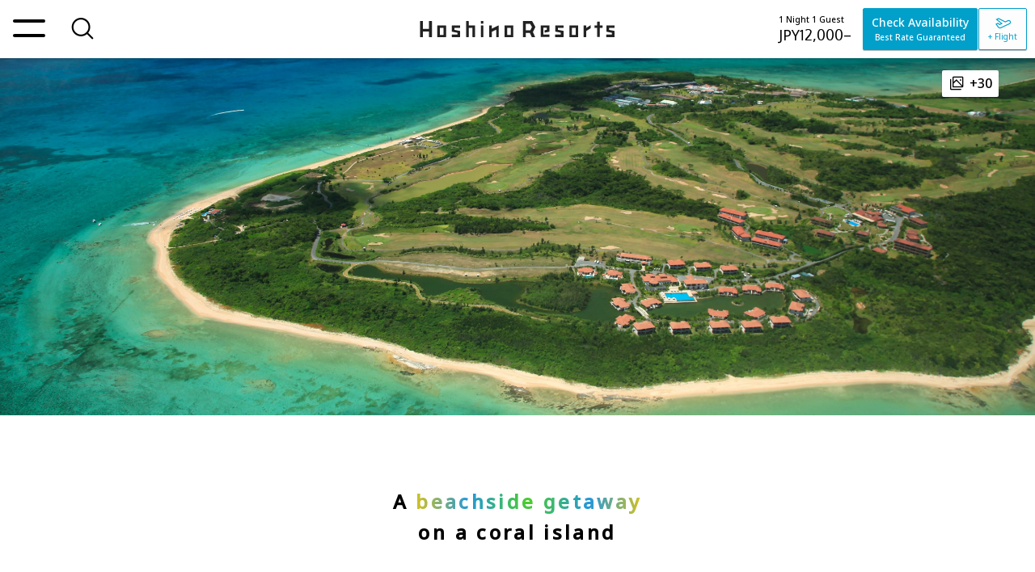

--- FILE ---
content_type: text/html; charset=utf-8
request_url: https://hoshinoresorts.com/en/hotels/risonarekohamajima/
body_size: 171216
content:
<!doctype html>
<html data-n-head-ssr lang="en" class="h-theme--risonare" data-gf-build="1767748023433" data-ua-browser="chrome" data-has-header-notification="0" data-key-visual-cover-type="" data-n-head="%7B%22lang%22:%7B%22ssr%22:%22en%22%7D,%22class%22:%7B%22ssr%22:%22h-theme--risonare%22%7D,%22data-gf-build%22:%7B%22ssr%22:%221767748023433%22%7D,%22data-ua-browser%22:%7B%22ssr%22:%22chrome%22%7D,%22data-has-header-notification%22:%7B%22ssr%22:%220%22%7D,%22data-key-visual-cover-type%22:%7B%22ssr%22:%22%22%7D%7D">
  <head>
    <meta http-equiv="X-UA-Compatible" content="IE=edge">
    <title>Hoshino Resorts RISONARE Kohamajima - Official Site</title><meta data-n-head="ssr" charset="utf-8"><meta data-n-head="ssr" name="mobile-web-app-capable" content="yes"><meta data-n-head="ssr" name="format-detection" content="telephone=no, email=no, address=no"><meta data-n-head="ssr" name="theme-color" content="#000000"><meta data-n-head="ssr" data-hid="viewport" name="viewport" content="width=device-width, initial-scale=1, viewport-fit=cover"><meta data-n-head="ssr" data-hid="og:type" property="og:type" content="website"><meta data-n-head="ssr" data-hid="twitter:card" name="twitter:card" content="summary_large_image"><meta data-n-head="ssr" data-hid="description" name="description" content="This expansive resort offers guests the luxury of staying in private villas on a stunning coral island. The idyllic setting features pristine white-sand beaches, breathtaking golde"><meta data-n-head="ssr" data-hid="og:site_name" property="og:site_name" content="Hoshino Resorts RISONARE Kohamajima - Official Site"><meta data-n-head="ssr" data-hid="og:title" property="og:title" content="Hoshino Resorts RISONARE Kohamajima - Official Site"><meta data-n-head="ssr" data-hid="og:url" property="og:url" content="https://hoshinoresorts.com/en/hotels/risonarekohamajima/"><meta data-n-head="ssr" data-hid="og:description" property="og:description" content="This expansive resort offers guests the luxury of staying in private villas on a stunning coral island. The idyllic setting features pristine white-sand beaches, breathtaking golde"><meta data-n-head="ssr" data-hid="og:image" property="og:image" content="https://media.hoshinoresorts.com/image/authenticated/s--VgPSmUIv--/c_fill,g_auto,h_630,w_1200/f_auto,q_auto/v1658206709/02__%E3%83%AA%E3%82%BD%E3%82%99%E3%83%8A%E3%83%BC%E3%83%AC%E5%B0%8F%E6%B5%9C%E5%B3%B6_%E5%A4%96%E8%A6%B3_%E7%A9%BA%E6%92%AE%E4%B8%8A%E7%A9%BA_f8m9rl.jpg"><link data-n-head="ssr" rel="preconnect" href="https://fonts.gstatic.com/" crossOrigin="anonymous"><link data-n-head="ssr" data-hid="hreflang:ja" rel="alternate" hreflang="ja" href="https://hoshinoresorts.com/ja/hotels/risonarekohamajima/"><link data-n-head="ssr" data-hid="hreflang:en" rel="alternate" hreflang="en" href="https://hoshinoresorts.com/en/hotels/risonarekohamajima/"><link data-n-head="ssr" data-hid="hreflang:zh_cn" rel="alternate" hreflang="zh-Hans" href="https://hoshinoresorts.com/zh_cn/hotels/risonarekohamajima/"><link data-n-head="ssr" data-hid="hreflang:zh_tw" rel="alternate" hreflang="zh-Hant" href="https://hoshinoresorts.com/zh_tw/hotels/risonarekohamajima/"><link data-n-head="ssr" data-hid="hreflang:ko" rel="alternate" hreflang="ko" href="https://hoshinoresorts.com/ko/hotels/risonarekohamajima/"><link data-n-head="ssr" data-hid="hreflang:default" rel="alternate" hreflang="x-default" href="https://hoshinoresorts.com/en/hotels/risonarekohamajima/"><link data-n-head="ssr" data-hid="favicon" rel="icon" type="image/x-icon" href="https://media.hoshinoresorts.com/image/authenticated/s--XjRpWa6d--/ar_1,c_fill,g_auto/f_svg,q_auto/v1674030730/logo_risonare_48x48_v4wn3l.svg"><link data-n-head="ssr" data-hid="https://media.hoshinoresorts.com/image/authenticated/s--9SG93dSw--/f_auto,q_auto/v1662967152/kohamajima_introduction_b2ky0t.jpg" rel="preload" href="https://media.hoshinoresorts.com/image/authenticated/s--9SG93dSw--/f_auto,q_auto/v1662967152/kohamajima_introduction_b2ky0t.jpg" as="image"><style data-n-head="ssr" type="text/css">.cms-risonare .cms-title {
  margin-top: 0;
  margin-bottom: 24px;
  font-size: 28px;
  font-weight: 600;
  line-height: 1.6;
  text-align: center;
  letter-spacing: 0.14em;
}

.cms-risonare .cms-content {
  font-size: 16px;
  line-height: 1.7;
  letter-spacing: 0.2em;
}

@media all and (min-width:768px) {
  .cms-risonare {
    display: flex;
    flex-direction: column;
    align-items: center;
  }

  .cms-risonare .cms-title {
    font-size: 24px;
    margin-bottom: 40px;
  }

  .cms-risonare .cms-content {
    max-width: 470px;
  }
}</style><script data-n-head="ssr" src="/.gf-data/_scripts/byeie.js?deadline=recommended" async></script><script data-n-head="ssr" src="//www.googletagmanager.com/gtm.js?id=GTM-MDGZBP&amp;l=GF_dataLayer" async></script><script data-n-head="ssr" data-hid="tabi-raku__head-script" type="text/javascript">(function(w,d,s,l,i){w[l]=w[l]||[];w[l].push({'gtm.start':
                    new Date().getTime(),event:'gtm.js'});var f=d.getElementsByTagName(s)[0],
                    j=d.createElement(s),dl=l!='dataLayer'?'&l='+l:'';j.async=true;j.src=
                    'https://www.googletagmanager.com/gtm.js?id='+i+dl;f.parentNode.insertBefore(j,f);
                  })(window,document,'script','dataLayer','GTM-WB2GMMS');</script><script data-n-head="ssr" data-hid="structured-data" type="application/ld+json">{"@context":"https://schema.org","@type":"Hotel","name":"Hoshino Resorts RISONARE Kohamajima","address":"2954 Kohama Taketomi-Cho, Yaeyama-Gun, Okinawa","logo":"https://media.hoshinoresorts.com/image/authenticated/s--W5ekixow--/f_svg,q_auto/v1714379186/risonare-en_owpxx9.svg","url":"https://hoshinoresorts.com/en/hotels/risonarekohamajima/","parentOrganization":{"@type":"Organization","name":"Hoshino Resorts","url":"https://hoshinoresorts.com/en/"},"checkinTime":"15:00","checkoutTime":"11:00","numberOfRooms":60,"brand":"RISONARE","petsAllowed":"no","geo":{"@type":"GeoCoordinates","latitude":"24.332494","longitude":"123.9976293"},"telephone":"050-3134-8093","image":"https://media.hoshinoresorts.com/image/authenticated/s--DL6OvThF--/c_fill,g_auto,h_810,w_1440/f_auto,q_auto/v1662967152/kohamajima_introduction_b2ky0t.jpg","description":"This expansive resort offers guests the luxury of staying in private villas on a stunning coral island. The idyllic setting features pristine white-sand beaches, breathtaking golde","hasMap":"https://goo.gl/maps/zTMKLRskNUJvwM2h6","legalName":"Hoshino Resorts RISONARE Kohamajima","smokingAllowed":false,"amenityFeature":{"@type":"LocationFeatureSpecification","name":"wifi","value":true}}</script><link rel="preload" href="/_nuxt/4d5d8d6.js" as="script"><link rel="preload" href="/_nuxt/de94a11.js" as="script"><link rel="preload" href="/_nuxt/e331306.js" as="script"><link rel="preload" href="/_nuxt/477df1a.js" as="script"><link rel="preload" href="/_nuxt/218268d.js" as="script"><link rel="preload" href="/_nuxt/2b49001.js" as="script"><style data-vue-ssr-id="cb46bfd2:0 5424f3cf:0 3a275c84:0 7101e6d8:0 f3118a76:0 58e741c4:0 1e53d68c:0 508f4f1c:0 44b62323:0 4b20f715:0 368eab22:0 a64b3e2a:0 a3d48ce2:0 e91b61ac:0 a6c190cc:0 7de626cf:0 72faa8ca:0 c556c724:0 594c6393:0 000603b4:0 3bc9df76:0 5de3e937:0 4907b6d5:0 47e178a0:0 25ea77dd:0 0d761932:0 4bc28680:0 0cff5938:0 0abc0ec0:0 223ca52b:0 d452616e:0 d9e110e6:0 83224418:0 3b754d65:0 45f93a18:0 b2ba9d50:0 3daf2c0e:0 0ad8af6a:0 1d6de2e5:0 278e20fe:0 07ef4f02:0 a6ebb988:0 15eab135:0 3ecb2a79:0 298fed56:0 456cab41:0 69a1a93a:0 11fab1ca:0 525023ee:0 26a73823:0 9c750e9e:0 501a0e6c:0 1a5560b4:0 e74f62cc:0 4ce60844:0 3d17c390:0 5c9baa25:0 54206182:0 3f280e9b:0 7a1b5135:0 650916dc:0 4bab175a:0 edbf3710:0 2c8b955a:0 fabaa2d4:0 5e0f0058:0 0d594428:0 fd11444e:0 5178c9d1:0 29133a27:0 1b886efe:0 75d73186:0 13f7ccd7:0 3482454a:0 12569c96:0 7a7d61bd:0 74ea436a:0 2bf29921:0 34f5dabd:0 308235da:0 0db75614:0 1b424559:0 3b4d6581:0 47b8a6f2:0 4fabde50:0 7eeae4db:0 f79f590a:0 fd295166:0 56d99bfd:0 64d5d808:0 42307d57:0 7012d638:0 5ac05286:0 39334550:0 f23be01e:0 0a9131e3:0 052ebcde:0 794dbeec:0 0175284c:0 39eaa6fe:0 1d40852a:0 ac88d3da:0 85603d08:0 b76f4824:0 4b6a2764:0 32f4250d:0 4942a5d1:0 a00f885e:0 08a9920f:0 0540489e:0 d37744ae:0 32dfb21e:0 3f67ee39:0 031aa5f0:0 5909ab08:0 165e174d:0 783e3b5f:0 61d2e2e5:0 20e4360c:0 4c812614:0 61c0def2:0 76f6f0b2:0 f26fce4c:0 364a27d1:0 dfd8489e:0 4ea2cbde:0 1bf96e07:0 58813dc7:0 d441e872:0 4d0a2bf2:0 16fc0407:0 7c6dc19e:0 14a13ff1:0 fc82f548:0 34a150c0:0 7697d1c0:0 f8e7b3e2:0 0d053657:0 4fdac217:0 5f0add6c:0 590e42f7:0 04724e1c:0 71e02a40:0 e958bb74:0 88cc0096:0 b5416a2a:0 b11dfcfc:0 70cf2202:0 2bc2ab9a:0 4bb64e7e:0 5fc88000:0 6725dff8:0 1dbcc992:0 3481f298:0 6ac8b2f7:0 396af3d7:0 da2134f2:0 c5bbd4d4:0 10134806:0 ff566fb4:0 433e3620:0 586e33cb:0 564efceb:0 0007c3a7:0 e4235a36:0 43ace275:0 2c7541ea:0 04a64dbe:0 50c31e76:0 092b94fe:0 4dfb5e50:0 5450c0f0:0 0c2f95e2:0 4bec3936:0 3191d5ad:0 5ea83e48:0 4d78dee6:0 6af5a811:0 139574c6:0 2ffbdfcc:0 e308dac8:0 238235e2:0 09894aef:0 f19c4a0c:0 79132104:0 2a99c04b:0">.swiper-container{margin-left:auto;margin-right:auto;position:relative;overflow:hidden;list-style:none;padding:0;z-index:1}.swiper-container-no-flexbox .swiper-slide{float:left}.swiper-container-vertical>.swiper-wrapper{-webkit-box-orient:vertical;-webkit-box-direction:normal;-webkit-flex-direction:column;-ms-flex-direction:column;flex-direction:column}.swiper-wrapper{position:relative;width:100%;height:100%;z-index:1;display:-webkit-box;display:-webkit-flex;display:-ms-flexbox;display:flex;-webkit-transition-property:-webkit-transform;transition-property:-webkit-transform;-o-transition-property:transform;transition-property:transform;transition-property:transform,-webkit-transform;-webkit-box-sizing:content-box;box-sizing:content-box}.swiper-container-android .swiper-slide,.swiper-wrapper{-webkit-transform:translateZ(0);transform:translateZ(0)}.swiper-container-multirow>.swiper-wrapper{-webkit-flex-wrap:wrap;-ms-flex-wrap:wrap;flex-wrap:wrap}.swiper-container-free-mode>.swiper-wrapper{-webkit-transition-timing-function:ease-out;-o-transition-timing-function:ease-out;transition-timing-function:ease-out;margin:0 auto}.swiper-slide{-webkit-flex-shrink:0;-ms-flex-negative:0;flex-shrink:0;width:100%;height:100%;position:relative;-webkit-transition-property:-webkit-transform;transition-property:-webkit-transform;-o-transition-property:transform;transition-property:transform;transition-property:transform,-webkit-transform}.swiper-slide-invisible-blank{visibility:hidden}.swiper-container-autoheight,.swiper-container-autoheight .swiper-slide{height:auto}.swiper-container-autoheight .swiper-wrapper{-webkit-box-align:start;-webkit-align-items:flex-start;-ms-flex-align:start;align-items:flex-start;-webkit-transition-property:height,-webkit-transform;transition-property:height,-webkit-transform;-o-transition-property:transform,height;transition-property:transform,height;transition-property:transform,height,-webkit-transform}.swiper-container-3d{-webkit-perspective:1200px;perspective:1200px}.swiper-container-3d .swiper-cube-shadow,.swiper-container-3d .swiper-slide,.swiper-container-3d .swiper-slide-shadow-bottom,.swiper-container-3d .swiper-slide-shadow-left,.swiper-container-3d .swiper-slide-shadow-right,.swiper-container-3d .swiper-slide-shadow-top,.swiper-container-3d .swiper-wrapper{-webkit-transform-style:preserve-3d;transform-style:preserve-3d}.swiper-container-3d .swiper-slide-shadow-bottom,.swiper-container-3d .swiper-slide-shadow-left,.swiper-container-3d .swiper-slide-shadow-right,.swiper-container-3d .swiper-slide-shadow-top{position:absolute;left:0;top:0;width:100%;height:100%;pointer-events:none;z-index:10}.swiper-container-3d .swiper-slide-shadow-left{background-image:-webkit-gradient(linear,right top,left top,from(rgba(0,0,0,.5)),to(transparent));background-image:-webkit-linear-gradient(right,rgba(0,0,0,.5),transparent);background-image:-o-linear-gradient(right,rgba(0,0,0,.5),transparent);background-image:linear-gradient(270deg,rgba(0,0,0,.5),transparent)}.swiper-container-3d .swiper-slide-shadow-right{background-image:-webkit-gradient(linear,left top,right top,from(rgba(0,0,0,.5)),to(transparent));background-image:-webkit-linear-gradient(left,rgba(0,0,0,.5),transparent);background-image:-o-linear-gradient(left,rgba(0,0,0,.5),transparent);background-image:linear-gradient(90deg,rgba(0,0,0,.5),transparent)}.swiper-container-3d .swiper-slide-shadow-top{background-image:-webkit-gradient(linear,left bottom,left top,from(rgba(0,0,0,.5)),to(transparent));background-image:-webkit-linear-gradient(bottom,rgba(0,0,0,.5),transparent);background-image:-o-linear-gradient(bottom,rgba(0,0,0,.5),transparent);background-image:linear-gradient(0deg,rgba(0,0,0,.5),transparent)}.swiper-container-3d .swiper-slide-shadow-bottom{background-image:-webkit-gradient(linear,left top,left bottom,from(rgba(0,0,0,.5)),to(transparent));background-image:-webkit-linear-gradient(top,rgba(0,0,0,.5),transparent);background-image:-o-linear-gradient(top,rgba(0,0,0,.5),transparent);background-image:linear-gradient(180deg,rgba(0,0,0,.5),transparent)}.swiper-container-wp8-horizontal,.swiper-container-wp8-horizontal>.swiper-wrapper{-ms-touch-action:pan-y;touch-action:pan-y}.swiper-container-wp8-vertical,.swiper-container-wp8-vertical>.swiper-wrapper{-ms-touch-action:pan-x;touch-action:pan-x}.swiper-button-next,.swiper-button-prev{position:absolute;top:50%;width:27px;height:44px;margin-top:-22px;z-index:10;cursor:pointer;background-size:27px 44px;background-position:50%;background-repeat:no-repeat}.swiper-button-next.swiper-button-disabled,.swiper-button-prev.swiper-button-disabled{opacity:.35;cursor:auto;pointer-events:none}.swiper-button-prev,.swiper-container-rtl .swiper-button-next{background-image:url("data:image/svg+xml;charset=utf-8,%3Csvg xmlns='http://www.w3.org/2000/svg' viewBox='0 0 27 44'%3E%3Cpath d='M0 22L22 0l2.1 2.1L4.2 22l19.9 19.9L22 44 0 22z' fill='%23007aff'/%3E%3C/svg%3E");left:10px;right:auto}.swiper-button-next,.swiper-container-rtl .swiper-button-prev{background-image:url("data:image/svg+xml;charset=utf-8,%3Csvg xmlns='http://www.w3.org/2000/svg' viewBox='0 0 27 44'%3E%3Cpath d='M27 22L5 44l-2.1-2.1L22.8 22 2.9 2.1 5 0l22 22z' fill='%23007aff'/%3E%3C/svg%3E");right:10px;left:auto}.swiper-button-prev.swiper-button-white,.swiper-container-rtl .swiper-button-next.swiper-button-white{background-image:url("data:image/svg+xml;charset=utf-8,%3Csvg xmlns='http://www.w3.org/2000/svg' viewBox='0 0 27 44'%3E%3Cpath d='M0 22L22 0l2.1 2.1L4.2 22l19.9 19.9L22 44 0 22z' fill='%23fff'/%3E%3C/svg%3E")}.swiper-button-next.swiper-button-white,.swiper-container-rtl .swiper-button-prev.swiper-button-white{background-image:url("data:image/svg+xml;charset=utf-8,%3Csvg xmlns='http://www.w3.org/2000/svg' viewBox='0 0 27 44'%3E%3Cpath d='M27 22L5 44l-2.1-2.1L22.8 22 2.9 2.1 5 0l22 22z' fill='%23fff'/%3E%3C/svg%3E")}.swiper-button-prev.swiper-button-black,.swiper-container-rtl .swiper-button-next.swiper-button-black{background-image:url("data:image/svg+xml;charset=utf-8,%3Csvg xmlns='http://www.w3.org/2000/svg' viewBox='0 0 27 44'%3E%3Cpath d='M0 22L22 0l2.1 2.1L4.2 22l19.9 19.9L22 44 0 22z'/%3E%3C/svg%3E")}.swiper-button-next.swiper-button-black,.swiper-container-rtl .swiper-button-prev.swiper-button-black{background-image:url("data:image/svg+xml;charset=utf-8,%3Csvg xmlns='http://www.w3.org/2000/svg' viewBox='0 0 27 44'%3E%3Cpath d='M27 22L5 44l-2.1-2.1L22.8 22 2.9 2.1 5 0l22 22z'/%3E%3C/svg%3E")}.swiper-button-lock{display:none}.swiper-pagination{position:absolute;text-align:center;-webkit-transition:opacity .3s;-o-transition:.3s opacity;transition:opacity .3s;-webkit-transform:translateZ(0);transform:translateZ(0);z-index:10}.swiper-pagination.swiper-pagination-hidden{opacity:0}.swiper-container-horizontal>.swiper-pagination-bullets,.swiper-pagination-custom,.swiper-pagination-fraction{bottom:10px;left:0;width:100%}.swiper-pagination-bullets-dynamic{overflow:hidden;font-size:0}.swiper-pagination-bullets-dynamic .swiper-pagination-bullet{-webkit-transform:scale(.33);-ms-transform:scale(.33);transform:scale(.33);position:relative}.swiper-pagination-bullets-dynamic .swiper-pagination-bullet-active,.swiper-pagination-bullets-dynamic .swiper-pagination-bullet-active-main{-webkit-transform:scale(1);-ms-transform:scale(1);transform:scale(1)}.swiper-pagination-bullets-dynamic .swiper-pagination-bullet-active-prev{-webkit-transform:scale(.66);-ms-transform:scale(.66);transform:scale(.66)}.swiper-pagination-bullets-dynamic .swiper-pagination-bullet-active-prev-prev{-webkit-transform:scale(.33);-ms-transform:scale(.33);transform:scale(.33)}.swiper-pagination-bullets-dynamic .swiper-pagination-bullet-active-next{-webkit-transform:scale(.66);-ms-transform:scale(.66);transform:scale(.66)}.swiper-pagination-bullets-dynamic .swiper-pagination-bullet-active-next-next{-webkit-transform:scale(.33);-ms-transform:scale(.33);transform:scale(.33)}.swiper-pagination-bullet{width:8px;height:8px;display:inline-block;border-radius:100%;background:#000;opacity:.2}button.swiper-pagination-bullet{border:none;margin:0;padding:0;-webkit-box-shadow:none;box-shadow:none;-webkit-appearance:none;-moz-appearance:none;appearance:none}.swiper-pagination-clickable .swiper-pagination-bullet{cursor:pointer}.swiper-pagination-bullet-active{opacity:1;background:#007aff}.swiper-container-vertical>.swiper-pagination-bullets{right:10px;top:50%;-webkit-transform:translate3d(0,-50%,0);transform:translate3d(0,-50%,0)}.swiper-container-vertical>.swiper-pagination-bullets .swiper-pagination-bullet{margin:6px 0;display:block}.swiper-container-vertical>.swiper-pagination-bullets.swiper-pagination-bullets-dynamic{top:50%;-webkit-transform:translateY(-50%);-ms-transform:translateY(-50%);transform:translateY(-50%);width:8px}.swiper-container-vertical>.swiper-pagination-bullets.swiper-pagination-bullets-dynamic .swiper-pagination-bullet{display:inline-block;-webkit-transition:top .2s,-webkit-transform .2s;transition:top .2s,-webkit-transform .2s;-o-transition:.2s transform,.2s top;transition:transform .2s,top .2s;transition:transform .2s,top .2s,-webkit-transform .2s}.swiper-container-horizontal>.swiper-pagination-bullets .swiper-pagination-bullet{margin:0 4px}.swiper-container-horizontal>.swiper-pagination-bullets.swiper-pagination-bullets-dynamic{left:50%;-webkit-transform:translateX(-50%);-ms-transform:translateX(-50%);transform:translateX(-50%);white-space:nowrap}.swiper-container-horizontal>.swiper-pagination-bullets.swiper-pagination-bullets-dynamic .swiper-pagination-bullet{-webkit-transition:left .2s,-webkit-transform .2s;transition:left .2s,-webkit-transform .2s;-o-transition:.2s transform,.2s left;transition:transform .2s,left .2s;transition:transform .2s,left .2s,-webkit-transform .2s}.swiper-container-horizontal.swiper-container-rtl>.swiper-pagination-bullets-dynamic .swiper-pagination-bullet{-webkit-transition:right .2s,-webkit-transform .2s;transition:right .2s,-webkit-transform .2s;-o-transition:.2s transform,.2s right;transition:transform .2s,right .2s;transition:transform .2s,right .2s,-webkit-transform .2s}.swiper-pagination-progressbar{background:rgba(0,0,0,.25);position:absolute}.swiper-pagination-progressbar .swiper-pagination-progressbar-fill{background:#007aff;position:absolute;left:0;top:0;width:100%;height:100%;-webkit-transform:scale(0);-ms-transform:scale(0);transform:scale(0);-webkit-transform-origin:left top;-ms-transform-origin:left top;transform-origin:left top}.swiper-container-rtl .swiper-pagination-progressbar .swiper-pagination-progressbar-fill{-webkit-transform-origin:right top;-ms-transform-origin:right top;transform-origin:right top}.swiper-container-horizontal>.swiper-pagination-progressbar,.swiper-container-vertical>.swiper-pagination-progressbar.swiper-pagination-progressbar-opposite{width:100%;height:4px;left:0;top:0}.swiper-container-horizontal>.swiper-pagination-progressbar.swiper-pagination-progressbar-opposite,.swiper-container-vertical>.swiper-pagination-progressbar{width:4px;height:100%;left:0;top:0}.swiper-pagination-white .swiper-pagination-bullet-active{background:#fff}.swiper-pagination-progressbar.swiper-pagination-white{background:hsla(0,0%,100%,.25)}.swiper-pagination-progressbar.swiper-pagination-white .swiper-pagination-progressbar-fill{background:#fff}.swiper-pagination-black .swiper-pagination-bullet-active{background:#000}.swiper-pagination-progressbar.swiper-pagination-black{background:rgba(0,0,0,.25)}.swiper-pagination-progressbar.swiper-pagination-black .swiper-pagination-progressbar-fill{background:#000}.swiper-pagination-lock{display:none}.swiper-scrollbar{border-radius:10px;position:relative;-ms-touch-action:none;background:rgba(0,0,0,.1)}.swiper-container-horizontal>.swiper-scrollbar{position:absolute;left:1%;bottom:3px;z-index:50;height:5px;width:98%}.swiper-container-vertical>.swiper-scrollbar{position:absolute;right:3px;top:1%;z-index:50;width:5px;height:98%}.swiper-scrollbar-drag{height:100%;width:100%;position:relative;background:rgba(0,0,0,.5);border-radius:10px;left:0;top:0}.swiper-scrollbar-cursor-drag{cursor:move}.swiper-scrollbar-lock{display:none}.swiper-zoom-container{width:100%;height:100%;display:-webkit-box;display:-webkit-flex;display:-ms-flexbox;display:flex;-webkit-box-pack:center;-webkit-justify-content:center;-ms-flex-pack:center;justify-content:center;-webkit-box-align:center;-webkit-align-items:center;-ms-flex-align:center;align-items:center;text-align:center}.swiper-zoom-container>canvas,.swiper-zoom-container>img,.swiper-zoom-container>svg{max-width:100%;max-height:100%;-o-object-fit:contain;object-fit:contain}.swiper-slide-zoomed{cursor:move}.swiper-lazy-preloader{width:42px;height:42px;position:absolute;left:50%;top:50%;margin-left:-21px;margin-top:-21px;z-index:10;-webkit-transform-origin:50%;-ms-transform-origin:50%;transform-origin:50%;-webkit-animation:swiper-preloader-spin 1s steps(12) infinite;animation:swiper-preloader-spin 1s steps(12) infinite}.swiper-lazy-preloader:after{display:block;content:"";width:100%;height:100%;background-image:url("data:image/svg+xml;charset=utf-8,%3Csvg viewBox='0 0 120 120' xmlns='http://www.w3.org/2000/svg' xmlns:xlink='http://www.w3.org/1999/xlink'%3E%3Cdefs%3E%3Cpath id='a' stroke='%236c6c6c' stroke-width='11' stroke-linecap='round' d='M60 7v20'/%3E%3C/defs%3E%3Cuse xlink:href='%23a' opacity='.27'/%3E%3Cuse xlink:href='%23a' opacity='.27' transform='rotate(30 60 60)'/%3E%3Cuse xlink:href='%23a' opacity='.27' transform='rotate(60 60 60)'/%3E%3Cuse xlink:href='%23a' opacity='.27' transform='rotate(90 60 60)'/%3E%3Cuse xlink:href='%23a' opacity='.27' transform='rotate(120 60 60)'/%3E%3Cuse xlink:href='%23a' opacity='.27' transform='rotate(150 60 60)'/%3E%3Cuse xlink:href='%23a' opacity='.37' transform='rotate(180 60 60)'/%3E%3Cuse xlink:href='%23a' opacity='.46' transform='rotate(210 60 60)'/%3E%3Cuse xlink:href='%23a' opacity='.56' transform='rotate(240 60 60)'/%3E%3Cuse xlink:href='%23a' opacity='.66' transform='rotate(270 60 60)'/%3E%3Cuse xlink:href='%23a' opacity='.75' transform='rotate(300 60 60)'/%3E%3Cuse xlink:href='%23a' opacity='.85' transform='rotate(330 60 60)'/%3E%3C/svg%3E");background-position:50%;background-size:100%;background-repeat:no-repeat}.swiper-lazy-preloader-white:after{background-image:url("data:image/svg+xml;charset=utf-8,%3Csvg viewBox='0 0 120 120' xmlns='http://www.w3.org/2000/svg' xmlns:xlink='http://www.w3.org/1999/xlink'%3E%3Cdefs%3E%3Cpath id='a' stroke='%23fff' stroke-width='11' stroke-linecap='round' d='M60 7v20'/%3E%3C/defs%3E%3Cuse xlink:href='%23a' opacity='.27'/%3E%3Cuse xlink:href='%23a' opacity='.27' transform='rotate(30 60 60)'/%3E%3Cuse xlink:href='%23a' opacity='.27' transform='rotate(60 60 60)'/%3E%3Cuse xlink:href='%23a' opacity='.27' transform='rotate(90 60 60)'/%3E%3Cuse xlink:href='%23a' opacity='.27' transform='rotate(120 60 60)'/%3E%3Cuse xlink:href='%23a' opacity='.27' transform='rotate(150 60 60)'/%3E%3Cuse xlink:href='%23a' opacity='.37' transform='rotate(180 60 60)'/%3E%3Cuse xlink:href='%23a' opacity='.46' transform='rotate(210 60 60)'/%3E%3Cuse xlink:href='%23a' opacity='.56' transform='rotate(240 60 60)'/%3E%3Cuse xlink:href='%23a' opacity='.66' transform='rotate(270 60 60)'/%3E%3Cuse xlink:href='%23a' opacity='.75' transform='rotate(300 60 60)'/%3E%3Cuse xlink:href='%23a' opacity='.85' transform='rotate(330 60 60)'/%3E%3C/svg%3E")}@-webkit-keyframes swiper-preloader-spin{to{-webkit-transform:rotate(1turn);transform:rotate(1turn)}}@keyframes swiper-preloader-spin{to{-webkit-transform:rotate(1turn);transform:rotate(1turn)}}.swiper-container .swiper-notification{position:absolute;left:0;top:0;pointer-events:none;opacity:0;z-index:-1000}.swiper-container-fade.swiper-container-free-mode .swiper-slide{-webkit-transition-timing-function:ease-out;-o-transition-timing-function:ease-out;transition-timing-function:ease-out}.swiper-container-fade .swiper-slide{pointer-events:none;-webkit-transition-property:opacity;-o-transition-property:opacity;transition-property:opacity}.swiper-container-fade .swiper-slide .swiper-slide{pointer-events:none}.swiper-container-fade .swiper-slide-active,.swiper-container-fade .swiper-slide-active .swiper-slide-active{pointer-events:auto}.swiper-container-cube{overflow:visible}.swiper-container-cube .swiper-slide{pointer-events:none;-webkit-backface-visibility:hidden;backface-visibility:hidden;z-index:1;visibility:hidden;-webkit-transform-origin:0 0;-ms-transform-origin:0 0;transform-origin:0 0;width:100%;height:100%}.swiper-container-cube .swiper-slide .swiper-slide{pointer-events:none}.swiper-container-cube.swiper-container-rtl .swiper-slide{-webkit-transform-origin:100% 0;-ms-transform-origin:100% 0;transform-origin:100% 0}.swiper-container-cube .swiper-slide-active,.swiper-container-cube .swiper-slide-active .swiper-slide-active{pointer-events:auto}.swiper-container-cube .swiper-slide-active,.swiper-container-cube .swiper-slide-next,.swiper-container-cube .swiper-slide-next+.swiper-slide,.swiper-container-cube .swiper-slide-prev{pointer-events:auto;visibility:visible}.swiper-container-cube .swiper-slide-shadow-bottom,.swiper-container-cube .swiper-slide-shadow-left,.swiper-container-cube .swiper-slide-shadow-right,.swiper-container-cube .swiper-slide-shadow-top{z-index:0;-webkit-backface-visibility:hidden;backface-visibility:hidden}.swiper-container-cube .swiper-cube-shadow{position:absolute;left:0;bottom:0;width:100%;height:100%;background:#000;opacity:.6;-webkit-filter:blur(50px);filter:blur(50px);z-index:0}.swiper-container-flip{overflow:visible}.swiper-container-flip .swiper-slide{pointer-events:none;-webkit-backface-visibility:hidden;backface-visibility:hidden;z-index:1}.swiper-container-flip .swiper-slide .swiper-slide{pointer-events:none}.swiper-container-flip .swiper-slide-active,.swiper-container-flip .swiper-slide-active .swiper-slide-active{pointer-events:auto}.swiper-container-flip .swiper-slide-shadow-bottom,.swiper-container-flip .swiper-slide-shadow-left,.swiper-container-flip .swiper-slide-shadow-right,.swiper-container-flip .swiper-slide-shadow-top{z-index:0;-webkit-backface-visibility:hidden;backface-visibility:hidden}.swiper-container-coverflow .swiper-wrapper{-ms-perspective:1200px}
@charset "UTF-8";
/*!
 * vue-stack v1.13.0 
 * (c) 2021 dadajam4
 * Released under the MIT License.
 */.v-stack-context *{-webkit-box-sizing:border-box;box-sizing:border-box}.v-stack-fade-enter-active,.v-stack-fade-leave-active{-webkit-transition:opacity .3s cubic-bezier(.25,.8,.5,1);transition:opacity .3s cubic-bezier(.25,.8,.5,1)}.v-stack-fade-enter,.v-stack-fade-leave-to{opacity:0}.v-stack-scale-enter-active,.v-stack-scale-leave-active{-webkit-transition:opacity .3s cubic-bezier(.25,.8,.5,1),-webkit-transform .3s cubic-bezier(.25,.8,.5,1);transition:opacity .3s cubic-bezier(.25,.8,.5,1),-webkit-transform .3s cubic-bezier(.25,.8,.5,1);transition:opacity .3s cubic-bezier(.25,.8,.5,1),transform .3s cubic-bezier(.25,.8,.5,1);transition:opacity .3s cubic-bezier(.25,.8,.5,1),transform .3s cubic-bezier(.25,.8,.5,1),-webkit-transform .3s cubic-bezier(.25,.8,.5,1)}.v-stack-scale-enter,.v-stack-scale-leave,.v-stack-scale-leave-to{opacity:0;-webkit-transform:scale(.5);transform:scale(.5)}.v-stack-slide-y-enter-active,.v-stack-slide-y-leave-active{-webkit-transition:opacity .3s cubic-bezier(.25,.8,.5,1),-webkit-transform .3s cubic-bezier(.25,.8,.5,1);transition:opacity .3s cubic-bezier(.25,.8,.5,1),-webkit-transform .3s cubic-bezier(.25,.8,.5,1);transition:opacity .3s cubic-bezier(.25,.8,.5,1),transform .3s cubic-bezier(.25,.8,.5,1);transition:opacity .3s cubic-bezier(.25,.8,.5,1),transform .3s cubic-bezier(.25,.8,.5,1),-webkit-transform .3s cubic-bezier(.25,.8,.5,1)}.v-stack-slide-y-enter,.v-stack-slide-y-leave-to{opacity:0;-webkit-transform:translateY(-15px);transform:translateY(-15px)}.v-stack-slide-y-reverse-enter-active,.v-stack-slide-y-reverse-leave-active{-webkit-transition:opacity .3s cubic-bezier(.25,.8,.5,1),-webkit-transform .3s cubic-bezier(.25,.8,.5,1);transition:opacity .3s cubic-bezier(.25,.8,.5,1),-webkit-transform .3s cubic-bezier(.25,.8,.5,1);transition:opacity .3s cubic-bezier(.25,.8,.5,1),transform .3s cubic-bezier(.25,.8,.5,1);transition:opacity .3s cubic-bezier(.25,.8,.5,1),transform .3s cubic-bezier(.25,.8,.5,1),-webkit-transform .3s cubic-bezier(.25,.8,.5,1)}.v-stack-slide-y-reverse-enter,.v-stack-slide-y-reverse-leave-to{opacity:0;-webkit-transform:translateY(15px);transform:translateY(15px)}.v-stack-slide-x-enter-active,.v-stack-slide-x-leave-active{-webkit-transition:opacity .3s cubic-bezier(.25,.8,.5,1),-webkit-transform .3s cubic-bezier(.25,.8,.5,1);transition:opacity .3s cubic-bezier(.25,.8,.5,1),-webkit-transform .3s cubic-bezier(.25,.8,.5,1);transition:opacity .3s cubic-bezier(.25,.8,.5,1),transform .3s cubic-bezier(.25,.8,.5,1);transition:opacity .3s cubic-bezier(.25,.8,.5,1),transform .3s cubic-bezier(.25,.8,.5,1),-webkit-transform .3s cubic-bezier(.25,.8,.5,1)}.v-stack-slide-x-enter,.v-stack-slide-x-leave-to{opacity:0;-webkit-transform:translateX(-15px);transform:translateX(-15px)}.v-stack-slide-x-reverse-enter-active,.v-stack-slide-x-reverse-leave-active{-webkit-transition:opacity .3s cubic-bezier(.25,.8,.5,1),-webkit-transform .3s cubic-bezier(.25,.8,.5,1);transition:opacity .3s cubic-bezier(.25,.8,.5,1),-webkit-transform .3s cubic-bezier(.25,.8,.5,1);transition:opacity .3s cubic-bezier(.25,.8,.5,1),transform .3s cubic-bezier(.25,.8,.5,1);transition:opacity .3s cubic-bezier(.25,.8,.5,1),transform .3s cubic-bezier(.25,.8,.5,1),-webkit-transform .3s cubic-bezier(.25,.8,.5,1)}.v-stack-slide-x-reverse-enter,.v-stack-slide-x-reverse-leave-to{opacity:0;-webkit-transform:translateX(15px);transform:translateX(15px)}.v-stack-ripple__container{border-radius:inherit;width:100%;height:100%;z-index:0;contain:strict}.v-stack-ripple__animation,.v-stack-ripple__container{color:inherit;position:absolute;left:0;top:0;overflow:hidden;pointer-events:none}.v-stack-ripple__animation{border-radius:50%;background:currentColor;opacity:0;will-change:transform,opacity}.v-stack-ripple__animation--enter{-webkit-transition:none;transition:none}.v-stack-ripple__animation--in{-webkit-transition:opacity .1s cubic-bezier(.4,0,.2,1),-webkit-transform .25s cubic-bezier(.4,0,.2,1);transition:opacity .1s cubic-bezier(.4,0,.2,1),-webkit-transform .25s cubic-bezier(.4,0,.2,1);transition:transform .25s cubic-bezier(.4,0,.2,1),opacity .1s cubic-bezier(.4,0,.2,1);transition:transform .25s cubic-bezier(.4,0,.2,1),opacity .1s cubic-bezier(.4,0,.2,1),-webkit-transform .25s cubic-bezier(.4,0,.2,1)}.v-stack-ripple__animation--out{-webkit-transition:opacity .3s cubic-bezier(.4,0,.2,1);transition:opacity .3s cubic-bezier(.4,0,.2,1)}.v-stack-btn{-webkit-appearance:none;-moz-appearance:none;appearance:none;display:-webkit-inline-box;display:-ms-inline-flexbox;display:inline-flex;vertical-align:bottom;font:inherit;will-change:box-shadow;overflow:hidden;padding:0 16px;height:32px;border-radius:2px;-webkit-box-align:center;-ms-flex-align:center;align-items:center;-webkit-box-flex:0;-ms-flex:0 0 auto;flex:0 0 auto;font-size:14px;font-weight:500;-webkit-box-pack:center;-ms-flex-pack:center;justify-content:center;margin:6px 8px;min-width:64px;outline:0;border:0;text-transform:uppercase;text-decoration:none;-webkit-transition:.3s cubic-bezier(.25,.8,.5,1),color 1ms;transition:.3s cubic-bezier(.25,.8,.5,1),color 1ms;position:relative;vertical-align:middle;-webkit-user-select:none;-moz-user-select:none;-ms-user-select:none;user-select:none;cursor:pointer;background-color:transparent}.v-stack-btn::-moz-focus-inner{border:0}.v-stack-btn--outline{border:1px solid}.v-stack-btn:not(.v-stack-btn--disabled):not(.v-stack-btn--flat):not(.v-stack-btn--outline){-webkit-box-shadow:0 3px 1px -2px rgba(0,0,0,.2),0 2px 2px 0 rgba(0,0,0,.14),0 1px 5px 0 rgba(0,0,0,.12);box-shadow:0 3px 1px -2px rgba(0,0,0,.2),0 2px 2px 0 rgba(0,0,0,.14),0 1px 5px 0 rgba(0,0,0,.12)}.v-stack-btn:not(.v-stack-btn--disabled):not(.v-stack-btn--flat):not(.v-stack-btn--outline):active{-webkit-box-shadow:0 5px 5px -3px rgba(0,0,0,.2),0 8px 10px 1px rgba(0,0,0,.14),0 3px 14px 2px rgba(0,0,0,.12);box-shadow:0 5px 5px -3px rgba(0,0,0,.2),0 8px 10px 1px rgba(0,0,0,.14),0 3px 14px 2px rgba(0,0,0,.12)}.v-stack-btn:before{content:"";display:block;position:absolute;top:0;left:0;right:0;bottom:0;opacity:0;background:currentColor;-webkit-transition:.3s cubic-bezier(.25,.8,.5,1);transition:.3s cubic-bezier(.25,.8,.5,1)}.v-stack-btn:focus:before,.v-stack-btn:hover:before{opacity:.12}.v-stack-btn--disabled,.v-stack-btn--noaction{pointer-events:none!important;cursor:default!important}.v-stack-btn__content{position:relative;-webkit-box-align:center;-ms-flex-align:center;align-items:center;border-radius:inherit;color:inherit;display:-webkit-box;display:-ms-flexbox;display:flex;-webkit-box-flex:1;-ms-flex:1 0 auto;flex:1 0 auto;-webkit-box-pack:center;-ms-flex-pack:center;justify-content:center;margin:0 auto;-webkit-transition:.3s cubic-bezier(.25,.8,.5,1);transition:.3s cubic-bezier(.25,.8,.5,1);white-space:nowrap;width:inherit}.v-stack-prompt-form{display:block;margin:0;width:100%}.v-stack-prompt-input{-webkit-appearance:none;-moz-appearance:none;appearance:none;width:100%;margin:0;height:36px;line-height:32px;border:2px solid #fff;border-radius:4px;font-size:16px;padding:0 10px;outline:none}.v-stack-prompt-content{display:block;margin-bottom:5px;font-size:12px}.v-stack-backdrop{display:block}.v-stack-backdrop,.v-stack-dialog{position:fixed;top:0;left:0;right:0;bottom:0}.v-stack-dialog{padding:0;overflow:auto;-webkit-overflow-scrolling:touch;-webkit-box-sizing:border-box;box-sizing:border-box}.v-stack-dialog__scroller{display:table;width:100%;height:100%}.v-stack-dialog__centerer{display:table-cell;vertical-align:middle;text-align:center}.v-stack-dialog__content{text-align:left;position:relative;display:inline-block;margin:24px;border-radius:2px;-webkit-box-shadow:0 11px 15px -7px rgba(0,0,0,.2),0 24px 38px 3px rgba(0,0,0,.14),0 9px 46px 8px rgba(0,0,0,.12);box-shadow:0 11px 15px -7px rgba(0,0,0,.2),0 24px 38px 3px rgba(0,0,0,.14),0 9px 46px 8px rgba(0,0,0,.12);outline:0}.v-stack-dialog__header{font-size:24px;line-height:1.4}.v-stack-dialog__body,.v-stack-dialog__header{-webkit-box-sizing:border-box;box-sizing:border-box;padding:16px}.v-stack-dialog__body{font-size:16px}.v-stack-dialog__actions{-webkit-box-sizing:border-box;box-sizing:border-box;display:-webkit-box;display:-ms-flexbox;display:flex;-webkit-box-align:center;-ms-flex-align:center;align-items:center;padding:8px}.v-stack-dialog__action--spacer{margin-left:auto}.v-stack-dialog[v-stack--outside-click-animate]{-webkit-animation-duration:.15s;animation-duration:.15s;-webkit-animation-name:v-stack-dialog-outside-click;animation-name:v-stack-dialog-outside-click;-webkit-animation-timing-function:cubic-bezier(.25,.8,.25,1);animation-timing-function:cubic-bezier(.25,.8,.25,1)}@-webkit-keyframes v-stack-dialog-outside-click{0%{-webkit-transform:scale(1);transform:scale(1)}50%{-webkit-transform:scale(1.03);transform:scale(1.03)}to{-webkit-transform:scale(1);transform:scale(1)}}@keyframes v-stack-dialog-outside-click{0%{-webkit-transform:scale(1);transform:scale(1)}50%{-webkit-transform:scale(1.03);transform:scale(1.03)}to{-webkit-transform:scale(1);transform:scale(1)}}.v-stack-menu{border-radius:2px;overflow-y:auto;-webkit-box-shadow:0 5px 5px -3px rgba(0,0,0,.2),0 8px 10px 1px rgba(0,0,0,.14),0 3px 14px 2px rgba(0,0,0,.12);box-shadow:0 5px 5px -3px rgba(0,0,0,.2),0 8px 10px 1px rgba(0,0,0,.14),0 3px 14px 2px rgba(0,0,0,.12)}.v-stack-tooltip{position:absolute;display:block;-webkit-box-shadow:0 3px 1px -2px rgba(0,0,0,.2),0 2px 2px 0 rgba(0,0,0,.14),0 1px 5px 0 rgba(0,0,0,.12);box-shadow:0 3px 1px -2px rgba(0,0,0,.2),0 2px 2px 0 rgba(0,0,0,.14),0 1px 5px 0 rgba(0,0,0,.12);border-radius:2px;font-size:12px;line-height:1.5}.v-stack-tooltip__body{-webkit-box-sizing:border-box;box-sizing:border-box;display:-webkit-box;display:-ms-flexbox;display:flex;-webkit-box-align:center;-ms-flex-align:center;align-items:center;-webkit-box-pack:center;-ms-flex-pack:center;justify-content:center;padding:5px 8px;border-radius:inherit}.v-stack-snackbar{position:fixed;display:-webkit-inline-box;display:-ms-inline-flexbox;display:inline-flex;vertical-align:bottom;font-size:14px;border-radius:2px;-webkit-box-shadow:0 3px 5px -1px rgba(0,0,0,.2),0 6px 10px 0 rgba(0,0,0,.14),0 1px 18px 0 rgba(0,0,0,.12);box-shadow:0 3px 5px -1px rgba(0,0,0,.2),0 6px 10px 0 rgba(0,0,0,.14),0 1px 18px 0 rgba(0,0,0,.12);-webkit-transition:margin .4s cubic-bezier(.25,.8,.5,1);transition:margin .4s cubic-bezier(.25,.8,.5,1)}.v-stack-snackbar--x-center{left:50%;-webkit-transform:translateX(-50%);transform:translateX(-50%)}.v-stack-snackbar--top{top:24px}.v-stack-snackbar--top:not(.v-stack-snackbar--has-horizontal){top:0;border-top-left-radius:0;border-top-right-radius:0}.v-stack-snackbar--bottom{bottom:24px}.v-stack-snackbar--bottom:not(.v-stack-snackbar--has-horizontal){bottom:0;border-bottom-left-radius:0;border-bottom-right-radius:0}.v-stack-snackbar--left{left:24px}.v-stack-snackbar--right{right:24px}.v-stack-snackbar__inner{display:-webkit-box;display:-ms-flexbox;display:flex;-webkit-box-align:center;-ms-flex-align:center;align-items:center;padding:14px 12px 14px 24px;-webkit-box-pack:justify;-ms-flex-pack:justify;justify-content:space-between;width:auto;max-width:calc(100vw - 96px);min-width:288px}.v-stack-snackbar__body{-webkit-box-flex:1;-ms-flex:1 1 100%;flex:1 1 100%;word-break:break-all}.v-stack-snackbar__actions{-webkit-box-flex:0;-ms-flex:0 0 auto;flex:0 0 auto;white-space:nowrap;padding-left:20px}.v-stack-snackbar__close{margin:0}.v-stack-panel{position:fixed;overflow:hidden}.v-stack-panel,.v-stack-panel__inner{top:0;left:0;right:0;bottom:0;-webkit-box-sizing:border-box;box-sizing:border-box}.v-stack-panel__inner{position:absolute;overflow:auto;-webkit-overflow-scrolling:touch}.v-stack-panel__scroller{display:table;width:100%;height:100%}.v-stack-panel__centerer{display:table-cell;vertical-align:middle;text-align:center}.v-stack-panel__content{text-align:left;position:relative;display:inline-block;outline:0}.v-stack-context{font-family:Linotte,"ヒラギノ角ゴ Pro W3","Hiragino Kaku Gothic Pro",Roboto,メイリオ,Meiryo,"ＭＳ Ｐゴシック",Osaka,"MS PGothic",Arial,Helvetica,Verdana,sans-serif;line-height:1.5}[data-vstack-body-scroll-lock]{overflow:hidden}*,:after,:before{-webkit-box-sizing:border-box;box-sizing:border-box}html{-ms-text-size-adjust:100%;-webkit-text-size-adjust:100%}abbr,address,article,aside,audio,b,blockquote,body,canvas,caption,cite,code,dd,del,details,dfn,div,dl,dt,em,fieldset,figcaption,figure,footer,form,h1,h2,h3,h4,h5,h6,header,hgroup,html,i,iframe,img,ins,kbd,label,legend,li,mark,menu,nav,object,ol,p,pre,q,samp,section,small,span,strong,sub,summary,sup,table,tbody,td,tfoot,th,thead,time,tr,ul,var,video{padding:0;margin:0;font-style:inherit;font-weight:inherit;vertical-align:baseline;background:transparent;border:0;outline:0}sub,sup{position:relative;font-size:60%;line-height:0}sup{top:-.5em}sub{bottom:-.25em}article,aside,details,figcaption,figure,footer,header,hgroup,menu,nav,section{display:block}ul{list-style:none}ol{padding-left:2em}blockquote,q{quotes:none}blockquote:after,blockquote:before,q:after,q:before{content:"";content:none}a{padding:0;margin:0;vertical-align:baseline;background:transparent;-webkit-tap-highlight-color:rgba(0,0,0,0)}table{-webkit-box-sizing:border-box;box-sizing:border-box;border-spacing:0;border:1px solid}th{text-align:left}td,th{-webkit-box-sizing:border-box;box-sizing:border-box;padding:10px;border:1px solid}hr{display:block;margin:1em 0;border:0;border-top:1px solid}img{max-width:100%;vertical-align:bottom}input,select{vertical-align:middle}button,input,select{font:inherit;line-height:inherit}ruby{line-height:100%}rt{font-size:50%;line-height:50%}img,svg{display:inline-block;max-width:100%;vertical-align:bottom}button{color:inherit}:root{--color-bg-base:#fff;--color-bg-invert:#1a1a1a;--color-text-base:#000;--color-text-sub:#555;--color-text-muted:#999;--color-text-strong:#d50000;--color-text-invert:#fff;--color-text-link:#006a86;--color-button-border:#7a7a7a;--color-primary:#00a0cb;--color-button-reservation:#00a0cb;--color-button-darken:#4d4d4d;--color-button-plain:#e6e6e6;--color-button-shadow:rgba(0,0,0,0.30196);--color-success:#00b391;--color-warn:#ffa000;--color-base-shadow:rgba(0,0,0,0.3);--color-control-bg-color:#fafafa;--color-control-bg-focused-color:#f5fdff;--color-control-border:#979797;--color-control-disabled:#b1b1b1;--color-control-bg-disabled:#f6f1ea;--color-control-error:#cb0000;--color-control-bg-error:#fff5f5;--color-plain:#f8f8f8;--color-table-border:#dcdcdc;--button-shadow:0 1px 1px 0 var(--color-button-shadow);--button-radius:2px;--ui-palette-grayscale-white:#fff;--ui-palette-grayscale-50:#f2f2f2;--ui-palette-grayscale-100:#e6e6e6;--ui-palette-grayscale-300:#b3b3b3;--ui-palette-grayscale-500:grey;--ui-palette-grayscale-700:#4d4d4d;--ui-palette-grayscale-900:#1a1a1a;--ui-palette-grayscale-black:#000;--location-map-aspect-ratio-narrow:390/500;--location-map-aspect-ratio-wide:634/850;--location-map-aspect-ratio:var(--location-map-aspect-ratio-narrow)}@media (min-width:768px){:root{--location-map-aspect-ratio:var(--location-map-aspect-ratio-wide)}}@font-face{font-family:HEmoji;src:local("Segoe UI Emoji"),local("Segoe UI Symbol"),local("Apple Color Emoji"),local("Noto Color Emoji"),local("Noto Emoji");unicode-range:U+a9,U+ae,U+200d,U+203c,U+2049,U+20e3,U+2122,U+2139,U+2194-2199,U+21a9-21aa,U+231a-231b,U+2328,U+23cf,U+23e9-23f3,U+23f8-23fa,U+24c2,U+25aa-25ab,U+25b6,U+25c0,U+25fb-25fe,U+2600-2604,U+260e,U+2611,U+2614-2615,U+2618,U+261d,U+2620,U+2622-2623,U+2626,U+262a,U+262e-262f,U+2638-263a,U+2640,U+2642,U+2648-2653,U+2660,U+2663,U+2665-2666,U+2668,U+267b,U+267f,U+2692-2697,U+2699,U+269b-269c,U+26a0-26a1,U+26aa-26ab,U+26b0-26b1,U+26bd-26be,U+26c4-26c5,U+26c8,U+26ce-26cf,U+26d1,U+26d3-26d4,U+26e9-26ea,U+26f0-26f5,U+26f7-26fa,U+26fd,U+2702,U+2705,U+2708-270d,U+270f,U+2712,U+2714,U+2716,U+271d,U+2721,U+2728,U+2733-2734,U+2744,U+2747,U+274c,U+274e,U+2753-2755,U+2757,U+2763-2764,U+2795-2797,U+27a1,U+27b0,U+27bf,U+2934-2935,U+2b05-2b07,U+2b1b-2b1c,U+2b50,U+2b55,U+3030,U+303d,U+3297,U+3299,U+fe0f,U+1f004,U+1f0cf,U+1f170-1f171,U+1f17e-1f17f,U+1f18e,U+1f191-1f19a,U+1f1e6-1f1ff,U+1f201-1f202,U+1f21a,U+1f22f,U+1f232-1f23a,U+1f250-1f251,U+1f300-1f321,U+1f324-1f393,U+1f396-1f397,U+1f399-1f39b,U+1f39e-1f3f0,U+1f3f3-1f3f5,U+1f3f7-1f4fd,U+1f4ff-1f53d,U+1f549-1f54e,U+1f550-1f567,U+1f56f-1f570,U+1f573-1f57a,U+1f587,U+1f58a-1f58d,U+1f590,U+1f595-1f596,U+1f5a4-1f5a5,U+1f5a8,U+1f5b1-1f5b2,U+1f5bc,U+1f5c2-1f5c4,U+1f5d1-1f5d3,U+1f5dc-1f5de,U+1f5e1,U+1f5e3,U+1f5e8,U+1f5ef,U+1f5f3,U+1f5fa-1f64f,U+1f680-1f6c5,U+1f6cb-1f6d2,U+1f6e0-1f6e5,U+1f6e9,U+1f6eb-1f6ec,U+1f6f0,U+1f6f3-1f6f8,U+1f910-1f93a,U+1f93c-1f93e,U+1f940-1f945,U+1f947-1f94c,U+1f950-1f96b,U+1f980-1f997,U+1f9c0,U+1f9d0-1f9e6,U+e0062-e0063,U+e0065,U+e0067,U+e006c,U+e006e,U+e0073-e0074,U+e0077,U+e007f}@font-face{font-family:HEmoji;font-weight:700;src:local("Segoe UI Emoji"),local("Segoe UI Symbol"),local("Apple Color Emoji"),local("Noto Color Emoji"),local("Noto Emoji");unicode-range:U+a9,U+ae,U+200d,U+203c,U+2049,U+20e3,U+2122,U+2139,U+2194-2199,U+21a9-21aa,U+231a-231b,U+2328,U+23cf,U+23e9-23f3,U+23f8-23fa,U+24c2,U+25aa-25ab,U+25b6,U+25c0,U+25fb-25fe,U+2600-2604,U+260e,U+2611,U+2614-2615,U+2618,U+261d,U+2620,U+2622-2623,U+2626,U+262a,U+262e-262f,U+2638-263a,U+2640,U+2642,U+2648-2653,U+2660,U+2663,U+2665-2666,U+2668,U+267b,U+267f,U+2692-2697,U+2699,U+269b-269c,U+26a0-26a1,U+26aa-26ab,U+26b0-26b1,U+26bd-26be,U+26c4-26c5,U+26c8,U+26ce-26cf,U+26d1,U+26d3-26d4,U+26e9-26ea,U+26f0-26f5,U+26f7-26fa,U+26fd,U+2702,U+2705,U+2708-270d,U+270f,U+2712,U+2714,U+2716,U+271d,U+2721,U+2728,U+2733-2734,U+2744,U+2747,U+274c,U+274e,U+2753-2755,U+2757,U+2763-2764,U+2795-2797,U+27a1,U+27b0,U+27bf,U+2934-2935,U+2b05-2b07,U+2b1b-2b1c,U+2b50,U+2b55,U+3030,U+303d,U+3297,U+3299,U+fe0f,U+1f004,U+1f0cf,U+1f170-1f171,U+1f17e-1f17f,U+1f18e,U+1f191-1f19a,U+1f1e6-1f1ff,U+1f201-1f202,U+1f21a,U+1f22f,U+1f232-1f23a,U+1f250-1f251,U+1f300-1f321,U+1f324-1f393,U+1f396-1f397,U+1f399-1f39b,U+1f39e-1f3f0,U+1f3f3-1f3f5,U+1f3f7-1f4fd,U+1f4ff-1f53d,U+1f549-1f54e,U+1f550-1f567,U+1f56f-1f570,U+1f573-1f57a,U+1f587,U+1f58a-1f58d,U+1f590,U+1f595-1f596,U+1f5a4-1f5a5,U+1f5a8,U+1f5b1-1f5b2,U+1f5bc,U+1f5c2-1f5c4,U+1f5d1-1f5d3,U+1f5dc-1f5de,U+1f5e1,U+1f5e3,U+1f5e8,U+1f5ef,U+1f5f3,U+1f5fa-1f64f,U+1f680-1f6c5,U+1f6cb-1f6d2,U+1f6e0-1f6e5,U+1f6e9,U+1f6eb-1f6ec,U+1f6f0,U+1f6f3-1f6f8,U+1f910-1f93a,U+1f93c-1f93e,U+1f940-1f945,U+1f947-1f94c,U+1f950-1f96b,U+1f980-1f997,U+1f9c0,U+1f9d0-1f9e6,U+e0062-e0063,U+e0065,U+e0067,U+e006c,U+e006e,U+e0073-e0074,U+e0077,U+e007f}@font-face{font-family:HNumber;font-style:normal;font-weight:300;font-display:swap;src:local("GFNumber Light"),local("GFNumber-Light"),url(https://assets-gf.hoshinoresorts.com/res/common/fonts/GFNumber/GFNumber-Light.eot) format("eot"),url(https://assets-gf.hoshinoresorts.com/res/common/fonts/GFNumber/GFNumber-Light.woff2) format("woff2"),url(https://assets-gf.hoshinoresorts.com/res/common/fonts/GFNumber/GFNumber-Light.woff) format("woff"),url(https://assets-gf.hoshinoresorts.com/res/common/fonts/GFNumber/GFNumber-Light.ttf) format("truetype")}@font-face{font-family:HNumber;font-style:normal;font-weight:400;font-display:swap;src:local("GFNumber Regular"),local("GFNumber-Regular"),url(https://assets-gf.hoshinoresorts.com/res/common/fonts/GFNumber/GFNumber-Regular.eot) format("eot"),url(https://assets-gf.hoshinoresorts.com/res/common/fonts/GFNumber/GFNumber-Regular.woff2) format("woff2"),url(https://assets-gf.hoshinoresorts.com/res/common/fonts/GFNumber/GFNumber-Regular.woff) format("woff"),url(https://assets-gf.hoshinoresorts.com/res/common/fonts/GFNumber/GFNumber-Regular.ttf) format("truetype")}@font-face{font-family:HNumber;font-style:normal;font-weight:500;font-display:swap;src:local("GFNumber Bold"),local("GFNumber-Bold"),url(https://assets-gf.hoshinoresorts.com/res/common/fonts/GFNumber/GFNumber-Bold.eot) format("eot"),url(https://assets-gf.hoshinoresorts.com/res/common/fonts/GFNumber/GFNumber-Bold.woff2) format("woff2"),url(https://assets-gf.hoshinoresorts.com/res/common/fonts/GFNumber/GFNumber-Bold.woff) format("woff"),url(https://assets-gf.hoshinoresorts.com/res/common/fonts/GFNumber/GFNumber-Bold.ttf) format("truetype")}@font-face{font-family:HNumber;font-style:normal;font-weight:700;font-display:swap;src:local("GFNumber Bold"),local("GFNumber-Bold"),url(https://assets-gf.hoshinoresorts.com/res/common/fonts/GFNumber/GFNumber-Bold.eot) format("eot"),url(https://assets-gf.hoshinoresorts.com/res/common/fonts/GFNumber/GFNumber-Bold.woff2) format("woff2"),url(https://assets-gf.hoshinoresorts.com/res/common/fonts/GFNumber/GFNumber-Bold.woff) format("woff"),url(https://assets-gf.hoshinoresorts.com/res/common/fonts/GFNumber/GFNumber-Bold.ttf) format("truetype")}:root{--font-sans-en:"Noto Sans";--font-sans-ja:"Noto Sans JP";--font-sans-ko:"Noto Sans KR";--font-sans-zh-tw:"Noto Sans TC";--font-sans-zh-cn:"Noto Sans SC";--font-sans:var(--font-sans-en),sans-serif;--font-serif-en:"Noto Serif";--font-serif-ja:"Noto Serif JP";--font-serif-ko:"Noto Serif KR","Dancing Script";--font-serif-zh-tw:"Noto Serif TC";--font-serif-zh-cn:"Noto Serif SC";--font-serif:var(--font-serif-en),serif;--emoji-font:HEmoji;--base-font:var(--emoji-font),var(--font-sans);--number-font:HNumber,var(--base-font);--font-weight-light:300;--font-weight-regular:400;--font-weight-medium:500;--font-size-xxxl:32px;--font-size-xxl:21px;--font-size-xl:18px;--font-size-lg:16px;--font-size-md:14px;--font-size-sm:12px;--font-size-xs:10px;--line-height-xs:1;--line-height-sm:1.25;--line-height-md:1.5;--line-height-lg:1.71;--line-height-xl:1.8}[lang=ja]{--font-sans:var(--font-sans-ja),sans-serif;--font-serif:var(--font-serif-ja),serif}[lang=en]{--font-sans:var(--font-sans-en),sans-serif;--font-serif:var(--font-serif-en),serif}[lang=ko]{--font-sans:var(--font-sans-ko),sans-serif;--font-serif:var(--font-serif-ko),serif}[lang=zh-cmn-Hant]{--font-sans:var(--font-sans-zh-tw),sans-serif;--font-serif:var(--font-serif-zh-tw),serif}[lang=zh-cmn-Hans]{--font-sans:var(--font-sans-zh-cn),sans-serif;--font-serif:var(--font-serif-zh-cn),serif}:root{--theme-base-font-en:var(--base-font);--theme-base-font-ko:var(--base-font);--theme-base-font-ja:var(--base-font);--theme-base-font-zh-tw:var(--base-font);--theme-base-font-zh-cn:var(--base-font);--theme-base-font:var(--theme-base-font-en,var(--base-font));--theme-secondary-font-en:var(--base-font);--theme-secondary-font-ko:var(--base-font);--theme-secondary-font-ja:var(--base-font);--theme-secondary-font-zh-tw:var(--base-font);--theme-secondary-font-zh-cn:var(--base-font);--theme-secondary-font:var(--theme-secondary-font-en,var(--base-font));--theme-thirdly-font-en:var(--base-font);--theme-thirdly-font-ko:var(--base-font);--theme-thirdly-font-ja:var(--base-font);--theme-thirdly-font-zh-tw:var(--base-font);--theme-thirdly-font-zh-cn:var(--base-font);--theme-thirdly-font:var(--theme-thirdly-font-en,var(--base-font));--theme-secondary-font-weight:var(--font-weight-light);--theme-facility-foundation-background:#f3f5f9;--main-navi-bg-color:var(--color-bg-invert);--main-navi-text-color:#fff;--main-navi-border-color:transparent;--main-navi-border-width:0px}[lang=ja]{--theme-base-font:var(--theme-base-font-ja,var(--base-font));--theme-secondary-font:var(--theme-secondary-font-ja,var(--base-font));--theme-thirdly-font:var(--theme-thirdly-font-ja,var(--base-font))}[lang=en]{--theme-base-font:var(--theme-base-font-en,var(--base-font));--theme-secondary-font:var(--theme-secondary-font-en,var(--base-font));--theme-thirdly-font:var(--theme-thirdly-font-en,var(--base-font))}[lang=ko]{--theme-base-font:var(--theme-base-font-ko,var(--base-font));--theme-secondary-font:var(--theme-secondary-font-ko,var(--base-font));--theme-thirdly-font:var(--theme-thirdly-font-ko,var(--base-font))}[lang=zh-cmn-Hant]{--theme-base-font:var(--theme-base-font-zh-tw,var(--base-font));--theme-secondary-font:var(--theme-secondary-font-zh-tw,var(--base-font));--theme-thirdly-font:var(--theme-thirdly-font-zh-tw,var(--base-font))}[lang=zh-cmn-Hans]{--theme-base-font:var(--theme-base-font-zh-cn,var(--base-font));--theme-secondary-font:var(--theme-secondary-font-zh-cn,var(--base-font));--theme-thirdly-font:var(--theme-thirdly-font-zh-cn,var(--base-font))}.h-theme--aomoriya{--theme-secondary-font-ja:ten-mincho,serif;--theme-secondary-font-en:ten-mincho,serif;--theme-secondary-font-ko:Stylish,serif;--theme-secondary-font-zh-tw:var(--font-serif);--theme-secondary-font-zh-cn:var(--font-serif);--theme-secondary-font-weight:var(--font-weight-medium)}.h-theme--omo{--theme-secondary-font-ja:dnp-shuei-gothic-gin-std,sans-serif;--theme-secondary-font-weight:600;--theme-brand-text-color:#fff778;--theme-brand-foundation-background:#000;--theme-brand-secondary-background:#000;--theme-brand-secondary-text-color:#fff778}.h-theme--beb{--beb-base-font:"Shadows Into Light",sans-serif;--theme-secondary-font-ja:zen-kurenaido,sans-serif;--theme-secondary-font-en:var(--beb-base-font);--theme-secondary-font-ko:var(--beb-base-font);--theme-secondary-font-zh-tw:var(--beb-base-font);--theme-secondary-font-zh-cn:var(--beb-base-font);--theme-secondary-font-spacing:0.1em;--theme-brand-text-color:#000;--theme-brand-foundation-background:#fff;--theme-brand-secondary-background:#ecff01;--theme-brand-secondary-text-color:#000}.h-theme--kai{--theme-secondary-font-ja:kinuta-shin-stdn,serif;--theme-secondary-font-en:kinuta-shin-stdn,serif;--theme-secondary-font-ko:var(--font-serif);--theme-secondary-font-zh-tw:var(--font-serif);--theme-secondary-font-zh-cn:var(--font-serif);--theme-brand-text-color:#000;--theme-brand-foundation-background:#f5efe9;--theme-brand-secondary-background:#fcf9f8;--theme-brand-secondary-text-color:#a35c51;--theme-facility-foundation-background:#f5efe9;--theme-facility-secondary-background:#faf8f5}.h-theme--kai[lang=ko],.h-theme--kai[lang=zh-cmn-Hans],.h-theme--kai[lang=zh-cmn-Hant]{--theme-secondary-font-weight:100}.h-theme--kai[lang=en]{--theme-secondary-font-spacing:-0.05em}@media (max-width:767px){.h-theme--kai[lang=en],.h-theme--kai[lang=ja]{--theme-secondary-font-stroke-width:0.5px}}.h-theme--risonare{--theme-secondary-font-ja:dnp-shuei-gothic-gin-std,sans-serif;--theme-secondary-font-weight:600;--theme-secondary-font-spacing:0.1em;--theme-thirdly-font-ja:"Dancing Script",cursive;--theme-thirdly-font-en:"Dancing Script",cursive;--theme-thirdly-font-ko:"Dancing Script",cursive;--theme-thirdly-font-zh-cn:"Dancing Script",cursive;--theme-thirdly-font-zh-tw:"Dancing Script",cursive;--theme-facility-foundation-background:#f3f5f9;--main-navi-bg-color:#fff;--main-navi-border-width:1px;--main-navi-text-color:#000;--main-navi-border-color:#efefef;--theme-brand-text-color:#1a3670;--theme-brand-foundation-background:#ebeff5;--theme-brand-secondary-background:#f3f5f9;--theme-brand-secondary-text-color:#1a3670;--theme-deco-color-start:#82b475;--theme-deco-color-middle:#68aacf;--theme-deco-color-end:#f3d32b}.h-theme--hoshinoya{-webkit-font-smoothing:antialiased;--theme-secondary-font-ja:kinuta-maruminfuji-stdn,serif;--theme-secondary-font-en:kinuta-maruminfuji-stdn,serif;--theme-secondary-font-ko:var(--font-serif-ko);--theme-secondary-font-zh-tw:var(--font-serif-zh-tw);--theme-secondary-font-zh-cn:var(--font-serif-zh-cn);--theme-facility-foundation-background:#f0f0f0;--theme-secondary-font-spacing:0.05em;--main-navi-bg-color:#000;--theme-brand-foundation-background:#000;--theme-foundation-second-background:#191919;--theme-button-background:#000;--theme-button-color:#fff;--theme-button-box-shadow:0 1px 1px 0 var(--color-base-shadow);--theme-button-secondary-background:#fff;--theme-button-secondary-color:#000}.h-theme--daytrip,.h-theme--uniquehotels{--theme-secondary-font-ja:var(--font-serif-ja);--theme-brand-foundation-background:#fff;--theme-brand-secondary-background:#f7f7f7}:root{--brand-header-catch-copy-font-size:25px;--brand-header-catch-copy-font-size-wide:28px;--brand-header-lead-font-size:15px;--brand-header-lead-font-size-wide:18px;--brand-section-title-basic-font-size:24px;--brand-section-title-basic-font-size-wide:27px;--brand-section-title-basic-font-size-omo:18px;--brand-section-title-basic-font-size-omo-wide:32px;--brand-feature-title-font-size:20px;--brand-feature-title-font-size-wide:23px;--brand-news-caption-font-size:15px;--brand-news-caption-font-size-wide:18px}.h-theme--lucy{-webkit-font-smoothing:antialiased;--theme-secondary-font-ja:kinuta-shin-enpitsu-it-stdn,sans-serif;--theme-secondary-font-weight:700;--main-navi-bg-color:#fff;--main-navi-text-color:#1a1a1a;--theme-text-black:#2d3340;--theme-base-white:#f2f7f7;--theme-base-gray:#d3dfe3;--theme-dark-gray:#353230}:root{--z-index-header:110;--z-index-head-modal:115;--z-index-drawer:100;--z-index-portal-footer:90;--z-index-cover-modal:120;--z-index-cover-modal-header:130;--z-index-cover-modal-footer:130;--z-index-loading-cover:327670;--z-index-drawer-behind-contents:calc(var(--z-index-drawer) - 1);--z-index-activities-page-refine-search:var(--z-index-drawer-behind-contents);--notificaiton-height:0px;--viewport-offset-top:calc(var(--header-height, 0px) + var(--notificaiton-height, 0));--viewport-height:calc(100vh - var(--viewport-offset-top, 0px));--cover-height-narrow:var(--viewport-height);--cover-height-wide:578px;--cover-height:var(--cover-height-narrow)}[data-has-header-notification="1"] :root{--notificaiton-height:42px}@media (min-width:768px){[data-has-header-notification="1"] :root{--notificaiton-height:46px}}@media (min-width:768px){:root{--header-height:72px;--cover-height:var(--cover-height-wide)}}.page-enter-active,.page-leave-active{-webkit-transition:opacity .125s;transition:opacity .125s}[data-ua-browser=edge-legacy] .page-enter-active,[data-ua-browser=edge-legacy] .page-leave-active,[data-ua-browser=ie] .page-enter-active,[data-ua-browser=ie] .page-leave-active{-webkit-transition:none!important;transition:none!important}.page-enter,.page-leave-active{opacity:0}[data-ua-browser=edge-legacy] .page-enter,[data-ua-browser=edge-legacy] .page-leave-active,[data-ua-browser=ie] .page-enter,[data-ua-browser=ie] .page-leave-active{opacity:1!important}.fade-enter-active,.fade-leave-active{-webkit-transition:opacity .3s;transition:opacity .3s}.fade-enter,.fade-leave-active{opacity:0}.theme-foundation-background,[data-foundation-background="1"]{color:var(--theme-brand-text-color);background-color:var(--theme-brand-foundation-background)}.theme-secondary-background{color:var(--theme-brand-text-color);background-color:var(--theme-brand-secondary-background)}.theme-secondary-text-color{color:var(--theme-brand-secondary-text-color)}.h-theme--risonare .h-theme-lead{letter-spacing:.2em}.h-theme--risonare .h-theme-lead:first-letter{float:left;margin-top:-.25em;margin-right:.05em;font-size:200%;font-weight:300}.h-theme--risonare .h-theme-lead:after{display:block;clear:both;content:""}.h-theme--risonare .h-theme-accent-text,.h-theme--risonare [style*="--theme-accent-color"]{color:inherit!important;background:radial-gradient(50% 50% at 50%,at 50%,#4bce29 0,#2398d9 50%,#eec904 100%);background:radial-gradient(50% 50% at 50% 50%,#4bce29 0,#2398d9 50%,#eec904 100%);-webkit-filter:brightness(0);filter:brightness(0);background-repeat:repeat;background-attachment:local,fixed;background-position:300% 50%;-webkit-background-clip:text;background-clip:text;background-size:300px 300px;-webkit-text-fill-color:transparent}.h-theme--risonare .h-theme-accent-text.h-theme-accent-text--booted,.h-theme--risonare [style*="--theme-accent-color"].h-theme-accent-text--booted{-webkit-animation:risonare-theme-accent-text 2.5s;animation:risonare-theme-accent-text 2.5s;-webkit-animation-fill-mode:forwards;animation-fill-mode:forwards;-webkit-animation-delay:.25s;animation-delay:.25s}@-webkit-keyframes risonare-theme-accent-text{0%{-webkit-filter:brightness(0);filter:brightness(0);background-position:300% 50%}25%{-webkit-filter:brightness(1.25);filter:brightness(1.25)}50%{-webkit-filter:brightness(1.1);filter:brightness(1.1)}to{-webkit-filter:brightness(1);filter:brightness(1);background-position:50% 50%}}@keyframes risonare-theme-accent-text{0%{-webkit-filter:brightness(0);filter:brightness(0);background-position:300% 50%}25%{-webkit-filter:brightness(1.25);filter:brightness(1.25)}50%{-webkit-filter:brightness(1.1);filter:brightness(1.1)}to{-webkit-filter:brightness(1);filter:brightness(1);background-position:50% 50%}}b,strong{font-weight:500;font-weight:var(--font-weight-medium)}em{font-style:italic}small{font-size:85.7142857143%}s{text-decoration:line-through}q{quotes:"「" "」" "『" "』"}q:before{content:open-quote}q:after{content:close-quote}abbr,dfn{font-style:italic}abbr[title],dfn[title]{cursor:help;border-bottom:1px dotted}cite,i{font-style:italic}ins{text-decoration:underline}del{text-decoration:line-through}var{font-style:italic}code,kbd{display:inline-block;font-size:85%;font-weight:500;font-weight:var(--font-weight-medium);white-space:pre-wrap;border-radius:3px}code:after,code:before,kbd:after,kbd:before{letter-spacing:-1px;content:" "}code{color:#bd4147;background-color:#eee;-webkit-box-shadow:0 1px 3px rgba(0,0,0,.2),0 1px 1px rgba(0,0,0,.14),0 2px 1px -1px rgba(0,0,0,.12);box-shadow:0 1px 3px rgba(0,0,0,.2),0 1px 1px rgba(0,0,0,.14),0 2px 1px -1px rgba(0,0,0,.12)}kbd{background-color:#333}kbd,mark{color:#fff}mark{background-color:#1a1a1a;background-color:var(--color-bg-invert)}p{margin:16px 0}hr{height:1px;padding:0;margin:32px 0;border-top:1px solid #b4b4b4}pre code{padding:.5em;font-weight:inherit}pre code:after,pre code:before{content:none}ol,ul{padding-left:2em;margin:16px 0;line-height:1.71;line-height:var(--line-height-lg)}ol li{list-style-type:decimal}ul li{list-style-type:disc}ul li ul li{list-style-type:circle}dl{margin:16px 0}dl,dt{display:block}dt{margin-top:20px;margin-bottom:10px;font-size:10px;font-size:var(--font-size-xs);font-weight:400;font-weight:var(--font-weight-regular);line-height:1.5;line-height:var(--line-height-md);letter-spacing:normal}dt+dt{margin-top:.5em}dd{padding-left:1em}blockquote{padding:20px 0 20px 20px;margin:60px 0;font-size:16px;font-size:var(--font-size-lg);font-weight:400;font-weight:var(--font-weight-regular);border-left:5px solid #00a0cb;border-left:5px solid var(--color-primary)}blockquote>:first-child{margin-top:0}blockquote>:last-child{margin-bottom:0}blockquote footer{font-size:80%;line-height:1.5;line-height:var(--line-height-md);color:#aaa}blockquote footer:before{content:"— "}figure{margin:60px 0;text-align:center}figure,figure img{display:inline-block}figure img{max-width:100%}figcaption{display:block;margin-top:10px;margin-bottom:10px;font-size:10px;font-size:var(--font-size-xs);font-weight:400;font-weight:var(--font-weight-regular);line-height:1.5;line-height:var(--line-height-md)}address{font-style:italic}table{display:table;max-width:100%;margin:20px 0;font-size:12px;font-size:var(--font-size-sm);border-collapse:collapse;border:1px solid #dcdcdc;border:1px solid var(--color-table-border);border-radius:0}caption{display:table-caption;width:100%;padding:0;margin:0 0 10px;font-size:14px;font-size:var(--font-size-md);font-weight:400;font-weight:var(--font-weight-regular);line-height:1.25;line-height:var(--line-height-sm);text-align:center}td,th{padding:15px 10px;text-align:left;border:1px solid #dcdcdc;border:1px solid var(--color-table-border)}th{font-weight:400;font-weight:var(--font-weight-regular);white-space:nowrap;background-color:#f8f8f8;background-color:var(--color-plain)}thead th{text-align:center}h1{margin:0 0 40px;font-size:32px;font-size:var(--font-size-xxxl)}h1,h2{font-weight:300;font-weight:var(--font-weight-light);line-height:1.25;line-height:var(--line-height-sm)}h2{margin:2.5em 0 1em;font-size:21px;font-size:var(--font-size-xxl)}h3{margin:2.5em 0 16px;font-size:18px;font-size:var(--font-size-xl)}h3,h4{font-weight:400;font-weight:var(--font-weight-regular);line-height:1.25;line-height:var(--line-height-sm)}h4{margin:32px 0 12px;font-size:16px;font-size:var(--font-size-lg)}h5{font-size:12px;font-size:var(--font-size-sm);font-weight:400;font-weight:var(--font-weight-regular)}h5,h6{margin:32px 0 4px;line-height:1.5;line-height:var(--line-height-md)}h6{font-size:10px;font-size:var(--font-size-xs);font-weight:500;font-weight:var(--font-weight-medium)}html{font-family:HEmoji,"Noto Sans",sans-serif;font-family:var(--base-font);font-size:14px;font-size:var(--font-size-md);line-height:1.5;line-height:var(--line-height-md);color:#000;color:var(--color-text-base);background-color:#fff;background-color:var(--color-bg-base);-webkit-transition:background-color .5s;transition:background-color .5s;text-rendering:optimizeLegibility}:root{--header-height:50px}@media (min-width:768px){:root{--header-height:72px}}[data-has-header-notification="1"]{--header-height:92px}@media (min-width:768px){[data-has-header-notification="1"]{--header-height:118px}}body{font-size:14px;font-size:var(--font-size-md);font-size:inherit;line-height:1.5;line-height:var(--line-height-md);line-height:inherit;color:inherit;background-color:inherit}@media (min-width:768px){body{min-width:1024px}}#__layout,#__nuxt,body,html{width:100%;padding:0;margin:0}.h-transparent-scroller{--scrollbar-width:8px;--scrollbar-radius:calc(var(--scrollbar-width)*0.5);overflow:overlay}.h-transparent-scroller::-webkit-scrollbar{width:var(--scrollbar-width);height:var(--scrollbar-width)}.h-transparent-scroller::-webkit-scrollbar-thumb{background:rgba(0,0,50,.5);border-radius:var(--scrollbar-radius);-webkit-box-shadow:0 0 0 1px hsla(0,0%,100%,.3);box-shadow:0 0 0 1px hsla(0,0%,100%,.3)}.h-transparent-scroller::-webkit-scrollbar-track{background:transparent}a{color:#006a86;color:var(--color-text-link);text-decoration:none}a:focus,a:hover{text-decoration:underline}.h-strong-text{color:#d50000;color:var(--color-text-strong)}.h-container{width:100%;padding-right:20px;padding-left:20px;margin-right:auto;margin-left:auto}@media (min-width:768px){.h-container{width:1024px;padding-right:52px;padding-left:52px}}@media (min-width:768px){.h-container--min{width:864px}}@media (min-width:768px){.h-container--sm{width:704px}}@media (min-width:768px){.h-hidden--wide{display:none!important}}@media (max-width:767px){.h-hidden--narrow{display:none!important}}.h-plain-list{padding:0;margin:0}.h-plain-list,.h-plain-list>li{list-style:none}.h-small{display:inline-block;font-size:85.7142857143%}.h-small--inline{margin-left:.75em}.h-small--block{margin-top:.75em}.h-flex{display:-webkit-box;display:-ms-flexbox;display:flex}@media (min-width:768px){.h-flex--wide{display:-webkit-box;display:-ms-flexbox;display:flex}}.h-align-items-center,.h-loading-cover{-webkit-box-align:center;-ms-flex-align:center;align-items:center}.h-loading-cover{z-index:327670;z-index:var(--z-index-loading-cover);position:fixed;top:0;right:0;bottom:0;left:0;display:-webkit-box;display:-ms-flexbox;display:flex;-webkit-box-pack:center;-ms-flex-pack:center;justify-content:center;color:transparent;background:hsla(0,0%,100%,.5);opacity:0;-webkit-animation:h-loading-cover 3s linear .5s forwards;animation:h-loading-cover 3s linear .5s forwards}.h-loading-cover__content{width:50px;height:50px;background:currentColor;-webkit-animation:h-loading-cover__content 3s cubic-bezier(.09,.57,.49,.9) 0s infinite;animation:h-loading-cover__content 3s cubic-bezier(.09,.57,.49,.9) 0s infinite}@-webkit-keyframes h-loading-cover{0%{color:transparent;opacity:0}50%{opacity:.5}to{color:rgba(0,0,0,.2);opacity:1}}@keyframes h-loading-cover{0%{color:transparent;opacity:0}50%{opacity:.5}to{color:rgba(0,0,0,.2);opacity:1}}@-webkit-keyframes h-loading-cover__content{25%{-webkit-transform:perspective(100px) rotateX(180deg) rotateY(0);transform:perspective(100px) rotateX(180deg) rotateY(0)}50%{-webkit-transform:perspective(100px) rotateX(180deg) rotateY(180deg);transform:perspective(100px) rotateX(180deg) rotateY(180deg)}75%{-webkit-transform:perspective(100px) rotateX(0) rotateY(180deg);transform:perspective(100px) rotateX(0) rotateY(180deg)}to{-webkit-transform:perspective(100px) rotateX(0) rotateY(0);transform:perspective(100px) rotateX(0) rotateY(0)}}@keyframes h-loading-cover__content{25%{-webkit-transform:perspective(100px) rotateX(180deg) rotateY(0);transform:perspective(100px) rotateX(180deg) rotateY(0)}50%{-webkit-transform:perspective(100px) rotateX(180deg) rotateY(180deg);transform:perspective(100px) rotateX(180deg) rotateY(180deg)}75%{-webkit-transform:perspective(100px) rotateX(0) rotateY(180deg);transform:perspective(100px) rotateX(0) rotateY(180deg)}to{-webkit-transform:perspective(100px) rotateX(0) rotateY(0);transform:perspective(100px) rotateX(0) rotateY(0)}}.h-precautions-list{padding-left:1em;color:#979797;color:var(--color-control-border)}.h-precautions-list,.h-precautions-list>li{list-style-type:none}.h-precautions-list>li{text-indent:-1em}.h-precautions-list>li:before{content:"※"}.h-preview-panel{position:fixed;bottom:0;left:50%;z-index:32767000;padding:8px 16px;font-size:10px;font-weight:500;line-height:1;color:#000;white-space:nowrap;pointer-events:none;background:hsla(0,0%,93.3%,.8);border-top-left-radius:2px;border-top-right-radius:2px;-webkit-box-shadow:0 0 3px rgba(0,0,0,.2);box-shadow:0 0 3px rgba(0,0,0,.2);-webkit-transform:translateX(-50%);transform:translateX(-50%)}.h-fsn{font-weight:400!important;font-weight:var(--font-weight-regular)!important}.h-fsm{font-weight:500!important;font-weight:var(--font-weight-medium)!important}.h-ilb{display:inline-block!important}.h-ff-secondary{font-family:HEmoji,"Noto Sans",sans-serif;font-family:var(--theme-secondary-font);font-weight:300;font-weight:var(--theme-secondary-font-weight);letter-spacing:var(--theme-secondary-font-spacing);-webkit-text-stroke-width:var(--theme-secondary-font-stroke-width)}.v-stack-context{font:inherit}.v-stack-dialog__content{padding-top:20px;color:#fff!important;background:rgba(0,0,0,.8)!important;border-radius:9px;-webkit-box-shadow:none;box-shadow:none}.v-stack-dialog__header{position:relative;min-height:30px;padding:0 20px}.v-stack-dialog__header__icon{position:absolute;top:calc(50% - 30px);left:calc(50% - 30px);display:block;width:60px;height:60px;color:#ffa100;pointer-events:none;border:6px solid;border-radius:50%;-webkit-transform:scale(.5);transform:scale(.5)}.v-stack-dialog__header__icon:after,.v-stack-dialog__header__icon:before{position:absolute;left:21px;display:block;width:6px;overflow:hidden;content:"";background:currentColor}.v-stack-dialog__header__icon:before{top:10px;height:6px;border-radius:50%}.v-stack-dialog__header__icon:after{bottom:10px;height:16px;border-radius:50%/15%}.v-stack-dialog__body{padding:10px 20px 0;font-size:14px;line-height:1.5}.v-stack-dialog__actions{-webkit-box-pack:stretch;-ms-flex-pack:stretch;justify-content:stretch;padding:10px}.v-stack-dialog__action{height:40px;margin:10px;font-size:12px;font-weight:500;font-weight:var(--font-weight-medium);border-radius:2px}.v-stack-dialog--confirm .v-stack-dialog__action{-webkit-box-flex:1;-ms-flex:1 1 100%;flex:1 1 100%;min-width:106px}.v-stack-dialog--alert .v-stack-dialog__action--ok{width:calc(100% - 20px);color:#000!important;background:#fff!important}
.h-default-layout{max-width:1920px;margin-top:var(--viewport-offset-top);margin-left:auto;margin-right:auto}.h-default-layout__overlay{z-index:calc(var(--z-index-header) - 1);position:fixed;top:0;left:0;width:100%;height:100%;background:rgba(0,0,0,.5)}
.h-expand-transition-enter-active,.h-expand-transition-leave-active{-webkit-transition:.3s cubic-bezier(.25,.8,.5,1);transition:.3s cubic-bezier(.25,.8,.5,1)}.h-expand-transition-move{-webkit-transition:-webkit-transform .6s;transition:-webkit-transform .6s;transition:transform .6s;transition:transform .6s,-webkit-transform .6s}
:root{--strong-text-color:var(--color-text-strong)}.h-wysiwyg-content{word-break:break-all}[lang=en] .h-wysiwyg-content{word-break:break-word}.h-card .h-wysiwyg-content p,.h-wysiwyg-content p{margin:0}.h-wysiwyg-content p:empty{height:1em}.h-wysiwyg-content ol ol,.h-wysiwyg-content ol ul,.h-wysiwyg-content ul ol,.h-wysiwyg-content ul ul{margin:0}
.h-progress-circular{position:relative;display:-webkit-inline-box;display:-ms-inline-flexbox;display:inline-flex;vertical-align:middle}.h-progress-circular svg{position:absolute;top:0;right:0;bottom:0;left:0;z-index:0;width:100%;height:100%;margin:auto}.h-progress-circular__overlay{z-index:2;stroke:currentColor;-webkit-transition:all .6s ease-in-out;transition:all .6s ease-in-out}.h-progress-circular--indeterminate svg{-webkit-transition:all .2s ease-in-out;transition:all .2s ease-in-out;-webkit-transform-origin:center center;transform-origin:center center;-webkit-animation:h-progress-circular-rotate 1.4s linear infinite;animation:h-progress-circular-rotate 1.4s linear infinite}.h-progress-circular--indeterminate .h-progress-circular__overlay{stroke-dasharray:80,200;stroke-dashoffset:0;stroke-linecap:round;-webkit-animation:h-progress-circular-dash 1.4s ease-in-out infinite;animation:h-progress-circular-dash 1.4s ease-in-out infinite}.h-progress-circular__underlay{z-index:1;stroke:rgba(0,0,0,.1)}.h-progress-circular__info{position:absolute;top:50%;left:50%;-webkit-transform:translate(-50%,-50%);transform:translate(-50%,-50%)}@-webkit-keyframes h-progress-circular-dash{0%{stroke-dasharray:1,200;stroke-dashoffset:0}50%{stroke-dasharray:100,200;stroke-dashoffset:-15px}to{stroke-dasharray:100,200;stroke-dashoffset:-125px}}@keyframes h-progress-circular-dash{0%{stroke-dasharray:1,200;stroke-dashoffset:0}50%{stroke-dasharray:100,200;stroke-dashoffset:-15px}to{stroke-dasharray:100,200;stroke-dashoffset:-125px}}@-webkit-keyframes h-progress-circular-rotate{to{-webkit-transform:rotate(1turn);transform:rotate(1turn)}}@keyframes h-progress-circular-rotate{to{-webkit-transform:rotate(1turn);transform:rotate(1turn)}}
.h-progress-linear{position:relative;width:100%;margin:1rem 0;overflow:hidden;background:transparent}.h-progress-linear__bar{position:relative;z-index:1;width:100%}.h-progress-linear__bar,.h-progress-linear__bar__determinate{height:inherit;-webkit-transition:.2s cubic-bezier(.4,0,.6,1);transition:.2s cubic-bezier(.4,0,.6,1)}.h-progress-linear__bar__indeterminate .long,.h-progress-linear__bar__indeterminate .short{position:absolute;top:0;bottom:0;left:0;width:auto;height:inherit;background-color:inherit;will-change:left,right}.h-progress-linear__bar__indeterminate--active .long{-webkit-animation:indeterminate;animation:indeterminate;-webkit-animation-duration:2.2s;animation-duration:2.2s;-webkit-animation-iteration-count:infinite;animation-iteration-count:infinite}.h-progress-linear__bar__indeterminate--active .short{-webkit-animation:indeterminate-short;animation:indeterminate-short;-webkit-animation-duration:2.2s;animation-duration:2.2s;-webkit-animation-iteration-count:infinite;animation-iteration-count:infinite}.h-progress-linear__background{position:absolute;top:0;bottom:0;left:0;-webkit-transition:.3s ease-in;transition:.3s ease-in}.h-progress-linear__content{position:absolute;top:0;left:0;z-index:2;width:100%;height:100%}.h-progress-linear--query .h-progress-linear__bar__indeterminate--active .long{-webkit-animation:query;animation:query;-webkit-animation-duration:2s;animation-duration:2s;-webkit-animation-iteration-count:infinite;animation-iteration-count:infinite}.h-progress-linear--query .h-progress-linear__bar__indeterminate--active .short{-webkit-animation:query-short;animation:query-short;-webkit-animation-duration:2s;animation-duration:2s;-webkit-animation-iteration-count:infinite;animation-iteration-count:infinite}@-webkit-keyframes indeterminate{0%{right:100%;left:-90%}60%{right:100%;left:-90%}to{right:-35%;left:100%}}@keyframes indeterminate{0%{right:100%;left:-90%}60%{right:100%;left:-90%}to{right:-35%;left:100%}}@-webkit-keyframes indeterminate-short{0%{right:100%;left:-200%}60%{right:-8%;left:107%}to{right:-8%;left:107%}}@keyframes indeterminate-short{0%{right:100%;left:-200%}60%{right:-8%;left:107%}to{right:-8%;left:107%}}@-webkit-keyframes query{0%{right:-90%;left:100%}60%{right:-90%;left:100%}to{right:100%;left:-35%}}@keyframes query{0%{right:-90%;left:100%}60%{right:-90%;left:100%}to{right:100%;left:-35%}}@-webkit-keyframes query-short{0%{right:-200%;left:100%}60%{right:107%;left:-8%}to{right:107%;left:-8%}}@keyframes query-short{0%{right:-200%;left:100%}60%{right:107%;left:-8%}to{right:107%;left:-8%}}
.h-progress-spinner{position:relative;display:inline-block;width:4em;height:4em;font-size:10px}.h-progress-spinner__path{display:block;-webkit-transform-origin:2em 2em;transform-origin:2em 2em;-webkit-animation:h-progress-spinner 1.2s linear infinite;animation:h-progress-spinner 1.2s linear infinite}.h-progress-spinner__path:after{position:absolute;top:.1875em;left:1.8125em;display:block;width:.3125em;height:.875em;content:" ";background:currentColor;border-radius:20%}.h-progress-spinner__path--1{-webkit-transform:rotate(0deg);transform:rotate(0deg);-webkit-animation-delay:-1.1s;animation-delay:-1.1s}.h-progress-spinner__path--2{-webkit-transform:rotate(30deg);transform:rotate(30deg);-webkit-animation-delay:-1s;animation-delay:-1s}.h-progress-spinner__path--3{-webkit-transform:rotate(60deg);transform:rotate(60deg);-webkit-animation-delay:-.9s;animation-delay:-.9s}.h-progress-spinner__path--4{-webkit-transform:rotate(90deg);transform:rotate(90deg);-webkit-animation-delay:-.8s;animation-delay:-.8s}.h-progress-spinner__path--5{-webkit-transform:rotate(120deg);transform:rotate(120deg);-webkit-animation-delay:-.7s;animation-delay:-.7s}.h-progress-spinner__path--6{-webkit-transform:rotate(150deg);transform:rotate(150deg);-webkit-animation-delay:-.6s;animation-delay:-.6s}.h-progress-spinner__path--7{-webkit-transform:rotate(180deg);transform:rotate(180deg);-webkit-animation-delay:-.5s;animation-delay:-.5s}.h-progress-spinner__path--8{-webkit-transform:rotate(210deg);transform:rotate(210deg);-webkit-animation-delay:-.4s;animation-delay:-.4s}.h-progress-spinner__path--9{-webkit-transform:rotate(240deg);transform:rotate(240deg);-webkit-animation-delay:-.3s;animation-delay:-.3s}.h-progress-spinner__path--10{-webkit-transform:rotate(270deg);transform:rotate(270deg);-webkit-animation-delay:-.2s;animation-delay:-.2s}.h-progress-spinner__path--11{-webkit-transform:rotate(300deg);transform:rotate(300deg);-webkit-animation-delay:-.1s;animation-delay:-.1s}.h-progress-spinner__path--12{-webkit-transform:rotate(330deg);transform:rotate(330deg);-webkit-animation-delay:0s;animation-delay:0s}@-webkit-keyframes h-progress-spinner{0%{opacity:1}to{opacity:0}}@keyframes h-progress-spinner{0%{opacity:1}to{opacity:0}}
@font-face{font-family:"icons";src:url(/_nuxt/fonts/icons.f62c141.eot?#iefix) format("embedded-opentype"),url(/_nuxt/fonts/icons.87729de.woff2) format("woff2"),url(/_nuxt/fonts/icons.b16e474.woff) format("woff"),url(/_nuxt/fonts/icons.3afb74c.ttf) format("truetype"),url(/_nuxt/img/icons.afd5672.svg#icons) format("svg")}i[class*=" h-icon-"]:before,i[class^=h-icon-]:before{font-family:icons!important;font-style:normal;font-weight:400!important;-webkit-font-feature-settings:normal;font-feature-settings:normal;font-variant:normal;text-transform:none;line-height:1;-webkit-font-smoothing:antialiased;-moz-osx-font-smoothing:grayscale}.h-icon-accessibility:before{content:"\f101"}.h-icon-airplane-outline:before{content:"\f102"}.h-icon-amenity:before{content:"\f103"}.h-icon-arrow-down:before{content:"\f104"}.h-icon-arrow-head-left:before{content:"\f105"}.h-icon-arrow-head-right:before{content:"\f106"}.h-icon-arrow-left:before{content:"\f107"}.h-icon-arrow-right:before{content:"\f108"}.h-icon-baby:before{content:"\f109"}.h-icon-badge-outline:before{content:"\f10a"}.h-icon-banner-arrow:before{content:"\f10b"}.h-icon-bed-fill:before{content:"\f10c"}.h-icon-bed:before{content:"\f10d"}.h-icon-bell-outline:before{content:"\f10e"}.h-icon-bus-outline:before{content:"\f10f"}.h-icon-calendar-month-outline:before{content:"\f110"}.h-icon-car-outline:before{content:"\f111"}.h-icon-cart-outline:before{content:"\f112"}.h-icon-chat:before{content:"\f113"}.h-icon-check-circle:before{content:"\f114"}.h-icon-checkbox-brank-outline:before{content:"\f115"}.h-icon-clock-outline:before{content:"\f116"}.h-icon-close-circle:before{content:"\f117"}.h-icon-close:before{content:"\f118"}.h-icon-credit-card-blank-outline:before{content:"\f119"}.h-icon-ellipsis-h-circle-outline:before{content:"\f11a"}.h-icon-ev-charger-outline:before{content:"\f11b"}.h-icon-event-busy-outline:before{content:"\f11c"}.h-icon-exclamation-outline:before{content:"\f11d"}.h-icon-expand-arrows:before{content:"\f11e"}.h-icon-facebook:before{content:"\f11f"}.h-icon-gift-outline:before{content:"\f120"}.h-icon-global:before{content:"\f121"}.h-icon-golf:before{content:"\f122"}.h-icon-green-pin:before{content:"\f123"}.h-icon-hotel-outline:before{content:"\f124"}.h-icon-image-alt-double:before{content:"\f125"}.h-icon-image-alt:before{content:"\f126"}.h-icon-info-circle-outline:before{content:"\f127"}.h-icon-instagram:before{content:"\f128"}.h-icon-jewelry-outline:before{content:"\f129"}.h-icon-keyboard-arrow-down:before{content:"\f12a"}.h-icon-keyboard-arrow-left:before{content:"\f12b"}.h-icon-keyboard-arrow-right:before{content:"\f12c"}.h-icon-keyboard-arrow-up:before{content:"\f12d"}.h-icon-local-cafe-outline:before{content:"\f12e"}.h-icon-mail-outline:before{content:"\f12f"}.h-icon-map-marker-outline:before{content:"\f130"}.h-icon-map:before{content:"\f131"}.h-icon-massage:before{content:"\f132"}.h-icon-meeting-room:before{content:"\f133"}.h-icon-minus:before{content:"\f134"}.h-icon-moon-outline:before{content:"\f135"}.h-icon-onsen:before{content:"\f136"}.h-icon-open-in-new:before{content:"\f137"}.h-icon-parking-outline:before{content:"\f138"}.h-icon-peoples:before{content:"\f139"}.h-icon-pet-outline:before{content:"\f13a"}.h-icon-phone-outline:before{content:"\f13b"}.h-icon-plus-circle-outline:before{content:"\f13c"}.h-icon-plus:before{content:"\f13d"}.h-icon-pop-arrow-right:before{content:"\f13e"}.h-icon-question-outline:before{content:"\f13f"}.h-icon-restaurant-outline:before{content:"\f140"}.h-icon-search:before{content:"\f141"}.h-icon-shinkansen-outline:before{content:"\f142"}.h-icon-shower:before{content:"\f143"}.h-icon-skiing:before{content:"\f144"}.h-icon-smlie-outline:before{content:"\f145"}.h-icon-sort-toggle:before{content:"\f146"}.h-icon-store-clock-outline:before{content:"\f147"}.h-icon-suitcase-outline:before{content:"\f148"}.h-icon-swimming:before{content:"\f149"}.h-icon-transparent-pin:before{content:"\f14a"}.h-icon-trash-can-outline:before{content:"\f14b"}.h-icon-triangle-down:before{content:"\f14c"}.h-icon-triangle-right:before{content:"\f14d"}.h-icon-tune:before{content:"\f14e"}.h-icon-twitter:before{content:"\f14f"}.h-icon-user-outline:before{content:"\f150"}.h-icon-water-outline:before{content:"\f151"}.h-icon-wifi:before{content:"\f152"}.h-icon-youtube:before{content:"\f153"}.h-icon{-webkit-user-drag:none;-khtml-user-drag:none;user-drag:none;display:-webkit-inline-box;display:-ms-inline-flexbox;display:inline-flex;-webkit-box-align:center;-ms-flex-align:center;align-items:center;-webkit-box-pack:center;-ms-flex-pack:center;justify-content:center;-webkit-user-select:none;-moz-user-select:none;-ms-user-select:none;user-select:none}.h-icon:before{display:block}.h-icon--center:before,.h-icon__label{vertical-align:middle}.h-icon__label{display:inline-block}
.h-icon-label{display:-webkit-inline-box;display:-ms-inline-flexbox;display:inline-flex;-webkit-box-align:center;-ms-flex-align:center;align-items:center}.h-icon-label__label{display:block;-ms-flex-negative:1;flex-shrink:1}.h-icon-label--baseline{-webkit-box-align:start;-ms-flex-align:start;align-items:flex-start}.h-icon-label--baseline .h-icon-label__label{padding-top:1px}.h-icon-label__icon{-ms-flex-negative:0;flex-shrink:0;font-size:1.6em}.h-icon-label .h-icon--left{margin-right:.4em}.h-icon-label .h-icon--right{margin-left:.4em}
.h-icon-link{-webkit-tap-highlight-color:rgba(0,0,0,0);padding:0;cursor:pointer;background:transparent;border:0;outline:0;-webkit-appearance:none;-moz-appearance:none;appearance:none;display:-webkit-inline-box;display:-ms-inline-flexbox;display:inline-flex;-webkit-box-align:baseline;-ms-flex-align:baseline;align-items:baseline;font-size:var(--font-size-md);line-height:var(--line-height-md);color:var(--color-text-base);text-decoration:none}.h-icon-link::-moz-focus-inner{border:0}.h-icon-link,.h-icon-link:focus,.h-icon-link:hover{text-decoration:none}.h-icon-link__icon{position:relative;margin-right:.15em;text-decoration:none!important}.h-icon-link__icon--keyboard-arrow-left{top:.175em;margin-right:-.15em;font-size:220%}.h-icon-link__icon--keyboard-arrow-right{top:.125em;margin-right:-.15em;font-size:170%}.h-icon-link__icon--open{top:.07em;margin-left:.07em;font-size:150%}.h-icon-link:focus .h-icon-link__label__text,.h-icon-link:hover .h-icon-link__label__text{text-decoration:underline}
.h-clock-icon{--color:#666;position:relative;display:-webkit-inline-box;display:-ms-inline-flexbox;display:inline-flex;-webkit-box-align:center;-ms-flex-align:center;align-items:center;-webkit-box-pack:start;-ms-flex-pack:start;justify-content:flex-start;min-height:14px;color:var(--color);vertical-align:bottom}.h-clock-icon__faux{position:relative;display:block;width:14px;height:14px;margin-right:4px;border:1.2px solid;border-radius:50%;-webkit-transform-origin:left top;transform-origin:left top}.h-clock-icon__needle{position:absolute;bottom:calc(50% - .6px);left:5.2px;display:block;width:1.2px;height:4.6666666667px;background:currentColor;border-radius:.6px;-webkit-transform-origin:center 4.0666666667px;transform-origin:center 4.0666666667px}.h-clock-icon__label{font-size:12px}
.h-img{display:inline-block;vertical-align:bottom}.h-img--corner{overflow:hidden;border-radius:2px}.h-img__node{display:block;width:100%}.h-img--liquid{width:100%}.h-img__liquid-node{position:relative;display:block;width:100%;overflow:hidden;font-size:10px;line-height:1;text-indent:100%;white-space:nowrap;background-repeat:no-repeat;background-position:50%;background-size:contain}.h-img__liquid-node__loading{position:absolute;top:50%;left:50%;-webkit-transform:translate(-50%,-50%);transform:translate(-50%,-50%)}.h-img--fit-height .h-img__node{width:auto;height:100%}.h-img--nodrag .h-img__node{-webkit-user-drag:none;-khtml-user-drag:none;user-drag:none}
.h-image-loupe__stage{width:100%;height:100%}
[data-pinch-view]{display:block;overflow:hidden;--scale:1;--x:0;--y:0}[data-pinch-view][data-pinch-view-mode=embed]{cursor:-webkit-grab;cursor:grab}[data-pinch-view][data-pinch-view-mode=embed]:active{cursor:-webkit-grabbing;cursor:grabbing}[data-pinch-view]>*{-webkit-transform:translate(var(--x),var(--y)) scale(var(--scale));transform:translate(var(--x),var(--y)) scale(var(--scale));-webkit-transform-origin:0 0;transform-origin:0 0;will-change:transform}
.il{position:relative;top:0;left:0;width:100%;height:100%;overflow:hidden}.il__handler,.il__stage{position:absolute;top:0;left:0;width:100%;height:100%}.il__stage::-webkit-scrollbar{display:none}.il__overlay{width:var(--overlay-width);height:var(--overlay-height);overflow:hidden;-webkit-transform:translate(var(--overlay-x),var(--overlay-y));transform:translate(var(--overlay-x),var(--overlay-y));-webkit-transform-origin:0 0;transform-origin:0 0;will-change:transform,width,height}.il__cover,.il__info,.il__overlay{position:absolute;top:0;left:0;pointer-events:none}.il__cover,.il__info{width:100%;height:100%}.il__img{width:var(--original-width);height:var(--original-height);background:var(--image-src) 0 0 no-repeat;background-size:cover}
.h-responsive-map{width:100%}.h-responsive-map__bg{position:relative;width:100%;overflow:hidden;background-repeat:no-repeat;background-position:0 0;background-size:cover}.h-responsive-map__img{position:absolute;top:0;left:0}.h-responsive-map area{cursor:pointer}
.h-peep-media{position:relative;overflow:hidden}.h-peep-media__node{position:absolute;top:0;right:0;bottom:0;left:0;background-repeat:no-repeat;background-position:0;background-size:cover}.h-peep-media__loading{position:absolute;top:50%;left:50%;font-size:8px;color:inherit;opacity:.5;-webkit-transform:translate(-50%,-50%);transform:translate(-50%,-50%)}.h-peep-media--force-show .h-peep-media__node{opacity:1!important}.h-peep-media--reverse .h-peep-media__node{background-position-x:right}
.h-sprite-animation{position:relative;display:block;overflow:hidden;text-indent:100vw;white-space:nowrap}.h-sprite-animation--fallback{opacity:0;-webkit-transition:opacity 1s;transition:opacity 1s}.h-sprite-animation--fallback-loaded{opacity:1}.h-sprite-animation__node{position:absolute;top:0;left:0;display:block;width:100%;height:100%}
.h-path-icon{-webkit-user-drag:none;-khtml-user-drag:none;user-drag:none;position:relative;display:-webkit-inline-box;display:-ms-inline-flexbox;display:inline-flex;-webkit-box-align:center;-ms-flex-align:center;align-items:center;-webkit-box-pack:center;-ms-flex-pack:center;justify-content:center;vertical-align:baseline;-webkit-user-select:none;-moz-user-select:none;-ms-user-select:none;user-select:none}.h-path-icon__path{position:absolute;display:block;content:"";background:currentColor}.h-path-icon--close{width:50px;height:50px}@media (min-width:768px){.h-path-icon--close{width:72px;height:72px}}.h-path-icon--close .h-path-icon__path{top:47%;left:13px;width:24px;height:3px;border-top-left-radius:2px 50%;border-top-right-radius:2px 50%;border-bottom-right-radius:2px 50%;border-bottom-left-radius:2px 50%}.h-path-icon--close .h-path-icon__path--1{-webkit-transform:rotate(-45deg);transform:rotate(-45deg)}.h-path-icon--close .h-path-icon__path--2{-webkit-transform:rotate(45deg);transform:rotate(45deg)}@media (min-width:768px){.h-path-icon--close .h-path-icon__path{left:20px;width:40px;height:4px;border-top-left-radius:2px 50%;border-top-right-radius:2px 50%;border-bottom-right-radius:2px 50%;border-bottom-left-radius:2px 50%}}.h-path-icon--calendar-green{width:1em;height:1em;color:var(--color-success)}.h-path-icon--calendar-green:before{display:block;width:100%;height:100%;content:"";background:currentColor;border-radius:50%;-webkit-transform:scale(.85);transform:scale(.85)}.h-path-icon--calendar-warn{width:1em;height:1em;color:var(--color-warn)}.h-path-icon--calendar-warn .h-path-icon__path{position:relative;text-align:left;background-color:currentColor;-webkit-transform:rotate(-60deg) skewX(-30deg) scaleY(.866);transform:rotate(-60deg) skewX(-30deg) scaleY(.866)}.h-path-icon--calendar-warn .h-path-icon__path:after,.h-path-icon--calendar-warn .h-path-icon__path:before{position:absolute;content:"";background-color:inherit}.h-path-icon--calendar-warn .h-path-icon__path,.h-path-icon--calendar-warn .h-path-icon__path:after,.h-path-icon--calendar-warn .h-path-icon__path:before{width:.5em;height:.5em;border-top-right-radius:30%}.h-path-icon--calendar-warn .h-path-icon__path:before{-webkit-transform:rotate(-135deg) skewX(-45deg) scale(1.414,.707) translateY(-50%);transform:rotate(-135deg) skewX(-45deg) scale(1.414,.707) translateY(-50%)}.h-path-icon--calendar-warn .h-path-icon__path:after{-webkit-transform:rotate(135deg) skewY(-45deg) scale(.707,1.414) translate(50%);transform:rotate(135deg) skewY(-45deg) scale(.707,1.414) translate(50%)}.h-path-icon--calendar-empty{width:1em;height:1em;color:var(--color-text-sub);-webkit-transform:scale(1.05);transform:scale(1.05)}.h-path-icon--calendar-empty:after,.h-path-icon--calendar-empty:before{position:absolute;top:50%;right:0;left:0;display:block;width:100%;height:2px;margin-top:-1px;content:"";background:currentColor}.h-path-icon--calendar-empty:before{-webkit-transform:rotate(-45deg);transform:rotate(-45deg)}.h-path-icon--calendar-empty:after{-webkit-transform:rotate(45deg);transform:rotate(45deg)}.h-path-icon--calendar-closed{width:1em;height:1em;color:var(--color-text-sub)}.h-path-icon--calendar-closed:before{width:.8em;height:2px;content:"";background:currentColor}.h-path-icon--circle-outline{width:1em;height:1em}.h-path-icon--circle-outline:before{display:block;width:100%;height:100%;content:"";border:1px solid;border-radius:50%}.h-path-icon--x-mark{width:1em;height:1em}.h-path-icon--x-mark:after,.h-path-icon--x-mark:before{position:absolute;top:50%;right:0;left:0;display:block;width:100%;height:1px;margin-top:-1px;content:"";background:currentColor}.h-path-icon--x-mark:before{-webkit-transform:rotate(-45deg);transform:rotate(-45deg)}.h-path-icon--x-mark:after{-webkit-transform:rotate(45deg);transform:rotate(45deg)}
.h-btn{--disabled-opacity:0.3;-webkit-tap-highlight-color:rgba(0,0,0,0);cursor:pointer;background:transparent;border:0;outline:0;-webkit-appearance:none;-moz-appearance:none;appearance:none;-webkit-box-shadow:0 1px 1px var(--color-base-shadow);box-shadow:0 1px 1px var(--color-base-shadow);position:relative;display:-webkit-inline-box;display:-ms-inline-flexbox;display:inline-flex;-webkit-box-flex:0;-ms-flex:0 0 auto;flex:0 0 auto;-webkit-box-align:center;-ms-flex-align:center;align-items:center;-webkit-box-pack:center;-ms-flex-pack:center;justify-content:center;height:48px;padding:0 10px 2px;margin:5px;font-size:get-font-size(md);line-height:1.143;color:var(--color);text-align:center;vertical-align:bottom;-webkit-user-select:none;-moz-user-select:none;-ms-user-select:none;user-select:none;background-color:var(--background-color);border:1px solid var(--border-color);border-radius:2px;-webkit-transition:border-color .15s,background-color .15s,color .15s,-webkit-box-shadow .15s;transition:border-color .15s,background-color .15s,color .15s,-webkit-box-shadow .15s;transition:box-shadow .15s,border-color .15s,background-color .15s,color .15s;transition:box-shadow .15s,border-color .15s,background-color .15s,color .15s,-webkit-box-shadow .15s}.h-btn::-moz-focus-inner{border:0}.h-btn,.h-btn:focus,.h-btn:hover{text-decoration:none}.h-btn--move-in{height:42px;padding-right:15px;padding-left:13px}.h-btn--sm{height:40px;font-size:get-font-size(sm)}.h-btn--md{height:48px;font-size:get-font-size(md)}.h-btn--lg{height:60px;font-size:get-font-size(lg)}.h-btn--width-sm{min-width:0}.h-btn--width-md{min-width:120px}.h-btn--width-lg{min-width:335px}.h-btn--stack-icon{height:60px}.h-btn:after,.h-btn:before{position:absolute;top:-1px;right:-1px;bottom:-1px;left:-1px;z-index:0;display:block;pointer-events:none;content:"";background:currentColor;border-radius:inherit;opacity:0;-webkit-transition:opacity .25s;transition:opacity .25s}.h-btn:before{display:block}.h-btn:focus{-webkit-box-shadow:0 1px 1px var(--color-base-shadow),0 1px 3px 2px rgba(0,160,203,.5);box-shadow:0 1px 1px var(--color-base-shadow),0 1px 3px 2px rgba(0,160,203,.5)}.h-btn:hover:before{opacity:.07}.h-btn:active:before{opacity:.14}.h-btn__content{display:-webkit-box;display:-ms-flexbox;display:flex;-webkit-box-align:center;-ms-flex-align:center;align-items:center;-webkit-box-pack:center;-ms-flex-pack:center;justify-content:center;-webkit-transition:opacity .15s;transition:opacity .15s}.h-btn--loading,.h-btn[disabled]{pointer-events:none}.h-btn--loading .h-btn__content{opacity:0}.h-btn--block{display:-webkit-box;display:-ms-flexbox;display:flex;width:100%;min-width:0;margin-right:0;margin-left:0}.h-btn--align-left{-webkit-box-pack:start;-ms-flex-pack:start;justify-content:flex-start;text-align:left}.h-btn--align-left .h-btn__content{-webkit-box-align:start;-ms-flex-align:start;align-items:flex-start}.h-btn--depressed{-webkit-box-shadow:none;box-shadow:none}.h-btn--default{--background-color:var(--color-bg-base)}.h-btn--default,.h-btn--plain{--color:var(--color-text-base);--border-color:var(--color-button-border)}.h-btn--plain,.h-btn--plain-touch{--background-color:var(--color-plain)}.h-btn--plain-touch{--color:var(--color-text-base);--border-color:var(--color-control-border)}.h-btn--primary{--color:#fff;--background-color:var(--color-primary);--border-color:var(--color-primary)}.h-btn--primary-wrap{--color:var(--color-primary);--background-color:#fdfdfd;--border-color:var(--color-primary)}.h-btn--glass{--color:#fff;--background-color:rgba(0,0,0,0.5);--border-color:#fff}.h-btn--glass,.h-btn--skelton{-webkit-box-shadow:none;box-shadow:none}.h-btn--skelton{--color:var(--color-text-base);--background-color:transparent;--border-color:#666}.h-btn--darken{--color:#fff;--background-color:#5f5f5f;--border-color:#5f5f5f}.h-btn--default-recx{--color:#1a1a1a;--background-color:#e6e6e6;--border-color:#e6e6e6}.h-btn[disabled]{-webkit-box-shadow:none!important;box-shadow:none!important;opacity:var(--disabled-opacity)!important}.h-btn__toggle-icon{position:absolute;top:50%;right:5px;font-size:250%;-webkit-transform:translateY(-50%);transform:translateY(-50%)}.h-btn__move-in-icon{margin-right:.4em;font-size:120%}.h-btn__big-icon{margin-right:.2em;font-size:200%}.h-btn__breadcrumb{position:absolute;top:50%;right:5px;-webkit-transform:translateY(-50%);transform:translateY(-50%)}.h-btn--has-breadcrumb{padding-right:35px}.h-btn--has-toggle-icon{padding-right:2.75em;padding-left:1em}.h-btn__loading{position:absolute;top:50%;left:50%;-webkit-transform:translate(-50%,-50%);transform:translate(-50%,-50%)}.h-btn--stack .h-btn__content{-webkit-box-orient:vertical;-webkit-box-direction:normal;-ms-flex-direction:column;flex-direction:column}.h-btn__stack-icon{font-size:240%}.h-btn__stack-main{display:block;font-size:128.5714285714%;font-weight:var(--font-weight-medium)}.h-btn--stack-icon .h-btn__stack-main{font:inherit;font-size:77.7777777778%}.h-btn__stack-main--default{font-size:inherit!important}.h-btn__stack-sub{display:block;margin-top:-.2em;margin-bottom:.6em;font-size:71.4285714286%}.h-btn--stack-icon .h-btn__stack-sub{margin-bottom:.3em}.h-btn__stack-main+.h-btn__stack-sub{margin-top:.6em;margin-bottom:-.2em}.h-btn--stack-icon .h-btn__stack-main+.h-btn__stack-sub{margin-top:.3em;margin-bottom:-.2em}.h-btn .h-icon--left{margin-right:.6em}.h-btn .h-icon--right{margin-left:.6em}@media (max-width:767px){.h-btn--big-icon-liquid{-webkit-box-orient:vertical;-webkit-box-direction:normal;-ms-flex-direction:column;flex-direction:column;height:auto;padding:8px 19px 9px}.h-btn--big-icon-liquid .h-btn__big-icon{margin:0 0 2px}.h-btn--big-icon-liquid .h-btn__breadcrumb{display:none}}@media(max-width:320px){.h-btn--big-icon-liquid{padding-right:8px;padding-left:8px;font-size:var(--font-size-xs)}}
.h-list-selector{--divider-color:var(--color-button-border);--bg-color:var(--color-plain);--selected-color:var(--color-success);--disabled-color:#aaa;overflow:hidden;line-height:1.48;color:#000;background-color:var(--bg-color);border:1px solid var(--divider-color);border-radius:2px;-webkit-box-shadow:0 1px 1px var(--color-base-shadow);box-shadow:0 1px 1px var(--color-base-shadow)}@media (max-width:767px){.h-list-selector--narrow-dump{border:0;border-bottom:1px solid var(--divider-color);border-radius:0;-webkit-box-shadow:none;box-shadow:none}}.h-list-selector__title{display:-webkit-box;display:-ms-flexbox;display:flex;-webkit-box-orient:vertical;-webkit-box-direction:normal;-ms-flex-direction:column;flex-direction:column;-webkit-box-pack:center;-ms-flex-pack:center;justify-content:center;min-height:60px;padding:13px 21px;margin:0;color:inherit;background-color:var(--bg-color)}@media (max-width:767px){.h-list-selector--narrow-dump .h-list-selector__title{min-height:0}}.h-list-selector__title__text{font-size:12px;font-weight:var(--font-weight-medium);line-height:inherit}@media (min-width:768px){.h-list-selector__title__text{font-size:14px}}.h-list-selector__title__guide{display:block;margin-top:7px;font-size:10px;line-height:inherit}@media (min-width:768px){.h-list-selector__title__guide{margin-top:5px}}.h-list-selector__items{display:-webkit-box;display:-ms-flexbox;display:flex;-ms-flex-wrap:wrap;flex-wrap:wrap;-webkit-box-align:stretch;-ms-flex-align:stretch;align-items:stretch;margin-bottom:10px;background:var(--divider-color);border-bottom:1px solid var(--divider-color)}@media (max-width:767px){.h-list-selector--narrow-dump .h-list-selector__items{margin-bottom:0;border-bottom:0}}.h-list-selector__item{-webkit-tap-highlight-color:rgba(0,0,0,0);cursor:pointer;background:transparent;border:0;outline:0;-webkit-appearance:none;-moz-appearance:none;appearance:none;position:relative;display:-webkit-box;display:-ms-flexbox;display:flex;-webkit-box-flex:0;-ms-flex:0 0 100%;flex:0 0 100%;-webkit-box-align:center;-ms-flex-align:center;align-items:center;width:100%;min-height:60px;padding:10px 20px;margin:0;font:inherit;color:inherit;background-color:var(--bg-color);border-top:1px solid var(--divider-color);-webkit-transition:color .1s,background .1s;transition:color .1s,background .1s}.h-list-selector__item::-moz-focus-inner{border:0}.h-list-selector__item,.h-list-selector__item:focus,.h-list-selector__item:hover{text-decoration:none}.h-list-selector__item:before{position:absolute;top:0;right:0;bottom:0;left:0;content:"";background:currentColor;opacity:0;-webkit-transition:opacity .2s;transition:opacity .2s}.h-list-selector__item:focus:before,.h-list-selector__item:hover:before{opacity:.03}.h-list-selector__item:active:before{opacity:.06}@media (max-width:767px){.h-list-selector--narrow-dump .h-list-selector__item{-ms-flex-preferred-size:100%!important;flex-basis:100%!important;width:100%!important;border-left:0!important}}.h-list-selector--wide .h-list-selector__item{-ms-flex-preferred-size:50%;flex-basis:50%;width:50%}.h-list-selector--wide .h-list-selector__item:nth-child(2n){border-left:1px solid var(--divider-color)}.h-list-selector__item--active{color:#fff;cursor:default;background:var(--selected-color)}.h-list-selector__item--active:before{opacity:0!important}.h-list-selector__item[disabled]{color:var(--disabled-color)!important;cursor:not-allowed!important}.h-list-selector__item[disabled]:before{opacity:0!important}.h-list-selector__item__label{position:relative;display:block;font-size:16px;line-height:inherit}.h-list-selector__item__sub{position:relative;display:block;padding-left:20px;margin-left:auto;font-size:12px;line-height:inherit}
.h-list-currency-selector__sub{display:block;font-family:var(--number-font)}.h-list-currency-selector__sub__base,.h-list-currency-selector__sub__calc{display:inline-block}.h-list-currency-selector__sub__calc__divider{margin:0 .5em}
.h-text-field{--border-color:var(--color-control-border);--bg-color:var(--color-control-bg-color);--focused-bg-color:var(--color-control-bg-focused-color);--focused-border-color:var(--color-primary);--disabled-color:var(--color-control-disabled);--disabled-bg-color:var(--color-control-bg-disabled);--error-color:var(--color-control-error);--error-bg-color:var(--color-control-bg-error)}.h-text-field__box{position:relative;display:-webkit-box;display:-ms-flexbox;display:flex;width:100%;height:60px;padding:10px 0;overflow:hidden;font-size:var(--font-size-lg);font-weight:var(--font-weight-medium);cursor:text;background:var(--bg-color);border:1px solid var(--border-color);border-radius:2px;-webkit-box-shadow:2px 2px 2px rgba(0,0,0,.2) inset;box-shadow:inset 2px 2px 2px rgba(0,0,0,.2);-webkit-transition:.25s;transition:.25s}.h-text-field__node{width:calc(100% - 8px);height:38px;padding:0;margin:0 8px;font-size:inherit;background:transparent;border:0;border-radius:0;outline:0}.h-text-field__node:-webkit-autofill{color:inherit!important;-webkit-box-shadow:0 0 0 1000px var(--bg-color) inset;box-shadow:0 0 0 1000px var(--bg-color) inset}.h-text-field--dense .h-text-field__box{height:50px}.h-text-field--dense .h-text-field__node{height:28px}.h-text-field--align-center .h-text-field__node{text-align:center}.h-text-field--focused{--border-color:var(--focused-border-color)}.h-text-field--focused .h-text-field__box{background-color:var(--focused-bg-color)}.h-text-field--focused .h-text-field__node:-webkit-autofill{-webkit-box-shadow:0 0 0 1000px var(--focused-bg-color) inset;box-shadow:0 0 0 1000px var(--focused-bg-color) inset}.h-text-field--has-error .h-text-field__box{background-color:var(--error-bg-color);border-color:var(--error-color)}.h-text-field--has-error .h-text-field__node:-webkit-autofill{-webkit-box-shadow:0 0 0 1000px var(--error-bg-color) inset;box-shadow:0 0 0 1000px var(--error-bg-color) inset}.h-text-field--disabled{--border-color:var(--disabled-color)}.h-text-field--disabled .h-text-field__box{color:var(--disabled-color)!important;background-color:var(--disabled-bg-color)}.h-text-field--disabled .h-text-field__node:-webkit-autofill{-webkit-box-shadow:0 0 0 1000px var(--disabled-bg-color) inset;box-shadow:0 0 0 1000px var(--disabled-bg-color) inset}.h-text-field--has-box-label .h-text-field__box{padding-top:20px}.h-text-field--has-box-label .h-text-field__node{height:28px}.h-text-field__label{position:absolute;top:8px;right:0;bottom:8px;left:0;display:-webkit-box;display:-ms-flexbox;display:flex;-webkit-box-align:center;-ms-flex-align:center;align-items:center;padding:0 8px;overflow:hidden;font-size:14px;font-weight:var(--font-weight-medium);line-height:1.4;color:#696969;pointer-events:none;-webkit-user-select:none;-moz-user-select:none;-ms-user-select:none;user-select:none;-webkit-transition:.3s cubic-bezier(.25,.8,.5,1);transition:.3s cubic-bezier(.25,.8,.5,1);-webkit-transform-origin:top left;transform-origin:top left}.h-text-field--focused .h-text-field__label,.h-text-field--has-value .h-text-field__label{-webkit-transform:translate(3px,-11px) scale(.71);transform:translate(3px,-11px) scale(.71)}
.h-form-control{--error-color:var(--color-control-error);-webkit-box-orient:vertical;-webkit-box-direction:normal;-ms-flex-direction:column;flex-direction:column;width:100%;max-width:calc(100% - 10px);margin:15px 5px}.h-form-control,.h-form-control__label{display:-webkit-box;display:-ms-flexbox;display:flex}.h-form-control__label{-webkit-box-align:center;-ms-flex-align:center;align-items:center;font-size:12px;line-height:1.2}.h-form-control__label__hint,.h-form-control__label__inner{display:inline-block;margin-bottom:8px;vertical-align:bottom}.h-form-control__label__hint{position:relative;margin-left:.5em;font-size:10px}.h-form-control__label__hint__inner--overflow{position:absolute;top:50%;left:0;display:block;white-space:nowrap;-webkit-transform:translateY(-50%);transform:translateY(-50%)}.h-form-control__body{display:block}.h-form-control__message{display:-webkit-box;display:-ms-flexbox;display:flex;-webkit-box-align:center;-ms-flex-align:center;align-items:center;min-height:27px;font-size:10px}.h-form-control__message__icon{margin-right:4px;font-size:170%}.h-form-control__message--error{font-weight:var(--font-weight-medium);color:var(--error-color)}.h-form-control--center{-webkit-box-align:center;-ms-flex-align:center;align-items:center}.h-form-control--ensure-details-height .h-form-control__messages{min-height:27px}
.h-select{--focused-icon-color:var(--color-primary);--error-color:var(--color-control-error)}.h-select__box{padding-right:30px;padding-left:15px;margin:0;font-size:var(--font-size-lg)}.h-select__box.h-btn--lg{padding-right:40px}.h-select__icon{position:absolute;top:50%;right:2px;font-size:175%;-webkit-transition:-webkit-transform .2s;transition:-webkit-transform .2s;transition:transform .2s;transition:transform .2s,-webkit-transform .2s;-webkit-transform:translateY(-50%);transform:translateY(-50%)}.h-form-control--focused .h-select__icon{color:var(--focused-icon-color);-webkit-transform:translateY(-50%) rotate(180deg);transform:translateY(-50%) rotate(180deg)}.h-btn--lg .h-select__icon{right:5px;font-size:250%}.h-form-control--focused .h-select--has-error .h-select__icon,.h-select--has-error .h-select__icon{color:var(--error-color)}.h-select__menu__inner{padding:8px 0}.h-select__selections{display:-webkit-box;display:-ms-flexbox;display:flex;-webkit-box-align:center;-ms-flex-align:center;align-items:center;-webkit-user-select:none;-moz-user-select:none;-ms-user-select:none;user-select:none}
.v-stack-menu{-webkit-overflow-scrolling:touch}.h-option{-webkit-tap-highlight-color:rgba(0,0,0,0);padding:0;cursor:pointer;background:transparent;border:0;outline:0;-webkit-appearance:none;-moz-appearance:none;appearance:none;--selected-color:var(--color-primary);position:relative;display:-webkit-box;display:-ms-flexbox;display:flex;width:100%;font-size:var(--font-size-lg);line-height:1;-webkit-user-select:none;-moz-user-select:none;-ms-user-select:none;user-select:none}.h-option::-moz-focus-inner{border:0}.h-option,.h-option:focus,.h-option:hover{text-decoration:none}.h-option:before{position:absolute;top:0;right:0;bottom:0;left:0;display:block;content:"";background:currentColor;opacity:0;-webkit-transition:.25s;transition:.25s}.h-option:focus:before,.h-option:hover:before{opacity:.1}.h-option__content{position:relative;padding:16px}.h-option--selected{color:var(--selected-color)}.h-option small{font-size:75%}
.h-checkbox{-webkit-tap-highlight-color:rgba(0,0,0,0);cursor:pointer;background:transparent;border:0;outline:0;-webkit-appearance:none;-moz-appearance:none;appearance:none;--border-color:var(--color-control-border);--bg-color:var(--color-control-bg-color);--active-color:var(--color-primary);--error-color:var(--color-control-error);--error-bg-color:var(--color-control-bg-error);--disabled-color:var(--color-control-disabled);--disabled-bg-color:var(--color-control-bg-disabled);display:-webkit-inline-box;display:-ms-inline-flexbox;display:inline-flex;-webkit-box-align:center;-ms-flex-align:center;align-items:center;padding:8px 5px;margin-right:10px;vertical-align:middle}.h-checkbox::-moz-focus-inner{border:0}.h-checkbox,.h-checkbox:focus,.h-checkbox:hover{text-decoration:none}.h-search-form__wrapper__row--undecided .h-checkbox{margin-bottom:10px}@media (min-width:768px){.h-search-form__wrapper__row--undecided .h-checkbox{display:none}}.h-checkbox__faux{position:relative;display:block;width:1em;height:1em;font-size:30px;-webkit-user-select:none;-moz-user-select:none;-ms-user-select:none;user-select:none;background:var(--bg-color);border:1px solid var(--border-color);border-radius:4px;-webkit-box-shadow:inset 0 2px 2px var(--color-base-shadow);box-shadow:inset 0 2px 2px var(--color-base-shadow);-webkit-transition:color .15s;transition:color .15s}.h-checkbox__faux__symbol{position:absolute;top:calc(.33333em - 3px);left:calc(.25em - 1px);display:block;width:.5em;height:.33333em;pointer-events:none;-webkit-transform:rotate(-45deg);transform:rotate(-45deg)}.h-checkbox__faux__path{position:absolute;display:block;background-color:transparent;border-radius:.1em}.h-checkbox__faux__path--1{top:0;bottom:0;left:0;width:.1em}.h-checkbox__faux__path--2{right:0;bottom:0;left:0;height:.1em}.h-checkbox--sm .h-checkbox__faux{font-size:24px}.h-checkbox--md .h-checkbox__faux{font-size:30px}.h-checkbox--choiced .h-checkbox__faux{color:var(--active-color)}.h-checkbox--choiced .h-checkbox__faux__path{background-color:currentColor}.h-checkbox--indeterminate .h-checkbox__faux{color:var(--active-color)}.h-checkbox--indeterminate .h-checkbox__faux__symbol{top:calc(.45em - 1px);height:.1em;background-color:currentColor;border-radius:2px;-webkit-transform:none;transform:none}.h-checkbox__label{margin-left:8px;font-size:14px;white-space:nowrap;-webkit-user-select:none;-moz-user-select:none;-ms-user-select:none;user-select:none}.h-checkbox--md .h-checkbox__label{margin-left:10px;font-size:16px}.h-checkbox--noaction{pointer-events:none!important}.h-checkbox--has-error,.h-checkbox--has-error .h-checkbox__faux{color:var(--error-color)}.h-checkbox--has-error .h-checkbox__faux{background-color:var(--error-bg-color)}.h-checkbox--disabled,.h-checkbox--disabled .h-checkbox__faux{color:var(--disabled-color);border-color:var(--disabled-color)!important}.h-checkbox--disabled .h-checkbox__faux{background-color:var(--disabled-bg-color)!important}.h-checkbox:focus .h-checkbox__faux{border-color:var(--active-color)}.h-checkbox--has-error:focus .h-checkbox__faux{border-color:var(--error-color)}
.h-login-form{display:block;width:295px;max-width:100%}.h-login-form__header{margin:0 0 20px;font-size:14px;font-weight:var(--font-weight-regular);line-height:1}.h-login-form .h-login-form__text-field{max-width:none;margin:10px 0}.h-login-form .h-login-form__text-field:first-child{margin-top:0}.h-login-form__forget-password{margin:-5px 0 15px;font-size:10px;line-height:1.6;text-align:right}.h-login-form__forget-password__link{color:inherit;text-decoration:underline}.h-login-form__forget-password__link:focus,.h-login-form__forget-password__link:hover{text-decoration:none}.h-login-form__submit{margin-top:20px;margin-bottom:20px}.h-login-form__remember-me{padding-left:0!important}.h-login-form__register{padding-top:20px;margin-top:16px;border-top:1px solid #999}.h-login-form__register__link{margin:0}
.h-simple-links{display:block;font-size:14px;line-height:1.5}.h-simple-links__inner{display:block;padding:0;margin:-15px 0 0 -20px;list-style:none}.h-simple-links--page .h-simple-links__inner{display:-webkit-box;display:-ms-flexbox;display:flex;-ms-flex-wrap:wrap;flex-wrap:wrap;-webkit-box-pack:center;-ms-flex-pack:center;justify-content:center;margin:-32px 0 0}@media (max-width:767px){.h-simple-links--narrow-blocks .h-simple-links__inner{-webkit-box-orient:vertical;-webkit-box-direction:normal;-ms-flex-direction:column;flex-direction:column}}.h-simple-links__item{display:inline-block;padding:0;margin:15px 0 0 20px;vertical-align:bottom;list-style:none}.h-simple-links__item__link{font-size:inherit;line-height:inherit}.h-simple-links--page .h-simple-links__item{padding:0 32px 0 30px;margin-top:32px;margin-left:0;line-height:1;border-right:1px solid #c4c4c4}@media (min-width:768px){.h-simple-links--page .h-simple-links__item{padding-right:40px;padding-left:38px}}.h-simple-links--page .h-simple-links__item:last-child{border-right:0}@media (max-width:767px){.h-simple-links--narrow-blocks .h-simple-links__item{padding:0;border:0}}
.h-price{display:inline-block;font-family:var(--number-font);white-space:nowrap}.h-price__suffix-jpy{font-size:.8em}
.h-notification{--color:#404040;--bg-color:#eee;font-size:var(--font-size-sm);color:var(--color);background:var(--bg-color)}@media (min-width:768px){.h-notification{font-size:var(--font-size-md)}.h-notification--dense{font-size:var(--font-size-sm)}}.h-notification__inner{position:relative;padding:0 30px;margin:0 0 10px}@media (max-width:767px){.h-notification__inner{padding:0 10px}}.h-notification__header{position:relative;display:-webkit-box;display:-ms-flexbox;display:flex;-webkit-box-align:center;-ms-flex-align:center;align-items:center;height:41.6px;padding:10px 0;margin:0;font:inherit;color:inherit;cursor:pointer;-webkit-user-select:none;-moz-user-select:none;-ms-user-select:none;user-select:none}@media (min-width:768px){.h-notification__header{height:45.2px;padding:10px 0}}.h-notification--removable .h-notification__header{-webkit-box-align:end;-ms-flex-align:end;align-items:end}.h-notification__header__icon{-webkit-box-flex:0;-ms-flex:0 1 auto;flex:0 1 auto;font-size:150%;color:inherit}.h-notification__header__title{-webkit-box-flex:1;-ms-flex:1 1 auto;flex:1 1 auto;min-width:0;padding:0 0 0 5px;overflow:hidden;color:inherit;text-overflow:ellipsis;white-space:nowrap}.h-notification--removable .h-notification__header__title{-webkit-box-flex:0;-ms-flex:0 0 auto;flex:0 0 auto;max-width:calc(100% - 3.5em)}.h-notification__header__toggle{display:-webkit-box;display:-ms-flexbox;display:flex;-ms-flex-item-align:stretch;align-self:stretch;-webkit-box-pack:end;-ms-flex-pack:end;justify-content:flex-end;padding-top:1px}.h-notification__header__toggle__icon{display:-webkit-box;display:-ms-flexbox;display:flex;font-size:20px;-webkit-transition:-webkit-transform .15s;transition:-webkit-transform .15s;transition:transform .15s;transition:transform .15s,-webkit-transform .15s}.h-notification__header__toggle__icon:before{padding-top:4px}.h-notification--active .h-notification__header__toggle__icon{-webkit-transform:rotate(180deg);transform:rotate(180deg)}.h-notification--active .h-notification__header__toggle__icon:before{padding-top:0}.h-notification--dense .h-notification__header{padding-right:5px}.h-notification--has-link .h-notification__header,.h-notification--has-link .h-notification__header:focus,.h-notification--has-link .h-notification__header:hover{text-decoration:none}.h-notification--has-link .h-notification__header__toggle__icon{-webkit-transform:rotate(-90deg);transform:rotate(-90deg)}.h-notification--has-link .h-notification__header:focus .h-notification__header__title,.h-notification--has-link .h-notification__header:hover .h-notification__header__title{text-decoration:underline}.h-notification__body{max-height:calc(100vh - 46px);padding:0;overflow-y:auto}.h-notification__body__inner{padding:0 30px 10px}@media (max-width:767px){.h-notification__body__inner{padding:0}}.h-notification__remove{-webkit-tap-highlight-color:rgba(0,0,0,0);cursor:pointer;background:transparent;border:0;outline:0;-webkit-appearance:none;-moz-appearance:none;appearance:none;position:absolute;top:50%;right:15px;padding:5px;font-size:150%;line-height:1;-webkit-transform:translateY(-50%);transform:translateY(-50%)}.h-notification__remove::-moz-focus-inner{border:0}.h-notification__remove,.h-notification__remove:focus,.h-notification__remove:hover{text-decoration:none}.h-notification__rows{margin:0}.h-notification__row{padding:20px 10px;margin:0;border-bottom:1px solid rgba(0,0,0,.2)}.h-notification__row:first-child{border-top:1px solid rgba(0,0,0,.2)}.h-notification__row:last-child{border-bottom:none}.h-notification__row__title{margin:0;font:inherit}.h-notification__row__body{margin-top:5px}.h-notification__row__special-pages{display:-webkit-box;display:-ms-flexbox;display:flex;-webkit-box-orient:vertical;-webkit-box-direction:normal;-ms-flex-direction:column;flex-direction:column;grid-gap:8px;gap:8px}.h-notification__row__special-pages__label{-ms-flex-item-align:start;align-self:flex-start;padding:5px;font-size:10px;font-weight:400;line-height:1;letter-spacing:0;border:1px solid #000;border-radius:2px}.h-notification__row__special-page__title{font-size:12px;font-weight:500;line-height:1;letter-spacing:0}.h-notification--overlay .h-notification__body,.h-notification--overlay .h-notification__body__overlay{position:fixed;right:0;left:0;max-width:1920px;margin-left:auto;margin-right:auto}.h-notification--overlay .h-notification__body__overlay{top:43px;z-index:0;width:100%;height:100%}@supports not (-ms-ime-align:auto){.h-notification--overlay .h-notification__body__overlay{background:rgba(0,0,0,.5)}}@media (min-width:768px){.h-notification--overlay .h-notification__body__overlay{top:46px}}.h-notification--overlay .h-notification__body__inner{position:relative;z-index:1;background:var(--bg-color)}.h-notification--overlay .h-notification__body__inner>div{margin:0}.h-notification__row--close-button{position:relative;display:-webkit-box;display:-ms-flexbox;display:flex;-webkit-box-pack:center;-ms-flex-pack:center;justify-content:center;padding:10px 0;margin:0;font:inherit;color:inherit;cursor:pointer;-webkit-user-select:none;-moz-user-select:none;-ms-user-select:none;user-select:none;border-top:1px solid rgba(0,0,0,.2)}.h-notification__row--close-button__title{height:100%;font-size:12px}.h-notification__row--close-button__toggle__icon{font-size:20px}
.h-full-modal{z-index:var(--z-index-cover-modal);position:fixed;top:0;max-width:1920px;height:-webkit-fill-available;background:var(--color-bg-base);margin-left:auto;margin-right:auto}.h-full-modal,.h-full-modal__scroller{right:0;bottom:0;left:0;overflow:hidden}.h-full-modal__scroller{position:absolute;top:50px;z-index:1}@media (min-width:768px){.h-full-modal__scroller{top:72px}}.h-full-modal__body{position:absolute;top:0;right:0;bottom:0;left:0;z-index:1;overflow:auto;-webkit-overflow-scrolling:touch}.h-full-modal__header{position:absolute;top:0;right:0;left:0;z-index:2;display:-webkit-box;display:-ms-flexbox;display:flex;-webkit-box-align:stretch;-ms-flex-align:stretch;align-items:stretch;height:50px;background:var(--color-bg-base);border-bottom:1px solid #dadada}@media (min-width:768px){.h-full-modal__header{height:72px}}.h-full-modal__header__body{position:relative;display:-webkit-box;display:-ms-flexbox;display:flex;-webkit-box-align:center;-ms-flex-align:center;align-items:center;-webkit-box-pack:center;-ms-flex-pack:center;justify-content:center;width:100%;margin:0 auto;font-size:var(--font-size-lg)}@media (min-width:768px){.h-full-modal__header__body{width:100%;max-width:1024px;padding-right:52px;padding-left:52px}}.h-full-modal__header__body__append{position:absolute;top:0;right:52px;bottom:0;display:-webkit-box;display:-ms-flexbox;display:flex;-webkit-box-align:center;-ms-flex-align:center;align-items:center}@media (max-width:767px){.h-full-modal__header__body__append{display:none!important}}.h-full-modal__close{-webkit-tap-highlight-color:rgba(0,0,0,0);padding:0;cursor:pointer;border:0;outline:0;-webkit-appearance:none;-moz-appearance:none;appearance:none;position:absolute;top:0;bottom:0;left:0;z-index:1;display:block;color:inherit;text-decoration:none;background:transparent}.h-full-modal__close::-moz-focus-inner{border:0}.h-full-modal__close,.h-full-modal__close:focus,.h-full-modal__close:hover{text-decoration:none}.h-full-modal__footer{position:absolute;right:0;bottom:0;left:0;z-index:2;-webkit-box-pack:justify;-ms-flex-pack:justify;justify-content:space-between;background:var(--color-bg-base);-webkit-box-shadow:0 2px 4px rgba(0,0,0,.5);box-shadow:0 2px 4px rgba(0,0,0,.5)}.h-full-modal__footer__inner{padding:10px 10px 10px 18px}
.h-head-modal{z-index:var(--z-index-head-modal);position:fixed;top:0;right:0;bottom:0;left:0;background:#fff}@media (min-width:768px){.h-head-modal{overflow:auto;background:transparent;-webkit-overflow-scrolling:touch}}@media (min-width:768px){.h-head-modal__scroller{display:table;width:100%;height:100%}}@media (min-width:768px){.h-head-modal__centerer{display:table-cell;text-align:center;vertical-align:middle}}@media (min-width:768px){.h-head-modal__content-wrapper{display:inline-block;padding:44px 60px;text-align:left;vertical-align:bottom}}.h-head-modal__content{position:absolute;top:0;left:0;width:100%;height:100%}@media (min-width:768px){.h-head-modal__content{position:relative;top:auto;left:auto;width:auto;height:auto;padding:30px 40px 40px;background:#fff;border-radius:2px}.h-head-modal--dense .h-head-modal__content{padding-right:20px;padding-bottom:20px;padding-left:20px}}.h-head-modal__header{display:-webkit-box;display:-ms-flexbox;display:flex;-webkit-box-pack:end;-ms-flex-pack:end;justify-content:flex-end;height:40px}@media (min-width:768px){.h-head-modal__header{display:block;height:auto;padding-bottom:10px;text-align:center}.h-head-modal__header__title{margin:0;font-size:16px;line-height:1.48}}.h-head-modal__header__close{-webkit-tap-highlight-color:rgba(0,0,0,0);padding:0;cursor:pointer;background:transparent;border:0;outline:0;-webkit-appearance:none;-moz-appearance:none;appearance:none;position:relative;display:-webkit-box;display:-ms-flexbox;display:flex;width:40px;height:40px;overflow:hidden;font:inherit;color:#000}.h-head-modal__header__close::-moz-focus-inner{border:0}.h-head-modal__header__close,.h-head-modal__header__close:focus,.h-head-modal__header__close:hover{text-decoration:none}.h-head-modal__header__close__icon{position:absolute;top:-5px;left:-5px}@media (min-width:768px){.h-head-modal__header__close{position:absolute;top:10px;right:10px}.h-head-modal__header__close__icon{top:-19px;left:-19px;-webkit-transform:scale(.6);transform:scale(.6)}}.h-head-modal__body{height:calc(100% - 40px);overflow-y:auto;-webkit-overflow-scrolling:touch}@media (min-width:768px){.h-head-modal__body{height:auto;padding-top:10px;overflow:unset;-webkit-overflow-scrolling:unset}}
.h-tabs{height:48px;--color:var(--color-text-base);--bg-color:var(--color-bg-base);--lane-color:#eee;--label-color:var(--color-text-muted);--focused-label-color:#4d4d4d;width:100%;overflow:hidden;font-size:var(--font-size-md);color:var(--color)}@media (min-width:768px){.h-tabs{height:48px;font-size:var(--font-size-lg)}}.h-tabs--sticky{z-index:calc(var(--z-index-drawer) - 2);position:sticky;top:0;background:var(--bg-color)}@media (min-width:768px){.h-tabs--sticky-wide{z-index:calc(var(--z-index-drawer) - 2);position:sticky;top:0;background:var(--bg-color)}}@media (max-width:767px){.h-tabs--sticky-narrow{z-index:calc(var(--z-index-drawer) - 2);position:sticky;top:0;background:var(--bg-color)}}.h-tabs__scroller{height:78px;width:100%;padding-bottom:30px;overflow-x:scroll;overflow-y:hidden;-webkit-overflow-scrolling:touch}@media (min-width:768px){.h-tabs__scroller{height:78px}}.h-tabs__content{position:relative;display:-webkit-inline-box;display:-ms-inline-flexbox;display:inline-flex;-webkit-box-align:stretch;-ms-flex-align:stretch;align-items:stretch;min-width:100%;vertical-align:bottom}.h-tabs__content__spacer{-webkit-box-flex:0;-ms-flex:0 1 20px;flex:0 1 20px;width:20px}@media (min-width:768px){.h-tabs__content__spacer{-ms-flex-preferred-size:52px;flex-basis:52px;width:52px;min-width:calc(50vw - 460px)}}.h-tabs__content:after{position:absolute;bottom:0;display:block;height:6px;pointer-events:none;border-radius:1px;right:0;left:0;z-index:1;content:"";background:var(--lane-color)}.h-tabs--sm{font-size:var(--font-size-sm)}@media (min-width:768px){.h-tabs--sm{font-size:var(--font-size-md)}}@media (min-width:768px){.h-tabs--wide-mini{display:-webkit-box;display:-ms-flexbox;display:flex;-webkit-box-pack:end;-ms-flex-pack:end;justify-content:flex-end;width:100%;max-width:100vw;height:auto;padding:32px;pointer-events:none;background:transparent}.h-tabs--wide-mini .h-tabs__scroller{display:inline-block;width:auto;min-width:225px;height:auto;padding-bottom:0;overflow:hidden;pointer-events:auto;background:#fff;border-radius:2px;-webkit-box-shadow:0 0 4px rgba(0,0,0,.1);box-shadow:0 0 4px rgba(0,0,0,.1)}.h-tabs--wide-mini .h-tabs__content{display:block;min-width:0}.h-tabs--wide-mini .h-tabs__content:after{top:0;right:0;bottom:0;left:auto;width:3px;height:auto}.h-tabs--wide-mini .h-tabs__content__spacer{display:none}.h-tabs--wide-mini .h-tabs__content .h-tab{display:block;width:100%;min-width:62px;height:62px;padding:13px 13px 13px 24px;font-size:var(--font-size-md);line-height:1;text-align:left;white-space:nowrap}.h-tabs--wide-mini .h-tabs__content .h-tab+.h-tab{border-top:1px solid var(--color-plain)}.h-tabs--wide-mini .h-tabs__content .h-tab__content{color:inherit}.h-tabs--wide-mini .h-tabs-slider{right:0;bottom:auto;width:3px;border-radius:0}}.h-tab{-webkit-tap-highlight-color:rgba(0,0,0,0);cursor:pointer;background:transparent;border:0;outline:0;-webkit-appearance:none;-moz-appearance:none;appearance:none;height:48px;position:relative;display:-webkit-box;display:-ms-flexbox;display:flex;-webkit-box-flex:1;-ms-flex:1 1 auto;flex:1 1 auto;-webkit-box-align:center;-ms-flex-align:center;align-items:center;-webkit-box-pack:center;-ms-flex-pack:center;justify-content:center;padding:0 16px;font:inherit;color:inherit;white-space:nowrap;-webkit-user-select:none;-moz-user-select:none;-ms-user-select:none;user-select:none}.h-tab::-moz-focus-inner{border:0}.h-tab,.h-tab:focus,.h-tab:hover{text-decoration:none}@media (min-width:768px){.h-tab{height:48px}}.h-tab__content{color:var(--label-color)}.h-tab--active{pointer-events:none}.h-tab--active .h-tab__content{color:inherit!important}.h-tab:focus .h-tab__content,.h-tab:hover .h-tab__content{color:var(--focused-label-color)}.h-tabs-slider{position:absolute;bottom:0;z-index:1;display:block;height:6px;pointer-events:none;border-radius:1px;z-index:2;background:currentColor;-webkit-transition:.3s cubic-bezier(.25,.8,.5,1);transition:.3s cubic-bezier(.25,.8,.5,1)}
.h-content-switcher{position:relative;display:block;width:100%;overflow:hidden;-webkit-transition:.3s cubic-bezier(.25,.8,.5,1);transition:.3s cubic-bezier(.25,.8,.5,1)}.h-content-switcher__content{width:100%}.h-content-switcher-prev-enter-active,.h-content-switcher-prev-leave-active{-webkit-transition:.3s cubic-bezier(.25,.8,.5,1);transition:.3s cubic-bezier(.25,.8,.5,1)}.h-content-switcher-prev-enter{-webkit-transform:translateX(-100%);transform:translateX(-100%)}.h-content-switcher-prev-enter-to,.h-content-switcher-prev-leave{-webkit-transform:translateX(0);transform:translateX(0)}.h-content-switcher-prev-leave-active{position:absolute;top:0;left:0}.h-content-switcher-prev-leave-to{-webkit-transform:translateX(100%);transform:translateX(100%)}.h-content-switcher-next-enter-active,.h-content-switcher-next-leave-active{-webkit-transition:.3s cubic-bezier(.25,.8,.5,1);transition:.3s cubic-bezier(.25,.8,.5,1)}.h-content-switcher-next-enter{-webkit-transform:translateX(100%);transform:translateX(100%)}.h-content-switcher-next-enter-to,.h-content-switcher-next-leave{-webkit-transform:translateX(0);transform:translateX(0)}.h-content-switcher-next-leave-active{position:absolute;top:0;left:0}.h-content-switcher-next-leave-to{-webkit-transform:translateX(-100%);transform:translateX(-100%)}
.h-carousel__swiper-wrapper{-webkit-transition-timing-function:linear!important;transition-timing-function:linear!important}.h-carousel__swiper-slide{width:auto}
.h-timeline{display:block;max-width:634px;padding-top:40px}@media (min-width:768px){.h-timeline{padding-top:64px}}
.h-timeline-item{--bar-color:#bcbcbc;display:block;width:100%;padding:0 20px;margin:0;list-style:none}.h-theme--lucy .h-timeline-item{padding:0 24px}.h-timeline-item:first-child{margin-top:10px}@media (min-width:768px){.h-timeline-item{padding:0}}.h-timeline-item__inner{position:relative;padding:0;margin-top:2px}.h-timeline-item__title{font-family:var(--theme-secondary-font);font-weight:var(--theme-secondary-font-weight);letter-spacing:var(--theme-secondary-font-spacing);-webkit-text-stroke-width:var(--theme-secondary-font-stroke-width);padding:0;margin:0 0 15px;font-size:21px;line-height:1.48;color:var(--color-text-base)}@media (max-width:767px){.h-timeline-item__title{text-align:center}}@media (min-width:768px){.h-timeline-item__title{font-size:24px;line-height:1.5}}.h-timeline-item__wrapper{position:relative;width:100%;margin-bottom:0;overflow:hidden;border-radius:2px}.h-timeline-item__image-wrapper{-webkit-transition:opacity .15s;transition:opacity .15s}.h-timeline-item__image-wrapper:hover{cursor:pointer;opacity:.9}.h-timeline-item__button{font-family:var(--theme-secondary-font);font-weight:var(--theme-secondary-font-weight);letter-spacing:var(--theme-secondary-font-spacing);-webkit-text-stroke-width:var(--theme-secondary-font-stroke-width);position:absolute;top:50%;left:50%;min-width:0;height:auto;padding:2px 8px;font-size:16px;word-break:keep-all;word-wrap:break-word;pointer-events:none;border-right:none;border-left:none;border-radius:0;-webkit-transform:translate(-50%,-50%);transform:translate(-50%,-50%)}@media (max-width:767px){.h-theme--lucy .h-timeline-item__button{font-size:14px}}.h-timeline-item__button .h-btn__content{padding-top:2px}.h-timeline-item__icon{margin-right:-8px;margin-left:-4px;font-size:30px}.h-theme--lucy .h-timeline-item__icon--open{rotate:180deg}.h-theme--lucy .h-timeline-item__image{width:100%;height:146px}@media (min-width:768px){.h-theme--lucy .h-timeline-item__image{height:270px}}.h-theme--lucy .h-timeline-item__image img{width:100%;height:100%;-o-object-fit:cover;object-fit:cover}.h-timeline-item__image--close{height:150px}@media (max-width:767px){.h-theme--lucy .h-timeline-item__image--close{height:146px}}@media (min-width:768px){.h-timeline-item__image--close{height:270px}}.h-timeline-item__empty-image{display:-webkit-box;display:-ms-flexbox;display:flex;-webkit-box-orient:vertical;-webkit-box-direction:normal;-ms-flex-direction:column;flex-direction:column;-webkit-box-align:center;-ms-flex-align:center;align-items:center;-webkit-box-pack:center;-ms-flex-pack:center;justify-content:center;font-size:21px;color:#fff;background:#a9a9a9;aspect-ratio:3/2}@media (min-width:768px){.h-timeline-item__empty-image{font-size:24px}}.h-timeline-item__empty-image--close{aspect-ratio:inherit;height:150px}@media (max-width:767px){.h-theme--lucy .h-timeline-item__empty-image--close{height:146px}}@media (min-width:768px){.h-timeline-item__empty-image--close{height:270px}}.h-timeline-item__time-display{position:absolute;top:0;left:16px;padding:6px;background:#000;border-radius:2px}.h-timeline-item__time{font-size:12px;color:#fff}.h-timeline-item__info{padding-bottom:24px;font-size:var(--font-size-md);line-height:var(--line-height-md)}.h-theme--lucy .h-timeline-item__info{padding-bottom:0}.h-timeline-item__info__content{margin-top:16px;text-align:left;letter-spacing:.1em}.h-theme--lucy .h-timeline-item__info__content{max-width:unset;min-height:unset;padding:9px 12px 18px 18px;margin:0}@media (min-width:768px){.h-timeline-item__info__content{max-width:470px;min-height:44px;margin:16px auto 0}.h-theme--lucy .h-timeline-item__info__content{max-width:unset;min-height:unset;padding:16px 18px 32px;margin:0;font-size:16px}}@media (min-width:768px){.h-timeline-item__info{-webkit-box-flex:1;-ms-flex:1;flex:1;padding-bottom:40px;text-align:center}.h-theme--lucy .h-timeline-item__info{padding-bottom:0}}.h-timeline-item__link{margin-top:16px}@media (min-width:768px){.h-timeline-item__link{margin-top:24px}}.h-timeline-item--continue .h-timeline-item__inner{min-height:65px}.h-timeline-item--continue .h-timeline-item__inner:before{bottom:auto;height:65px;background:linear-gradient(180deg,var(--bar-color),var(--bar-color) 19px,transparent 20px,transparent 24px,var(--bar-color) 25px,var(--bar-color) 39px,transparent 40px,transparent 44px,var(--bar-color) 45px,var(--bar-color) 54px,transparent 55px,transparent 59px,var(--bar-color) 60px,var(--bar-color) 64px,transparent 65px,transparent)}
.h-card{--bg-color:#f3f3f3;position:relative;display:inline-block;padding:10px;margin:0;overflow:hidden;vertical-align:bottom;list-style:none;background:var(--bg-color);border-radius:2px}@media (min-width:768px){.h-card--has-footer{padding-bottom:40px}}@media (max-width:767px){.h-card{display:-webkit-inline-box;display:-ms-inline-flexbox;display:inline-flex;-ms-flex-wrap:wrap;flex-wrap:wrap}}.h-card--block{display:block}@media (max-width:767px){.h-card--block{display:-webkit-box;display:-ms-flexbox;display:flex}}.h-card p{margin:8px 0}.h-card__image{position:relative;width:120px;height:90px;overflow:hidden;border-radius:2px}@media (max-width:767px){.h-card__image{-webkit-box-flex:0;-ms-flex:0 0 120px;flex:0 0 120px;-webkit-box-ordinal-group:3;-ms-flex-order:2;order:2}}@media (min-width:768px){.h-card__image{width:100%;min-width:258px;height:auto;padding-top:58.1395348837%;margin-bottom:10px}}.h-card__image .h-img__liquid-node{position:absolute;top:0;right:0;bottom:0;left:0;display:block;background-size:cover}.h-card__name{margin:0 0 8px;font-size:var(--font-size-sm);font-weight:var(--font-weight-medium);line-height:var(--line-height-sm)}@media (max-width:767px){.h-card__name{-webkit-box-flex:0;-ms-flex:0 0 100%;flex:0 0 100%;-webkit-box-ordinal-group:2;-ms-flex-order:1;order:1;width:100%}}.h-card__body{width:calc(100% - 120px);font-size:var(--font-size-xs);line-height:var(--line-height-md);word-break:break-all}[lang=en] .h-card__body{word-break:break-word}@media (max-width:767px){.h-card__body{-webkit-box-flex:0;-ms-flex:0 0 calc(100% - 120px);flex:0 0 calc(100% - 120px);-webkit-box-ordinal-group:4;-ms-flex-order:3;order:3}.h-card--has-image .h-card__body{padding-left:10px}}@media (min-width:768px){.h-card__body{width:100%;font-size:var(--font-size-sm)}}.h-card__body p:last-child{margin-bottom:0}@media (max-width:767px){.h-card--has-footer .h-card__body{padding-bottom:30px}}.h-card__footer{position:absolute;right:0;bottom:0;left:0;display:-webkit-box;display:-ms-flexbox;display:flex;-webkit-box-align:center;-ms-flex-align:center;align-items:center;width:100%;padding:10px;font-size:10px;line-height:1}@media (max-width:767px){.h-card__footer{-webkit-box-flex:0;-ms-flex:0 0 100%;flex:0 0 100%;-webkit-box-ordinal-group:5;-ms-flex-order:4;order:4}.h-card--has-image .h-card__footer{padding-left:140px}}.h-card__footer__link{font:inherit;color:inherit;text-decoration:none}.h-card__footer__link:focus,.h-card__footer__link:hover{text-decoration:none}.h-card__footer__link__icon{margin-right:.3em}.h-card__footer__link__label{text-decoration:underline}.h-card__footer__link:focus .h-card__footer__link__label,.h-card__footer__link:hover .h-card__footer__link__label{text-decoration:none}.h-card table{margin:0}.h-card table td,.h-card table th{padding:2px 0;background:transparent}.h-card table,.h-card table td,.h-card table th{font:inherit;line-height:inherit;border:0}.h-card table th{padding-right:1em;font-weight:var(--font-weight-medium)}
.h-card-list__list{display:-webkit-box;display:-ms-flexbox;display:flex;-webkit-box-orient:vertical;-webkit-box-direction:normal;-ms-flex-direction:column;flex-direction:column;-webkit-box-align:center;-ms-flex-align:center;align-items:center;padding:0;margin:0;list-style:none}@media (min-width:768px){.h-card-list__list{-webkit-box-orient:horizontal;-webkit-box-direction:normal;-ms-flex-direction:row;flex-direction:row;-ms-flex-wrap:wrap;flex-wrap:wrap;-webkit-box-align:stretch;-ms-flex-align:stretch;align-items:stretch;margin:-10px 0 0 -10px}}@media (max-width:767px){.h-card-list__item{width:85%}}.h-card-list__item+.h-card-list__item{margin-top:10px}@media (min-width:768px){.h-card-list__item{width:278px;margin:10px 0 0 10px}}
.h-plain-banner{-webkit-tap-highlight-color:rgba(0,0,0,0);cursor:pointer;background:transparent;outline:0;-webkit-appearance:none;-moz-appearance:none;appearance:none;display:block;width:100%;padding:18px 16px 18px 24px;margin-top:26px;font-size:16px;font-weight:var(--font-weight-medium);line-height:1.5;color:inherit;text-align:inherit;text-decoration:none;cursor:inherit;border:1px solid}.h-plain-banner::-moz-focus-inner{border:0}.h-plain-banner,.h-plain-banner:focus,.h-plain-banner:hover{text-decoration:none}@media (max-width:767px){.h-plain-banner{max-width:calc(100% - 40px);margin-right:20px;margin-left:20px}}.h-plain-banner--clickable{cursor:pointer}.h-plain-banner--clickable:focus,.h-plain-banner--clickable:hover{text-decoration:underline}.h-plain-banner--primary{color:var(--color-primary)}.h-plain-banner--success{color:var(--color-success)}.h-plain-banner--warn{color:var(--color-warn)}
.h-simple-cover-title{--deco-text-color:#909090;width:100%}.h-simple-cover-title--has-image{-webkit-box-pack:end;-ms-flex-pack:end;justify-content:flex-end;height:386px;color:#fff;background-repeat:no-repeat;background-position:50%;background-size:cover}.h-simple-cover-title--has-image,.h-simple-cover-title__body{display:-webkit-box;display:-ms-flexbox;display:flex;-webkit-box-orient:vertical;-webkit-box-direction:normal;-ms-flex-direction:column;flex-direction:column;width:100%}.h-simple-cover-title__body{font-family:var(--theme-secondary-font);font-weight:var(--theme-secondary-font-weight);letter-spacing:var(--theme-secondary-font-spacing);-webkit-text-stroke-width:var(--theme-secondary-font-stroke-width);-webkit-box-align:center;-ms-flex-align:center;align-items:center;-webkit-box-pack:center;-ms-flex-pack:center;justify-content:center;height:156px;padding:0 24px;text-align:center}.h-theme--kai .h-simple-cover-title__body{letter-spacing:.18em}.h-theme--risonare .h-simple-cover-title__body{height:auto;padding-top:43px}@media (min-width:768px){.h-theme--risonare .h-simple-cover-title__body{padding-top:56px}}.h-theme--hoshinoya .h-simple-cover-title__body{height:auto;padding-top:80px}.h-simple-cover-title--has-image .h-simple-cover-title__body{background:-webkit-gradient(linear,left top,left bottom,from(transparent),to(#000));background:linear-gradient(180deg,transparent,#000)}.h-simple-cover-title__sub-ttl,.h-simple-cover-title__ttl{margin:0;font:inherit;line-height:var(--line-height-sm);color:inherit;letter-spacing:inherit}.h-simple-cover-title__deco-txt{margin-top:12px;font-family:var(--theme-thirdly-font);font-size:16px;font-weight:400;line-height:1;color:var(--deco-text-color);letter-spacing:.06em}.h-simple-cover-title__deco{margin-top:25px;margin-bottom:44px}@media (min-width:768px){.h-simple-cover-title__deco{margin-bottom:56px}}.h-simple-cover-title__sub-ttl{margin-bottom:8px;font-size:20px;line-height:1.5}@media (min-width:768px){.h-simple-cover-title__sub-ttl{margin-bottom:14px}}.h-simple-cover-title__ttl{font-size:28px;line-height:1.8667}.h-theme--risonare .h-simple-cover-title__ttl{font-weight:600;line-height:1.3}@media (min-width:768px){.h-theme--hoshinoya .h-simple-cover-title__ttl{font-size:32px}}[lang=en].h-theme--risonare .h-simple-cover-title--without-deco-txt .h-simple-cover-title__ttl{font-family:var(--theme-thirdly-font);font-size:32px}
.h-theme-decoration{--lg:14px;--md:10px;--sm:6px;--size:var(--lg);display:-webkit-box;display:-ms-flexbox;display:flex;-webkit-box-pack:center;-ms-flex-pack:center;justify-content:center;-webkit-user-select:none;-moz-user-select:none;-ms-user-select:none;user-select:none}.h-theme-decoration--lg{--size:var(--lg)}.h-theme-decoration--md{--size:var(--md)}.h-theme-decoration--sm{--size:var(--sm)}.h-theme-decoration--gradient{width:82px;height:14px;-webkit-clip-path:url(#h-theme-decoration-clip-path);clip-path:url(#h-theme-decoration-clip-path);background:-webkit-gradient(linear,left top,right top,from(var(--theme-deco-color-start)),color-stop(var(--theme-deco-color-middle)),to(var(--theme-deco-color-end)));background:linear-gradient(90deg,var(--theme-deco-color-start),var(--theme-deco-color-middle),var(--theme-deco-color-end))}.h-theme-decoration__item{--background:var(--theme-deco-color-start);display:block;width:var(--size);height:var(--size);background:var(--background);border-radius:50%}.h-theme-decoration__item:not(:last-child){margin-right:calc(var(--size)*1.8)}.h-theme-decoration__item:nth-child(2){--background:var(--theme-deco-color-middle)}.h-theme-decoration__item:nth-child(3){--background:var(--theme-deco-color-end)}.h-theme-decoration--gradient .h-theme-decoration__item{background:none!important}.h-theme-decoration-clip-path-wrapper{width:0;height:0;overflow:hidden}

.h-login-dialog .v-stack-dialog__content{color:#000!important;background:#fff!important}.h-login-dialog .v-stack-dialog__body{margin-bottom:20px!important}
.h-globals-dialog .v-stack-dialog__header{font-size:16px;text-align:center}.h-globals-dialog .v-stack-dialog__content{color:#000!important;background:#fff!important}.h-globals-dialog .v-stack-dialog__body{margin-bottom:20px!important}.h-globals-dialog__close{-webkit-tap-highlight-color:rgba(0,0,0,0);padding:0;cursor:pointer;background:transparent;border:0;outline:0;-webkit-appearance:none;-moz-appearance:none;appearance:none}.h-globals-dialog__close::-moz-focus-inner{border:0}.h-globals-dialog__close,.h-globals-dialog__close:focus,.h-globals-dialog__close:hover{text-decoration:none}.h-globals-dialog__close__icon{position:absolute;top:-30px;right:-10px;-webkit-transform:scale(.6);transform:scale(.6)}.h-globals-dialog__global-menu-set{display:-webkit-box;display:-ms-flexbox;display:flex;-webkit-box-align:start;-ms-flex-align:start;align-items:flex-start}.h-globals-dialog__global-menu-set__item+.h-globals-dialog__global-menu-set__item{margin-left:22px}.h-globals-dialog__global-menu-set__item--language{-webkit-box-flex:0;-ms-flex:0 0 302px;flex:0 0 302px;width:302px}.h-globals-dialog__global-menu-set__item--currency{-webkit-box-flex:0;-ms-flex:0 0 503px;flex:0 0 503px;width:503px}
.h-global-baloon-dialog .v-stack-dialog__content{color:#000!important;background:#fff!important}.h-global-baloon-dialog .v-stack-dialog__body{margin-bottom:20px!important}.h-global-baloon-dialog__global-menu__label{margin:0 0 10px;font-size:12px;font-weight:var(--font-weight-medium);line-height:1.48}.h-global-baloon-dialog__global-menu__activator{width:100%;margin:0}.h-global-baloon-dialog__global-menu+.h-global-baloon-dialog__global-menu{margin-top:20px}.h-global-baloon-dialog__global-menu__memo{display:block;margin-top:10px;font-size:10px;line-height:1.48;text-align:left}
.h-language-dialog .v-stack-dialog__content{color:#000!important;background:#fff!important}.h-language-dialog .v-stack-dialog__body{margin-bottom:20px!important}.h-language-dialog__close{-webkit-tap-highlight-color:rgba(0,0,0,0);padding:0;cursor:pointer;background:transparent;border:0;outline:0;-webkit-appearance:none;-moz-appearance:none;appearance:none}.h-language-dialog__close::-moz-focus-inner{border:0}.h-language-dialog__close,.h-language-dialog__close:focus,.h-language-dialog__close:hover{text-decoration:none}.h-language-dialog__close__icon{position:absolute;top:-15px;right:10px}
.h-currency-dialog .v-stack-dialog__content{color:#000!important;background:#fff!important}.h-currency-dialog .v-stack-dialog__body{margin-bottom:20px!important}.h-currency-dialog__close{-webkit-tap-highlight-color:rgba(0,0,0,0);padding:0;cursor:pointer;background:transparent;border:0;outline:0;-webkit-appearance:none;-moz-appearance:none;appearance:none}.h-currency-dialog__close::-moz-focus-inner{border:0}.h-currency-dialog__close,.h-currency-dialog__close:focus,.h-currency-dialog__close:hover{text-decoration:none}.h-currency-dialog__close__icon{position:absolute;top:-15px;right:10px}

.h-backdrop{--color:#fff;--bg-color:rgba(0,0,0,0.5);color:var(--color);background:var(--bg-color)}.h-backdrop--transparent{background:transparent}.h-backdrop--fullscreen .v-stack-panel__content{position:absolute;top:0;right:0;bottom:0;left:0}.h-backdrop--darken{--bg-color:rgba(0,0,0,0.8)}.h-backdrop__close{-webkit-tap-highlight-color:rgba(0,0,0,0);padding:0;cursor:pointer;background:transparent;border:0;outline:0;-webkit-appearance:none;-moz-appearance:none;appearance:none;position:absolute;top:20px;right:20px;width:32px;height:32px;overflow:hidden;color:inherit;text-indent:100%;white-space:nowrap;-webkit-transition:opacity .15s;transition:opacity .15s}.h-backdrop__close::-moz-focus-inner{border:0}.h-backdrop__close,.h-backdrop__close:focus,.h-backdrop__close:hover{text-decoration:none}.h-backdrop__close:focus{opacity:.9}.h-backdrop__close:hover{opacity:.8}.h-backdrop__close:active{opacity:1}.h-backdrop__close:after,.h-backdrop__close:before{position:absolute;top:15px;left:4px;display:block;width:24px;height:2px;content:"";background:currentColor}.h-backdrop__close:before{-webkit-transform:rotate(-45deg);transform:rotate(-45deg)}.h-backdrop__close:after{-webkit-transform:rotate(45deg);transform:rotate(45deg)}
.h-calendar{--color:var(--color-text-base);--holiday-color:#ba0000;--item-bg-color:var(--color-bg-base);--item-border-color:#acacac;--item-buffer-bg-color:#e5e5e5;--item-range-edge-color:#fff;--item-range-edge-bg-color:#00b1e8;--item-range-edge-border-color:#0083a8;--item-range-bg-color:#bff0ff;--item-disabled-bg-color:#dbdbdb;--item-disabled-border-color:#acacac;display:inline-block;width:100%;max-width:438px;color:var(--color);vertical-align:bottom}.h-calendar__title{position:relative;display:-webkit-box;display:-ms-flexbox;display:flex;-webkit-box-align:center;-ms-flex-align:center;align-items:center;-webkit-box-pack:center;-ms-flex-pack:center;justify-content:center;height:36px;margin-bottom:0}@media (min-width:768px){.h-calendar__title__append,.h-calendar__title__prepend{position:absolute;top:50%;-webkit-transform:translateY(-50%);transform:translateY(-50%)}}@media (min-width:768px){.h-calendar__title__prepend{left:0}}@media (min-width:768px){.h-calendar__title__append{right:0}}.h-calendar__title__inner{padding-bottom:2px;margin:0 3px;font-size:var(--font-size-md);font-weight:var(--font-weight-regular);line-height:1;-webkit-user-select:none;-moz-user-select:none;-ms-user-select:none;user-select:none}.h-calendar__title .i18n-label-yearMonth__month{font-size:130%}.h-calendar__title .i18n-label-yearMonth__month:first-child,.h-calendar__title .i18n-label-yearMonth__year:first-child{margin-right:5px}.h-calendar__nav{-webkit-tap-highlight-color:rgba(0,0,0,0);padding:0;cursor:pointer;background:transparent;border:0;outline:0;-webkit-appearance:none;-moz-appearance:none;appearance:none}.h-calendar__nav::-moz-focus-inner{border:0}.h-calendar__nav,.h-calendar__nav:focus,.h-calendar__nav:hover{text-decoration:none}@media (min-width:768px){.h-calendar__nav{-webkit-transform:scale(1.1);transform:scale(1.1)}}.h-calendar__nav__icon{font-size:36px}@media (max-width:767px){.h-calendar__nav__icon{-webkit-transform:rotate(90deg);transform:rotate(90deg)}}.h-calendar__table{display:block}@media (max-width:767px){.h-calendar--pull-narrow .h-calendar__table{margin-right:-10px;margin-left:-10px}}.h-calendar__row{display:-webkit-box;display:-ms-flexbox;display:flex;-webkit-box-align:stretch;-ms-flex-align:stretch;align-items:stretch;width:100%}.h-calendar__cell{position:relative;-webkit-box-flex:0;-ms-flex:0 0 14.2857142857%;flex:0 0 14.2857142857%;width:14.2857142857%;padding:0;border:0}.h-calendar__cell:first-child{padding-left:0!important}.h-calendar__cell:last-child{padding-right:0!important}.h-calendar__cell--holiday{color:var(--holiday-color)}.h-calendar__header__cell{display:-webkit-box;display:-ms-flexbox;display:flex;-webkit-box-align:center;-ms-flex-align:center;align-items:center;-webkit-box-pack:center;-ms-flex-pack:center;justify-content:center;height:2em;font-size:var(--font-size-sm);line-height:1;white-space:nowrap;-webkit-user-select:none;-moz-user-select:none;-ms-user-select:none;user-select:none}.h-calendar__body{position:relative;opacity:1;-webkit-transition:opacity .5;transition:opacity .5}.h-calendar__body__cell:before{display:block;width:1px;padding-top:100%;content:""}.h-calendar--loading .h-calendar__body__inner{opacity:.4}.h-calendar__item{-webkit-tap-highlight-color:rgba(0,0,0,0);-webkit-user-drag:none;-khtml-user-drag:none;user-drag:none;position:absolute;top:1px;right:1px;bottom:1px;left:1px;display:block;overflow:hidden;font-family:var(--number-font);color:inherit;-webkit-user-select:none;-moz-user-select:none;-ms-user-select:none;user-select:none;background:var(--item-bg-color);border:1px solid var(--item-border-color);border-radius:1px;outline:none;-webkit-transition:color background border-color .15s .15s .15s;transition:color background border-color .15s .15s .15s}.h-calendar__item::-moz-focus-inner{border:0}.h-calendar__item,.h-calendar__item:focus,.h-calendar__item:hover{text-decoration:none}.h-calendar__item--buffer{background:var(--item-buffer-bg-color);border-color:transparent}.h-calendar__item__date{position:absolute;top:5px;right:5px;display:inline-block;min-width:.75em;font-size:var(--font-size-md);line-height:1;text-align:center;vertical-align:bottom;-webkit-user-select:none;-moz-user-select:none;-ms-user-select:none;user-select:none}@media(max-width:320px){.h-calendar__item__date{top:3px;right:3px;font-size:var(--font-size-xs)}}@media (min-width:768px){.h-calendar__item__date{font-size:var(--font-size-lg)}}.h-calendar__item__inject{position:absolute;top:-1px;right:-1px;bottom:-1px;left:-1px;z-index:1;overflow:hidden;border-radius:inherit}.h-calendar__item--end,.h-calendar__item--start{color:var(--item-range-edge-color);background:var(--item-range-edge-bg-color);border-color:var(--item-range-edge-border-color)}.h-calendar__item--in{background:var(--item-range-bg-color)}.h-calendar__item--disabled{pointer-events:none;background:var(--item-disabled-bg-color);border-color:var(--item-disabled-border-color)}.h-calendar__item--disabled .h-calendar__item__date{opacity:.5}.h-calendar--loading .h-calendar__item{pointer-events:none}.h-calendar__loading{position:absolute;top:50%;left:50%;-webkit-transform:translate(-50%,-50%);transform:translate(-50%,-50%)}
.h-vacancy-calendar__months{display:-webkit-box;display:-ms-flexbox;display:flex}@media (max-width:767px){.h-vacancy-calendar__months--prev{position:relative;width:100%;max-width:458px;height:30px;margin-top:20px;overflow:hidden;font-size:20px;text-decoration:none;cursor:pointer;background:#e4e4e4;border:none;border-radius:2px}.h-vacancy-calendar__months--prev__icon{width:100%;height:30px}}.h-vacancy-calendar__months--prev--disabled{cursor:not-allowed}.h-vacancy-calendar__months--prev--disabled__icon{color:rgba(16,16,16,.3)}@media (min-width:768px){.h-vacancy-calendar__months--prev{display:none}}.h-vacancy-calendar__months--next{position:relative;width:100%;max-width:458px;height:30px;margin-top:20px;overflow:hidden;font-size:20px;text-decoration:none;cursor:pointer;background:#e4e4e4;border:none;border-radius:2px}.h-vacancy-calendar__months--next__icon{width:100%;height:30px}@media (min-width:768px){.h-vacancy-calendar__months--next{display:none}}@media (max-width:767px){.h-vacancy-calendar__months{-webkit-box-orient:vertical;-webkit-box-direction:normal;-ms-flex-direction:column;flex-direction:column;-webkit-box-align:center;-ms-flex-align:center;align-items:center}}@media (min-width:768px){.h-vacancy-calendar__months{-webkit-box-align:start;-ms-flex-align:start;align-items:flex-start;-webkit-box-pack:center;-ms-flex-pack:center;justify-content:center}}.h-vacancy-calendar--can-not-prev .h-calendar__nav--prev{visibility:hidden}@media (max-width:767px){.h-vacancy-calendar__month--prev .h-calendar__nav{visibility:hidden}}.h-vacancy-calendar__month--prev .h-calendar__nav--next{visibility:hidden}@media (max-width:767px){.h-vacancy-calendar__month--next{margin-top:30px}}@media (min-width:768px){.h-vacancy-calendar__month--next{margin-left:44px}}@media (max-width:767px){.h-vacancy-calendar__month--next .h-calendar__nav{visibility:hidden}}.h-vacancy-calendar__month--next .h-calendar__nav--prev{visibility:hidden}.h-vacancy-calendar__date__icon{position:absolute;top:5px;left:5px;font-size:16px}.h-calendar__item--end .h-vacancy-calendar__date__icon,.h-calendar__item--start .h-vacancy-calendar__date__icon{color:inherit}@media(max-width:320px){.h-vacancy-calendar__date__icon{top:3px;left:3px;-webkit-transform:scale(.75);transform:scale(.75);-webkit-transform-origin:left top;transform-origin:left top}}.h-vacancy-calendar__date__price{position:absolute;right:3px;bottom:3px;left:3px;font-size:10px;line-height:1.2;color:var(--color-text-base);text-align:right;word-break:break-all;white-space:normal}[lang=en] .h-vacancy-calendar__date__price{word-break:break-word}.h-vacancy-calendar__date__price--active{color:#fff}@media (min-width:768px){.h-vacancy-calendar__date__price{right:4px;bottom:4px;left:4px}}@media (max-width:575px){.h-vacancy-calendar__date__price{bottom:2px}}.h-vacancy-calendar__date__price .h-price{display:-webkit-box;display:-ms-flexbox;display:flex;-ms-flex-wrap:wrap;flex-wrap:wrap;-webkit-box-pack:end;-ms-flex-pack:end;justify-content:flex-end}.h-vacancy-calendar__date__price .h-price__amount{display:inline-block;white-space:nowrap}
.h-time-table{width:100%}.h-time-table tbody th{width:80px;font-weight:500}.h-time-table__minutes,.h-time-table__minutes__minute{display:-webkit-box;display:-ms-flexbox;display:flex;-ms-flex-wrap:wrap;flex-wrap:wrap;padding:0;margin:0}.h-time-table__minutes__minute{-webkit-box-align:center;-ms-flex-align:center;align-items:center;list-style:none}.h-time-table__minutes__minute+.h-time-table__minutes__minute{margin-left:1em}.h-time-table__minutes__minute__value{display:inline-block}.h-time-table__minutes__minute__text{display:inline-block;font-size:10px}
.h-link-table{width:100%}.h-link-table td,.h-link-table th{vertical-align:middle}.h-link-table td{padding:10px}.h-link-table td:first-child{border-right-color:transparent}.h-link-table td:last-child{border-left-color:transparent}.h-link-table__text{width:100%}.h-link-table__link{white-space:nowrap}.h-link-table__link__btn{min-width:0;padding:0 17px;margin:0}
.h-activity-list{display:block;padding:0;margin:0}.h-theme--lucy .h-activity-list{overflow:auto}
.h-activity-list-item{--tag-color:var(--color-text-sub);--tag-bg-color:var(--color-bg-base);--tag-border-color:var(--color-text-muted);--pinned-wide-width:600px;--wide-width:440px;--pinned-color:var(--theme-button-color);--pinned-bg-color:var(--theme-button-background);display:block;padding:60px 20px 0;margin:0;list-style:none}.h-theme--lucy .h-activity-list-item{--tag-bg-color:transparent;--pinned-bg-color:transparent}@media (min-width:768px){.h-activity-list-item{padding:60px 80px 0}}.h-activity-list-item--pinned{padding:0 15px 60px;background:var(--theme-facility-foundation-background)}@media (min-width:768px){.h-activity-list-item--pinned{padding:0 0 80px}.h-theme--lucy .h-activity-list-item--pinned{padding:64px 0}}.h-activity-list-item--pinned:first-child{padding-top:60px}@media (min-width:768px){.h-activity-list-item--pinned:first-child{padding-top:80px}}.h-theme--lucy .h-activity-list-item--pinned:first-child{position:relative;margin-top:70px}@media (min-width:768px){.h-theme--lucy .h-activity-list-item--pinned:first-child{padding-top:64px;margin-top:80px}}.h-theme--lucy .h-activity-list-item--pinned:first-child:before{top:-69px;left:0;position:absolute;width:100%;content:"";background-repeat:no-repeat;height:70px;background-image:url(https://assets-gf.hoshinoresorts.com/res/brands/lucy/feature/sp/bg-top.png);background-size:100% 70px}@media (min-width:768px){.h-theme--lucy .h-activity-list-item--pinned:first-child:before{top:-79px;position:absolute;width:100%;content:"";background-repeat:no-repeat;height:80px;background-image:url(https://assets-gf.hoshinoresorts.com/res/brands/lucy/feature/pc/bg-top.png);background-size:100% 80px}}.h-theme--lucy .h-activity-list-item--pinned:last-child{position:relative;margin-bottom:70px}@media (min-width:768px){.h-theme--lucy .h-activity-list-item--pinned:last-child{margin-bottom:102px}}.h-theme--lucy .h-activity-list-item--pinned:last-child:after{bottom:-69px;left:0;position:absolute;width:100%;content:"";background-repeat:no-repeat;height:70px;background-image:url(https://assets-gf.hoshinoresorts.com/res/brands/lucy/feature/sp/bg-bottom.png);background-size:100% 70px}@media (min-width:768px){.h-theme--lucy .h-activity-list-item--pinned:last-child:after{bottom:-101px;position:absolute;width:100%;content:"";background-repeat:no-repeat;height:102px;background-image:url(https://assets-gf.hoshinoresorts.com/res/brands/lucy/feature/pc/bg-bottom.png);background-size:100% 102px}}.h-theme--hoshinoya .h-activity-list-item--pinned{color:var(--pinned-color);background:var(--pinned-bg-color)}.h-theme--hoshinoya .h-activity-list-item--pinned .h-activity-list-item__actions__action{color:var(--pinned-color);border:1px solid #fff;border-radius:2px;-webkit-box-shadow:0 1px 1px 0 var(--color-base-shadow);box-shadow:0 1px 1px 0 var(--color-base-shadow)}.h-theme--lucy .h-activity-list-item--pinned{background-image:url(https://assets-gf.hoshinoresorts.com/res/brands/lucy/feature/bg-tile.jpg)}.h-theme--lucy .h-activity-list-item--pinned+.h-activity-list-item:not(.h-activity-list-item--pinned){position:relative;margin-top:70px}@media (min-width:768px){.h-theme--lucy .h-activity-list-item--pinned+.h-activity-list-item:not(.h-activity-list-item--pinned){margin-top:102px}}.h-theme--lucy .h-activity-list-item--pinned+.h-activity-list-item:not(.h-activity-list-item--pinned):after{top:-70px;left:0;position:absolute;width:100%;content:"";background-repeat:no-repeat;height:70px;background-image:url(https://assets-gf.hoshinoresorts.com/res/brands/lucy/feature/sp/bg-bottom.png);background-size:100% 70px}@media (min-width:768px){.h-theme--lucy .h-activity-list-item--pinned+.h-activity-list-item:not(.h-activity-list-item--pinned):after{top:-102px;position:absolute;width:100%;content:"";background-repeat:no-repeat;height:102px;background-image:url(https://assets-gf.hoshinoresorts.com/res/brands/lucy/feature/pc/bg-bottom.png);background-size:100% 102px}}.h-activity-list-item__inner{margin:0 auto}@media (min-width:768px){.h-activity-list-item__inner{display:-webkit-box;display:-ms-flexbox;display:flex;-webkit-box-pack:justify;-ms-flex-pack:justify;justify-content:space-between;max-width:920px;margin:0 auto}.h-activity-list-item--pinned .h-activity-list-item__inner{display:block;width:var(--pinned-wide-width);margin:0 auto}}.h-activity-list-item__tags{display:-webkit-box;display:-ms-flexbox;display:flex;-ms-flex-wrap:wrap;flex-wrap:wrap;padding:0;margin:0;font-size:20px;text-align:left}@media (min-width:768px){.h-activity-list-item--pinned .h-activity-list-item__tags,.h-activity-list-item__tags{display:-webkit-box;display:-ms-flexbox;display:flex;margin:0}.h-activity-list-item--pinned .h-activity-list-item__tags{font-size:20px;text-align:left}}.h-activity-list-item__tags__tag{display:block;padding:4px 10px 5px;margin:2px 2px 0 0;font-size:var(--font-size-xs);font-weight:var(--font-weight-medium);line-height:1;color:var(--color-text-base);list-style:none;background:var(--tag-bg-color);border:1px solid var(--color-text-base);border-radius:1px}.h-activity-list-item--pinned .h-activity-list-item__tags__tag{background:var(--theme-facility-foundation-background);border-radius:2px;-webkit-box-shadow:0 1px 1px 0 var(--color-base-shadow);box-shadow:0 1px 1px 0 var(--color-base-shadow)}.h-theme--hoshinoya .h-activity-list-item--pinned .h-activity-list-item__tags__tag{color:var(--pinned-color);background:var(--pinned-bg-color);border:1px solid var(--pinned-color)}.h-theme--lucy .h-activity-list-item__tags__tag{background:var(--pinned-bg-color);border-radius:0;-webkit-box-shadow:none;box-shadow:none}.h-activity-list-item__period{padding:0;margin:0;font-size:var(--font-size-xs);font-weight:var(--font-weight-medium)}@media (max-width:767px){.h-activity-list-item__period{display:-webkit-box;display:-ms-flexbox;display:flex;-ms-flex-wrap:wrap;flex-wrap:wrap;margin:10px 0;line-height:100%}}@media (min-width:768px){.h-activity-list-item__period{display:block;margin-top:5px}.h-activity-list-item--pinned .h-activity-list-item__period{display:-webkit-box;display:-ms-flexbox;display:flex;-ms-flex-wrap:wrap;flex-wrap:wrap;margin:10px 0;line-height:100%}}.h-activity-list-item__period__prefix{display:none}.h-activity-list-item__period__text{display:inline-block;padding:0;margin:0;line-height:1.2}@media (max-width:767px){.h-activity-list-item__period__text,.h-activity-list-item__period__text__main{display:-webkit-box;display:-ms-flexbox;display:flex}.h-activity-list-item__period__text__main{-webkit-box-align:center;-ms-flex-align:center;align-items:center;height:100%}}.h-activity-list-item__period__text__memo{display:inline-block;font-size:var(--font-size-xs)}.h-activity-list-item__thumb{position:relative;display:block;width:95%;margin:auto;overflow:hidden;border-radius:2px}.h-activity-list-item--pinned .h-activity-list-item__thumb{width:100%}.h-theme--lucy .h-activity-list-item__thumb{border-radius:0}@media (min-width:768px){.h-activity-list-item__thumb{-webkit-box-flex:0;-ms-flex:0 0 var(---wide-width);flex:0 0 var(---wide-width);max-width:var(--wide-width)}.h-activity-list-item--pinned .h-activity-list-item__thumb{width:100%;max-width:var(--pinned-wide-width);margin:auto}}.h-activity-list-item__thumb__node{-webkit-transition:all 1s cubic-bezier(.13,.81,.05,1.14);transition:all 1s cubic-bezier(.13,.81,.05,1.14);width:100%}@media (min-width:768px){.h-activity-list-item__thumb__node{max-width:var(--wide-width)}.h-activity-list-item--pinned .h-activity-list-item__thumb__node{max-width:var(--pinned-wide-width)}}.h-activity-list-item__thumb__node .h-img__liquid-node{background-size:cover}.h-activity-list-item__thumb:hover .h-activity-list-item__thumb__node{opacity:.92;-webkit-transition-duration:.3s;transition-duration:.3s;-webkit-transform:scale(1.03);transform:scale(1.03);opacity:1}.h-activity-list-item__body{position:relative;display:-webkit-box;display:-ms-flexbox;display:flex;-webkit-box-orient:vertical;-webkit-box-direction:normal;-ms-flex-direction:column;flex-direction:column;-webkit-box-align:start;-ms-flex-align:start;align-items:flex-start;-ms-flex-item-align:stretch;align-self:stretch;width:90%;margin:auto}.h-theme--lucy .h-activity-list-item__body{color:var(--theme-text-black)}@media (min-width:768px){.h-activity-list-item__body{display:-webkit-box;display:-ms-flexbox;display:flex;-webkit-box-flex:1;-ms-flex:1 1 var(--wide-width);flex:1 1 var(--wide-width);-webkit-box-orient:vertical;-webkit-box-direction:normal;-ms-flex-direction:column;flex-direction:column;max-width:var(--wide-width);padding-left:40px}.h-activity-list-item--pinned .h-activity-list-item__body{display:block;width:440px;padding:0;margin:0 auto}}.h-activity-list-item__name{font-family:var(--theme-secondary-font);font-weight:var(--theme-secondary-font-weight);letter-spacing:var(--theme-secondary-font-spacing);-webkit-text-stroke-width:var(--theme-secondary-font-stroke-width);margin:15px 0;font-size:21px;line-height:var(--line-height-md);text-align:left}@media (min-width:768px){.h-activity-list-item__name{font-size:24px}.h-activity-list-item--pinned .h-activity-list-item__name,.h-activity-list-item__name{margin:32px 0 10px;text-align:left}}.h-activity-list-item__name__link{font:inherit;color:inherit}.h-activity-list-item__description{display:-webkit-box;margin:24px 0 0;overflow:hidden;font-size:var(--font-size-md);line-height:var(--line-height-md);-webkit-box-orient:vertical;-webkit-line-clamp:2}@media (min-width:768px){.h-activity-list-item__description{max-width:var(--wide-width);margin-top:10px;font-size:16px;-webkit-line-clamp:2}.h-activity-list-item--pinned .h-activity-list-item__description{-webkit-line-clamp:2;margin-top:10px;text-align:left}}.h-activity-list-item__actions{margin-top:20px;text-align:left}@media (min-width:768px){.h-activity-list-item__actions{margin-top:28px}}.h-activity-list-item__actions__action{height:48px;padding:10px 20px;margin:0;border:1px solid #000;border-radius:2px;-webkit-box-shadow:0 1px 1px 0 var(--color-base-shadow);box-shadow:0 1px 1px 0 var(--color-base-shadow)}.h-theme--lucy .h-activity-list-item__actions__action{color:var(--theme-text-black);-webkit-box-shadow:none;box-shadow:none}
.h-restaurant-list{display:block;padding:0;margin:0}.h-theme--lucy .h-restaurant-list{color:var(--theme-text-black)}.h-theme--lucy .h-restaurant-list:not(:first-child){margin-top:64px}@media (min-width:768px){.h-theme--lucy .h-restaurant-list:not(:first-child){margin-top:96px}}@media (min-width:768px){.h-restaurant-list{width:1064px;padding-right:52px;padding-left:52px;margin-right:auto;margin-left:auto}.h-theme--lucy .h-restaurant-list{width:1024px}}.h-restaurant-list__item{margin-top:48px}.h-theme--lucy .h-restaurant-list__item{margin-top:98px}.h-theme--lucy .h-restaurant-list__item:first-child{margin-top:0}@media (min-width:768px){.h-restaurant-list__item{margin-top:64px}.h-theme--lucy .h-restaurant-list__item{margin-top:96px}}
.h-restaurant-list-item{display:block;padding:0;margin-right:0;margin-bottom:0;margin-left:0;list-style:none}@media (min-width:768px){.h-restaurant-list-item{display:-webkit-box;display:-ms-flexbox;display:flex}.h-theme--lucy .h-restaurant-list-item{grid-gap:40px;gap:40px}}@media (min-width:768px){.h-restaurant-list-item__image{-webkit-box-flex:0;-ms-flex:0 0 490px;flex:0 0 490px;padding-right:20px}.h-theme--lucy .h-restaurant-list-item__image{-webkit-box-flex:0;-ms-flex:0 0 440px;flex:0 0 440px;padding-right:0}}.h-restaurant-list-item__image__gallery{width:100%;aspect-ratio:1/1}.h-theme--lucy .h-restaurant-list-item__image__gallery{aspect-ratio:3/2}@media (min-width:768px){.h-restaurant-list-item--sub{-webkit-box-orient:horizontal;-webkit-box-direction:reverse;-ms-flex-direction:row-reverse;flex-direction:row-reverse}.h-theme--lucy .h-restaurant-list-item--sub{-webkit-box-orient:horizontal;-webkit-box-direction:normal;-ms-flex-direction:row;flex-direction:row}}@media (min-width:768px){.h-restaurant-list-item--sub .h-restaurant-list-item__image{padding-right:0;padding-left:20px}.h-theme--lucy .h-restaurant-list-item--sub .h-restaurant-list-item__image{padding-left:0}}.h-restaurant-list-item--sub .h-restaurant-list-item__image__gallery{aspect-ratio:350/233}.h-theme--lucy .h-restaurant-list-item--sub .h-restaurant-list-item__image__gallery{aspect-ratio:3/2}@media (max-width:767px){.h-restaurant-list-item--sub .h-restaurant-list-item__image{padding-right:20px;padding-left:20px}.h-theme--lucy .h-restaurant-list-item--sub .h-restaurant-list-item__image{padding-right:0;padding-left:0}}@media (max-width:767px){.h-restaurant-list-item__inner{padding-right:20px;padding-left:20px}}@media (min-width:768px){.h-restaurant-list-item__inner{-webkit-box-flex:1;-ms-flex:1 1 100%;flex:1 1 100%}}.h-theme--lucy .h-restaurant-list-item__header{display:-webkit-box;display:-ms-flexbox;display:flex;-webkit-box-orient:vertical;-webkit-box-direction:reverse;-ms-flex-direction:column-reverse;flex-direction:column-reverse;grid-gap:8px;gap:8px}@media (max-width:767px){.h-restaurant-list-item__header{padding-top:24px}.h-theme--lucy .h-restaurant-list-item__header{grid-gap:8px;gap:8px;padding-top:28px}}.h-restaurant-list-item__sub-name{margin-bottom:8px;font-size:14px;line-height:1;color:#909090;text-align:center}.h-theme--lucy .h-restaurant-list-item__sub-name{margin-bottom:0;font-size:12px;line-height:160%;color:currentColor;letter-spacing:.03em}.h-restaurant-list-item__name{margin:0;font-family:var(--theme-secondary-font);font-size:26px;font-weight:var(--theme-secondary-font-weight);line-height:1.6;color:#000;text-align:center;letter-spacing:var(--theme-secondary-font-spacing)}.h-theme--risonare .h-restaurant-list-item__name{font-size:20px}.h-theme--lucy .h-restaurant-list-item__name{color:var(--theme-text-black)}@media (min-width:768px){.h-theme--lucy .h-restaurant-list-item__name{font-size:32px;line-height:120%}}.h-restaurant-list-item__name__anchor{color:inherit;text-decoration:none!important;cursor:default}.h-restaurant-list-item__ruby{margin-top:4px;font-size:12px;line-height:1;color:#000;text-align:center}.h-restaurant-list-item__deco{margin:24px 0}.h-restaurant-list-item__notice{display:block;margin:20px 0;font-size:12px;font-weight:400;color:var(--color-text-strong);text-align:center}.h-theme--lucy .h-restaurant-list-item__notice{width:-webkit-fit-content;width:-moz-fit-content;width:fit-content;padding:3px 6px;margin:14px auto 0;font-weight:var(--font-weight-medium);color:#d9c164;letter-spacing:.03em;border:1px solid #d9c164;border-radius:3px}@media (min-width:768px){.h-theme--lucy .h-restaurant-list-item__notice{margin-top:16px}}.h-theme--lucy .h-restaurant-list-item__notice .h-wysiwyg-content{line-height:150%}@media (min-width:768px){.h-theme--lucy .h-restaurant-list-item__notice .h-wysiwyg-content{line-height:160%}}.h-restaurant-list-item__description{margin-top:24px;font-size:14px;line-height:1.6;letter-spacing:.1em}.h-theme--lucy .h-restaurant-list-item__description{margin-top:28px;letter-spacing:.05em}@media (min-width:768px){.h-restaurant-list-item__description{font-size:16px;line-height:1.7;letter-spacing:.2em}.h-theme--lucy .h-restaurant-list-item__description{margin-top:32px}}.h-restaurant-list-item__notifications__item{margin:20px 0}.h-restaurant-list-item__info{margin-top:24px}.h-restaurant-list-item__info__activator{-webkit-tap-highlight-color:rgba(0,0,0,0);cursor:pointer;background:transparent;border:0;outline:0;-webkit-appearance:none;-moz-appearance:none;appearance:none;display:-webkit-box;display:-ms-flexbox;display:flex;-webkit-box-align:center;-ms-flex-align:center;align-items:center;-webkit-box-pack:center;-ms-flex-pack:center;justify-content:center;width:100%;padding:15px 0;font:inherit;font-size:12px;line-height:1;-webkit-user-select:none;-moz-user-select:none;-ms-user-select:none;user-select:none;border-top:1px solid #dcdcdc;border-bottom:1px solid #dcdcdc}.h-restaurant-list-item__info__activator::-moz-focus-inner{border:0}.h-restaurant-list-item__info__activator,.h-restaurant-list-item__info__activator:focus,.h-restaurant-list-item__info__activator:hover{text-decoration:none}.h-restaurant-list-item__info__activator__icon{font-size:180%;-webkit-transition:-webkit-transform .15s;transition:-webkit-transform .15s;transition:transform .15s;transition:transform .15s,-webkit-transform .15s}.h-restaurant-list-item__info__activator--active .h-restaurant-list-item__info__activator__icon{-webkit-transform:rotate(180deg);transform:rotate(180deg)}.h-restaurant-list-item__info__table{margin:-1px 0 0}.h-theme--lucy .h-restaurant-list-item__info__table td{background-color:#fff}.h-restaurant-list-item__links{margin-top:24px}.h-restaurant-list-item__link{width:100%;margin:8px 0 0}.h-restaurant-list-item__additional-info{margin:0}.h-restaurant-list-item__additional-info .h-expand-button{margin-top:0}.h-restaurant-list-item__additional-info .h-expand-button+.h-expand-button .h-expand-button__activator{border-top:none}.h-restaurant-list-item__additional-info .h-expand-button[\:has\(.h-expand-button__activator--active\)][\:has\(\%2B.h-expand-button\)]{border-bottom:1px solid #000}.h-restaurant-list-item__additional-info .h-expand-button:has(.h-expand-button__activator--active):has(+.h-expand-button){border-bottom:1px solid #000}.h-restaurant-list-item__additional-info__title{margin:56px 0 28px;font-size:14px;line-height:170%;text-align:center;letter-spacing:.05em}@media (min-width:768px){.h-restaurant-list-item__additional-info__title{margin:48px 0 32px;font-size:16px}}.h-restaurant-list-item__additional-info__description{margin:0 0 5px;font-size:14px}@media (min-width:768px){.h-restaurant-list-item__additional-info__description{font-size:16px}}.h-restaurant-list-item__additional-info__link{width:100%;padding:0;margin:36px 0 0}@media (min-width:768px){.h-restaurant-list-item__additional-info__link{margin-top:32px}}.h-restaurant-list-item__additional-info__link .h-btn{border-color:var(--theme-text-black)}.h-restaurant-list-item__additional-info__link .h-btn__content{color:var(--theme-text-black)}.h-restaurant-list-item__additional-info .h-wysiwyg-content{padding-bottom:20px;font-size:14px;line-height:170%;letter-spacing:.05em}@media (min-width:768px){.h-restaurant-list-item__additional-info .h-wysiwyg-content{font-size:16px}}.h-restaurant-list-item__additional-info .h-wysiwyg-content ul{margin:0}.h-restaurant-list-item__additional-info .h-wysiwyg-content ul li{list-style:disc}.h-restaurant-list-item__additional-info__note{margin:14px 0 0;font-size:10px;font-weight:350;line-height:150%;letter-spacing:.03em}@media (min-width:768px){.h-restaurant-list-item__additional-info__note{margin-top:16px}}.h-restaurant-list-item__additional-info+.h-restaurant-list-item__additional-info{margin-top:28px}@media (min-width:768px){.h-restaurant-list-item__additional-info+.h-restaurant-list-item__additional-info{margin-top:32px}}
.h-simple-gallery{position:relative;background:#000}.h-simple-gallery__items{position:absolute;top:0;right:0;bottom:0;left:0}.h-simple-gallery__dots{position:absolute;right:18px;bottom:10px;z-index:1;display:-webkit-box;display:-ms-flexbox;display:flex;-ms-flex-wrap:wrap;flex-wrap:wrap;-webkit-box-pack:end;-ms-flex-pack:end;justify-content:flex-end;width:100%;pointer-events:none}@media (min-width:768px){.h-simple-gallery__dots{bottom:18px}}.h-simple-gallery__dots--customized{position:relative;right:auto;bottom:auto;display:-webkit-inline-box;display:-ms-inline-flexbox;display:inline-flex;width:auto;vertical-align:bottom}.h-simple-gallery__dot{-webkit-tap-highlight-color:rgba(0,0,0,0);background:transparent;border:0;outline:0;-webkit-appearance:none;-moz-appearance:none;appearance:none;--width:4px;--intaractive-width:16px;--radius:50%;--height:4px;width:var(--intaractive-width);height:16px;padding:0;margin:0;color:#c4c4c4;pointer-events:auto;cursor:pointer;-webkit-transition:color .15s;transition:color .15s}.h-simple-gallery__dot::-moz-focus-inner{border:0}.h-simple-gallery__dot,.h-simple-gallery__dot:focus,.h-simple-gallery__dot:hover{text-decoration:none}.h-theme--risonare .h-simple-gallery__dot{--width:12px;--intaractive-width:18px;--radius:0;--height:2px}.h-simple-gallery__dot--active{color:#000;pointer-events:none}.h-simple-gallery__dot:before{-webkit-box-sizing:content-box;box-sizing:content-box;display:block;width:var(--width);height:var(--height);content:"";background:currentColor;border:1px solid #c4c4c4;border-radius:var(--radius)}.h-simple-gallery__enlarge{position:absolute;right:10px;bottom:10px;z-index:1;min-width:0;height:30px;padding-right:12px;padding-left:12px;margin:0;font-size:var(--font-size-xs)}@media (min-width:768px){.h-simple-gallery__enlarge{height:36px;font-size:11px}}.h-simple-gallery__caption{display:-webkit-box;display:-ms-flexbox;display:flex;-webkit-box-align:center;-ms-flex-align:center;align-items:center;padding-top:.6em;padding-bottom:.4em;font-size:var(--font-size-sm);line-height:1.5;color:#666}@media (min-width:768px){.h-simple-gallery__caption{font-size:var(--font-size-md)}}.h-simple-gallery--has-caption{display:-webkit-box;display:-ms-flexbox;display:flex;-webkit-box-orient:vertical;-webkit-box-direction:normal;-ms-flex-direction:column;flex-direction:column;background:none}.h-simple-gallery--has-caption .h-simple-gallery__items{position:relative;-webkit-box-flex:1;-ms-flex:1;flex:1;overflow:hidden;border-radius:inherit}
.h-hotel-galleries__categories{padding:0;margin:0}.h-hotel-galleries__category{list-style:none}.h-hotel-galleries__category+.h-hotel-galleries__category{margin-top:30px}@media (min-width:768px){.h-hotel-galleries__category+.h-hotel-galleries__category{margin-top:40px}}.h-hotel-galleries__category__name{margin:0 0 10px;font-size:var(--font-size-sm);line-height:var(--line-height-md)}@media (min-width:768px){.h-hotel-galleries__category__name{margin-bottom:15px;font-size:var(--font-size-md)}}.h-hotel-galleries__category__images{display:-webkit-box;display:-ms-flexbox;display:flex;-ms-flex-wrap:wrap;flex-wrap:wrap;-webkit-box-align:center;-ms-flex-align:center;align-items:center;padding:0;margin:-3px 0 0 -3px}@media (min-width:768px){.h-hotel-galleries__category__images{margin:-8px 0 0 -8px}}.h-hotel-galleries__category__image{-webkit-box-flex:0;-ms-flex:0 0 auto;flex:0 0 auto;width:auto;margin:3px 0 0 3px;overflow:hidden;list-style:none;cursor:pointer;border-radius:2px}@media (min-width:768px){.h-hotel-galleries__category__image{margin:8px 0 0 8px}}.h-hotel-galleries__category__image__node{-webkit-transition:all 1s cubic-bezier(.13,.81,.05,1.14);transition:all 1s cubic-bezier(.13,.81,.05,1.14);width:auto;height:60px}.h-hotel-galleries__category__image__node:hover{opacity:.92;-webkit-transition-duration:.3s;transition-duration:.3s;-webkit-transform:scale(1.03);transform:scale(1.03)}@media (min-width:768px){.h-hotel-galleries__category__image__node{height:150px}}
.h-hotel-galleries-modal__content{padding:20px}@media (min-width:768px){.h-hotel-galleries-modal__content{padding:50px}}.h-hotel-galleries-modal__carousel{z-index:calc(var(--z-index-cover-modal) + 2);position:fixed;top:0;right:0;bottom:0;left:0}.h-hotel-galleries-modal__carousel__close{-webkit-tap-highlight-color:rgba(0,0,0,0);cursor:pointer;border:0;outline:0;-webkit-appearance:none;-moz-appearance:none;appearance:none;z-index:calc(var(--z-index-cover-modal) + 3);position:fixed;top:5px;right:10px;padding:10px;font-size:22px;line-height:1;background:transparent}.h-hotel-galleries-modal__carousel__close::-moz-focus-inner{border:0}.h-hotel-galleries-modal__carousel__close,.h-hotel-galleries-modal__carousel__close:focus,.h-hotel-galleries-modal__carousel__close:hover{text-decoration:none}@media (min-width:768px){.h-hotel-galleries-modal__carousel__close{top:5px;right:5px;font-size:38px}}
.h-hotel-galleries-carousel{overflow:hidden;background:var(--color-bg-base)}.h-hotel-galleries-carousel .swiper-slide{display:-webkit-box;display:-ms-flexbox;display:flex;-webkit-box-align:center;-ms-flex-align:center;align-items:center;-webkit-box-pack:center;-ms-flex-pack:center;justify-content:center;height:100%}.h-hotel-galleries-carousel__main{height:100%}.h-hotel-galleries-carousel__main-wrapper{position:absolute;top:50px;right:0;bottom:60px;left:0;overflow:visible}@media (min-width:768px){.h-hotel-galleries-carousel__main-wrapper{top:114px;bottom:114px}}.h-hotel-galleries-carousel__video{aspect-ratio:16/9;position:absolute;top:50%;left:50%;width:100%;pointer-events:none;-webkit-transform:translate(-50%,-50%);transform:translate(-50%,-50%)}@media (min-width:768px){.h-hotel-galleries-carousel__video{width:auto;height:100%}}.h-hotel-galleries-carousel__video__player{-o-object-fit:cover;object-fit:cover;width:100%;height:100%}.h-hotel-galleries-carousel__image{position:relative;display:-webkit-box;display:-ms-flexbox;display:flex}@media (min-width:768px){.h-hotel-galleries-carousel__image{height:100%}}.h-hotel-galleries-carousel__image img{bottom:0;vertical-align:bottom;-o-object-fit:cover;object-fit:cover}.h-hotel-galleries-carousel__caption{position:absolute;top:0;right:0;left:0;padding:0 50px;margin:0;overflow:hidden;font-size:var(--font-size-sm);line-height:var(--line-height-md);line-height:50px;text-align:center;text-overflow:ellipsis;white-space:nowrap}@media (min-width:768px){.h-hotel-galleries-carousel__caption{padding-right:80px;padding-left:80px;font-size:var(--font-size-md);line-height:80px}}.h-hotel-galleries-carousel__thumb{position:absolute;right:0;bottom:10px;left:0;height:40px}@media (min-width:768px){.h-hotel-galleries-carousel__thumb{bottom:15px}}.h-hotel-galleries-carousel__thumb .swiper-slide{width:auto;min-width:1px;overflow:hidden;border-radius:2px}.h-hotel-galleries-carousel__thumb img{position:relative;z-index:1;display:block;width:auto;max-width:none;height:100%;overflow:hidden;opacity:1}.h-hotel-galleries-carousel__thumb .swiper-slide-active:after{position:absolute;top:0;right:0;bottom:0;left:0;z-index:2;display:block;content:"";background:rgba(0,0,0,.5)}
.h-video-player{position:relative;display:inline-block;max-width:100%;vertical-align:bottom}.h-video-player--fade{opacity:0;-webkit-transition:opacity 5s;transition:opacity 5s}.h-video-player--loaded,.h-video-player--poster-loaded{opacity:1}.h-video-player__node{width:100%;height:100%;-o-object-fit:cover;object-fit:cover}.h-video-player-progress-bar{position:absolute;bottom:15px;left:50%;width:93%;height:1px;margin:0,auto;background:#6b6c71;opacity:var(--progress-bar-opacity);-webkit-transition:all .2s;transition:all .2s;-webkit-transform:translateX(-50%);transform:translateX(-50%);-webkit-animation-name:progress-bar-fadeout;animation-name:progress-bar-fadeout;-webkit-animation-duration:9s;animation-duration:9s}.h-video-player-progress-bar__progress{height:100%;background-color:#fff}.h-video-player--fit{position:relative;overflow:hidden}.h-video-player--fit .h-video-player__node{position:absolute;top:0;left:0;width:100%;height:100%}.h-video-player--fit--fill .h-video-player__node{-o-object-fit:fill;object-fit:fill}.h-video-player--fit--contain .h-video-player__node{-o-object-fit:contain;object-fit:contain}.h-video-player--fit--cover .h-video-player__node{-o-object-fit:cover;object-fit:cover}.h-video-player--fit--none .h-video-player__node{-o-object-fit:none;object-fit:none}.h-video-player--fit--scale-down .h-video-player__node{-o-object-fit:scale-down;object-fit:scale-down}@-webkit-keyframes progress-bar-fadeout{0%{opacity:1}85%{opacity:1}to{opacity:0}}@keyframes progress-bar-fadeout{0%{opacity:1}85%{opacity:1}to{opacity:0}}
.v-media-overlay-caption{position:absolute;bottom:0;z-index:2;max-height:2.35em;padding:3px 7px;margin:0;overflow:hidden;font-size:10px;line-height:1.75;color:#fff;text-overflow:ellipsis;white-space:nowrap;background:rgba(0,0,0,.5)}@media (max-width:767px){.h-theme--risonare .v-media-overlay-caption{bottom:15px}}.v-media-overlay-caption--right{right:0;border-top-left-radius:2px}.v-media-overlay-caption--left{left:0;border-top-right-radius:2px}
.h-simple-gallery-item{--image:var(--narrow-image);position:absolute;top:0;right:0;bottom:0;left:0;z-index:0;opacity:0;-webkit-transition:background .5s;transition:background .5s;-webkit-transition:opacity 3s;transition:opacity 3s}@media (min-width:768px){.h-simple-gallery-item{--image:var(--wide-image)}}.h-simple-gallery-item--active{z-index:1;opacity:1}.h-simple-gallery-item__node{position:absolute;top:0;right:0;bottom:0;left:0;z-index:1;background-image:var(--image);background-repeat:no-repeat;background-position:50%;background-size:cover;-webkit-transition:opacity 1s;transition:opacity 1s}.h-theme--hoshinoya .h-simple-gallery-item__node{border-radius:3px}.h-simple-gallery-item:after{position:absolute;top:0;right:0;bottom:0;left:0;z-index:2;display:block;content:"";background:#f6f7f8;background:-webkit-gradient(linear,left top,right top,color-stop(8%,#eee),color-stop(18%,#ddd),color-stop(33%,#eee));background:linear-gradient(90deg,#eee 8%,#ddd 18%,#eee 33%);background-size:200% 100%;opacity:0;-webkit-transition:opacity 1s;transition:opacity 1s}.h-simple-gallery-item--loading .h-simple-gallery-item__node{opacity:0}.h-simple-gallery-item--loading:after{opacity:.25;-webkit-animation-name:h-simple-gallery-item-loading;animation-name:h-simple-gallery-item-loading;-webkit-animation-duration:1s;animation-duration:1s;-webkit-animation-timing-function:linear;animation-timing-function:linear;-webkit-animation-iteration-count:infinite;animation-iteration-count:infinite;-webkit-animation-fill-mode:forwards;animation-fill-mode:forwards}@-webkit-keyframes h-simple-gallery-item-loading{0%{background-position-x:-100%}to{background-position-x:100%}}@keyframes h-simple-gallery-item-loading{0%{background-position-x:-100%}to{background-position-x:100%}}
.h-restaurant-information,.h-theme--lucy .h-restaurant-information td{width:100%}.h-restaurant-information__wrap{display:-webkit-box;display:-ms-flexbox;display:flex}.h-restaurant-information__wrap__text{-webkit-box-flex:0;-ms-flex:0 0 auto;flex:0 0 auto}.h-restaurant-information__wrap__supplement{-webkit-box-flex:1;-ms-flex:1 1 100%;flex:1 1 100%;margin-left:1em}
.h-html-injector{display:block}
.h-header{z-index:var(--z-index-header);position:fixed;top:0;right:0;left:0;max-width:1920px;margin-left:auto;margin-right:auto;background:#fff;-webkit-box-shadow:0 0 5px var(--color-base-shadow);box-shadow:0 0 5px var(--color-base-shadow)}.h-header__notification{position:relative;z-index:2;width:100%}.h-header__body{position:relative;z-index:1;height:50px}@media (min-width:768px){.h-header__body{height:72px}}.h-header__control{position:absolute;top:0;left:0;z-index:2;width:50px}@media (min-width:768px){.h-header__control{width:72px}}.h-header__logo{position:absolute;top:0;bottom:0;left:60px;display:-webkit-box;display:-ms-flexbox;display:flex;-webkit-box-align:center;-ms-flex-align:center;align-items:center;-webkit-box-pack:center;-ms-flex-pack:center;justify-content:center;opacity:1;-webkit-transition:opacity .5s;transition:opacity .5s}[data-brand-header-active] .h-header__logo,[data-hotel-header-active] .h-header__logo{pointer-events:none;opacity:0}@media (min-width:768px){.h-header__logo{left:50%;-webkit-transform:translateX(-50%);transform:translateX(-50%)}}.h-header__logo__node{display:block;height:28px}@media (min-width:768px){.h-header__logo__node{height:34px}}.h-header__brand,.h-header__hotel,.h-header__side{position:absolute;top:0;right:0;bottom:0;left:0;z-index:1}.h-header__toggle-drawer{-webkit-tap-highlight-color:rgba(0,0,0,0);padding:0;cursor:pointer;background:transparent;border:0;outline:0;-webkit-appearance:none;-moz-appearance:none;appearance:none;position:relative;width:50px;height:50px;pointer-events:auto;background:var(--color-bg-base)}.h-header__toggle-drawer::-moz-focus-inner{border:0}.h-header__toggle-drawer,.h-header__toggle-drawer:focus,.h-header__toggle-drawer:hover{text-decoration:none}@media (min-width:768px){.h-header__toggle-drawer{width:72px;height:72px}}.h-header__toggle-drawer__path{position:absolute;left:13px;display:block;width:24px;height:3px;color:#000;background:currentColor;border-top-left-radius:2px 50%;border-top-right-radius:2px 50%;border-bottom-right-radius:2px 50%;border-bottom-left-radius:2px 50%;-webkit-transition:-webkit-transform .25s;transition:-webkit-transform .25s;transition:transform .25s;transition:transform .25s,-webkit-transform .25s}.h-header__toggle-drawer__path--1{top:18px}.h-header__toggle-drawer__path--2{top:29px}@media (min-width:768px){.h-header__toggle-drawer__path{left:16px;width:40px;height:4px;border-top-left-radius:2px 50%;border-top-right-radius:2px 50%;border-bottom-right-radius:2px 50%;border-bottom-left-radius:2px 50%}.h-header__toggle-drawer__path--1{top:24px}.h-header__toggle-drawer__path--2{top:42px}}.h-header__toggle-drawer--active .h-header__toggle-drawer__path{top:47%}.h-header__toggle-drawer--active .h-header__toggle-drawer__path--1{-webkit-transform:rotate(-45deg);transform:rotate(-45deg)}.h-header__toggle-drawer--active .h-header__toggle-drawer__path--2{-webkit-transform:rotate(45deg);transform:rotate(45deg)}.h-header__side{display:-webkit-box;display:-ms-flexbox;display:flex;-webkit-box-align:center;-ms-flex-align:center;align-items:center;-webkit-box-pack:end;-ms-flex-pack:end;justify-content:flex-end;pointer-events:none}@media (min-width:768px){[\:has\(.h-special-page-view--hidden-booking-action\)] .h-header__side{display:none}:has(.h-special-page-view--hidden-booking-action) .h-header__side{display:none}}.h-header__search__wide-wrapper{position:absolute;right:0;bottom:0;z-index:2;display:-webkit-box;display:-ms-flexbox;display:flex;-webkit-box-align:center;-ms-flex-align:center;align-items:center;height:100%}@media (min-width:768px){.h-header__search__wide-wrapper{right:auto;left:72px}}.h-header__search{pointer-events:auto;border:none;-webkit-box-shadow:none;box-shadow:none}.h-header__search__icon{font-size:25px}@media (min-width:768px){.h-header__search__icon{font-size:30px}}.h-header .h-header__to-booking{margin-right:10px;pointer-events:auto}@media (max-width:767px){.h-header .h-header__to-booking{display:none}}.h-header__portal-footer{-webkit-box-pack:justify;-ms-flex-pack:justify;justify-content:space-between;width:100%;padding:10px 10px 10px 18px;background:#fff;-webkit-box-shadow:0 2px 4px rgba(0,0,0,.5);box-shadow:0 2px 4px rgba(0,0,0,.5)}[\:has\(.h-special-page-view--hidden-booking-action\)] .h-header__portal-footer{display:none}:has(.h-special-page-view--hidden-booking-action) .h-header__portal-footer{display:none}@media (min-width:768px){.h-header__portal-footer{display:none!important}}
.h-search-dialog .v-stack-dialog__content{position:absolute!important;top:100px!important;top:var(--headerHeight,100px)!important;left:50%!important;display:-webkit-box;display:-ms-flexbox;display:flex;-webkit-box-orient:vertical;-webkit-box-direction:normal;-ms-flex-direction:column;flex-direction:column;width:90%!important;max-height:50vh!important;padding:0;margin:0 auto;color:#000!important;background:#fff!important;-webkit-transform:translateX(-50%)!important;transform:translateX(-50%)!important}@media (min-width:768px){.h-search-dialog .v-stack-dialog__content{width:600px!important;max-height:900px!important}}.h-search-dialog .v-stack-dialog__body{padding:10px 18px;margin-bottom:10px!important}@media (min-width:768px){.h-search-dialog .v-stack-dialog__body{margin-bottom:20px!important}}.h-search-dialog__close{-webkit-tap-highlight-color:rgba(0,0,0,0);padding:0;cursor:pointer;background:transparent;border:0;outline:0;-webkit-appearance:none;-moz-appearance:none;appearance:none}.h-search-dialog__close::-moz-focus-inner{border:0}.h-search-dialog__close,.h-search-dialog__close:focus,.h-search-dialog__close:hover{text-decoration:none}.h-search-dialog__close__icon{position:absolute;top:-4px;right:0}@media (min-width:768px){.h-search-dialog__close__icon{top:-10px;right:-6px;-webkit-transform:scale(.6);transform:scale(.6)}}.h-search-dialog__input{width:100%;padding:8px;margin-bottom:8px;font-size:16px;line-height:20px;border:1px solid #ccc}@media (min-width:768px){.h-search-dialog__input{padding:12px;margin-top:10px;margin-bottom:10px;line-height:24px}}.h-search-dialog .h-search-dialog-content{-webkit-box-flex:1;-ms-flex-positive:1;flex-grow:1;max-height:35vh;padding:8px;overflow-y:auto;-webkit-transition:max-height .3s ease-in-out;transition:max-height .3s ease-in-out}@media (min-width:768px){.h-search-dialog .h-search-dialog-content{max-height:400px;padding:10px}}.h-search-dialog .h-search-dialog-content__list{padding:0;margin:0;overflow:hidden}.h-search-dialog .h-search-dialog-content__type{margin-bottom:8px;list-style:none}@media (min-width:768px){.h-search-dialog .h-search-dialog-content__type{margin-bottom:10px}}.h-search-dialog .h-search-dialog-content__type strong{display:block;margin-bottom:4px;font-size:14px}@media (min-width:768px){.h-search-dialog .h-search-dialog-content__type strong{margin-bottom:5px;font-size:16px}}.h-search-dialog .h-search-dialog-content__item{margin-bottom:6px;list-style:none}@media (min-width:768px){.h-search-dialog .h-search-dialog-content__item{margin-bottom:8px}}.h-search-dialog .h-search-dialog-content__item a{color:#007bff;text-decoration:none;-webkit-transition:color .3s ease;transition:color .3s ease}.h-search-dialog .h-search-dialog-content__item a:hover{text-decoration:underline}.h-search-dialog .h-search-dialog-content__loading{left:50%;-webkit-transform:translateY(50%);transform:translateY(50%)}
.h-day-trip-booking{display:-webkit-inline-box;display:-ms-inline-flexbox;display:inline-flex;-webkit-box-align:center;-ms-flex-align:center;align-items:center;margin:0 0 0 auto;font-weight:var(--font-weight-medium);vertical-align:bottom}@media (min-width:768px){.h-day-trip-booking{min-width:120px;height:52px;margin-left:auto}}@media (max-width:767px){.h-day-trip-booking.h-btn{width:auto;padding-left:10px;-webkit-box-shadow:none;box-shadow:none}}
.h-brand-navigation{color:#fff}@media (max-width:1023px){.h-brand-navigation__pc{display:none}}.h-brand-navigation__pc__header{padding:18px 0;border-bottom:1px solid hsla(0,0%,100%,.1)}.h-brand-navigation__sp{display:none}@media (max-width:1023px){.h-brand-navigation__sp{display:block}}.h-brand-navigation__sp__wrapper{position:relative;padding:18px 0}.h-brand-navigation__sp__expandIcon{position:absolute;top:50%;right:0;color:#fff;-webkit-transform:translateY(-50%);transform:translateY(-50%)}.h-brand-navigation__sp__expandIcon:before{width:12px;height:12px}.h-brand-navigation__sp__expandIcon--active:before{padding-top:6px}
.h-brand-navigation-list{display:grid;grid-template-columns:repeat(2,1fr);grid-gap:20px 15px;gap:20px 15px;padding:15px 0 0 10px}@media (max-width:1023px){.h-brand-navigation-list{grid-template-columns:repeat(3,1fr);padding:10px 0 40px 10px}}.h-brand-navigation-list__more{grid-column:span 2/span 2;padding-bottom:0;margin:0;border:none;color:#fff;background-color:hsla(0,0%,100%,.1)}@media (max-width:1023px){.h-brand-navigation-list__more{grid-column:span 3/span 3}}.h-brand-navigation-list__more:focus{-webkit-box-shadow:none;box-shadow:none}.h-brand-navigation-list__more--open .h-icon:before{-webkit-transform:rotate(180deg);transform:rotate(180deg)}.h-brand-navigation-list__brandLink{grid-column:span 2/span 2;padding-bottom:0;margin:0;border:none;color:#1a1a1a;background-color:#ccc}@media (max-width:1023px){.h-brand-navigation-list__brandLink{grid-column:span 3/span 3}}.h-brand-navigation-list__brandLink:focus{-webkit-box-shadow:none;box-shadow:none}@media (max-width:1023px){.h-brand-navigation-list__brandLink{margin-top:10px}}.h-brand-navigation-list__brandLink *+*{margin-left:10px}.h-brand-navigation-list__brandLink__logo{width:28px}.h-brand-navigation-list__brandLink__text{font-size:12px;line-height:16.8px}
.h-brand-navigation-list-item__name{margin:0;font-size:14px;line-height:15.4px;color:#fff}.h-brand-navigation-list-item__name__prefix{display:block;margin-bottom:2px;font-size:10px;line-height:11px}.h-brand-navigation-list-item__address{margin:4px 0 0;font-size:10px;line-height:11px;color:hsla(0,0%,100%,.5);word-break:break-word}.h-brand-navigation-list-item__status{width:-webkit-fit-content;width:-moz-fit-content;width:fit-content;padding:3px 2px;margin-top:6px;font-size:10px;line-height:7px;color:hsla(0,0%,100%,.5);word-break:break-word;border:1px solid hsla(0,0%,100%,.5);border-radius:2px}.h-brand-navigation-list-item:hover{text-decoration:none}.h-brand-navigation-list-item:hover .h-brand-navigation-list-item__name{text-decoration:underline;-webkit-text-decoration-color:#fff;text-decoration-color:#fff}
.h-brand-navigation-header{display:-webkit-box;display:-ms-flexbox;display:flex;-webkit-box-align:center;-ms-flex-align:center;align-items:center;color:hsla(0,0%,100%,.5)}.h-brand-navigation-header *+*{margin-left:4px}.h-brand-navigation-header__name{font-size:16px;line-height:16px;color:#fff}.h-brand-navigation-header__separator{padding:0 4px;font-size:8px}.h-brand-navigation-header__category{font-size:10px;line-height:10px}
.h-all-brands-navigation{display:block}.h-all-brands-navigation__title{margin:0;font-size:22px;line-height:33px;color:#fff}.h-all-brands-navigation__regions__pc{margin-top:48px}@media (max-width:1023px){.h-all-brands-navigation__regions__pc{display:none}}.h-all-brands-navigation__regions__sp{display:none}@media (max-width:1023px){.h-all-brands-navigation__regions__sp{display:block;margin-top:30px}}.h-all-brands-navigation__title-find-by-brand{margin:48px 0 0;font-size:14px;line-height:21px;color:hsla(0,0%,100%,.5)}@media (max-width:1023px){.h-all-brands-navigation__title-find-by-brand{margin-top:30px}}.h-all-brands-navigation__list{display:grid;grid-template-columns:repeat(4,1fr);grid-gap:40px;gap:40px;margin-top:8px}@media(max-width:1366px){.h-all-brands-navigation__list{grid-gap:24px;gap:24px}}@media (max-width:1023px){.h-all-brands-navigation__list{display:block}.h-all-brands-navigation__list__item+.h-all-brands-navigation__list__item{border-top:1px solid hsla(0,0%,100%,.1)}}
.h-region-navigation__title{margin:0;font-size:14px;line-height:21px;color:hsla(0,0%,100%,.5)}.h-region-navigation__item{display:-webkit-inline-box;display:-ms-inline-flexbox;display:inline-flex;-webkit-box-align:center;-ms-flex-align:center;align-items:center;margin-top:8px}.h-region-navigation__item__link{font-size:16px;line-height:24px;color:#fff;text-decoration:none;word-break:keep-all}.h-region-navigation__item__separator{padding:0 4px;margin:0 8px;font-size:10px;line-height:15px;color:hsla(0,0%,100%,.5)}
.h-footer{padding:30px 20px;margin-top:10px;background:#fff}@media (min-width:768px){.h-footer{margin-top:20px}}.h-footer__inner{display:-webkit-box;display:-ms-flexbox;display:flex;-webkit-box-orient:vertical;-webkit-box-direction:normal;-ms-flex-direction:column;flex-direction:column;-webkit-box-align:center;-ms-flex-align:center;align-items:center}.h-footer__logo-hr{height:28px}.h-footer__brands{-ms-flex-wrap:wrap;flex-wrap:wrap;-webkit-box-pack:center;-ms-flex-pack:center;justify-content:center;margin-top:30px}.h-footer__brands,.h-footer__brands__row{display:-webkit-box;display:-ms-flexbox;display:flex;-webkit-box-align:center;-ms-flex-align:center;align-items:center}.h-footer__brands__row{padding:0;margin:0}.h-footer__brands__brand{width:60px;margin:12px 16px;text-align:center;list-style-type:none}.h-footer__brands__brand__logo--hidden{visibility:hidden}.h-footer__btn-to-search{width:335px;max-width:100%;margin:5px auto 0}.h-footer__btn-to-search__icon{margin-right:.7em}
.h-footer-copy{display:block;padding:20px;font-size:var(--font-size-xs);line-height:1;text-align:center;background:#fff}
.h-globalFooter{padding:72px 0 20px;background-color:#333}@media (max-width:1023px){.h-globalFooter{padding:60px 20px 45px}}.h-theme--hoshinoya .h-globalFooter{position:relative;z-index:2}.h-globalFooter__inner{width:100%;max-width:1092px;margin:0 auto}@media(max-width:1366px){.h-globalFooter__inner{max-width:840px}}.h-globalFooter__buttonArea{margin-top:100px;text-align:center}@media (max-width:1023px){.h-globalFooter__buttonArea{margin-top:60px}}.h-globalFooter__buttonArea__button{width:320px;margin:0;border:none}@media (max-width:1023px){.h-globalFooter__buttonArea__button{width:100%}}.h-globalFooter__copyrightArea{margin-top:30px}@media (max-width:1023px){.h-globalFooter__copyrightArea{margin-top:36px}}.h-globalFooter__copyrightArea__establishment-years{color:#ebebeb;text-align:center}[lang=en] .h-globalFooter__copyrightArea__establishment-years,[lang=ja] .h-globalFooter__copyrightArea__establishment-years,[lang=ko] .h-globalFooter__copyrightArea__establishment-years{margin:0 auto}[lang=zh-cmn-Hans] .h-globalFooter__copyrightArea__establishment-years,[lang=zh-cmn-Hant] .h-globalFooter__copyrightArea__establishment-years{margin:0 auto 4px}.h-globalFooter__copyrightArea__establishment-years__number{margin:0 auto;font-family:"ingra-wide",sans-serif;font-size:40px;font-style:normal;font-weight:700;line-height:0;letter-spacing:0}.h-globalFooter__copyrightArea__establishment-years__unit{margin:0 auto;font-family:"Noto Sans JP",sans-serif;font-size:24px;font-weight:900;line-height:24px;text-align:center;letter-spacing:0}[lang=en] .h-globalFooter__copyrightArea__establishment-years__unit,[lang=ko] .h-globalFooter__copyrightArea__establishment-years__unit{padding-left:2px;font-family:"ingra",sans-serif;font-size:16px;font-style:normal;font-weight:700}.h-globalFooter__copyrightArea__logoWrapper{max-width:128px;margin:0 auto}.h-globalFooter__copyrightArea__logoWrapper a:hover{text-decoration:none}.h-globalFooter__copyrightArea__logo{display:block;max-width:98px;margin:0 auto;text-align:center}[lang=en] .h-globalFooter__copyrightArea__logo,[lang=ko] .h-globalFooter__copyrightArea__logo,[lang=zh-cmn-Hans] .h-globalFooter__copyrightArea__logo,[lang=zh-cmn-Hant] .h-globalFooter__copyrightArea__logo{max-width:145px;height:auto}.h-globalFooter__copyrightArea__logo--years{margin:0 auto}[lang=zh-cmn-Hans] .h-globalFooter__copyrightArea__logo--years,[lang=zh-cmn-Hant] .h-globalFooter__copyrightArea__logo--years{padding-bottom:4px}.h-globalFooter__copyrightArea__copyrightWrapper{margin-top:10px;margin-bottom:0;font-size:10px;font-weight:400;text-align:center}.h-globalFooter__copyrightArea__copyright{font-family:"Noto Sans JP",sans-serif;color:#fff}
.h-portal-footer{z-index:var(--z-index-portal-footer);position:fixed;right:0;bottom:0;left:0;max-width:1920px;margin-left:auto;margin-right:auto}
.h-portal-footer-spacer{display:block;padding:0;margin:0}
.h-infinite-carousel{position:relative;width:100%;overflow:hidden;-ms-touch-action:pan-y;touch-action:pan-y}.h-infinite-carousel__container{display:-webkit-inline-box;display:-ms-inline-flexbox;display:inline-flex;-webkit-box-align:center;-ms-flex-align:center;align-items:center;height:100%;vertical-align:bottom}.h-infinite-carousel__source{z-index:1;pointer-events:none}.h-infinite-carousel__scroller{position:absolute;top:0;right:0;bottom:0;left:0;z-index:2;display:block;overflow:hidden}.h-infinite-carousel__slides{position:absolute;will-change:transform}.h-infinite-carousel__item{-webkit-user-drag:none;-khtml-user-drag:none;user-drag:none;position:relative;display:-webkit-box;display:-ms-flexbox;display:flex;-webkit-box-flex:0;-ms-flex:0 0 auto;flex:0 0 auto;-webkit-box-align:center;-ms-flex-align:center;align-items:center;-webkit-box-pack:center;-ms-flex-pack:center;justify-content:center;height:100%}.h-infinite-carousel__item__body{position:relative;z-index:1;height:100%}.h-infinite-carousel__source .h-infinite-carousel__item__body{opacity:0}.h-infinite-carousel__item__loading{position:absolute;top:50%;left:50%;z-index:2;opacity:.5;-webkit-transform:translate(-50%,-50%) scale(.75);transform:translate(-50%,-50%) scale(.75)}.h-infinite-carousel--ready .h-infinite-carousel__source{opacity:0}
.h-simple-carousel{height:300px}.h-simple-carousel__item{height:100%;padding-right:3px}@media (min-width:768px){.h-simple-carousel__item{padding-right:8px}}.h-simple-carousel__item__img{position:relative;display:block;width:300px;height:100%;overflow:hidden;border-radius:2px}.h-simple-carousel__item__img__node{position:absolute;top:0;right:0;bottom:0;left:0;background-repeat:no-repeat;background-size:cover;-webkit-backface-visibility:hidden;backface-visibility:hidden}
.h-simple-dot-carousel{overflow:hidden;border-radius:3px}.h-simple-dot-carousel .swiper-container{overflow:visible}.h-simple-dot-carousel .swiper-wrapper{display:-webkit-box;display:-ms-flexbox;display:flex;-webkit-box-align:center;-ms-flex-align:center;align-items:center;max-width:1320px;margin-bottom:16px;-webkit-transition-timing-function:ease-in-out;transition-timing-function:ease-in-out}.h-simple-dot-carousel .swiper-slide{width:600px}.h-simple-dot-carousel .swiper-slide img{border-radius:3px;aspect-ratio:2/1;-o-object-fit:cover;object-fit:cover}.h-simple-dot-carousel .swiper-pagination-bullets{position:static}.h-simple-dot-carousel .swiper-pagination-bullet{width:4px;height:4px;margin-right:8px;background:grey;opacity:unset}.h-simple-dot-carousel .swiper-pagination-bullet-active{background:#fff}
.h-drawer{--box-divider-color:#b4b4b4;--contact-link-color:var(--color-primary);--contact-sub-text-color:#454545}@media (min-width:768px){.h-drawer:after,.h-drawer:before{position:fixed;top:0;left:0;width:calc(50vw - 960px);height:100vh;content:"";background:#fff;z-index:calc(var(--z-index-drawer) + 2)}.h-drawer:after{right:0;left:auto}}.h-drawer__overlay{z-index:var(--z-index-drawer);position:fixed;top:0;right:0;bottom:0;left:0;max-width:1920px;cursor:pointer;background:rgba(0,0,0,.5);margin-left:auto;margin-right:auto}.h-drawer__content{z-index:calc(var(--z-index-drawer) + 1);position:fixed;top:0;bottom:0;display:-webkit-box;display:-ms-flexbox;display:flex;-webkit-box-orient:vertical;-webkit-box-direction:normal;-ms-flex-direction:column;flex-direction:column;width:335px;max-width:100%;padding-top:50px;margin-top:-50px;overflow:hidden;color:var(--color-text-base);background:var(--color-bg-base);will-change:transform}@media (min-width:768px){.h-drawer__content{padding-top:72px;margin-top:-72px}}.h-drawer__scroller{-webkit-box-flex:1;-ms-flex:1 1 100%;flex:1 1 100%;padding-bottom:60px;overflow-y:auto;-webkit-overflow-scrolling:touch}.h-drawer-enter-active,.h-drawer-leave-active{-webkit-transition:-webkit-transform .3s ease;transition:-webkit-transform .3s ease;transition:transform .3s ease;transition:transform .3s ease,-webkit-transform .3s ease}.h-drawer-enter,.h-drawer-leave-active{-webkit-transform:translateX(-100%);transform:translateX(-100%)}.h-drawer__box{padding:0 20px}.h-drawer__box:after{display:block;width:100%;height:1px;margin-top:19px;content:"";background:var(--box-divider-color)}.h-drawer__group{padding:0;margin:0}.h-drawer__group--local{margin-bottom:20px}.h-drawer__group--related{display:-webkit-box;display:-ms-flexbox;display:flex;grid-gap:8px;gap:8px;-webkit-box-pack:justify;-ms-flex-pack:justify;justify-content:space-between;margin-bottom:12px}.h-drawer__group--related__button{width:calc(50% - 4px);height:40px;margin:0;font-size:12px}.h-drawer__group--related__button:only-child{width:100%}.h-drawer .h-drawer-container{padding:0 20px}.h-drawer .h-drawer-container--excludeLocalMenu{margin-top:24px}.h-drawer__utility{display:-webkit-box;display:-ms-flexbox;display:flex;grid-gap:8px;gap:8px;margin-bottom:12px}.h-drawer__utility__button{margin:0}.h-drawer__utility__button:first-child{width:75%}.h-drawer__utility__button:last-child{width:calc(25% - 8px)}.h-drawer__contacts{display:-webkit-box;display:-ms-flexbox;display:flex;grid-gap:8px;gap:8px;-webkit-box-pack:justify;-ms-flex-pack:justify;justify-content:space-between;margin-bottom:40px}.h-drawer__contacts__button{width:calc(50% - 4px);margin:0}.h-drawer__contacts__button:only-child{width:100%}.h-drawer__sns-list{grid-gap:8px;gap:8px;-webkit-box-align:start;-ms-flex-align:start;align-items:flex-start;margin-bottom:20px}.h-drawer__sns-list,.h-drawer__sns-list__item{display:-webkit-box;display:-ms-flexbox;display:flex}.h-drawer__sns-list__item{-webkit-box-align:center;-ms-flex-align:center;align-items:center;-webkit-box-pack:center;-ms-flex-pack:center;justify-content:center;width:25%;padding-left:.15em;font-size:40px;background:#f1f1f1;border-radius:2px;aspect-ratio:1/1}.h-drawer__sns-list__item--twitter{padding:8px;font-size:30px}@media (min-width:768px){.h-drawer__sns-list__item{width:73px}}.h-drawer__banner-link{display:-webkit-box;display:-ms-flexbox;display:flex;-webkit-box-orient:vertical;-webkit-box-direction:normal;-ms-flex-direction:column;flex-direction:column;grid-gap:12px;gap:12px;border-radius:2px}.h-drawer__banner-link__item{--banner-image:var(--image-335x85);height:80px!important;background:var(--banner-image)!important;background-repeat:no-repeat!important;background-position:50%!important;background-size:cover!important;aspect-ratio:4/1!important}.h-drawer__global-links{display:-webkit-box;display:-ms-flexbox;display:flex;-ms-flex-wrap:wrap;flex-wrap:wrap;grid-gap:20px;gap:20px;padding:0;margin-bottom:40px;font-size:12px;font-weight:500;line-height:1}.h-drawer__global-links__item{list-style:none}.h-drawer__global-links__item>a{color:#555}.h-drawer__marketing{display:-webkit-box;display:-ms-flexbox;display:flex;-webkit-box-orient:vertical;-webkit-box-direction:normal;-ms-flex-direction:column;flex-direction:column;grid-gap:8px;gap:8px;-webkit-box-align:start;-ms-flex-align:start;align-items:flex-start;padding:20px;font-size:14px;background:#f2f2f2}.h-drawer__marketing__sub-title,.h-drawer__marketing__title{margin:0;font-weight:500;line-height:12px;color:#555}.h-drawer__marketing__sub-title{line-height:1.5}.h-drawer__marketing__register{width:100%;height:48px;margin:0;font-weight:400;line-height:1}.h-drawer__close{display:-webkit-box;display:-ms-flexbox;display:flex;-webkit-box-align:center;-ms-flex-align:center;align-items:center;padding:10px 0}.h-drawer__close__icon{-ms-flex-negative:0;flex-shrink:0;width:50px;height:50px;color:#000}.h-drawer__close__button{width:100%;height:50px;padding:0;font-size:14px;font-weight:500;line-height:12px;color:#555;text-align:left;cursor:pointer;background-color:transparent;border:none}.h-drawer__sub-header{padding:30px 20px;margin:0;font-size:var(--font-size-md);font-weight:var(--font-weight-medium);line-height:var(--line-height-sm);text-align:center}.h-drawer-sub-content{z-index:calc(var(--z-index-drawer) + 2);position:fixed;top:0;bottom:0;display:-webkit-box;display:-ms-flexbox;display:flex;-webkit-box-orient:vertical;-webkit-box-direction:normal;-ms-flex-direction:column;flex-direction:column;width:100%;padding-top:50px;margin-top:-50px;overflow:hidden;color:var(--color-text-base);background:var(--color-bg-base);will-change:transform}@media (min-width:768px){.h-drawer-sub-content{width:335px;padding-top:72px;margin-top:-72px}}.h-drawer-sub-content__close{-webkit-tap-highlight-color:rgba(0,0,0,0);padding:0;cursor:pointer;background:transparent;border:0;outline:0;-webkit-appearance:none;-moz-appearance:none;appearance:none;display:-webkit-box;display:-ms-flexbox;display:flex;-webkit-box-align:center;-ms-flex-align:center;align-items:center;-webkit-box-pack:center;-ms-flex-pack:center;justify-content:center;-webkit-transition:background .15s;transition:background .15s}.h-drawer-sub-content__close::-moz-focus-inner{border:0}.h-drawer-sub-content__close,.h-drawer-sub-content__close:focus,.h-drawer-sub-content__close:hover{text-decoration:none}.h-drawer-sub-content__close:hover{background:rgba(0,0,0,.1)}.h-drawer-sub-content__scroller{-webkit-box-flex:1;-ms-flex:1 1 100%;flex:1 1 100%;overflow-y:auto;-webkit-overflow-scrolling:touch}
.h-drawer-menu-group{display:-webkit-box;display:-ms-flexbox;display:flex;-ms-flex-wrap:wrap;flex-wrap:wrap;-webkit-box-align:start;-ms-flex-align:start;align-items:flex-start}.h-drawer-menu-group__item{width:50%;padding:10px 20px}.h-drawer-menu-group--remove-edge-divider .h-drawer-menu-group__item:first-child{border-top:0}.h-drawer-menu-group--remove-edge-divider .h-drawer-menu-group__item:last-child{border-bottom:0}
.h-drawer-menu{--divider-color:#9a9a9a;--icon-color:#1e1e1e;--icon-invert-color:#b9b9b9;--mini-color:var(--color-text-sub);position:relative;padding:0;margin:0;font-size:var(--font-size-md);list-style:none;border-color:var(--divider-color);border-bottom:1px var(--divider-color);border-style:solid}.h-drawer-menu:nth-child(odd){border-right-width:1px}.h-drawer-menu__action{-webkit-tap-highlight-color:rgba(0,0,0,0);padding:0;cursor:pointer;background:transparent;border:0;outline:0;-webkit-appearance:none;-moz-appearance:none;appearance:none;position:relative;display:-webkit-box;display:-ms-flexbox;display:flex;width:100%;line-height:var(--line-height-md);color:inherit;-webkit-user-select:none;-moz-user-select:none;-ms-user-select:none;user-select:none;background:#fff;-webkit-user-drag:none;-khtml-user-drag:none;user-drag:none}.h-drawer-menu__action::-moz-focus-inner{border:0}.h-drawer-menu__action,.h-drawer-menu__action:focus,.h-drawer-menu__action:hover{text-decoration:none}.h-drawer-menu__action:before{position:absolute;top:0;right:0;bottom:0;left:0;z-index:0;display:block;pointer-events:none;content:"";background:currentColor;border-radius:inherit;opacity:0;-webkit-transition:opacity .25s;transition:opacity .25s}.h-drawer-menu__action:hover:before{opacity:.03}.h-drawer-menu__action__inner{display:-webkit-box;display:-ms-flexbox;display:flex;-webkit-box-align:center;-ms-flex-align:center;align-items:center;width:100%;min-height:50px;padding:0 16px}.h-drawer__group--small .h-drawer-menu__action{min-height:50px}.h-drawer-menu__action--noaction{pointer-events:none!important}.h-drawer-menu__value{margin-left:auto;font-weight:var(--font-weight-medium)}.h-drawer-menu--loading{pointer-events:none!important}.h-drawer-menu--loading:after{display:none!important}.h-drawer-menu__loading{position:absolute!important;top:50%;right:12px;-webkit-transform:translateY(-50%);transform:translateY(-50%)}.h-drawer-menu--active .h-drawer-menu__action{color:#fff;pointer-events:none;background-color:var(--color-primary)}.h-drawer-menu--active:after{color:#fff}.h-drawer-menu--invert{border-color:#676767}.h-drawer-menu--invert:after{color:var(--icon-invert-color)}.h-drawer-menu--invert .h-drawer-menu__action{color:#fff;background-color:#333}.h-drawer-menu--mini{font-size:12px;color:var(--mini-color);border:0}.h-drawer-menu--mini:after{top:calc(50% - 1px);right:auto;left:15px;width:7px;height:7px;color:var(--mini-color)}.h-drawer-menu--mini .h-drawer-menu__action{display:-webkit-inline-box;display:-ms-inline-flexbox;display:inline-flex;width:auto;width:100%}.h-drawer-menu--mini .h-drawer-menu__action:before{content:none}.h-drawer-menu--mini .h-drawer-menu__action:focus,.h-drawer-menu--mini .h-drawer-menu__action:hover{text-decoration:underline}.h-drawer-menu--mini .h-drawer-menu__action__inner{min-height:30px;padding-right:20px;padding-left:35px}
.h-simple-map{position:relative;display:block;margin:0 auto;border-radius:3px}.h-simple-map__loading{position:absolute;top:50%;left:50%;color:rgba(0,0,0,.35);pointer-events:none;-webkit-transform:translate(-50%,-50%);transform:translate(-50%,-50%)}.h-simple-map__map{position:relative;padding-top:100%;margin-bottom:24px;background:#efefef}.h-simple-map__map .h-simple-map__iw-wrapper .h-simple-map__iw{padding:8px;font-size:14px;line-height:1.5;color:#000;text-align:left;pointer-events:auto}.h-simple-map__map .h-simple-map__iw-wrapper .h-simple-map__iw__name{font-size:16px}.h-simple-map__map .h-simple-map__iw-wrapper .h-simple-map__iw__name+.h-simple-map__iw__body{margin-top:8px}.h-simple-map__map .h-simple-map__iw-wrapper .h-simple-map__iw .h-address-part{display:inline-block}.h-simple-map__map iframe{position:absolute;top:0;left:0;width:100%;height:100%}@media (min-width:768px){.h-simple-map__map{padding-top:68.17%;margin-bottom:32px}}.h-simple-map__embed{position:absolute;top:0;left:0;width:100%;height:100%;border-radius:3px}
.h-dynamic-air-package__dialog .v-stack-dialog__content{color:#000!important;background:#fff!important}.h-dynamic-air-package__iframe-wrapper{width:928px;max-width:calc(100vw - 80px);height:548px;max-height:calc(100vh - 160px)}.h-dynamic-air-package__iframe{width:100%;height:100%}
.h-hotel-to-booking-action{margin:0;font-weight:var(--font-weight-medium)}.h-hotel-to-booking-action .h-btn__stack-main{font-size:14px;line-height:1}.h-hotel-to-booking-action .h-btn__stack-sub{font-size:10px;line-height:1}@media (min-width:768px){.h-hotel-to-booking-action{min-width:120px;height:52px;margin-left:auto}}@media (max-width:767px){.h-hotel-to-booking-action{margin-left:auto;-webkit-box-shadow:none;box-shadow:none}}
.h-hotel-to-booking-air{-ms-flex-preferred-size:50px;flex-basis:50px;min-width:50px;height:50px;padding-right:0;padding-left:0;margin:0}@media (min-width:768px){.h-hotel-to-booking-air{-ms-flex-preferred-size:60px;flex-basis:60px;width:60px;height:52px}}.h-hotel-to-booking-air .h-btn__stack-main{font-size:10px;line-height:1}.h-hotel-to-booking-air .h-btn__stack-sub{font-size:8px;line-height:1}
.h-hotel-to-booking{display:-webkit-inline-box;display:-ms-inline-flexbox;display:inline-flex;-webkit-box-align:center;-ms-flex-align:center;align-items:center;vertical-align:bottom}@media (min-width:768px){.h-hotel-to-booking__price{padding-right:14px}}.h-hotel-to-booking__action{margin:0 0 0 auto}@media (max-width:767px){[\:has\(.h-special-page-view--hidden-booking-action\)] .h-hotel-to-booking__action{display:none}:has(.h-special-page-view--hidden-booking-action) .h-hotel-to-booking__action{display:none}}.h-hotel-to-booking__air{margin:0 0 0 1px}
.h-hotel-header{display:-webkit-box;display:-ms-flexbox;display:flex;-webkit-box-align:center;-ms-flex-align:center;align-items:center;-webkit-box-pack:end;-ms-flex-pack:end;justify-content:flex-end;pointer-events:none}.h-hotel-header__logo{position:absolute;top:50%;left:60px;pointer-events:none;opacity:0;-webkit-transition:opacity .5s;transition:opacity .5s;-webkit-transform:translateY(-50%);transform:translateY(-50%)}@media (min-width:768px){.h-hotel-header__logo{left:50%;-webkit-transform:translate(-50%,-50%);transform:translate(-50%,-50%)}}[data-hotel-header-active] .h-hotel-header__logo{pointer-events:auto;opacity:1}.h-hotel-header__logo__link--active{pointer-events:none}.h-hotel-header__logo__img{width:auto;height:40px}@media (min-width:768px){.h-hotel-header__logo__img{height:60px}}.h-hotel-header__to-booking{margin-right:10px;pointer-events:auto}@media (max-width:767px){.h-hotel-header__to-booking{display:none}}
.h-hotel-footer{--color:#fff;--bg-color:#333;display:-webkit-box;display:-ms-flexbox;display:flex;-webkit-box-orient:vertical;-webkit-box-direction:normal;-ms-flex-direction:column;flex-direction:column;-webkit-box-align:center;-ms-flex-align:center;align-items:center;color:var(--color);background:var(--bg-color)}.h-hotel-footer__inner{width:100%}@media (min-width:768px){.h-hotel-footer__inner{max-width:920px}}.h-hotel-footer__languages{display:-webkit-box;display:-ms-flexbox;display:flex;-webkit-box-pack:center;-ms-flex-pack:center;justify-content:center;padding:15px 0 5px}.h-hotel-footer__languages__link{display:block;padding:5px 8px;font-size:var(--font-size-sm);color:var(--color)}.h-hotel-footer__languages__link--active{pointer-events:none;opacity:.5}.h-hotel-footer__section{padding:20px}.h-hotel-footer__main{display:-webkit-box;display:-ms-flexbox;display:flex;-webkit-box-orient:vertical;-webkit-box-direction:normal;-ms-flex-direction:column;flex-direction:column;-webkit-box-align:center;-ms-flex-align:center;align-items:center;padding-top:40px;padding-bottom:40px}@media (min-width:768px){.h-hotel-footer__main{-webkit-box-orient:horizontal;-webkit-box-direction:normal;-ms-flex-direction:row;flex-direction:row;-webkit-box-pack:center;-ms-flex-pack:center;justify-content:center}}.h-hotel-footer__languages+.h-hotel-footer__main{margin-top:-10px}.h-hotel-footer__logo{text-align:center}.h-hotel-footer__logo__node{height:63px}.h-hotel-footer__info{margin-top:20px;text-align:center}@media (min-width:768px){.h-hotel-footer__info{margin-top:0;margin-left:30px;text-align:left}}.h-hotel-footer__name{margin:0;font-size:var(--font-size-md);line-height:var(--line-height-sm)}.h-theme--kai[lang=en] .h-hotel-footer__name{font-family:kinuta-shin-stdn,serif;font-size:1.5em;letter-spacing:-.05em}.h-hotel-footer__address{margin-top:7px;margin-bottom:0;font-size:var(--font-size-xs)}.h-hotel-footer__navi{position:relative;display:-webkit-box;display:-ms-flexbox;display:flex;-ms-flex-wrap:wrap;flex-wrap:wrap;-webkit-box-align:center;-ms-flex-align:center;align-items:center;-webkit-box-pack:center;-ms-flex-pack:center;justify-content:center;padding-top:25px;padding-right:5px;padding-left:5px;margin-top:-10px;font-size:var(--font-size-md)}.h-hotel-footer__navi:before{position:absolute;top:0;left:50%;display:block;width:10px;height:10px;margin-left:-5px;content:"";background:currentColor;border-radius:50%}.h-hotel-footer__navi__item{display:inline-block;-ms-flex-negative:0;flex-shrink:0;margin:10px 15px;color:inherit}
.h-brand-header{display:-webkit-box;display:-ms-flexbox;display:flex;-webkit-box-align:center;-ms-flex-align:center;align-items:center;-webkit-box-pack:end;-ms-flex-pack:end;justify-content:flex-end;pointer-events:none}.h-brand-header__logo{position:absolute;top:50%;left:60px;pointer-events:none;opacity:0;-webkit-transition:opacity .5s;transition:opacity .5s;-webkit-transform:translateY(-50%);transform:translateY(-50%)}@media (min-width:768px){.h-brand-header__logo{left:50%;-webkit-transform:translate(-50%,-50%);transform:translate(-50%,-50%)}}[data-brand-header-active] .h-brand-header__logo{pointer-events:auto;opacity:1}.h-brand-header__logo__link--active{pointer-events:none}.h-brand-header__logo__img{width:auto;height:40px}@media (min-width:768px){.h-brand-header__logo__img{height:60px}}.h-brand-header__logo__img-small{height:28px}@media (min-width:768px){.h-brand-header__logo__img-small{height:34px}}.h-brand-header__to-booking{margin-right:10px;pointer-events:auto}@media (max-width:767px){.h-brand-header__to-booking{display:none}}
.h-room-detail{--detail-box-bg-color:var(--color-plain);--detail-box-bottom-color:var(--color-control-border)}.h-room-detail__box{width:100%;padding:1px 20px 10px}@media (max-width:767px){.h-room-detail__box{border-top:1px solid var(--detail-box-bottom-color)}}.h-room-detail__body__rows{padding:0;margin:20px 0 0;font-size:var(--font-size-sm)}.h-room-detail__body__item{display:-webkit-box;display:-ms-flexbox;display:flex;-webkit-box-align:start;-ms-flex-align:start;align-items:flex-start;list-style-type:none;border-bottom:1px solid rgba(0,0,0,.2)}.h-room-detail__body__item__icon{-webkit-box-flex:0;-ms-flex:0 0 30px;flex:0 0 30px;width:30px;margin-right:8px;font-size:200%;text-align:center}.h-room-detail__body__item__detail{padding-top:4px;margin-bottom:16px}.h-room-detail__body__item__label{margin:0;font-size:inherit;font-weight:var(--font-weight-medium)}.h-room-detail__body__item__body{margin-top:6px}.h-room-detail__body__item+.h-room-detail__body__item{margin-top:25px}.h-room-detail__footer{margin-top:23px;text-align:center}.h-room-detail__footer__actions--multi{display:-webkit-box;display:-ms-flexbox;display:flex;-ms-flex-wrap:wrap;flex-wrap:wrap;-webkit-box-align:stretch;-ms-flex-align:stretch;align-items:stretch;-webkit-box-pack:center;-ms-flex-pack:center;justify-content:center;margin-right:-12px;margin-left:-12px}.h-room-detail__footer__action{margin:12px 0 0}@media (max-width:767px){.h-room-detail__footer__action{width:100%;min-width:0}}.h-room-detail__footer__action__words{text-align:left}.h-room-detail__footer__action--multi{-webkit-box-flex:1;-ms-flex-positive:1;flex-grow:1;width:auto;min-width:0;padding-right:12px;padding-left:12px;margin-right:12px;margin-left:12px}@media (max-width:767px){.h-room-detail__footer__action--multi{-webkit-box-pack:start;-ms-flex-pack:start;justify-content:flex-start}.h-room-detail__footer__action--multi .h-btn__content{-webkit-box-orient:vertical;-webkit-box-direction:normal;-ms-flex-direction:column;flex-direction:column;-webkit-box-align:start;-ms-flex-align:start;align-items:flex-start}}
.h-cover-modal{z-index:var(--z-index-cover-modal);position:fixed;top:0;right:0;bottom:0;left:0;overflow:hidden;color:var(--color-text-base);background:var(--color-bg-base)}.h-cover-modal__inner{position:absolute;top:0;right:0;bottom:0;left:0;overflow-y:auto;-webkit-overflow-scrolling:touch}.h-cover-modal__close{-webkit-tap-highlight-color:rgba(0,0,0,0);cursor:pointer;border:0;outline:0;-webkit-appearance:none;-moz-appearance:none;appearance:none;position:absolute;top:5px;right:10px;padding:10px;font-size:22px;line-height:1;background:transparent}.h-cover-modal__close::-moz-focus-inner{border:0}.h-cover-modal__close,.h-cover-modal__close:focus,.h-cover-modal__close:hover{text-decoration:none}@media (min-width:768px){.h-cover-modal__close{top:5px;right:5px;font-size:38px}}
.h-currency-menu__activator{padding-right:40px;margin:0}.h-currency-menu__activator .h-btn__stack-main{font-size:14px;font-weight:var(--font-weight-medium)}.h-currency-menu__activator .h-icon{position:absolute;top:50%;right:10px;font-size:20px;-webkit-transform:translateY(-50%);transform:translateY(-50%)}.h-currency-menu__option{-webkit-tap-highlight-color:rgba(0,0,0,0);padding:0;cursor:pointer;background:transparent;border:0;outline:0;-webkit-appearance:none;-moz-appearance:none;appearance:none;position:relative;display:-webkit-box;display:-ms-flexbox;display:flex;width:100%;font-size:16px;line-height:1;-webkit-user-select:none;-moz-user-select:none;-ms-user-select:none;user-select:none}.h-currency-menu__option::-moz-focus-inner{border:0}.h-currency-menu__option,.h-currency-menu__option:focus,.h-currency-menu__option:hover{text-decoration:none}.h-currency-menu__option:before{position:absolute;top:0;right:0;bottom:0;left:0;display:block;content:"";background:currentColor;opacity:0;-webkit-transition:.25s;transition:.25s}.h-currency-menu__option:focus:before,.h-currency-menu__option:hover:before{opacity:.1}.h-currency-menu__option__content{position:relative;display:-webkit-box;display:-ms-flexbox;display:flex;-webkit-box-align:center;-ms-flex-align:center;align-items:center;-webkit-box-pack:justify;-ms-flex-pack:justify;justify-content:space-between;width:100%;padding:16px;font-weight:var(--font-weight-medium);white-space:nowrap}.h-currency-menu__option__base{display:block;padding-right:20px;font-size:var(--font-size-md)}.h-currency-menu__option__name{display:block;margin-left:auto;font-size:var(--font-size-sm)}.h-currency-menu__option--active{color:var(--color-primary)}
.h-peoples-form{--close-icon-color:#d8d8d8;display:-webkit-box;display:-ms-flexbox;display:flex;-webkit-box-pack:center;-ms-flex-pack:center;justify-content:center;width:100%}[lang=en] .h-peoples-form{-webkit-box-pack:end;-ms-flex-pack:end;justify-content:end}@media (min-width:768px){.h-peoples-form{width:320px}}.h-peoples-form__form{width:100%;color:var(--color-text-base);background:var(--color-bg-base);border-radius:2px}@media (min-width:768px){.h-peoples-form__form{width:280px}}.h-peoples-form__form__body{width:100%}.h-peoples-form__form__rows{display:grid;grid-template-columns:repeat(4,1fr);grid-gap:8px;gap:8px;width:100%}@media(max-width:374px){.h-peoples-form__form__rows{grid-template-columns:repeat(auto-fit,minmax(80px,1fr))}}@media (min-width:768px){.h-peoples-form__form__rows{display:-webkit-box;display:-ms-flexbox;display:flex;grid-template-columns:none;-webkit-box-pack:center;-ms-flex-pack:center;justify-content:center}}.h-peoples-form__form__row{width:100%;text-align:left}.h-peoples-form__form__select{margin:0}@media (max-width:767px){.h-peoples-form__form__select{-webkit-box-pack:end;-ms-flex-pack:end;justify-content:end;max-width:none}}@media (min-width:768px){.h-peoples-form__form__select{white-space:nowrap}}.h-peoples-form__form__select__selection{width:auto}.h-peoples-form__form__select .h-select__box{width:100%}@media (min-width:768px){.h-peoples-form__form__select .h-select__box{width:auto}}
.h-key-visual{position:relative;width:100%;height:398px;background-repeat:no-repeat;background-size:cover}.h-theme--risonare .h-key-visual{height:500px}.h-theme--hoshinoya .h-key-visual{height:100%;aspect-ratio:2/1}@media (min-width:768px){.h-key-visual{height:718px}.h-theme--risonare .h-key-visual{height:442px}.h-theme--hoshinoya .h-key-visual{width:calc(100% - 160px);max-width:1320px}}@media(max-width:320px){.h-key-visual{height:350px}}.h-key-visual__portal-image{position:absolute;top:0;right:0;bottom:0;left:0;background-repeat:no-repeat;background-position:50%;background-size:cover}.h-key-visual__portal-image--fade{opacity:0;-webkit-transition:opacity 5s;transition:opacity 5s}.h-key-visual__portal-image--fade-active{opacity:1}.h-key-visual--transparent{height:var(--cover-height);min-height:var(--cover-height);background:#000;-webkit-transition:background 1s;transition:background 1s}.h-key-visual--transparent--ready{background:transparent}.h-key-visual--video{overflow:hidden;background:#000;-webkit-transition:background 1s;transition:background 1s}.h-theme--kai .h-key-visual--video{height:var(--cover-height);min-height:var(--cover-height)}@media (max-width:767px){.h-theme--kai .h-key-visual--video-normal{height:auto!important;min-height:0!important;padding-top:100%}}.h-key-visual--video-loaded,.h-key-visual--video-thumb-loaded,.h-key-visual--video-with-image-mounted{background:transparent}.h-key-visual--wait{background:#000}.h-key-visual__video{position:absolute;top:50%;left:50%;z-index:1;width:100%;height:100%;pointer-events:none;-webkit-transform:translate(-50%,-50%);transform:translate(-50%,-50%)}.h-key-visual__video__spinner{position:absolute;right:30px;bottom:40px;font-size:6px;color:#fff;opacity:.6}.h-key-visual__effects{position:absolute;top:0;right:0;bottom:0;left:0;z-index:1;display:block}.h-key-visual--slanting-mask:before{position:absolute;right:0;bottom:-1px;left:0;z-index:2;display:block;height:2px;content:"";background:#fff}.h-key-visual--slanting-mask:after{position:absolute;right:0;bottom:0;left:0;z-index:2;display:block;height:10vw;content:"";background:-webkit-gradient(linear,left top,right bottom,color-stop(50%,hsla(0,0%,100%,0)),color-stop(50.5%,var(--color-bg-base))) no-repeat 0 0/100% 100%;background:linear-gradient(to bottom right,hsla(0,0%,100%,0) 50%,var(--color-bg-base) 50.5%) no-repeat 0 0/100% 100%}@media (min-width:768px){.h-key-visual--cancel-slanting-mask:after,.h-key-visual--cancel-slanting-mask:before{content:none}}.h-key-visual__cover-portal{position:fixed;right:0;left:0;max-width:1920px;height:var(--cover-height);overflow:hidden;background:#000;margin-left:auto;margin-right:auto}@media (max-width:767px){.h-key-visual__cover-portal--normal{height:auto!important;min-height:0!important;padding-top:100%}}
.h-fade-effect{position:absolute;top:0;right:0;bottom:0;left:0;z-index:1;display:block;background-repeat:no-repeat;background-size:cover;opacity:0}.h-fade-effect--active{opacity:1}
.h-snow-effect{position:absolute;top:0;right:0;bottom:0;left:0;z-index:1;display:block;opacity:0}.h-snow-effect--active{opacity:1}.h-snow-effect__canvas{position:absolute;top:0;right:0;bottom:0;left:0;z-index:1;display:block}
.h-simple-filter-form{--bg-color:var(--color-plain);--footer-divider-color:#bababa;display:block;width:100%;padding-top:24px;background:var(--bg-color)}.h-simple-filter-form__body{padding-bottom:24px}.h-simple-filter-form__body .h-form-control__body{color:var(--ui-palette-grayscale-900)}.h-theme--lucy .h-simple-filter-form__body .h-form-control__body .h-select>.h-btn{border-radius:4px;--color:var(--ui-palette-grayscale-900);--background-color:transparent}.h-simple-filter-form__cells{display:-webkit-box;display:-ms-flexbox;display:flex;-webkit-box-pack:center;-ms-flex-pack:center;justify-content:center}.h-simple-filter-form__cells__child{-webkit-box-flex:0;-ms-flex:0 0 50%;flex:0 0 50%;width:50%}.h-simple-filter-form__cells__child .h-form-control{max-width:100%;margin:2px 0 0}.h-simple-filter-form__cells__child .h-form-control__label__inner{margin-bottom:14px}.h-simple-filter-form__cells__child:nth-child(odd){padding-right:8px}@media (min-width:768px){.h-simple-filter-form__cells__child:nth-child(odd){padding-right:10px}}.h-simple-filter-form__cells__child:nth-child(2n){padding-left:8px}@media (min-width:768px){.h-simple-filter-form__cells__child:nth-child(2n){padding-left:10px}}.h-simple-filter-form__cells__child .h-select__box{width:100%;margin:0}.h-simple-filter-form__footer{position:relative;padding:24px 0;text-align:center;border-top:1px solid var(--footer-divider-color)}.h-simple-filter-form__count{display:inline-block;margin-top:-2px;font-size:11px;vertical-align:bottom}.h-simple-filter-form__count__value>span{font-size:18px;font-weight:var(--font-weight-medium)}.h-simple-filter-form__reset{position:absolute;top:50%;right:0;min-width:0;height:24px;padding-right:6px;padding-left:6px;margin:0;font-size:10px;line-height:1;-webkit-transform:translateY(-50%);transform:translateY(-50%)}.h-theme--lucy .h-simple-filter-form__reset{height:26px;padding-bottom:0;font-size:12px;background-color:transparent;border-color:var(--color-base);border-radius:0;-webkit-box-shadow:none;box-shadow:none}.h-simple-filter-form__reset__icon{margin-top:1px;margin-right:3px;color:#cdcdcd}.h-theme--lucy .h-simple-filter-form__reset__icon{color:var(--color-base)}
.h-vimeo-player{position:relative;background:#000}.h-vimeo-player--gradient-mask:after{position:absolute;top:0;right:0;bottom:0;left:0;display:block;color:rgba(0,0,0,.2);content:"";background-color:rgba(0,0,0,.2);background-image:repeating-linear-gradient(0deg,transparent,transparent 1px,currentColor 0,currentColor 2px);background-size:auto auto}.h-vimeo-player--fade{opacity:0;-webkit-transition:opacity 5s;transition:opacity 5s}.h-vimeo-player--loaded,.h-vimeo-player--thumb-loaded{opacity:1}.h-vimeo-player__thumb{position:absolute;top:0;right:0;bottom:0;left:0;background-repeat:no-repeat;background-position:50%;background-size:cover}.h-vimeo-player__node{background:#000}.h-vimeo-player--thumb-seemless,.h-vimeo-player--thumb-seemless .h-vimeo-player__node{background:transparent}.h-vimeo-player--cover .h-vimeo-player__node{position:absolute;top:50%;left:50%;-webkit-transform:translate(-50%,-50%);transform:translate(-50%,-50%)}.h-vimeo-player--cover iframe{position:absolute;top:0;right:0;bottom:0;left:0;width:100%;height:100%}
.h-cuisine-column{--gallery-size:310px;--gallery-radius:50%;--gallery-background:transparent;display:block;padding:32px 0;background:var(--theme-facility-foundation-background)}.h-theme--hoshinoya .h-cuisine-column{padding:90px 0;background:url(https://assets-gf.hoshinoresorts.com/res/common/themes/hoshinoya/cuisine-column-background-image.png);background-size:20px}@media (min-width:768px){.h-cuisine-column{padding:64px 0}.h-theme--hoshinoya .h-cuisine-column{padding:120px 0}}.h-cuisine-column--vertial{--gallery-size:100%;--gallery-radius:0;--gallery-background:#000;padding-top:64px;padding-bottom:64px}@media (min-width:768px){.h-cuisine-column--vertial{padding:100px 0}}.h-cuisine-column__inner-wrapper{max-width:796px;padding:0 40px;margin:0 auto}.h-cuisine-column__inner-wrapper:after,.h-cuisine-column__inner-wrapper:before{display:block;clear:both;content:""}@media (min-width:768px){.h-theme--hoshinoya .h-cuisine-column__inner-wrapper{display:-webkit-box;display:-ms-flexbox;display:flex;-webkit-box-orient:horizontal;-webkit-box-direction:normal;-ms-flex-direction:row;flex-direction:row;max-width:920px;padding:0}}@media (min-width:768px){.h-theme--hoshinoya .h-cuisine-column__inner{-ms-flex-preferred-size:400px;flex-basis:400px;-ms-flex-item-align:center;align-self:center;margin-left:80px}}.h-cuisine-column--vertial .h-cuisine-column__inner-wrapper{max-width:634px;padding:0}.h-cuisine-column--vertial .h-cuisine-column__inner{display:-webkit-box;display:-ms-flexbox;display:flex;-webkit-box-align:start;-ms-flex-align:start;align-items:flex-start}.h-cuisine-column__title{font-family:var(--theme-secondary-font);font-weight:var(--theme-secondary-font-weight);letter-spacing:var(--theme-secondary-font-spacing);-webkit-text-stroke-width:var(--theme-secondary-font-stroke-width);margin:0;line-height:1.6;text-align:center}.h-cuisine-column__title__text{font-size:20px}.h-theme--hoshinoya .h-cuisine-column__title__text{letter-spacing:.04em}@media (min-width:768px){.h-theme--hoshinoya .h-cuisine-column__title__text{font-size:24px}}@media (min-width:768px){.h-cuisine-column__title{text-align:left}.h-theme--hoshinoya .h-cuisine-column__title{text-align:center}}.h-cuisine-column--vertial .h-cuisine-column__title{display:-webkit-box;display:-ms-flexbox;display:flex;-webkit-box-flex:0;-ms-flex:0 0 96px;flex:0 0 96px;-webkit-box-pack:center;-ms-flex-pack:center;justify-content:center;width:96px;margin:0;line-height:var(--line-height-sm);text-align:left}@media (min-width:768px){.h-cuisine-column--vertial .h-cuisine-column__title{-ms-flex-preferred-size:164px;flex-basis:164px;width:164px}}.h-cuisine-column--vertial .h-cuisine-column__title__text{white-space:nowrap;-webkit-writing-mode:vertical-rl;-ms-writing-mode:tb-rl;writing-mode:vertical-rl;text-orientation:upright}.h-theme--kai .h-cuisine-column--vertial .h-cuisine-column__title__text{letter-spacing:.5em}.h-theme--kai[lang=en] .h-cuisine-column--vertial .h-cuisine-column__title__text{letter-spacing:-.05em}@media (min-width:768px){.h-cuisine-column--vertial .h-cuisine-column__title__text{font-size:24px}}.h-cuisine-column__body{-webkit-box-flex:1;-ms-flex:1 1 100%;flex:1 1 100%;width:100%}.h-cuisine-column__gallery{width:var(--gallery-size);aspect-ratio:1;background:var(--gallery-background)}.h-theme--hoshinoya .h-cuisine-column__gallery{--gallery-radius:3px;--gallery-size:100%}@media (min-width:768px){.h-theme--hoshinoya .h-cuisine-column__gallery{--gallery-size:440px;height:440px}}.h-cuisine-column__gallery .h-simple-gallery__items{overflow:hidden;border-radius:var(--gallery-radius)}.h-cuisine-column__inner-wrapper>.h-cuisine-column__gallery{margin:-82px auto 20px}.h-theme--hoshinoya .h-cuisine-column__inner-wrapper>.h-cuisine-column__gallery{margin-top:0}@media (min-width:768px){.h-cuisine-column__inner-wrapper>.h-cuisine-column__gallery{float:right;margin-top:-104px;margin-right:-40px;margin-left:20px}.h-theme--hoshinoya .h-cuisine-column__inner-wrapper>.h-cuisine-column__gallery{float:none;margin:0}}.h-cuisine-column__description{margin-top:24px;font-size:14px;font-weight:var(--font-weight-light);line-height:1.6}@media (min-width:768px){.h-cuisine-column__description{margin-top:40px;font-size:16px;line-height:1.7}.h-theme--hoshinoya .h-cuisine-column__description{margin-top:20px}}.h-cuisine-column--vertial .h-cuisine-column__description{padding-right:20px;margin-top:32px;font-size:12px;line-height:1.8}@media (min-width:768px){.h-cuisine-column--vertial .h-cuisine-column__description{padding-right:0;margin-top:21px;font-size:16px;line-height:1.8}}.h-theme--hoshinoya .h-cuisine-column__specs{margin-top:0}
.h-cuisine-specs{width:100%;margin:1.5rem auto 0;border:0}.h-cuisine-specs td{width:100%}.h-theme--kai .h-cuisine-specs{margin-top:24px}@media (min-width:768px){.h-theme--kai .h-cuisine-specs{margin-top:30px}}.h-theme--kai .h-cuisine-specs td,.h-theme--kai .h-cuisine-specs th{padding:0;font-size:14px;line-height:1.5;background:transparent;border:0}.h-theme--kai .h-cuisine-specs th{min-width:80px;padding-right:10px}.h-theme--kai .h-cuisine-specs tr+tr td,.h-theme--kai .h-cuisine-specs tr+tr th{padding-top:20px}.h-cuisine-specs__precaution{margin-top:1em;margin-bottom:0}
.h-cuisine-content{display:block}.h-theme--hoshinoya .h-cuisine-content--special:first-child{position:relative;padding-bottom:60px;color:#fff;background-color:#000}.h-theme--hoshinoya .h-cuisine-content--special:first-child .h-cuisine-content__image{margin-top:-80%}@media (min-width:768px){.h-theme--hoshinoya .h-cuisine-content--special:first-child .h-cuisine-content__image{margin-top:-60px}}.h-theme--hoshinoya .h-cuisine-content--special:first-child .h-cuisine-content__inner{margin-top:80%}@media (min-width:768px){.h-theme--hoshinoya .h-cuisine-content--special:first-child .h-cuisine-content__inner{margin-top:60px}}.h-theme--hoshinoya .h-cuisine-content--special:first-child .h-cuisine-content__links__link{--color:var(--theme-button-color);--background-color:var(--theme-button-background);--border-color:var(--theme-button-color);-webkit-box-shadow:var(--theme-button-box-shadow);box-shadow:var(--theme-button-box-shadow)}.h-theme--hoshinoya .h-cuisine-content--special:first-child .h-cuisine-content__expand-button{--button-border-color:#fff}.h-theme--hoshinoya .h-cuisine-content--special:first-child .h-cuisine-content__expand-button th{background:var(--theme-foundation-second-background);border:1px solid #323232}.h-theme--hoshinoya .h-cuisine-content--special:first-child .h-cuisine-content__expand-button td{border:1px solid #323232}@media (min-width:768px){.h-cuisine-content__inner{display:-webkit-box;display:-ms-flexbox;display:flex}}.h-theme--hoshinoya .h-cuisine-content__inner,.h-theme--kai .h-cuisine-content__inner{display:block}.h-cuisine-content--special .h-cuisine-content__inner{display:-webkit-box;display:-ms-flexbox;display:flex;-webkit-box-orient:vertical;-webkit-box-direction:normal;-ms-flex-direction:column;flex-direction:column;-webkit-box-align:center;-ms-flex-align:center;align-items:center}@media (min-width:768px){.h-theme--hoshinoya .h-cuisine-content--special .h-cuisine-content__inner,.h-theme--kai .h-cuisine-content--special .h-cuisine-content__inner{display:-webkit-box;display:-ms-flexbox;display:flex;-webkit-box-orient:horizontal;-webkit-box-direction:normal;-ms-flex-direction:row;flex-direction:row;-webkit-box-align:stretch;-ms-flex-align:stretch;align-items:stretch}}.h-theme--hoshinoya .h-cuisine-content--special .h-cuisine-content__inner{max-width:1080px;margin:0 auto}.h-cuisine-content__image{-webkit-box-ordinal-group:2;-ms-flex-order:1;order:1;width:100%;padding:0 20px}@media (min-width:768px){.h-cuisine-content__image{-webkit-box-flex:0;-ms-flex:0 0 388px;flex:0 0 388px;width:388px;padding:0}}.h-theme--hoshinoya .h-cuisine-content__image,.h-theme--kai .h-cuisine-content__image{width:100%;border-radius:3px}.h-cuisine-content--special .h-cuisine-content__image{-webkit-box-ordinal-group:1;-ms-flex-order:0;order:0;padding:0}.h-theme--hoshinoya .h-cuisine-content--special .h-cuisine-content__image{width:90%}@media (min-width:768px){.h-cuisine-content--special .h-cuisine-content__image{width:634px}.h-theme--kai .h-cuisine-content--special .h-cuisine-content__image{--image-width:552px}.h-theme--hoshinoya .h-cuisine-content--special .h-cuisine-content__image{--image-width:520px}.h-theme--hoshinoya .h-cuisine-content--special .h-cuisine-content__image,.h-theme--kai .h-cuisine-content--special .h-cuisine-content__image{-webkit-box-flex:0;-ms-flex:0 0 var(--image-width);flex:0 0 var(--image-width);-webkit-box-ordinal-group:2;-ms-flex-order:1;order:1;width:var(--image-width)}}@media (min-width:768px){.h-cuisine-content--special:nth-child(odd) .h-cuisine-content__image{-webkit-box-ordinal-group:1;-ms-flex-order:0;order:0}}.h-cuisine-content__image__gallery{width:100%;aspect-ratio:3/2;border-radius:3px}.h-cuisine-content--special .h-cuisine-content__image__gallery{aspect-ratio:1}.h-theme--hoshinoya .h-cuisine-content__image__gallery{background:transparent}.h-cuisine-content--special .h-cuisine-content__image__gallery--tile{aspect-ratio:inherit;display:grid;grid-template-rows:1fr 1fr;grid-template-columns:1fr 1fr;grid-gap:5px;gap:5px}@media (min-width:768px){.h-cuisine-content--special .h-cuisine-content__image__gallery--tile{grid-gap:10px;gap:10px}}.h-cuisine-content--special .h-cuisine-content__image__gallery--tile .h-cuisine-content__image__gallery__item{height:100%;border-radius:3px;-o-object-fit:cover;object-fit:cover}.h-cuisine-content--special .h-cuisine-content__image__gallery--tile .h-cuisine-content__image__gallery__item:first-child{grid-row:1/2;grid-column:1/3;aspect-ratio:2/1}.h-cuisine-content__body{padding:0 30px}@media (min-width:768px){.h-cuisine-content__body{padding:0 20px 0 0;margin:0}}@media (min-width:768px){.h-cuisine-content--special .h-cuisine-content__body,.h-theme--hoshinoya .h-cuisine-content__body{padding-right:0}.h-theme--hoshinoya .h-cuisine-content--special .h-cuisine-content__body,.h-theme--kai .h-cuisine-content--special .h-cuisine-content__body{display:-webkit-box;display:-ms-flexbox;display:flex;-webkit-box-orient:vertical;-webkit-box-direction:normal;-ms-flex-direction:column;flex-direction:column;width:100%}.h-theme--kai .h-cuisine-content--special .h-cuisine-content__body{-webkit-box-flex:1;-ms-flex:1 1 100%;flex:1 1 100%;padding-left:51px}.h-theme--hoshinoya .h-cuisine-content--special .h-cuisine-content__body{-ms-flex-item-align:center;align-self:center;padding:0 70px}}@media (min-width:768px){.h-theme--kai .h-cuisine-content--special:nth-child(2n) .h-cuisine-content__body{padding-right:51px;padding-left:0}}@media (min-width:768px){.h-cuisine-content--special .h-cuisine-content__body__inner{width:470px;margin:0 auto}.h-theme--hoshinoya .h-cuisine-content--special .h-cuisine-content__body__inner,.h-theme--kai .h-cuisine-content--special .h-cuisine-content__body__inner{width:auto;margin:0}}.h-cuisine-content__header{font-family:var(--theme-secondary-font);font-weight:var(--theme-secondary-font-weight);letter-spacing:var(--theme-secondary-font-spacing);-webkit-text-stroke-width:var(--theme-secondary-font-stroke-width);margin-top:25px;text-align:center}.h-theme--hoshinoya .h-cuisine-content__header{margin-top:24px}@media (min-width:768px){.h-cuisine-content__header{margin-top:0}.h-theme--kai .h-cuisine-content__header{margin-top:35px}.h-theme--hoshinoya .h-cuisine-content__header{margin-top:1em}}@media (min-width:768px){.h-cuisine-content--special .h-cuisine-content__header{display:-webkit-box;display:-ms-flexbox;display:flex;-webkit-box-flex:1;-ms-flex:1 1 100%;flex:1 1 100%;-webkit-box-orient:vertical;-webkit-box-direction:normal;-ms-flex-direction:column;flex-direction:column;-webkit-box-align:center;-ms-flex-align:center;align-items:center;-webkit-box-pack:center;-ms-flex-pack:center;justify-content:center;margin-top:32px}.h-theme--kai .h-cuisine-content--special .h-cuisine-content__header{margin-top:0}}.h-cuisine-content__ribbon{display:inline-block;min-width:116px;padding:8px 0;margin-bottom:10px;font-size:14px;line-height:1;text-align:center;vertical-align:bottom;border-top:1px solid;border-bottom:1px solid}@media (min-width:768px){.h-cuisine-content__ribbon{margin-bottom:30px}}.h-theme--kai .h-cuisine-content__ribbon{letter-spacing:.04em}.h-theme--kai[lang=en] .h-cuisine-content__ribbon{letter-spacing:-.05em}.h-cuisine-content__title{font-family:var(--theme-secondary-font);font-weight:var(--theme-secondary-font-weight);letter-spacing:var(--theme-secondary-font-spacing);-webkit-text-stroke-width:var(--theme-secondary-font-stroke-width);margin:0;font-size:20px;line-height:1.6}.h-theme--hoshinoya .h-cuisine-content__title{text-align:left;letter-spacing:.04em}.h-theme--kai .h-cuisine-content__title{font-size:24px;line-height:1.5;letter-spacing:.04em}.h-theme--hoshinoya .h-cuisine-content--special .h-cuisine-content__title{margin-bottom:1em;text-align:center}@media (min-width:768px){.h-theme--hoshinoya .h-cuisine-content--special .h-cuisine-content__title{font-size:24px}}.h-cuisine-content__deco{margin:24px 0}.h-cuisine-content__description{margin-top:22px;font-size:14px;line-height:1.6}@media (min-width:768px){.h-cuisine-content__description{margin-top:28px;font-size:16px}}.h-theme--hoshinoya .h-cuisine-content__description{margin-top:1em;font-size:14px}@media (min-width:768px){.h-theme--hoshinoya .h-cuisine-content__description{width:100%;font-size:16px}}.h-theme--kai .h-cuisine-content__description{line-height:1.5}@media (min-width:768px){.h-cuisine-content--special .h-cuisine-content__description{margin-top:1px}.h-theme--kai .h-cuisine-content--special .h-cuisine-content__description{margin-top:0}}.h-cuisine-content__links{display:-webkit-box;display:-ms-flexbox;display:flex;-webkit-box-orient:vertical;-webkit-box-direction:normal;-ms-flex-direction:column;flex-direction:column;-webkit-box-align:center;-ms-flex-align:center;align-items:center;margin-top:25px}@media (min-width:768px){.h-cuisine-content__links{margin-top:30px}}.h-cuisine-content__links__link{width:100%;margin:0}.h-theme--hoshinoya .h-cuisine-content__links__link{--color:var(--theme-button-secondary-color);--background-color:var(--theme-button-secondary-background);--border-color:var(--theme-button-secondary-color);-webkit-box-shadow:var(--theme-button-box-shadow);box-shadow:var(--theme-button-box-shadow)}@media (min-width:768px){.h-theme--kai .h-cuisine-content__links__link{min-width:327px}}@media (min-width:768px){.h-cuisine-content--special .h-cuisine-content__links__link{width:100%}}.h-cuisine-content__links__link+.h-cuisine-content__links__link{margin-top:16px}.h-theme--hoshinoya .h-cuisine-content__specs{margin-top:0}.h-cuisine-content__precautions{margin-bottom:0}@media (min-width:768px){.h-cuisine-content__precautions{margin-top:30px}.h-theme--hoshinoya .h-cuisine-content__precautions{margin-top:15px}}@media (max-width:767px){.h-cuisine-content__sideLayout{display:-webkit-box;display:-ms-flexbox;display:flex;-webkit-box-orient:horizontal;-webkit-box-direction:reverse;-ms-flex-direction:row-reverse;flex-direction:row-reverse;grid-gap:20px;gap:20px;-webkit-box-align:center;-ms-flex-align:center;align-items:center;-webkit-box-pack:end;-ms-flex-pack:end;justify-content:flex-end;padding:0 30px;margin:0 auto}.h-cuisine-content__sideLayout .h-cuisine-content__sideLayout__image{-webkit-box-flex:7;-ms-flex:7;flex:7;padding:0}.h-cuisine-content__sideLayout .h-cuisine-content__image__gallery{aspect-ratio:4/3}.h-cuisine-content__sideLayout .h-cuisine-content__header{-webkit-box-flex:11;-ms-flex:11;flex:11;margin:0}.h-cuisine-content__sideLayout .h-cuisine-content__title{-ms-flex-item-align:center;align-self:center;font-size:16px}}
.h-cuisine-content-set-list{--item-margin:60px;display:-webkit-box;display:-ms-flexbox;display:flex;-webkit-box-orient:vertical;-webkit-box-direction:normal;-ms-flex-direction:column;flex-direction:column;-webkit-box-align:center;-ms-flex-align:center;align-items:center;width:100%;margin-top:40px}@media (max-width:767px){.h-cuisine-content-set-list{padding-top:10px}}.h-cuisine-content-set-list__items{width:100%}.h-cuisine-content-set-list__item{position:relative}.h-cuisine-content-set-list__item+.h-cuisine-content-set-list__item{margin-top:var(--item-margin)}.h-cuisine-content-set-list__item+.h-cuisine-content-set-list__item--column{--item-margin:110px}@media (min-width:768px){.h-cuisine-content-set-list__item+.h-cuisine-content-set-list__item--column{--item-margin:100px}}.h-theme--kai .h-cuisine-content-set-list__item+.h-cuisine-content-set-list__item--column{--item-margin:60px!important}
.h-cuisine-column-set{display:block}
.h-cuisine-content-set{overflow:hidden}@media (min-width:768px){.h-cuisine-content-set__inner{width:796px;margin:0 auto}.h-theme--hoshinoya .h-cuisine-content-set__inner{width:920px}}@media (min-width:768px){.h-theme--hoshinoya .h-cuisine-content-set__contents{display:-webkit-box;display:-ms-flexbox;display:flex;-ms-flex-wrap:wrap;flex-wrap:wrap;grid-gap:40px;gap:40px}.h-theme--hoshinoya .h-cuisine-content-set__contents:after{display:block;width:280px;content:""}.h-theme--hoshinoya .h-cuisine-content-set__contents:before{display:block;-webkit-box-ordinal-group:2;-ms-flex-order:1;order:1;width:280px;content:""}}.h-theme--hoshinoya .h-cuisine-content-set--special .h-cuisine-content-set__contents{display:block}@media (min-width:768px){.h-cuisine-content-set--special{padding-bottom:40px}}@media (min-width:768px){.h-cuisine-content-set--special .h-cuisine-content-set__inner{width:960px}.h-theme--hoshinoya .h-cuisine-content-set--special .h-cuisine-content-set__inner{width:100%}}.h-cuisine-content-set__header{display:-webkit-box;display:-ms-flexbox;display:flex;-webkit-box-orient:vertical;-webkit-box-direction:normal;-ms-flex-direction:column;flex-direction:column;-webkit-box-align:center;-ms-flex-align:center;align-items:center;padding-bottom:24px;text-align:center}@media (min-width:768px){.h-cuisine-content-set__header{padding-bottom:32px}}.h-theme--hoshinoya .h-cuisine-content-set__header,.h-theme--kai .h-cuisine-content-set__header{-webkit-box-align:start;-ms-flex-align:start;align-items:flex-start}.h-theme--kai .h-cuisine-content-set__header{position:relative;-webkit-box-pack:center;-ms-flex-pack:center;justify-content:center;height:200px;padding-bottom:0;text-align:left}@media (min-width:768px){.h-theme--kai .h-cuisine-content-set__header{padding-bottom:0}}.h-cuisine-content-set__header__deco{display:none}.h-theme--kai .h-cuisine-content-set__header__deco{position:absolute;top:0;left:-10px;display:block;width:279px;height:271px}@media (min-width:768px){.h-theme--kai .h-cuisine-content-set__header__deco{left:0;width:315px;height:307px}}.h-theme--kai .h-cuisine-content-set__header__deco:before{position:absolute;top:0;left:0;display:block;width:100%;height:100%;content:"";background-image:url(https://assets-gf.hoshinoresorts.com/res/common/themes/kai/ring.svg);background-repeat:no-repeat;background-position:50%;background-size:contain}.h-theme--kai .h-cuisine-content-set--right .h-cuisine-content-set__header{-webkit-box-align:end;-ms-flex-align:end;align-items:flex-end;text-align:right}.h-theme--kai .h-cuisine-content-set--right .h-cuisine-content-set__header .h-cuisine-content-set__header__deco{right:-10px;left:auto}.h-theme--kai .h-cuisine-content-set--right .h-cuisine-content-set__header .h-cuisine-content-set__header__deco:before{-webkit-transform:scaleX(-1);transform:scaleX(-1)}@media (min-width:768px){.h-theme--kai .h-cuisine-content-set--right .h-cuisine-content-set__header .h-cuisine-content-set__header__deco{right:0}}.h-cuisine-content-set__header__title{font-family:var(--theme-secondary-font);font-weight:var(--theme-secondary-font-weight);letter-spacing:var(--theme-secondary-font-spacing);-webkit-text-stroke-width:var(--theme-secondary-font-stroke-width);position:relative;padding:0 20px;margin:10px 0 0;font-size:24px}.h-theme--hoshinoya .h-cuisine-content-set__header__title{padding:0 30px;font-size:22px}@media (min-width:768px){.h-theme--hoshinoya .h-cuisine-content-set__header__title{padding:0;font-size:28px}}.h-theme--kai .h-cuisine-content-set__header__title{width:190px;padding:0;margin-right:38px;margin-left:38px;font-size:36px;line-height:1.4;letter-spacing:.1em}@media (min-width:768px){.h-theme--kai .h-cuisine-content-set__header__title{width:200px;margin-right:58px;margin-left:58px;font-size:38px}}.h-cuisine-content-set__header__times{position:relative;display:-webkit-box;display:-ms-flexbox;display:flex;-webkit-box-align:baseline;-ms-flex-align:baseline;align-items:baseline;padding:0 20px;margin:15px 0 0;font-size:14px;line-height:1.5}@media (min-width:768px){.h-cuisine-content-set__header__times{margin-top:18px}.h-theme--kai .h-cuisine-content-set__header__times{padding-right:58px;padding-left:58px}}.h-cuisine-content-set__header__times__label,.h-cuisine-content-set__header__times__value{display:inline-block;padding:0;margin:0;font:inherit;line-height:inherit}.h-cuisine-content-set__header__times__label{font-weight:var(--font-weight-medium)}.h-cuisine-content-set__header__times__value{margin-left:1em}.h-cuisine-content-set__header__precautions{position:relative;margin:8px 20px 0}@media (min-width:768px){.h-theme--kai .h-cuisine-content-set__header__precautions{margin-right:58px;margin-left:58px}}.h-cuisine-content-set__header__bottom-deco{margin-top:24px}@media (min-width:768px){.h-cuisine-content-set__header__bottom-deco{margin-top:32px}}@media (min-width:768px){.h-cuisine-content-set__content{width:796px;margin-right:auto;margin-left:auto}.h-theme--kai .h-cuisine-content-set__content{width:634px}.h-theme--hoshinoya .h-cuisine-content-set__content{width:280px}}@media (min-width:768px){.h-cuisine-content-set--special .h-cuisine-content-set__content{width:100%}}.h-cuisine-content-set__content+.h-cuisine-content-set__content{margin-top:48px}.h-theme--kai .h-cuisine-content-set__content+.h-cuisine-content-set__content{margin-top:62px}@media (min-width:768px){.h-cuisine-content-set__content+.h-cuisine-content-set__content{margin-top:72px}.h-theme--kai .h-cuisine-content-set__content+.h-cuisine-content-set__content{margin-top:62px}.h-theme--hoshinoya .h-cuisine-content-set__content+.h-cuisine-content-set__content{margin-top:0}}.h-cuisine-content-set--special .h-cuisine-content-set__content+.h-cuisine-content-set__content{margin-top:48px}.h-theme--hoshinoya .h-cuisine-content-set--special .h-cuisine-content-set__content+.h-cuisine-content-set__content,.h-theme--kai .h-cuisine-content-set--special .h-cuisine-content-set__content+.h-cuisine-content-set__content{margin-top:80px}@media (min-width:768px){.h-cuisine-content-set--special .h-cuisine-content-set__content+.h-cuisine-content-set__content{margin-top:72px}.h-theme--hoshinoya .h-cuisine-content-set--special .h-cuisine-content-set__content+.h-cuisine-content-set__content,.h-theme--kai .h-cuisine-content-set--special .h-cuisine-content-set__content+.h-cuisine-content-set__content{margin-top:100px}}
.h-cuisine-content-restaurant-info{width:100%;padding:0 20px;margin-top:64px}@media (min-width:768px){.h-cuisine-content-restaurant-info{width:798px;padding:0;margin-top:88px}.h-theme--kai .h-cuisine-content-restaurant-info{width:634px}}.h-cuisine-content-restaurant-info .h-cuisine-content-restaurant-info__title{margin-bottom:24px}@media (min-width:768px){.h-cuisine-content-restaurant-info .h-cuisine-content-restaurant-info__title{margin-bottom:40px}}.h-cuisine-content-restaurant-info__table{margin:0}.h-cuisine-content-restaurant-info__links{width:100%;padding-right:20px;padding-left:20px;margin-right:auto;margin-left:auto;margin-top:64px}@media (min-width:768px){.h-cuisine-content-restaurant-info__links{width:1024px;padding-right:52px;padding-left:52px}}.h-theme--kai .h-cuisine-content-restaurant-info__links{padding:0 20px}@media (min-width:768px){.h-theme--kai .h-cuisine-content-restaurant-info__links{width:634px;padding:0;margin-right:auto;margin-left:auto}}.h-cuisine-content-restaurant-info__footer{display:-webkit-box;display:-ms-flexbox;display:flex;-webkit-box-orient:vertical;-webkit-box-direction:normal;-ms-flex-direction:column;flex-direction:column;-webkit-box-align:center;-ms-flex-align:center;align-items:center}.h-cuisine-content-restaurant-info__reservation-link{width:100%;min-width:0;margin:32px 0 0}@media (min-width:768px){.h-cuisine-content-restaurant-info__reservation-link{width:auto;min-width:350px;margin-top:24px}}
.h-theme-decorated-title{--font-weight:var(--theme-secondary-font-weight,600);--line-height:1.6;--deco-margin:24px;--spacing:var(--theme-secondary-font-spacing,0);font-weight:var(--theme-secondary-font-weight);letter-spacing:var(--theme-secondary-font-spacing);-webkit-text-stroke-width:var(--theme-secondary-font-stroke-width);display:block;padding:0;margin:0;font-family:var(--theme-secondary-font);font-size:var(--font-size);font-weight:var(--font-weight);line-height:var(--line-height);color:inherit;text-align:center;letter-spacing:var(--spacing)}.h-theme-decorated-title--lg{--font-size:28px;--line-height:1.3}.h-theme-decorated-title--md{--font-size:24px;--spacing:0.14em}@media (min-width:768px){.h-theme-decorated-title--md{--deco-margin:32px}}.h-theme-decorated-title--sm{--font-size:20px;--spacing:0.12em}.h-theme-decorated-title__sub-title{display:block;margin-top:.75em;font-size:57.1428571429%;line-height:1}.h-theme-decorated-title__deco{margin-top:var(--deco-margin);margin-bottom:var(--deco-margin)}
.h-precaution-list{padding-left:1em;font-size:12px;line-height:1.7em;color:#979797;text-align:left}.h-precaution-list__item{text-indent:-1em;list-style:none}.h-precaution-list__item:not(:first-child){margin-top:.5em}.h-precaution-list--dense .h-precaution-list__item:not(:first-child){margin-top:0}
.v-partition-module--sm{margin-top:24px}@media (min-width:768px){.v-partition-module--sm{margin-top:32px}}.v-partition-module--md{margin-top:48px}@media (min-width:768px){.v-partition-module--md{margin-top:64px}}.v-partition-module--lg{margin-top:96px}@media (min-width:768px){.v-partition-module--lg{margin-top:128px}}
.v-simple-table-module{width:100%;margin-top:24px;margin-right:auto;margin-left:auto;table-layout:fixed;border-collapse:collapse;border:1px solid #dcdcdc}.v-simple-table-module__caption{padding:12px 10px;margin-bottom:0;font-size:12px;background-color:#f8f8f8;border:1px solid #dcdcdc;border-bottom:none}.v-simple-table-module__row-title{width:30%;padding:12px 10px;word-break:break-all;white-space:pre-wrap;background-color:#f8f8f8;border:1px solid #dcdcdc}[lang=en] .v-simple-table-module__row-title{word-break:break-word}.v-simple-table-module__row-content{width:auto;padding:12px 10px;border:1px solid #dcdcdc}@media (min-width:768px){.v-simple-table-module{width:635px}.v-simple-table-module__caption{padding:12px 20px;margin-top:16px}.v-simple-table-module__row-title{width:170px;padding:12px 10px 12px 20px}.v-simple-table-module__row-content{width:465px;padding:12px 10px 12px 20px}}
.v-heading-module{color:#3c4043;font-family:var(--theme-secondary-font);font-weight:var(--theme-secondary-font-weight);letter-spacing:var(--theme-secondary-font-spacing);-webkit-text-stroke-width:var(--theme-secondary-font-stroke-width)}.v-heading-module--left{text-align:left}.v-heading-module--center{text-align:center}.v-heading-module--right{text-align:right}.v-heading-module__text{margin:0}.v-heading-module--left-accent-line .v-heading-module__text{padding-left:.4em;border-left:4px solid}.v-heading-module--level-1{margin-top:60px;margin-bottom:24px}.v-heading-module--level-2{margin-top:40px;margin-bottom:24px}.v-heading-module--level-3{margin-top:30px;margin-bottom:24px}.v-heading-module--level-1 .v-heading-module__text{font-size:36px;font-weight:300;line-height:1.5em}.v-heading-module--level-2 .v-heading-module__text{font-size:21px;font-weight:300;line-height:1.5em}.v-heading-module--level-3 .v-heading-module__text{font-size:18px;font-weight:300;line-height:1.5em}.v-heading-module--level-1 .v-heading-module--theme-decoration,.v-heading-module--level-2 .v-heading-module--theme-decoration,.v-heading-module--level-3 .v-heading-module--theme-decoration{margin:24px auto 0}@media (min-width:768px){.v-heading-module--level-1 .v-heading-module__text{font-size:38px}.v-heading-module--level-2 .v-heading-module__text{margin-top:60px;margin-bottom:32px;font-size:28px}.v-heading-module--level-3 .v-heading-module__text{margin-top:40px;font-size:20px}.v-heading-module--level-1 .v-heading-module--theme-decoration,.v-heading-module--level-2 .v-heading-module--theme-decoration{margin:32px auto 0}}
.v-lead-text-module{margin-top:20px;margin-bottom:20px;font-size:18px;line-height:1.8;text-align:center;font-family:var(--theme-secondary-font);font-weight:var(--theme-secondary-font-weight);letter-spacing:var(--theme-secondary-font-spacing);-webkit-text-stroke-width:var(--theme-secondary-font-stroke-width)}.v-lead-text-module--left{text-align:left}.v-lead-text-module--center{text-align:center}.v-lead-text-module--right{text-align:right}@media (min-width:768px){.v-lead-text-module{margin-top:30px;margin-bottom:30px}}.v-lead-text-module-size--sm{font-size:14px}@media (min-width:768px){.v-lead-text-module-size--sm{font-size:16px}}.v-lead-text-module-size--md{font-size:18px}@media (min-width:768px){.v-lead-text-module-size--md{font-size:21px}}.v-lead-text-module-size--lg{font-size:22px;font-weight:100}@media (min-width:768px){.v-lead-text-module-size--lg{font-size:26px}}.v-lead-text-module-vertical-spacing--sm{margin-top:10px;margin-bottom:10px}@media (min-width:768px){.v-lead-text-module-vertical-spacing--sm{margin-top:15px;margin-bottom:15px}}.v-lead-text-module-vertical-spacing--md{margin-top:25px;margin-bottom:25px}@media (min-width:768px){.v-lead-text-module-vertical-spacing--md{margin-top:45px;margin-bottom:45px}}.v-lead-text-module-vertical-spacing--lg{margin-top:40px;margin-bottom:40px}@media (min-width:768px){.v-lead-text-module-vertical-spacing--lg{margin-top:75px;margin-bottom:75px}}.v-lead-text-module-vertical-spacing--none{margin-top:0;margin-bottom:0}@media (min-width:768px){.v-lead-text-module-vertical-spacing--none{margin-top:0;margin-bottom:0}}
.v-text-module{margin:20px auto;font-size:14px;line-height:1.5}.v-text-module-align--left{text-align:left}.v-text-module-align--center{text-align:center}.v-text-module-align--center ol:first-child,.v-text-module-align--center ul:first-child{display:inline-block;padding:0;margin:0 auto}.v-text-module-align--center p{text-align:left}.v-text-module-align--right{text-align:right}.v-text-module-align--right ol:first-child,.v-text-module-align--right ul:first-child{display:inline-block;padding:0;margin:0 auto}.v-text-module-align--right p{text-align:left}.v-text-module-vertical-spacing--none{margin:0 auto}.v-text-module-vertical-spacing--sm{margin:10px auto}.v-text-module-vertical-spacing--md{margin:25px auto}.v-text-module-vertical-spacing--lg{margin:40px auto}@media (min-width:768px){.v-text-module{margin-top:30px;margin-bottom:30px;font-size:16px}.v-text-module-vertical-spacing--none{margin-top:0;margin-bottom:0}.v-text-module-vertical-spacing--sm{margin-top:15px;margin-bottom:15px}.v-text-module-vertical-spacing--md{margin-top:45px;margin-bottom:45px}.v-text-module-vertical-spacing--lg{margin-top:75px;margin-bottom:75px}}
:root{--border-radius:4px}.v-attractive-introduction-module{position:relative;display:-webkit-box;display:-ms-flexbox;display:flex;margin-top:20px;font-size:14px;font-weight:400}.v-attractive-introduction-module__inner{display:-webkit-box;display:-ms-flexbox;display:flex;-webkit-box-orient:vertical;-webkit-box-direction:normal;-ms-flex-direction:column;flex-direction:column;-webkit-box-flex:1;-ms-flex-positive:1;flex-grow:1;padding-bottom:20px;background-color:#f2f2f2;border-radius:4px;border-radius:var(--border-radius)}.v-attractive-introduction-module__media__container{position:relative;width:100%;background-image:var(--sp-image);background-size:cover;border-top-left-radius:4px;border-top-left-radius:var(--border-radius);border-top-right-radius:4px;border-top-right-radius:var(--border-radius);aspect-ratio:350/195}.v-attractive-introduction-module__media__container__link{position:absolute;top:0;left:0;width:100%;height:100%}.v-attractive-introduction-module__media__container__link:hover{cursor:pointer}.v-attractive-introduction-module__body{display:-webkit-box;display:-ms-flexbox;display:flex;-webkit-box-orient:vertical;-webkit-box-direction:normal;-ms-flex-direction:column;flex-direction:column;-webkit-box-flex:1;-ms-flex-positive:1;flex-grow:1;padding-top:20px;padding-right:20px;padding-left:20px}@media (min-width:768px){.v-attractive-introduction-module__body{padding-top:30px}}.v-attractive-introduction-module__title{font-family:var(--theme-secondary-font);font-weight:var(--theme-secondary-font-weight);letter-spacing:var(--theme-secondary-font-spacing);-webkit-text-stroke-width:var(--theme-secondary-font-stroke-width);margin:0;font-size:16px;color:inherit;text-align:center}.v-attractive-introduction-module__description{-webkit-box-flex:1;-ms-flex-positive:1;flex-grow:1}.v-attractive-introduction-module__link{display:inline-block;font-size:14px}.v-attractive-introduction-module__row+.v-attractive-introduction-module__row{margin-top:20px}@media (min-width:768px){.v-attractive-introduction-module{margin-top:30px}.v-attractive-introduction-module__media__container{background-image:var(--pc-image);aspect-ratio:600/333}.v-attractive-introduction-module__title{font-size:26px}.h-sp-grid--md .v-attractive-introduction-module__title{font-size:21px}.v-attractive-introduction-module__description{font-size:16px}.h-sp-grid--md .v-attractive-introduction-module__description{font-size:14px}.v-attractive-introduction-module__link{font-size:16px}.h-sp-grid--md .v-attractive-introduction-module__link{font-size:14px}}
.v-attractive-introduction-list-module{display:block}.v-attractive-introduction-list-module__title{margin-bottom:0}@media (min-width:768px){.v-attractive-introduction-list-module--md .v-attractive-introduction-list-module__children{display:-webkit-box;display:-ms-flexbox;display:flex;-ms-flex-wrap:wrap;flex-wrap:wrap;-webkit-box-pack:justify;-ms-flex-pack:justify;justify-content:space-between;width:100%}}@media (min-width:768px){.v-attractive-introduction-list-module--md .v-attractive-introduction-list-module__child{-webkit-box-flex:0;-ms-flex:0 0 440px;flex:0 0 440px;width:440px}}.v-attractive-introduction-list-module--swipe{padding-left:0;padding-right:0}@media (min-width:768px){.v-attractive-introduction-list-module--swipe{padding-left:inherit;padding-right:inherit}}.v-attractive-introduction-list-module-filter__control{display:-webkit-box;display:-ms-flexbox;display:flex;-webkit-box-pack:center;-ms-flex-pack:center;justify-content:center;margin-top:50px}@media (min-width:768px){.v-attractive-introduction-list-module-filter__control{-webkit-box-pack:end;-ms-flex-pack:end;justify-content:flex-end}}.v-attractive-introduction-list-module-filter__activator{display:-webkit-box;display:-ms-flexbox;display:flex;-ms-flex-negative:0;flex-shrink:0;-webkit-box-align:center;-ms-flex-align:center;align-items:center;-webkit-box-pack:justify;-ms-flex-pack:justify;justify-content:space-between;width:100%;height:50px;padding:10px 0 10px 15px;color:#696969;background:#e6e6e6;border:none;border-radius:4px}@media (min-width:768px){.v-attractive-introduction-list-module-filter__activator{width:280px}}.v-attractive-introduction-list-module-filter__activator__label{font-size:14px;font-weight:500;line-height:100%}.v-attractive-introduction-list-module-filter__activator__icon{width:60px;font-size:40px;-webkit-transition:-webkit-transform .15s;transition:-webkit-transform .15s;transition:transform .15s;transition:transform .15s,-webkit-transform .15s}.v-attractive-introduction-list-module-filter__activator--icon-active{-webkit-transform:rotate(180deg);transform:rotate(180deg)}.v-attractive-introduction-list-module-filter__activator--active{border-bottom-right-radius:0;border-bottom-left-radius:0}.v-attractive-introduction-list-module-filter__search-items{padding:20px;background:#e5e5e5}.v-attractive-introduction-list-module-filter__search-items__label{font-size:16px;font-weight:500;line-height:100%}@media (min-width:768px){.v-attractive-introduction-list-module-filter__search-items__label{font-size:14px}}.v-attractive-introduction-list-module-filter .v-attractive-introduction-list-module-filter-title--disabled{opacity:.3}.v-attractive-introduction-list-module-filter .v-attractive-introduction-list-module-filter-search-condition{display:-webkit-box;display:-ms-flexbox;display:flex;-webkit-box-align:start;-ms-flex-align:start;align-items:flex-start;-webkit-box-pack:justify;-ms-flex-pack:justify;justify-content:space-between;border-radius:2px}.v-attractive-introduction-list-module-filter .v-attractive-introduction-list-module-filter-search-condition__tag{margin-top:0;margin-left:0;color:#fff;background:#4d4d4d}.v-attractive-introduction-list-module-filter .v-attractive-introduction-list-module-filter-search-condition__clear{margin:0}.v-attractive-introduction-list-module-filter .v-attractive-introduction-list-module-filter-result__count{margin-right:.2em;font-size:24px;font-weight:700;color:#4b94ac}
.h-swipe-list{position:relative;width:100%;overflow:hidden}.h-swipe-list__container{display:-webkit-box;display:-ms-flexbox;display:flex;grid-gap:20px;gap:20px;width:100%;padding-bottom:10px;overflow-x:scroll;scroll-behavior:smooth;-ms-scroll-snap-type:x mandatory;scroll-snap-type:x mandatory}@media (min-width:768px){.h-swipe-list__container{grid-gap:40px;gap:40px}.h-swipe-list__container::-webkit-scrollbar{display:none}}.h-swipe-list__item{-ms-flex-negative:0;flex-shrink:0;width:calc(100vw - 80px);scroll-snap-align:center}@media (min-width:768px){.h-swipe-list__item{width:400px}}.h-swipe-list__item:first-of-type{margin-left:20px}@media (min-width:768px){.h-swipe-list__item:first-of-type{margin-left:0}}.h-swipe-list__item:last-of-type{margin-right:20px}@media (min-width:768px){.h-swipe-list__item:last-of-type{margin-right:0}}.h-swipe-list__arrow{position:absolute;top:50%;z-index:1;display:none;-webkit-box-align:center;-ms-flex-align:center;align-items:center;-webkit-box-pack:center;-ms-flex-pack:center;justify-content:center;width:48px;height:48px;padding:12px;margin:0;cursor:pointer;background:rgba(0,0,0,.7);border:none;border-radius:4px;-webkit-box-shadow:0 2px 8px rgba(0,0,0,.3);box-shadow:0 2px 8px rgba(0,0,0,.3);-webkit-transform:translateY(-50%);transform:translateY(-50%)}@media (min-width:768px){.h-swipe-list__arrow,.h-swipe-list__arrow.is-visible{display:-webkit-box;display:-ms-flexbox;display:flex}.h-swipe-list__arrow.is-hidden{display:none}}.h-swipe-list__arrow:hover{background:rgba(0,0,0,.9)}.h-swipe-list__arrow--left{left:24px}.h-swipe-list__arrow--right{right:24px}.h-swipe-list__arrow-icon{font-size:36px;color:#fff}
.h-hotel-introduction-module{width:100%;margin-top:50px}.h-hotel-introduction-module__media{width:100%;background-image:var(--pc-image);background-size:cover;border-radius:3px;aspect-ratio:16/9}@media (max-width:767px){.h-hotel-introduction-module__media{background-image:var(--sp-image)}.h-hotel-introduction-module__media--sm,.h-hotel-introduction-module__media--xs{height:110px}}.h-hotel-introduction-module__body{max-width:600px;padding:20px 0 0;margin:0 auto;font-size:var(--text_font_size);line-height:1.5}.h-hotel-introduction-module__brandAddress{font-size:14px;font-style:normal;font-weight:300;line-height:1.5;text-align:center}@media (max-width:767px){.h-hotel-introduction-module__brandAddress{font-size:12px}}.h-hotel-introduction-module__title{font-family:var(--theme-secondary-font);font-weight:var(--theme-secondary-font-weight);letter-spacing:var(--theme-secondary-font-spacing);-webkit-text-stroke-width:var(--theme-secondary-font-stroke-width);margin:0 0 20px;overflow:hidden;font-size:var(--title_font_size);font-weight:300;line-height:1.2;text-align:center}@media (min-width:768px){.h-hotel-introduction-module__title{margin-bottom:30px}}.h-hotel-introduction-module__catch-copy{height:48px;margin-bottom:10px;font-weight:500;text-align:center}@media (max-width:767px){.h-hotel-introduction-module__catch-copy--sm,.h-hotel-introduction-module__catch-copy--xs{display:none}}.h-hotel-introduction-module__text{line-height:1.5}@media (max-width:767px){.h-hotel-introduction-module__text--sm,.h-hotel-introduction-module__text--xs{display:none}}.h-hotel-introduction-module__short-text{height:42px;line-height:1.5}.h-hotel-introduction-module__plan{margin-top:20px}.h-hotel-introduction-module__footer{display:var(--footer_display);grid-gap:10px;gap:10px;-webkit-box-align:center;-ms-flex-align:center;align-items:center;-webkit-box-pack:justify;-ms-flex-pack:justify;justify-content:space-between}.h-hotel-introduction-module__footer__action{-webkit-box-flex:1;-ms-flex:1 1;flex:1 1;width:var(--footer_width);min-width:auto;margin:10px 0 0;font-size:16px;font-weight:400}@media (max-width:767px){.h-hotel-introduction-module__footer__action--sm,.h-hotel-introduction-module__footer__action--xs{height:38px;font-size:14px}}
.h-hotel-introduction-plan{display:block;padding:var(--plan-padding);background:#f2f2f2}.h-hotel-introduction-plan__header{position:relative;padding-left:calc(var(--plan-icon-size) + 9px)}.h-hotel-introduction-plan__header__icon{position:absolute;top:0;left:0;display:-webkit-box;display:-ms-flexbox;display:flex;-webkit-box-align:center;-ms-flex-align:center;align-items:center;-webkit-box-pack:center;-ms-flex-pack:center;justify-content:center;width:var(--plan-icon-size);height:var(--plan-icon-size);color:#fff;background:#000;border-radius:50%}.h-hotel-introduction-plan__header__name{padding:0;margin:0;font-size:14px;font-weight:500;line-height:1.2;color:#3c4043}.h-hotel-introduction-plan__header__conditions{font-size:10px;line-height:1.5;color:#666}.h-hotel-introduction-plan__price{display:-webkit-box;display:-ms-flexbox;display:flex;-webkit-box-orient:vertical;-webkit-box-direction:normal;-ms-flex-direction:column;flex-direction:column;-ms-flex-wrap:wrap;flex-wrap:wrap;-webkit-box-align:start;-ms-flex-align:start;align-items:flex-start;margin-top:9px;font-size:var(--plan-price-font-size);font-weight:400;line-height:1.3;color:var(--color-primary)}.h-hotel-introduction-plan__price__group{display:-webkit-box;display:-ms-flexbox;display:flex;-webkit-box-align:center;-ms-flex-align:center;align-items:center}.h-hotel-introduction-plan__price__per-guest{margin-right:1em;font-size:12px;line-height:1.5;color:#666}.h-hotel-introduction-plan__price__current,.h-hotel-introduction-plan__price__prev{display:-webkit-inline-box;display:-ms-inline-flexbox;display:inline-flex;-webkit-box-align:center;-ms-flex-align:center;align-items:center}.h-hotel-introduction-plan__price__current{-ms-flex-item-align:var(--plan-price-current-align);align-self:var(--plan-price-current-align);margin-left:var(--plan-price-current-margin-left)}.h-hotel-introduction-plan__price__divider-icon{margin:0 .2em;font-size:80%}.h-hotel-introduction-plan__price__prev__amount{font-size:68.75%;color:#666;text-decoration:line-through}.h-hotel-introduction-plan__action{margin:10px 0 0;font-size:16px}
.h-hotel-introduction-list-module{display:block}.h-hotel-introduction-list-module__child{--title_font_size:24px;--text_font_size:14px;--footer_width:100%;--footer_display:flex;--plan-price-font-size:32px;--plan-padding:20px;--plan-icon-size:30px;--plan-price-current-align:flex-start;--plan-price-current-margin-left:3%}@media (min-width:768px){.h-hotel-introduction-list-module__child{--title_font_size:32px;--text_font_size:16px}.h-theme--risonare .h-hotel-introduction-list-module__child{--title_font_size:28px}}.h-hotel-introduction-list-module .h-hotel-introduction-list-module-filter__control{display:-webkit-box;display:-ms-flexbox;display:flex;-webkit-box-pack:center;-ms-flex-pack:center;justify-content:center;margin-top:50px}@media (min-width:768px){.h-hotel-introduction-list-module .h-hotel-introduction-list-module-filter__control{-webkit-box-pack:end;-ms-flex-pack:end;justify-content:flex-end}}.h-hotel-introduction-list-module .h-hotel-introduction-list-module-filter__activator{display:-webkit-box;display:-ms-flexbox;display:flex;-ms-flex-negative:0;flex-shrink:0;-webkit-box-align:center;-ms-flex-align:center;align-items:center;-webkit-box-pack:justify;-ms-flex-pack:justify;justify-content:space-between;width:100%;height:50px;padding:10px 0 10px 15px;color:#696969;background:#e6e6e6;border:none;border-radius:4px}@media (min-width:768px){.h-hotel-introduction-list-module .h-hotel-introduction-list-module-filter__activator{width:280px}}.h-hotel-introduction-list-module .h-hotel-introduction-list-module-filter__activator__label{font-size:14px;font-weight:500;line-height:100%}.h-hotel-introduction-list-module .h-hotel-introduction-list-module-filter__activator__icon{width:60px;font-size:40px;-webkit-transition:-webkit-transform .15s;transition:-webkit-transform .15s;transition:transform .15s;transition:transform .15s,-webkit-transform .15s}.h-hotel-introduction-list-module .h-hotel-introduction-list-module-filter__activator--icon-active{-webkit-transform:rotate(180deg);transform:rotate(180deg)}.h-hotel-introduction-list-module .h-hotel-introduction-list-module-filter__activator--active{border-bottom-right-radius:0;border-bottom-left-radius:0}.h-hotel-introduction-list-module .h-hotel-introduction-list-module-filter__search-items{padding:20px;background:#e5e5e5}.h-hotel-introduction-list-module .h-hotel-introduction-list-module-filter__search-items__label{font-size:16px;font-weight:500;line-height:100%}@media (min-width:768px){.h-hotel-introduction-list-module .h-hotel-introduction-list-module-filter__search-items__label{font-size:14px}}.h-hotel-introduction-list-module .h-hotel-introduction-list-module-filter .h-hotel-introduction-list-module-filter-title--disabled{opacity:.3}.h-hotel-introduction-list-module .h-hotel-introduction-list-module-filter .h-hotel-introduction-list-module-filter-search-condition{display:-webkit-box;display:-ms-flexbox;display:flex;-webkit-box-align:start;-ms-flex-align:start;align-items:flex-start;-webkit-box-pack:justify;-ms-flex-pack:justify;justify-content:space-between;border-radius:2px}.h-hotel-introduction-list-module .h-hotel-introduction-list-module-filter .h-hotel-introduction-list-module-filter-search-condition__tag{margin-top:0;margin-left:0;color:#fff;background:#4d4d4d}.h-hotel-introduction-list-module .h-hotel-introduction-list-module-filter .h-hotel-introduction-list-module-filter-search-condition__clear{margin:0}.h-hotel-introduction-list-module .h-hotel-introduction-list-module-filter .h-hotel-introduction-list-module-filter-result__count{margin-right:.2em;font-size:24px;font-weight:700;color:#4b94ac}@media (min-width:768px){.h-hotel-introduction-list-module--md .h-hotel-introduction-list-module__children{display:-webkit-box;display:-ms-flexbox;display:flex;-ms-flex-wrap:wrap;flex-wrap:wrap;-webkit-box-pack:justify;-ms-flex-pack:justify;justify-content:space-between;width:100%}}@media (min-width:768px){.h-hotel-introduction-list-module--md .h-hotel-introduction-list-module__child{-webkit-box-flex:0;-ms-flex:0 0 440px;flex:0 0 440px;width:440px}}.h-hotel-introduction-list-module--sm .h-hotel-introduction-list-module__children{display:-webkit-box;display:-ms-flexbox;display:flex;-ms-flex-wrap:wrap;flex-wrap:wrap;grid-gap:10px;gap:10px;-webkit-box-pack:justify;-ms-flex-pack:justify;justify-content:space-between}@media (min-width:768px){.h-hotel-introduction-list-module--sm .h-hotel-introduction-list-module__children{grid-gap:40px;gap:40px;width:100%}}.h-hotel-introduction-list-module--sm .h-hotel-introduction-list-module__children:after{display:block;width:280px;content:""}.h-hotel-introduction-list-module--sm .h-hotel-introduction-list-module__child{width:47%}@media (max-width:767px){.h-hotel-introduction-list-module--sm .h-hotel-introduction-list-module__child{--footer_display:unset;--footer_width:100%;--title_font_size:14px;--plan-price-font-size:26px;--plan-padding:10px;--plan-price-current-align:center;--plan-price-current-margin-left:0;--plan-icon-size:24px}}@media (min-width:768px){.h-hotel-introduction-list-module--sm .h-hotel-introduction-list-module__child{width:280px;--title_font_size:25px}}.h-hotel-introduction-list-module--xs .h-hotel-introduction-list-module__children{display:-webkit-box;display:-ms-flexbox;display:flex;-ms-flex-wrap:wrap;flex-wrap:wrap;grid-gap:10px;gap:10px;-webkit-box-pack:justify;-ms-flex-pack:justify;justify-content:space-between}@media (min-width:768px){.h-hotel-introduction-list-module--xs .h-hotel-introduction-list-module__children{grid-gap:40px;gap:40px;width:100%}}.h-hotel-introduction-list-module--xs .h-hotel-introduction-list-module__children:after{display:block;width:200px;content:""}.h-hotel-introduction-list-module--xs .h-hotel-introduction-list-module__children:before{display:block;-webkit-box-ordinal-group:2;-ms-flex-order:1;order:1;width:200px;content:""}.h-hotel-introduction-list-module--xs .h-hotel-introduction-list-module__child{--footer_display:unset;--footer_width:100%;--title_font_size:14px;--plan-price-font-size:26px;--plan-padding:10px;width:47%}@media (max-width:767px){.h-hotel-introduction-list-module--xs .h-hotel-introduction-list-module__child{--plan-price-current-align:center;--plan-price-current-margin-left:0;--plan-icon-size:24px}}@media (min-width:768px){.h-hotel-introduction-list-module--xs .h-hotel-introduction-list-module__child{width:200px;--title_font_size:24px;--text_font_size:14px}}.h-hotel-introduction-list-module__swipe{display:-webkit-box;display:-ms-flexbox;display:flex;-ms-flex-wrap:wrap;flex-wrap:wrap;-webkit-box-pack:justify;-ms-flex-pack:justify;justify-content:space-between;width:100%}.h-hotel-introduction-list-module__swipe__child{--footer_display:flex;--title_font_size:32px;--text_font_size:16px}.h-hotel-introduction-list-module--swipe{padding-left:0;padding-right:0}@media (min-width:768px){.h-hotel-introduction-list-module--swipe{padding-left:inherit;padding-right:inherit}}
.h-media-module{margin-top:32px}
.h-simple-media{--width:100%;--radius:2px;display:-webkit-box;display:-ms-flexbox;display:flex;-webkit-box-orient:vertical;-webkit-box-direction:normal;-ms-flex-direction:column;flex-direction:column;-webkit-box-align:center;-ms-flex-align:center;align-items:center;width:100%}.h-simple-media--sm{--width:60%}@media (min-width:768px){.h-simple-media--sm{--width:360px}}.h-simple-media--md{--width:74.8571428571429%}@media (min-width:768px){.h-simple-media--md{--width:450px}}.h-simple-media--lg{--width:calc(100% - 40px)}@media (min-width:768px){.h-simple-media--lg{--width:600px}}.h-simple-media--xl{width:100%}@media (max-width:767px){.h-simple-media--xl{--radius:0}}@media (min-width:768px){.h-simple-media--xl{--width:920px}}.h-simple-media__gallery{width:var(--width);max-width:100%;overflow:hidden;border-radius:var(--radius)}
.h-list-media{display:-webkit-box;display:-ms-flexbox;display:flex;-webkit-box-orient:vertical;-webkit-box-direction:normal;-ms-flex-direction:column;flex-direction:column;-webkit-box-align:center;-ms-flex-align:center;align-items:center}@media (min-width:768px){.h-list-media{max-width:1024px;margin:0 auto}}.h-list-media__gallery{width:100%;overflow:hidden}
.h-carousel-media{--item-gap:16px}@media (min-width:768px){.h-carousel-media{--item-gap:10px}}.h-carousel-media__item{width:100vw;max-width:390px;aspect-ratio:1/1;margin-right:var(--item-gap);background-repeat:no-repeat;background-position:50%;background-size:cover}
.h-list-media{display:-webkit-box;display:-ms-flexbox;display:flex;-webkit-box-orient:vertical;-webkit-box-direction:normal;-ms-flex-direction:column;flex-direction:column;-webkit-box-align:center;-ms-flex-align:center;align-items:center}@media (min-width:768px){.h-list-media{max-width:1024px;margin:0 auto}}.h-list-media__gallery{width:100%;overflow:hidden}
.h-hotel-with-attractions__attractions{max-width:600px;margin-right:auto;margin-left:auto}.h-hotel-with-attractions-list--dense-attractions .h-hotel-with-attractions__attractions{max-width:none}
.h-hotel-with-attractions-list{display:block;--footer_width:100%;--footer_display:flex;--title_font_size:24px;--text_font_size:14px}.h-hotel-with-attractions-list__child{--plan-price-font-size:32px;--plan-padding:20px;--plan-icon-size:30px;--plan-price-current-align:flex-start;--plan-price-current-margin-left:3%}@media (min-width:768px){.h-hotel-with-attractions-list{--title_font_size:32px;--text_font_size:16px}.h-theme--risonare .h-hotel-with-attractions-list{--title_font_size:28px}}.h-hotel-with-attractions-list--dense-attractions .h-hotel-with-attractions-list__children{max-width:100%}@media (min-width:768px){.h-hotel-with-attractions-list--md .h-hotel-with-attractions-list__children{display:-webkit-box;display:-ms-flexbox;display:flex;-ms-flex-wrap:wrap;flex-wrap:wrap;-webkit-box-pack:justify;-ms-flex-pack:justify;justify-content:space-between;width:100%}}@media (min-width:768px){.h-hotel-with-attractions-list--md .h-hotel-with-attractions-list__child{-webkit-box-flex:0;-ms-flex:0 0 440px;flex:0 0 440px;width:440px}}
.v-embed-module{max-width:920px;margin:0 auto}
.h-sync-frame,.h-sync-frame__node{display:block;width:100%}.h-sync-frame__node{height:auto;background:transparent;border:0}
.v-embed-form-module{max-width:920px;margin:0 auto}
.v-navigation{max-width:920px;padding:10px;margin:0 auto}.v-navigation--narrow{--itemWidth:calc(50% - 10px);--itemFontSize:12px}@media (min-width:768px){.v-navigation--narrow{--itemWidth:calc(25% - 10px)}}.v-navigation--wide{--itemWidth:100%;--itemFontSize:14px}@media (min-width:768px){.v-navigation--wide{--itemWidth:calc(50% - 10px)}}@media (min-width:768px){.v-navigation{padding:0}}.v-navigation__list{display:-webkit-box;display:-ms-flexbox;display:flex;-webkit-box-orient:horizontal;-webkit-box-direction:normal;-ms-flex-direction:row;flex-direction:row;-ms-flex-negative:0;flex-shrink:0;-ms-flex-wrap:wrap;flex-wrap:wrap;grid-gap:10px;gap:10px;-webkit-box-align:start;-ms-flex-align:start;align-items:flex-start;-webkit-box-pack:start;-ms-flex-pack:start;justify-content:flex-start;padding:0;list-style:none}.v-navigation__list--narrow{padding-left:10px}@media (min-width:768px){.v-navigation__list{padding:0}}.v-navigation__list-item{display:-webkit-box;display:-ms-flexbox;display:flex;-webkit-box-flex:0;-ms-flex:0 0 var(--itemWidth);flex:0 0 var(--itemWidth);-webkit-box-align:center;-ms-flex-align:center;align-items:center;height:50px;padding:10px;font-size:var(--itemFontSize);font-weight:500;line-height:12px;background:var(--background);border-radius:4px}.v-navigation__list-item:before{position:relative;top:-2px;width:5px;height:9px;margin-right:10px;content:url(https://assets-gf.hoshinoresorts.com/res/sp/navigation/arrow-bottom.svg)}.v-navigation__list-item>a{width:100%;text-decoration:none}.v-navigation__list-item__link--wide{color:var(--color)}.v-navigation__list-item__link--narrow{color:#1a1a1a}
.v-link-button,.v-link-button__item{display:-webkit-box;display:-ms-flexbox;display:flex;-webkit-box-pack:center;-ms-flex-pack:center;justify-content:center;width:100%;margin:auto}.v-link-button__item{-webkit-box-align:center;-ms-flex-align:center;align-items:center;max-width:335px;height:48px;padding:10px;line-height:14px;text-decoration:none!important}
.v-link-button-list-module{display:-webkit-box;display:-ms-flexbox;display:flex;margin:30px auto}.v-link-button-list-module--lg .v-link-button-list-module__children,.v-link-button-list-module--md .v-link-button-list-module__children{display:grid;grid-template-columns:repeat(1,1fr);grid-gap:30px;gap:30px;width:100%}.v-link-button-list-module--md .v-link-button-list-module__children{margin:30px 0}@media (min-width:768px){.v-link-button-list-module--md .v-link-button-list-module__children{grid-template-columns:repeat(2,1fr)}}.v-link-button-list-module--md .v-link-button-list-module__children>.v-link-button{display:-webkit-box;display:-ms-flexbox;display:flex;-webkit-box-pack:center;-ms-flex-pack:center;justify-content:center;max-width:335px;margin:auto}@media (min-width:768px){.v-link-button-list-module--md .v-link-button-list-module__children>.v-link-button{margin:0}}@media (min-width:768px){.v-link-button-list-module--md .v-link-button-list-module__children>.v-link-button:nth-child(odd){justify-self:end}.v-link-button-list-module--md .v-link-button-list-module__children>.v-link-button:nth-child(2n){justify-self:start}}
.v-profile-module{max-width:350px;padding:20px;margin:10px auto;background:#f2f2f2;border-radius:4px}@media (min-width:768px){.v-profile-module{max-width:600px;margin:20px auto}}.v-profile-module .v-profile-module-header{display:-webkit-box;display:-ms-flexbox;display:flex;grid-gap:15px;gap:15px;margin-bottom:15px}@media (min-width:768px){.v-profile-module .v-profile-module-header{margin-bottom:20px}}.v-profile-module .v-profile-module-header__image{border-radius:50%}.v-profile-module .v-profile-module-header .v-profile-module-header-info{display:-webkit-box;display:-ms-flexbox;display:flex;-webkit-box-orient:vertical;-webkit-box-direction:normal;-ms-flex-direction:column;flex-direction:column;grid-gap:10px;gap:10px;-webkit-box-align:start;-ms-flex-align:start;align-items:flex-start;-webkit-box-pack:center;-ms-flex-pack:center;justify-content:center}.v-profile-module .v-profile-module-header .v-profile-module-header-info .v-profile-module-header[\:has\(.v-profile-module-header__image\)]{max-width:180px}.v-profile-module .v-profile-module-header .v-profile-module-header-info .v-profile-module-header:has(.v-profile-module-header__image){max-width:180px}.v-profile-module .v-profile-module-header .v-profile-module-header-info__name{margin:0;font-size:16px;font-weight:500;line-height:1}@media (min-width:768px){.v-profile-module .v-profile-module-header .v-profile-module-header-info__name{font-size:18px}}.v-profile-module .v-profile-module-header .v-profile-module-header-info__title{margin:0;font-size:12px;font-weight:400;line-height:1}@media (min-width:768px){.v-profile-module .v-profile-module-header .v-profile-module-header-info__title{font-size:14px}}.v-profile-module__description{font-size:12px;font-weight:400;line-height:1.5}.v-profile-module__description>p{margin:0}@media (min-width:768px){.v-profile-module__description{font-size:14px}}
.v-banner-module{--layout-gap:20px;max-width:920px;margin-left:auto;margin-right:auto;margin-top:var(--layout-gap)}.v-banner-module .v-banner-module-landscape{padding-left:20px;padding-right:20px;display:-webkit-box;display:-ms-flexbox;display:flex;-webkit-box-orient:vertical;-webkit-box-direction:normal;-ms-flex-direction:column;flex-direction:column;-ms-flex-wrap:wrap;flex-wrap:wrap;grid-gap:var(--layout-gap);gap:var(--layout-gap);-webkit-box-align:center;-ms-flex-align:center;align-items:center}@media (min-width:768px){.v-banner-module .v-banner-module-landscape{padding-left:0;padding-right:0;-webkit-box-orient:horizontal;-webkit-box-direction:normal;-ms-flex-direction:row;flex-direction:row;width:690px;margin-left:auto;margin-right:auto}}.v-banner-module .v-banner-module-landscape__banner{max-width:335px;font-size:16px;aspect-ratio:67/17;background:var(--image-335x85);background-repeat:no-repeat;background-position:50%;background-size:cover}.v-banner-module .v-banner-module-landscape--1{display:-webkit-box;display:-ms-flexbox;display:flex;-webkit-box-align:center;-ms-flex-align:center;align-items:center;-webkit-box-pack:center;-ms-flex-pack:center;justify-content:center}.v-banner-module .v-banner-module-wide{padding-left:20px;padding-right:20px;max-width:920px;margin-left:auto;margin-right:auto}@media (min-width:768px){.v-banner-module .v-banner-module-wide{padding-left:0;padding-right:0}}.v-banner-module .v-banner-module-wide__banner{width:100%;font-size:16px;background:var(--image-wide);background-repeat:no-repeat;background-position:50%;background-size:cover}.v-banner-module .v-banner-module-wide__banner.h-banner-link{aspect-ratio:3/1}.v-banner-module .v-banner-module-normal{grid-gap:var(--layout-gap);gap:var(--layout-gap);font-size:16px}@media (max-width:767px){.v-banner-module .v-banner-module-normal{display:-webkit-box;display:-ms-flexbox;display:flex;-ms-flex-wrap:wrap;flex-wrap:wrap;-webkit-box-pack:center;-ms-flex-pack:center;justify-content:center;max-width:calc(100% - var(--layout-gap)*2);margin-left:auto;margin-right:auto}.v-banner-module .v-banner-module-normal__banner{background:var(--banner-image);background-repeat:no-repeat;background-position:50%;background-size:cover}.v-banner-module .v-banner-module-normal__banner-1{background:var(--image-md);background-repeat:no-repeat;background-position:50%;background-size:cover}.v-banner-module .v-banner-module-normal__banner-2:first-child{aspect-ratio:17/19;background:var(--image-lg);background-repeat:no-repeat;background-position:50%;background-size:cover}.v-banner-module .v-banner-module-normal__banner-2:nth-child(2){background:var(--image-md);background-repeat:no-repeat;background-position:50%;background-size:cover}.v-banner-module .v-banner-module-normal__banner-3:first-child{background:var(--image-lg);background-repeat:no-repeat;background-position:50%;background-size:cover}.v-banner-module .v-banner-module-normal__banner-3:nth-child(2),.v-banner-module .v-banner-module-normal__banner-3:nth-child(3){width:calc(50% - var(--layout-gap)/2);margin:0;aspect-ratio:3/2;background:var(--image-md);background-repeat:no-repeat;background-position:50%;background-size:cover}.v-banner-module .v-banner-module-normal__banner-4:first-child,.v-banner-module .v-banner-module-normal__banner-4:nth-child(4){aspect-ratio:1/1;background:var(--image-lg);background-repeat:no-repeat;background-position:50%;background-size:cover}.v-banner-module .v-banner-module-normal__banner-4:nth-child(2),.v-banner-module .v-banner-module-normal__banner-4:nth-child(3){width:calc(50% - var(--layout-gap)/2);margin:0;aspect-ratio:3/2;background:var(--image-md);background-repeat:no-repeat;background-position:50%;background-size:cover}.v-banner-module .v-banner-module-normal__banner-5{background:var(--image-md);background-repeat:no-repeat;background-position:50%;background-size:cover}.v-banner-module .v-banner-module-normal__banner-5:first-child{aspect-ratio:1/1}.v-banner-module .v-banner-module-normal__banner-5:nth-child(2),.v-banner-module .v-banner-module-normal__banner-5:nth-child(3),.v-banner-module .v-banner-module-normal__banner-5:nth-child(4),.v-banner-module .v-banner-module-normal__banner-5:nth-child(5){width:calc(50% - var(--layout-gap)/2);margin:0;aspect-ratio:3/2}}@media (min-width:768px){.v-banner-module .v-banner-module-normal{display:grid}.v-banner-module .v-banner-module-normal--2,.v-banner-module .v-banner-module-normal--3{grid-template-columns:3fr 2fr}.v-banner-module .v-banner-module-normal--4,.v-banner-module .v-banner-module-normal--5{grid-template-columns:3fr 1fr 1fr}.v-banner-module .v-banner-module-normal__banner{width:100%;height:100%;background:var(--banner-image);background-repeat:no-repeat;background-position:50%;background-size:cover}}@media (min-width:768px)and (max-width:767px){.v-banner-module .v-banner-module-normal__banner{margin-left:auto;margin-right:auto;max-width:calc(100% - var(--layout-gap)*2)}}@media (min-width:768px){.v-banner-module .v-banner-module-normal__banner-1{aspect-ratio:3/2;margin-left:auto;margin-right:auto;max-width:600px;background:var(--image-lg);background-repeat:no-repeat;background-position:50%;background-size:cover}}@media (min-width:768px){.v-banner-module .v-banner-module-normal__banner-2:first-child{grid-column:1;background:var(--image-lg);background-repeat:no-repeat;background-position:50%;background-size:cover}.v-banner-module .v-banner-module-normal__banner-2:nth-child(2){grid-column:2;aspect-ratio:1/1;background:var(--image-sm);background-repeat:no-repeat;background-position:50%;background-size:cover}}@media (min-width:768px){.v-banner-module .v-banner-module-normal__banner-3:first-child{grid-row:1/3;grid-column:1;aspect-ratio:auto;background:var(--image-lg);background-repeat:no-repeat;background-position:50%;background-size:cover}.v-banner-module .v-banner-module-normal__banner-3:nth-child(2){grid-row:1/2}.v-banner-module .v-banner-module-normal__banner-3:nth-child(2),.v-banner-module .v-banner-module-normal__banner-3:nth-child(3){background:var(--image-md);background-repeat:no-repeat;background-position:50%;background-size:cover;grid-column:2;aspect-ratio:2/1}.v-banner-module .v-banner-module-normal__banner-3:nth-child(3){grid-row:2/3}}@media (min-width:768px){.v-banner-module .v-banner-module-normal__banner-4:first-child{grid-row:1/3;grid-column:1;aspect-ratio:auto;background:var(--image-lg);background-repeat:no-repeat;background-position:50%;background-size:cover}.v-banner-module .v-banner-module-normal__banner-4:nth-child(2){grid-column:2/3}.v-banner-module .v-banner-module-normal__banner-4:nth-child(2),.v-banner-module .v-banner-module-normal__banner-4:nth-child(3){grid-row:1/2;aspect-ratio:1/1;background:var(--image-sm);background-repeat:no-repeat;background-position:50%;background-size:cover}.v-banner-module .v-banner-module-normal__banner-4:nth-child(3){grid-column:3}.v-banner-module .v-banner-module-normal__banner-4:nth-child(4){grid-row:2/3;grid-column:2/4;aspect-ratio:2/1;background:var(--image-md);background-repeat:no-repeat;background-position:50%;background-size:cover}}@media (min-width:768px){.v-banner-module .v-banner-module-normal__banner-5:first-child{grid-row:1/3;grid-column:1;aspect-ratio:auto;background:var(--image-lg);background-repeat:no-repeat;background-position:50%;background-size:cover}.v-banner-module .v-banner-module-normal__banner-5:nth-child(2){grid-column:2/3}.v-banner-module .v-banner-module-normal__banner-5:nth-child(2),.v-banner-module .v-banner-module-normal__banner-5:nth-child(3){grid-row:1/2;aspect-ratio:1/1;background:var(--image-sm);background-repeat:no-repeat;background-position:50%;background-size:cover}.v-banner-module .v-banner-module-normal__banner-5:nth-child(3){grid-column:3/4}.v-banner-module .v-banner-module-normal__banner-5:nth-child(4){grid-column:2/3}.v-banner-module .v-banner-module-normal__banner-5:nth-child(4),.v-banner-module .v-banner-module-normal__banner-5:nth-child(5){grid-row:2/3;aspect-ratio:1/1;background:var(--image-sm);background-repeat:no-repeat;background-position:50%;background-size:cover}.v-banner-module .v-banner-module-normal__banner-5:nth-child(5){grid-column:3/4}}
.h-banner-link{--titleSize:18px;--bannerImage:grey;--shadow:0 0 10px #000;aspect-ratio:3/2;font-family:var(--theme-secondary-font);font-weight:var(--theme-secondary-font-weight);letter-spacing:var(--theme-secondary-font-spacing);-webkit-text-stroke-width:var(--theme-secondary-font-stroke-width);display:grid;-webkit-box-align:center;-ms-flex-align:center;align-items:center;width:100%;height:100%;font-size:var(--titleSize);font-weight:400;background:var(--bannerImage);background-repeat:no-repeat;background-position:50%;background-size:cover;outline:1px solid hsla(0,0%,100%,.5);outline-offset:-8px;-webkit-transition:opacity .2s;transition:opacity .2s}.h-banner-link__title{position:relative;display:block;padding:0 .6em;line-height:1.3;color:#fff;text-align:center;text-shadow:var(--shadow),var(--shadow),var(--shadow),var(--shadow);letter-spacing:.12em}.h-banner-link__title:after{position:absolute;bottom:-2em;left:50%;display:block;width:17px;height:17px;content:"";background-image:url(https://assets-gf.hoshinoresorts.com/res/common/svg-icons/banner-arrow.svg);background-repeat:no-repeat;background-size:contain;-webkit-transform:translateX(-50%);transform:translateX(-50%)}@media (min-width:768px){.h-banner-link__title:after{bottom:-2.4em;width:1.3em;height:25px}}.h-banner-link__title p{margin:0}.h-banner-link__title p:nth-child(2),.h-banner-link__title p:nth-child(2)~p{margin:16px 0}.h-banner-link__title p:nth-child(2):first-child{margin-top:0}.h-banner-link__title p:nth-child(2):last-child,.h-banner-link__title p:nth-child(2)~p:last-child{margin-bottom:0}.h-theme--hoshinoya .h-banner-link{outline:none;outline-offset:unset}.h-theme--hoshinoya .h-banner-link__title:after{content:none}.h-banner-link--excludeDecoration{outline:none;outline-offset:unset}.h-banner-link--excludeDecoration .h-banner-link__title:after{content:none}.h-banner-link:focus,.h-banner-link:hover{text-decoration:none;opacity:.8}
.v-embed-map-module{margin:20px 0;text-align:center}.v-embed-map-module iframe{width:90.25%;height:auto;aspect-ratio:1/1}@media (min-width:768px){.v-embed-map-module iframe{width:50%;height:auto;aspect-ratio:3/2}}
.h-youtube-module{margin:30px auto;text-align:center}.h-youtube-module__button{position:relative;display:inline-block;width:100%;max-width:600px;cursor:pointer}@media (min-width:768px){.h-youtube-module__button{width:600px}}.h-youtube-module__thumbnail{position:relative;width:100%;overflow:hidden;border-radius:4px;aspect-ratio:16/9}@media (min-width:768px){.h-youtube-module__thumbnail{width:600px}}.h-youtube-module__thumbnail__poster{width:100%;height:100%;-o-object-fit:cover;object-fit:cover}.h-youtube-module__thumbnail__play-circle{position:absolute;top:50%;left:50%;background:rgba(0,0,0,.5);border-radius:50%;-webkit-transform:translate(-50%,-50%);transform:translate(-50%,-50%)}@media (min-width:768px){.h-youtube-module__thumbnail__play-circle{width:60px;height:60px}}.h-youtube-module__video{position:relative;width:90vw;max-width:1200px}.h-youtube-module__video iframe{width:100%;height:auto;aspect-ratio:16/9;border:none;border-radius:4px}
.v-rich-table-module-wrapper{display:-webkit-box;display:-ms-flexbox;display:flex;-webkit-box-pack:center;-ms-flex-pack:center;justify-content:center;max-height:50vh;margin-top:24px}.v-rich-table-module{overflow:auto;border:1px solid #dcdcdc}.v-rich-table-module table{width:100%;margin:0;table-layout:fixed;border-collapse:separate;border-width:0}.v-rich-table-module table td,.v-rich-table-module table th{border-width:0 1px 1px 0}.v-rich-table-module table th{width:30%;padding:12px 10px;word-break:break-all;white-space:pre-wrap}[lang=en] .v-rich-table-module table th{word-break:break-word}.v-rich-table-module table th:last-child{border-right-width:0}.v-rich-table-module table td{width:auto;padding:12px 10px}.v-rich-table-module table td:last-child{border-right-width:0}.v-rich-table-module table tr:last-child td,.v-rich-table-module table tr:last-child th{border-bottom-width:0}.v-rich-table-module table[\:not-has\(\:first-child\:is\(td\)\)] th:first-child{position:sticky;left:0}.v-rich-table-module table:not(:has(:first-child:is(td))) th:first-child{position:sticky;left:0}
.v-accordion-module{margin:20px auto;font-size:14px;line-height:1.5}@media (min-width:768px){.v-accordion-module{margin-top:30px;margin-bottom:30px;font-size:16px}}.v-accordion-module__label .h-expand-button__activator__label{font-size:15px}@media (min-width:768px){.v-accordion-module__label .h-expand-button__activator__label{font-size:18px}}.v-accordion-module__label--question .h-expand-button__activator{text-align:left}.v-accordion-module .h-expand-button{--button-border-color:#ccc}.v-accordion-module__content{display:-webkit-box;display:-ms-flexbox;display:flex;-webkit-box-orient:vertical;-webkit-box-direction:normal;-ms-flex-direction:column;flex-direction:column;grid-gap:16px;gap:16px;padding:10px 20px}@media (min-width:768px){.v-accordion-module__content{-webkit-box-orient:horizontal;-webkit-box-direction:normal;-ms-flex-direction:row;flex-direction:row;grid-gap:24px;gap:24px}}.v-accordion-module__image-wrapper{-ms-flex-negative:0;flex-shrink:0;width:200px}.v-accordion-module__image{width:100%;height:auto;border-radius:4px;-o-object-fit:cover;object-fit:cover}@media (min-width:768px){.v-accordion-module__text--with-image{-webkit-box-flex:1;-ms-flex:1;flex:1}}.v-accordion-module__children{width:100%}.v-accordion-module--nested-first .v-accordion-module__content{padding-left:0;padding-right:0}.v-accordion-module--nested-child{margin:0 0 0 1em}.v-accordion-module--nested-child .h-expand-button{margin-top:.5em}.v-accordion-module--nested-child .h-expand-button__activator{border-top:none;border-bottom:1px solid var(--button-border-color)}.v-accordion-module--nested-child .h-expand-button__activator--active{border-bottom:1px solid var(--button-border-color)}.v-accordion-module--nested-last .h-expand-button{margin-top:0}.v-accordion-module--nested-last .h-expand-button__activator,.v-accordion-module--nested-last .h-expand-button__activator--active{border:none}
.h-article-content-list-module__article-content{padding-top:2em;padding-bottom:3em;margin:20px auto}.h-article-content-list-module__article-content--with-border{position:relative}.h-article-content-list-module__article-content--with-border:after{position:absolute;right:0;bottom:0;left:0;max-width:600px;height:3px;margin:0 auto;content:"";border-bottom:3px dotted var(--ui-palette-grayscale-300)}@media (max-width:767px){.h-article-content-list-module__article-content--with-border:after{right:20px;left:20px}}.h-article-content-list-module__article-content--with-border:nth-last-child(-n+1):after{display:none}.h-article-content-list-module__media-with-text{margin:3em 0}.h-article-content-list-module .v-heading-module{max-width:600px}@media (min-width:768px){.h-article-content-list-module .v-heading-module{padding:0}}.h-article-content-list-module .v-text-module{max-width:600px;margin-top:1.3em;margin-bottom:3em}@media (min-width:768px){.h-article-content-list-module .v-text-module{padding:0}}.h-article-content-list-module .h-simple-media__gallery{border-radius:4px}
.h-table-of-contents{--toc-color:#00a0cb;--border-color:#00a0cb;max-width:600px;padding:1em;margin:7em 20px 0;color:var(--toc-color);border:1px solid var(--border-color);border-radius:8px}@media (min-width:768px){.h-table-of-contents{margin:7em auto 0}}.h-table-of-contents__title{font-weight:700}.h-table-of-contents ul{padding:0;margin:1em 0 0}.h-table-of-contents li{position:relative;padding-left:24px;margin-bottom:.5em;list-style:none}.h-table-of-contents li:before{position:absolute;top:50%;left:0;width:1em;height:1em;content:"";background-color:var(--toc-color);-webkit-mask:url(https://assets-gf.hoshinoresorts.com/res/sp/navigation/arrow-bottom.svg) no-repeat center;mask:url(https://assets-gf.hoshinoresorts.com/res/sp/navigation/arrow-bottom.svg) no-repeat center;-webkit-transform:translateY(-50%);transform:translateY(-50%);-webkit-mask-size:contain;mask-size:contain}.h-table-of-contents a{color:var(--toc-color);text-decoration:none}.h-table-of-contents a:hover{text-decoration:underline}.h-table-of-contents--simple{--toc-color:#666;--border-color:#ccc;padding:1em 1em 0}.h-table-of-contents--simple .h-table-of-contents__title{margin-bottom:.2em}.h-table-of-contents--simple ul{margin-top:0}.h-table-of-contents--simple li{margin-bottom:0;line-height:2.7em;border-bottom:1px solid var(--border-color)}.h-table-of-contents--simple li:last-child{border-bottom:none}
.h-article-template-module__heading-header{margin-bottom:4em}.h-article-template-module .v-text-module{max-width:600px;margin-top:1.3em;margin-bottom:3em}@media (min-width:768px){.h-article-template-module .v-text-module{padding:0}}.h-article-template-module__media-with-text{margin:3em 0}.h-article-template-module__article-content{padding-top:2em;padding-bottom:3em;margin:20px auto}.h-article-template-module__article-content .v-heading-module{max-width:600px}@media (min-width:768px){.h-article-template-module__article-content .v-heading-module{padding:0}}.h-article-template-module__article-content--with-border{position:relative}.h-article-template-module__article-content--with-border:after{position:absolute;right:0;bottom:0;left:0;max-width:600px;height:3px;margin:0 auto;content:"";border-bottom:3px dotted var(--ui-palette-grayscale-300)}@media (max-width:767px){.h-article-template-module__article-content--with-border:after{right:20px;left:20px}}.h-article-template-module__article-content--with-border:nth-last-child(-n+1):after{display:none}.h-article-template-module .h-simple-media__gallery{border-radius:4px}
.h-recommended-items{display:-webkit-box;display:-ms-flexbox;display:flex;-webkit-box-orient:vertical;-webkit-box-direction:normal;-ms-flex-direction:column;flex-direction:column;grid-gap:28px;gap:28px;margin-top:56px;margin-bottom:56px;padding-left:0;padding-right:0}@media (min-width:768px){.h-recommended-items{margin-top:64px;margin-bottom:64px;padding-left:52px;padding-right:52px;overflow-x:auto}}.h-recommended-items__title{margin:0;font-size:22px;font-weight:700;line-height:1.3;text-align:center}@media (min-width:768px){.h-recommended-items__title{font-size:26px;line-height:1.6;text-align:center;letter-spacing:.04em}}.h-recommended-items__contents{position:relative}.h-recommended-items__list{display:-webkit-box;display:-ms-flexbox;display:flex;grid-gap:10px;gap:10px;width:100%;overflow-x:scroll}@media (min-width:768px){.h-recommended-items__list{grid-gap:40px;gap:40px}.h-recommended-items__list::-webkit-scrollbar{display:none}}.h-recommended-items__list-arrow{position:absolute;top:50%;display:-webkit-box;display:-ms-flexbox;display:flex;-webkit-box-align:center;-ms-flex-align:center;align-items:center;-webkit-box-pack:center;-ms-flex-pack:center;justify-content:center;width:48px;height:48px;padding:12px;margin:0;cursor:pointer;background:rgba(0,0,0,.7);border:none;border-radius:4px;-webkit-box-shadow:none;box-shadow:none;-webkit-transform:translateY(-55%);transform:translateY(-55%)}.h-recommended-items__list-arrow-left{left:24px}.h-recommended-items__list-arrow-right{right:24px}.h-recommended-items__list-arrow-icon{font-size:36px;color:#fff}.h-recommended-items__item{display:-webkit-box;display:-ms-flexbox;display:flex;-webkit-box-orient:vertical;-webkit-box-direction:normal;-ms-flex-direction:column;flex-direction:column;grid-gap:5px;gap:5px;max-width:160px}@media (min-width:768px){.h-recommended-items__item{grid-gap:8px;gap:8px;max-width:200px}}.h-recommended-items__item:first-of-type{margin-left:20px}@media (min-width:768px){.h-recommended-items__item:first-of-type{margin-left:0}}.h-recommended-items__item:last-of-type{margin-right:20px}@media (min-width:768px){.h-recommended-items__item:last-of-type{margin-right:0}}.h-recommended-items__item-image{width:160px;height:160px;-o-object-fit:cover;object-fit:cover}@media (min-width:768px){.h-recommended-items__item-image{width:200px;height:200px}}.h-recommended-items__item-content{display:-webkit-box;display:-ms-flexbox;display:flex;-webkit-box-orient:vertical;-webkit-box-direction:normal;-ms-flex-direction:column;flex-direction:column;grid-gap:5px;gap:5px}@media (min-width:768px){.h-recommended-items__item-content{grid-gap:8px;gap:8px}}.h-recommended-items__item-name{margin:0;font-size:14px;line-height:1.7;letter-spacing:.05em}@media (min-width:768px){.h-recommended-items__item-name{font-size:16px}}.h-recommended-items__item-description{margin:0;font-size:10px;line-height:1.5;letter-spacing:.03em}@media (min-width:768px){.h-recommended-items__item-description{font-size:12px;line-height:1.6}}.h-recommended-items__item-price{margin:0;font-size:10px;line-height:1.5;letter-spacing:.03em}@media (min-width:768px){.h-recommended-items__item-price{font-size:12px;line-height:1.6}}.h-recommended-items__item-link span{text-decoration:underline}.h-recommended-items__item-link-text .h-link__label__text{margin:0;font-size:10px}@media (min-width:768px){.h-recommended-items__item-link-text .h-link__label__text{font-size:12px}}.h-recommended-items__item-link-icon{margin-left:2px;font-size:10px}@media (min-width:768px){.h-recommended-items__item-link-icon{font-size:12px}}
.h-link{-webkit-tap-highlight-color:rgba(0,0,0,0);padding:0;cursor:pointer;background:transparent;border:0;outline:0;-webkit-appearance:none;-moz-appearance:none;appearance:none;display:-webkit-inline-box;display:-ms-inline-flexbox;display:inline-flex;-webkit-box-align:baseline;-ms-flex-align:baseline;align-items:baseline;font-size:var(--font-size-md);line-height:var(--line-height-md);color:var(--color-text-base);text-decoration:none}.h-link::-moz-focus-inner{border:0}.h-link,.h-link:focus,.h-link:hover{text-decoration:none}.h-link:focus .h-link__label__text,.h-link:hover .h-link__label__text{text-decoration:underline}
.h-stories{display:-webkit-box;display:-ms-flexbox;display:flex;-webkit-box-orient:vertical;-webkit-box-direction:normal;-ms-flex-direction:column;flex-direction:column;grid-gap:60px;gap:60px;-webkit-box-align:center;-ms-flex-align:center;align-items:center}
.h-story-top{width:390px;padding:60px 30px;font-family:kinuta-maruminfuji-stdn,serif;font-weight:400;color:#fff;background:#000;border-radius:3px}.h-story-top__description{margin-bottom:33px;font-size:20px;line-height:1.5;letter-spacing:-.04em}.h-story-top__detail{margin-bottom:63px;font-size:14px;line-height:1;color:#fff;letter-spacing:.01em}.h-story-top__image{width:330px;height:330px;-o-object-fit:cover;object-fit:cover}
.h-story{position:relative;width:360px;height:540px;font-family:kinuta-maruminfuji-stdn,serif;font-weight:400;color:#fff;background:var(--image-url);background-repeat:no-repeat;background-size:cover;border-radius:3px}.h-story-detail{position:absolute;top:-5px;right:-5px;display:-webkit-box;display:-ms-flexbox;display:flex;-webkit-box-orient:vertical;-webkit-box-direction:normal;-ms-flex-direction:column;flex-direction:column;grid-gap:15px;gap:15px;width:270px;padding:30px;background:#000;border-radius:3px}.h-story-detail__description{font-size:16px;line-height:1.5;letter-spacing:-.04em}.h-story-detail__link{font-size:14px;line-height:1;color:#fff;letter-spacing:.01em}.h-stories>div:nth-child(odd) .h-story-detail{left:-5px}.revealing-story{-webkit-clip-path:inset(0);clip-path:inset(0);opacity:0;-webkit-transition:none;transition:none}.revealing-story.hasAnimated{-webkit-clip-path:inset(0);clip-path:inset(0);opacity:1}
.h-article-list-item figure{width:100%;margin:0}.h-article-list-item figure figcaption{margin:0}.h-article-list-item-image{-ms-flex-item-align:center;align-self:center;width:100%;aspect-ratio:440/248;-o-object-fit:cover;object-fit:cover}@media (max-width:767px){.h-article-list-item-image{aspect-ratio:350/262;height:262px}}.h-article-list-item-caption{display:-webkit-box;display:-ms-flexbox;display:flex;-webkit-box-align:center;-ms-flex-align:center;align-items:center;padding-top:.3rem;font-size:var(--font-size-md);line-height:1.5;color:#666}@media (max-width:767px){.h-article-list-item-caption{font-size:var(--font-size-sm)}}.h-article-list-item-headers{margin-top:18px}@media (max-width:767px){.h-article-list-item-headers{margin-top:16px}}.h-article-list-item-sub-title{padding:0;font-size:var(--font-size-md);font-weight:400;line-height:1.5;color:var(--text-primary-color)}@media (max-width:767px){.h-article-list-item-sub-title{font-size:12px}}.h-article-list-item-title{padding:0;margin:0;font-size:28px;font-weight:500;line-height:1.5;color:var(--text-primary-color)}@media (max-width:767px){.h-article-list-item-title{font-size:24px}}.h-article-list-item-lead{margin-top:12px;font-size:20px;font-weight:500;line-height:1.5;color:var(--text-primary-color)}@media (max-width:767px){.h-article-list-item-lead{margin-top:8px;font-size:var(--font-size-lg)}}.h-article-list-item--has-link{position:relative;cursor:pointer;-webkit-transition:opacity .2s;transition:opacity .2s}.h-article-list-item--has-link:hover{opacity:.8}.h-article-list-item-link{position:absolute;z-index:1;display:block;text-decoration:none;top:0;right:0;bottom:0;left:0}
.v-article-list-module{display:block}.v-article-list-module__children{display:grid;grid-template-columns:440px 440px;grid-row-gap:72px;row-gap:72px;grid-column-gap:42px;-webkit-column-gap:42px;-moz-column-gap:42px;column-gap:42px;margin:0 auto}@media (max-width:767px){.v-article-list-module__children{grid-template-columns:1fr;grid-row-gap:48px;row-gap:48px;grid-column-gap:0;-webkit-column-gap:0;-moz-column-gap:0;column-gap:0}}.v-article-list-module .v-article-list-module-filter{margin-bottom:50px}.v-article-list-module .v-article-list-module-filter__control{display:-webkit-box;display:-ms-flexbox;display:flex;-webkit-box-pack:center;-ms-flex-pack:center;justify-content:center;margin-top:50px}@media (min-width:768px){.v-article-list-module .v-article-list-module-filter__control{-webkit-box-pack:end;-ms-flex-pack:end;justify-content:flex-end}}.v-article-list-module .v-article-list-module-filter__activator{display:-webkit-box;display:-ms-flexbox;display:flex;-ms-flex-negative:0;flex-shrink:0;-webkit-box-align:center;-ms-flex-align:center;align-items:center;-webkit-box-pack:justify;-ms-flex-pack:justify;justify-content:space-between;width:100%;height:50px;padding:10px 0 10px 15px;color:#696969;background:#e6e6e6;border:none;border-radius:4px}@media (min-width:768px){.v-article-list-module .v-article-list-module-filter__activator{width:280px}}.v-article-list-module .v-article-list-module-filter__activator__label{font-size:14px;font-weight:500;line-height:100%}.v-article-list-module .v-article-list-module-filter__activator__icon{width:60px;font-size:40px;-webkit-transition:-webkit-transform .15s;transition:-webkit-transform .15s;transition:transform .15s;transition:transform .15s,-webkit-transform .15s}.v-article-list-module .v-article-list-module-filter__activator--icon-active{-webkit-transform:rotate(180deg);transform:rotate(180deg)}.v-article-list-module .v-article-list-module-filter__activator--active{border-bottom-right-radius:0;border-bottom-left-radius:0}.v-article-list-module .v-article-list-module-filter__search-items{padding:20px;background:#e5e5e5}.v-article-list-module .v-article-list-module-filter__search-items__label{font-size:16px;font-weight:500;line-height:100%}@media (min-width:768px){.v-article-list-module .v-article-list-module-filter__search-items__label{font-size:14px}}.v-article-list-module .v-article-list-module-filter .v-article-list-module-filter-title--disabled{opacity:.3}.v-article-list-module .v-article-list-module-filter .v-article-list-module-filter-search-condition{display:-webkit-box;display:-ms-flexbox;display:flex;-webkit-box-align:start;-ms-flex-align:start;align-items:flex-start;-webkit-box-pack:justify;-ms-flex-pack:justify;justify-content:space-between;border-radius:2px}.v-article-list-module .v-article-list-module-filter .v-article-list-module-filter-search-condition__tag{margin-top:0;margin-left:0;color:#fff;background:#4d4d4d}.v-article-list-module .v-article-list-module-filter .v-article-list-module-filter-search-condition__clear{margin:0}.v-article-list-module .v-article-list-module-filter .v-article-list-module-filter-result__count{margin-right:.2em;font-size:24px;font-weight:700;color:#4b94ac}
.h-alternate-layout-item{width:100%;padding:4rem 0}.h-alternate-layout-item__inner{display:-webkit-box;display:-ms-flexbox;display:flex;-webkit-box-orient:vertical;-webkit-box-direction:normal;-ms-flex-direction:column;flex-direction:column;grid-gap:24px;gap:24px;-webkit-box-align:start;-ms-flex-align:start;align-items:flex-start;width:calc(100% - 40px);max-width:920px;margin:0 auto}@media (min-width:768px){.h-alternate-layout-item__inner{-webkit-box-orient:horizontal;-webkit-box-direction:normal;-ms-flex-direction:row;flex-direction:row;width:100%}}@media (min-width:768px){.h-alternate-layout-item--reversed .h-alternate-layout-item__inner{-webkit-box-orient:horizontal;-webkit-box-direction:reverse;-ms-flex-direction:row-reverse;flex-direction:row-reverse}}.h-alternate-layout-item--has-background{background:#f7f7f7}.h-alternate-layout-item__image-wrapper{-webkit-box-flex:0;-ms-flex:0 0 50%;flex:0 0 50%;max-width:440px;margin:0}.h-alternate-layout-item__image{width:100%;height:auto;border-radius:4px;-o-object-fit:cover;object-fit:cover}.h-alternate-layout-item__caption{margin-top:.6em;margin-bottom:0;font-size:var(--font-size-sm);color:#666;text-align:left}@media (min-width:768px){.h-alternate-layout-item__caption{font-size:var(--font-size-md)}}.h-alternate-layout-item__content{-webkit-box-flex:1;-ms-flex:1;flex:1}.h-alternate-layout-item__sub-title{font-size:var(--font-size-sm)}@media (min-width:768px){.h-alternate-layout-item__sub-title{font-size:var(--font-size-md)}}.h-alternate-layout-item__title{font-family:var(--theme-secondary-font);font-weight:var(--theme-secondary-font-weight);letter-spacing:var(--theme-secondary-font-spacing);-webkit-text-stroke-width:var(--theme-secondary-font-stroke-width);margin:0 0 .8em;font-size:24px;font-weight:500;line-height:var(--line-height-md)}@media (min-width:768px){.h-alternate-layout-item__title{font-size:28px}}.h-alternate-layout-item__text{font-size:var(--font-size-md);line-height:var(--line-height-md)}@media (min-width:768px){.h-alternate-layout-item__text{font-size:var(--font-size-lg)}}.h-alternate-layout-item__link-button{margin-top:24px}@media (min-width:768px){.h-alternate-layout-item__link-button{margin-top:32px}}.h-alternate-layout-item__link-button .v-link-button__item{max-width:100%}@media (min-width:768px){.h-alternate-layout-item--no-image .h-alternate-layout-item__link-button .v-link-button__item{max-width:335px}}
.h-special-page-layout{display:-webkit-box;display:-ms-flexbox;display:flex;-webkit-box-orient:vertical;-webkit-box-direction:normal;-ms-flex-direction:column;flex-direction:column;-webkit-box-align:stretch;-ms-flex-align:stretch;align-items:stretch;margin-bottom:100px}.h-special-page-layout__updatedAt{padding:15px;text-align:right;opacity:.3}
.h-key-visual-module{position:relative;max-width:1024px;margin:0 auto}
.h-key-visual-module-part{position:relative;display:grid;-webkit-box-align:center;-ms-flex-align:center;align-items:center;justify-items:center;place-items:center;width:100%;color:#fff;background-repeat:no-repeat;background-position:50%;background-size:cover;--image-pc-height:578px;--image-sp-height:100vh}.h-key-visual-module-part--no-image{--image-pc-height:250px;--image-sp-height:190px}@media (max-width:767px){.h-key-visual-module-part{max-height:var(--image-sp-height)}}@media (min-width:768px){.h-key-visual-module-part{height:var(--image-pc-height);max-height:none}}@media (max-width:767px){.h-key-visual-module-part--wide{display:none}}@media (min-width:768px){.h-key-visual-module-part--narrow{display:none}}.h-key-visual-module-part__video{position:absolute;width:100%;overflow:hidden}@media (max-width:767px){.h-key-visual-module-part__video{height:100%}}@media (min-width:768px){.h-key-visual-module-part__video{height:578px}}.h-key-visual-module-part__contents{position:relative;display:-webkit-box;display:-ms-flexbox;display:flex;-webkit-box-orient:vertical;-webkit-box-direction:normal;-ms-flex-direction:column;flex-direction:column;width:90%;height:70%}@media (min-width:768px){.h-key-visual-module-part__contents{width:920px;height:100%;padding-top:60px;padding-bottom:60px}}.h-key-visual-module-part__contents--vertical-top{-webkit-box-pack:start;-ms-flex-pack:start;justify-content:flex-start}.h-key-visual-module-part__contents--vertical-center{-webkit-box-pack:center;-ms-flex-pack:center;justify-content:center}.h-key-visual-module-part__contents--vertical-bottom{-webkit-box-pack:end;-ms-flex-pack:end;justify-content:flex-end}.h-key-visual-module-part__contents--horizontal-left{-webkit-box-align:start;-ms-flex-align:start;align-items:flex-start;text-align:left}.h-key-visual-module-part__contents--horizontal-center{-webkit-box-align:center;-ms-flex-align:center;align-items:center;text-align:center}.h-key-visual-module-part__contents--horizontal-right{-webkit-box-align:end;-ms-flex-align:end;align-items:flex-end;text-align:right}.h-key-visual-module-part__contents--white{--itemColor:#fff;--itemMargin:0.5em}.h-key-visual-module-part__contents--black{--itemColor:#000;--itemMargin:0.5em}.h-key-visual-module-part__contents--withBgColor{--itemColor:#000;--itemBgColor:#fff;--itemPadding:12px;--itemMargin:0;width:100%}.h-key-visual-module-part__contents__title{font-family:var(--theme-secondary-font);font-weight:var(--theme-secondary-font-weight);letter-spacing:var(--theme-secondary-font-spacing);-webkit-text-stroke-width:var(--theme-secondary-font-stroke-width);padding:var(--itemPadding);margin:0;font-weight:200;line-height:1.2;color:var(--itemColor);background:var(--itemBgColor)}.h-key-visual-module-part__contents__title__img{width:auto;height:auto}.h-key-visual-module-part__contents__title--lg{font-size:12.8205128205vw}@media (min-width:768px){.h-key-visual-module-part__contents__title--lg{font-size:80px}}.h-key-visual-module-part__contents__title--md{font-size:9.7435897436vw}@media (min-width:768px){.h-key-visual-module-part__contents__title--md{font-size:64px}}.h-key-visual-module-part__contents__title--sm{font-size:6.1538461538vw}@media (min-width:768px){.h-key-visual-module-part__contents__title--sm{font-size:48px}}.h-key-visual-module-part__contents__sub-title{font-family:var(--theme-secondary-font);font-weight:var(--theme-secondary-font-weight);letter-spacing:var(--theme-secondary-font-spacing);-webkit-text-stroke-width:var(--theme-secondary-font-stroke-width);padding-top:var(--itemPadding);margin-top:var(--itemMargin);font-size:3.5897435897vw;font-weight:300;line-height:1.5;color:var(--itemColor)}@media (min-width:768px){.h-key-visual-module-part__contents__sub-title{margin-top:var(--itemMargin);font-size:21px}}.h-key-visual-module-part__contents--flexible{position:absolute;top:var(--narrow-top);right:var(--narrow-right);bottom:var(--narrow-bottom);left:var(--narrow-left);display:block;width:auto;height:auto;padding:0}@media (min-width:768px){.h-key-visual-module-part__contents--flexible{top:var(--wide-top);right:var(--wide-right);bottom:var(--wide-bottom);left:var(--wide-left)}}.h-key-visual-module-part__contents--flexible .h-key-visual-module-part__contents__sub-title{text-align:var(--narrow-subtitle-align)}@media (min-width:768px){.h-key-visual-module-part__contents--flexible .h-key-visual-module-part__contents__sub-title{text-align:var(--wide-subtitle-align)}}.h-key-visual-module-part__youtube{position:absolute;top:0;left:0;width:100%;height:100%;overflow:hidden;border:none}@media (max-width:767px){.h-key-visual-module-part__youtube{height:100%}}@media (min-width:768px){.h-key-visual-module-part__youtube{height:var(--image-pc-height)}}.h-key-visual-module-part[\:has\(.h-key-visual-module-part__youtube\)] .h-key-visual-module-part__contents{z-index:1;pointer-events:none}.h-key-visual-module-part:has(.h-key-visual-module-part__youtube) .h-key-visual-module-part__contents{z-index:1;pointer-events:none}
.h-special-page-view{color:#3c4043}.h-special-page-view__action{display:-webkit-box;display:-ms-flexbox;display:flex;-webkit-box-align:center;-ms-flex-align:center;align-items:center;-webkit-box-pack:center;-ms-flex-pack:center;justify-content:center;width:66%;margin:0 auto 48px}@media (min-width:768px){.h-special-page-view__action{width:33%}}:root[\:has\(.h-special-page-view\)]{--theme-brand-text-color:unset;--theme-brand-secondary-text-color:unset;--theme-facility-foundation-background:#f3f5f9;--theme-brand-secondary-background:unset;--theme-brand-foundation-background:unset;--theme-deco-color-start:unset;--theme-deco-color-middle:unset;--theme-deco-color-end:unset}:root:has(.h-special-page-view){--theme-brand-text-color:unset;--theme-brand-secondary-text-color:unset;--theme-facility-foundation-background:#f3f5f9;--theme-brand-secondary-background:unset;--theme-brand-foundation-background:unset;--theme-deco-color-start:unset;--theme-deco-color-middle:unset;--theme-deco-color-end:unset}
.h-bread-crumbs{-webkit-box-align:center;-ms-flex-align:center;align-items:center;max-width:1024px;padding:10px 20px;margin:0 auto}.h-bread-crumbs ol{padding:0}.h-bread-crumbs__list{display:inline-block;list-style:none}.h-bread-crumbs__link .h-link__label__text{color:var(--color-text-link);vertical-align:middle}.h-bread-crumbs__link.disabled{pointer-events:none}.h-bread-crumbs__link.disabled .h-link__label{height:20px}.h-bread-crumbs__link.disabled .h-link__label__text{color:#909090}.h-bread-crumbs__icon{display:inline-block;padding:0 12px;vertical-align:middle}
.h-location-map{--default-bg-color:#e6e3df;width:100%;height:100%;overflow:hidden;aspect-ratio:var(--location-map-aspect-ratio)}.h-location-map__loupe{position:absolute;top:0;left:0;width:100%;height:100%;overflow:hidden}.h-location-map__guide{position:absolute;top:0;right:0;bottom:0;left:0;display:-webkit-box;display:-ms-flexbox;display:flex;-webkit-box-align:center;-ms-flex-align:center;align-items:center;-webkit-box-pack:center;-ms-flex-pack:center;justify-content:center;padding:1em;font-size:16px;line-height:1.5;color:#fff;text-align:center;background:rgba(0,0,0,.4)}.h-location-map--error{background:var(--default-bg-color)}.h-location-map--error .h-location-map__loupe{pointer-events:none;opacity:0}
.h-location-map-spot{--clickable-width:40px;--clickable-height:34px;--icon-width:24px;--icon-height:34px;--icon-color:#e13f34;--icon-border-width:2px;--icon-border-color:#fff;position:absolute;top:calc(var(--y) - var(--clickable-height));left:calc(var(--x) - var(--clickable-width)*0.5);width:var(--clickable-width);height:40px;pointer-events:auto;-webkit-user-select:none;-moz-user-select:none;-ms-user-select:none;user-select:none;-webkit-transform:translate(var(--drag-x),var(--drag-y));transform:translate(var(--drag-x),var(--drag-y))}@media (min-width:768px){.h-location-map-spot{--clickable-width:40px;--clickable-height:50px;--icon-width:36px;--icon-height:50px}}.h-location-map-spot--active{z-index:2}.h-location-map-spot__marker{position:absolute;top:0;left:0;width:var(--clickable-width);height:var(--clickable-height);cursor:pointer;-webkit-transition:-webkit-transform .15s;transition:-webkit-transform .15s;transition:transform .15s;transition:transform .15s,-webkit-transform .15s;-webkit-transform-origin:center bottom;transform-origin:center bottom}.h-location-map-spot__marker:hover{-webkit-transform:scale(1.2);transform:scale(1.2)}.h-location-map-spot__marker__icon{position:absolute;top:calc(var(--clickable-height)*0.5 - var(--icon-height)*0.5);left:calc(var(--clickable-width)*0.5 - var(--icon-width)*0.5);width:var(--icon-width);height:var(--icon-height);color:var(--icon-color)}.h-location-map-spot__marker__icon:after,.h-location-map-spot__marker__icon:before{position:absolute;display:block;content:""}.h-location-map-spot__marker__icon:before{top:0;left:-1px;width:calc(var(--icon-width)*1.1);height:calc(var(--icon-width)*1.1);background:currentColor;border:var(--icon-border-width) solid var(--icon-border-color);border-radius:80% 0 55% 50%/55% 0 80% 50%;-webkit-box-shadow:-2px -4px 4px rgba(0,0,0,.3);box-shadow:-2px -4px 4px rgba(0,0,0,.3);-webkit-transform:rotate(135deg);transform:rotate(135deg)}.h-theme--hoshinoya .h-location-map-spot__marker__icon:before{background:#000}.h-theme--kai .h-location-map-spot__marker__icon:before{border:none}.h-theme--risonare .h-location-map-spot__marker__icon:before{background:#68aacf}.h-location-map-spot__marker__icon:after{top:22%;left:50%;width:calc(var(--icon-width)*0.369);height:calc(var(--icon-width)*0.369);background:#fff;border-radius:50%;-webkit-transform:translateX(-50%);transform:translateX(-50%)}
.h-location-map-spot-baloon{--chip-width:16px;--chip-height:12px;--baloon-bg:#fff;--offset-margin:9px;--chip-padding-size:calc(var(--chip-height) - 1px + var(--offset-margin));--baloon-padding:16px;--transform-duration:0.25s;--transform-vertial-amount:8px;--transform-scale-amount:1.05;position:absolute;left:50%;font-size:14px;line-height:1;color:#000;-webkit-transform:translateX(-50%);transform:translateX(-50%)}.h-location-map-spot-baloon--top{bottom:100%;padding-bottom:var(--chip-padding-size)}.h-location-map-spot-baloon--bottom{top:calc(100% - 12px);padding-top:var(--chip-padding-size)}.h-location-map-spot-baloon__inner{pointer-events:auto;background:var(--baloon-bg);border-radius:8px;-webkit-box-shadow:0 0 8px rgba(0,0,0,.25);box-shadow:0 0 8px rgba(0,0,0,.25);-webkit-transform:translateX(var(--adjustment-x));transform:translateX(var(--adjustment-x))}.h-location-map-spot-baloon__padding{padding:var(--baloon-padding);padding-right:0}.h-location-map-spot-baloon__header,.h-location-map-spot-baloon__padding{display:-webkit-box;display:-ms-flexbox;display:flex;-webkit-box-align:center;-ms-flex-align:center;align-items:center}.h-location-map-spot-baloon__header{margin:0;font-size:16px;line-height:1.5;color:inherit}.h-location-map-spot-baloon__image{-webkit-box-flex:0;-ms-flex:0 0 64px;flex:0 0 64px;width:64px;height:64px;margin-right:8px;border-radius:2px}.h-location-map-spot-baloon__name{display:block;padding-right:calc(var(--baloon-padding) + 1.4em);font-size:14px;font-weight:500;line-height:1.2;color:inherit;white-space:nowrap}.h-location-map-spot-baloon__description{width:204px;padding-right:1em;margin-top:4px;font-size:12px;line-height:1.5}.h-location-map-spot-baloon--has-link .h-location-map-spot-baloon__description{overflow:hidden;text-overflow:ellipsis;white-space:nowrap}.h-location-map-spot-baloon__footer{padding-right:var(--baloon-padding);margin-top:4px}.h-location-map-spot-baloon__link{font-size:12px;line-height:1.5;color:inherit;text-decoration:underline}.h-location-map-spot-baloon__link:focus,.h-location-map-spot-baloon__link:hover{text-decoration:none}.h-location-map-spot-baloon__close{position:absolute;top:8px;right:8px;width:13px;height:13px;color:#000;cursor:pointer;-webkit-user-select:none;-moz-user-select:none;-ms-user-select:none;user-select:none;background:none;border:0;border-radius:0;outline:0;-webkit-appearance:none;-moz-appearance:none;appearance:none;-webkit-tap-highlight-color:transparent}.h-location-map-spot-baloon__close:after,.h-location-map-spot-baloon__close:before{position:absolute;top:0;left:6px;display:block;width:1px;height:13px;content:"";background:currentColor}.h-location-map-spot-baloon__close:before{-webkit-transform:rotate(-45deg);transform:rotate(-45deg)}.h-location-map-spot-baloon__close:after{-webkit-transform:rotate(45deg);transform:rotate(45deg)}.h-location-map-spot-baloon__chip{position:absolute;left:50%;display:block;-webkit-filter:drop-shadow(0 0 8px rgba(0,0,0,.25));filter:drop-shadow(0 0 8px rgba(0,0,0,.25));-webkit-transform:translateX(-50%);transform:translateX(-50%);-webkit-transform-origin:left;transform-origin:left}.h-location-map-spot-baloon__chip:after{display:block;width:var(--chip-width);height:var(--chip-height);-webkit-clip-path:polygon(0 0,100% 0,50% 100%);clip-path:polygon(0 0,100% 0,50% 100%);content:"";background:var(--baloon-bg)}.h-location-map-spot-baloon--top .h-location-map-spot-baloon__chip{bottom:var(--offset-margin)}.h-location-map-spot-baloon--bottom .h-location-map-spot-baloon__chip{top:var(--offset-margin);-webkit-transform:rotate(180deg) translateX(-50%);transform:rotate(180deg) translateX(-50%)}.h-location-map-spot-baloon:after{--mask-offset:calc(var(--offset-margin) + var(--chip-height) - 1px);position:absolute;left:50%;display:block;width:var(--chip-width);height:10px;content:"";background:var(--baloon-bg);-webkit-transform:translateX(-50%);transform:translateX(-50%)}.h-location-map-spot-baloon--top:after{bottom:var(--mask-offset)}.h-location-map-spot-baloon--bottom:after{top:var(--mask-offset)}.h-location-map-spot-baloon--sizer{position:absolute;top:0;left:0;padding-bottom:0;pointer-events:none;visibility:hidden;-webkit-user-select:none;-moz-user-select:none;-ms-user-select:none;user-select:none}.h-location-map-spot-baloon--sizer:after{content:none}.h-location-map-spot-baloon-top-enter-active,.h-location-map-spot-baloon-top-leave-active{-webkit-transition:opacity var(--transform-duration),-webkit-transform var(--transform-duration);transition:opacity var(--transform-duration),-webkit-transform var(--transform-duration);transition:transform var(--transform-duration),opacity var(--transform-duration);transition:transform var(--transform-duration),opacity var(--transform-duration),-webkit-transform var(--transform-duration);-webkit-transform-origin:center bottom;transform-origin:center bottom}.h-location-map-spot-baloon-top-enter,.h-location-map-spot-baloon-top-leave-active{opacity:0;-webkit-transform:translate(-50%,calc(var(--transform-vertial-amount)*-1)) scale(var(--transform-scale-amount));transform:translate(-50%,calc(var(--transform-vertial-amount)*-1)) scale(var(--transform-scale-amount))}.h-location-map-spot-baloon-bottom-enter-active,.h-location-map-spot-baloon-bottom-leave-active{-webkit-transition:opacity var(--transform-duration),-webkit-transform var(--transform-duration);transition:opacity var(--transform-duration),-webkit-transform var(--transform-duration);transition:transform var(--transform-duration),opacity var(--transform-duration);transition:transform var(--transform-duration),opacity var(--transform-duration),-webkit-transform var(--transform-duration);-webkit-transform-origin:center bottom;transform-origin:center bottom}.h-location-map-spot-baloon-bottom-enter,.h-location-map-spot-baloon-bottom-leave-active{opacity:0;-webkit-transform:translate(-50%,calc(var(--transform-vertial-amount)*1)) scale(var(--transform-scale-amount));transform:translate(-50%,calc(var(--transform-vertial-amount)*1)) scale(var(--transform-scale-amount))}
.h-location-maps-viewer{position:relative;width:100%;aspect-ratio:var(--location-map-aspect-ratio);overflow:hidden}@media (min-width:768px){.h-theme--hoshinoya .h-location-maps-viewer{overflow:visible}}.h-location-maps-viewer__placeholder{background:rgba(0,0,0,.1);-webkit-animation:h-location-maps-viewer-placeholder-blink 1.5s ease-in-out infinite normal;animation:h-location-maps-viewer-placeholder-blink 1.5s ease-in-out infinite normal}.h-location-maps-viewer__map,.h-location-maps-viewer__map-group,.h-location-maps-viewer__placeholder{position:absolute;top:0;left:0;width:100%;height:100%}.h-location-maps-viewer__map--next{z-index:1;opacity:0}.h-location-maps-viewer__controls{position:absolute;right:20px;bottom:20px;left:20px;z-index:2;pointer-events:none}.h-location-maps-viewer__map-selector__map{--disabled-opacity:0.7;margin:0;pointer-events:auto}.h-location-maps-viewer__map-selector__map+.h-location-maps-viewer__map-selector__map{margin-left:16px}.h-location-maps-viewer__next-candidate{position:absolute;bottom:0;left:0;margin:0;pointer-events:auto}.h-location-maps-viewer__scale-controls{position:absolute;right:0;bottom:0;z-index:2;display:-webkit-inline-box;display:-ms-inline-flexbox;display:inline-flex;-webkit-box-orient:vertical;-webkit-box-direction:normal;-ms-flex-direction:column;flex-direction:column;vertical-align:bottom;pointer-events:auto}@media (min-width:768px){.h-theme--hoshinoya .h-location-maps-viewer__scale-controls{right:-160px;bottom:-70px}}.h-location-maps-viewer__scale-control{--size:40px;--stroke-width:4px;--stroke-color:#000;--fill-color:#fff;--disabled-stroke-color:#d1d1d1;--inner-size:calc(var(--size)*0.44425);--inner-offset:calc(var(--size)*0.5 - var(--stroke-width)*2*0.5 - var(--inner-size)*0.5);position:relative;width:var(--size);height:var(--size);font-size:10px;line-height:1;color:var(--stroke-color);-ms-touch-action:manipulation;touch-action:manipulation;cursor:pointer;-webkit-user-select:none;-moz-user-select:none;-ms-user-select:none;user-select:none;background:var(--fill-color);border:solid var(--stroke-width) var(--stroke-color);border-radius:50%;-webkit-tap-highlight-color:rgba(0,0,0,0);-webkit-appearance:none;-moz-appearance:none;appearance:none;-webkit-transition:color .15s;transition:color .15s}.h-theme--hoshinoya .h-location-maps-viewer__scale-control{border:var(--stroke-width) solid #fff;-webkit-box-shadow:0 10px 10px 0 rgba(0,0,0,.5);box-shadow:0 10px 10px 0 rgba(0,0,0,.5)}.h-location-maps-viewer__scale-control::-moz-focus-inner{border:0}.h-location-maps-viewer__scale-control+.h-location-maps-viewer__scale-control{margin-top:6px}.h-location-maps-viewer__scale-control:hover{color:#333}.h-location-maps-viewer__scale-control:after,.h-location-maps-viewer__scale-control:before{position:absolute;display:block;content:"";background:var(--stroke-color);border-radius:calc(var(--stroke-width)*0.5)}.h-location-maps-viewer__scale-control:before{top:50%;left:var(--inner-offset);width:var(--inner-size);height:var(--stroke-width);-webkit-transform:translateY(-50%);transform:translateY(-50%)}.h-location-maps-viewer__scale-control:disabled{pointer-events:none;border-color:var(--disabled-stroke-color)}.h-theme--hoshinoya .h-location-maps-viewer__scale-control:disabled{border-color:#fff}.h-location-maps-viewer__scale-control:disabled:after,.h-location-maps-viewer__scale-control:disabled:before{background:var(--disabled-stroke-color)}.h-location-maps-viewer__scale-control[value="1"]:after{top:var(--inner-offset);left:50%;width:var(--stroke-width);height:var(--inner-size);-webkit-transform:translateX(-50%);transform:translateX(-50%)}@-webkit-keyframes h-location-maps-viewer-placeholder-blink{0%{opacity:1}50%{opacity:0}to{opacity:1}}@keyframes h-location-maps-viewer-placeholder-blink{0%{opacity:1}50%{opacity:0}to{opacity:1}}
.h-simple-pagination .swiper-wrapper{display:-webkit-box;display:-ms-flexbox;display:flex;-webkit-box-align:center;-ms-flex-align:center;align-items:center}.h-simple-pagination .swiper-pagination-bullet{width:4px;height:4px;margin-right:8px;background:grey;opacity:unset}.h-simple-pagination .swiper-pagination-bullet-active{background:#fff}.h-simple-pagination__img{width:100%;border-radius:3px;aspect-ratio:3/2}
.h-simple-dot-pagination{-webkit-box-orient:vertical;-webkit-box-direction:normal;-ms-flex-direction:column;flex-direction:column;border-radius:3px}.h-simple-dot-pagination .swiper-wrapper{position:relative;display:-webkit-box;display:-ms-flexbox;display:flex;-webkit-box-align:center;-ms-flex-align:center;align-items:center;max-width:600px;-webkit-transition-timing-function:ease-in-out;transition-timing-function:ease-in-out}.h-simple-dot-pagination .swiper-slide{width:600px}.h-simple-dot-pagination .swiper-slide img{border-radius:3px;-o-object-fit:cover;object-fit:cover;aspect-ratio:var(--aspect-ratio)}.h-simple-dot-pagination .swiper-pagination-bullets{position:static}.h-simple-dot-pagination .swiper-pagination-bullet{width:4px;height:4px;margin-right:8px;background:grey;opacity:unset}.h-simple-dot-pagination .swiper-pagination-bullet-active{background:#fff}.h-simple-dot-pagination .swiper-button{height:100%}.h-simple-dot-pagination .swiper-button-prev,.h-simple-dot-pagination .swiper-button-prev:before{left:0}.h-simple-dot-pagination .swiper-button-next,.h-simple-dot-pagination .swiper-button-next:before{right:0}.h-simple-dot-pagination .swiper-button-next,.h-simple-dot-pagination .swiper-button-prev{top:21px;width:50%;height:calc(100% - 21px);font-size:0;font-size:46px;background-image:none}.h-simple-dot-pagination .swiper-button-next:before,.h-simple-dot-pagination .swiper-button-prev:before{position:absolute;top:50%;opacity:0;-webkit-transition:all .3s;transition:all .3s;-webkit-transform:translateY(-50%);transform:translateY(-50%)}@media (min-width:768px){.h-simple-dot-pagination .swiper-button-next:hover:before,.h-simple-dot-pagination .swiper-button-prev:hover:before{opacity:1}}.h-simple-dot-pagination .swiper-button-next.swiper-button-disabled,.h-simple-dot-pagination .swiper-button-prev.swiper-button-disabled{opacity:0}
.h-photogallery-btn{-webkit-tap-highlight-color:rgba(0,0,0,0);cursor:pointer;background:transparent;border:0;outline:0;-webkit-appearance:none;-moz-appearance:none;appearance:none;z-index:1;display:-webkit-box;display:-ms-flexbox;display:flex;-webkit-box-align:center;-ms-flex-align:center;align-items:center;-webkit-box-pack:center;-ms-flex-pack:center;justify-content:center;height:33px;padding:0 8px;font-size:var(--font-size-lg);font-weight:var(--font-weight-medium);line-height:var(--line-height-xs);color:var(--color-text-base);vertical-align:bottom;-webkit-user-select:none;-moz-user-select:none;-ms-user-select:none;user-select:none;background:var(--color-bg-base);border-radius:2px;-webkit-box-shadow:0 1px 1px var(--color-base-shadow);box-shadow:0 1px 1px var(--color-base-shadow);-webkit-transition:background .15s;transition:background .15s}.h-photogallery-btn::-moz-focus-inner{border:0}.h-photogallery-btn,.h-photogallery-btn:focus,.h-photogallery-btn:hover{text-decoration:none}.h-photogallery-btn:hover{background:hsla(0,0%,100%,.9)}.h-photogallery-btn__icon{display:inline-block;font-size:135%;vertical-align:middle}.h-photogallery-btn__count{display:inline-block;margin-top:-1px;margin-left:.25em;vertical-align:middle}
.h-list-gallery{width:100%}@media (min-width:768px){.h-list-gallery--1{padding:0 180px}}@media (min-width:768px){.h-list-gallery--2{padding:0 80px}}@media (min-width:768px){.h-list-gallery--3{padding:0 60px}}@media (min-width:768px){.h-list-gallery--4{padding:0 20px}}@media (min-width:768px){.h-list-gallery__items{display:-webkit-box;display:-ms-flexbox;display:flex;grid-gap:10px;gap:10px;-ms-flex-pack:distribute;justify-content:space-around;width:100%}}
.h-list-gallery-item{--image:var(--image);aspect-ratio:var(--aspect-ratio);width:100%;margin:20px 0}@media (min-width:768px){.h-list-gallery-item{margin:0}}.h-list-gallery-item__node{height:100%;background-image:var(--image);background-repeat:no-repeat;background-position:50%;background-size:cover}.h-theme--hoshinoya .h-list-gallery-item__node{border-radius:3px}
.h-list-layout-gallery__items{display:grid}@media (max-width:767px){.h-list-layout-gallery__items{grid-template-columns:repeat(2,1fr);grid-gap:4px;gap:4px}.h-list-layout-gallery__items__3--image1,.h-list-layout-gallery__items__4--image1,.h-list-layout-gallery__items__4--image4,.h-list-layout-gallery__items__5--image3,.h-list-layout-gallery__items__6--image1,.h-list-layout-gallery__items__6--image4,.h-list-layout-gallery__items__7--image1,.h-list-layout-gallery__items__7--image4,.h-list-layout-gallery__items__7--image7,.h-list-layout-gallery__items__8--image3,.h-list-layout-gallery__items__8--image6,.h-list-layout-gallery__items__9--image3,.h-list-layout-gallery__items__9--image6,.h-list-layout-gallery__items__9--image9{grid-column:1/span 2}}@media (min-width:768px){.h-list-layout-gallery__items{grid-gap:8px;gap:8px;width:100%;height:100%}.h-list-layout-gallery__items__2{grid-template-columns:repeat(2,1fr)}.h-list-layout-gallery__items__2--image1,.h-list-layout-gallery__items__2--image2{width:100%}.h-list-layout-gallery__items__3{grid-template-rows:repeat(6,calc(1fr*1.33333));grid-template-columns:repeat(6,1fr)}.h-list-layout-gallery__items__3--image1{grid-row:1/4;grid-column:1/span 4;height:auto}.h-list-layout-gallery__items__3--image2{grid-row:1/2;grid-column:5/span 2}.h-list-layout-gallery__items__3--image3{grid-row:2/3;grid-column:5/span 2}.h-list-layout-gallery__items__4{grid-template-rows:repeat(2,1fr);grid-template-columns:repeat(2,1fr)}.h-list-layout-gallery__items__5{grid-template-rows:repeat(6,calc(1fr*1.33333));grid-template-columns:repeat(6,1fr)}.h-list-layout-gallery__items__5--image1{grid-row:1/4;grid-column:1/span 4}.h-list-layout-gallery__items__5--image2{grid-row:1/2;grid-column:5/span 2}.h-list-layout-gallery__items__5--image3{grid-row:2/3;grid-column:5/span 2}.h-list-layout-gallery__items__5--image4{grid-row:3/6;grid-column:1/span 3}.h-list-layout-gallery__items__5--image5{grid-row:3/6;grid-column:4/span 3}.h-list-layout-gallery__items__6{grid-template-rows:repeat(6,calc(1fr*1.33333));grid-template-columns:repeat(6,1fr)}.h-list-layout-gallery__items__6--image1{grid-row:1/3;grid-column:1/span 4}.h-list-layout-gallery__items__6--image2{grid-row:1/2;grid-column:5/span 2}.h-list-layout-gallery__items__6--image3{grid-row:2/3;grid-column:5/span 2}.h-list-layout-gallery__items__6--image4{grid-row:3/5;grid-column:3/span 4}.h-list-layout-gallery__items__6--image5{grid-row:3/4;grid-column:1/span 2}.h-list-layout-gallery__items__6--image6{grid-row:4/5;grid-column:1/span 2}.h-list-layout-gallery__items__7{grid-template-rows:repeat(6,calc(1fr*1.33333));grid-template-columns:repeat(6,1fr)}.h-list-layout-gallery__items__7--image1{grid-row:1/4;grid-column:1/span 4}.h-list-layout-gallery__items__7--image2{grid-row:1/2;grid-column:5/span 2}.h-list-layout-gallery__items__7--image3{grid-row:2/3;grid-column:5/span 2}.h-list-layout-gallery__items__7--image4{grid-row:3/6;grid-column:1/span 3}.h-list-layout-gallery__items__7--image5{grid-row:3/6;grid-column:4/span 3}.h-list-layout-gallery__items__7--image6{grid-row:6/9;grid-column:1/span 3}.h-list-layout-gallery__items__7--image7{grid-row:6/9;grid-column:4/span 3}.h-list-layout-gallery__items__8{grid-template-rows:repeat(10,calc(1fr*1.33333));grid-template-columns:repeat(6,1fr)}.h-list-layout-gallery__items__8--image1{grid-row:1/3;grid-column:1/span 4}.h-list-layout-gallery__items__8--image2{grid-row:1/2;grid-column:5/span 2}.h-list-layout-gallery__items__8--image3{grid-row:2/3;grid-column:5/span 2}.h-list-layout-gallery__items__8--image4{grid-row:3/6;grid-column:1/span 3}.h-list-layout-gallery__items__8--image5{grid-row:3/6;grid-column:4/span 3}.h-list-layout-gallery__items__8--image6{grid-row:6/8;grid-column:1/span 2}.h-list-layout-gallery__items__8--image7{grid-row:8/10;grid-column:1/span 2}.h-list-layout-gallery__items__8--image8{grid-row:6/10;grid-column:3/span 4}.h-list-layout-gallery__items__9{grid-template-rows:repeat(12,calc(1fr*1.33333));grid-template-columns:repeat(6,1fr)}.h-list-layout-gallery__items__9--image1{grid-row:1/3;grid-column:1/span 4}.h-list-layout-gallery__items__9--image2{grid-row:1/2;grid-column:5/span 2}.h-list-layout-gallery__items__9--image3{grid-row:2/3;grid-column:5/span 2}.h-list-layout-gallery__items__9--image4{grid-row:3/4;grid-column:1/span 2}.h-list-layout-gallery__items__9--image5{grid-row:4/5;grid-column:1/span 2}.h-list-layout-gallery__items__9--image6{grid-row:3/5;grid-column:3/span 4}.h-list-layout-gallery__items__9--image7{grid-row:5/7;grid-column:1/span 4}.h-list-layout-gallery__items__9--image8{grid-row:5/6;grid-column:5/span 2}.h-list-layout-gallery__items__9--image9{grid-row:6/7;grid-column:5/span 2}}
.h-list-layout-gallery-item{--image:var(--image);aspect-ratio:var(--aspect-ratio);width:100%}@media (min-width:768px){.h-list-layout-gallery-item{margin:0}}.h-list-layout-gallery-item__node{width:100%;height:100%;background-image:var(--image);background-repeat:no-repeat;background-position:50%;background-size:cover}.h-theme--hoshinoya .h-list-layout-gallery-item__node{border-radius:3px}
.h-simple-layout-view,.h-simple-layout-view #__layout,.h-simple-layout-view #__nuxt,.h-simple-layout-view body{height:100%}.h-simple-layout-view body{min-width:0}.h-main-wrapper{position:relative}.h-simple-layout{-ms-flex-direction:column;flex-direction:column;-ms-flex-align:center;height:100%}.h-simple-layout,.h-simple-layout .h-main{display:-webkit-box;display:-ms-flexbox;display:flex;-webkit-box-orient:vertical;-webkit-box-direction:normal;-webkit-box-align:center;align-items:center}.h-simple-layout .h-main{-webkit-box-flex:1;-ms-flex:1 1 100%;flex:1 1 100%;-ms-flex-direction:column;flex-direction:column;-ms-flex-align:center;-webkit-box-pack:center;-ms-flex-pack:center;justify-content:center;padding:20px}.h-simple-layout .h-footer{-webkit-box-flex:0;-ms-flex:0 0 auto;flex:0 0 auto}
.nuxt-progress{position:fixed;top:0;left:0;right:0;height:2px;width:0;opacity:1;-webkit-transition:width .1s,opacity .4s;transition:width .1s,opacity .4s;background-color:#000;z-index:999999}.nuxt-progress.nuxt-progress-notransition{-webkit-transition:none;transition:none}.nuxt-progress-failed{background-color:red}
.my-hotel-root-view__portal-footer{-webkit-box-pack:justify;-ms-flex-pack:justify;justify-content:space-between;width:100%;padding:10px 10px 10px 18px;background:#fff;-webkit-box-shadow:0 2px 4px rgba(0,0,0,.5);box-shadow:0 2px 4px rgba(0,0,0,.5)}@media (min-width:768px){.my-hotel-root-view__portal-footer{display:none!important}}.my-hotel-root-view__footer{background:#fff}
:root{--bg-grid-paper-position:100vh}.h-theme--lucy .my-hotel-index-view{position:relative;overflow-x:hidden;background-color:var(--theme-base-white);background-image:url(https://assets-gf.hoshinoresorts.com/res/brands/lucy/bg.png),linear-gradient(90deg,var(--theme-base-gray) .4px,transparent 0),linear-gradient(180deg,var(--theme-base-gray) .4px,transparent 0);background-size:auto,30px 30px,30px 30px}.h-theme--lucy .my-hotel-index-view:before{-webkit-transform:translateY(100vh);transform:translateY(100vh);-webkit-transform:translateY(var(--bg-grid-paper-position));transform:translateY(var(--bg-grid-paper-position))}.h-theme--lucy .my-hotel-index-view .my-bg{position:absolute;top:0;left:0;width:100%;height:100vh;background-image:url(https://assets-gf.hoshinoresorts.com/res/brands/lucy/feature/bg-tile.jpg)}@media (min-width:768px){.h-theme--lucy .my-hotel-index-view .my-bg{height:calc(100vh + 60px)}}.h-theme--lucy .my-hotel-index-view .my-bg:before{position:absolute;bottom:-727px;left:0;width:100%;height:728px;content:"";background-image:url(https://assets-gf.hoshinoresorts.com/res/brands/lucy/hotels-top/sp/bg-bottom.png);background-repeat:no-repeat;background-size:100% auto}@media (min-width:768px){.h-theme--lucy .my-hotel-index-view .my-bg:before{bottom:-399px;height:400px;background-image:url(https://assets-gf.hoshinoresorts.com/res/brands/lucy/hotels-top/pc/bg-bottom.png)}}.my-hotel-index-view .my-head{position:relative}.h-theme--lucy .my-hotel-index-view .my-head{max-width:1024px;margin:0 auto}@media (min-width:768px){.h-theme--lucy .my-hotel-index-view .my-head{min-height:1100px}}.h-theme--lucy .my-hotel-index-view .my-head__kv-photo-1,.h-theme--lucy .my-hotel-index-view .my-head__kv-photo-3{opacity:0}.h-theme--lucy .my-hotel-index-view .my-head__kv-photo-1{--photo-width:83vw;position:absolute;top:65vw;right:-74vw;-webkit-transform:translateY(-8px);transform:translateY(-8px);rotate:-20deg}@media (min-width:768px){.h-theme--lucy .my-hotel-index-view .my-head__kv-photo-1{--photo-width:440px;top:-28%;right:-6%;rotate:-4deg}}.h-theme--lucy .my-hotel-index-view .my-head__kv-photo-2{--photo-width:83vw;margin:0 auto;opacity:0;-webkit-transform:translateY(4px);transform:translateY(4px);rotate:3deg}.h-theme--lucy .my-hotel-index-view .my-head__kv-photo-2>.my-hotel-instant-photo__inner{-webkit-transform:translateY(-8px);transform:translateY(-8px)}@media (min-width:768px){.h-theme--lucy .my-hotel-index-view .my-head__kv-photo-2{--photo-width:440px;position:absolute;top:10%;right:2%;margin:0;-webkit-transform:translateY(-8px);transform:translateY(-8px);rotate:4deg}}.h-theme--lucy .my-hotel-index-view .my-head__kv-photo-3{--photo-width:83vw;position:absolute;top:57%;right:89vw;-webkit-transform:translateY(-8px);transform:translateY(-8px);rotate:21deg}@media (min-width:768px){.h-theme--lucy .my-hotel-index-view .my-head__kv-photo-3{--photo-width:440px;top:48%;right:-5.5%;-webkit-transform:translateY(8px);transform:translateY(8px);rotate:-7deg}}.h-theme--lucy .my-hotel-index-view .my-head__see-map{display:block;width:-webkit-fit-content;width:-moz-fit-content;width:fit-content;padding:8px 10px;margin:4px auto 0;border:1px solid #000;border-radius:100px}@media (min-width:768px){.h-theme--lucy .my-hotel-index-view .my-head__see-map{padding:10px 20px 10px 18px;margin:6px auto 0}}.h-theme--lucy .my-hotel-index-view .my-head__see-map .h-link__label__text{display:-webkit-box;display:-ms-flexbox;display:flex;grid-gap:6px;gap:6px;-webkit-box-align:center;-ms-flex-align:center;align-items:center;-webkit-box-pack:center;-ms-flex-pack:center;justify-content:center;font-size:10px;color:#000;text-decoration:none}@media (min-width:768px){.h-theme--lucy .my-hotel-index-view .my-head__see-map .h-link__label__text{grid-gap:8px;gap:8px;font-size:12px}}.h-theme--lucy .my-hotel-index-view .my-head__see-map__icon{width:16px;height:16px}@media (min-width:768px){.h-theme--lucy .my-hotel-index-view .my-head__see-map__icon{width:20px;height:20px}}.h-theme--kai .my-hotel-index-view .my-head__inner{position:absolute;top:0;right:0;bottom:0;left:0;display:-webkit-box;display:-ms-flexbox;display:flex;-webkit-box-orient:vertical;-webkit-box-direction:normal;-ms-flex-direction:column;flex-direction:column;-webkit-box-align:center;-ms-flex-align:center;align-items:center;-ms-flex-pack:distribute;justify-content:space-around}@supports not (-ms-ime-align:auto){.h-theme--kai .my-hotel-index-view .my-head__inner{-webkit-box-pack:space-evenly;-ms-flex-pack:space-evenly;justify-content:space-evenly}}.h-theme--risonare .my-hotel-index-view .my-head__inner{margin-bottom:60px}@media (min-width:768px){.h-theme--risonare .my-hotel-index-view .my-head__inner{margin-bottom:88px}}.h-theme--risonare .my-hotel-index-view .my-head__inner:after{display:block;width:7px;height:7px;margin:24px auto 0;color:#000;content:"";border-color:currentColor;border-right:2px solid;border-bottom:2px solid;-webkit-transform:rotate(45deg);transform:rotate(45deg)}@media (min-width:768px){.h-theme--risonare .my-hotel-index-view .my-head__inner:after{display:none}}.h-theme--lucy .my-hotel-index-view .my-head__inner{position:relative;width:100%;padding:0 33px 176px;margin-top:16px;visibility:hidden;-webkit-transform:translateY(100vh);transform:translateY(100vh)}@media (min-width:768px){.h-theme--lucy .my-hotel-index-view .my-head__inner{max-width:440px;padding:0 0 219px;margin:32px 0 0 52px}}.my-hotel-index-view .my-head__logo{padding:0;margin:0;font-size:14px;line-height:1}.my-hotel-index-view .my-head__logo__appends{display:block;margin-top:14px;margin-bottom:10px;font-size:22px;font-weight:700;color:var(--color-primary);text-align:center}.my-hotel-index-view .my-head__logo__appends--long{font-size:16px}@media (min-width:768px){.my-hotel-index-view .my-head__logo__appends{margin-bottom:0}}.h-theme--kai .my-hotel-index-view .my-head__logo__appends{padding:10px;margin-top:15px;margin-bottom:0;font-size:12px;font-weight:400;line-height:1;color:#fff;text-align:center;background:rgba(0,0,0,.5);border:1px solid;border-radius:2px}@media (min-width:768px){.h-theme--kai .my-hotel-index-view .my-head__logo__appends{margin-top:30px;font-size:14px}.h-theme--kai[lang=ja] .my-hotel-index-view .my-head__logo__appends{margin-top:20px}}.h-theme--kai[lang=ch] .my-hotel-index-view .my-head__logo__appends,.h-theme--kai[lang=en] .my-hotel-index-view .my-head__logo__appends,.h-theme--kai[lang=ko] .my-hotel-index-view .my-head__logo__appends,.h-theme--kai[lang=zh] .my-hotel-index-view .my-head__logo__appends{margin-top:20px}.h-theme--risonare .my-hotel-index-view .my-head__logo__appends{margin-top:24px;font-size:14px;font-weight:400;color:#000;letter-spacing:.07em}.h-theme--lucy .my-hotel-index-view .my-head__logo__appends{width:-webkit-fit-content;width:-moz-fit-content;width:fit-content;padding:4px 10px 6px;margin:28px auto 0;font-size:12px;font-weight:400;line-height:19.2px;color:#fff;letter-spacing:.03rem;background-color:#000;border-radius:3px}@media (min-width:768px){.h-theme--lucy .my-hotel-index-view .my-head__logo__appends{margin:32px auto 0;font-size:14px;line-height:22.4px}}.h-theme--aomoriya .my-hotel-index-view .my-head__logo{position:absolute;bottom:15px;left:50%;z-index:3;width:60%;line-height:1.5;text-align:center;-webkit-filter:drop-shadow(0 0 10px rgba(0,0,0,.5));filter:drop-shadow(0 0 10px rgba(0,0,0,.5));-webkit-transform:translateX(-50%);transform:translateX(-50%)}@media (min-width:768px){.h-theme--aomoriya .my-hotel-index-view .my-head__logo{bottom:57px}}.h-theme--aomoriya .my-hotel-index-view .my-head__logo__img{height:110px}@media (min-width:768px){.h-theme--aomoriya .my-hotel-index-view .my-head__logo__img{height:130px}}.h-theme--lucy .my-hotel-index-view .my-head__logo{opacity:0;rotate:-1deg;scale:1.3}.h-theme--lucy .my-hotel-index-view .my-head__logo__img{display:block;height:180px;margin:0 auto}@media (min-width:768px){.h-theme--lucy .my-hotel-index-view .my-head__logo__img{height:240px}}.h-theme--default .my-hotel-index-view .my-head__logo{display:-webkit-box;display:-ms-flexbox;display:flex;-webkit-box-orient:vertical;-webkit-box-direction:normal;-ms-flex-direction:column;flex-direction:column;-webkit-box-align:center;-ms-flex-align:center;align-items:center}.h-theme--default .my-hotel-index-view .my-head__logo__img{height:97px}@media (min-width:768px){.h-theme--default .my-hotel-index-view .my-head__logo{position:absolute;top:50%;right:40px;display:-webkit-box;display:-ms-flexbox;display:flex;-webkit-box-align:center;-ms-flex-align:center;align-items:center;-webkit-box-pack:center;-ms-flex-pack:center;justify-content:center;min-width:310px;height:250px;padding:40px;background:hsla(0,0%,100%,.8);border-radius:2px;-webkit-transform:translateY(-50%);transform:translateY(-50%)}.h-theme--default .my-hotel-index-view .my-head__logo--has-appends{padding-top:30px;padding-bottom:30px}.h-theme--default .my-hotel-index-view .my-head__logo__img{height:144px}}.h-theme--beb .my-hotel-index-view .my-head__logo{display:-webkit-box;display:-ms-flexbox;display:flex;-webkit-box-orient:vertical;-webkit-box-direction:normal;-ms-flex-direction:column;flex-direction:column;-webkit-box-align:center;-ms-flex-align:center;align-items:center}.h-theme--beb .my-hotel-index-view .my-head__logo__img{height:97px}@media (min-width:768px){.h-theme--beb .my-hotel-index-view .my-head__logo{position:absolute;top:50%;right:40px;display:-webkit-box;display:-ms-flexbox;display:flex;-webkit-box-align:center;-ms-flex-align:center;align-items:center;-webkit-box-pack:center;-ms-flex-pack:center;justify-content:center;min-width:310px;height:250px;padding:40px;background:hsla(0,0%,100%,.8);border-radius:2px;-webkit-transform:translateY(-50%);transform:translateY(-50%)}.h-theme--beb .my-hotel-index-view .my-head__logo--has-appends{padding-top:30px;padding-bottom:30px}.h-theme--beb .my-hotel-index-view .my-head__logo__img{height:144px}}.h-theme--omo .my-hotel-index-view .my-head__logo{display:-webkit-box;display:-ms-flexbox;display:flex;-webkit-box-orient:vertical;-webkit-box-direction:normal;-ms-flex-direction:column;flex-direction:column;-webkit-box-align:center;-ms-flex-align:center;align-items:center;margin-top:20px}.h-theme--omo .my-hotel-index-view .my-head__logo__img{height:97px}.h-theme--risonare .my-hotel-index-view .my-head__logo{margin-top:24px;text-align:center}@media (min-width:768px){.h-theme--risonare .my-hotel-index-view .my-head__logo{margin-top:40px}}.h-theme--uniquehotels .my-hotel-index-view .my-head__logo{width:100%;max-width:100px;padding-top:40px;margin:0 auto}@media (min-width:768px){.h-theme--uniquehotels .my-hotel-index-view .my-head__logo{padding-top:60px}}.h-theme--daytrip .my-hotel-index-view .my-head__logo{text-align:center;margin-top:24px;margin-bottom:24px}@media (min-width:768px){.h-theme--daytrip .my-hotel-index-view .my-head__logo{margin-top:40px;margin-bottom:40px}}.h-theme--kai .my-hotel-index-view .my-head__logo{display:-webkit-box;display:-ms-flexbox;display:flex;-webkit-box-orient:vertical;-webkit-box-direction:normal;-ms-flex-direction:column;flex-direction:column;-webkit-box-align:center;-ms-flex-align:center;align-items:center;margin-top:20vh;margin-top:calc(20vh - var(--header-height, 0)/5)}@media (min-width:768px){.h-theme--kai .my-hotel-index-view .my-head__logo{margin-top:calc(var(--cover-height)*0.5 - 70px)}}.h-theme--kai .my-hotel-index-view .my-head__logo .my-head__logo__appends{pointer-events:none;opacity:0;-webkit-transition:opacity 1s;transition:opacity 1s}.h-theme--kai[data-wf-ten-mincho-active="1"] .my-hotel-index-view .my-head__logo .my-head__logo__appends{opacity:1}.h-theme--kai .my-hotel-index-view--anim-logo-not-ended .my-head__logo .my-head__logo__appends{opacity:0!important}.h-theme--kai[lang=ja] .my-hotel-index-view .my-head__logo{margin-top:0}@media (min-width:768px){.h-theme--kai[lang=ja] .my-hotel-index-view .my-head__logo{margin-top:0}}.my-hotel-index-view .my-head__anim-logo{position:relative;display:-webkit-box;display:-ms-flexbox;display:flex;-webkit-box-orient:vertical;-webkit-box-direction:normal;-ms-flex-direction:column;flex-direction:column;-webkit-box-align:center;-ms-flex-align:center;align-items:center;width:60px;padding-top:60px}@media (min-width:768px){.my-hotel-index-view .my-head__anim-logo{width:70px;padding-top:70px}}.my-hotel-index-view .my-head__anim-logo__node{position:absolute;top:-40px;left:-40px;-webkit-transform:scale(.5085);transform:scale(.5085);-webkit-transform-origin:center;transform-origin:center}@media (min-width:768px){.my-hotel-index-view .my-head__anim-logo__node{top:-35px;left:-35px;-webkit-transform:scale(.5932);transform:scale(.5932)}}.my-hotel-index-view .my-head__anim-logo__label{font-family:var(--theme-secondary-font);font-weight:var(--theme-secondary-font-weight);letter-spacing:var(--theme-secondary-font-spacing);-webkit-text-stroke-width:var(--theme-secondary-font-stroke-width);display:block;font-weight:400!important;color:#fff;opacity:0;-webkit-transition:opacity 1s;transition:opacity 1s;-webkit-text-stroke-width:.8px!important}[lang=ja] .my-hotel-index-view .my-head__anim-logo__label{padding-top:13px;font-size:32px;letter-spacing:.1em;-webkit-writing-mode:vertical-rl;-ms-writing-mode:tb-rl;writing-mode:vertical-rl;text-orientation:upright}@media (min-width:768px){[lang=ja] .my-hotel-index-view .my-head__anim-logo__label{padding-top:15px;font-size:36px}}[data-wf-ten-mincho-active="1"] .my-hotel-index-view--anim-logo-ended .my-head__anim-logo__label{opacity:1}.h-theme--lucy .my-hotel-index-view .my-head__additional-data{position:relative}.h-theme--lucy .my-hotel-index-view .my-head__additional-data:before{position:absolute;right:-16px;bottom:-85px;width:84px;height:80px;content:"";background-image:url(https://assets-gf.hoshinoresorts.com/res/brands/lucy/pen-draw.svg);background-repeat:no-repeat;background-size:contain;rotate:9.26deg}@media (min-width:768px){.h-theme--lucy .my-hotel-index-view .my-head__additional-data:before{right:44px;bottom:-97px;width:90px;height:84px;rotate:6.8deg}}.h-theme--kai .my-hotel-index-view .my-head__lead{display:-webkit-box;display:-ms-flexbox;display:flex;-webkit-box-orient:vertical;-webkit-box-direction:normal;-ms-flex-direction:column;flex-direction:column;-webkit-box-align:center;-ms-flex-align:center;align-items:center;pointer-events:none;opacity:0;-webkit-transition:opacity 1s;transition:opacity 1s}[data-wf-kinuta-shin-stdn-active="1"].h-theme--kai .my-hotel-index-view--anim-logo-ended .my-head__lead,[data-wf-noto-sans-kr-active="1"].h-theme--kai .my-hotel-index-view--anim-logo-ended .my-head__lead,[data-wf-noto-serif-sc-active="1"].h-theme--kai .my-hotel-index-view--anim-logo-ended .my-head__lead,[data-wf-noto-serif-tc-active="1"].h-theme--kai .my-hotel-index-view--anim-logo-ended .my-head__lead{pointer-events:auto!important;opacity:1!important}.my-hotel-index-view .my-head__lead__hotel-name{font-family:var(--theme-secondary-font);font-weight:var(--theme-secondary-font-weight);letter-spacing:var(--theme-secondary-font-spacing);-webkit-text-stroke-width:var(--theme-secondary-font-stroke-width);margin:0;font-size:32px;font-weight:400;color:#fff;text-align:center;letter-spacing:.08em;white-space:nowrap}.h-theme--kai[lang=en] .my-hotel-index-view .my-head__lead__hotel-name{letter-spacing:-.05em;-webkit-text-stroke-width:.5px}.my-hotel-index-view .my-head__lead #cms-kai .cms-kai__headline{position:static!important;margin-top:13px;font-size:24px;font-weight:400;color:#fff;letter-spacing:.08em;white-space:nowrap}[lang=ja] .my-hotel-index-view .my-head__lead #cms-kai .cms-kai__headline{margin-top:0;font-size:30px;letter-spacing:.18em}[lang=en] .my-hotel-index-view .my-head__lead #cms-kai .cms-kai__headline{letter-spacing:-.05em}@media (max-width:767px){.my-hotel-index-view .my-head__lead #cms-kai .cms-kai__headline{font-size:26px}}@media(max-width:767px)and (max-height:500px){.my-hotel-index-view .my-head__lead #cms-kai .cms-kai__headline{font-size:20px}}@media(max-width:767px)and (max-height:460px){.my-hotel-index-view .my-head__lead #cms-kai .cms-kai__headline{font-size:16px!important}}.my-hotel-index-view .my-head__lead #cms-kai .cms-kai__headline__row{display:block;text-align:center}.my-hotel-index-view .my-head__lead #cms-kai .cms-kai__headline__lg{font-size:130%}.my-hotel-index-view .my-head__lead #cms-kai .cms-kai__body{display:none!important}.my-hotel-index-view .my-head__to-booking-action{position:fixed;top:60px;right:10px;z-index:10;font-weight:400;-webkit-box-shadow:none;box-shadow:none;-webkit-transition:opacity .3s;transition:opacity .3s}[data-has-header-notification="1"] .my-hotel-index-view .my-head__to-booking-action{top:102px}[data-hotel-header-active="1"] .my-hotel-index-view .my-head__to-booking-action{pointer-events:none;opacity:0}@media (min-width:768px){.my-hotel-index-view .my-head__to-booking-action{display:none}}.my-hotel-index-view .my-head__gallery-btn{position:absolute;top:10px;right:10px}@media (min-width:768px){.my-hotel-index-view .my-head__gallery-btn{top:10px;right:40px}}@media (max-width:767px){.my-hotel-index-view .my-head__gallery-btn{display:none}}.h-theme--lucy .my-hotel-index-view .my-head__gallery-btn{top:68px;right:26px}@media (max-width:767px){.h-theme--lucy .my-hotel-index-view .my-head__gallery-btn{top:12px;right:12px;display:block}}.my-hotel-index-view .my-body{padding-bottom:100px}.h-theme--hoshinoya .my-hotel-index-view .my-body{padding-bottom:0}.h-theme--lucy .my-hotel-index-view .my-body{padding-bottom:112px}@media (min-width:768px){.h-theme--lucy .my-hotel-index-view .my-body{padding-bottom:128px}}[data-key-visual-cover-type=cover] .my-hotel-index-view .my-body{background:#fff}.my-hotel-index-view .my-body #cms-kai .cms-kai__headline{display:none!important}.my-hotel-index-view .my-body #cms-kai .cms-kai__body{padding:40px 24px 0;font-size:16px;line-height:1.8}@media (min-width:768px){.my-hotel-index-view .my-body #cms-kai .cms-kai__body{display:none!important}}.h-theme--kai .my-hotel-index-view .my-body{padding-bottom:40px}.my-hotel-index-view .my-lead{position:relative;z-index:2}[data-key-visual-cover-type=cover] .my-hotel-index-view .my-lead{background:#fff}@media (min-width:768px){.h-theme--risonare .my-hotel-index-view .my-lead{margin-bottom:88px}}.h-theme--lucy .my-hotel-index-view .my-lead{margin-top:40px}@media (min-width:768px){.h-theme--lucy .my-hotel-index-view .my-lead{margin-top:42px}}.my-hotel-index-view .my-section{margin-top:60px}.h-theme--kai .my-hotel-index-view .my-section,.my-hotel-index-view .my-section:first-child{margin-top:0}.h-theme--lucy .my-hotel-index-view .my-section{max-width:1024px;margin:0 auto}.my-hotel-index-view--hoshinoya{position:relative;z-index:1;--animation-time:5.5s;--first-view-background-animation:first_view_background var(--animation-time) forwards linear 0.5s}@-webkit-keyframes first_view_background{45%{color:#000;background:#fff}50%{color:#fff;background:#000}to{color:#fff;background:#000}}@keyframes first_view_background{45%{color:#000;background:#fff}50%{color:#fff;background:#000}to{color:#fff;background:#000}}.my-hotel-index-view--hoshinoya .my-bg{position:fixed;width:100%;max-width:1920px;height:100vh;background-repeat:no-repeat;background-attachment:fixed;background-position:50%;background-size:cover;-webkit-transition:opacity 1s;transition:opacity 1s;margin-left:auto;margin-right:auto}.my-hotel-index-view--hoshinoya .my-bg--first-view{opacity:0;-webkit-animation:var(--first-view-background-animation);animation:var(--first-view-background-animation)}.my-hotel-index-view--hoshinoya .my-bg--feature{background-color:#000;opacity:0}.my-hotel-index-view--hoshinoya .my-bg--feature__img1,.my-hotel-index-view--hoshinoya .my-bg--feature__img2,.my-hotel-index-view--hoshinoya .my-bg--feature__img3{position:absolute;width:100%;height:100%;background-repeat:no-repeat;background-position:50%;background-size:cover;opacity:0;-webkit-animation:anime 18s 0s infinite;animation:anime 18s 0s infinite;background-size:auto 100%}@media (min-width:768px){.my-hotel-index-view--hoshinoya .my-bg--feature__img1,.my-hotel-index-view--hoshinoya .my-bg--feature__img2,.my-hotel-index-view--hoshinoya .my-bg--feature__img3{background-size:1280px 100%}}.my-hotel-index-view--hoshinoya .my-bg--feature__img1{background-image:url(https://assets-gf.hoshinoresorts.com/res/brands/hoshinoya/bg_black_1.jpg)}.my-hotel-index-view--hoshinoya .my-bg--feature__img2{background-image:url(https://assets-gf.hoshinoresorts.com/res/brands/hoshinoya/bg_black_2.jpg);-webkit-animation-delay:6s;animation-delay:6s}.my-hotel-index-view--hoshinoya .my-bg--feature__img3{background-image:url(https://assets-gf.hoshinoresorts.com/res/brands/hoshinoya/bg_black_3.jpg);-webkit-animation-delay:12s;animation-delay:12s}.my-hotel-index-view--hoshinoya--feature .my-bg--feature,.my-hotel-index-view--hoshinoya--feature .my-bg--first-view,.my-hotel-index-view--hoshinoya--first-view .my-bg--first-view{opacity:1}@-webkit-keyframes anime{0%{opacity:0}30%{opacity:1}35%{opacity:1}50%{z-index:9;opacity:0}to{opacity:0}}@keyframes anime{0%{opacity:0}30%{opacity:1}35%{opacity:1}50%{z-index:9;opacity:0}to{opacity:0}}.my-hotel-index-view--hoshinoya--top-during-animation .my-bg--feature{opacity:0}.my-hotel-index-view--hoshinoya .my-head__inner{display:-webkit-box;display:-ms-flexbox;display:flex;-webkit-box-orient:vertical;-webkit-box-direction:normal;-ms-flex-direction:column;flex-direction:column;grid-gap:50px;gap:50px;-webkit-box-align:center;-ms-flex-align:center;align-items:center}.my-hotel-index-view--hoshinoya .my-head__inner .my-head__logo__key_visual__wrapper{position:relative;width:100%;height:100%}.my-hotel-index-view--hoshinoya .my-head__inner .my-head__logo__key_visual__shutter-up{top:0;z-index:2;-webkit-transform:scaleY(1);transform:scaleY(1);-webkit-transform-origin:top;transform-origin:top}.my-hotel-index-view--hoshinoya .my-head__inner .my-head__logo__key_visual__shutter-down,.my-hotel-index-view--hoshinoya .my-head__inner .my-head__logo__key_visual__shutter-up{position:absolute;left:0;width:100vw;max-width:1920px;height:50%;content:"";background:#fff;-webkit-animation:var(--first-view-background-animation);animation:var(--first-view-background-animation);margin-left:auto;margin-right:auto}.my-hotel-index-view--hoshinoya .my-head__inner .my-head__logo__key_visual__shutter-down{bottom:0;z-index:1;-webkit-transform:scaleY(1);transform:scaleY(1);-webkit-transform-origin:bottom;transform-origin:bottom}.my-hotel-index-view--hoshinoya .my-head__inner .my-head__logo__key_visual{margin:0 auto;--progress-bar-opacity:0}@media (min-width:768px){.my-hotel-index-view--hoshinoya .my-head__inner .my-head__logo__key_visual{border-radius:4px}}.my-hotel-index-view--hoshinoya .my-head__inner .my-head__logo__key_visual:hover{--progress-bar-opacity:1}.my-hotel-index-view--hoshinoya .my-head__logo{z-index:4;margin-top:40px;text-align:center;opacity:0;-webkit-transform:translateY(30vh);transform:translateY(30vh)}@media (min-width:768px){.my-hotel-index-view--hoshinoya .my-head__logo{margin-top:60px}}.my-hotel-index-view--hoshinoya .my-head__logo__img{height:130px;-webkit-filter:invert(100%);filter:invert(100%);-webkit-animation:logo_color_change var(--animation-time) forwards 1s linear;animation:logo_color_change var(--animation-time) forwards 1s linear}@media (min-width:768px){.my-hotel-index-view--hoshinoya .my-head__logo__img{height:160px}}@-webkit-keyframes logo_color_change{0%{-webkit-filter:invert(100%);filter:invert(100%)}10%{-webkit-filter:invert(100%);filter:invert(100%)}40%{-webkit-filter:invert(100%);filter:invert(100%)}44%{-webkit-filter:invert(0);filter:invert(0)}to{-webkit-filter:invert(0);filter:invert(0)}}@keyframes logo_color_change{0%{-webkit-filter:invert(100%);filter:invert(100%)}10%{-webkit-filter:invert(100%);filter:invert(100%)}40%{-webkit-filter:invert(100%);filter:invert(100%)}44%{-webkit-filter:invert(0);filter:invert(0)}to{-webkit-filter:invert(0);filter:invert(0)}}.my-hotel-index-view--hoshinoya .my-head__logo__appends{font-family:var(--theme-secondary-font);font-weight:var(--theme-secondary-font-weight);letter-spacing:var(--theme-secondary-font-spacing);-webkit-text-stroke-width:var(--theme-secondary-font-stroke-width);margin-top:32px;font-size:14px;color:#fff;letter-spacing:.01em}@media (min-width:768px){.my-hotel-index-view--hoshinoya .my-head__logo__appends{font-size:16px}}.my-hotel-index-view--hoshinoya .my-head #cms-hoshinoya{font-family:var(--theme-secondary-font);font-weight:var(--theme-secondary-font-weight);letter-spacing:var(--theme-secondary-font-spacing);-webkit-text-stroke-width:var(--theme-secondary-font-stroke-width)}.my-hotel-index-view--hoshinoya .my-head #cms-hoshinoya .cms-hoshinoya__text,.my-hotel-index-view--hoshinoya .my-head #cms-hoshinoya .cms-hoshinoya__title{opacity:0;-webkit-animation:fadein 1s 4.5s forwards;animation:fadein 1s 4.5s forwards}@-webkit-keyframes fadein{0%{opacity:0}to{opacity:1}}@keyframes fadein{0%{opacity:0}to{opacity:1}}.my-hotel-index-view--hoshinoya .my-body{position:relative;z-index:1}.my-hotel-index-view--hoshinoya .my-section{margin-top:0}
@media (max-width:767px){.my-hotel-local-navi-spacer,.my-hotel-local-navi-wrapper{height:0!important}}.my-hotel-local-navi{--bg-color:var(--main-navi-bg-color);--color:var(--main-navi-text-color);display:block;width:100%;max-width:1920px;background:var(--bg-color);border-bottom:solid var(--main-navi-border-width) var(--main-navi-border-color)}@media (max-width:767px){.my-hotel-local-navi{display:none}}@media (min-width:768px){.my-hotel-local-navi--fixed{z-index:calc(var(--z-index-drawer) - 1);position:fixed}}.my-hotel-local-navi__list{display:-webkit-box;display:-ms-flexbox;display:flex;-ms-flex-wrap:wrap;flex-wrap:wrap;-webkit-box-align:stretch;-ms-flex-align:stretch;align-items:stretch;-webkit-box-pack:center;-ms-flex-pack:center;justify-content:center;padding:0;margin:0}.my-hotel-local-navi__item{display:block}.my-hotel-local-navi__link{position:relative;display:block;padding:23px 17px calc(23px - var(--main-navi-border-width));font-size:var(--font-size-md);line-height:1;color:var(--color);text-decoration:none!important;-webkit-transition:padding .1s;transition:padding .1s}.my-hotel-local-navi--transparent .my-hotel-local-navi__link{padding-top:18px;padding-bottom:18px}.my-hotel-local-navi__link:before{position:absolute;top:0;right:0;bottom:0;left:0;content:"";background:currentColor;opacity:0;-webkit-transition:opacity .25s;transition:opacity .25s}.h-theme--risonare .my-hotel-local-navi__link:before{top:44px;right:15px;bottom:13px;left:15px;-webkit-transition:opacity .15s;transition:opacity .15s}.my-hotel-local-navi__link:hover:before{opacity:.06}.h-theme--risonare .my-hotel-local-navi__link:hover:before{opacity:.2}@media (min-width:768px){.my-hotel-local-navi--hidden{pointer-events:none;opacity:0}}
.my-hotel-section{--alternate-color:transparent;padding-top:60px}.h-theme--kai .my-hotel-section{--alternate-color:var(--theme-facility-foundation-background)}.my-hotel-section:nth-child(2n){background-color:var(--alternate-color)}@media (min-width:768px){.my-hotel-section{position:relative;display:-webkit-box;display:-ms-flexbox;display:flex;width:100%;margin-right:auto;margin-left:auto}}.h-theme--kai .my-hotel-section{display:block;padding-bottom:60px;overflow:hidden}@media (min-width:768px){.h-theme--risonare .my-hotel-section{display:block}}.h-theme--hoshinoya .my-hotel-section[\:has\(.my-hotel-section__logo\)]{padding-top:0}.h-theme--hoshinoya .my-hotel-section:has(.my-hotel-section__logo){padding-top:0}@media (min-width:768px){.h-theme--hoshinoya .my-hotel-section{display:block}}.h-theme--hoshinoya .my-hotel-section__logo{display:-webkit-box;display:-ms-flexbox;display:flex;-webkit-box-align:center;-ms-flex-align:center;align-items:center;-webkit-box-pack:center;-ms-flex-pack:center;justify-content:center;margin:90px 0}@media (min-width:768px){.h-theme--hoshinoya .my-hotel-section__logo{margin:120px 0}}.h-theme--hoshinoya .my-hotel-section__logo__img{width:15px;height:15px}.h-theme--lucy .my-hotel-section{padding-top:0;margin-top:80px}@media (min-width:768px){.h-theme--lucy .my-hotel-section{display:block}}.h-theme--lucy .my-hotel-section__logo{margin:14px 0 80px}@media (min-width:768px){.h-theme--lucy .my-hotel-section__logo{margin:16px 0 80px}}.h-theme--lucy .my-hotel-section__logo__img{display:block;max-height:60px;margin:0 auto}@media (min-width:768px){.h-theme--lucy .my-hotel-section__logo__img{max-height:72px}}.h-theme--hoshinoya .my-hotel-section__header{-webkit-transition:color 1s;transition:color 1s}.h-theme--lucy .my-hotel-section__header{margin:70px auto 14px}@media (min-width:768px){.h-theme--lucy .my-hotel-section__header{margin:80px auto 16px}}@media (min-width:768px){.my-hotel-section__body{width:64%;padding-right:0;padding-left:0}.h-theme--hoshinoya .my-hotel-section__body,.h-theme--risonare .my-hotel-section__body{width:100%}}.h-theme--kai .my-hotel-section__body,.h-theme--lucy .my-hotel-section__body{width:100%}.h-theme--hoshinoya .my-hotel-section__body--feature,.h-theme--hoshinoya .my-hotel-section__body--guestroom{-webkit-transition:color 1s;transition:color 1s}@media (min-width:768px){.my-hotel-section--plain .my-hotel-section__body{width:100%}}.h-theme--lucy .my-hotel-section--access .my-hotel-section__body{position:relative;padding-bottom:70px;margin-bottom:calc(var(--bottom-height) + 42px);background-image:url(https://assets-gf.hoshinoresorts.com/res/brands/lucy/feature/bg-tile.jpg);--bottom-height:70px}@media (min-width:768px){.h-theme--lucy .my-hotel-section--access .my-hotel-section__body{padding-bottom:80px;margin-bottom:calc(var(--bottom-height) + 48px);--bottom-height:102px}}.h-theme--lucy .my-hotel-section--access .my-hotel-section__body:before{position:absolute;bottom:calc(var(--bottom-height)*-1 - -1px);left:0;display:block;width:100%;height:var(--bottom-height);content:"";background-image:url(https://assets-gf.hoshinoresorts.com/res/brands/lucy/feature/sp/bg-bottom.png);background-repeat:no-repeat;background-size:100% var(--bottom-height)}@media (min-width:768px){.h-theme--lucy .my-hotel-section--access .my-hotel-section__body:before{background-image:url(https://assets-gf.hoshinoresorts.com/res/brands/lucy/feature/pc/bg-bottom.png)}}@media(min-width:1024px){.h-theme--lucy .my-hotel-section--access .my-hotel-section__body{width:100vw;margin-right:calc(50% - 50vw);margin-left:calc(50% - 50vw)}}.h-theme--hoshinoya .my-hotel-section--feature,.h-theme--hoshinoya .my-hotel-section--guestroom{padding-top:20px;color:#fff}@media (min-width:768px){.h-theme--hoshinoya .my-hotel-section--feature,.h-theme--hoshinoya .my-hotel-section--guestroom{padding-top:60px}}.h-theme--lucy .my-hotel-section--guestroom{padding-top:80px!important}.h-theme--lucy .my-hotel-section--feature{padding:70px 36px}@media (min-width:768px){.h-theme--lucy .my-hotel-section--feature{padding:80px 52px}}@media (min-width:768px){.my-hotel-section--photogallery{height:720px}.h-theme--kai .my-hotel-section--photogallery{height:865px}}@media (min-width:768px){.h-theme--hoshinoya .my-hotel-section--photogallery,.h-theme--risonare .my-hotel-section--photogallery{height:auto}}@media (min-width:768px){.my-hotel-section--photogallery .my-hotel-section__body{height:660px;overflow:visible}.my-hotel-section--photogallery .my-hotel-section__body__inner{position:absolute;top:60px;left:0;width:100%;height:660px}}@media (min-width:768px){.h-theme--hoshinoya .my-hotel-section--photogallery .my-hotel-section__body,.h-theme--risonare .my-hotel-section--photogallery .my-hotel-section__body{position:relative;height:auto}}@media (min-width:768px){.h-theme--kai .my-hotel-section--photogallery .my-hotel-section__body__inner{top:290px}}@media (min-width:768px){.h-theme--hoshinoya .my-hotel-section--photogallery .my-hotel-section__body__inner,.h-theme--risonare .my-hotel-section--photogallery .my-hotel-section__body__inner{position:relative;top:auto;height:auto}}.h-theme--kai .my-hotel-section--location{padding-top:64px}@media (min-width:768px){.h-theme--kai .my-hotel-section--location{padding-top:33px}}@media (min-width:768px){.h-theme--kai .my-hotel-section--location .my-hotel-section__body{max-width:634px;margin-right:auto;margin-left:auto}}.h-theme--kai .my-hotel-section--ataglance{padding-bottom:64px}@media (min-width:768px){.h-theme--kai .my-hotel-section--ataglance{padding-bottom:100px}}.h-theme--kai .my-hotel-section--ataglance .my-hotel-section__body{position:relative;padding:15px 0 20px;background:var(--theme-facility-secondary-background)}@media (min-width:768px){.h-theme--kai .my-hotel-section--ataglance .my-hotel-section__body{padding:40px 32px}}.my-hotel-section-header{margin:0 0 20px;text-align:center}.h-theme--hoshinoya .my-hotel-section-header{padding-right:20px;padding-left:20px;margin-bottom:40px}.h-theme--risonare .my-hotel-section-header{padding-right:20px;padding-left:20px}.h-theme--kai .my-hotel-section-header{position:relative!important;display:block!important;width:100%;text-align:inherit}@media (min-width:768px){.h-theme--kai .my-hotel-section-header{z-index:0!important;width:997px!important;margin-right:auto;margin-left:auto}}.h-theme--kai .my-hotel-section-header__deco{position:absolute;top:0;left:-10px;width:279px;height:271px}@media (min-width:768px){.h-theme--kai .my-hotel-section-header__deco{left:0;width:315px;height:307px}}.h-theme--kai .my-hotel-section-header__deco:before{position:absolute;top:0;left:0;width:100%;height:100%;content:"";background-image:url(https://assets-gf.hoshinoresorts.com/res/common/themes/kai/ring.svg);background-repeat:no-repeat;background-position:50%;background-size:contain}.h-theme--kai .my-hotel-section-header__inner{display:block;width:100%!important;padding-top:80px;padding-bottom:35px;padding-left:38px;margin:0;text-align:unset}.h-theme--kai[lang=en] .my-hotel-section-header__inner{padding-left:30px}@media (min-width:768px){.h-theme--kai .my-hotel-section-header__inner{padding-bottom:43px;padding-left:64px}.h-theme--kai[lang=en] .my-hotel-section-header__inner{padding-left:50px}}.h-theme--kai .my-hotel-section-header__img-wrap{position:static!important;top:auto!important;left:auto!important;padding:0!important;background:transparent!important}.h-theme--kai .my-hotel-section-header__img-wrap:before{content:none!important}.h-theme--kai .my-hotel-section-header__label{font-size:36px;line-height:1.4}@media (min-width:768px){.h-theme--kai .my-hotel-section-header__label{font-size:38px}}@media (min-width:768px){.my-hotel-section-header{display:-webkit-box;display:-ms-flexbox;display:flex;-webkit-box-pack:end;-ms-flex-pack:end;justify-content:flex-end;width:36%}.h-theme--risonare .my-hotel-section-header{margin-bottom:40px}.h-theme--hoshinoya .my-hotel-section-header,.h-theme--risonare .my-hotel-section-header{display:block;-webkit-box-pack:center;-ms-flex-pack:center;justify-content:center;width:auto}.h-theme--hoshinoya .my-hotel-section-header{margin-bottom:60px}}.h-theme--hoshinoya .my-hotel-section-header.my-hotel-section-header--ataglance{padding-top:90px;padding-bottom:40px;margin-bottom:0}@media (min-width:768px){.h-theme--hoshinoya .my-hotel-section-header.my-hotel-section-header--ataglance{padding-top:120px;padding-bottom:60px}}.h-theme--lucy .my-hotel-section-header.my-hotel-section-header--ataglance{margin-top:84px;margin-bottom:44px}@media (min-width:768px){.h-theme--lucy .my-hotel-section-header.my-hotel-section-header--ataglance{margin-top:96px;margin-bottom:54px}}.h-theme--lucy .my-hotel-section-header.my-hotel-section-header--access{position:relative;width:100%;padding:70px 0 42px;margin:calc(var(--top-height) + 42px) 0 0;background-image:url(https://assets-gf.hoshinoresorts.com/res/brands/lucy/feature/bg-tile.jpg);--top-height:70px}@media (min-width:768px){.h-theme--lucy .my-hotel-section-header.my-hotel-section-header--access{padding:80px 0 64px;margin-top:calc(var(--top-height) + 48px);--top-height:67px}}.h-theme--lucy .my-hotel-section-header.my-hotel-section-header--access:before{position:absolute;top:calc(var(--top-height)*-1 - -1px);left:0;display:block;width:100%;height:var(--top-height);content:"";background-image:url(https://assets-gf.hoshinoresorts.com/res/brands/lucy/feature/sp/bg-top.png);background-repeat:no-repeat;background-size:100% var(--top-height)}@media (min-width:768px){.h-theme--lucy .my-hotel-section-header.my-hotel-section-header--access:before{background-image:url(https://assets-gf.hoshinoresorts.com/res/brands/lucy/feature/pc/bg-top.png)}}@media(min-width:1024px){.h-theme--lucy .my-hotel-section-header.my-hotel-section-header--access{width:100vw;margin-right:calc(50% - 50vw);margin-left:calc(50% - 50vw)}}@media (min-width:768px){.my-hotel-section-header__inner{display:block;width:368px;text-align:center}.h-theme--omo .my-hotel-section-header__inner{padding-right:32px;padding-left:64px;text-align:left}.h-theme--hoshinoya .my-hotel-section-header__inner{width:auto}.h-theme--lucy .my-hotel-section-header__inner{margin:0 auto}}.my-hotel-section-header__label{font-family:var(--theme-secondary-font);font-weight:var(--theme-secondary-font-weight);letter-spacing:var(--theme-secondary-font-spacing);-webkit-text-stroke-width:var(--theme-secondary-font-stroke-width);font-size:28px;line-height:1.46875}.h-theme--risonare .my-hotel-section-header__label{font-size:24px}.h-theme--hoshinoya .my-hotel-section-header__label{margin-bottom:25px;font-size:32px;font-weight:400;color:#fff}.h-theme--beb .my-hotel-section-header__label{font-size:38px}.h-theme--beb[lang=ja] .my-hotel-section-header__label{font-size:32px}@media (min-width:768px){.my-hotel-section-header__label{font-size:32px}.h-theme--beb .my-hotel-section-header__label{font-size:45px}.h-theme--beb[lang=ja] .my-hotel-section-header__label{font-size:35px}.h-theme--hoshinoya .my-hotel-section-header__label{margin-bottom:100px;font-size:32px;color:#fff}}.my-hotel-section-header__img{max-width:100%}@media (max-width:767px){.my-hotel-section-header__img-wrap{top:auto!important}}@media (min-width:768px){.my-hotel-section-header__img-wrap{position:sticky;left:0;display:inline-block;vertical-align:bottom}}.h-theme--kai .my-hotel-section-header__portal{font-family:var(--theme-secondary-font);font-weight:var(--theme-secondary-font-weight);letter-spacing:var(--theme-secondary-font-spacing);-webkit-text-stroke-width:var(--theme-secondary-font-stroke-width);-webkit-text-stroke-width:.5px;position:absolute;left:440px;width:470px;font-size:16px;line-height:1.9;letter-spacing:.14em}@media (min-width:768px){.h-theme--kai .my-hotel-section-header--location{width:810px!important}}@media (min-width:768px){.my-hotel-section-header--photogallery{position:relative;z-index:3;pointer-events:none}.my-hotel-section-header--photogallery .my-hotel-section-header__img{pointer-events:auto}.my-hotel-section-header--photogallery .my-hotel-section-header__img-wrap{padding:13px 50px;background:var(--color-bg-base);border-radius:0 0 2px 0}.h-theme--hoshinoya .my-hotel-section-header--photogallery .my-hotel-section-header__img-wrap{background:none}.h-theme--beb .my-hotel-section-header--photogallery .my-hotel-section-header__img-wrap{padding:13px 30px}.my-hotel-section-header--photogallery .my-hotel-section-header__img-wrap:before{position:absolute;top:0;right:90%;bottom:0;width:200%;content:"";background:#fff}.h-theme--hoshinoya .my-hotel-section-header--photogallery .my-hotel-section-header__img-wrap:before{background:none}.h-theme--omo .my-hotel-section-header--photogallery .my-hotel-section-header__inner{padding-right:0;padding-left:0}}.h-theme--kai .my-hotel-section:nth-child(2n) .my-hotel-section-header__deco:before{background-image:url(https://assets-gf.hoshinoresorts.com/res/common/themes/kai/ring-multiply.svg)}.h-theme--hoshinoya .my-hotel-section-header--ataglance{background:#002426}.h-theme--kai .my-hotel-section--even .my-hotel-section-header{text-align:right}.h-theme--kai .my-hotel-section--even .my-hotel-section-header .my-hotel-section-header__deco{right:-10px;left:auto}@media (min-width:768px){.h-theme--kai .my-hotel-section--even .my-hotel-section-header .my-hotel-section-header__deco{right:0}}.h-theme--kai .my-hotel-section--even .my-hotel-section-header .my-hotel-section-header__deco:before{-webkit-transform:scaleX(-1);transform:scaleX(-1)}.h-theme--kai .my-hotel-section--even .my-hotel-section-header .my-hotel-section-header__inner{-webkit-box-pack:end;-ms-flex-pack:end;justify-content:flex-end;padding-right:38px;padding-left:0}@media (min-width:768px){.h-theme--kai .my-hotel-section--even .my-hotel-section-header .my-hotel-section-header__inner{padding-right:64px}}.h-theme--kai[lang=en] .my-hotel-section--even .my-hotel-section-header .my-hotel-section-header__inner{padding-right:30px}@media (min-width:768px){.h-theme--kai[lang=en] .my-hotel-section--even .my-hotel-section-header .my-hotel-section-header__inner{padding-right:50px}}
.h-theme--hoshinoya .my-hotel-feature,.h-theme--kai .my-hotel-feature{margin-right:auto;margin-left:auto}@media (min-width:768px){.h-theme--hoshinoya .my-hotel-feature{width:90%;max-width:600px}}.h-theme--kai .my-hotel-feature{max-width:796px}.my-hotel-feature__item+.my-hotel-feature__item{margin-top:60px}@media (min-width:768px){.h-theme--risonare .my-hotel-feature__item+.my-hotel-feature__item{margin-top:30px}}.h-theme--hoshinoya .my-hotel-feature__item+.my-hotel-feature__item{margin-top:90px}@media (min-width:768px){.h-theme--hoshinoya .my-hotel-feature__item+.my-hotel-feature__item{margin-top:160px}}.h-theme--lucy .my-hotel-feature__item+.my-hotel-feature__item{margin-top:96px}.h-theme--lucy .my-hotel-feature-item{--photo-deg:-2deg;container-type:inline-size;display:grid;grid-template:"photo photo photo photo  photo" auto "..... ..... ..... ...... ....." 37px "..... body  ..... illust ....." auto/6px 1fr 18px 72px 6px}.h-theme--lucy .my-hotel-feature-item:nth-child(2n){--photo-deg:2deg;grid-template:"photo photo photo photo  photo" auto "..... ...... ..... ...... ....." 37px "..... illust .....  body  ....." auto/6px 72px 18px 1fr 6px}@media (min-width:768px){.h-theme--lucy .my-hotel-feature-item{grid-template:"photo . body . illust" auto/1fr 40px 340px 20px 80px}.h-theme--lucy .my-hotel-feature-item:nth-child(2n){grid-template:"illust . body . photo" auto/80px 20px 340px 40px 1fr}}.h-theme--lucy .my-hotel-feature-item__instant-photo{grid-area:photo;rotate:var(--photo-deg);--photo-width:98cqw}@media (min-width:768px){.h-theme--lucy .my-hotel-feature-item__instant-photo{justify-self:center;margin:0;--photo-width:368px}}.h-theme--lucy .my-hotel-feature-item__illust{grid-area:illust;align-self:start;justify-self:start;place-self:start;width:100%}@media (max-width:767px){.my-hotel-feature-item__body{padding-right:20px;padding-left:20px}}@media (min-width:768px){.my-hotel-feature-item__body{width:600px}}.h-theme--kai .my-hotel-feature-item__body{display:-webkit-box;display:-ms-flexbox;display:flex;-webkit-box-flex:1;-ms-flex:1 1 100%;flex:1 1 100%;width:100%!important}@media (max-width:767px){.h-theme--kai .my-hotel-feature-item__body{padding-right:0;padding-left:0}}.h-theme--kai .my-hotel-feature-item__body__inner{width:100%;padding-top:24px}.h-theme--lucy .my-hotel-feature-item__body{grid-area:body;width:auto;padding:0}.h-theme--kai .my-hotel-feature-item:nth-child(odd) .my-hotel-feature-item__body{-webkit-box-orient:horizontal;-webkit-box-direction:reverse;-ms-flex-direction:row-reverse;flex-direction:row-reverse}.my-hotel-feature-item__title{display:-webkit-box;display:-ms-flexbox;display:flex;margin:10px 0 0;font-size:var(--font-size-md)}.h-theme--kai .my-hotel-feature-item__title{-webkit-box-flex:0;-ms-flex:0 0 96px;flex:0 0 96px;-webkit-box-orient:vertical;-webkit-box-direction:normal;-ms-flex-direction:column;flex-direction:column;-webkit-box-align:center;-ms-flex-align:center;align-items:center;width:96px;margin:0}@media (min-width:768px){.h-theme--kai .my-hotel-feature-item__title{-ms-flex-preferred-size:178px;flex-basis:178px;width:178px;-webkit-text-stroke-width:.5px}}.h-theme--hoshinoya .my-hotel-feature-item__title{-webkit-box-pack:center;-ms-flex-pack:center;justify-content:center;margin-bottom:20px;font-size:14px}@media (min-width:768px){.h-theme--hoshinoya .my-hotel-feature-item__title{font-size:20px}}.h-theme--lucy .my-hotel-feature-item__title{-webkit-box-orient:vertical;-webkit-box-direction:normal;-ms-flex-direction:column;flex-direction:column;grid-gap:16px;gap:16px;margin:0}.h-theme--lucy .my-hotel-feature-item__title:before{display:block;width:100%;height:28px;content:"";background-image:url(https://assets-gf.hoshinoresorts.com/res/brands/lucy/feature/point-1.svg);background-repeat:no-repeat;background-size:contain}@media (min-width:768px){.h-theme--lucy .my-hotel-feature-item__title:before{height:32px}}.h-theme--lucy .my-hotel-feature-item__title[data-index="2"]:before{background-image:url(https://assets-gf.hoshinoresorts.com/res/brands/lucy/feature/point-2.svg)}.h-theme--lucy .my-hotel-feature-item__title[data-index="3"]:before{background-image:url(https://assets-gf.hoshinoresorts.com/res/brands/lucy/feature/point-3.svg)}.my-hotel-feature-item__title__count{position:relative;display:-webkit-inline-box;display:-ms-inline-flexbox;display:inline-flex;-webkit-box-align:end;-ms-flex-align:end;align-items:flex-end;-webkit-box-pack:end;-ms-flex-pack:end;justify-content:flex-end;width:35px;height:35px;padding:5px;margin-right:10px;font-weight:var(--font-weight-medium);line-height:1;color:#ccc;-webkit-user-select:none;-moz-user-select:none;-ms-user-select:none;user-select:none;background:#333;border-radius:4px}.my-hotel-feature-item__title__count__index{position:absolute;top:3px;left:1px;display:block;width:1em;font-size:20px;line-height:1;color:#fff;text-align:center}.my-hotel-feature-item__title__count__divider{display:block;width:2px;height:16px;margin-right:.2em;margin-left:.1em;font-size:16px;background:currentColor;border-radius:4px;-webkit-transform:rotate(43deg);transform:rotate(43deg)}.my-hotel-feature-item__title__count__total{display:block;font-size:10px}.h-theme--kai .my-hotel-feature-item__title__count{display:-webkit-box;display:-ms-flexbox;display:flex;-webkit-box-align:center;-ms-flex-align:center;align-items:center;-webkit-box-pack:center;-ms-flex-pack:center;justify-content:center;width:48px;height:48px;margin:0 0 23px;font-weight:400;color:#fff;background:url(https://assets-gf.hoshinoresorts.com/res/common/themes/kai/ellipse-chip.svg) no-repeat 50%;background-size:contain;border-radius:0;font-family:var(--theme-secondary-font);font-weight:var(--theme-secondary-font-weight);letter-spacing:var(--theme-secondary-font-spacing);-webkit-text-stroke-width:var(--theme-secondary-font-stroke-width)}@media (min-width:768px){.h-theme--kai .my-hotel-feature-item__title__count{width:50px;height:50px}}.h-theme--kai .my-hotel-feature-item__title__count__index{position:static;top:0;left:0;width:auto;font-size:24px;color:inherit}@media (min-width:768px){.h-theme--kai .my-hotel-feature-item__title__count__index{font-size:26px}}.h-theme--kai .my-hotel-feature-item__title__count__divider,.h-theme--kai .my-hotel-feature-item__title__count__total{display:none}.my-hotel-feature-item__title__text{display:block;padding-top:.2em;font-size:var(--font-size-xxl);font-weight:var(--font-weight-light);line-height:var(--line-height-sm)}@media (max-width:575px){.my-hotel-feature-item__title__text{font-size:5.4vw}}.h-theme--hoshinoya .my-hotel-feature-item__title__text,.h-theme--kai .my-hotel-feature-item__title__text,.h-theme--lucy .my-hotel-feature-item__title__text{font-family:var(--theme-secondary-font);font-weight:var(--theme-secondary-font-weight);letter-spacing:var(--theme-secondary-font-spacing);-webkit-text-stroke-width:var(--theme-secondary-font-stroke-width)}.h-theme--hoshinoya .my-hotel-feature-item__title__text{font-size:20px}.h-theme--kai .my-hotel-feature-item__title__text{font-size:20px;letter-spacing:.5em;-webkit-writing-mode:vertical-rl;-ms-writing-mode:tb-rl;writing-mode:vertical-rl;text-orientation:upright}@media (min-width:768px){.h-theme--kai .my-hotel-feature-item__title__text{font-size:22px}}.h-theme--lucy .my-hotel-feature-item__title__text{padding:0;font-size:22px;font-weight:400;line-height:1.3;letter-spacing:.04em}@media (min-width:768px){.h-theme--lucy .my-hotel-feature-item__title__text{font-size:26px;line-height:1.6}}.my-hotel-feature-item__description{margin:10px 0 0;font-size:var(--font-size-md);line-height:var(--line-height-lg)}.my-hotel-feature-item__description strong{font-weight:var(--font-weight-regular);color:var(--color-text-strong)}.h-theme--kai .my-hotel-feature-item__description{margin-top:20px;font-size:var(--font-size-lg);font-weight:var(--font-weight-light)}@media (max-width:767px){.h-theme--kai .my-hotel-feature-item__description{padding-left:20px}}.h-theme--lucy .my-hotel-feature-item__description{margin-top:8px;font-size:var(--font-size-md);font-weight:400;text-align:justify;letter-spacing:.05em}.my-hotel-feature-item__link{max-width:470px;margin-top:40px}@media (min-width:768px){.my-hotel-feature-item__link{margin-top:20px}}@media (max-width:767px){.h-theme--kai .my-hotel-feature-item__link{padding-left:20px}}.h-theme--lucy .my-hotel-feature-item__link{margin-top:28px}@media (min-width:768px){.h-theme--lucy .my-hotel-feature-item__link{margin-top:32px}}.h-theme--lucy .my-hotel-feature-item__link .h-btn{margin:0;border-radius:2px}@media (max-width:767px){.h-theme--kai .my-hotel-feature-item:nth-child(2n) .my-hotel-feature-item__description,.h-theme--kai .my-hotel-feature-item:nth-child(2n) .my-hotel-feature-item__link{padding-right:20px;padding-left:0}}.my-hotel-feature-item__single-img{height:300px}.h-theme--kai .my-hotel-feature-item__single-img{height:372px;color:#fff;background:#000}.h-theme--hoshinoya .my-hotel-feature-item__single-img{margin:0 auto;border-radius:3px}@media (min-width:768px){.my-hotel-feature-item__single-img{width:600px;height:300px}.h-theme--kai .my-hotel-feature-item__single-img{height:346px}}.my-hotel-feature-item__single-img--still{position:relative;width:100%}.my-hotel-feature-item__single-img--still>img{height:100%;-o-object-fit:cover;object-fit:cover}.my-hotel-feature-wide-item{--angle:-3;--height-per-px:0.089743589743589;--diagonal-angle-height:calc(100vw*var(--height-per-px));--visibility-height:320px;--total-height:calc(var(--visibility-height) + var(--diagonal-angle-height)*2);--start-top:var(--diagonal-angle-height);--end-top:0px;--footer-margin:0px}@media (min-width:768px){.my-hotel-feature-wide-item{--height-per-px:0.034179687500001}}.my-hotel-feature-wide-item--alternated{--angle:3;--start-top:0px;--end-top:var(--diagonal-angle-height)}@media (min-width:768px){.my-hotel-feature-wide-item{--footer-margin:-24px}}.my-hotel-feature-wide-item__header{margin-top:0;margin-bottom:0;font-family:var(--theme-thirdly-font);font-size:40px;font-weight:700;-webkit-transform:rotate(calc(var(--angle)*1deg));transform:rotate(calc(var(--angle)*1deg));-webkit-transform-origin:center center;transform-origin:center center}@media (min-width:768px){.my-hotel-feature-wide-item__header{width:900px}}.my-hotel-feature-wide-item--alternated .my-hotel-feature-wide-item__header{text-align:right}.my-hotel-feature-wide-item__index{padding-bottom:10px;font-size:40px;font-weight:700;line-height:1}.my-hotel-feature-wide-item__index__num{margin-left:.19em;font-size:170%;font-weight:400}.my-hotel-feature-wide-item__gallery__node{width:100%;height:var(--total-height);margin-top:calc(var(--diagonal-angle-height)*-0.5);-webkit-clip-path:polygon(0 var(--start-top),100% var(--end-top),100% calc(100% - var(--start-top)),0 calc(100% - var(--end-top)));clip-path:polygon(0 var(--start-top),100% var(--end-top),100% calc(100% - var(--start-top)),0 calc(100% - var(--end-top)))}.my-hotel-feature-wide-item__footer{position:relative;z-index:1;display:-webkit-box;display:-ms-flexbox;display:flex;-webkit-box-align:start;-ms-flex-align:start;align-items:flex-start;margin-top:calc(var(--diagonal-angle-height)*-0.5 + var(--footer-margin))}@media (max-width:767px){.my-hotel-feature-wide-item__footer{-webkit-box-orient:vertical;-webkit-box-direction:normal;-ms-flex-direction:column;flex-direction:column}}@media (min-width:768px){.my-hotel-feature-wide-item__footer{width:900px}}@media (max-width:767px){.my-hotel-feature-wide-item__content{-webkit-box-ordinal-group:3;-ms-flex-order:2;order:2;padding-top:32px}}@media (max-width:767px)and (min-width:768px){.my-hotel-feature-wide-item__content{padding-top:22px}}@media (min-width:768px){.my-hotel-feature-wide-item__content{-webkit-box-flex:0;-ms-flex:0 0 398px;flex:0 0 398px;-webkit-box-ordinal-group:2;-ms-flex-order:1;order:1;width:398px;padding:24px;margin-left:40px;background:#fff}}.my-hotel-feature-wide-item__content__title{margin-bottom:24px;letter-spacing:.12em}.my-hotel-feature-wide-item__content__description{font-size:16px;line-height:1.7}.my-hotel-feature-wide-item__content__footer{margin-top:24px}.my-hotel-feature-wide-item__content__footer__link{margin:0}.my-hotel-feature-wide-item--alternated .my-hotel-feature-wide-item__content{margin-left:auto}@media (min-width:768px){.my-hotel-feature-wide-item--alternated .my-hotel-feature-wide-item__content{-webkit-box-ordinal-group:3;-ms-flex-order:2;order:2;margin-right:40px;margin-left:0}}.my-hotel-feature-wide-item__pagination{display:-webkit-box;display:-ms-flexbox;display:flex;-webkit-box-pack:end;-ms-flex-pack:end;justify-content:flex-end;width:100%}@media (min-width:768px){.my-hotel-feature-wide-item__pagination{-webkit-box-ordinal-group:3;-ms-flex-order:2;order:2;margin-top:20px}}.my-hotel-feature-wide-item--alternated .my-hotel-feature-wide-item__pagination{-webkit-box-pack:start;-ms-flex-pack:start;justify-content:flex-start}@media (min-width:768px){.my-hotel-feature-wide-item--alternated .my-hotel-feature-wide-item__pagination{-webkit-box-ordinal-group:2;-ms-flex-order:1;order:1}}.h-theme--lucy .my-hotel-feature-mini-gallery{display:grid;grid-template:"photo2 photo3" auto "photo1 photo4" auto/1fr 1fr;grid-gap:.8cqw;gap:.8cqw;width:calc(100% + 18px);margin-top:calc(42px + 5cqw);margin-left:-9px;container-type:inline-size}@media (min-width:768px){.h-theme--lucy .my-hotel-feature-mini-gallery{display:-webkit-box;display:-ms-flexbox;display:flex;grid-gap:0;gap:0;-webkit-box-align:end;-ms-flex-align:end;align-items:flex-end;width:100%;margin:62px 0 0}}.h-theme--lucy .my-hotel-feature-mini-gallery__photo{--photo-width:52cqw;rotate:1deg}.h-theme--lucy .my-hotel-feature-mini-gallery__photo:first-child{grid-area:photo1;margin-left:-5cqw}.h-theme--lucy .my-hotel-feature-mini-gallery__photo:nth-child(2){grid-area:photo2}.h-theme--lucy .my-hotel-feature-mini-gallery__photo:nth-child(3){grid-area:photo3;margin-top:-4cqw}.h-theme--lucy .my-hotel-feature-mini-gallery__photo:nth-child(4){grid-area:photo4;margin-left:-5cqw;margin-top:-4cqw}@media (min-width:768px){.h-theme--lucy .my-hotel-feature-mini-gallery__photo{--photo-width:230px}.h-theme--lucy .my-hotel-feature-mini-gallery__photo:first-child{margin:0;rotate:-1deg}.h-theme--lucy .my-hotel-feature-mini-gallery__photo:nth-child(2){rotate:-2deg;margin:0 0 0 -3px}.h-theme--lucy .my-hotel-feature-mini-gallery__photo:nth-child(3){rotate:1deg;margin:0 0 0 3px}.h-theme--lucy .my-hotel-feature-mini-gallery__photo:nth-child(4){margin:0;rotate:2deg}.h-theme--lucy .my-hotel-feature-mini-gallery__photo:nth-child(2n){margin-bottom:31px}}.my-hotel-feature-concept-movie{margin-top:160px}.h-theme--hoshinoya .my-hotel-feature-concept-movie{margin-top:90px}@media (min-width:768px){.h-theme--hoshinoya .my-hotel-feature-concept-movie{margin-top:160px}}.h-theme--lucy .my-hotel-feature-concept-movie{width:100vw;padding:42px calc(50% - 50vw) 0;margin:70px calc(50% - 50vw) 0}@media (min-width:768px){.h-theme--lucy .my-hotel-feature-concept-movie{width:100%;padding-top:64px;margin:80px auto 0}}.my-hotel-feature-concept-movie__button{width:280px;margin:0 auto;text-align:center;cursor:pointer}.h-theme--hoshinoya .my-hotel-feature-concept-movie__button{width:100%;height:auto;aspect-ratio:2/1}@media (min-width:768px){.h-theme--hoshinoya .my-hotel-feature-concept-movie__button{width:600px;height:auto;margin:0;aspect-ratio:2/1}}@media (min-width:768px){.my-hotel-feature-concept-movie__button{margin:0}.h-theme--kai .my-hotel-feature-concept-movie__button,.h-theme--risonare .my-hotel-feature-concept-movie__button{margin:0 auto}}.h-theme--lucy .my-hotel-feature-concept-movie__button{position:relative;width:100%;height:auto}@media (min-width:768px){.h-theme--lucy .my-hotel-feature-concept-movie__button{width:600px;height:auto;margin:0 auto}}.my-hotel-feature-concept-movie__thumbnail{position:relative}.my-hotel-feature-concept-movie__thumbnail>img{-webkit-user-drag:none;-khtml-user-drag:none;user-drag:none}.my-hotel-feature-concept-movie__thumbnail__poster{position:relative;top:0;left:0;width:280px;height:158px;border-radius:2px;-o-object-fit:cover;object-fit:cover}.h-theme--hoshinoya .my-hotel-feature-concept-movie__thumbnail__poster{width:100%;height:auto;aspect-ratio:2/1}@media (min-width:768px){.h-theme--hoshinoya .my-hotel-feature-concept-movie__thumbnail__poster{width:600px;height:auto;aspect-ratio:2/1}}.h-theme--lucy .my-hotel-feature-concept-movie__thumbnail__poster{width:100%;height:auto}@media (min-width:768px){.h-theme--lucy .my-hotel-feature-concept-movie__thumbnail__poster{width:600px;height:auto}}.my-hotel-feature-concept-movie__thumbnail__play_circle{position:absolute;top:50%;left:50%;background:rgba(0,0,0,.5);border-radius:50%;-webkit-transform:translate(-50%,-50%);transform:translate(-50%,-50%)}.my-hotel-feature-concept-movie__title{font-family:var(--theme-secondary-font);font-weight:var(--theme-secondary-font-weight);letter-spacing:var(--theme-secondary-font-spacing);-webkit-text-stroke-width:var(--theme-secondary-font-stroke-width);position:relative;margin-top:.8em;font-size:16px;letter-spacing:.1em}.h-theme--hoshinoya .my-hotel-feature-concept-movie__title{margin-top:20px}.my-hotel-feature-concept-movie__video{width:100%;height:100%;max-height:250px;aspect-ratio:16/9}.my-hotel-feature-concept-movie__video video{width:100%;height:auto;aspect-ratio:16/9}@media (min-width:768px){.my-hotel-feature-concept-movie__video{display:block;width:90%;max-height:none;margin:0 auto}}.my-hotel-feature-concept-movie__youtube{position:absolute;top:50%;left:50%;width:100%;height:100%;border:none;-webkit-transform:translate(-50%,-50%);transform:translate(-50%,-50%);aspect-ratio:16/9}@media (min-width:768px){.my-hotel-feature-concept-movie__youtube{width:90%;max-width:1200px;max-height:none}}.v-stack-panel__inner{background:rgba(0,0,0,.8)}
.my-hotel-flow-line{display:grid;grid-template-rows:var(--grid-template-rows-narrow);grid-template-columns:1fr 1fr;grid-gap:20px;gap:20px;width:90%;margin:0 auto}.h-theme--lucy .my-hotel-flow-line{padding-top:80px}.my-hotel-flow-line__tile-view{--grid-template-rows-narrow:1.7fr 1fr 1fr;--grid-column-banner-2-narrow:inherit;--grid-column-banner-4-narrow:inherit;--grid-template-columns-wide:566px 180px 180px;--grid-template-rows-wide:1fr 1fr;--width-wide:970px;--grid-column-banner-1-wide:1/2;--grid-column-banner-2-wide:inherit;--grid-row-banner-2-wide:inherit;--grid-column-banner-3-wide:inherit;--grid-column-banner-4-wide:inherit}.my-hotel-flow-line__tile-view__banner{font-size:16px;background:var(--banner-image);background-repeat:no-repeat;background-position:50%;background-size:cover;aspect-ratio:auto}.my-hotel-flow-line__tile-view__banner:first-child{grid-row:1/2;grid-column:1/3;font-size:18px;aspect-ratio:3/2}.my-hotel-flow-line__tile-view__banner:nth-child(2){grid-column:var(--grid-column-banner-2-narrow)}.my-hotel-flow-line__tile-view__banner:nth-child(4){grid-column:var(--grid-column-banner-4-narrow)}@media (min-width:768px){.my-hotel-flow-line__tile-view{grid-template-rows:var(--grid-template-rows-wide);grid-template-columns:var(--grid-template-columns-wide);width:var(--width-wide)}.my-hotel-flow-line__tile-view__banner:first-child{grid-row:1/3;grid-column:var(--grid-column-banner-1-wide);outline-offset:-11px}.my-hotel-flow-line__tile-view__banner:nth-child(2){grid-row:var(--grid-row-banner-2-wide);grid-column:var(--grid-column-banner-2-wide)}.my-hotel-flow-line__tile-view__banner:nth-child(3){grid-column:var(--grid-column-banner-3-wide)}.my-hotel-flow-line__tile-view__banner:nth-child(4){grid-column:var(--grid-column-banner-4-wide)}}.my-hotel-flow-line__tile-view--banners-1{--grid-template-columns-wide:566px;--width-wide:596px;--grid-template-rows-narrow:1.7fr}.my-hotel-flow-line__tile-view--banners-1 .my-hotel-flow-line__tile-view__banner{--banner-image:var(--image-lg)}@media (min-width:768px){.my-hotel-flow-line__tile-view--banners-1 .my-hotel-flow-line__tile-view__banner{--grid-column-banner-1-wide:1/4}}.my-hotel-flow-line__tile-view--banners-2{--grid-template-rows-narrow:1.7fr 1fr}.my-hotel-flow-line__tile-view--banners-2 .my-hotel-flow-line__tile-view__banner{--banner-image:var(--image-lg);--grid-column-banner-2-narrow:1/3;--grid-row-banner-2-wide:1/3;--grid-column-banner-2-wide:2/4}@media (max-width:767px){.my-hotel-flow-line__tile-view--banners-2 .my-hotel-flow-line__tile-view__banner:nth-child(2){--banner-image:var(--image-md)}}@media (min-width:768px){.my-hotel-flow-line__tile-view--banners-2 .my-hotel-flow-line__tile-view__banner:nth-child(2){font-size:18px}}.my-hotel-flow-line__tile-view--banners-3{--grid-template-rows-narrow:1.7fr 1fr}.my-hotel-flow-line__tile-view--banners-3 .my-hotel-flow-line__tile-view__banner{--banner-image:var(--image-lg);--grid-column-banner-2-wide:2/4;--grid-column-banner-3-wide:2/4}.my-hotel-flow-line__tile-view--banners-3 .my-hotel-flow-line__tile-view__banner:nth-child(2),.my-hotel-flow-line__tile-view--banners-3 .my-hotel-flow-line__tile-view__banner:nth-child(3){--banner-image:var(--image-sm)}@media (min-width:768px){.my-hotel-flow-line__tile-view--banners-3 .my-hotel-flow-line__tile-view__banner:nth-child(2),.my-hotel-flow-line__tile-view--banners-3 .my-hotel-flow-line__tile-view__banner:nth-child(3){--banner-image:var(--image-md)}}.my-hotel-flow-line__tile-view--banners-4 .my-hotel-flow-line__tile-view__banner{--banner-image:var(--image-lg);--grid-column-banner-4-narrow:1/3;--grid-column-banner-4-wide:2/4}.my-hotel-flow-line__tile-view--banners-4 .my-hotel-flow-line__tile-view__banner:nth-child(2),.my-hotel-flow-line__tile-view--banners-4 .my-hotel-flow-line__tile-view__banner:nth-child(3){--banner-image:var(--image-sm)}.my-hotel-flow-line__tile-view--banners-4 .my-hotel-flow-line__tile-view__banner:nth-child(4){--banner-image:var(--image-md)}.my-hotel-flow-line__tile-view--banners-5 .my-hotel-flow-line__tile-view__banner{--banner-image:var(--image-sm)}.my-hotel-flow-line__tile-view--banners-5 .my-hotel-flow-line__tile-view__banner:first-child{--banner-image:var(--image-lg)}.my-hotel-flow-line--lucy{grid-gap:14px;gap:14px}.my-hotel-flow-line--lucy .h-banner-link{--banner-image:var(--image-md);background:var(--banner-image)}.my-hotel-flow-line--lucy .h-banner-link__title{font-family:var(--font-sans);font-size:var(--font-size-md);font-weight:400;line-height:27.2px;text-shadow:none;letter-spacing:.05rem}@media (min-width:768px){.my-hotel-flow-line--lucy .h-banner-link__title{font-size:var(--font-size-lg)}}.my-hotel-flow-line--lucy .h-banner-link__title:after{display:none}@media (max-width:767px){.my-hotel-flow-line--lucy{grid-template-columns:repeat(2,minmax(0,1fr));grid-auto-rows:40vw}.my-hotel-flow-line--lucy .my-hotel-flow-line__tile-view__banner{grid-column:1/3}.my-hotel-flow-line--lucy .my-hotel-flow-line__tile-view__banner:first-child{grid-row:1/2}}@media (min-width:768px){.my-hotel-flow-line--lucy{grid-template-columns:450px 215px 215px;grid-auto-rows:auto;grid-gap:20px;gap:20px}.my-hotel-flow-line--lucy .my-hotel-flow-line__tile-view__banner:first-child{grid-row:1/2}}@media (min-width:768px){.my-hotel-flow-line--lucy--banners-1,.my-hotel-flow-line--lucy--banners-2{--grid-column-banner-1-wide:1/2;--grid-column-banner-2-wide:2/4}}@media (min-width:768px){.my-hotel-flow-line--lucy--banners-3,.my-hotel-flow-line--lucy--banners-4,.my-hotel-flow-line--lucy--banners-5{grid-template-rows:215px 215px;--grid-column-banner-1-wide:1/2;--grid-column-banner-2-wide:2/4;--grid-column-banner-3-wide:1/2;--grid-column-banner-4-wide:2/3;--grid-column-banner-5-wide:3/4}}.my-hotel-flow-line--lucy--banners-5 .my-hotel-flow-line__tile-view__banner:nth-child(4),.my-hotel-flow-line--lucy--banners-5 .my-hotel-flow-line__tile-view__banner:nth-child(5){--banner-image:var(--image-sm)}@media (max-width:767px){.my-hotel-flow-line--lucy--banners-5 .my-hotel-flow-line__tile-view__banner:nth-child(4){grid-column:1/2}.my-hotel-flow-line--lucy--banners-5 .my-hotel-flow-line__tile-view__banner:nth-child(5){grid-column:2/3}}.my-hotel-flow-line--hoshinoya{grid-template-rows:auto;grid-template-columns:1fr;grid-gap:5px;gap:5px}@media (min-width:768px){.my-hotel-flow-line--hoshinoya{grid-template-columns:1fr 1fr;grid-gap:10px;gap:10px;width:100vw;max-width:920px}}.my-hotel-flow-line--hoshinoya__banner{max-width:90vw;margin:0 auto;font-size:20px;background:var(--banner-image);background-repeat:no-repeat;background-position:50%;background-size:cover;border-radius:3px;aspect-ratio:2/1;--banner-image:var(--image-lg)}.my-hotel-flow-line--hoshinoya--banners-5{grid-template-columns:1fr 1fr}@media (min-width:768px){.my-hotel-flow-line--hoshinoya--banners-5{grid-template-columns:2fr 1fr 1fr}}.my-hotel-flow-line--hoshinoya--banners-5 .my-hotel-flow-line--hoshinoya__banner:first-child,.my-hotel-flow-line--hoshinoya--banners-5 .my-hotel-flow-line--hoshinoya__banner:nth-child(2),.my-hotel-flow-line--hoshinoya--banners-5 .my-hotel-flow-line--hoshinoya__banner:nth-child(3){grid-column:1/3}.my-hotel-flow-line--hoshinoya--banners-5 .my-hotel-flow-line--hoshinoya__banner:nth-child(4),.my-hotel-flow-line--hoshinoya--banners-5 .my-hotel-flow-line--hoshinoya__banner:nth-child(5){font-size:18px;aspect-ratio:1;--banner-image:var(--image-sm)}@media (min-width:768px){.my-hotel-flow-line--hoshinoya--banners-5 .my-hotel-flow-line--hoshinoya__banner:first-child,.my-hotel-flow-line--hoshinoya--banners-5 .my-hotel-flow-line--hoshinoya__banner:nth-child(3){grid-column:inherit}.my-hotel-flow-line--hoshinoya--banners-5 .my-hotel-flow-line--hoshinoya__banner:nth-child(2){grid-column:2/4}}.my-hotel-flow-line--kai{display:-webkit-box;display:-ms-flexbox;display:flex;-webkit-box-align:center;-ms-flex-align:center;align-items:center;margin:0 auto}@media (max-width:767px){.my-hotel-flow-line--kai{-webkit-box-orient:vertical;-webkit-box-direction:normal;-ms-flex-direction:column;flex-direction:column}}@media (min-width:768px){.my-hotel-flow-line--kai{width:796px;height:440px}}.my-hotel-flow-line--kai__item{position:relative;width:330px;height:319px;-webkit-mask-image:url(https://assets-gf.hoshinoresorts.com/res/common/themes/kai/banner-mask-lg-1.svg);mask-image:url(https://assets-gf.hoshinoresorts.com/res/common/themes/kai/banner-mask-lg-1.svg);-webkit-mask-repeat:no-repeat;mask-repeat:no-repeat;-webkit-mask-size:contain;mask-size:contain}@media (min-width:768px){.my-hotel-flow-line--kai__item{-webkit-box-flex:0;-ms-flex:none;flex:none;width:396px;height:382px}}.my-hotel-flow-line--kai__item__img{position:absolute;top:0;right:0;bottom:0;left:0;background-repeat:no-repeat;background-position:50%;background-size:cover;-webkit-transition:-webkit-transform .3s;transition:-webkit-transform .3s;transition:transform .3s;transition:transform .3s,-webkit-transform .3s;-webkit-backface-visibility:hidden;backface-visibility:hidden}.my-hotel-flow-line--kai__item:focus .my-hotel-flow-line--kai__item__img,.my-hotel-flow-line--kai__item:hover .my-hotel-flow-line--kai__item__img{-webkit-transform:scale(1.05);transform:scale(1.05)}.my-hotel-flow-line--kai__item__body{font-family:var(--theme-secondary-font);font-weight:var(--theme-secondary-font-weight);letter-spacing:var(--theme-secondary-font-spacing);-webkit-text-stroke-width:var(--theme-secondary-font-stroke-width);position:absolute;top:0;right:0;bottom:0;left:0;display:-webkit-box;display:-ms-flexbox;display:flex;-webkit-box-orient:vertical;-webkit-box-direction:normal;-ms-flex-direction:column;flex-direction:column;-webkit-box-align:center;-ms-flex-align:center;align-items:center;-webkit-box-pack:center;-ms-flex-pack:center;justify-content:center;color:#fff;background:rgba(0,0,0,.4)}.my-hotel-flow-line--kai__item__sub-ttl{margin:0;font-size:16px;line-height:1;letter-spacing:.03em}.my-hotel-flow-line--kai__item__ttl{margin:16px 0 0;font-size:30px;line-height:1;letter-spacing:.04em}.my-hotel-flow-line--kai__item__icon{margin-top:20px;font-size:32px}.my-hotel-flow-line--kai--banners-1{-webkit-box-pack:center;-ms-flex-pack:center;justify-content:center}@media (max-width:767px){.my-hotel-flow-line--kai--banners-2 .my-hotel-flow-line--kai__item:first-child{left:-42px}}@media (min-width:768px){.my-hotel-flow-line--kai--banners-2 .my-hotel-flow-line--kai__item:first-child{-ms-flex-item-align:start;align-self:start}}.my-hotel-flow-line--kai--banners-2 .my-hotel-flow-line--kai__item:nth-child(2){-webkit-mask-image:url(https://assets-gf.hoshinoresorts.com/res/common/themes/kai/banner-mask-lg-2.svg);mask-image:url(https://assets-gf.hoshinoresorts.com/res/common/themes/kai/banner-mask-lg-2.svg)}@media (max-width:767px){.my-hotel-flow-line--kai--banners-2 .my-hotel-flow-line--kai__item:nth-child(2){left:65px;width:321px;height:298px}}@media (min-width:768px){.my-hotel-flow-line--kai--banners-2 .my-hotel-flow-line--kai__item:nth-child(2){left:15px;-ms-flex-item-align:end;align-self:end;width:385px;height:357px}}@media (max-width:767px){.my-hotel-flow-line--kai--banners-3 .my-hotel-flow-line--kai__item:first-child{left:-42px}}.my-hotel-flow-line--kai--banners-3 .my-hotel-flow-line--kai__item:nth-child(2){width:247px;height:248px;-webkit-mask-image:url(https://assets-gf.hoshinoresorts.com/res/common/themes/kai/banner-mask-md-1.svg);mask-image:url(https://assets-gf.hoshinoresorts.com/res/common/themes/kai/banner-mask-md-1.svg)}@media (max-width:767px){.my-hotel-flow-line--kai--banners-3 .my-hotel-flow-line--kai__item:nth-child(2){top:10px;left:37px}}@media (min-width:768px){.my-hotel-flow-line--kai--banners-3 .my-hotel-flow-line--kai__item:nth-child(2){top:-113px;left:15px}}.my-hotel-flow-line--kai--banners-3 .my-hotel-flow-line--kai__item:nth-child(3){width:258px;height:254px;-webkit-mask-image:url(https://assets-gf.hoshinoresorts.com/res/common/themes/kai/banner-mask-md-2.svg);mask-image:url(https://assets-gf.hoshinoresorts.com/res/common/themes/kai/banner-mask-md-2.svg)}@media (max-width:767px){.my-hotel-flow-line--kai--banners-3 .my-hotel-flow-line--kai__item:nth-child(3){top:26px;left:-45px}}@media (min-width:768px){.my-hotel-flow-line--kai--banners-3 .my-hotel-flow-line--kai__item:nth-child(3){right:100px;bottom:-113px}}@media (max-width:767px){.my-hotel-flow-line--kai--banners-4 .my-hotel-flow-line--kai__item:first-child{left:-45px}}.my-hotel-flow-line--kai--banners-4 .my-hotel-flow-line--kai__item:nth-child(2){width:192px;height:194px;-webkit-mask-image:url(https://assets-gf.hoshinoresorts.com/res/common/themes/kai/banner-mask-sm-1.svg);mask-image:url(https://assets-gf.hoshinoresorts.com/res/common/themes/kai/banner-mask-sm-1.svg)}@media (max-width:767px){.my-hotel-flow-line--kai--banners-4 .my-hotel-flow-line--kai__item:nth-child(2){top:20px;left:-105px}}@media (min-width:768px){.my-hotel-flow-line--kai--banners-4 .my-hotel-flow-line--kai__item:nth-child(2){top:-140px;left:5px}}.my-hotel-flow-line--kai--banners-4 .my-hotel-flow-line--kai__item:nth-child(3){width:182px;height:183px;-webkit-mask-image:url(https://assets-gf.hoshinoresorts.com/res/common/themes/kai/banner-mask-sm-2.svg);mask-image:url(https://assets-gf.hoshinoresorts.com/res/common/themes/kai/banner-mask-sm-2.svg)}@media (max-width:767px){.my-hotel-flow-line--kai--banners-4 .my-hotel-flow-line--kai__item:nth-child(3){left:103px;margin-top:-174px}}@media (min-width:768px){.my-hotel-flow-line--kai--banners-4 .my-hotel-flow-line--kai__item:nth-child(3){top:-90px;left:27px}}.my-hotel-flow-line--kai--banners-4 .my-hotel-flow-line--kai__item:nth-child(4){width:247px;height:248px;-webkit-mask-image:url(https://assets-gf.hoshinoresorts.com/res/common/themes/kai/banner-mask-md-1.svg);mask-image:url(https://assets-gf.hoshinoresorts.com/res/common/themes/kai/banner-mask-md-1.svg)}@media (max-width:767px){.my-hotel-flow-line--kai--banners-4 .my-hotel-flow-line--kai__item:nth-child(4){top:12px;left:35px}}@media (min-width:768px){.my-hotel-flow-line--kai--banners-4 .my-hotel-flow-line--kai__item:nth-child(4){right:310px;bottom:-116px}}.my-hotel-flow-line--kai--banners-4 .my-hotel-flow-line--kai__item:nth-child(2) .my-hotel-flow-line--kai__item__ttl,.my-hotel-flow-line--kai--banners-4 .my-hotel-flow-line--kai__item:nth-child(3) .my-hotel-flow-line--kai__item__ttl{font-size:20px}.my-hotel-flow-line--kai--banners-4 .my-hotel-flow-line--kai__item:nth-child(2) .my-hotel-flow-line--kai__item__icon,.my-hotel-flow-line--kai--banners-4 .my-hotel-flow-line--kai__item:nth-child(3) .my-hotel-flow-line--kai__item__icon{margin-top:10px;line-height:30px}@media (max-width:767px){.my-hotel-flow-line--kai--banners-5 .my-hotel-flow-line--kai__item:first-child{left:-45px}}.my-hotel-flow-line--kai--banners-5 .my-hotel-flow-line--kai__item:nth-child(2){width:192px;height:194px;-webkit-mask-image:url(https://assets-gf.hoshinoresorts.com/res/common/themes/kai/banner-mask-sm-1.svg);mask-image:url(https://assets-gf.hoshinoresorts.com/res/common/themes/kai/banner-mask-sm-1.svg)}@media (max-width:767px){.my-hotel-flow-line--kai--banners-5 .my-hotel-flow-line--kai__item:nth-child(2){left:-105px}}@media (min-width:768px){.my-hotel-flow-line--kai--banners-5 .my-hotel-flow-line--kai__item:nth-child(2){top:-123px;left:5px}}.my-hotel-flow-line--kai--banners-5 .my-hotel-flow-line--kai__item:nth-child(3){width:182px;height:183px;-webkit-mask-image:url(https://assets-gf.hoshinoresorts.com/res/common/themes/kai/banner-mask-sm-2.svg);mask-image:url(https://assets-gf.hoshinoresorts.com/res/common/themes/kai/banner-mask-sm-2.svg)}@media (max-width:767px){.my-hotel-flow-line--kai--banners-5 .my-hotel-flow-line--kai__item:nth-child(3){left:106px;margin-top:-194px}}@media (min-width:768px){.my-hotel-flow-line--kai--banners-5 .my-hotel-flow-line--kai__item:nth-child(3){top:-74px;left:27px}}.my-hotel-flow-line--kai--banners-5 .my-hotel-flow-line--kai__item:nth-child(4){width:188px;height:188px;-webkit-mask-image:url(https://assets-gf.hoshinoresorts.com/res/common/themes/kai/banner-mask-sm-3.svg);mask-image:url(https://assets-gf.hoshinoresorts.com/res/common/themes/kai/banner-mask-sm-3.svg)}@media (max-width:767px){.my-hotel-flow-line--kai--banners-5 .my-hotel-flow-line--kai__item:nth-child(4){left:-103px;margin-top:20px}}@media (min-width:768px){.my-hotel-flow-line--kai--banners-5 .my-hotel-flow-line--kai__item:nth-child(4){right:367px;bottom:-89px}}.my-hotel-flow-line--kai--banners-5 .my-hotel-flow-line--kai__item:nth-child(5){width:184px;height:182px;-webkit-mask-image:url(https://assets-gf.hoshinoresorts.com/res/common/themes/kai/banner-mask-sm-4.svg);mask-image:url(https://assets-gf.hoshinoresorts.com/res/common/themes/kai/banner-mask-sm-4.svg)}@media (max-width:767px){.my-hotel-flow-line--kai--banners-5 .my-hotel-flow-line--kai__item:nth-child(5){left:105px;margin-top:-187px}}@media (min-width:768px){.my-hotel-flow-line--kai--banners-5 .my-hotel-flow-line--kai__item:nth-child(5){right:345px;bottom:-129px}}.my-hotel-flow-line--kai--banners-5 .my-hotel-flow-line--kai__item:nth-child(2) .my-hotel-flow-line--kai__item__ttl,.my-hotel-flow-line--kai--banners-5 .my-hotel-flow-line--kai__item:nth-child(3) .my-hotel-flow-line--kai__item__ttl,.my-hotel-flow-line--kai--banners-5 .my-hotel-flow-line--kai__item:nth-child(4) .my-hotel-flow-line--kai__item__ttl,.my-hotel-flow-line--kai--banners-5 .my-hotel-flow-line--kai__item:nth-child(5) .my-hotel-flow-line--kai__item__ttl{font-size:20px}.my-hotel-flow-line--kai--banners-5 .my-hotel-flow-line--kai__item:nth-child(2) .my-hotel-flow-line--kai__item__icon,.my-hotel-flow-line--kai--banners-5 .my-hotel-flow-line--kai__item:nth-child(3) .my-hotel-flow-line--kai__item__icon,.my-hotel-flow-line--kai--banners-5 .my-hotel-flow-line--kai__item:nth-child(4) .my-hotel-flow-line--kai__item__icon,.my-hotel-flow-line--kai--banners-5 .my-hotel-flow-line--kai__item:nth-child(5) .my-hotel-flow-line--kai__item__icon{margin-top:10px;line-height:30px}
.my-hotel-guestroom{position:relative}.h-theme--lucy .my-hotel-guestroom{margin-bottom:80px}.my-hotel-guestroom__gallery-wrapper{display:-webkit-box;display:-ms-flexbox;display:flex;-webkit-box-pack:center;-ms-flex-pack:center;justify-content:center}.my-hotel-guestroom__gallery{width:100%;max-width:796px}.my-hotel-guestroom__item+.my-hotel-guestroom__item{margin-top:80px}@media (max-width:767px){.h-theme--lucy .my-hotel-guestroom__item+.my-hotel-guestroom__item{margin-top:56px}}@media (min-width:768px){.h-theme--kai .my-hotel-guestroom__description-wrapper{position:absolute;bottom:100%;left:50%;width:796px;margin:0 auto;-webkit-transform:translateX(-50%);transform:translateX(-50%)}}.my-hotel-guestroom__description{font-family:var(--theme-secondary-font);font-weight:var(--theme-secondary-font-weight);letter-spacing:var(--theme-secondary-font-spacing);-webkit-text-stroke-width:var(--theme-secondary-font-stroke-width);padding:0 15px;margin-top:24px;margin-bottom:40px;font-size:16px;text-align:center}.h-theme--hoshinoya .my-hotel-guestroom__description{padding:0 30px;line-height:1.8;letter-spacing:.08em}.h-theme--kai .my-hotel-guestroom__description{margin-bottom:0;line-height:1.6;text-align:left;letter-spacing:.14em}.h-theme--lucy .my-hotel-guestroom__description{margin:0 auto 42px;font-weight:400}@media (min-width:768px){.my-hotel-guestroom__description{max-width:100%;max-width:600px;min-height:0;padding:0;margin-top:10px;font-size:16px;text-align:left}.h-theme--risonare .my-hotel-guestroom__description{max-width:100%;margin-top:24px;font-size:20px;text-align:center}.h-theme--hoshinoya .my-hotel-guestroom__description{max-width:768px;margin:45px auto 80px;font-size:20px;text-align:center}.h-theme--kai .my-hotel-guestroom__description{max-width:480px;min-height:155px;margin:0;line-height:2;-webkit-text-stroke-width:.5px}.h-theme--lucy .my-hotel-guestroom__description{margin:0 auto 64px;text-align:center}}.my-hotel-guestroom__footer{padding:0 30px;margin:24px auto 0;text-align:center}@media (min-width:768px){.my-hotel-guestroom__footer{width:600px;padding:0;margin:56px 0}}.h-theme--kai .my-hotel-guestroom__footer{padding:0 15px;margin:40px auto 0;text-align:center}@media (min-width:768px){.h-theme--kai .my-hotel-guestroom__footer{margin:60px auto 0}}.h-theme--hoshinoya .my-hotel-guestroom__footer,.h-theme--risonare .my-hotel-guestroom__footer{width:100%;margin:40px auto 0}@media (min-width:768px){.h-theme--hoshinoya .my-hotel-guestroom__footer,.h-theme--risonare .my-hotel-guestroom__footer{margin:60px auto 0}}.h-theme--lucy .my-hotel-guestroom__footer{padding:0 24px;margin:42px auto 0}@media (min-width:768px){.h-theme--lucy .my-hotel-guestroom__footer{padding:0;margin:48px auto 0}}.h-theme--hoshinoya .my-hotel-guestroom__footer .h-btn--skelton{color:var(--theme-button-color);border-color:var(--theme-button-color);-webkit-box-shadow:var(--theme-button-box-shadow);box-shadow:var(--theme-button-box-shadow)}.my-hotel-guestroom__footer__action{width:100%;padding:0 15px;margin:0 auto;text-align:center}@media (min-width:768px){.my-hotel-guestroom__footer__action{width:auto;min-width:327px;padding:0}.h-theme--hoshinoya .my-hotel-guestroom__footer__action{min-width:600px}.h-theme--lucy .my-hotel-guestroom__footer__action{min-width:440px}}.my-hotel-guestroom-item{display:-webkit-box;display:-ms-flexbox;display:flex;-webkit-box-orient:vertical;-webkit-box-direction:normal;-ms-flex-direction:column;flex-direction:column;width:100%;padding:0 15px}@media (min-width:768px){.my-hotel-guestroom-item{width:600px;padding:0}.h-theme--hoshinoya .my-hotel-guestroom-item,.h-theme--lucy .my-hotel-guestroom-item,.h-theme--risonare .my-hotel-guestroom-item{-webkit-box-orient:horizontal;-webkit-box-direction:normal;-ms-flex-direction:row;flex-direction:row;grid-gap:40px;gap:40px;margin-right:auto;margin-left:auto}.h-theme--hoshinoya .my-hotel-guestroom-item,.h-theme--risonare .my-hotel-guestroom-item{width:920px}.h-theme--lucy .my-hotel-guestroom-item{width:100%;max-width:720px}}.my-hotel-guestroom-item__img{width:100%;min-height:50px}.h-theme--hoshinoya .my-hotel-guestroom-item__img .swiper-container>.swiper-wrapper>.swiper-slide{margin:0}.h-theme--lucy .my-hotel-guestroom-item__img,.h-theme--lucy .my-hotel-guestroom-item__img .swiper-container img{border-radius:0}@media (min-width:768px){.my-hotel-guestroom-item__img{border-radius:2px}.h-theme--hoshinoya .my-hotel-guestroom-item__img,.h-theme--risonare .my-hotel-guestroom-item__img{width:440px;height:293px}.h-theme--lucy .my-hotel-guestroom-item__img{width:340px}}@media (min-width:768px){.h-theme--hoshinoya .my-hotel-guestroom-item-content,.h-theme--risonare .my-hotel-guestroom-item-content{width:440px}.h-theme--lucy .my-hotel-guestroom-item-content{width:340px}}.my-hotel-guestroom-item-content__body{margin-top:20px}.h-theme--lucy .my-hotel-guestroom-item-content__body{margin-top:24px}@media (min-width:768px){.h-theme--lucy .my-hotel-guestroom-item-content__body{margin-top:0}}@media (max-width:767px){.my-hotel-guestroom-item-content__body{padding:0 15px;margin-top:25px}.h-theme--lucy .my-hotel-guestroom-item-content__body{padding:0 9px}}@media (min-width:768px){.h-theme--hoshinoya .my-hotel-guestroom-item-content__body{margin-top:40px}}.my-hotel-guestroom-item-content__detail{margin-top:10px}.h-theme--hoshinoya .my-hotel-guestroom-item-content__detail .h-expand-button{--button-border-color:#fff}.h-theme--lucy .my-hotel-guestroom-item-content__detail{margin-top:16px}.h-theme--lucy .my-hotel-guestroom-item-content__detail .h-expand-button{margin:0}.h-theme--lucy .my-hotel-guestroom-item-content__detail .h-expand-button button{padding:20px 0}.my-hotel-guestroom-item__name{margin:10px 0 0;font-size:var(--font-size-xxl);font-weight:var(--font-weight-light);line-height:var(--line-height-sm)}@media (min-width:768px){.h-theme--hoshinoya .my-hotel-guestroom-item__name{font-size:24px}}.h-theme--lucy .my-hotel-guestroom-item__name{font-family:var(--theme-secondary-font);font-weight:var(--theme-secondary-font-weight);letter-spacing:var(--theme-secondary-font-spacing);-webkit-text-stroke-width:var(--theme-secondary-font-stroke-width);margin-top:0;font-size:22px;font-weight:700}@media (min-width:768px){.h-theme--lucy .my-hotel-guestroom-item__name{font-size:26px}}.my-hotel-guestroom-item__header{display:-webkit-box;display:-ms-flexbox;display:flex;-ms-flex-wrap:wrap;flex-wrap:wrap;padding:0;margin:0 0 17px -18px;font-size:var(--font-size-sm)}@media (min-width:768px){.my-hotel-guestroom-item__header{margin:7px 0 10px -18px}.h-theme--lucy .my-hotel-guestroom-item__header{margin:16px 0 0 -20px}}.my-hotel-guestroom-item__header__item{display:-webkit-box;display:-ms-flexbox;display:flex;-webkit-box-align:center;-ms-flex-align:center;align-items:center;margin-top:10px;margin-left:18px;list-style-type:none}.h-theme--lucy .my-hotel-guestroom-item__header__item{margin-top:16px}@media (min-width:768px){.h-theme--lucy .my-hotel-guestroom-item__header__item{margin-top:0;margin-left:20px}}.my-hotel-guestroom-item__header__item__icon{-webkit-box-flex:0;-ms-flex:0 0 30px;flex:0 0 30px;width:30px;margin-right:8px;font-size:200%;text-align:center}.h-theme--lucy .my-hotel-guestroom-item__header__item__icon{-webkit-box-flex:0;-ms-flex:0 0 20px;flex:0 0 20px;width:20px}.h-theme--lucy .my-hotel-guestroom-item__header__item__icon:before{font-size:20px}.my-hotel-guestroom-item__header__item__body{line-height:var(--line-height-sm);white-space:nowrap}.my-hotel-guestroom-item__header__item__body--wrap{font-weight:var(--font-weight-medium);white-space:normal}.my-hotel-guestroom-item__description{margin:10px 0 0;font-size:var(--font-size-md);line-height:var(--line-height-lg)}@media (min-width:768px){.h-theme--hoshinoya .my-hotel-guestroom-item__description{font-size:var(--font-size-lg)}}@media (min-width:768px){.h-theme--lucy .my-hotel-guestroom-item__description{margin-top:16px;font-size:var(--font-size-lg)}}.my-hotel-guestroom-gallery{position:relative}@media (max-width:767px){.my-hotel-guestroom-gallery{padding-right:20px;padding-left:20px}.h-theme--hoshinoya .my-hotel-guestroom-gallery{padding-right:0;padding-left:0}.h-theme--lucy .my-hotel-guestroom-gallery{padding-right:24px;padding-left:24px}}.my-hotel-guestroom-gallery__row{display:-webkit-box;display:-ms-flexbox;display:flex;-webkit-box-pack:justify;-ms-flex-pack:justify;justify-content:space-between}.my-hotel-guestroom-gallery__row+.my-hotel-guestroom-gallery__row{margin-top:2.752293578%}.h-theme--hoshinoya .my-hotel-guestroom-gallery__row+.my-hotel-guestroom-gallery__row{margin-top:2px}@media (min-width:768px){.my-hotel-guestroom-gallery__row+.my-hotel-guestroom-gallery__row{margin-top:2.5125628141%}}.my-hotel-guestroom-gallery__item{position:relative;overflow:hidden;border-radius:4px}.h-theme--hoshinoya .my-hotel-guestroom-gallery__item,.h-theme--lucy .my-hotel-guestroom-gallery__item{border-radius:0}.my-hotel-guestroom-gallery__item--div-lg{width:100%;padding-top:56.2814070352%}.h-theme--hoshinoya .my-hotel-guestroom-gallery__item--div-lg{width:100%}.my-hotel-guestroom-gallery__item--div-md{width:48.623853211%;padding-top:32.5376884422%}.h-theme--hoshinoya .my-hotel-guestroom-gallery__item--div-md{width:calc(50% - 1px)}.my-hotel-guestroom-gallery__item--div-sm{width:31.498470948%;padding-top:31.6582914573%}.h-theme--hoshinoya .my-hotel-guestroom-gallery__item--div-sm{width:calc(33.33333% - 2px)}@media (min-width:768px){.my-hotel-guestroom-gallery__item{border-radius:8px}.h-theme--hoshinoya .my-hotel-guestroom-gallery__item,.h-theme--lucy .my-hotel-guestroom-gallery__item{border-radius:0}.my-hotel-guestroom-gallery__item--div-1{width:100%}.my-hotel-guestroom-gallery__item--div-2{width:48.743718593%}.my-hotel-guestroom-gallery__item--div-3{width:31.6582914573%}}.my-hotel-guestroom-gallery__item__node{position:absolute;top:0;right:0;bottom:0;left:0;background-repeat:no-repeat;background-position:50%;background-size:cover}@media (min-width:768px){.my-hotel-section--even .my-hotel-guestroom-gallery__description{right:auto;left:0}}
@media (min-width:768px){.my-hotel-location{width:600px}.h-theme--kai .my-hotel-location{width:100%}}.h-theme--kai .my-hotel-location{position:relative}.h-theme--risonare .my-hotel-location{width:100%}@media (min-width:768px){.h-theme--risonare .my-hotel-location{width:634px;margin-right:auto;margin-left:auto}}.h-theme--hoshinoya .my-hotel-location{width:100%}@media (min-width:768px){.h-theme--hoshinoya .my-hotel-location{max-width:920px;padding:80px 170px;margin:0 auto;background:#fff}}.my-hotel-location__description{width:100%;padding:0 20px;margin-right:auto;margin-bottom:32px;margin-left:auto;font-size:16px;line-height:1.7}@media (min-width:768px){.my-hotel-location__description{padding:0;margin-top:4px;margin-bottom:40px}}@media (min-width:768px){.h-theme--risonare .my-hotel-location__description{width:470px}}.h-theme--kai .my-hotel-location__description{position:relative;z-index:1;margin-top:-20px;font-family:var(--theme-secondary-font);font-weight:var(--theme-secondary-font-weight);line-height:1.65;letter-spacing:.16em;-webkit-text-stroke-width:var(--theme-secondary-font-stroke-width)}@media (min-width:768px){.h-theme--kai .my-hotel-location__description{position:absolute;right:-120px;bottom:100%;display:-webkit-box;display:-ms-flexbox;display:flex;-webkit-box-orient:vertical;-webkit-box-direction:normal;-ms-flex-direction:column;flex-direction:column;-webkit-box-pack:center;-ms-flex-pack:center;justify-content:center;max-width:480px;min-height:210px;margin:0;line-height:1.9;letter-spacing:.14em;-webkit-text-stroke-width:.5px}}.my-hotel-location__info{padding:22px 20px 20px;text-align:center;background:var(--color-plain);border:1px solid #bab9b9;border-radius:2px}@media (max-width:767px){.my-hotel-location__info{margin-right:20px;margin-left:20px}}.my-hotel-location__info__hotel-name{margin:0;font-size:var(--font-size-md);font-weight:var(--font-weight-medium);line-height:var(--line-height-md);color:#222}.my-hotel-location__info__address{margin:13px 0 0;font-size:var(--font-size-sm);color:#333}.my-hotel-location__info__address__link{color:inherit;text-decoration:underline}.my-hotel-location__guide{margin:43px 0 24px;font-size:var(--font-size-xxl);font-weight:var(--font-weight-light);line-height:var(--line-height-sm)}@media (max-width:767px){.my-hotel-location__guide{padding:0 20px}}@media (min-width:768px){.my-hotel-location__guide{margin:40px 0 10px;text-align:center}}.h-theme--hoshinoya .my-hotel-location__maps{aspect-ratio:3/4}.my-hotel-location__map{width:100%;margin-top:40px}@media (min-width:768px){.my-hotel-location__map{margin-top:10px}}.h-theme--kai .my-hotel-location__map{margin-top:0}@media (max-width:767px){.h-theme--kai .my-hotel-location__map{padding:0 20px}}@media (min-width:768px){.my-expand{padding-top:10px}}.my-expand__header{text-align:center}.my-expand__activator{-webkit-tap-highlight-color:rgba(0,0,0,0);cursor:pointer;background:transparent;border:0;outline:0;-webkit-appearance:none;-moz-appearance:none;appearance:none;display:-webkit-inline-box;display:-ms-inline-flexbox;display:inline-flex;-webkit-box-align:center;-ms-flex-align:center;align-items:center;padding:10px;font-size:var(--font-size-sm);text-align:center}.my-expand__activator::-moz-focus-inner{border:0}.my-expand__activator,.my-expand__activator:focus,.my-expand__activator:hover{text-decoration:none}.h-theme--kai .my-expand__activator{margin-top:20px}@media (min-width:768px){.h-theme--kai .my-expand__activator{margin-top:30px}}.my-expand__activator__icon{font-size:200%;-webkit-transition:-webkit-transform .15s;transition:-webkit-transform .15s;transition:transform .15s;transition:transform .15s,-webkit-transform .15s}.my-expand__activator--close{font-weight:var(--font-weight-medium)}.my-expand__activator--active .my-expand__activator__icon{-webkit-transform:rotate(180deg);transform:rotate(180deg)}.my-expand__list{padding:8px 0 0;margin:0}@media (min-width:768px){.my-expand__list{display:-webkit-box;display:-ms-flexbox;display:flex;-ms-flex-wrap:wrap;flex-wrap:wrap;-webkit-box-align:stretch;-ms-flex-align:stretch;align-items:stretch;-webkit-box-pack:justify;-ms-flex-pack:justify;justify-content:space-between}}.my-expand__list__item{-webkit-user-drag:none;-khtml-user-drag:none;user-drag:none;display:-webkit-box;display:-ms-flexbox;display:flex;-webkit-box-align:center;-ms-flex-align:center;align-items:center;padding:5px 20px;margin:0;list-style:none;cursor:pointer;-webkit-user-select:none;-moz-user-select:none;-ms-user-select:none;user-select:none;-webkit-transition:background .25s;transition:background .25s}.h-theme--kai .my-expand__list__item{padding:10px 20px}.my-expand__list__item:hover{background:rgba(0,0,0,.1)}@media (min-width:768px){.my-expand__list__item{display:block;width:280px;padding:0 0 15px;margin-top:15px;overflow:hidden;text-align:center;border-radius:2px}.my-expand__list__item:hover{background:transparent}.h-theme--kai .my-expand__list__item{width:305px;padding:0;margin-top:18px}}.my-expand__list__item__image{-webkit-box-flex:0;-ms-flex:0 0 157px;flex:0 0 157px;width:157px;overflow:hidden;border-radius:2px}.h-theme--kai .my-expand__list__item__image{-webkit-box-flex:0;-ms-flex:0 0 120px;flex:0 0 120px;width:120px}.my-expand__list__item__image__node{-webkit-transition:all 1s cubic-bezier(.13,.81,.05,1.14);transition:all 1s cubic-bezier(.13,.81,.05,1.14);width:100%;padding-top:56.6878980892%;background-repeat:no-repeat;background-position:50%;background-size:cover}@media (min-width:768px){.my-expand__list__item__image{width:100%;margin-bottom:8px}.h-theme--kai .my-expand__list__item__image{width:100%}}.my-expand__list__item:hover .my-expand__list__item__image__node{opacity:.92;-webkit-transition-duration:.3s;transition-duration:.3s;-webkit-transform:scale(1.03);transform:scale(1.03)}.my-expand__list__item__info{-webkit-box-flex:1;-ms-flex:1 1 100%;flex:1 1 100%;padding-left:8px}.h-theme--kai .my-expand__list__item__info{text-align:left}@media (min-width:768px){.h-theme--kai .my-expand__list__item__info{padding-left:0}}.my-expand__list__item__name{margin:0 0 5px;font-size:var(--font-size-md);font-weight:var(--font-weight-regular);line-height:var(--line-height-md)}.h-theme--kai .my-expand__list__item__name{font-family:var(--theme-secondary-font);font-weight:var(--theme-secondary-font-weight);letter-spacing:var(--theme-secondary-font-spacing);-webkit-text-stroke-width:var(--theme-secondary-font-stroke-width);font-size:18px}@media (min-width:768px){.h-theme--kai .my-expand__list__item__name{font-size:20px;line-height:var(--line-height-xl)}}.my-expand__list__item__sub-title{margin:0;font-size:var(--font-size-xs);font-weight:var(--font-weight-regular);line-height:var(--line-height-md)}@media (min-width:768px){.my-expand__list__item__sub-title{margin-bottom:4px;font-size:var(--font-size-sm)}}.my-expand__list__footer{margin-top:12px;text-align:center}.my-modal{width:440px;max-width:calc(100vw - 40px);overflow:hidden;color:var(--color-text-base);background:var(--color-bg-base);border-radius:2px}.my-modal__image{width:100%}.my-modal__image__node{width:100%;padding-top:54.9253731343%;background-repeat:no-repeat;background-position:50%;background-size:cover}.my-modal__body{padding-bottom:25px;text-align:center}.h-theme--kai .my-modal__body{text-align:left}.my-modal__sub-title{margin:8px 0;font-size:var(--font-size-sm);line-height:var(--line-height-md)}.h-theme--kai .my-modal__sub-title{padding:0 20px;font-size:var(--font-size-md)}.my-modal__name{margin:15px 0 0;font-size:var(--font-size-lg);line-height:var(--line-height-sm)}.h-theme--kai .my-modal__name{padding:0 20px;margin:18px 0;font-size:var(--font-size-xl);line-height:var(--line-height-md);font-family:var(--theme-secondary-font);font-weight:var(--theme-secondary-font-weight);letter-spacing:var(--theme-secondary-font-spacing);-webkit-text-stroke-width:var(--theme-secondary-font-stroke-width)}.my-modal__decription{padding:10px 20px 5px;margin:0}@media (min-width:768px){.my-hotel-section--even .my-hotel-location__description{right:auto;left:-120px}}
.my-hotel-photogallery{--uniform-height-pc-big:252px;--uniform-height-pc-small:192px;--uniform-width-pc-big:calc(var(--uniform-width-pc-middle) + var(--uniform-width-pc-small) + var(--uniform-margin-pc));--uniform-width-pc-middle:252px;--uniform-width-pc-small:192px;--uniform-margin-pc:10px}@media (max-width:767px){.my-hotel-photogallery{padding:0 20px}}.my-hotel-photogallery__carousel__wrapper{position:relative;max-width:1024px;margin:0 auto}.h-theme--hoshinoya .my-hotel-photogallery__carousel__wrapper{max-width:920px}.my-hotel-photogallery__carousel__item{position:relative}.my-hotel-photogallery__carousel__item__img{position:absolute;overflow:hidden;cursor:pointer;border-radius:3px;-webkit-tap-highlight-color:rgba(0,0,0,0)}.my-hotel-photogallery__carousel__item__img::-moz-focus-inner{border:0}.my-hotel-photogallery__carousel__item__img__caption{z-index:1}.my-hotel-photogallery__carousel__item__img__node{-webkit-transition:all 1s cubic-bezier(.13,.81,.05,1.14);transition:all 1s cubic-bezier(.13,.81,.05,1.14);position:absolute;top:0;right:0;bottom:0;left:0;background-repeat:no-repeat;background-size:cover;-webkit-backface-visibility:hidden;backface-visibility:hidden}.my-hotel-photogallery__carousel__item__img__node:hover{opacity:.92;-webkit-transition-duration:.3s;transition-duration:.3s;-webkit-transform:scale(1.03);transform:scale(1.03)}.my-hotel-photogallery__carousel__item__img__node__video{width:100%;height:100%;pointer-events:none}@media (min-width:768px){.my-hotel-photogallery__carousel{height:calc(var(--uniform-height-pc-big) + var(--uniform-height-pc-small) + var(--uniform-margin-pc))}.my-hotel-photogallery__carousel__item{width:calc(var(--uniform-width-pc-big)*2 + var(--uniform-margin-pc)*2);height:100%}.my-hotel-photogallery__carousel__item__img--1{width:var(--uniform-width-pc-big);height:var(--uniform-height-pc-big);top:0;left:0}.my-hotel-photogallery__carousel__item__img--2{width:var(--uniform-width-pc-middle);height:var(--uniform-height-pc-small);bottom:0;left:0}.my-hotel-photogallery__carousel__item__img--3{width:var(--uniform-width-pc-small);height:var(--uniform-height-pc-small);bottom:0;left:calc(var(--uniform-width-pc-middle) + var(--uniform-margin-pc))}.my-hotel-photogallery__carousel__item__img--4{width:var(--uniform-width-pc-small);height:var(--uniform-height-pc-small);top:0;left:calc(var(--uniform-width-pc-big) + var(--uniform-margin-pc))}.my-hotel-photogallery__carousel__item__img--5{width:var(--uniform-width-pc-middle);height:var(--uniform-height-pc-small);top:0;left:calc(var(--uniform-width-pc-big) + var(--uniform-width-pc-small) + var(--uniform-margin-pc)*2)}.my-hotel-photogallery__carousel__item__img--6{width:var(--uniform-width-pc-big);height:var(--uniform-height-pc-big);bottom:0;left:calc(var(--uniform-width-pc-big) + var(--uniform-margin-pc))}}.my-hotel-photogallery__static{position:relative}@media (min-width:768px){.my-hotel-photogallery__static{display:none}}.my-hotel-photogallery__static__row{position:relative}.my-hotel-photogallery__static__row+.my-hotel-photogallery__static__row{margin-top:3px}.my-hotel-photogallery__static__row--1,.my-hotel-photogallery__static__row--4{width:100%;height:auto;aspect-ratio:9/5}.my-hotel-photogallery__static__row--2,.my-hotel-photogallery__static__row--3{width:100%;height:auto;aspect-ratio:72/31}.my-hotel-photogallery__static__item{position:absolute;top:0;height:100%;margin-top:3px;overflow:hidden;border-radius:2px}.my-hotel-photogallery__static__item--1{left:0;width:100%}.my-hotel-photogallery__static__item--2{width:calc(56.1194% - 1.5px);left:0}.my-hotel-photogallery__static__item--3{width:calc(43.8806% - 1.5px);aspect-ratio:1/1;right:0}.my-hotel-photogallery__static__item--4{width:calc(41.19403% - 1.5px);aspect-ratio:1/1;left:0}.my-hotel-photogallery__static__item--5{width:calc(58.80597% - 1.5px);right:0}.my-hotel-photogallery__static__item--6{left:0;width:100%}.my-hotel-photogallery__static__item__image{position:absolute;top:0;right:0;bottom:0;left:0;cursor:pointer;background-position:50%;background-size:cover;-webkit-backface-visibility:hidden;backface-visibility:hidden;-webkit-transition:all 1s cubic-bezier(.13,.81,.05,1.14);transition:all 1s cubic-bezier(.13,.81,.05,1.14)}.my-hotel-photogallery__static__item__image:hover{opacity:.92;-webkit-transition-duration:.3s;transition-duration:.3s;-webkit-transform:scale(1.03);transform:scale(1.03)}.my-hotel-photogallery__static__item__video{position:relative;width:100%;height:100%;pointer-events:none}.my-hotel-photogallery__btn{position:absolute;right:15px;bottom:15px;z-index:2!important}@media (min-width:768px){.my-hotel-photogallery__btn{top:15px}}
.my-hotel-access{margin-right:20px;margin-left:20px}@media (min-width:768px){.my-hotel-access{width:600px}.h-theme--kai .my-hotel-access,.h-theme--risonare .my-hotel-access{width:798px}.h-theme--hoshinoya .my-hotel-access{width:920px}.h-theme--lucy .my-hotel-access{width:720px;margin:0 auto}}.h-theme--hoshinoya .my-hotel-access,.h-theme--kai .my-hotel-access,.h-theme--risonare .my-hotel-access{margin-right:auto;margin-left:auto}.my-hotel-access__map .h-simple-map__map{padding-top:240px;opacity:0}@media (min-width:768px){.my-hotel-access__map .h-simple-map__map{padding-top:455px}}.h-theme--hoshinoya .my-hotel-access__map{width:93%;aspect-ratio:3/2}@media (min-width:768px){.h-theme--hoshinoya .my-hotel-access__map{width:100%}}.my-hotel-access__info{position:relative;padding:0 15px;font-size:var(--font-size-md);text-align:left}@media (min-width:768px){.my-hotel-access__info{font-size:var(--font-size-lg);text-align:center}}.h-theme--hoshinoya .my-hotel-access__info{padding:30px 30px 0;margin:0 auto}.h-theme--hoshinoya .my-hotel-access__info__map-code{color:#fff}.my-hotel-access__info__hotel-name{margin:0;font-weight:var(--font-weight-medium);line-height:var(--line-height-md);color:#222}.h-theme--hoshinoya .my-hotel-access__info__hotel-name{color:#fff}.h-theme--lucy .my-hotel-access__info__hotel-name{font-size:var(--font-size-sm);font-weight:700;line-height:160%;color:var(--theme-text-black);letter-spacing:.03rem}.my-hotel-access__info__address{margin:13px 0 0;color:#333}.h-theme--hoshinoya .my-hotel-access__info__address{color:#fff}.h-theme--lucy .my-hotel-access__info__address{margin-top:7px;font-size:var(--font-size-sm);line-height:160%;color:var(--theme-text-black);color:currentColor;letter-spacing:.03rem}.my-hotel-access__info__address__link{color:inherit;text-decoration:underline}.my-hotel-access__info__guide{margin:16px 0 0}.h-theme--hoshinoya .my-hotel-access__info__guide{color:#fff}.h-theme--lucy .my-hotel-access__info__guide{margin-top:7px;font-size:var(--font-size-sm);line-height:160%;color:var(--theme-text-black);letter-spacing:.03rem}.my-hotel-access__footer{padding:0 15px;margin-top:32px;text-align:center}@media (min-width:768px){.my-hotel-access__footer{padding:0;margin-top:40px}.h-theme--lucy .my-hotel-access__footer{margin-top:32px}}.h-theme--hoshinoya .my-hotel-access__footer{width:100%;padding:0 30px}.h-theme--hoshinoya .my-hotel-access__footer .h-btn--skelton{color:var(--theme-button-color);border-color:var(--theme-button-color);-webkit-box-shadow:var(--theme-button-box-shadow);box-shadow:var(--theme-button-box-shadow)}.h-theme--lucy .my-hotel-access__footer .h-btn--plain{width:100%;max-width:480px}.my-hotel-access__footer__action{width:100%;margin:0}@media (min-width:768px){.my-hotel-access__footer__action{width:auto;min-width:327px;padding:0}.h-theme--hoshinoya .my-hotel-access__footer__action{width:600px}}
.h-theme--hoshinoya .my-hotel-detail{padding-bottom:90px;background:#002426}@media (min-width:768px){.h-theme--hoshinoya .my-hotel-detail{padding-bottom:120px}}.h-theme--lucy .my-hotel-detail{padding:0 24px}@media (min-width:768px){.h-theme--lucy .my-hotel-detail{padding:0 52px}}@media (max-width:767px){.my-hotel-detail{padding-top:10px;padding-right:20px;padding-left:20px}}.my-hotel-detail__rows{display:-webkit-box;display:-ms-flexbox;display:flex;-ms-flex-wrap:wrap;flex-wrap:wrap;-ms-flex-line-pack:stretch;align-content:stretch;margin-top:-40px}.h-theme--hoshinoya .my-hotel-detail__rows{color:#fff}@media (min-width:768px){.h-theme--hoshinoya .my-hotel-detail__rows,.h-theme--kai .my-hotel-detail__rows,.h-theme--risonare .my-hotel-detail__rows{width:980px;margin-right:auto;margin-left:auto}.h-theme--hoshinoya .my-hotel-detail__rows{color:#fff}}.h-theme--lucy .my-hotel-detail__rows{min-width:auto;max-width:920px}@media (min-width:768px){.my-hotel-detail__rows{min-width:600px}}.my-hotel-detail__row{-webkit-box-flex:0;-ms-flex:0 0 50%;flex:0 0 50%;width:50%;margin-top:30px}.h-theme--lucy .my-hotel-detail__row{margin-top:38px}@media (min-width:768px){.my-hotel-detail__row{-ms-flex-preferred-size:245px;flex-basis:245px;width:245px;margin-top:40px}.h-theme--lucy .my-hotel-detail__row{-ms-flex-preferred-size:230px;flex-basis:230px;width:auto;margin-top:40px}}.my-hotel-detail__row__columns{display:-webkit-box;display:-ms-flexbox;display:flex;-ms-flex-wrap:wrap;flex-wrap:wrap;width:calc(100% + .5em);margin-left:-.5em}.my-hotel-detail__row__column{margin-left:.5em}.my-hotel-detail__memos{padding:0;margin:-.2em 0 0;list-style:none}.my-hotel-detail__memos ul{padding-left:0}.my-hotel-detail__memo{margin-left:1.3em}.my-hotel-detail__memo--single_list{list-style:none}.my-hotel-detail__payment-methods{margin-top:.5em}.my-hotel-detail .my-facility-list{padding:0;margin:0 0 0 -1em}.my-hotel-detail .my-facility-list__item{display:-webkit-inline-box;display:-ms-inline-flexbox;display:inline-flex;-webkit-box-align:center;-ms-flex-align:center;align-items:center;padding-top:2px;margin-bottom:.75em;margin-left:1em;line-height:1;vertical-align:middle;list-style:none}.my-hotel-detail .my-facility-list__item__icon{margin-right:.15em}.my-hotel-detail .my-facility-list__item--disabled{color:var(--color-text-muted)}.my-hotel-detail .my-maps-list{display:-webkit-box;display:-ms-flexbox;display:flex;-ms-flex-wrap:wrap;flex-wrap:wrap;padding:0;margin:-3px -2em 0 -1em}.my-hotel-detail .my-maps-list__item{display:block;padding:0;margin:0 0 0 1em;list-style:none}.my-hotel-detail .my-maps-list__item__link{display:block;display:-webkit-box;display:-ms-flexbox;display:flex;-webkit-box-align:center;-ms-flex-align:center;align-items:center;font:inherit;color:inherit}.my-hotel-detail .my-maps-list__item__label{display:inline-block}.my-hotel-detail__cash-not-possible{margin-top:10px}.my-hotel-detail__paidy{display:-webkit-box;display:-ms-flexbox;display:flex;grid-gap:.2em;gap:.2em;margin-top:10px}.my-hotel-detail-item__header{-ms-flex-align:center;line-height:var(--line-height-sm)}.my-hotel-detail-item__header,.my-hotel-detail-item__image{display:-webkit-box;display:-ms-flexbox;display:flex;-webkit-box-align:center;align-items:center}.my-hotel-detail-item__image{-webkit-box-flex:0;-ms-flex:0 0 30px;flex:0 0 30px;-ms-flex-align:center;-webkit-box-pack:center;-ms-flex-pack:center;justify-content:center;width:30px;height:30px;margin-right:8px;font-size:24px}@media (max-width:767px){.my-hotel-detail-item__image{-ms-flex-preferred-size:24px;flex-basis:24px;width:24px;height:24px;font-size:22px}}@media(max-width:320px){.my-hotel-detail-item__image{-ms-flex-preferred-size:20px;flex-basis:20px;width:20px;height:20px;font-size:20px}}.my-hotel-detail-item__name{-webkit-box-flex:1;-ms-flex:1 1 100%;flex:1 1 100%;margin:0;font-size:11px;font-weight:var(--font-weight-medium);line-height:1.27}.h-theme--lucy .my-hotel-detail-item__name{font-weight:var(--font-weight-regular)}@media (min-width:768px){.my-hotel-detail-item__name{font-size:12px}}@media(max-width:320px){.my-hotel-detail-item__name{font-size:10px}}.my-hotel-detail-item__body{padding-right:24px;padding-left:32px;font-size:11px}@media(max-width:320px){.my-hotel-detail-item__body{padding-left:24px;font-size:10px}}@media (min-width:768px){.my-hotel-detail-item__body{padding-left:38px;font-size:12px}}.my-hotel-detail-item__toggle{-webkit-tap-highlight-color:rgba(0,0,0,0);padding:0;cursor:pointer;background:transparent;border:0;outline:0;-webkit-appearance:none;-moz-appearance:none;appearance:none;display:-webkit-box;display:-ms-flexbox;display:flex;-webkit-box-align:center;-ms-flex-align:center;align-items:center;margin-top:.7em;font-size:inherit;line-height:1}.my-hotel-detail-item__toggle::-moz-focus-inner{border:0}.my-hotel-detail-item__toggle,.my-hotel-detail-item__toggle:focus,.my-hotel-detail-item__toggle:hover{text-decoration:none}.my-hotel-detail-item__toggle__label__count{margin-right:1em}.my-hotel-detail-item__toggle__label__text{padding:.5em;border:1px solid;border-radius:2px}.my-hotel-detail-item__options{color:#000}.my-hotel-detail-item__options-wrapper{padding:20px}@media (max-width:767px){.my-hotel-detail-item__options-wrapper{padding:20px 0}}.my-hotel-detail-item__options .my-hours{display:-webkit-box;display:-ms-flexbox;display:flex;padding:0;margin:0}.my-hotel-detail-item__options .my-hours__name{padding:0 1em 0 0;margin:0;font:inherit;font-weight:var(--font-weight-medium);line-height:inherit;white-space:nowrap}.my-hotel-detail-item__options .my-hours__value{padding:0;margin:0;font:inherit;line-height:inherit}.my-hotel-detail-item__options .my-hours--inline{display:block}.my-hotel-detail-item__options .my-hours--inline .my-hotel-detail-item__options .my-hours__name{display:inline-block;padding-right:0}.my-hotel-detail-item__options .my-hours--inline .my-hotel-detail-item__options .my-hours__value{display:inline-block}@media (max-width:767px){.my-hotel-detail-item__options .my-hours{display:block}.my-hotel-detail-item__options .my-hours__name{padding-right:0}}.my-hotel-detail-item__options .my-defines td,.my-hotel-detail-item__options .my-defines th{vertical-align:top}.my-hotel-detail-item__options .my-defines th{padding-right:0}.my-hotel-detail-item__options .my-defines__word{display:inline-block;margin-left:1em}</style>
  </head>
  <body >
    <noscript data-n-head="ssr" data-hid="gtm-noscript" data-pbody="true"><iframe src="//www.googletagmanager.com/ns.html?id=GTM-MDGZBP&l=GF_dataLayer" height="0" width="0" style="display:none;visibility:hidden"></iframe></noscript><noscript data-n-head="ssr" data-hid="tabi-raku__body-script" data-pbody="true"><iframe
            src="https://www.googletagmanager.com/ns.html?id=GTM-WB2GMMS"
            height="0"
            width="0"
            style="display:none;visibility:hidden"></iframe></noscript><div data-server-rendered="true" id="__nuxt"><!----><div id="__layout"><div class="h-app h-default-layout"><div class="v-stack-context" style="background-color:#fff;color:rgba(0, 0, 0, 0.87);"><div v-stack-container=""></div><div class="v-stack-dynamic-container"></div></div><div class="h-header"><div class="h-header__body"><div class="h-header__control"><button type="button" class="h-header__toggle-drawer"><span class="h-header__toggle-drawer__path h-header__toggle-drawer__path--1"></span><span class="h-header__toggle-drawer__path h-header__toggle-drawer__path--2"></span></button></div><div class="h-header__search__wide-wrapper"><button class="h-btn h-header__search h-btn--default"><span class="h-btn__content"><i class="h-header__search__icon h-icon h-icon-search h-icon--center"></i></span></button></div><a href="https://hoshinoresorts.com/en/" class="h-header__logo"><img src="https://assets-gf.hoshinoresorts.com/res/common/logo-hr-en.svg" alt="Hoshino Resorts" class="h-header__logo__node"></a><div class="h-header__hotel h-hotel-header"><div class="h-hotel-header__logo"><a href="/en/hotels/risonarekohamajima/" aria-current="page" class="h-hotel-header__logo__link h-hotel-header__logo__link--active nuxt-link-active"><img src="https://media.hoshinoresorts.com/image/authenticated/s--UhtAVI1u--/c_fill,g_auto,h_120/f_auto,q_auto/v1731402353/Riso-logo-kohamajima-ENG-yokoBK-2024-1005_yzwctl.png" alt="Hoshino Resorts RISONARE Kohamajima" class="h-hotel-header__logo__img"></a></div></div><div class="h-header__side"><div class="h-header__to-booking h-hotel-to-booking"><a href="/en/hotels/risonarekohamajima/roomsearch/" class="h-btn h-hotel-to-booking__action h-hotel-to-booking-action h-btn--stack h-btn--primary"><span class="h-btn__content"><span class="h-btn__stack-main">Check Availability</span><span class="h-btn__stack-sub">Best Rate Guaranteed</span></span></a><a href="https://ovs.tour-list.com/DPSearch/?HotelCode=getskohama&amp;Language=en" target="_blank" rel="noopener" class="h-btn h-hotel-to-booking__air h-hotel-to-booking-air h-btn--stack h-btn--stack-icon h-btn--primary-wrap"><span class="h-btn__content"><span class="h-btn__stack-sub"><i class="h-btn__stack-icon h-icon h-icon-airplane-outline"></i></span><span class="h-btn__stack-main">+ Flight</span></span></a></div></div></div><div v-stack-flagment="" style="display:none;"><div class="v-stack-backdrop" style="z-index:32767;background-color:rgba(0, 0, 0, 0.5);display:none;"></div><!----></div></div><div class="v-portal-target h-app__cover-portal"></div><div class="h-main-wrapper"><main class="h-main"><div id="h-hotel--risonarekohamajima" class="my-hotel-root-view"><div class="my-hotel-index-view my-hotel-index-view--anim-logo-ended my-hotel-index-view--hoshinoya--default my-hotel-index-view--hoshinoya--top-during-animation"><div class="my-head"><div class="h-key-visual my-head__key-visual" style="background-position:center center;background-image:url(https://media.hoshinoresorts.com/image/authenticated/s--9SG93dSw--/f_auto,q_auto/v1662967152/kohamajima_introduction_b2ky0t.jpg);"></div><div class="my-head__inner"><h1 class="my-head__logo"></h1></div><button class="h-btn h-photogallery-btn my-head__gallery-btn h-btn--plain h-btn--sm h-btn--width-sm"><span class="h-btn__content"><i class="h-photogallery-btn__icon h-icon h-icon-image-alt-double"></i><span class="h-photogallery-btn__count">+30</span></span></button></div><div class="my-body"><div h-html-injector-4092961="" class="h-html-injector my-lead"><div class="cms-risonare h-container">
 <h2 class="cms-title h-ff-secondary">A <span class="h-theme-accent-text">beachside getaway</span> <br />on a coral island</h2><div class="cms-content h-theme-lead">Guest rooms of more than <span class="h-theme-accent-text">53 square meters</span> are situated on a coral island. From manta rays gliding through cobalt-blue waters to golden sunrises and star-filled night skies, the sights here are one of a kind.<br />
        <br />
      </div>
    </div></div><div class="my-hotel-local-navi-wrapper"><div class="my-hotel-local-navi-spacer" style="width:1px;height:0px;"></div><nav class="my-hotel-local-navi"><ul class="my-hotel-local-navi__list"><li class="my-hotel-local-navi__item"><a href="/en/hotels/risonarekohamajima/" aria-current="page" class="my-hotel-local-navi__link h-navigation-item nuxt-link-exact-active nuxt-link-active">Home</a></li><li class="my-hotel-local-navi__item"><a href="/en/hotels/risonarekohamajima/todo/" class="my-hotel-local-navi__link h-navigation-item">Itinerary</a></li><li class="my-hotel-local-navi__item"><a href="/en/hotels/risonarekohamajima/activities/" class="my-hotel-local-navi__link h-navigation-item">Activities</a></li><li class="my-hotel-local-navi__item"><a href="/en/hotels/risonarekohamajima/dining/" class="my-hotel-local-navi__link h-navigation-item">Dining</a></li><li class="my-hotel-local-navi__item"><a href="/en/hotels/risonarekohamajima/#guestroom" class="my-hotel-local-navi__link h-navigation-item">Rooms</a></li><li class="my-hotel-local-navi__item"><a href="/en/hotels/risonarekohamajima/access/" class="my-hotel-local-navi__link h-navigation-item">Directions</a></li><li class="my-hotel-local-navi__item"><a href="/en/hotels/risonarekohamajima/#ataglance" class="my-hotel-local-navi__link h-navigation-item">At a Glance</a></li></ul></nav></div><div class="my-sections"><section id="feature" class="my-hotel-section my-section my-hotel-section--feature"><h2 class="my-hotel-section-header my-hotel-section-header--decorated h-theme-decorated-title my-hotel-section__header my-hotel-section-header--feature h-theme-decorated-title--md"><span class="my-hotel-section-header__label">Highlights</span><span class="h-theme-decorated-title__sub-title"></span><div class="h-theme-decorated-title__deco h-theme-decoration h-theme-decoration--md"><span class="h-theme-decoration__item"></span><span class="h-theme-decoration__item"></span><span class="h-theme-decoration__item"></span></div></h2><div class="my-hotel-section__body"><div class="my-hotel-section__body__inner"><div class="my-hotel-feature my-hotel-section__body--feature"><div class="my-hotel-feature-wide-item my-hotel-feature__item"><div class="my-hotel-feature-wide-item__header h-container"><div class="my-hotel-feature-wide-item__index"><span class="my-hotel-feature-wide-item__index__label">Promise</span><span class="my-hotel-feature-wide-item__index__num">1</span></div></div><div class="h-simple-gallery-wrapper my-hotel-feature-wide-item__gallery"><div class="my-hotel-feature-wide-item__gallery__node h-simple-gallery"><div class="h-simple-gallery__items"><div class="h-simple-gallery-item h-simple-gallery-item--pending h-simple-gallery-item--active"><div class="h-simple-gallery-item__node"></div></div><div class="h-simple-gallery-item h-simple-gallery-item--pending"><div class="h-simple-gallery-item__node"></div></div><div class="h-simple-gallery-item h-simple-gallery-item--pending"><div class="h-simple-gallery-item__node"></div></div><div class="h-simple-gallery-item h-simple-gallery-item--pending"><div class="h-simple-gallery-item__node"></div></div></div></div><div class="my-hotel-feature-wide-item__footer h-container"><div class="my-hotel-feature-wide-item__pagination"><nav class="h-simple-gallery__dots h-simple-gallery__dots--customized"><button type="button" value="0" class="h-simple-gallery__dot h-simple-gallery__dot--active"></button><button type="button" value="1" class="h-simple-gallery__dot"></button><button type="button" value="2" class="h-simple-gallery__dot"></button><button type="button" value="3" class="h-simple-gallery__dot"></button></nav></div><div class="my-hotel-feature-wide-item__content"><h3 class="my-hotel-feature-wide-item__content__title h-theme-decorated-title h-theme-decorated-title--sm">A luxurious time for you<span class="h-theme-decorated-title__sub-title"></span><div class="h-theme-decorated-title__deco h-theme-decoration h-theme-decoration--sm"><span class="h-theme-decoration__item"></span><span class="h-theme-decoration__item"></span><span class="h-theme-decoration__item"></span></div></h3><div class="my-hotel-feature-wide-item__content__description h-theme-lead"><div class="h-wysiwyg-content"><p>Surrounded by<span style="color: var(--theme-accent-color)"> the beautiful nature</span> and high-quality space of Kohama Island, you can enjoy an extraordinary resort stay.</p></div></div><div class="my-hotel-feature-wide-item__content__footer"><a href="https://hoshinoresorts.com/en/hotels/risonarekohamajima/sp/kohamajima_lounge/" target="_blank" rel="noopener" class="h-btn my-hotel-feature-wide-item__content__footer__link h-btn--move-in h-btn--skelton"><i class="h-btn__move-in-icon h-icon h-icon-arrow-right"></i><span class="h-btn__content">Morning Sunrise Lounge on the Sea</span></a></div></div></div></div></div><div class="my-hotel-feature-wide-item my-hotel-feature__item my-hotel-feature-wide-item--alternated"><div class="my-hotel-feature-wide-item__header h-container"><div class="my-hotel-feature-wide-item__index"><span class="my-hotel-feature-wide-item__index__label">Promise</span><span class="my-hotel-feature-wide-item__index__num">2</span></div></div><div class="h-simple-gallery-wrapper my-hotel-feature-wide-item__gallery"><div class="my-hotel-feature-wide-item__gallery__node h-simple-gallery"><div class="h-simple-gallery__items"><div class="h-simple-gallery-item h-simple-gallery-item--pending h-simple-gallery-item--active"><div class="h-simple-gallery-item__node"></div></div><div class="h-simple-gallery-item h-simple-gallery-item--pending"><div class="h-simple-gallery-item__node"></div></div><div class="h-simple-gallery-item h-simple-gallery-item--pending"><div class="h-simple-gallery-item__node"></div></div><div class="h-simple-gallery-item h-simple-gallery-item--pending"><div class="h-simple-gallery-item__node"></div></div></div></div><div class="my-hotel-feature-wide-item__footer h-container"><div class="my-hotel-feature-wide-item__pagination"><nav class="h-simple-gallery__dots h-simple-gallery__dots--customized"><button type="button" value="0" class="h-simple-gallery__dot h-simple-gallery__dot--active"></button><button type="button" value="1" class="h-simple-gallery__dot"></button><button type="button" value="2" class="h-simple-gallery__dot"></button><button type="button" value="3" class="h-simple-gallery__dot"></button></nav></div><div class="my-hotel-feature-wide-item__content"><h3 class="my-hotel-feature-wide-item__content__title h-theme-decorated-title h-theme-decorated-title--sm">Island experience<span class="h-theme-decorated-title__sub-title"></span><div class="h-theme-decorated-title__deco h-theme-decoration h-theme-decoration--sm"><span class="h-theme-decoration__item"></span><span class="h-theme-decoration__item"></span><span class="h-theme-decoration__item"></span></div></h3><div class="my-hotel-feature-wide-item__content__description h-theme-lead"><div class="h-wysiwyg-content"><p>Enjoy a luxurious time in the open-air space that is unique to remote islands, such as <span style="color: var(--theme-accent-color)">barrel sauna and golf.</span></p></div></div><div class="my-hotel-feature-wide-item__content__footer"><a href="https://hoshinoresorts.com/en/hotels/risonarekohamajima/activities/" target="_blank" rel="noopener" class="h-btn my-hotel-feature-wide-item__content__footer__link h-btn--move-in h-btn--skelton"><i class="h-btn__move-in-icon h-icon h-icon-arrow-right"></i><span class="h-btn__content">A Wide Range of Activities</span></a></div></div></div></div></div><div class="my-hotel-feature-wide-item my-hotel-feature__item"><div class="my-hotel-feature-wide-item__header h-container"><div class="my-hotel-feature-wide-item__index"><span class="my-hotel-feature-wide-item__index__label">Promise</span><span class="my-hotel-feature-wide-item__index__num">3</span></div></div><div class="h-simple-gallery-wrapper my-hotel-feature-wide-item__gallery"><div class="my-hotel-feature-wide-item__gallery__node h-simple-gallery"><div class="h-simple-gallery__items"><div class="h-simple-gallery-item h-simple-gallery-item--pending h-simple-gallery-item--active"><div class="h-simple-gallery-item__node"></div></div><div class="h-simple-gallery-item h-simple-gallery-item--pending"><div class="h-simple-gallery-item__node"></div></div><div class="h-simple-gallery-item h-simple-gallery-item--pending"><div class="h-simple-gallery-item__node"></div></div><div class="h-simple-gallery-item h-simple-gallery-item--pending"><div class="h-simple-gallery-item__node"></div></div></div></div><div class="my-hotel-feature-wide-item__footer h-container"><div class="my-hotel-feature-wide-item__pagination"><nav class="h-simple-gallery__dots h-simple-gallery__dots--customized"><button type="button" value="0" class="h-simple-gallery__dot h-simple-gallery__dot--active"></button><button type="button" value="1" class="h-simple-gallery__dot"></button><button type="button" value="2" class="h-simple-gallery__dot"></button><button type="button" value="3" class="h-simple-gallery__dot"></button></nav></div><div class="my-hotel-feature-wide-item__content"><h3 class="my-hotel-feature-wide-item__content__title h-theme-decorated-title h-theme-decorated-title--sm">Southern Food Experience<span class="h-theme-decorated-title__sub-title"></span><div class="h-theme-decorated-title__deco h-theme-decoration h-theme-decoration--sm"><span class="h-theme-decoration__item"></span><span class="h-theme-decoration__item"></span><span class="h-theme-decoration__item"></span></div></h3><div class="my-hotel-feature-wide-item__content__description h-theme-lead"><div class="h-wysiwyg-content"><p>Eating on remote islands is exceptional. In nature, you can enjoy dishes made with familiar ingredients from Okinawa and <span style="color: var(--theme-accent-color)">rare fruits from the tropics.</span></p></div></div><div class="my-hotel-feature-wide-item__content__footer"><a href="https://hoshinoresorts.com/en/hotels/risonarekohamajima/sp/kohamajima-eatout/" target="_blank" rel="noopener" class="h-btn my-hotel-feature-wide-item__content__footer__link h-btn--move-in h-btn--skelton"><i class="h-btn__move-in-icon h-icon h-icon-arrow-right"></i><span class="h-btn__content">Local Gourmet Guide</span></a></div></div></div></div></div><div class="my-hotel-feature-mini-gallery my-hotel-feature__mini-gallery"></div></div></div></div></section><section id="flow-line" class="my-hotel-section my-section my-hotel-section--flow-line my-hotel-section--full-width my-hotel-section--plain"><div class="my-hotel-section__body"><div class="my-hotel-section__body__inner"><div class="my-hotel-flow-line my-hotel-flow-line__tile-view my-hotel-flow-line__tile-view--banners-5"><a href="https://hoshinoresorts.com/en/hotels/risonarekohamajima/sp/kohamajima31/" class="h-banner-link my-hotel-flow-line__tile-view__banner" style="--image-lg:url(https://media.hoshinoresorts.com/image/authenticated/s--vo_OcQpg--/c_fill,g_auto,h_520,w_780/f_auto,q_auto/v1756194727/%E3%83%AA%E3%82%BD%E3%82%99%E3%83%8A%E3%83%BC%E3%83%AC%E5%B0%8F%E6%B5%9C%E5%B3%B6_%E3%82%B5%E3%83%B3%E3%82%BB%E3%83%83%E3%83%88%E3%82%AF%E3%83%AB%E3%83%BC%E3%82%B9%E3%82%99_%E5%85%A8%E4%BD%93_%E3%82%AB%E3%83%83%E3%83%95%E3%82%9A%E3%83%AB_n29nnh.jpg);--image-md:url(https://media.hoshinoresorts.com/image/authenticated/s--etHwm-Iw--/c_fill,g_auto,h_350,w_700/f_auto,q_auto/v1756194727/%E3%83%AA%E3%82%BD%E3%82%99%E3%83%8A%E3%83%BC%E3%83%AC%E5%B0%8F%E6%B5%9C%E5%B3%B6_%E3%82%B5%E3%83%B3%E3%82%BB%E3%83%83%E3%83%88%E3%82%AF%E3%83%AB%E3%83%BC%E3%82%B9%E3%82%99_%E5%85%A8%E4%BD%93_%E3%82%AB%E3%83%83%E3%83%95%E3%82%9A%E3%83%AB_n29nnh.jpg);--image-sm:url(https://media.hoshinoresorts.com/image/authenticated/s--hL-tw-Ek--/c_fill,g_auto,h_330,w_330/f_auto,q_auto/v1756194727/%E3%83%AA%E3%82%BD%E3%82%99%E3%83%8A%E3%83%BC%E3%83%AC%E5%B0%8F%E6%B5%9C%E5%B3%B6_%E3%82%B5%E3%83%B3%E3%82%BB%E3%83%83%E3%83%88%E3%82%AF%E3%83%AB%E3%83%BC%E3%82%B9%E3%82%99_%E5%85%A8%E4%BD%93_%E3%82%AB%E3%83%83%E3%83%95%E3%82%9A%E3%83%AB_n29nnh.jpg);"><span class="h-banner-link__title"><p>31-Hour Stay</p></span></a><a href="https://hoshinoresorts.com/en/hotels/risonarekohamajima/sp/stay/" class="h-banner-link my-hotel-flow-line__tile-view__banner" style="--image-lg:url(https://media.hoshinoresorts.com/image/authenticated/s--sQp_NdNp--/c_fill,g_auto,h_520,w_780/f_auto,q_auto/v1767783842/%E3%83%AA%E3%82%BE%E3%83%8A%E3%83%BC%E3%83%AC%E5%B0%8F%E6%B5%9C%E5%B3%B6_%E3%83%97%E3%83%BC%E3%83%AB%E3%82%B5%E3%82%A4%E3%83%89_%E5%A4%9C_1_t1czbs.jpg);--image-md:url(https://media.hoshinoresorts.com/image/authenticated/s--xDp6PbdD--/c_fill,g_auto,h_350,w_700/f_auto,q_auto/v1767783842/%E3%83%AA%E3%82%BE%E3%83%8A%E3%83%BC%E3%83%AC%E5%B0%8F%E6%B5%9C%E5%B3%B6_%E3%83%97%E3%83%BC%E3%83%AB%E3%82%B5%E3%82%A4%E3%83%89_%E5%A4%9C_1_t1czbs.jpg);--image-sm:url(https://media.hoshinoresorts.com/image/authenticated/s--Hw_gztPl--/c_fill,g_auto,h_330,w_330/f_auto,q_auto/v1767783842/%E3%83%AA%E3%82%BE%E3%83%8A%E3%83%BC%E3%83%AC%E5%B0%8F%E6%B5%9C%E5%B3%B6_%E3%83%97%E3%83%BC%E3%83%AB%E3%82%B5%E3%82%A4%E3%83%89_%E5%A4%9C_1_t1czbs.jpg);"><span class="h-banner-link__title"><p>11 free contents</p></span></a><a href="https://hoshinoresorts.com/en/hotels/risonarekohamajima/sp/kohamajima_sauna/" target="_blank" rel="noopener" class="h-banner-link my-hotel-flow-line__tile-view__banner" style="--image-lg:url(https://media.hoshinoresorts.com/image/authenticated/s--c64tvwer--/c_fill,g_auto,h_520,w_780/f_auto,q_auto/v1763720206/%E3%83%AA%E3%82%BE%E3%83%8A%E3%83%BC%E3%83%AC%E5%B0%8F%E6%B5%9C%E5%B3%B6_kafu_%E5%85%A8%E4%BD%93_%E7%A9%BA%E9%96%93%E5%BC%95%E3%81%8D_%E5%A5%B3%E6%80%A7%E3%82%BD%E3%83%AD_n7hahv.jpg);--image-md:url(https://media.hoshinoresorts.com/image/authenticated/s--xxAF-2ix--/c_fill,g_auto,h_350,w_700/f_auto,q_auto/v1763720206/%E3%83%AA%E3%82%BE%E3%83%8A%E3%83%BC%E3%83%AC%E5%B0%8F%E6%B5%9C%E5%B3%B6_kafu_%E5%85%A8%E4%BD%93_%E7%A9%BA%E9%96%93%E5%BC%95%E3%81%8D_%E5%A5%B3%E6%80%A7%E3%82%BD%E3%83%AD_n7hahv.jpg);--image-sm:url(https://media.hoshinoresorts.com/image/authenticated/s--VM1dea1U--/c_fill,g_auto,h_330,w_330/f_auto,q_auto/v1763720206/%E3%83%AA%E3%82%BE%E3%83%8A%E3%83%BC%E3%83%AC%E5%B0%8F%E6%B5%9C%E5%B3%B6_kafu_%E5%85%A8%E4%BD%93_%E7%A9%BA%E9%96%93%E5%BC%95%E3%81%8D_%E5%A5%B3%E6%80%A7%E3%82%BD%E3%83%AD_n7hahv.jpg);"><span class="h-banner-link__title"><p>Scenic Sauna Base "kafu"</p></span></a><a href="https://hoshinoresorts.com/plans/JA/0000000016/0000000264" class="h-banner-link my-hotel-flow-line__tile-view__banner" style="--image-lg:url(https://media.hoshinoresorts.com/image/authenticated/s--qWbAGxVW--/c_fill,g_auto,h_520,w_780/f_auto,q_auto/v1757471904/%E3%83%AA%E3%82%BE%E3%83%8A%E3%83%BC%E3%83%AC%E5%B0%8F%E6%B5%9C%E5%B3%B6_%E3%83%93%E3%83%BC%E3%83%81_%E5%A5%B3%E6%80%A7%E3%82%BD%E3%83%AD_%E7%9C%9F%E6%A8%AA3_da5rmz.jpg);--image-md:url(https://media.hoshinoresorts.com/image/authenticated/s--Cq-AD7hC--/c_fill,g_auto,h_350,w_700/f_auto,q_auto/v1757471904/%E3%83%AA%E3%82%BE%E3%83%8A%E3%83%BC%E3%83%AC%E5%B0%8F%E6%B5%9C%E5%B3%B6_%E3%83%93%E3%83%BC%E3%83%81_%E5%A5%B3%E6%80%A7%E3%82%BD%E3%83%AD_%E7%9C%9F%E6%A8%AA3_da5rmz.jpg);--image-sm:url(https://media.hoshinoresorts.com/image/authenticated/s--FOiqwhX3--/c_fill,g_auto,h_330,w_330/f_auto,q_auto/v1757471904/%E3%83%AA%E3%82%BE%E3%83%8A%E3%83%BC%E3%83%AC%E5%B0%8F%E6%B5%9C%E5%B3%B6_%E3%83%93%E3%83%BC%E3%83%81_%E5%A5%B3%E6%80%A7%E3%82%BD%E3%83%AD_%E7%9C%9F%E6%A8%AA3_da5rmz.jpg);"><span class="h-banner-link__title"><p>Special Offer to Enjoy Yaeyama Blue</p></span></a><a href="https://hoshinoresorts.com/en/hotels/risonarekohamajima/sp/kohamajima_hanasaku/" target="_blank" rel="noopener" class="h-banner-link my-hotel-flow-line__tile-view__banner" style="--image-lg:url(https://media.hoshinoresorts.com/image/authenticated/s--29MXL-rg--/c_fill,g_auto,h_520,w_780/f_auto,q_auto/v1760347666/%E3%83%AA%E3%82%BE%E3%83%8A%E3%83%BC%E3%83%AC%E5%B0%8F%E6%B5%9C%E5%B3%B6_%E6%9C%9D%E7%84%BC%E3%81%91%E3%82%AB%E3%83%95%E3%82%A7_%E5%A5%B3%E6%80%A7%E3%82%BD%E3%83%AD_ttpqzr.jpg);--image-md:url(https://media.hoshinoresorts.com/image/authenticated/s--EskHdjRf--/c_fill,g_auto,h_350,w_700/f_auto,q_auto/v1760347666/%E3%83%AA%E3%82%BE%E3%83%8A%E3%83%BC%E3%83%AC%E5%B0%8F%E6%B5%9C%E5%B3%B6_%E6%9C%9D%E7%84%BC%E3%81%91%E3%82%AB%E3%83%95%E3%82%A7_%E5%A5%B3%E6%80%A7%E3%82%BD%E3%83%AD_ttpqzr.jpg);--image-sm:url(https://media.hoshinoresorts.com/image/authenticated/s--TEFXLlA0--/c_fill,g_auto,h_330,w_330/f_auto,q_auto/v1760347666/%E3%83%AA%E3%82%BE%E3%83%8A%E3%83%BC%E3%83%AC%E5%B0%8F%E6%B5%9C%E5%B3%B6_%E6%9C%9D%E7%84%BC%E3%81%91%E3%82%AB%E3%83%95%E3%82%A7_%E5%A5%B3%E6%80%A7%E3%82%BD%E3%83%AD_ttpqzr.jpg);"><span class="h-banner-link__title"><p>Risonare where flowers bloom on the beach</p></span></a></div></div></div></section><section id="guestroom" class="my-hotel-section my-section my-hotel-section--guestroom my-hotel-section--even"><h2 class="my-hotel-section-header my-hotel-section-header--decorated h-theme-decorated-title my-hotel-section__header my-hotel-section-header--guestroom h-theme-decorated-title--md"><span class="my-hotel-section-header__label">Rooms</span><span class="h-theme-decorated-title__sub-title"></span><div class="h-theme-decorated-title__deco h-theme-decoration h-theme-decoration--md"><span class="h-theme-decoration__item"></span><span class="h-theme-decoration__item"></span><span class="h-theme-decoration__item"></span></div></h2><div class="my-hotel-section__body"><div class="my-hotel-section__body__inner"><div class="my-hotel-guestroom my-hotel-section__body--guestroom"><div class="my-hotel-guestroom__gallery-wrapper"><div class="my-hotel-guestroom-gallery my-hotel-guestroom__gallery"><div class="my-hotel-guestroom-gallery__rows"><div class="my-hotel-guestroom-gallery__row"><div class="my-hotel-guestroom-gallery__item my-hotel-guestroom-gallery__item--div-lg"><div class="my-hotel-guestroom-gallery__item__node"></div></div></div><div class="my-hotel-guestroom-gallery__row"><div class="my-hotel-guestroom-gallery__item my-hotel-guestroom-gallery__item--div-md"><div class="my-hotel-guestroom-gallery__item__node"></div></div><div class="my-hotel-guestroom-gallery__item my-hotel-guestroom-gallery__item--div-md"><div class="my-hotel-guestroom-gallery__item__node"></div></div></div><div class="my-hotel-guestroom-gallery__row"><div class="my-hotel-guestroom-gallery__item my-hotel-guestroom-gallery__item--div-md"><div class="my-hotel-guestroom-gallery__item__node"></div></div><div class="my-hotel-guestroom-gallery__item my-hotel-guestroom-gallery__item--div-md"><div class="my-hotel-guestroom-gallery__item__node"></div></div></div></div></div></div><div class="my-hotel-guestroom__footer"><a href="https://hoshinoresorts.com/JA/hotels/0000000016/search" target="_blank" rel="noopener" class="h-btn my-hotel-guestroom__footer__action h-btn--primary-wrap"><span class="h-btn__content">View Rates</span></a></div></div></div></div></section><section id="location" class="my-hotel-section my-section my-hotel-section--location"><h2 class="my-hotel-section-header my-hotel-section-header--decorated h-theme-decorated-title my-hotel-section__header my-hotel-section-header--location h-theme-decorated-title--md"><span class="my-hotel-section-header__label">Local Attractions</span><span class="h-theme-decorated-title__sub-title"></span><div class="h-theme-decorated-title__deco h-theme-decoration h-theme-decoration--md"><span class="h-theme-decoration__item"></span><span class="h-theme-decoration__item"></span><span class="h-theme-decoration__item"></span></div></h2><div class="my-hotel-section__body"><div class="my-hotel-section__body__inner"><div class="my-hotel-location"><div class="my-hotel-location__description h-theme-lead"><div class="h-wysiwyg-content"><p>There are restaurants and cafes for you to enjoy a more fulfilling resort stay.</p></div></div><div class="h-location-maps-viewer my-hotel-location__maps"><div class="h-location-maps-viewer__placeholder"></div><div class="h-location-maps-viewer__map-group"><div class="h-location-map h-location-maps-viewer__map h-location-map--pending"><div class="h-image-loupe h-location-map__loupe"><div class="h-image-loupe__stage"></div></div></div></div><div class="h-location-maps-viewer__controls"><div class="h-location-maps-viewer__map-selector"><button disabled="disabled" tabindex="-1" class="h-btn h-location-maps-viewer__map-selector__map h-btn--noaction h-btn--disabled h-btn--default h-btn--sm"><span class="h-btn__content">Resort Map</span></button><button class="h-btn h-location-maps-viewer__map-selector__map h-btn--default h-btn--sm"><span class="h-btn__content">Sightseeing</span></button></div><div class="h-location-maps-viewer__scale-controls"><button type="button" title="Zoom in" value="1" disabled="disabled" class="h-location-maps-viewer__scale-control"></button><button type="button" title="Zoom out" value="-1" disabled="disabled" class="h-location-maps-viewer__scale-control"></button></div></div></div></div></div></div></section><section id="photogallery" class="my-hotel-section my-section my-hotel-section--photogallery my-hotel-section--full-width my-hotel-section--even"><h2 class="my-hotel-section-header my-hotel-section-header--decorated h-theme-decorated-title my-hotel-section__header my-hotel-section-header--photogallery h-theme-decorated-title--md"><span class="my-hotel-section-header__label">Gallery</span><span class="h-theme-decorated-title__sub-title"></span><div class="h-theme-decorated-title__deco h-theme-decoration h-theme-decoration--md"><span class="h-theme-decoration__item"></span><span class="h-theme-decoration__item"></span><span class="h-theme-decoration__item"></span></div></h2><div class="my-hotel-section__body"><div class="my-hotel-section__body__inner"><div class="my-hotel-photogallery"></div></div></div></section><section id="access" class="my-hotel-section my-section my-hotel-section--access"><h2 class="my-hotel-section-header my-hotel-section-header--decorated h-theme-decorated-title my-hotel-section__header my-hotel-section-header--access h-theme-decorated-title--md"><span class="my-hotel-section-header__label">Directions</span><span class="h-theme-decorated-title__sub-title"></span><div class="h-theme-decorated-title__deco h-theme-decoration h-theme-decoration--md"><span class="h-theme-decoration__item"></span><span class="h-theme-decoration__item"></span><span class="h-theme-decoration__item"></span></div></h2><div class="my-hotel-section__body"><div class="my-hotel-section__body__inner"><div class="my-hotel-access"><div class="h-simple-map my-hotel-access__map h-simple-map--grayscale"><div class="h-simple-map__map"></div><iframe src="https://www.google.com/maps/embed?pb=!1m18!1m12!1m3!1d3635.4045802082774!2d123.99747191087765!3d24.3323956281872!2m3!1f0!2f0!3f0!3m2!1i1024!2i768!4f13.1!3m3!1m2!1s0x34607764b9b9d871%3A0x6137bf84ba76bf30!2sHoshino%20Resorts%20RISONARE%20Kohama%20island!5e0!3m2!1sen!2sjp!4v1692864903977!5m2!1sen!2sjp" allowfullscreen="allowfullscreen" loading="lazy" class="h-simple-map__embed"></iframe></div><div class="my-hotel-access__info"><p class="my-hotel-access__info__hotel-name">Hoshino Resorts RISONARE Kohamajima</p><p class="my-hotel-access__info__address"><a href="https://goo.gl/maps/zTMKLRskNUJvwM2h6" target="_blank" rel="noopener" class="my-hotel-access__info__address__link">2954 Kohama Taketomi-Cho, Yaeyama-Gun, Okinawa 907-1221</a></p><p class="my-hotel-access__info__map-code">Mapcode: 956 270 545*74</p><div class="my-hotel-access__info__guide"><div class="h-wysiwyg-content"><p>It takes 25 minutes by boat from Ishigaki Port Remote Island Terminal to Kohama Port on Kohama Island, and 10 minutes by free shuttle bus from Kohama Port.</p></div></div></div><div class="my-hotel-access__footer"><a href="/en/hotels/risonarekohamajima/access/" class="h-btn my-hotel-access__footer__action h-btn--plain"><span class="h-btn__content">Details</span></a></div></div></div></div></section><section id="ataglance" class="my-hotel-section my-section my-hotel-section--ataglance my-hotel-section--even"><h2 class="my-hotel-section-header my-hotel-section-header--decorated h-theme-decorated-title my-hotel-section__header my-hotel-section-header--ataglance h-theme-decorated-title--md"><span class="my-hotel-section-header__label">At a Glance</span><span class="h-theme-decorated-title__sub-title"></span><div class="h-theme-decorated-title__deco h-theme-decoration h-theme-decoration--md"><span class="h-theme-decoration__item"></span><span class="h-theme-decoration__item"></span><span class="h-theme-decoration__item"></span></div></h2><div class="my-hotel-section__body"><div class="my-hotel-section__body__inner"><div class="my-hotel-detail"><div class="my-hotel-detail__rows"><div id="hoteldetail-guest-rooms" class="my-hotel-detail-item my-hotel-detail__row"><div class="my-hotel-detail-item__header"><div class="my-hotel-detail-item__image"><i class="my-hotel-detail-item__icon h-icon h-icon-hotel-outline"></i></div><h3 class="my-hotel-detail-item__name">Guest Rooms</h3></div><div class="my-hotel-detail-item__body">60 Rooms</div></div><div id="hoteldetail-peoples" class="my-hotel-detail-item my-hotel-detail__row"><div class="my-hotel-detail-item__header"><div class="my-hotel-detail-item__image"><i class="my-hotel-detail-item__icon h-icon h-icon-peoples"></i></div><h3 class="my-hotel-detail-item__name">Room Occupancy</h3></div><div class="my-hotel-detail-item__body">1–4 Guests</div></div><div id="hoteldetail-restaurants" class="my-hotel-detail-item my-hotel-detail__row"><div class="my-hotel-detail-item__header"><div class="my-hotel-detail-item__image"><i class="my-hotel-detail-item__icon h-icon h-icon-restaurant-outline"></i></div><h3 class="my-hotel-detail-item__name">Restaurant</h3></div><div class="my-hotel-detail-item__body"><button type="button" class="my-hotel-detail-item__toggle"><span class="my-hotel-detail-item__toggle__label"><span class="my-hotel-detail-item__toggle__label__count">4</span><span class="my-hotel-detail-item__toggle__label__text">Details</span></span></button><div v-stack-flagment="" style="display:none;"><!----></div></div></div><div id="hoteldetail-cafe-and-lounge" class="my-hotel-detail-item my-hotel-detail__row"><div class="my-hotel-detail-item__header"><div class="my-hotel-detail-item__image"><i class="my-hotel-detail-item__icon h-icon h-icon-local-cafe-outline"></i></div><h3 class="my-hotel-detail-item__name">Café / Lounge</h3></div><div class="my-hotel-detail-item__body"><button type="button" class="my-hotel-detail-item__toggle"><span class="my-hotel-detail-item__toggle__label"><span class="my-hotel-detail-item__toggle__label__count">1</span><span class="my-hotel-detail-item__toggle__label__text">Details</span></span></button><div v-stack-flagment="" style="display:none;"><!----></div></div></div><div id="hoteldetail-pool" class="my-hotel-detail-item my-hotel-detail__row"><div class="my-hotel-detail-item__header"><div class="my-hotel-detail-item__image"><i class="my-hotel-detail-item__icon h-icon h-icon-swimming"></i></div><h3 class="my-hotel-detail-item__name">Pool</h3></div><div class="my-hotel-detail-item__body"><button type="button" class="my-hotel-detail-item__toggle"><span class="my-hotel-detail-item__toggle__label"><span class="my-hotel-detail-item__toggle__label__count">2</span><span class="my-hotel-detail-item__toggle__label__text">Details</span></span></button><div v-stack-flagment="" style="display:none;"><!----></div></div></div><div id="hoteldetail-check-in-out" class="my-hotel-detail-item my-hotel-detail__row"><div class="my-hotel-detail-item__header"><div class="my-hotel-detail-item__image"><i class="my-hotel-detail-item__icon h-icon h-icon-clock-outline"></i></div><h3 class="my-hotel-detail-item__name">Check-in / Check-out</h3></div><div class="my-hotel-detail-item__body">3:00 PM / 11:00 AM</div></div><div id="hoteldetail-wifi" class="my-hotel-detail-item my-hotel-detail__row"><div class="my-hotel-detail-item__header"><div class="my-hotel-detail-item__image"><i class="my-hotel-detail-item__icon h-icon h-icon-wifi"></i></div><h3 class="my-hotel-detail-item__name">Wi-Fi</h3></div><div class="my-hotel-detail-item__body">Available in all rooms and in some public areas: Free Wi-Fi</div></div><div id="hoteldetail-baby" class="my-hotel-detail-item my-hotel-detail__row"><div class="my-hotel-detail-item__header"><div class="my-hotel-detail-item__image"><i class="my-hotel-detail-item__icon h-icon h-icon-baby"></i></div><h3 class="my-hotel-detail-item__name">Bed share</h3></div><div class="my-hotel-detail-item__body">For children under 7, bed sharing is available up to the maximum occupancy. </div></div><div id="hoteldetail-pets" class="my-hotel-detail-item my-hotel-detail__row"><div class="my-hotel-detail-item__header"><div class="my-hotel-detail-item__image"><i class="my-hotel-detail-item__icon h-icon h-icon-pet-outline"></i></div><h3 class="my-hotel-detail-item__name">Pets</h3></div><div class="my-hotel-detail-item__body"><div class="my-hotel-detail__row__columns"><div class="my-hotel-detail__row__column"><div class="h-wysiwyg-content">Not Allowed</div></div></div></div></div><div id="hoteldetail-special-arrangements" class="my-hotel-detail-item my-hotel-detail__row"><div class="my-hotel-detail-item__header"><div class="my-hotel-detail-item__image"><i class="my-hotel-detail-item__icon h-icon h-icon-gift-outline"></i></div><h3 class="my-hotel-detail-item__name">Special Arrangements</h3></div><div class="my-hotel-detail-item__body"><div><div class="h-wysiwyg-content"><p>→ <a data-routable-to="/en/hotels/risonarekohamajima/sp/anniversary-stay/"href="/en/hotels/risonarekohamajima/sp/anniversary-stay/">Anniversary items</a><small>(Cake, flower, champagne etc)</small> available</p></div></div></div></div><div id="hoteldetail-transfer" class="my-hotel-detail-item my-hotel-detail__row"><div class="my-hotel-detail-item__header"><div class="my-hotel-detail-item__image"><i class="my-hotel-detail-item__icon h-icon h-icon-bus-outline"></i></div><h3 class="my-hotel-detail-item__name">Shuttle service</h3></div><div class="my-hotel-detail-item__body"><div><div class="h-wysiwyg-content"><p>There is a free shuttle bus between Kohama Island and the hotel.</p></div></div></div></div><div id="hoteldetail-parking" class="my-hotel-detail-item my-hotel-detail__row"><div class="my-hotel-detail-item__header"><div class="my-hotel-detail-item__image"><i class="my-hotel-detail-item__icon h-icon h-icon-parking-outline"></i></div><h3 class="my-hotel-detail-item__name">Parking</h3></div><div class="my-hotel-detail-item__body"><div><div class="h-wysiwyg-content"><p>5 cars <small>(Free, no reservation required)</small></p></div></div></div></div><div id="hoteldetail-ev-charger" class="my-hotel-detail-item my-hotel-detail__row"><div class="my-hotel-detail-item__header"><div class="my-hotel-detail-item__image"><i class="my-hotel-detail-item__icon h-icon h-icon-ev-charger-outline"></i></div><h3 class="my-hotel-detail-item__name">EV charging</h3></div><div class="my-hotel-detail-item__body"><div><div class="h-wysiwyg-content">Not Available</div></div></div></div><div id="hoteldetail-official-site-payments" class="my-hotel-detail-item my-hotel-detail__row"><div class="my-hotel-detail-item__header"><div class="my-hotel-detail-item__image"><i class="my-hotel-detail-item__icon h-icon h-icon-credit-card-blank-outline"></i></div><h3 class="my-hotel-detail-item__name">Online Payments</h3></div><div class="my-hotel-detail-item__body">Visa, Mastercard, American Express, Diners Club, JCB</div></div><div id="hoteldetail-hall-payments" class="my-hotel-detail-item my-hotel-detail__row"><div class="my-hotel-detail-item__header"><div class="my-hotel-detail-item__image"><i class="my-hotel-detail-item__icon h-icon h-icon-credit-card-blank-outline"></i></div><h3 class="my-hotel-detail-item__name">Onsite Payments</h3></div><div class="my-hotel-detail-item__body">Cash, Credit Cards</div></div><div id="hoteldetail-facilities" class="my-hotel-detail-item my-hotel-detail__row"><div class="my-hotel-detail-item__header"><div class="my-hotel-detail-item__image"><i class="my-hotel-detail-item__icon h-icon h-icon-info-circle-outline"></i></div><h3 class="my-hotel-detail-item__name">Facilities</h3></div><div class="my-hotel-detail-item__body"><ul class="my-facility-list"><li class="my-facility-list__item my-facility-list__item--active"><i class="my-facility-list__item__icon h-path-icon h-path-icon--circle-outline"></i><span class="my-facility-list__item__label">Restaurant</span></li><li class="my-facility-list__item my-facility-list__item--active"><i class="my-facility-list__item__icon h-path-icon h-path-icon--circle-outline"></i><span class="my-facility-list__item__label">Café / Lounge</span></li><li class="my-facility-list__item my-facility-list__item--disabled"><i class="my-facility-list__item__icon h-path-icon h-path-icon--x-mark"></i><span class="my-facility-list__item__label">Spa / Massage</span></li><li class="my-facility-list__item my-facility-list__item--disabled"><i class="my-facility-list__item__icon h-path-icon h-path-icon--x-mark"></i><span class="my-facility-list__item__label">Playroom</span></li><li class="my-facility-list__item my-facility-list__item--active"><i class="my-facility-list__item__icon h-path-icon h-path-icon--circle-outline"></i><span class="my-facility-list__item__label">Pool</span></li><li class="my-facility-list__item my-facility-list__item--disabled"><i class="my-facility-list__item__icon h-path-icon h-path-icon--x-mark"></i><span class="my-facility-list__item__label">Onsen</span></li><li class="my-facility-list__item my-facility-list__item--disabled"><i class="my-facility-list__item__icon h-path-icon h-path-icon--x-mark"></i><span class="my-facility-list__item__label">Public bath</span></li><li class="my-facility-list__item my-facility-list__item--disabled"><i class="my-facility-list__item__icon h-path-icon h-path-icon--x-mark"></i><span class="my-facility-list__item__label">Meeting Room</span></li></ul></div></div><div id="hoteldetail-memo" class="my-hotel-detail-item my-hotel-detail__row"><div class="my-hotel-detail-item__header"><div class="my-hotel-detail-item__image"><i class="my-hotel-detail-item__icon h-icon h-icon-ellipsis-h-circle-outline"></i></div><h3 class="my-hotel-detail-item__name">General</h3></div><div class="my-hotel-detail-item__body"><ul class="my-hotel-detail__memos"><li class="my-hotel-detail__memo"><div class="h-wysiwyg-content"><p><a data-routable-to="/en/brands/risonare/sp/amenities/"href="https://hoshinoresorts.com/en/brands/risonare/sp/amenities/" target="_blank">Room Amenities</a></p></div></li><li class="my-hotel-detail__memo"><div class="h-wysiwyg-content"><p><a data-routable-to="/en/hotels/risonarekohamajima/sp/childrenservice/"href="/en/hotels/risonarekohamajima/sp/childrenservice/">Children</a></p></div></li></ul></div></div></div></div></div></div></section></div></div></div><!----></div></main><div class="h-portal-footer"><div class="v-portal-target h-portal-footer__target"></div></div><aside class="h-drawer"><!----><div class="h-drawer__content" style="top:0px;display:none;"><div class="h-drawer__scroller"><ul class="h-drawer-menu-group h-drawer__group h-drawer__group--local h-drawer-menu-group--invert"><li class="h-drawer-menu h-drawer-menu-group__item h-drawer-menu--invert"><a href="/en/hotels/risonarekohamajima/" aria-current="page" class="h-drawer-menu__action nuxt-link-exact-active nuxt-link-active"><span class="h-drawer-menu__action__inner"><span class="h-drawer-menu__label">RISONARE Kohamajima Home</span></span></a></li><li class="h-drawer-menu h-drawer-menu-group__item h-drawer-menu--invert"><a href="/en/hotels/risonarekohamajima/todo/" class="h-drawer-menu__action"><span class="h-drawer-menu__action__inner"><span class="h-drawer-menu__label">Itinerary</span></span></a></li><li class="h-drawer-menu h-drawer-menu-group__item h-drawer-menu--invert"><a href="/en/hotels/risonarekohamajima/activities/" class="h-drawer-menu__action"><span class="h-drawer-menu__action__inner"><span class="h-drawer-menu__label">Activities</span></span></a></li><li class="h-drawer-menu h-drawer-menu-group__item h-drawer-menu--invert"><a href="/en/hotels/risonarekohamajima/dining/" class="h-drawer-menu__action"><span class="h-drawer-menu__action__inner"><span class="h-drawer-menu__label">Dining</span></span></a></li><li class="h-drawer-menu h-drawer-menu-group__item h-drawer-menu--invert"><a href="/en/hotels/risonarekohamajima/#guestroom" class="h-drawer-menu__action"><span class="h-drawer-menu__action__inner"><span class="h-drawer-menu__label">Rooms</span></span></a></li><li class="h-drawer-menu h-drawer-menu-group__item h-drawer-menu--invert"><a href="/en/hotels/risonarekohamajima/access/" class="h-drawer-menu__action"><span class="h-drawer-menu__action__inner"><span class="h-drawer-menu__label">Directions</span></span></a></li><li class="h-drawer-menu h-drawer-menu-group__item h-drawer-menu--invert"><a href="/en/hotels/risonarekohamajima/#ataglance" class="h-drawer-menu__action"><span class="h-drawer-menu__action__inner"><span class="h-drawer-menu__label">At a Glance</span></span></a></li><li class="h-drawer-menu h-drawer-menu-group__item h-drawer-menu--invert"><a href="/en/hotels/risonarekohamajima/contact/" class="h-drawer-menu__action"><span class="h-drawer-menu__action__inner"><span class="h-drawer-menu__label">Contact</span></span></a></li></ul><div class="h-drawer-container"><div class="h-drawer__group--related"><a href="/en/brands/risonare/" class="h-btn h-drawer__group--related__button h-btn--default-recx"><span class="h-btn__content">About RISONARE</span></a><a href="https://hoshinoresorts.com/en/" class="h-btn h-drawer__group--related__button h-btn--default-recx"><span class="h-btn__content">Hoshino Resorts HOME</span></a></div><div class="h-drawer__utility"><button class="h-btn h-drawer__utility__button h-btn--stack h-btn--stack-icon h-btn--default-recx"><span class="h-btn__content"><span class="h-btn__stack-sub"><i class="h-btn__stack-icon h-icon h-icon-user-outline"></i></span><span class="h-btn__stack-main">Sign In・My Stays</span></span></button><button class="h-btn h-drawer__utility__button h-btn--stack h-btn--stack-icon h-btn--default-recx"><span class="h-btn__content"><span class="h-btn__stack-sub"><i class="h-btn__stack-icon h-icon h-icon-global"></i></span><span class="h-btn__stack-main">Settings</span></span></button></div><div class="h-drawer__contacts"><button class="h-btn h-drawer__contacts__button h-btn--stack h-btn--stack-icon h-btn--default-recx"><span class="h-btn__content"><span class="h-btn__stack-sub"><i class="h-btn__stack-icon h-icon h-icon-chat"></i></span><span class="h-btn__stack-main">Chat</span></span></button><a href="https://hoshinoresorts.com/en/sp/faq/" class="h-btn h-drawer__contacts__button h-btn--stack h-btn--stack-icon h-btn--default-recx"><span class="h-btn__content"><span class="h-btn__stack-sub"><i class="h-btn__stack-icon h-icon h-icon-question-outline"></i></span><span class="h-btn__stack-main">FAQ</span></span></a></div><div class="h-drawer__sns-list"><a href="https://www.instagram.com/risonarekohamajima/" target="_blank" rel="noopener" class="h-drawer__sns-list__item h-icon-link h-drawer__sns-list__item--instagram"><i class="h-icon-link__icon h-icon-link__icon--instagram h-icon h-icon-instagram"></i><span class="h-icon-link__label"><span class="h-icon-link__label__text"></span></span></a><a href="https://twitter.com/@omo_hotels" target="_blank" rel="noopener" class="h-drawer__sns-list__item h-icon-link h-drawer__sns-list__item--twitter"><i class="h-icon-link__icon h-icon-link__icon--twitter h-icon h-icon-twitter"></i><span class="h-icon-link__label"><span class="h-icon-link__label__text"></span></span></a><a href="https://www.facebook.com/HoshinoResortsRISONARE" target="_blank" rel="noopener" class="h-drawer__sns-list__item h-icon-link h-drawer__sns-list__item--facebook"><i class="h-icon-link__icon h-icon-link__icon--facebook h-icon h-icon-facebook"></i><span class="h-icon-link__label"><span class="h-icon-link__label__text"></span></span></a><a href="https://www.youtube.com/hoshinoresortcom" target="_blank" rel="noopener" class="h-drawer__sns-list__item h-icon-link h-drawer__sns-list__item--youtube"><i class="h-icon-link__icon h-icon-link__icon--youtube h-icon h-icon-youtube"></i><span class="h-icon-link__label"><span class="h-icon-link__label__text"></span></span></a></div><div class="h-drawer__banner-link"><a href="https://hoshinoresorts.com/en/guide/" target="_blank" rel="noopener" class="h-banner-link h-drawer__banner-link__item h-banner-link--excludeDecoration" style="--image-335x85:url(https://media.hoshinoresorts.com/image/authenticated/s--morKxIS6--/c_fill,g_auto,h_170,w_670/f_auto,q_auto/v1743753997/michikusa-guide_okzr8u.png);"><span class="h-banner-link__title"></span></a></div><ul class="h-drawer__global-links"><li class="h-drawer__global-links__item"><a href="https://hoshinoresorts.com/en/sp/termsofuse/" target="_blank">Terms Of Use</a></li><li class="h-drawer__global-links__item"><a href="https://hoshinoresorts.com/en/sp/privacypolicy/" target="_blank">Privacy Policy</a></li><li class="h-drawer__global-links__item"><a href="https://hoshinoresorts.com/jp/recruit/" target="_blank">Career: JA ver.</a></li><li class="h-drawer__global-links__item"><a href="https://www.hoshinoresorts-reit.com/en/" target="_blank">For Investors</a></li><li class="h-drawer__global-links__item"><a href="https://hoshinoresorts.com/en/presscenter/" target="_blank">Press Center</a></li></ul></div><div class="h-drawer__close"><button type="button" class="h-drawer__close__button"><i class="h-drawer__close__icon h-icon h-icon-close"></i>Close menu</button></div><div class="h-portal-footer-spacer" style="height:0px;"></div></div></div><div v-stack-flagment="" style="display:none;"><div class="v-stack-backdrop" style="z-index:32767;background-color:rgba(0, 0, 0, 0.5);display:none;"></div><!----></div><div v-stack-flagment="" style="display:none;"><div class="v-stack-backdrop" style="z-index:32767;background-color:rgba(0, 0, 0, 0.5);display:none;"></div><!----></div><div v-stack-flagment="" style="display:none;"><div class="v-stack-backdrop" style="z-index:32767;background-color:rgba(0, 0, 0, 0.5);display:none;"></div><!----></div></aside><footer class="h-globalFooter"><div class="h-globalFooter__inner"><div class="h-all-brands-navigation h-globalFooter__brands"><h2 class="h-all-brands-navigation__title">Explore Our Destinations</h2><div class="h-region-navigation h-all-brands-navigation__regions__pc"><h3 class="h-region-navigation__title">Regions</h3><span class="h-region-navigation__item"><a href="/en/sp/regions/hokkaido/" class="h-region-navigation__item__link">Hokkaido</a><span class="h-region-navigation__item__separator">|</span></span><span class="h-region-navigation__item"><a href="/en/sp/regions/tohoku/" class="h-region-navigation__item__link">Tohoku</a><span class="h-region-navigation__item__separator">|</span></span><span class="h-region-navigation__item"><a href="/en/sp/regions/hokuriku_koushinetsu/" class="h-region-navigation__item__link">Hokuriku, Koshinetsu</a><span class="h-region-navigation__item__separator">|</span></span><span class="h-region-navigation__item"><a href="/en/sp/regions/kanto/" class="h-region-navigation__item__link">Kanto</a><span class="h-region-navigation__item__separator">|</span></span><span class="h-region-navigation__item"><a href="/en/sp/regions/tokai/" class="h-region-navigation__item__link">Tokai</a><span class="h-region-navigation__item__separator">|</span></span><span class="h-region-navigation__item"><a href="/en/sp/regions/kinki/" class="h-region-navigation__item__link">Kinki</a><span class="h-region-navigation__item__separator">|</span></span><span class="h-region-navigation__item"><a href="/en/sp/regions/chugoku_shikoku/" class="h-region-navigation__item__link">Chugoku, Shikoku</a><span class="h-region-navigation__item__separator">|</span></span><span class="h-region-navigation__item"><a href="/en/sp/regions/kyushu/" class="h-region-navigation__item__link">Kyushu</a><span class="h-region-navigation__item__separator">|</span></span><span class="h-region-navigation__item"><a href="/en/sp/regions/okinawa/" class="h-region-navigation__item__link">Okinawa</a><span class="h-region-navigation__item__separator">|</span></span><span class="h-region-navigation__item"><a href="/en/sp/regions/outsidejapan/" class="h-region-navigation__item__link">Outside Japan</a></span></div><h3 class="h-all-brands-navigation__title-find-by-brand">Brands</h3><div class="h-all-brands-navigation__list"><div class="h-brand-navigation h-all-brands-navigation__list__item"><div class="h-brand-navigation__pc"><div class="h-brand-navigation-header h-brand-navigation__pc__header"><span class="h-brand-navigation-header__name">HOSHINOYA</span><span class="h-brand-navigation-header__separator">|</span><span class="h-brand-navigation-header__category">Luxury hotel</span></div><div class="h-brand-navigation-list"><a title="HOSHINOYA Tokyo" href="/en/hotels/hoshinoyatokyo/" class="h-brand-navigation-list-item"><p class="h-brand-navigation-list-item__name"><span>Tokyo</span></p><p class="h-brand-navigation-list-item__address">Otemachi, Tokyo</p></a><a title="HOSHINOYA Fuji" href="/en/hotels/hoshinoyafuji/" class="h-brand-navigation-list-item"><p class="h-brand-navigation-list-item__name"><span>Fuji</span></p><p class="h-brand-navigation-list-item__address">Fujikawaguchiko, Yamanashi</p></a><a title="HOSHINOYA Karuizawa" href="/en/hotels/hoshinoyakaruizawa/" class="h-brand-navigation-list-item"><p class="h-brand-navigation-list-item__name"><span>Karuizawa</span></p><p class="h-brand-navigation-list-item__address">Karuizawa, Nagano</p></a><a title="HOSHINOYA Kyoto" href="/en/hotels/hoshinoyakyoto/" class="h-brand-navigation-list-item"><p class="h-brand-navigation-list-item__name"><span>Kyoto</span></p><p class="h-brand-navigation-list-item__address"></p></a><a title="HOSHINOYA Okinawa" href="/en/hotels/hoshinoyaokinawa/" class="h-brand-navigation-list-item"><p class="h-brand-navigation-list-item__name"><span>Okinawa</span></p><p class="h-brand-navigation-list-item__address"> Yomitan, Okinawa</p></a><a title="HOSHINOYA Taketomi Is." href="/en/hotels/hoshinoyataketomijima/" class="h-brand-navigation-list-item"><p class="h-brand-navigation-list-item__name"><span>Taketomi Is.</span></p><p class="h-brand-navigation-list-item__address"> Taketomi-cho,Okinawa</p></a><a title="HOSHINOYA Guguan" href="/en/hotels/hoshinoyaguguan/" class="h-brand-navigation-list-item"><p class="h-brand-navigation-list-item__name"><span>Guguan</span></p><p class="h-brand-navigation-list-item__address">Taichung City, Taiwan</p></a><a title="HOSHINOYA Bali" href="/en/hotels/hoshinoyabali/" class="h-brand-navigation-list-item"><p class="h-brand-navigation-list-item__name"><span>Bali</span></p><p class="h-brand-navigation-list-item__address">Bali, Indonesia</p></a><a href="/en/brands/hoshinoya/" class="h-btn h-brand-navigation-list__brandLink h-btn--depressed h-btn--default"><span class="h-btn__content"><img src="https://media.hoshinoresorts.com/image/authenticated/s--QSzPulf5--/f_svg,q_auto/v1745465344/HOSHINOYA-brand-logo-50x60_layyvg.svg" alt="" class="h-brand-navigation-list__brandLink__logo"><span class="h-brand-navigation-list__brandLink__text">About HOSHINOYA</span></span></a></div></div><div class="h-brand-navigation__sp"><div class="h-brand-navigation__sp__wrapper"><div class="h-brand-navigation-header"><span class="h-brand-navigation-header__name">HOSHINOYA</span><span class="h-brand-navigation-header__separator">|</span><span class="h-brand-navigation-header__category">Luxury hotel</span></div><i class="h-brand-navigation__sp__expandIcon  h-icon h-icon-plus"></i></div><div style="display:none;"><div class="h-brand-navigation-list"><a title="HOSHINOYA Tokyo" href="/en/hotels/hoshinoyatokyo/" class="h-brand-navigation-list-item"><p class="h-brand-navigation-list-item__name"><span>Tokyo</span></p><p class="h-brand-navigation-list-item__address">Otemachi, Tokyo</p></a><a title="HOSHINOYA Fuji" href="/en/hotels/hoshinoyafuji/" class="h-brand-navigation-list-item"><p class="h-brand-navigation-list-item__name"><span>Fuji</span></p><p class="h-brand-navigation-list-item__address">Fujikawaguchiko, Yamanashi</p></a><a title="HOSHINOYA Karuizawa" href="/en/hotels/hoshinoyakaruizawa/" class="h-brand-navigation-list-item"><p class="h-brand-navigation-list-item__name"><span>Karuizawa</span></p><p class="h-brand-navigation-list-item__address">Karuizawa, Nagano</p></a><a title="HOSHINOYA Kyoto" href="/en/hotels/hoshinoyakyoto/" class="h-brand-navigation-list-item"><p class="h-brand-navigation-list-item__name"><span>Kyoto</span></p><p class="h-brand-navigation-list-item__address"></p></a><a title="HOSHINOYA Okinawa" href="/en/hotels/hoshinoyaokinawa/" class="h-brand-navigation-list-item"><p class="h-brand-navigation-list-item__name"><span>Okinawa</span></p><p class="h-brand-navigation-list-item__address"> Yomitan, Okinawa</p></a><a title="HOSHINOYA Taketomi Is." href="/en/hotels/hoshinoyataketomijima/" class="h-brand-navigation-list-item"><p class="h-brand-navigation-list-item__name"><span>Taketomi Is.</span></p><p class="h-brand-navigation-list-item__address"> Taketomi-cho,Okinawa</p></a><a title="HOSHINOYA Guguan" href="/en/hotels/hoshinoyaguguan/" class="h-brand-navigation-list-item"><p class="h-brand-navigation-list-item__name"><span>Guguan</span></p><p class="h-brand-navigation-list-item__address">Taichung City, Taiwan</p></a><a title="HOSHINOYA Bali" href="/en/hotels/hoshinoyabali/" class="h-brand-navigation-list-item"><p class="h-brand-navigation-list-item__name"><span>Bali</span></p><p class="h-brand-navigation-list-item__address">Bali, Indonesia</p></a><a href="/en/brands/hoshinoya/" class="h-btn h-brand-navigation-list__brandLink h-btn--depressed h-btn--default"><span class="h-btn__content"><img src="https://media.hoshinoresorts.com/image/authenticated/s--QSzPulf5--/f_svg,q_auto/v1745465344/HOSHINOYA-brand-logo-50x60_layyvg.svg" alt="" class="h-brand-navigation-list__brandLink__logo"><span class="h-brand-navigation-list__brandLink__text">About HOSHINOYA</span></span></a></div></div></div></div><div class="h-brand-navigation h-all-brands-navigation__list__item"><div class="h-brand-navigation__pc"><div class="h-brand-navigation-header h-brand-navigation__pc__header"><span class="h-brand-navigation-header__name">KAI</span><span class="h-brand-navigation-header__separator">|</span><span class="h-brand-navigation-header__category">Onsen Ryokan</span></div><div class="h-brand-navigation-list"><a title="KAI Poroto" href="/en/hotels/kaiporoto/" class="h-brand-navigation-list-item"><p class="h-brand-navigation-list-item__name"><span>Poroto</span></p><p class="h-brand-navigation-list-item__address">ShiraoiOnsen,Hokkaido</p></a><a title="KAI Tsugaru" href="/en/hotels/kaitsugaru/" class="h-brand-navigation-list-item"><p class="h-brand-navigation-list-item__name"><span>Tsugaru</span></p><p class="h-brand-navigation-list-item__address">OwaniOnsen,Aomori</p></a><a title="KAI Akiu" href="/en/hotels/kaiakiu/" class="h-brand-navigation-list-item"><p class="h-brand-navigation-list-item__name"><span>Akiu</span></p><p class="h-brand-navigation-list-item__address">AkiuOnsen,Miyagi</p></a><a title="KAI Kinugawa" href="/en/hotels/kaikinugawa/" class="h-brand-navigation-list-item"><p class="h-brand-navigation-list-item__name"><span>Kinugawa</span></p><p class="h-brand-navigation-list-item__address">KinugawaOnsen,Tochigi</p></a><a title="KAI Kusatsu" href="/en/hotels/kaikusatsu/" class="h-brand-navigation-list-item"><p class="h-brand-navigation-list-item__name"><span>Kusatsu</span></p><p class="h-brand-navigation-list-item__address">KusatsuOnsen,Gunma</p><div class="h-brand-navigation-list-item__status">Opening Jun.</div></a><a title="KAI Hakone" href="/en/hotels/kaihakone/" class="h-brand-navigation-list-item"><p class="h-brand-navigation-list-item__name"><span>Hakone</span></p><p class="h-brand-navigation-list-item__address">HakoneyumotoOnsen,Kanagawa</p></a><a title="KAI Sengokuhara" href="/en/hotels/kaisengokuhara/" class="h-brand-navigation-list-item"><p class="h-brand-navigation-list-item__name"><span>Sengokuhara</span></p><p class="h-brand-navigation-list-item__address">SengokuharaOnsen,Kanagawa</p></a><a title="KAI Anjin" href="/en/hotels/kaianjin/" class="h-brand-navigation-list-item"><p class="h-brand-navigation-list-item__name"><span>Anjin</span></p><p class="h-brand-navigation-list-item__address">ItoOnsen,Shizuoka</p></a><button class="h-btn h-brand-navigation-list__more h-btn--depressed h-btn--has-toggle-icon h-btn--default"><span class="h-btn__content">Total 22 Properties</span><i class="h-btn__toggle-icon h-icon h-icon-keyboard-arrow-down"></i></button><a href="/en/brands/kai/" class="h-btn h-brand-navigation-list__brandLink h-btn--depressed h-btn--default"><span class="h-btn__content"><img src="https://media.hoshinoresorts.com/image/authenticated/s--mBVs7wDk--/f_svg,q_auto/v1737620094/kai_black_40x60_hocljh.svg" alt="" class="h-brand-navigation-list__brandLink__logo"><span class="h-brand-navigation-list__brandLink__text">About KAI</span></span></a></div></div><div class="h-brand-navigation__sp"><div class="h-brand-navigation__sp__wrapper"><div class="h-brand-navigation-header"><span class="h-brand-navigation-header__name">KAI</span><span class="h-brand-navigation-header__separator">|</span><span class="h-brand-navigation-header__category">Onsen Ryokan</span></div><i class="h-brand-navigation__sp__expandIcon  h-icon h-icon-plus"></i></div><div style="display:none;"><div class="h-brand-navigation-list"><a title="KAI Poroto" href="/en/hotels/kaiporoto/" class="h-brand-navigation-list-item"><p class="h-brand-navigation-list-item__name"><span>Poroto</span></p><p class="h-brand-navigation-list-item__address">ShiraoiOnsen,Hokkaido</p></a><a title="KAI Tsugaru" href="/en/hotels/kaitsugaru/" class="h-brand-navigation-list-item"><p class="h-brand-navigation-list-item__name"><span>Tsugaru</span></p><p class="h-brand-navigation-list-item__address">OwaniOnsen,Aomori</p></a><a title="KAI Akiu" href="/en/hotels/kaiakiu/" class="h-brand-navigation-list-item"><p class="h-brand-navigation-list-item__name"><span>Akiu</span></p><p class="h-brand-navigation-list-item__address">AkiuOnsen,Miyagi</p></a><a title="KAI Kinugawa" href="/en/hotels/kaikinugawa/" class="h-brand-navigation-list-item"><p class="h-brand-navigation-list-item__name"><span>Kinugawa</span></p><p class="h-brand-navigation-list-item__address">KinugawaOnsen,Tochigi</p></a><a title="KAI Kusatsu" href="/en/hotels/kaikusatsu/" class="h-brand-navigation-list-item"><p class="h-brand-navigation-list-item__name"><span>Kusatsu</span></p><p class="h-brand-navigation-list-item__address">KusatsuOnsen,Gunma</p><div class="h-brand-navigation-list-item__status">Opening Jun.</div></a><a title="KAI Hakone" href="/en/hotels/kaihakone/" class="h-brand-navigation-list-item"><p class="h-brand-navigation-list-item__name"><span>Hakone</span></p><p class="h-brand-navigation-list-item__address">HakoneyumotoOnsen,Kanagawa</p></a><a title="KAI Sengokuhara" href="/en/hotels/kaisengokuhara/" class="h-brand-navigation-list-item"><p class="h-brand-navigation-list-item__name"><span>Sengokuhara</span></p><p class="h-brand-navigation-list-item__address">SengokuharaOnsen,Kanagawa</p></a><a title="KAI Anjin" href="/en/hotels/kaianjin/" class="h-brand-navigation-list-item"><p class="h-brand-navigation-list-item__name"><span>Anjin</span></p><p class="h-brand-navigation-list-item__address">ItoOnsen,Shizuoka</p></a><a title="KAI Ito" href="/en/hotels/kaiito/" class="h-brand-navigation-list-item"><p class="h-brand-navigation-list-item__name"><span>Ito</span></p><p class="h-brand-navigation-list-item__address">ItoOnsen,Shizuoka</p></a><a title="KAI Enshu" href="/en/hotels/kaienshu/" class="h-brand-navigation-list-item"><p class="h-brand-navigation-list-item__name"><span>Enshu</span></p><p class="h-brand-navigation-list-item__address">KanzanjiOnsen,Shizuoka</p></a><a title="KAI Alps" href="/en/hotels/kaialps/" class="h-brand-navigation-list-item"><p class="h-brand-navigation-list-item__name"><span>Alps</span></p><p class="h-brand-navigation-list-item__address">OmachiOnsen,Nagano</p></a><a title="KAI Matsumoto" href="/en/hotels/kaimatsumoto/" class="h-brand-navigation-list-item"><p class="h-brand-navigation-list-item__name"><span>Matsumoto</span></p><p class="h-brand-navigation-list-item__address">AsamaOnsen,Nagano</p><div class="h-brand-navigation-list-item__status">Temporarily Closed</div></a><a title="KAI Okuhida" href="/en/hotels/kaiokuhida/" class="h-brand-navigation-list-item"><p class="h-brand-navigation-list-item__name"><span>Okuhida</span></p><p class="h-brand-navigation-list-item__address">OkuhidaOnsengo,Gifu</p></a><a title="KAI Kaga" href="/en/hotels/kaikaga/" class="h-brand-navigation-list-item"><p class="h-brand-navigation-list-item__name"><span>Kaga</span></p><p class="h-brand-navigation-list-item__address">YamashiroOnsen,Ishikawa</p></a><a title="KAI Tamatsukuri" href="/en/hotels/kaitamatsukuri/" class="h-brand-navigation-list-item"><p class="h-brand-navigation-list-item__name"><span>Tamatsukuri</span></p><p class="h-brand-navigation-list-item__address">TamatsukuriOnsen,Shimane</p></a><a title="KAI Izumo" href="/en/hotels/kaiizumo/" class="h-brand-navigation-list-item"><p class="h-brand-navigation-list-item__name"><span>Izumo</span></p><p class="h-brand-navigation-list-item__address">IzumoHinomisakiOnsen,Shimane</p></a><a title="KAI Nagato" href="/en/hotels/kainagato/" class="h-brand-navigation-list-item"><p class="h-brand-navigation-list-item__name"><span>Nagato</span></p><p class="h-brand-navigation-list-item__address">NagatoyumotoOnsen,Yamaguchi</p></a><a title="KAI Beppu" href="/en/hotels/kaibeppu/" class="h-brand-navigation-list-item"><p class="h-brand-navigation-list-item__name"><span>Beppu</span></p><p class="h-brand-navigation-list-item__address">BeppuOnsen,Oita</p></a><a title="KAI Yufuin" href="/en/hotels/kaiyufuin/" class="h-brand-navigation-list-item"><p class="h-brand-navigation-list-item__name"><span>Yufuin</span></p><p class="h-brand-navigation-list-item__address">YufuinOnsen,Oita</p></a><a title="KAI Aso" href="/en/hotels/kaiaso/" class="h-brand-navigation-list-item"><p class="h-brand-navigation-list-item__name"><span>Aso</span></p><p class="h-brand-navigation-list-item__address">SenomotoOnsen,Oita</p></a><a title="KAI Unzen" href="/en/hotels/kaiunzen/" class="h-brand-navigation-list-item"><p class="h-brand-navigation-list-item__name"><span>Unzen</span></p><p class="h-brand-navigation-list-item__address">UnzenOnsen,Nagasaki </p></a><a title="KAI Kirishima" href="/en/hotels/kaikirishima/" class="h-brand-navigation-list-item"><p class="h-brand-navigation-list-item__name"><span>Kirishima</span></p><p class="h-brand-navigation-list-item__address">KirishimaOnsen,Kagoshima</p></a><a href="/en/brands/kai/" class="h-btn h-brand-navigation-list__brandLink h-btn--depressed h-btn--default"><span class="h-btn__content"><img src="https://media.hoshinoresorts.com/image/authenticated/s--mBVs7wDk--/f_svg,q_auto/v1737620094/kai_black_40x60_hocljh.svg" alt="" class="h-brand-navigation-list__brandLink__logo"><span class="h-brand-navigation-list__brandLink__text">About KAI</span></span></a></div></div></div></div><div class="h-brand-navigation h-all-brands-navigation__list__item"><div class="h-brand-navigation__pc"><div class="h-brand-navigation-header h-brand-navigation__pc__header"><span class="h-brand-navigation-header__name">RISONARE</span><span class="h-brand-navigation-header__separator">|</span><span class="h-brand-navigation-header__category">Resort hotel</span></div><div class="h-brand-navigation-list"><a title="RISONARE Tomamu" href="/en/hotels/risonaretomamu/" class="h-brand-navigation-list-item"><p class="h-brand-navigation-list-item__name"><span>Tomamu</span></p><p class="h-brand-navigation-list-item__address">Yufutsu-gun, Hokkaido</p></a><a title="RISONARE Nasu" href="/en/hotels/risonarenasu/" class="h-brand-navigation-list-item"><p class="h-brand-navigation-list-item__name"><span>Nasu</span></p><p class="h-brand-navigation-list-item__address">Nasu,Tochigi</p></a><a title="RISONARE Yatsugatake" href="/en/hotels/risonareyatsugatake/" class="h-brand-navigation-list-item"><p class="h-brand-navigation-list-item__name"><span>Yatsugatake</span></p><p class="h-brand-navigation-list-item__address">Hokuto, Yamanashi</p></a><a title="RISONARE Atami" href="/en/hotels/risonareatami/" class="h-brand-navigation-list-item"><p class="h-brand-navigation-list-item__name"><span>Atami</span></p><p class="h-brand-navigation-list-item__address">Atami,Shizuoka</p></a><a title="RISONARE Osaka" href="/en/hotels/risonareosaka/" class="h-brand-navigation-list-item"><p class="h-brand-navigation-list-item__name"><span>Osaka</span></p><p class="h-brand-navigation-list-item__address">Osaka,Osaka</p></a><a title="Hoshino Resorts RISONARE Shimonoseki" href="/en/hotels/risonareshimonoseki/" class="h-brand-navigation-list-item"><p class="h-brand-navigation-list-item__name"><span>Hoshino Resorts RISONARE Shimonoseki</span></p><p class="h-brand-navigation-list-item__address">Yamaguchi</p><div class="h-brand-navigation-list-item__status">Opening Dec.</div></a><a title="RISONARE Kohamajima" href="/en/hotels/risonarekohamajima/" class="h-brand-navigation-list-item"><p class="h-brand-navigation-list-item__name"><span>Kohamajima</span></p><p class="h-brand-navigation-list-item__address">Taketomi-cho,Okinawa</p></a><a title="RISONARE Guam" href="/en/hotels/risonareguam/" class="h-brand-navigation-list-item"><p class="h-brand-navigation-list-item__name"><span>Guam</span></p><p class="h-brand-navigation-list-item__address">Tamuning, Guam</p></a><a href="/en/brands/risonare/" class="h-btn h-brand-navigation-list__brandLink h-btn--depressed h-btn--default"><span class="h-btn__content"><img src="https://media.hoshinoresorts.com/image/authenticated/s--4g_dUeQm--/f_svg,q_auto/v1737627653/risonare_blk_42x60_arxbku.svg" alt="" class="h-brand-navigation-list__brandLink__logo"><span class="h-brand-navigation-list__brandLink__text">About RISONARE</span></span></a></div></div><div class="h-brand-navigation__sp"><div class="h-brand-navigation__sp__wrapper"><div class="h-brand-navigation-header"><span class="h-brand-navigation-header__name">RISONARE</span><span class="h-brand-navigation-header__separator">|</span><span class="h-brand-navigation-header__category">Resort hotel</span></div><i class="h-brand-navigation__sp__expandIcon  h-icon h-icon-plus"></i></div><div style="display:none;"><div class="h-brand-navigation-list"><a title="RISONARE Tomamu" href="/en/hotels/risonaretomamu/" class="h-brand-navigation-list-item"><p class="h-brand-navigation-list-item__name"><span>Tomamu</span></p><p class="h-brand-navigation-list-item__address">Yufutsu-gun, Hokkaido</p></a><a title="RISONARE Nasu" href="/en/hotels/risonarenasu/" class="h-brand-navigation-list-item"><p class="h-brand-navigation-list-item__name"><span>Nasu</span></p><p class="h-brand-navigation-list-item__address">Nasu,Tochigi</p></a><a title="RISONARE Yatsugatake" href="/en/hotels/risonareyatsugatake/" class="h-brand-navigation-list-item"><p class="h-brand-navigation-list-item__name"><span>Yatsugatake</span></p><p class="h-brand-navigation-list-item__address">Hokuto, Yamanashi</p></a><a title="RISONARE Atami" href="/en/hotels/risonareatami/" class="h-brand-navigation-list-item"><p class="h-brand-navigation-list-item__name"><span>Atami</span></p><p class="h-brand-navigation-list-item__address">Atami,Shizuoka</p></a><a title="RISONARE Osaka" href="/en/hotels/risonareosaka/" class="h-brand-navigation-list-item"><p class="h-brand-navigation-list-item__name"><span>Osaka</span></p><p class="h-brand-navigation-list-item__address">Osaka,Osaka</p></a><a title="Hoshino Resorts RISONARE Shimonoseki" href="/en/hotels/risonareshimonoseki/" class="h-brand-navigation-list-item"><p class="h-brand-navigation-list-item__name"><span>Hoshino Resorts RISONARE Shimonoseki</span></p><p class="h-brand-navigation-list-item__address">Yamaguchi</p><div class="h-brand-navigation-list-item__status">Opening Dec.</div></a><a title="RISONARE Kohamajima" href="/en/hotels/risonarekohamajima/" class="h-brand-navigation-list-item"><p class="h-brand-navigation-list-item__name"><span>Kohamajima</span></p><p class="h-brand-navigation-list-item__address">Taketomi-cho,Okinawa</p></a><a title="RISONARE Guam" href="/en/hotels/risonareguam/" class="h-brand-navigation-list-item"><p class="h-brand-navigation-list-item__name"><span>Guam</span></p><p class="h-brand-navigation-list-item__address">Tamuning, Guam</p></a><a href="/en/brands/risonare/" class="h-btn h-brand-navigation-list__brandLink h-btn--depressed h-btn--default"><span class="h-btn__content"><img src="https://media.hoshinoresorts.com/image/authenticated/s--4g_dUeQm--/f_svg,q_auto/v1737627653/risonare_blk_42x60_arxbku.svg" alt="" class="h-brand-navigation-list__brandLink__logo"><span class="h-brand-navigation-list__brandLink__text">About RISONARE</span></span></a></div></div></div></div><div class="h-brand-navigation h-all-brands-navigation__list__item"><div class="h-brand-navigation__pc"><div class="h-brand-navigation-header h-brand-navigation__pc__header"><span class="h-brand-navigation-header__name">OMO</span><span class="h-brand-navigation-header__separator">|</span><span class="h-brand-navigation-header__category">City Hub hotel</span></div><div class="h-brand-navigation-list"><a title="OMO7 Asahikawa" href="/en/hotels/omo7asahikawa/" class="h-brand-navigation-list-item"><p class="h-brand-navigation-list-item__name"><span class="h-brand-navigation-list-item__name__prefix">OMO7</span><span>Asahikawa</span></p><p class="h-brand-navigation-list-item__address">Hokkaido</p></a><a title="OMO5 Otaru" href="/en/hotels/omo5otaru/" class="h-brand-navigation-list-item"><p class="h-brand-navigation-list-item__name"><span class="h-brand-navigation-list-item__name__prefix">OMO5</span><span>Otaru</span></p><p class="h-brand-navigation-list-item__address">Hokkaido</p></a><a title="OMO5 Hakodate" href="/en/hotels/omo5hakodate/" class="h-brand-navigation-list-item"><p class="h-brand-navigation-list-item__name"><span class="h-brand-navigation-list-item__name__prefix">OMO5</span><span>Hakodate</span></p><p class="h-brand-navigation-list-item__address">Hokkaido</p></a><a title="OMO5 Tokyo Otsuka" href="/en/hotels/omo5tokyootsuka/" class="h-brand-navigation-list-item"><p class="h-brand-navigation-list-item__name"><span class="h-brand-navigation-list-item__name__prefix">OMO5</span><span>Tokyo Otsuka</span></p><p class="h-brand-navigation-list-item__address">Tokyo</p></a><a title="OMO5 Tokyo Gotanda" href="/en/hotels/omo5tokyogotanda/" class="h-brand-navigation-list-item"><p class="h-brand-navigation-list-item__name"><span class="h-brand-navigation-list-item__name__prefix">OMO5</span><span>Tokyo Gotanda</span></p><p class="h-brand-navigation-list-item__address">Tokyo</p></a><a title="OMO3 Asakusa" href="/en/hotels/omo3asakusa/" class="h-brand-navigation-list-item"><p class="h-brand-navigation-list-item__name"><span class="h-brand-navigation-list-item__name__prefix">OMO3</span><span>Asakusa</span></p><p class="h-brand-navigation-list-item__address">Tokyo</p></a><a title="OMO3 Tokyo Akasaka" href="/en/hotels/omo3tokyoakasaka/" class="h-brand-navigation-list-item"><p class="h-brand-navigation-list-item__name"><span class="h-brand-navigation-list-item__name__prefix">OMO3</span><span>Tokyo Akasaka</span></p><p class="h-brand-navigation-list-item__address">Tokyo</p></a><a title="OMO7 Yokohama" href="/en/hotels/omo7yokohama/" class="h-brand-navigation-list-item"><p class="h-brand-navigation-list-item__name"><span class="h-brand-navigation-list-item__name__prefix">OMO7</span><span>Yokohama</span></p><p class="h-brand-navigation-list-item__address">Yokohama</p><div class="h-brand-navigation-list-item__status">Opening Apr.</div></a><button class="h-btn h-brand-navigation-list__more h-btn--depressed h-btn--has-toggle-icon h-btn--default"><span class="h-btn__content">Total 18 Properties</span><i class="h-btn__toggle-icon h-icon h-icon-keyboard-arrow-down"></i></button><a href="/en/brands/omo/" class="h-btn h-brand-navigation-list__brandLink h-btn--depressed h-btn--default"><span class="h-btn__content"><img src="https://media.hoshinoresorts.com/image/authenticated/s--GWrJ-i9K--/f_svg,q_auto/v1737628066/omo-blk-ja_77x60_bf3bei.svg" alt="" class="h-brand-navigation-list__brandLink__logo"><span class="h-brand-navigation-list__brandLink__text">About OMO</span></span></a></div></div><div class="h-brand-navigation__sp"><div class="h-brand-navigation__sp__wrapper"><div class="h-brand-navigation-header"><span class="h-brand-navigation-header__name">OMO</span><span class="h-brand-navigation-header__separator">|</span><span class="h-brand-navigation-header__category">City Hub hotel</span></div><i class="h-brand-navigation__sp__expandIcon  h-icon h-icon-plus"></i></div><div style="display:none;"><div class="h-brand-navigation-list"><a title="OMO7 Asahikawa" href="/en/hotels/omo7asahikawa/" class="h-brand-navigation-list-item"><p class="h-brand-navigation-list-item__name"><span class="h-brand-navigation-list-item__name__prefix">OMO7</span><span>Asahikawa</span></p><p class="h-brand-navigation-list-item__address">Hokkaido</p></a><a title="OMO5 Otaru" href="/en/hotels/omo5otaru/" class="h-brand-navigation-list-item"><p class="h-brand-navigation-list-item__name"><span class="h-brand-navigation-list-item__name__prefix">OMO5</span><span>Otaru</span></p><p class="h-brand-navigation-list-item__address">Hokkaido</p></a><a title="OMO5 Hakodate" href="/en/hotels/omo5hakodate/" class="h-brand-navigation-list-item"><p class="h-brand-navigation-list-item__name"><span class="h-brand-navigation-list-item__name__prefix">OMO5</span><span>Hakodate</span></p><p class="h-brand-navigation-list-item__address">Hokkaido</p></a><a title="OMO5 Tokyo Otsuka" href="/en/hotels/omo5tokyootsuka/" class="h-brand-navigation-list-item"><p class="h-brand-navigation-list-item__name"><span class="h-brand-navigation-list-item__name__prefix">OMO5</span><span>Tokyo Otsuka</span></p><p class="h-brand-navigation-list-item__address">Tokyo</p></a><a title="OMO5 Tokyo Gotanda" href="/en/hotels/omo5tokyogotanda/" class="h-brand-navigation-list-item"><p class="h-brand-navigation-list-item__name"><span class="h-brand-navigation-list-item__name__prefix">OMO5</span><span>Tokyo Gotanda</span></p><p class="h-brand-navigation-list-item__address">Tokyo</p></a><a title="OMO3 Asakusa" href="/en/hotels/omo3asakusa/" class="h-brand-navigation-list-item"><p class="h-brand-navigation-list-item__name"><span class="h-brand-navigation-list-item__name__prefix">OMO3</span><span>Asakusa</span></p><p class="h-brand-navigation-list-item__address">Tokyo</p></a><a title="OMO3 Tokyo Akasaka" href="/en/hotels/omo3tokyoakasaka/" class="h-brand-navigation-list-item"><p class="h-brand-navigation-list-item__name"><span class="h-brand-navigation-list-item__name__prefix">OMO3</span><span>Tokyo Akasaka</span></p><p class="h-brand-navigation-list-item__address">Tokyo</p></a><a title="OMO7 Yokohama" href="/en/hotels/omo7yokohama/" class="h-brand-navigation-list-item"><p class="h-brand-navigation-list-item__name"><span class="h-brand-navigation-list-item__name__prefix">OMO7</span><span>Yokohama</span></p><p class="h-brand-navigation-list-item__address">Yokohama</p><div class="h-brand-navigation-list-item__status">Opening Apr.</div></a><a title="OMO5 Yokohama Bashamichi" href="/en/hotels/omo5yokohamabashamichi/" class="h-brand-navigation-list-item"><p class="h-brand-navigation-list-item__name"><span class="h-brand-navigation-list-item__name__prefix">OMO5</span><span>Yokohama Bashamichi</span></p><p class="h-brand-navigation-list-item__address">Yokohama</p><div class="h-brand-navigation-list-item__status">Opening Jan.</div></a><a title="OMO5Kanazawa Katamachi" href="/en/hotels/omo5kanazawakatamachi/" class="h-brand-navigation-list-item"><p class="h-brand-navigation-list-item__name"><span class="h-brand-navigation-list-item__name__prefix">OMO5</span><span>Kanazawa Katamachi</span></p><p class="h-brand-navigation-list-item__address">Ishikawa</p></a><a title="OMO5 Kyoto Gion" href="/en/hotels/omo5kyotogion/" class="h-brand-navigation-list-item"><p class="h-brand-navigation-list-item__name"><span class="h-brand-navigation-list-item__name__prefix">OMO5</span><span>Kyoto Gion</span></p><p class="h-brand-navigation-list-item__address">Kyoto</p></a><a title="OMO5 Kyoto Sanjo" href="/en/hotels/omo5kyotosanjo/" class="h-brand-navigation-list-item"><p class="h-brand-navigation-list-item__name"><span class="h-brand-navigation-list-item__name__prefix">OMO5</span><span>Kyoto Sanjo</span></p><p class="h-brand-navigation-list-item__address">Kyoto</p></a><a title="OMO3 Kyoto Toji" href="/en/hotels/omo3kyototoji/" class="h-brand-navigation-list-item"><p class="h-brand-navigation-list-item__name"><span class="h-brand-navigation-list-item__name__prefix">OMO3</span><span>Kyoto Toji</span></p><p class="h-brand-navigation-list-item__address">Kyoto</p></a><a title="OMO7 Osaka" href="/en/hotels/omo7osaka/" class="h-brand-navigation-list-item"><p class="h-brand-navigation-list-item__name"><span class="h-brand-navigation-list-item__name__prefix">OMO7</span><span>Osaka</span></p><p class="h-brand-navigation-list-item__address">Osaka</p></a><a title="OMO Kansai Airport" href="/en/hotels/omokansaiairport/" class="h-brand-navigation-list-item"><p class="h-brand-navigation-list-item__name"><span class="h-brand-navigation-list-item__name__prefix">OMO</span><span>Kansai Airport</span></p><p class="h-brand-navigation-list-item__address">Osaka</p></a><a title="OMO7 Kochi" href="/en/hotels/omo7kochi/" class="h-brand-navigation-list-item"><p class="h-brand-navigation-list-item__name"><span class="h-brand-navigation-list-item__name__prefix">OMO7</span><span>Kochi</span></p><p class="h-brand-navigation-list-item__address">Kochi</p></a><a title="OMO5 Kumamoto" href="/en/hotels/omo5kumamoto/" class="h-brand-navigation-list-item"><p class="h-brand-navigation-list-item__name"><span class="h-brand-navigation-list-item__name__prefix">OMO5</span><span>Kumamoto</span></p><p class="h-brand-navigation-list-item__address">Kumamoto</p></a><a title="OMO5 Okinawa Naha" href="/en/hotels/omo5okinawanaha/" class="h-brand-navigation-list-item"><p class="h-brand-navigation-list-item__name"><span class="h-brand-navigation-list-item__name__prefix">OMO5</span><span>Okinawa Naha</span></p><p class="h-brand-navigation-list-item__address">Okinawa</p></a><a href="/en/brands/omo/" class="h-btn h-brand-navigation-list__brandLink h-btn--depressed h-btn--default"><span class="h-btn__content"><img src="https://media.hoshinoresorts.com/image/authenticated/s--GWrJ-i9K--/f_svg,q_auto/v1737628066/omo-blk-ja_77x60_bf3bei.svg" alt="" class="h-brand-navigation-list__brandLink__logo"><span class="h-brand-navigation-list__brandLink__text">About OMO</span></span></a></div></div></div></div><div class="h-brand-navigation h-all-brands-navigation__list__item"><div class="h-brand-navigation__pc"><div class="h-brand-navigation-header h-brand-navigation__pc__header"><span class="h-brand-navigation-header__name">BEB</span><span class="h-brand-navigation-header__separator">|</span><span class="h-brand-navigation-header__category">Unbound Stay</span></div><div class="h-brand-navigation-list"><a title="BEB5 Tsuchiura" href="/en/hotels/beb5tsuchiura/" class="h-brand-navigation-list-item"><p class="h-brand-navigation-list-item__name"><span class="h-brand-navigation-list-item__name__prefix">BEB5</span><span>Tsuchiura</span></p><p class="h-brand-navigation-list-item__address">Tsuchiura, Ibaraki</p></a><a title="BEB5 Karuizawa" href="/en/hotels/beb5karuizawa/" class="h-brand-navigation-list-item"><p class="h-brand-navigation-list-item__name"><span class="h-brand-navigation-list-item__name__prefix">BEB5</span><span>Karuizawa</span></p><p class="h-brand-navigation-list-item__address"> </p></a><a href="https://hoshinoresorts.com/en/brands/beb/" target="_blank" rel="noopener" title="BEB5 Mojiko" class="h-brand-navigation-list-item"><p class="h-brand-navigation-list-item__name"><span class="h-brand-navigation-list-item__name__prefix">BEB5</span><span>Mojiko</span></p><p class="h-brand-navigation-list-item__address">Fukuoka</p><div class="h-brand-navigation-list-item__status">Opening Jul.</div></a><a title="BEB5 Okinawa Seragaki" href="/en/hotels/beb5okinawaseragaki/" class="h-brand-navigation-list-item"><p class="h-brand-navigation-list-item__name"><span class="h-brand-navigation-list-item__name__prefix">BEB5</span><span>Okinawa Seragaki</span></p><p class="h-brand-navigation-list-item__address">Onna-son, Okinawa</p></a><a href="/en/brands/beb/" class="h-btn h-brand-navigation-list__brandLink h-btn--depressed h-btn--default"><span class="h-btn__content"><img src="https://media.hoshinoresorts.com/image/authenticated/s--j2QHFWEB--/f_svg,q_auto/v1714453966/beb-ja_vhao6i.svg" alt="" class="h-brand-navigation-list__brandLink__logo"><span class="h-brand-navigation-list__brandLink__text">About BEB</span></span></a></div></div><div class="h-brand-navigation__sp"><div class="h-brand-navigation__sp__wrapper"><div class="h-brand-navigation-header"><span class="h-brand-navigation-header__name">BEB</span><span class="h-brand-navigation-header__separator">|</span><span class="h-brand-navigation-header__category">Unbound Stay</span></div><i class="h-brand-navigation__sp__expandIcon  h-icon h-icon-plus"></i></div><div style="display:none;"><div class="h-brand-navigation-list"><a title="BEB5 Tsuchiura" href="/en/hotels/beb5tsuchiura/" class="h-brand-navigation-list-item"><p class="h-brand-navigation-list-item__name"><span class="h-brand-navigation-list-item__name__prefix">BEB5</span><span>Tsuchiura</span></p><p class="h-brand-navigation-list-item__address">Tsuchiura, Ibaraki</p></a><a title="BEB5 Karuizawa" href="/en/hotels/beb5karuizawa/" class="h-brand-navigation-list-item"><p class="h-brand-navigation-list-item__name"><span class="h-brand-navigation-list-item__name__prefix">BEB5</span><span>Karuizawa</span></p><p class="h-brand-navigation-list-item__address"> </p></a><a href="https://hoshinoresorts.com/en/brands/beb/" target="_blank" rel="noopener" title="BEB5 Mojiko" class="h-brand-navigation-list-item"><p class="h-brand-navigation-list-item__name"><span class="h-brand-navigation-list-item__name__prefix">BEB5</span><span>Mojiko</span></p><p class="h-brand-navigation-list-item__address">Fukuoka</p><div class="h-brand-navigation-list-item__status">Opening Jul.</div></a><a title="BEB5 Okinawa Seragaki" href="/en/hotels/beb5okinawaseragaki/" class="h-brand-navigation-list-item"><p class="h-brand-navigation-list-item__name"><span class="h-brand-navigation-list-item__name__prefix">BEB5</span><span>Okinawa Seragaki</span></p><p class="h-brand-navigation-list-item__address">Onna-son, Okinawa</p></a><a href="/en/brands/beb/" class="h-btn h-brand-navigation-list__brandLink h-btn--depressed h-btn--default"><span class="h-btn__content"><img src="https://media.hoshinoresorts.com/image/authenticated/s--j2QHFWEB--/f_svg,q_auto/v1714453966/beb-ja_vhao6i.svg" alt="" class="h-brand-navigation-list__brandLink__logo"><span class="h-brand-navigation-list__brandLink__text">About BEB</span></span></a></div></div></div></div><div class="h-brand-navigation h-all-brands-navigation__list__item"><div class="h-brand-navigation__pc"><div class="h-brand-navigation-header h-brand-navigation__pc__header"><span class="h-brand-navigation-header__name">LUCY</span><span class="h-brand-navigation-header__separator">|</span><span class="h-brand-navigation-header__category">Mountain</span></div><div class="h-brand-navigation-list"><a title="LUCY Ozehatomachi" href="/en/hotels/lucyozehatomachi/" class="h-brand-navigation-list-item"><p class="h-brand-navigation-list-item__name"><span>Ozehatomachi</span></p><p class="h-brand-navigation-list-item__address">Gunma</p></a><a href="/en/brands/lucy/" class="h-btn h-brand-navigation-list__brandLink h-btn--depressed h-btn--default"><span class="h-btn__content"><img src="https://media.hoshinoresorts.com/image/authenticated/s--dfynDwcA--/f_svg,q_auto/v1741232463/lucy_logo_black_56x60_k5h4oi.svg" alt="" class="h-brand-navigation-list__brandLink__logo"><span class="h-brand-navigation-list__brandLink__text">About LUCY</span></span></a></div></div><div class="h-brand-navigation__sp"><div class="h-brand-navigation__sp__wrapper"><div class="h-brand-navigation-header"><span class="h-brand-navigation-header__name">LUCY</span><span class="h-brand-navigation-header__separator">|</span><span class="h-brand-navigation-header__category">Mountain</span></div><i class="h-brand-navigation__sp__expandIcon  h-icon h-icon-plus"></i></div><div style="display:none;"><div class="h-brand-navigation-list"><a title="LUCY Ozehatomachi" href="/en/hotels/lucyozehatomachi/" class="h-brand-navigation-list-item"><p class="h-brand-navigation-list-item__name"><span>Ozehatomachi</span></p><p class="h-brand-navigation-list-item__address">Gunma</p></a><a href="/en/brands/lucy/" class="h-btn h-brand-navigation-list__brandLink h-btn--depressed h-btn--default"><span class="h-btn__content"><img src="https://media.hoshinoresorts.com/image/authenticated/s--dfynDwcA--/f_svg,q_auto/v1741232463/lucy_logo_black_56x60_k5h4oi.svg" alt="" class="h-brand-navigation-list__brandLink__logo"><span class="h-brand-navigation-list__brandLink__text">About LUCY</span></span></a></div></div></div></div><div class="h-brand-navigation h-all-brands-navigation__list__item"><div class="h-brand-navigation__pc"><div class="h-brand-navigation-header h-brand-navigation__pc__header"><span class="h-brand-navigation-header__name">Other Unique Lodgings</span></div><div class="h-brand-navigation-list"><a title="Tomamu The Tower" href="/en/hotels/tomamuthetower/" class="h-brand-navigation-list-item"><p class="h-brand-navigation-list-item__name"><span>Tomamu The Tower</span></p><p class="h-brand-navigation-list-item__address">Tomamu, Hokkaido</p></a><a title="Aomoriya" href="/en/hotels/aomoriya/" class="h-brand-navigation-list-item"><p class="h-brand-navigation-list-item__name"><span>Aomoriya</span></p><p class="h-brand-navigation-list-item__address">Aomori</p></a><a title="Oirase Keiryu Hotel" href="/en/hotels/oirasekeiryu/" class="h-brand-navigation-list-item"><p class="h-brand-navigation-list-item__name"><span>Oirase Keiryu Hotel</span></p><p class="h-brand-navigation-list-item__address">Aomori</p></a><a title="Bandaisan Onsen Hotel" href="/en/hotels/bandai/" class="h-brand-navigation-list-item"><p class="h-brand-navigation-list-item__name"><span>Bandaisan Onsen Hotel</span></p><p class="h-brand-navigation-list-item__address">Bandai</p></a><a title="1955 Tokyo Bay" href="/en/hotels/1955tokyobay/" class="h-brand-navigation-list-item"><p class="h-brand-navigation-list-item__name"><span>1955 Tokyo Bay</span></p><p class="h-brand-navigation-list-item__address">Urayasu, Chiba</p></a><a href="https://www.blestoncourt.com/en/" target="_blank" rel="noopener" title="Hotel Bleston Court" class="h-brand-navigation-list-item"><p class="h-brand-navigation-list-item__name"><span>Hotel Bleston Court</span></p><p class="h-brand-navigation-list-item__address">Karuizawa, Nagano</p></a><a title="Iriomote Hotel" href="/en/hotels/iriomote/" class="h-brand-navigation-list-item"><p class="h-brand-navigation-list-item__name"><span>Iriomote Hotel</span></p><p class="h-brand-navigation-list-item__address">Taketomi-cho,Okinawa</p></a><a href="https://www.kasuketiantai.com/#/home" target="_blank" rel="noopener" title="KASUKE Tiantai" class="h-brand-navigation-list-item"><p class="h-brand-navigation-list-item__name"><span>KASUKE Tiantai</span></p><p class="h-brand-navigation-list-item__address">Tiantai, China</p></a><button class="h-btn h-brand-navigation-list__more h-btn--depressed h-btn--has-toggle-icon h-btn--default"><span class="h-btn__content">Total 9 Properties</span><i class="h-btn__toggle-icon h-icon h-icon-keyboard-arrow-down"></i></button></div></div><div class="h-brand-navigation__sp"><div class="h-brand-navigation__sp__wrapper"><div class="h-brand-navigation-header"><span class="h-brand-navigation-header__name">Other Unique Lodgings</span></div><i class="h-brand-navigation__sp__expandIcon  h-icon h-icon-plus"></i></div><div style="display:none;"><div class="h-brand-navigation-list"><a title="Tomamu The Tower" href="/en/hotels/tomamuthetower/" class="h-brand-navigation-list-item"><p class="h-brand-navigation-list-item__name"><span>Tomamu The Tower</span></p><p class="h-brand-navigation-list-item__address">Tomamu, Hokkaido</p></a><a title="Aomoriya" href="/en/hotels/aomoriya/" class="h-brand-navigation-list-item"><p class="h-brand-navigation-list-item__name"><span>Aomoriya</span></p><p class="h-brand-navigation-list-item__address">Aomori</p></a><a title="Oirase Keiryu Hotel" href="/en/hotels/oirasekeiryu/" class="h-brand-navigation-list-item"><p class="h-brand-navigation-list-item__name"><span>Oirase Keiryu Hotel</span></p><p class="h-brand-navigation-list-item__address">Aomori</p></a><a title="Bandaisan Onsen Hotel" href="/en/hotels/bandai/" class="h-brand-navigation-list-item"><p class="h-brand-navigation-list-item__name"><span>Bandaisan Onsen Hotel</span></p><p class="h-brand-navigation-list-item__address">Bandai</p></a><a title="1955 Tokyo Bay" href="/en/hotels/1955tokyobay/" class="h-brand-navigation-list-item"><p class="h-brand-navigation-list-item__name"><span>1955 Tokyo Bay</span></p><p class="h-brand-navigation-list-item__address">Urayasu, Chiba</p></a><a href="https://www.blestoncourt.com/en/" target="_blank" rel="noopener" title="Hotel Bleston Court" class="h-brand-navigation-list-item"><p class="h-brand-navigation-list-item__name"><span>Hotel Bleston Court</span></p><p class="h-brand-navigation-list-item__address">Karuizawa, Nagano</p></a><a title="Iriomote Hotel" href="/en/hotels/iriomote/" class="h-brand-navigation-list-item"><p class="h-brand-navigation-list-item__name"><span>Iriomote Hotel</span></p><p class="h-brand-navigation-list-item__address">Taketomi-cho,Okinawa</p></a><a href="https://www.kasuketiantai.com/#/home" target="_blank" rel="noopener" title="KASUKE Tiantai" class="h-brand-navigation-list-item"><p class="h-brand-navigation-list-item__name"><span>KASUKE Tiantai</span></p><p class="h-brand-navigation-list-item__address">Tiantai, China</p></a><a href="https://surfjack.com/#/" target="_blank" rel="noopener" title="Surfjack" class="h-brand-navigation-list-item"><p class="h-brand-navigation-list-item__name"><span>Surfjack</span></p><p class="h-brand-navigation-list-item__address">Honolulu, Hawaii</p></a></div></div></div></div><div class="h-brand-navigation h-all-brands-navigation__list__item"><div class="h-brand-navigation__pc"><div class="h-brand-navigation-header h-brand-navigation__pc__header"><span class="h-brand-navigation-header__name">Daytrip Destinations</span></div><div class="h-brand-navigation-list"><a href="https://www.snowtomamu.jp/en/" target="_blank" rel="noopener" title="TOMAMU Hokkaido" class="h-brand-navigation-list-item"><p class="h-brand-navigation-list-item__name"><span>TOMAMU Hokkaido</span></p><p class="h-brand-navigation-list-item__address">Yufutsu, Hokkaido</p></a><a href="https://www.snowtomamu.jp/summer/en/unkai/" target="_blank" rel="noopener" title="UNKAI Terrace" class="h-brand-navigation-list-item"><p class="h-brand-navigation-list-item__name"><span>UNKAI Terrace</span></p><p class="h-brand-navigation-list-item__address">Tomamu, Hokkaido</p></a><a href="https://www.snowtomamu.jp/winter/en/ski/" target="_blank" rel="noopener" title="Tomamu Snow Park" class="h-brand-navigation-list-item"><p class="h-brand-navigation-list-item__name"><span>Tomamu Snow Park</span></p><p class="h-brand-navigation-list-item__address">Tomamu, Hokkaido</p></a><a href="https://www.nekoma.co.jp/?lang=en" target="_blank" rel="noopener" title="Nekoma Mountain" class="h-brand-navigation-list-item"><p class="h-brand-navigation-list-item__name"><span>Nekoma Mountain</span></p><p class="h-brand-navigation-list-item__address">Bandai, Tohoku</p></a><a href="https://tanigawadake-joch.com/en/mt-t/" target="_blank" rel="noopener" title="Mt.T" class="h-brand-navigation-list-item"><p class="h-brand-navigation-list-item__name"><span>Mt.T</span></p><p class="h-brand-navigation-list-item__address">Minakami, Gunma</p></a><a href="https://tanigawadake-joch.com/en/" target="_blank" rel="noopener" title="Tanigawadake Joch" class="h-brand-navigation-list-item"><p class="h-brand-navigation-list-item__name"><span>Tanigawadake Joch</span></p><p class="h-brand-navigation-list-item__address">Minakami, Gunma</p></a><a href="https://www.hoshino-area.jp/en" target="_blank" rel="noopener" title="Karuizawa Hoshino Area" class="h-brand-navigation-list-item"><p class="h-brand-navigation-list-item__name"><span>Karuizawa Hoshino Area</span></p><p class="h-brand-navigation-list-item__address">Karuizawa, Nagano</p></a><a href="https://www.wildlife-picchio.com/" target="_blank" rel="noopener" title="Picchio" class="h-brand-navigation-list-item"><p class="h-brand-navigation-list-item__name"><span>Picchio</span></p><p class="h-brand-navigation-list-item__address">Karuizawa, Nagano</p></a><button class="h-btn h-brand-navigation-list__more h-btn--depressed h-btn--has-toggle-icon h-btn--default"><span class="h-btn__content">Total 10 Properties</span><i class="h-btn__toggle-icon h-icon h-icon-keyboard-arrow-down"></i></button></div></div><div class="h-brand-navigation__sp"><div class="h-brand-navigation__sp__wrapper"><div class="h-brand-navigation-header"><span class="h-brand-navigation-header__name">Daytrip Destinations</span></div><i class="h-brand-navigation__sp__expandIcon  h-icon h-icon-plus"></i></div><div style="display:none;"><div class="h-brand-navigation-list"><a href="https://www.snowtomamu.jp/en/" target="_blank" rel="noopener" title="TOMAMU Hokkaido" class="h-brand-navigation-list-item"><p class="h-brand-navigation-list-item__name"><span>TOMAMU Hokkaido</span></p><p class="h-brand-navigation-list-item__address">Yufutsu, Hokkaido</p></a><a href="https://www.snowtomamu.jp/summer/en/unkai/" target="_blank" rel="noopener" title="UNKAI Terrace" class="h-brand-navigation-list-item"><p class="h-brand-navigation-list-item__name"><span>UNKAI Terrace</span></p><p class="h-brand-navigation-list-item__address">Tomamu, Hokkaido</p></a><a href="https://www.snowtomamu.jp/winter/en/ski/" target="_blank" rel="noopener" title="Tomamu Snow Park" class="h-brand-navigation-list-item"><p class="h-brand-navigation-list-item__name"><span>Tomamu Snow Park</span></p><p class="h-brand-navigation-list-item__address">Tomamu, Hokkaido</p></a><a href="https://www.nekoma.co.jp/?lang=en" target="_blank" rel="noopener" title="Nekoma Mountain" class="h-brand-navigation-list-item"><p class="h-brand-navigation-list-item__name"><span>Nekoma Mountain</span></p><p class="h-brand-navigation-list-item__address">Bandai, Tohoku</p></a><a href="https://tanigawadake-joch.com/en/mt-t/" target="_blank" rel="noopener" title="Mt.T" class="h-brand-navigation-list-item"><p class="h-brand-navigation-list-item__name"><span>Mt.T</span></p><p class="h-brand-navigation-list-item__address">Minakami, Gunma</p></a><a href="https://tanigawadake-joch.com/en/" target="_blank" rel="noopener" title="Tanigawadake Joch" class="h-brand-navigation-list-item"><p class="h-brand-navigation-list-item__name"><span>Tanigawadake Joch</span></p><p class="h-brand-navigation-list-item__address">Minakami, Gunma</p></a><a href="https://www.hoshino-area.jp/en" target="_blank" rel="noopener" title="Karuizawa Hoshino Area" class="h-brand-navigation-list-item"><p class="h-brand-navigation-list-item__name"><span>Karuizawa Hoshino Area</span></p><p class="h-brand-navigation-list-item__address">Karuizawa, Nagano</p></a><a href="https://www.wildlife-picchio.com/" target="_blank" rel="noopener" title="Picchio" class="h-brand-navigation-list-item"><p class="h-brand-navigation-list-item__name"><span>Picchio</span></p><p class="h-brand-navigation-list-item__address">Karuizawa, Nagano</p></a><a href="https://banta-cafe.com/en/" target="_blank" rel="noopener" title="BANTA CAFE" class="h-brand-navigation-list-item"><p class="h-brand-navigation-list-item__name"><span>BANTA CAFE</span></p><p class="h-brand-navigation-list-item__address">Yomitan, Okinawa</p></a><a href="https://hoshinoresorts.com/nara-prison-museum/en/" target="_blank" rel="noopener" title="Nara Prison Museum" class="h-brand-navigation-list-item"><p class="h-brand-navigation-list-item__name"><span>Nara Prison Museum</span></p><p class="h-brand-navigation-list-item__address"></p><div class="h-brand-navigation-list-item__status">Opening Apr.</div></a></div></div></div></div></div><div class="h-region-navigation h-all-brands-navigation__regions__sp"><h3 class="h-region-navigation__title">Regions</h3><span class="h-region-navigation__item"><a href="/en/sp/regions/hokkaido/" class="h-region-navigation__item__link">Hokkaido</a><span class="h-region-navigation__item__separator">|</span></span><span class="h-region-navigation__item"><a href="/en/sp/regions/tohoku/" class="h-region-navigation__item__link">Tohoku</a><span class="h-region-navigation__item__separator">|</span></span><span class="h-region-navigation__item"><a href="/en/sp/regions/hokuriku_koushinetsu/" class="h-region-navigation__item__link">Hokuriku, Koshinetsu</a><span class="h-region-navigation__item__separator">|</span></span><span class="h-region-navigation__item"><a href="/en/sp/regions/kanto/" class="h-region-navigation__item__link">Kanto</a><span class="h-region-navigation__item__separator">|</span></span><span class="h-region-navigation__item"><a href="/en/sp/regions/tokai/" class="h-region-navigation__item__link">Tokai</a><span class="h-region-navigation__item__separator">|</span></span><span class="h-region-navigation__item"><a href="/en/sp/regions/kinki/" class="h-region-navigation__item__link">Kinki</a><span class="h-region-navigation__item__separator">|</span></span><span class="h-region-navigation__item"><a href="/en/sp/regions/chugoku_shikoku/" class="h-region-navigation__item__link">Chugoku, Shikoku</a><span class="h-region-navigation__item__separator">|</span></span><span class="h-region-navigation__item"><a href="/en/sp/regions/kyushu/" class="h-region-navigation__item__link">Kyushu</a><span class="h-region-navigation__item__separator">|</span></span><span class="h-region-navigation__item"><a href="/en/sp/regions/okinawa/" class="h-region-navigation__item__link">Okinawa</a><span class="h-region-navigation__item__separator">|</span></span><span class="h-region-navigation__item"><a href="/en/sp/regions/outsidejapan/" class="h-region-navigation__item__link">Outside Japan</a></span></div></div><div class="h-globalFooter__buttonArea"><a href="https://hoshinoresorts.com/crosssearch/EN" class="h-btn h-globalFooter__buttonArea__button h-btn--default"><span class="h-btn__content">Hoshino Resorts Room Finder</span></a></div><div class="h-globalFooter__copyrightArea"><div class="h-globalFooter__copyrightArea__logoWrapper" style="max-width:180px;"><a href="https://hoshinoresorts.com/en/" target="_blank" class="h-globalFooter__copyrightArea__logo"><img src="https://assets-gf.hoshinoresorts.com/res/common/112-en.svg" alt="112YEARS" class="h-globalFooter__copyrightArea__logo--years"><img src="https://assets-gf.hoshinoresorts.com/res/common/logo-hr-en_wh.svg" alt="Hoshino Resorts" class="h-globalFooter__copyrightArea__logo--hr"></a></div><p class="h-globalFooter__copyrightArea__copyrightWrapper"><small class="h-globalFooter__copyrightArea__copyright">© Hoshino Resorts Inc. All Rights Reserved.</small></p></div></div></footer><div class="h-portal-footer-spacer" style="height:0px;"></div></div><!----></div></div></div><script>window.__NUXT__=(function(a,b,c,d,e,f,g,h,i,j,k,l,m,n,o,p,q,r,s,t,u,v,w,x,y,z,A,B,C,D,E,F,G,H,I,J,K,L,M,N,O,P,Q,R,S,T,U,V,W,X,Y,Z,_,$,aa,ab,ac,ad,ae,af,ag,ah,ai,aj,ak,al,am,an,ao,ap,aq,ar,as,at,au,av,aw,ax,ay,az,aA,aB,aC,aD,aE,aF,aG,aH,aI,aJ,aK,aL,aM,aN,aO,aP,aQ,aR,aS,aT,aU,aV,aW,aX,aY,aZ,a_,a$,ba,bb,bc,bd,be,bf,bg,bh,bi,bj,bk,bl,bm,bn,bo,bp,bq,br,bs,bt,bu,bv,bw,bx,by,bz,bA,bB,bC,bD,bE,bF,bG,bH,bI,bJ,bK,bL,bM,bN,bO,bP,bQ,bR,bS,bT,bU,bV,bW,bX,bY,bZ,b_,b$,ca,cb,cc,cd,ce,cf,cg,ch,ci,cj,ck,cl,cm,cn,co,cp,cq,cr,cs,ct,cu,cv,cw,cx,cy,cz,cA,cB,cC,cD,cE,cF,cG,cH,cI,cJ,cK,cL,cM,cN,cO,cP,cQ,cR,cS,cT,cU,cV,cW,cX,cY,cZ,c_,c$,da,db,dc,dd,de,df,dg,dh,di,dj,dk,dl,dm,dn,do_,dp,dq,dr,ds,dt,du,dv,dw,dx,dy,dz,dA,dB,dC,dD,dE,dF,dG,dH,dI,dJ,dK,dL,dM,dN,dO,dP,dQ,dR,dS,dT,dU,dV,dW,dX,dY,dZ,d_,d$,ea,eb,ec,ed,ee,ef,eg,eh,ei,ej,ek,el,em,en,eo,ep,eq,er,es,et,eu,ev,ew,ex,ey,ez,eA,eB,eC,eD,eE,eF,eG,eH,eI,eJ,eK,eL,eM,eN,eO,eP,eQ,eR,eS,eT,eU,eV,eW,eX,eY,eZ,e_,e$,fa,fb,fc,fd,fe,ff,fg,fh,fi,fj,fk,fl,fm,fn,fo,fp,fq,fr,fs,ft,fu,fv,fw,fx,fy,fz,fA,fB,fC,fD,fE,fF,fG,fH,fI,fJ,fK,fL,fM,fN,fO,fP,fQ,fR,fS,fT,fU,fV,fW,fX,fY,fZ,f_,f$,ga,gb,gc,gd,ge,gf,gg,gh,gi,gj,gk,gl,gm,gn,go,gp,gq,gr,gs,gt,gu,gv,gw,gx,gy,gz,gA,gB,gC,gD,gE,gF,gG,gH,gI,gJ,gK,gL,gM,gN,gO,gP,gQ,gR,gS,gT,gU,gV,gW,gX,gY,gZ,g_,g$,ha,hb,hc,hd,he,hf,hg,hh,hi,hj,hk,hl,hm,hn,ho,hp,hq,hr,hs,ht,hu,hv,hw,hx,hy,hz,hA,hB,hC,hD,hE,hF,hG,hH,hI,hJ,hK,hL,hM,hN,hO,hP,hQ,hR,hS,hT,hU,hV,hW,hX,hY,hZ,h_,h$,ia,ib,ic,id,ie,if_,ig,ih,ii,ij,ik,il,im,in_,io,ip,iq,ir,is,it,iu,iv,iw,ix,iy,iz,iA,iB,iC,iD,iE,iF,iG,iH,iI,iJ,iK,iL,iM,iN,iO,iP,iQ,iR,iS,iT,iU,iV,iW,iX,iY,iZ,i_,i$,ja,jb,jc,jd,je,jf,jg,jh,ji,jj,jk,jl,jm,jn,jo,jp,jq,jr,js,jt,ju,jv,jw,jx,jy,jz,jA,jB,jC,jD,jE,jF,jG,jH,jI,jJ,jK,jL,jM,jN,jO,jP,jQ,jR,jS,jT,jU,jV,jW,jX,jY,jZ,j_,j$,ka,kb,kc,kd,ke,kf,kg,kh,ki,kj,kk,kl,km,kn,ko,kp,kq,kr,ks,kt,ku,kv,kw,kx,ky,kz,kA,kB,kC,kD,kE,kF,kG,kH,kI,kJ,kK,kL,kM,kN,kO,kP,kQ,kR,kS,kT,kU,kV,kW,kX,kY,kZ,k_,k$,la,lb,lc,ld,le,lf,lg,lh,li,lj,lk,ll,lm,ln,lo,lp,lq,lr,ls,lt,lu,lv,lw,lx,ly,lz,lA,lB,lC,lD,lE,lF,lG,lH,lI,lJ,lK,lL,lM,lN,lO,lP,lQ,lR,lS,lT,lU,lV,lW,lX,lY,lZ,l_,l$,ma,mb,mc,md,me,mf,mg,mh,mi,mj,mk,ml,mm,mn,mo,mp,mq,mr,ms,mt,mu,mv,mw,mx,my,mz,mA,mB,mC,mD,mE,mF,mG,mH,mI,mJ,mK,mL){fi.id=fj;fi.slug=bR;fi.brandId=aE;fi.name=dt;fi.fullName=du;fi.lowestPrice=b$;fi.ygetsId=dv;fi.hideBookingLink=d;fi.externalBookingSite=a;fi.availableLanguages=[{id:p,external:b},{id:o,external:b},{id:r,external:b},{id:s,external:b},{id:q,external:b}];fi.introduction={image:{key:fk,public_id:fl,resource_type:c,type:k,version:fm,derived:{md:{name:l,resource_type:c,transformation:A,width:v,height:w,bytes:dw,format:g,url:fn},lg:{name:n,resource_type:c,transformation:B,width:x,height:y,bytes:fo,format:g,url:fp}},meta:{caption:a}},catchCopy:fq,text:fr,shortText:fs};fi.brandAddress=dx;fi.baseRate=a;fi.status=b;fi.businessStatus=C;fi.hiddenBookingAction=d;fi.bookingActionSettings={color:u,link:{key:ft,text:a,url:a,blank:d}};fi.ygets=b;fi._ygetsDetected=d;fi.brand={id:aE,slug:ca,name:fu,crosssearchId:fv,url:a,urlText:fw,linkedHotels:[{slug:dy},{slug:dz},{slug:dA},{slug:dB},{slug:dC},{slug:dD},{slug:bR},{slug:dE},{slug:fx}],siteName:fy,metaDescription:fz,ogImage:fA,banners:[{key:fB,title:a,image:{key:fC,public_id:aY,resource_type:c,type:k,version:aZ,derived:{sm:{name:af,resource_type:c,transformation:aj,width:O,height:O,bytes:a_,format:P,url:a$},md:{name:l,resource_type:c,transformation:ak,width:al,height:am,bytes:ba,format:P,url:bb},"670x170":{name:ag,resource_type:c,transformation:an,width:ao,height:ap,bytes:bc,format:P,url:bd},lg:{name:n,resource_type:c,transformation:aq,width:ar,height:as,bytes:be,format:P,url:bf}},meta:{caption:a,thumbnail:b,position:a}},link:{key:fD,text:a,url:bg,blank:f},publishedFrom:fE,publishedUntil:b,pageIds:[]}],availableLanguageUrl:{ja:a,en:a,zh_cn:a,zh_tw:a,ko:a,_$:f},logo:{horizontal:{light:fF,dark:fG},noText:{light:fH,dark:fI}},conceptText:dF,availableLanguages:[p,o,r,s,q],theme:ca,favicon:"https:\u002F\u002Fmedia.hoshinoresorts.com\u002Fimage\u002Fauthenticated\u002Fs--YQR0e2n7--\u002Far_1,c_fill,g_auto\u002Ff_svg,q_auto\u002Fv1661314945\u002Flogo_risonare_48x48_azzusa.svg",reservationCenterId:cC,reservationCenter:{_id:cC,createdAt:bS,updatedAt:fJ,adminName:fK,publishedFrom:b,publishedUntil:b,publishedAt:bS,published:{at:bS,from:b,until:b,languages:b,Keys:[fL]},destination:dG,jp:{number:fM,from:dH,to:bT,notice:a},overseas:{number:W,from:cD,to:bT,notice:a}},reservationCenterNotice:b};fi.theme=ca;fi.globalFullName=du;fi.postcode="907-1221";fi.address="2954 Kohama Taketomi-Cho, Yaeyama-Gun, Okinawa";fi.mapcode="956 270 545*74";fi.mapUrl="https:\u002F\u002Fgoo.gl\u002Fmaps\u002FzTMKLRskNUJvwM2h6";fi.embedMap="\u003Ciframe src=\"https:\u002F\u002Fwww.google.com\u002Fmaps\u002Fembed?pb=!1m18!1m12!1m3!1d3635.4045802082774!2d123.99747191087765!3d24.3323956281872!2m3!1f0!2f0!3f0!3m2!1i1024!2i768!4f13.1!3m3!1m2!1s0x34607764b9b9d871%3A0x6137bf84ba76bf30!2sHoshino%20Resorts%20RISONARE%20Kohama%20island!5e0!3m2!1sen!2sjp!4v1692864903977!5m2!1sen!2sjp\" width=\"600\" height=\"450\" style=\"border:0;\" allowfullscreen=\"\" loading=\"lazy\" referrerpolicy=\"no-referrer-when-downgrade\"\u003E\u003C\u002Fiframe\u003E";fi.email="reserve-kohamajima@risonare.com";fi.instagram=bR;fi.twitter=b;fi.facebook="HoshinoResortsRISONARE";fi.youtube=b;fi.favicon="https:\u002F\u002Fmedia.hoshinoresorts.com\u002Fimage\u002Fauthenticated\u002Fs--XjRpWa6d--\u002Far_1,c_fill,g_auto\u002Ff_svg,q_auto\u002Fv1674030730\u002Flogo_risonare_48x48_v4wn3l.svg";fi.doNotUseReservationCenter=d;fi.reservationCenterId=cC;fi.reservationCenter={_id:cC,createdAt:bS,updatedAt:fJ,adminName:fK,publishedFrom:b,publishedUntil:b,publishedAt:bS,published:{at:bS,from:b,until:b,languages:b,Keys:[fL]},destination:dG,jp:{number:fM,from:dH,to:bT,notice:a},overseas:{number:W,from:cD,to:bT,notice:a}};fi.reservationCenterNotice=b;fi.hotelInformations=[{key:"2574b290-175e-49e8-8bba-5d3e606481c4",title:"Opening hours & Contacts",body:a,link:{key:"74b29017-5ee9-484b-ba5d-3e606481c454",text:a,url:"\u002Fen\u002Fhotels\u002Frisonarekohamajima\u002Fsp\u002Fcontact\u002F",blank:f},createdAt:fN},{key:"592b5735-107c-4fa3-a0c7-40f7cf4a1664",title:"For Travel Agencies",body:a,link:{key:"2b573510-7cef-43e0-8740-f7cf4a16648b",text:a,url:"https:\u002F\u002Fagtbooking.hoshinoresorts.com\u002Flogin\u002F",blank:f},createdAt:fN}];fi.dynamicPackage={shinkansen:a,air:"https:\u002F\u002Fovs.tour-list.com\u002FDPSearch\u002F?HotelCode=getskohama&Language=en",rentalCar:a};fi.logo={stack:a,inline:"https:\u002F\u002Fmedia.hoshinoresorts.com\u002Fimage\u002Fauthenticated\u002Fs--UhtAVI1u--\u002Fc_fill,g_auto,h_120\u002Ff_auto,q_auto\u002Fv1731402353\u002FRiso-logo-kohamajima-ENG-yokoBK-2024-1005_yzwctl.png",stackInvert:a};fi.chatPlusSetting="\u003Cscript\u003E(function(){\nvar w=window,d=document;\nvar s=\"https:\u002F\u002Fapp.chatplus.jp\u002Fcp.js\";\nd[\"__cp_d\"]=\"https:\u002F\u002Fapp.chatplus.jp\";\nd[\"__cp_c\"]=\"03df2db7_21\";\nd[\"__cp_p\"]={ \n\"chatName\": \"RISONARE Kohamajima\", \n};\nd[\"__cp_f\"]={\n\"JAdestination\": \"RISONARE Kohamajima\",\n\"ENdestination\": \"kohamajima\",\n\"code\": \"016\",\n\"telnumber\":\"+81-50-3134-8096\",\n\"mailaddress\": \"reserve-kohamajima@risonare.com\",\n\"address\": \"2954 Kohama, Taketomi-cho, Yaeyama-Gun, Okinawa\u003Cbr\u003E907-1221\",\n};\nvar a=d.createElement(\"script\"), m=d.getElementsByTagName(\"script\")[0];\na.async=true,a.src=s,m.parentNode.insertBefore(a,m);})();\u003C\u002Fscript\u003E";fi.suggestedTopicLinks=[];fi.suggestedTopicCount=m;fi.keyVisual={image:"https:\u002F\u002Fmedia.hoshinoresorts.com\u002Fimage\u002Fauthenticated\u002Fs--9SG93dSw--\u002Ff_auto,q_auto\u002Fv1662967152\u002Fkohamajima_introduction_b2ky0t.jpg",position:"center center",effects:[],subImages:[]};fi.style=b;fi.leadHTMLDefault="\u003Cstyle\u003E\n.cms-risonare .cms-title {\n  margin-top: 0;\n  margin-bottom: 24px;\n  font-size: 28px;\n  font-weight: 600;\n  line-height: 1.6;\n  text-align: center;\n  letter-spacing: 0.14em;\n}\n\n.cms-risonare .cms-content {\n  font-size: 16px;\n  line-height: 1.7;\n  letter-spacing: 0.2em;\n}\n\n@media {{ this.$mq.condition('wide') }} {\n  .cms-risonare {\n    display: flex;\n    flex-direction: column;\n    align-items: center;\n  }\n\n  .cms-risonare .cms-title {\n    font-size: 24px;\n    margin-bottom: 40px;\n  }\n\n  .cms-risonare .cms-content {\n    max-width: 470px;\n  }\n}\n\u003C\u002Fstyle\u003E";fi.leadHTML=" \u003Cdiv class=\"cms-risonare h-container\"\u003E\n \u003Ch2 class=\"cms-title h-ff-secondary\"\u003EA \u003Cspan class=\"h-theme-accent-text\"\u003Ebeachside getaway\u003C\u002Fspan\u003E \u003Cbr \u002F\u003Eon a coral island\u003C\u002Fh2\u003E\u003Cdiv class=\"cms-content h-theme-lead\"\u003EGuest rooms of more than \u003Cspan class=\"h-theme-accent-text\"\u003E53 square meters\u003C\u002Fspan\u003E are situated on a coral island. From manta rays gliding through cobalt-blue waters to golden sunrises and star-filled night skies, the sights here are one of a kind.\u003Cbr \u002F\u003E\n        \u003Cbr \u002F\u003E\n      \u003C\u002Fdiv\u003E\n    \u003C\u002Fdiv\u003E";fi.flowLineSettings={banners:[{key:"b78279d9-40b5-4061-8b15-2390c29e6320",title:"\u003Cp\u003E31-Hour Stay\u003C\u002Fp\u003E",image:{key:"85aac421-8115-4bca-ab39-8c42ca3462e3",public_id:"リゾナーレ小浜島_サンセットクルーズ_全体_カップル_n29nnh",resource_type:c,type:k,version:1756194727,derived:{"670x170":{name:ag,resource_type:c,transformation:an,width:ao,height:ap,bytes:24176,format:g,url:"https:\u002F\u002Fmedia.hoshinoresorts.com\u002Fimage\u002Fauthenticated\u002Fs--20CAxZoE--\u002Fc_fill,g_auto,h_170,w_670\u002Ff_auto,q_auto\u002Fv1756194727\u002F%E3%83%AA%E3%82%BD%E3%82%99%E3%83%8A%E3%83%BC%E3%83%AC%E5%B0%8F%E6%B5%9C%E5%B3%B6_%E3%82%B5%E3%83%B3%E3%82%BB%E3%83%83%E3%83%88%E3%82%AF%E3%83%AB%E3%83%BC%E3%82%B9%E3%82%99_%E5%85%A8%E4%BD%93_%E3%82%AB%E3%83%83%E3%83%95%E3%82%9A%E3%83%AB_n29nnh.jpg"},sm:{name:af,resource_type:c,transformation:aj,width:O,height:O,bytes:12597,format:g,url:"https:\u002F\u002Fmedia.hoshinoresorts.com\u002Fimage\u002Fauthenticated\u002Fs--hL-tw-Ek--\u002Fc_fill,g_auto,h_330,w_330\u002Ff_auto,q_auto\u002Fv1756194727\u002F%E3%83%AA%E3%82%BD%E3%82%99%E3%83%8A%E3%83%BC%E3%83%AC%E5%B0%8F%E6%B5%9C%E5%B3%B6_%E3%82%B5%E3%83%B3%E3%82%BB%E3%83%83%E3%83%88%E3%82%AF%E3%83%AB%E3%83%BC%E3%82%B9%E3%82%99_%E5%85%A8%E4%BD%93_%E3%82%AB%E3%83%83%E3%83%95%E3%82%9A%E3%83%AB_n29nnh.jpg"},md:{name:l,resource_type:c,transformation:ak,width:al,height:am,bytes:31147,format:g,url:"https:\u002F\u002Fmedia.hoshinoresorts.com\u002Fimage\u002Fauthenticated\u002Fs--etHwm-Iw--\u002Fc_fill,g_auto,h_350,w_700\u002Ff_auto,q_auto\u002Fv1756194727\u002F%E3%83%AA%E3%82%BD%E3%82%99%E3%83%8A%E3%83%BC%E3%83%AC%E5%B0%8F%E6%B5%9C%E5%B3%B6_%E3%82%B5%E3%83%B3%E3%82%BB%E3%83%83%E3%83%88%E3%82%AF%E3%83%AB%E3%83%BC%E3%82%B9%E3%82%99_%E5%85%A8%E4%BD%93_%E3%82%AB%E3%83%83%E3%83%95%E3%82%9A%E3%83%AB_n29nnh.jpg"},lg:{name:n,resource_type:c,transformation:aq,width:ar,height:as,bytes:44463,format:g,url:"https:\u002F\u002Fmedia.hoshinoresorts.com\u002Fimage\u002Fauthenticated\u002Fs--vo_OcQpg--\u002Fc_fill,g_auto,h_520,w_780\u002Ff_auto,q_auto\u002Fv1756194727\u002F%E3%83%AA%E3%82%BD%E3%82%99%E3%83%8A%E3%83%BC%E3%83%AC%E5%B0%8F%E6%B5%9C%E5%B3%B6_%E3%82%B5%E3%83%B3%E3%82%BB%E3%83%83%E3%83%88%E3%82%AF%E3%83%AB%E3%83%BC%E3%82%B9%E3%82%99_%E5%85%A8%E4%BD%93_%E3%82%AB%E3%83%83%E3%83%95%E3%82%9A%E3%83%AB_n29nnh.jpg"}},meta:{caption:a,thumbnail:b,position:a}},link:{key:"8279d940-b540-41cb-9523-90c29e63200d",text:a,url:"https:\u002F\u002Fhoshinoresorts.com\u002Fen\u002Fhotels\u002Frisonarekohamajima\u002Fsp\u002Fkohamajima31\u002F",blank:d},pageIds:[cb],publishedFrom:"2024-01-11T12:20",publishedUntil:b,type:bE},{key:"80ea6ac5-647a-48e7-b374-c56b8cd888c5",title:"\u003Cp\u003E11 free contents\u003C\u002Fp\u003E",image:{key:"18daccc4-bfe9-4a9c-96fc-09c0f0d4801c",public_id:"リゾナーレ小浜島_プールサイド_夜_1_t1czbs",resource_type:c,type:k,version:1767783842,derived:{"670x170":{name:ag,resource_type:c,transformation:an,width:ao,height:ap,bytes:28656,format:g,url:"https:\u002F\u002Fmedia.hoshinoresorts.com\u002Fimage\u002Fauthenticated\u002Fs--lEv6o52M--\u002Fc_fill,g_auto,h_170,w_670\u002Ff_auto,q_auto\u002Fv1767783842\u002F%E3%83%AA%E3%82%BE%E3%83%8A%E3%83%BC%E3%83%AC%E5%B0%8F%E6%B5%9C%E5%B3%B6_%E3%83%97%E3%83%BC%E3%83%AB%E3%82%B5%E3%82%A4%E3%83%89_%E5%A4%9C_1_t1czbs.jpg"},sm:{name:af,resource_type:c,transformation:aj,width:O,height:O,bytes:26979,format:g,url:"https:\u002F\u002Fmedia.hoshinoresorts.com\u002Fimage\u002Fauthenticated\u002Fs--Hw_gztPl--\u002Fc_fill,g_auto,h_330,w_330\u002Ff_auto,q_auto\u002Fv1767783842\u002F%E3%83%AA%E3%82%BE%E3%83%8A%E3%83%BC%E3%83%AC%E5%B0%8F%E6%B5%9C%E5%B3%B6_%E3%83%97%E3%83%BC%E3%83%AB%E3%82%B5%E3%82%A4%E3%83%89_%E5%A4%9C_1_t1czbs.jpg"},md:{name:l,resource_type:c,transformation:ak,width:al,height:am,bytes:49463,format:g,url:"https:\u002F\u002Fmedia.hoshinoresorts.com\u002Fimage\u002Fauthenticated\u002Fs--xDp6PbdD--\u002Fc_fill,g_auto,h_350,w_700\u002Ff_auto,q_auto\u002Fv1767783842\u002F%E3%83%AA%E3%82%BE%E3%83%8A%E3%83%BC%E3%83%AC%E5%B0%8F%E6%B5%9C%E5%B3%B6_%E3%83%97%E3%83%BC%E3%83%AB%E3%82%B5%E3%82%A4%E3%83%89_%E5%A4%9C_1_t1czbs.jpg"},lg:{name:n,resource_type:c,transformation:aq,width:ar,height:as,bytes:78807,format:g,url:"https:\u002F\u002Fmedia.hoshinoresorts.com\u002Fimage\u002Fauthenticated\u002Fs--sQp_NdNp--\u002Fc_fill,g_auto,h_520,w_780\u002Ff_auto,q_auto\u002Fv1767783842\u002F%E3%83%AA%E3%82%BE%E3%83%8A%E3%83%BC%E3%83%AC%E5%B0%8F%E6%B5%9C%E5%B3%B6_%E3%83%97%E3%83%BC%E3%83%AB%E3%82%B5%E3%82%A4%E3%83%89_%E5%A4%9C_1_t1czbs.jpg"}},meta:{caption:a,thumbnail:b,position:a}},link:{key:"ea6ac564-7af8-47f3-b4c5-6b8cd888c529",text:a,url:"https:\u002F\u002Fhoshinoresorts.com\u002Fen\u002Fhotels\u002Frisonarekohamajima\u002Fsp\u002Fstay\u002F",blank:d},publishedFrom:"2023-01-31T12:00",publishedUntil:b,type:bE,pageIds:[cb]},{key:"4325f7b0-0ea4-4f90-b612-93c3e6da5f8c",title:"\u003Cp\u003EScenic Sauna Base \"kafu\"\u003C\u002Fp\u003E",image:{key:"61fb6f26-2d51-4011-9e63-b8bcd4a6ca2b",public_id:"リゾナーレ小浜島_kafu_全体_空間引き_女性ソロ_n7hahv",resource_type:c,type:k,version:1763720206,derived:{"670x170":{name:ag,resource_type:c,transformation:an,width:ao,height:ap,bytes:38684,format:g,url:"https:\u002F\u002Fmedia.hoshinoresorts.com\u002Fimage\u002Fauthenticated\u002Fs--5CAk6FAP--\u002Fc_fill,g_auto,h_170,w_670\u002Ff_auto,q_auto\u002Fv1763720206\u002F%E3%83%AA%E3%82%BE%E3%83%8A%E3%83%BC%E3%83%AC%E5%B0%8F%E6%B5%9C%E5%B3%B6_kafu_%E5%85%A8%E4%BD%93_%E7%A9%BA%E9%96%93%E5%BC%95%E3%81%8D_%E5%A5%B3%E6%80%A7%E3%82%BD%E3%83%AD_n7hahv.jpg"},sm:{name:af,resource_type:c,transformation:aj,width:O,height:O,bytes:21541,format:g,url:"https:\u002F\u002Fmedia.hoshinoresorts.com\u002Fimage\u002Fauthenticated\u002Fs--VM1dea1U--\u002Fc_fill,g_auto,h_330,w_330\u002Ff_auto,q_auto\u002Fv1763720206\u002F%E3%83%AA%E3%82%BE%E3%83%8A%E3%83%BC%E3%83%AC%E5%B0%8F%E6%B5%9C%E5%B3%B6_kafu_%E5%85%A8%E4%BD%93_%E7%A9%BA%E9%96%93%E5%BC%95%E3%81%8D_%E5%A5%B3%E6%80%A7%E3%82%BD%E3%83%AD_n7hahv.jpg"},md:{name:l,resource_type:c,transformation:ak,width:al,height:am,bytes:56146,format:g,url:"https:\u002F\u002Fmedia.hoshinoresorts.com\u002Fimage\u002Fauthenticated\u002Fs--xxAF-2ix--\u002Fc_fill,g_auto,h_350,w_700\u002Ff_auto,q_auto\u002Fv1763720206\u002F%E3%83%AA%E3%82%BE%E3%83%8A%E3%83%BC%E3%83%AC%E5%B0%8F%E6%B5%9C%E5%B3%B6_kafu_%E5%85%A8%E4%BD%93_%E7%A9%BA%E9%96%93%E5%BC%95%E3%81%8D_%E5%A5%B3%E6%80%A7%E3%82%BD%E3%83%AD_n7hahv.jpg"},lg:{name:n,resource_type:c,transformation:aq,width:ar,height:as,bytes:80172,format:g,url:"https:\u002F\u002Fmedia.hoshinoresorts.com\u002Fimage\u002Fauthenticated\u002Fs--c64tvwer--\u002Fc_fill,g_auto,h_520,w_780\u002Ff_auto,q_auto\u002Fv1763720206\u002F%E3%83%AA%E3%82%BE%E3%83%8A%E3%83%BC%E3%83%AC%E5%B0%8F%E6%B5%9C%E5%B3%B6_kafu_%E5%85%A8%E4%BD%93_%E7%A9%BA%E9%96%93%E5%BC%95%E3%81%8D_%E5%A5%B3%E6%80%A7%E3%82%BD%E3%83%AD_n7hahv.jpg"}},meta:{caption:a,thumbnail:b,position:a}},link:{key:"25f7b00e-a45f-4036-9293-c3e6da5f8c1e",text:a,url:"https:\u002F\u002Fhoshinoresorts.com\u002Fen\u002Fhotels\u002Frisonarekohamajima\u002Fsp\u002Fkohamajima_sauna\u002F",blank:f},pageIds:[cb],publishedFrom:"2024-10-30T16:38",publishedUntil:b,type:bE},{key:"592ca831-4b9a-4164-a46e-696cab6ca90c",title:"\u003Cp\u003ESpecial Offer to Enjoy Yaeyama Blue\u003C\u002Fp\u003E",image:{key:"57787da3-bd68-48fa-b72e-573ad48b1086",public_id:"リゾナーレ小浜島_ビーチ_女性ソロ_真横3_da5rmz",resource_type:c,type:k,version:1757471904,derived:{"670x170":{name:ag,resource_type:c,transformation:an,width:ao,height:ap,bytes:10213,format:g,url:"https:\u002F\u002Fmedia.hoshinoresorts.com\u002Fimage\u002Fauthenticated\u002Fs--4G2Wrr3I--\u002Fc_fill,g_auto,h_170,w_670\u002Ff_auto,q_auto\u002Fv1757471904\u002F%E3%83%AA%E3%82%BE%E3%83%8A%E3%83%BC%E3%83%AC%E5%B0%8F%E6%B5%9C%E5%B3%B6_%E3%83%93%E3%83%BC%E3%83%81_%E5%A5%B3%E6%80%A7%E3%82%BD%E3%83%AD_%E7%9C%9F%E6%A8%AA3_da5rmz.jpg"},md:{name:l,resource_type:c,transformation:ak,width:al,height:am,bytes:12461,format:g,url:"https:\u002F\u002Fmedia.hoshinoresorts.com\u002Fimage\u002Fauthenticated\u002Fs--Cq-AD7hC--\u002Fc_fill,g_auto,h_350,w_700\u002Ff_auto,q_auto\u002Fv1757471904\u002F%E3%83%AA%E3%82%BE%E3%83%8A%E3%83%BC%E3%83%AC%E5%B0%8F%E6%B5%9C%E5%B3%B6_%E3%83%93%E3%83%BC%E3%83%81_%E5%A5%B3%E6%80%A7%E3%82%BD%E3%83%AD_%E7%9C%9F%E6%A8%AA3_da5rmz.jpg"},sm:{name:af,resource_type:c,transformation:aj,width:O,height:O,bytes:5966,format:g,url:"https:\u002F\u002Fmedia.hoshinoresorts.com\u002Fimage\u002Fauthenticated\u002Fs--FOiqwhX3--\u002Fc_fill,g_auto,h_330,w_330\u002Ff_auto,q_auto\u002Fv1757471904\u002F%E3%83%AA%E3%82%BE%E3%83%8A%E3%83%BC%E3%83%AC%E5%B0%8F%E6%B5%9C%E5%B3%B6_%E3%83%93%E3%83%BC%E3%83%81_%E5%A5%B3%E6%80%A7%E3%82%BD%E3%83%AD_%E7%9C%9F%E6%A8%AA3_da5rmz.jpg"},lg:{name:n,resource_type:c,transformation:aq,width:ar,height:as,bytes:24839,format:g,url:"https:\u002F\u002Fmedia.hoshinoresorts.com\u002Fimage\u002Fauthenticated\u002Fs--qWbAGxVW--\u002Fc_fill,g_auto,h_520,w_780\u002Ff_auto,q_auto\u002Fv1757471904\u002F%E3%83%AA%E3%82%BE%E3%83%8A%E3%83%BC%E3%83%AC%E5%B0%8F%E6%B5%9C%E5%B3%B6_%E3%83%93%E3%83%BC%E3%83%81_%E5%A5%B3%E6%80%A7%E3%82%BD%E3%83%AD_%E7%9C%9F%E6%A8%AA3_da5rmz.jpg"}},meta:{caption:a,thumbnail:b,position:a}},link:{key:"2ca8314b-9af1-44a4-ae69-6cab6ca90c53",text:a,url:"https:\u002F\u002Fhoshinoresorts.com\u002Fplans\u002FJA\u002F0000000016\u002F0000000264",blank:d},pageIds:[cb],publishedFrom:"2024-01-14T16:00",publishedUntil:b,type:bE},{key:"1c48e26c-4616-4166-ae9a-519f6cffe5a2",title:"\u003Cp\u003ERisonare where flowers bloom on the beach\u003C\u002Fp\u003E",image:{key:"508ef4a1-06af-4434-917b-9597580dc5be",public_id:"リゾナーレ小浜島_朝焼けカフェ_女性ソロ_ttpqzr",resource_type:c,type:k,version:1760347666,derived:{"670x170":{name:ag,resource_type:c,transformation:an,width:ao,height:ap,bytes:9202,format:g,url:"https:\u002F\u002Fmedia.hoshinoresorts.com\u002Fimage\u002Fauthenticated\u002Fs--DdPi7zVx--\u002Fc_fill,g_auto,h_170,w_670\u002Ff_auto,q_auto\u002Fv1760347666\u002F%E3%83%AA%E3%82%BE%E3%83%8A%E3%83%BC%E3%83%AC%E5%B0%8F%E6%B5%9C%E5%B3%B6_%E6%9C%9D%E7%84%BC%E3%81%91%E3%82%AB%E3%83%95%E3%82%A7_%E5%A5%B3%E6%80%A7%E3%82%BD%E3%83%AD_ttpqzr.jpg"},md:{name:l,resource_type:c,transformation:ak,width:al,height:am,bytes:19798,format:g,url:"https:\u002F\u002Fmedia.hoshinoresorts.com\u002Fimage\u002Fauthenticated\u002Fs--EskHdjRf--\u002Fc_fill,g_auto,h_350,w_700\u002Ff_auto,q_auto\u002Fv1760347666\u002F%E3%83%AA%E3%82%BE%E3%83%8A%E3%83%BC%E3%83%AC%E5%B0%8F%E6%B5%9C%E5%B3%B6_%E6%9C%9D%E7%84%BC%E3%81%91%E3%82%AB%E3%83%95%E3%82%A7_%E5%A5%B3%E6%80%A7%E3%82%BD%E3%83%AD_ttpqzr.jpg"},sm:{name:af,resource_type:c,transformation:aj,width:O,height:O,bytes:10143,format:g,url:"https:\u002F\u002Fmedia.hoshinoresorts.com\u002Fimage\u002Fauthenticated\u002Fs--TEFXLlA0--\u002Fc_fill,g_auto,h_330,w_330\u002Ff_auto,q_auto\u002Fv1760347666\u002F%E3%83%AA%E3%82%BE%E3%83%8A%E3%83%BC%E3%83%AC%E5%B0%8F%E6%B5%9C%E5%B3%B6_%E6%9C%9D%E7%84%BC%E3%81%91%E3%82%AB%E3%83%95%E3%82%A7_%E5%A5%B3%E6%80%A7%E3%82%BD%E3%83%AD_ttpqzr.jpg"},lg:{name:n,resource_type:c,transformation:aq,width:ar,height:as,bytes:25966,format:g,url:"https:\u002F\u002Fmedia.hoshinoresorts.com\u002Fimage\u002Fauthenticated\u002Fs--29MXL-rg--\u002Fc_fill,g_auto,h_520,w_780\u002Ff_auto,q_auto\u002Fv1760347666\u002F%E3%83%AA%E3%82%BE%E3%83%8A%E3%83%BC%E3%83%AC%E5%B0%8F%E6%B5%9C%E5%B3%B6_%E6%9C%9D%E7%84%BC%E3%81%91%E3%82%AB%E3%83%95%E3%82%A7_%E5%A5%B3%E6%80%A7%E3%82%BD%E3%83%AD_ttpqzr.jpg"}},meta:{caption:a,thumbnail:b,position:a}},link:{key:"48e26c46-1641-46ae-9a51-9f6cffe5a2e9",text:a,url:"https:\u002F\u002Fhoshinoresorts.com\u002Fen\u002Fhotels\u002Frisonarekohamajima\u002Fsp\u002Fkohamajima_hanasaku\u002F",blank:f},pageIds:[cb],publishedFrom:"2024-11-29T17:30",publishedUntil:a,type:bE},{key:"ade63e9a-dd48-4130-8280-1a8b1ca08540",title:a,image:{key:"d95aab5c-e23c-4e2d-868d-5512a60d57fd",public_id:a,resource_type:dI,type:a,version:h,derived:{},meta:{caption:a,thumbnail:b,position:a}},link:{key:"e63e9add-48e1-4002-801a-8b1ca0854060",text:a,url:a,blank:d},pageIds:[fO,fP],publishedFrom:"2024-08-15T18:35",publishedUntil:b,type:bE},{key:"153dd996-431c-4f36-9a96-a4851598c04c",title:a,image:{key:"fde04c22-b351-4526-9bf1-aaa252e8b43d",public_id:a,resource_type:dI,type:a,version:h,derived:{},meta:{caption:a,thumbnail:b,position:a}},link:{key:"3dd99643-1caf-465a-96a4-851598c04cc6",text:a,url:a,blank:f},pageIds:[fO,fP],publishedFrom:"2025-10-01T00:00",publishedUntil:a,type:bE}]};fi.additionalData=[];fi.sectionIcons=[];fi.description="This expansive resort offers guests the luxury of staying in private villas on a stunning coral island. The idyllic setting features pristine white-sand beaches, breathtaking golde";fi.og={image:dJ};fi.roomsearchNotifications=[{key:"26f30357-045b-4b33-9854-e6ed34756c94",title:"*",body:a,createdAt:"2026-01-12T22:03:42.143Z"}];fi.numOfRooms=cc;fi.numOfBuildings=b;fi.area=b;fi.spa=[];fi.kidsRoom=[];fi.pool=[{thumb:"https:\u002F\u002Fmedia.hoshinoresorts.com\u002Fimage\u002Fauthenticated\u002Fs--bPkMxjc0--\u002Fc_fill,g_auto,h_360,w_480\u002Ff_auto,q_auto\u002Fv1660634082\u002FPromise02_No3_buigzy.jpg",name:"Beach Pool",hours:"\u003Cp\u003EOperating Period: March 1 to November 30\u003C\u002Fp\u003E\u003Cp\u003E*March - October: 9:00 AM - 6:00 PM  \u003C\u002Fp\u003E\u003Cp\u003E*November: 9:00 AM - 5:00 PM  \u003C\u002Fp\u003E\u003Cp\u003E*December - February: Not available\u003C\u002Fp\u003E",memo:b,externalLink:{key:"d0da59e8-3864-4fdc-ac64-2bd8f04a393d",text:fQ,url:fR,blank:f}},{thumb:"https:\u002F\u002Fmedia.hoshinoresorts.com\u002Fimage\u002Fauthenticated\u002Fs--F1JHxu-s--\u002Fc_fill,g_auto,h_360,w_480\u002Ff_auto,q_auto\u002Fv1674118073\u002F%E3%83%AA%E3%82%BD%E3%82%99%E3%83%8A%E3%83%BC%E3%83%AC%E5%B0%8F%E6%B5%9C%E5%B3%B6_%E3%83%A9%E3%82%AF%E3%82%99%E3%83%BC%E3%83%B3%E3%83%95%E3%82%9A%E3%83%BC%E3%83%AB_tgzqdc.jpg",name:fS,hours:"\u003Cp\u003EOperating Period: March 1 to November 30\u003C\u002Fp\u003E\u003Cp\u003E\u003Csmall\u003E*September 15 - September 30: 9:00 AM - 7:00 PM\u003C\u002Fsmall\u003E\u003C\u002Fp\u003E\u003Cp\u003E\u003Csmall\u003E*October, March - July: 9:00 AM - 6:00 PM  \u003C\u002Fsmall\u003E\u003C\u002Fp\u003E\u003Cp\u003E\u003Csmall\u003E*August: 9:00 AM - 8:00 PM  \u003C\u002Fsmall\u003E\u003C\u002Fp\u003E\u003Cp\u003E\u003Csmall\u003E*November: 9:00 AM - 5:00 PM  \u003C\u002Fsmall\u003E\u003C\u002Fp\u003E\u003Cp\u003E\u003Csmall\u003E*December - February: Not available\u003C\u002Fsmall\u003E\u003C\u002Fp\u003E",memo:b,externalLink:{key:"38645fdc-ac64-4bd8-b04a-393db4e8cce5",text:fQ,url:fR,blank:f}}];fi.onsen=[];fi.publicBath=[];fi.skiing=[];fi.golfCourseInfo=[];fi.conferenceRoom={type:"not-exist",url:a,note:b};fi.transfer="\u003Cp\u003EThere is a free shuttle bus between Kohama Island and the hotel.\u003C\u002Fp\u003E";fi.parking="\u003Cp\u003E5 cars \u003Csmall\u003E(Free, no reservation required)\u003C\u002Fsmall\u003E\u003C\u002Fp\u003E";fi.wifi=b;fi.pets={note:b,type:"no"};fi.celebration="\u003Cp\u003E→ \u003Ca href=\"\u002Fen\u002Fhotels\u002Frisonarekohamajima\u002Fsp\u002Fanniversary-stay\u002F\"\u003EAnniversary items\u003C\u002Fa\u003E\u003Csmall\u003E(Cake, flower, champagne etc)\u003C\u002Fsmall\u003E available\u003C\u002Fp\u003E";fi.childLying="For children under 7, bed sharing is available up to the maximum occupancy. ";fi.checkIn=I;fi.checkInLimit=b;fi.checkOut=ah;fi.roomCapacity={min:h,max:K};fi.creditCard=[t,z,bh,aB,aC,aK,bi];fi.payment=[t,z];fi.paymentMethods=b;fi.memo=["\u003Cp\u003E\u003Ca href=\"https:\u002F\u002Fhoshinoresorts.com\u002Fen\u002Fbrands\u002Frisonare\u002Fsp\u002Famenities\u002F\" target=\"_blank\"\u003ERoom Amenities\u003C\u002Fa\u003E\u003C\u002Fp\u003E","\u003Cp\u003E\u003Ca href=\"\u002Fen\u002Fhotels\u002Frisonarekohamajima\u002Fsp\u002Fchildrenservice\u002F\"\u003EChildren\u003C\u002Fa\u003E\u003C\u002Fp\u003E"];fi.nightsMemos=[{nights:{from:h,to:e},memo:"Special offer 30% off"},{nights:{from:E,to:j},memo:"Over 3 Nights Stay 60％OFF"}];fi.insideMaps=[];fi.contacts=[{name:"Nighttime・Emergency",tel:"0980-84-6300",from:bT,to:dH,memo:b}];fi.evCharger=a;fi.wedding=a;fi.lightsOffTime=a;fi.luggageStorage=a;fi.waterService=a;fi.businessPeriod=a;fi.businessHours=a;fi.regularHolidays=a;fi.hasAccessContents=f;fi.notifications=[];fi.features=[{images:[{key:"55b497ff-728a-4a36-83b3-133fe5922995",main:"https:\u002F\u002Fmedia.hoshinoresorts.com\u002Fimage\u002Fauthenticated\u002Fs--LxLgqlEP--\u002Fc_fill,g_auto,h_780,w_2048\u002Ff_auto,q_auto\u002Fv1724215613\u002F%E3%83%AA%E3%82%BE%E3%83%8A%E3%83%BC%E3%83%AC%E5%B0%8F%E6%B5%9C%E5%B3%B6_%E3%82%AC%E3%82%B8%E3%83%A5%E3%83%9E%E3%83%AB%E5%BA%83%E5%A0%B4_%E6%B5%B7%E6%8A%9C%E3%81%91_%E5%A5%B3%E5%AD%90%E3%82%BD%E3%83%AD_zcxoys.jpg",square:"https:\u002F\u002Fmedia.hoshinoresorts.com\u002Fimage\u002Fauthenticated\u002Fs--3yUMoTyX--\u002Fc_fill,g_auto,h_780,w_780\u002Ff_auto,q_auto\u002Fv1724215613\u002F%E3%83%AA%E3%82%BE%E3%83%8A%E3%83%BC%E3%83%AC%E5%B0%8F%E6%B5%9C%E5%B3%B6_%E3%82%AC%E3%82%B8%E3%83%A5%E3%83%9E%E3%83%AB%E5%BA%83%E5%A0%B4_%E6%B5%B7%E6%8A%9C%E3%81%91_%E5%A5%B3%E5%AD%90%E3%82%BD%E3%83%AD_zcxoys.jpg",meta:{caption:a,thumbnail:b,position:a}},{key:"87c23afb-7996-4f3c-a5ae-e575a91be68f",main:"https:\u002F\u002Fmedia.hoshinoresorts.com\u002Fimage\u002Fauthenticated\u002Fs--FPUhkB2z--\u002Fc_fill,g_auto,h_780,w_2048\u002Ff_auto,q_auto\u002Fv1692079692\u002F%E3%82%AC%E3%82%B8%E3%83%A5%E3%83%9E%E3%83%AB%E3%83%84%E3%83%AA%E3%83%BC%E3%83%86%E3%83%A9%E3%82%B9_1_j7zxy6.jpg",square:"https:\u002F\u002Fmedia.hoshinoresorts.com\u002Fimage\u002Fauthenticated\u002Fs--JQwPwn0o--\u002Fc_fill,g_auto,h_780,w_780\u002Ff_auto,q_auto\u002Fv1692079692\u002F%E3%82%AC%E3%82%B8%E3%83%A5%E3%83%9E%E3%83%AB%E3%83%84%E3%83%AA%E3%83%BC%E3%83%86%E3%83%A9%E3%82%B9_1_j7zxy6.jpg",meta:{caption:a,thumbnail:b,position:a}},{key:"728a6a36-83b3-433f-a592-2995c79b37f3",main:"https:\u002F\u002Fmedia.hoshinoresorts.com\u002Fimage\u002Fauthenticated\u002Fs--v6VhPFUl--\u002Fc_fill,g_auto,h_780,w_2048\u002Ff_auto,q_auto\u002Fv1692079690\u002F%E6%9C%9D%E7%84%BC%E3%81%91%E3%83%93%E3%83%BC%E3%83%81_evefwq.jpg",square:"https:\u002F\u002Fmedia.hoshinoresorts.com\u002Fimage\u002Fauthenticated\u002Fs--sPtyrvlJ--\u002Fc_fill,g_auto,h_780,w_780\u002Ff_auto,q_auto\u002Fv1692079690\u002F%E6%9C%9D%E7%84%BC%E3%81%91%E3%83%93%E3%83%BC%E3%83%81_evefwq.jpg",meta:{caption:a,thumbnail:b,position:a}},{key:"3afb7996-bf3c-45ae-a575-a91be68fa2c5",main:"https:\u002F\u002Fmedia.hoshinoresorts.com\u002Fimage\u002Fauthenticated\u002Fs--MYg5_k0J--\u002Fc_fill,g_auto,h_780,w_2048\u002Ff_auto,q_auto\u002Fv1727087952\u002F%E3%83%AA%E3%82%BE%E3%83%8A%E3%83%BC%E3%83%AC%E5%B0%8F%E6%B5%9C%E5%B3%B6_%E3%83%A9%E3%82%B0%E3%83%BC%E3%83%B3%E3%83%97%E3%83%BC%E3%83%AB_1_pfp86b.jpg",square:"https:\u002F\u002Fmedia.hoshinoresorts.com\u002Fimage\u002Fauthenticated\u002Fs--veBB87aE--\u002Fc_fill,g_auto,h_780,w_780\u002Ff_auto,q_auto\u002Fv1727087952\u002F%E3%83%AA%E3%82%BE%E3%83%8A%E3%83%BC%E3%83%AC%E5%B0%8F%E6%B5%9C%E5%B3%B6_%E3%83%A9%E3%82%B0%E3%83%BC%E3%83%B3%E3%83%97%E3%83%BC%E3%83%AB_1_pfp86b.jpg",meta:{caption:a,thumbnail:b,position:a}}],narrowImages:[],title:"A luxurious time for you",description:"\u003Cp\u003ESurrounded by\u003Cspan style=\"color: var(--theme-accent-color)\"\u003E the beautiful nature\u003C\u002Fspan\u003E and high-quality space of Kohama Island, you can enjoy an extraordinary resort stay.\u003C\u002Fp\u003E",link:{key:"3aac69ec-e677-49c9-a545-dc5088b65c00",text:"Morning Sunrise Lounge on the Sea",url:fT,blank:f},conceptMovie:{video:b,title:a}},{images:[{key:"83b3133f-e592-4995-879b-37f3c5717980",main:"https:\u002F\u002Fmedia.hoshinoresorts.com\u002Fimage\u002Fauthenticated\u002Fs---9xNDTfe--\u002Fc_fill,g_auto,h_780,w_2048\u002Ff_auto,q_auto\u002Fv1707985202\u002F%E3%83%AA%E3%82%BE%E3%83%8A%E3%83%BC%E3%83%AC%E5%B0%8F%E6%B5%9C%E5%B3%B6_%E3%83%86%E3%82%A3%E3%83%B3%E3%82%AC%E3%83%BC%E3%83%A9%E3%82%B5%E3%82%A6%E3%83%8A_%E5%85%A8%E4%BD%93_%E4%BA%BA%E3%81%AA%E3%81%97_yhssed.jpg",square:"https:\u002F\u002Fmedia.hoshinoresorts.com\u002Fimage\u002Fauthenticated\u002Fs--ZVMb5eKj--\u002Fc_fill,g_auto,h_780,w_780\u002Ff_auto,q_auto\u002Fv1707985202\u002F%E3%83%AA%E3%82%BE%E3%83%8A%E3%83%BC%E3%83%AC%E5%B0%8F%E6%B5%9C%E5%B3%B6_%E3%83%86%E3%82%A3%E3%83%B3%E3%82%AC%E3%83%BC%E3%83%A9%E3%82%B5%E3%82%A6%E3%83%8A_%E5%85%A8%E4%BD%93_%E4%BA%BA%E3%81%AA%E3%81%97_yhssed.jpg",meta:{caption:a,thumbnail:b,position:a}},{key:"133fe592-2995-479b-b7f3-c5717980652a",main:"https:\u002F\u002Fmedia.hoshinoresorts.com\u002Fimage\u002Fauthenticated\u002Fs--P-s3MfiP--\u002Fc_fill,g_auto,h_780,w_2048\u002Ff_auto,q_auto\u002Fv1724115732\u002F%E3%83%AA%E3%82%BE%E3%83%8A%E3%83%BC%E3%83%AC%E5%B0%8F%E6%B5%9C%E5%B3%B6_%E5%B0%8F%E6%B5%9C%E5%B3%B6%E3%82%AB%E3%83%B3%E3%83%88%E3%83%AA%E3%83%BC%E3%82%AF%E3%83%A9%E3%83%96_%E5%85%A8%E4%BD%93_1_yjqexm.jpg",square:"https:\u002F\u002Fmedia.hoshinoresorts.com\u002Fimage\u002Fauthenticated\u002Fs--HYDhMN1N--\u002Fc_fill,g_auto,h_780,w_780\u002Ff_auto,q_auto\u002Fv1724115732\u002F%E3%83%AA%E3%82%BE%E3%83%8A%E3%83%BC%E3%83%AC%E5%B0%8F%E6%B5%9C%E5%B3%B6_%E5%B0%8F%E6%B5%9C%E5%B3%B6%E3%82%AB%E3%83%B3%E3%83%88%E3%83%AA%E3%83%BC%E3%82%AF%E3%83%A9%E3%83%96_%E5%85%A8%E4%BD%93_1_yjqexm.jpg",meta:{caption:a,thumbnail:b,position:a}},{key:"e5922995-c79b-47f3-8571-7980652abd56",main:"https:\u002F\u002Fmedia.hoshinoresorts.com\u002Fimage\u002Fauthenticated\u002Fs--CN8zN8Je--\u002Fc_fill,g_auto,h_780,w_2048\u002Ff_auto,q_auto\u002Fv1674108329\u002F%E3%83%AA%E3%82%BD%E3%82%99%E3%83%8A%E3%83%BC%E3%83%AC%E5%B0%8F%E6%B5%9C%E5%B3%B6_%E6%9C%9D%E7%84%BC%E3%81%91%E6%B5%B7%E4%B8%8A%E3%83%A9%E3%82%A6%E3%83%B3%E3%82%B7%E3%82%99_%E3%82%AB%E3%83%83%E3%83%95%E3%82%9A%E3%83%AB_nlxhqz.jpg",square:"https:\u002F\u002Fmedia.hoshinoresorts.com\u002Fimage\u002Fauthenticated\u002Fs--FXJyKuq6--\u002Fc_fill,g_auto,h_780,w_780\u002Ff_auto,q_auto\u002Fv1674108329\u002F%E3%83%AA%E3%82%BD%E3%82%99%E3%83%8A%E3%83%BC%E3%83%AC%E5%B0%8F%E6%B5%9C%E5%B3%B6_%E6%9C%9D%E7%84%BC%E3%81%91%E6%B5%B7%E4%B8%8A%E3%83%A9%E3%82%A6%E3%83%B3%E3%82%B7%E3%82%99_%E3%82%AB%E3%83%83%E3%83%95%E3%82%9A%E3%83%AB_nlxhqz.jpg",meta:{caption:a,thumbnail:b,position:a}},{key:"5a41bf47-e877-44bb-a044-cb322856fdf7",main:"https:\u002F\u002Fmedia.hoshinoresorts.com\u002Fimage\u002Fauthenticated\u002Fs--BRW3wbk9--\u002Fc_fill,g_auto,h_780,w_2048\u002Ff_auto,q_auto\u002Fv1675165470\u002Fsunset_apomwx.jpg",square:"https:\u002F\u002Fmedia.hoshinoresorts.com\u002Fimage\u002Fauthenticated\u002Fs--c0lpXIT9--\u002Fc_fill,g_auto,h_780,w_780\u002Ff_auto,q_auto\u002Fv1675165470\u002Fsunset_apomwx.jpg",meta:{caption:a,thumbnail:b,position:a}}],narrowImages:[],title:"Island experience",description:"\u003Cp\u003EEnjoy a luxurious time in the open-air space that is unique to remote islands, such as \u003Cspan style=\"color: var(--theme-accent-color)\"\u003Ebarrel sauna and golf.\u003C\u002Fspan\u003E\u003C\u002Fp\u003E",link:{key:"69c9e545-dc50-48b6-9c00-6c9444c03d4f",text:"A Wide Range of Activities",url:"https:\u002F\u002Fhoshinoresorts.com\u002Fen\u002Fhotels\u002Frisonarekohamajima\u002Factivities\u002F",blank:f},conceptMovie:{video:b,title:a}},{images:[{key:"ea2e07ee-d7a6-4fb3-9ff2-ce1b65e1ddc6",main:"https:\u002F\u002Fmedia.hoshinoresorts.com\u002Fimage\u002Fauthenticated\u002Fs--hV3NlvAs--\u002Fc_fill,g_auto,h_780,w_2048\u002Ff_auto,q_auto\u002Fv1674110770\u002F%E3%83%AA%E3%82%BD%E3%82%99%E3%83%8A%E3%83%BC%E3%83%AC%E5%B0%8F%E6%B5%9C%E5%B3%B6_Ooli_Ooli_%E5%A4%95%E9%A3%9F%E3%82%A4%E3%83%A1%E3%83%BC%E3%82%B7%E3%82%99_b0gqcq.jpg",square:"https:\u002F\u002Fmedia.hoshinoresorts.com\u002Fimage\u002Fauthenticated\u002Fs--Zs-kHl7T--\u002Fc_fill,g_auto,h_780,w_780\u002Ff_auto,q_auto\u002Fv1674110770\u002F%E3%83%AA%E3%82%BD%E3%82%99%E3%83%8A%E3%83%BC%E3%83%AC%E5%B0%8F%E6%B5%9C%E5%B3%B6_Ooli_Ooli_%E5%A4%95%E9%A3%9F%E3%82%A4%E3%83%A1%E3%83%BC%E3%82%B7%E3%82%99_b0gqcq.jpg",meta:{caption:a,thumbnail:b,position:a}},{key:"2e07eed7-a61f-435f-b2ce-1b65e1ddc6da",main:"https:\u002F\u002Fmedia.hoshinoresorts.com\u002Fimage\u002Fauthenticated\u002Fs--LpwG92Br--\u002Fc_fill,g_auto,h_780,w_2048\u002Ff_auto,q_auto\u002Fv1692080660\u002F%E3%83%AA%E3%82%BE%E3%83%8A%E3%83%BC%E3%83%AC%E5%B0%8F%E6%B5%9C%E5%B3%B6_%E3%83%93%E3%83%BC%E3%83%81%E3%81%AE%E8%8A%B1%E5%92%B2%E3%81%8F%E3%83%AA%E3%82%BE%E3%83%8A%E3%83%BC%E3%83%AC_%E3%83%95%E3%83%AC%E3%83%BC%E3%83%90%E3%83%BC%E3%83%89%E3%83%AA%E3%83%B3%E3%82%AF_3_awcm0q.jpg",square:"https:\u002F\u002Fmedia.hoshinoresorts.com\u002Fimage\u002Fauthenticated\u002Fs--CEvvnlQL--\u002Fc_fill,g_auto,h_780,w_780\u002Ff_auto,q_auto\u002Fv1692080660\u002F%E3%83%AA%E3%82%BE%E3%83%8A%E3%83%BC%E3%83%AC%E5%B0%8F%E6%B5%9C%E5%B3%B6_%E3%83%93%E3%83%BC%E3%83%81%E3%81%AE%E8%8A%B1%E5%92%B2%E3%81%8F%E3%83%AA%E3%82%BE%E3%83%8A%E3%83%BC%E3%83%AC_%E3%83%95%E3%83%AC%E3%83%BC%E3%83%90%E3%83%BC%E3%83%89%E3%83%AA%E3%83%B3%E3%82%AF_3_awcm0q.jpg",meta:{caption:a,thumbnail:b,position:a}},{key:"5c006c94-44c0-4d4f-ad1e-e101b9052ba3",main:"https:\u002F\u002Fmedia.hoshinoresorts.com\u002Fimage\u002Fauthenticated\u002Fs--96IsEY0k--\u002Fc_fill,g_auto,h_780,w_2048\u002Ff_auto,q_auto\u002Fv1674108681\u002F%E3%83%AA%E3%82%BD%E3%82%99%E3%83%8A%E3%83%BC%E3%83%AC%E5%B0%8F%E6%B5%9C%E5%B3%B6_Ooli_Ooli_%E6%9C%9D%E9%A3%9F_%E6%96%99%E7%90%86%E3%82%A4%E3%83%A1%E3%83%BC%E3%82%B7%E3%82%99_lbgxxu.jpg",square:"https:\u002F\u002Fmedia.hoshinoresorts.com\u002Fimage\u002Fauthenticated\u002Fs--ihQ88ut7--\u002Fc_fill,g_auto,h_780,w_780\u002Ff_auto,q_auto\u002Fv1674108681\u002F%E3%83%AA%E3%82%BD%E3%82%99%E3%83%8A%E3%83%BC%E3%83%AC%E5%B0%8F%E6%B5%9C%E5%B3%B6_Ooli_Ooli_%E6%9C%9D%E9%A3%9F_%E6%96%99%E7%90%86%E3%82%A4%E3%83%A1%E3%83%BC%E3%82%B7%E3%82%99_lbgxxu.jpg",meta:{caption:a,thumbnail:b,position:a}},{key:"07eed7a6-1fb3-4ff2-8e1b-65e1ddc6da0d",main:"https:\u002F\u002Fmedia.hoshinoresorts.com\u002Fimage\u002Fauthenticated\u002Fs--qCn06azb--\u002Fc_fill,g_auto,h_780,w_2048\u002Ff_auto,q_auto\u002Fv1674121491\u002F%E3%83%AA%E3%82%BD%E3%82%99%E3%83%8A%E3%83%BC%E3%83%AC%E5%B0%8F%E6%B5%9C%E5%B3%B6_%E3%83%92%E3%82%99%E3%83%BC%E3%83%81_%E3%83%95%E3%82%A1%E3%83%9F%E3%83%AA%E3%83%BC01_qqfn5n.jpg",square:"https:\u002F\u002Fmedia.hoshinoresorts.com\u002Fimage\u002Fauthenticated\u002Fs--j8Gu3iva--\u002Fc_fill,g_auto,h_780,w_780\u002Ff_auto,q_auto\u002Fv1674121491\u002F%E3%83%AA%E3%82%BD%E3%82%99%E3%83%8A%E3%83%BC%E3%83%AC%E5%B0%8F%E6%B5%9C%E5%B3%B6_%E3%83%92%E3%82%99%E3%83%BC%E3%83%81_%E3%83%95%E3%82%A1%E3%83%9F%E3%83%AA%E3%83%BC01_qqfn5n.jpg",meta:{caption:a,thumbnail:b,position:a}}],narrowImages:[],title:"Southern Food Experience",description:"\u003Cp\u003EEating on remote islands is exceptional. In nature, you can enjoy dishes made with familiar ingredients from Okinawa and \u003Cspan style=\"color: var(--theme-accent-color)\"\u003Erare fruits from the tropics.\u003C\u002Fspan\u003E\u003C\u002Fp\u003E",link:{key:"88b65c00-6c94-44c0-bd4f-6d1ee101b905",text:fU,url:"https:\u002F\u002Fhoshinoresorts.com\u002Fen\u002Fhotels\u002Frisonarekohamajima\u002Fsp\u002Fkohamajima-eatout\u002F",blank:f},conceptMovie:{video:b,title:a}}];fi.featureConceptMovie=b;fi.featureMiniGallery=[];fi.todo={subTitle:a,description:"Guests get to stay in their own private villas at this vast resort located on a coral island. White-sand beaches, golden sunrises, and star-filled skies await. Book directly for the best rates.",ogImage:dJ,mainVisual:"https:\u002F\u002Fmedia.hoshinoresorts.com\u002Fimage\u002Fauthenticated\u002Fs--GNB06Lu5--\u002Fc_fill,g_auto,h_772,w_2048\u002Ff_auto,q_auto\u002Fv1756194727\u002F%E3%83%AA%E3%82%BD%E3%82%99%E3%83%8A%E3%83%BC%E3%83%AC%E5%B0%8F%E6%B5%9C%E5%B3%B6_%E3%82%B5%E3%83%B3%E3%82%BB%E3%83%83%E3%83%88%E3%82%AF%E3%83%AB%E3%83%BC%E3%82%B9%E3%82%99_%E5%85%A8%E4%BD%93_%E3%82%AB%E3%83%83%E3%83%95%E3%82%9A%E3%83%AB_n29nnh.jpg",patterns:[{key:"19a4abf1-3c2f-49f3-b163-5cbae42f9acc",patternName:b,image:{key:"21a22eaf-ad80-4a45-8e41-aa4311222ed5",public_id:a,resource_type:dI,type:a,version:h,derived:{},meta:{caption:a,thumbnail:b,position:a}},description:"We recommend staying multiple nights to fully enjoy Kohama Island. Please note that operating\u002Fevent ",days:[{key:"a4abf13c-2fe9-43b1-a35c-bae42f9accbf",schedules:[{time:"10:30",title:"Early arrival",image:"https:\u002F\u002Fmedia.hoshinoresorts.com\u002Fimage\u002Fauthenticated\u002Fs--bBWQyxTU--\u002Fc_fill,g_auto,h_532,w_800\u002Ff_auto,q_auto\u002Fv1751849859\u002F%E3%83%AA%E3%82%BE%E3%83%8A%E3%83%BC%E3%83%AC%E5%B0%8F%E6%B5%9C%E5%B3%B6_%E9%A2%A8%E6%99%AF_YKF_%E3%82%84%E3%81%84%E3%81%BE_%E5%87%BA%E8%88%AA_jhgjvb.jpg",description:"\u003Cp\u003EWe offer a wide range of experiences and services for you to enjoy prior to check-in, starting from 10:00 AM.\u003C\u002Fp\u003E",link:{key:"78d509f0-523d-4e6a-a74c-529fbe01bd2d",text:"Information on Experiences",url:fV,blank:f}},{time:ah,title:"Relax at 2nd Room",image:"https:\u002F\u002Fmedia.hoshinoresorts.com\u002Fimage\u002Fauthenticated\u002Fs--xPHzszWQ--\u002Fc_fill,g_auto,h_532,w_800\u002Ff_auto,q_auto\u002Fv1755227426\u002F%E3%83%AA%E3%82%BE%E3%83%8A%E3%83%BC%E3%83%AC%E5%B0%8F%E6%B5%9C%E5%B3%B6_2nd%E3%83%AB%E3%83%BC%E3%83%A0_%E3%82%B3%E3%83%BC%E3%83%92%E3%83%BC_tyok9e.jpg",description:"\u003Cp\u003EThe 2nd Room is a comfortable space where you can relax, change clothes, or rest, even before checking in.\u003C\u002Fp\u003E",link:{key:"ff3cea70-f30e-4105-baf2-e85619e58284",text:dK,url:fW,blank:f}},{time:"11:30",title:"To the Hotel-Adjacent Beach",image:"https:\u002F\u002Fmedia.hoshinoresorts.com\u002Fimage\u002Fauthenticated\u002Fs--I5YaFx5h--\u002Fc_fill,g_auto,h_532,w_800\u002Ff_auto,q_auto\u002Fv1757471904\u002F%E3%83%AA%E3%82%BE%E3%83%8A%E3%83%BC%E3%83%AC%E5%B0%8F%E6%B5%9C%E5%B3%B6_%E3%83%93%E3%83%BC%E3%83%81_%E5%A5%B3%E6%80%A7%E3%82%BD%E3%83%AD_%E7%9C%9F%E6%A8%AA3_da5rmz.jpg",description:"\u003Cp\u003EA private-feeling beach with a gentle island breeze. Please enjoy a relaxing \"Yukuru Time.\"\u003C\u002Fp\u003E"},{time:"12:30",title:"Be healed by island scenery",image:"https:\u002F\u002Fmedia.hoshinoresorts.com\u002Fimage\u002Fauthenticated\u002Fs--XX50BO2F--\u002Fc_fill,g_auto,h_532,w_800\u002Ff_auto,q_auto\u002Fv1747568051\u002F%E3%83%AA%E3%82%BE%E3%83%8A%E3%83%BC%E3%83%AC%E5%B0%8F%E6%B5%9C%E5%B3%B6_%E3%83%AC%E3%83%B3%E3%82%BF%E3%82%B5%E3%82%A4%E3%82%AF%E3%83%AB_%E3%82%AB%E3%83%83%E3%83%97%E3%83%AB_xywrdb.jpg",description:"\u003Cp\u003EExplore the island by rental bicycle. With numerous restaurants on the island, enjoying lunch there is also recommended.\u003C\u002Fp\u003E"},{time:I,title:"Check In",image:"https:\u002F\u002Fmedia.hoshinoresorts.com\u002Fimage\u002Fauthenticated\u002Fs--Becrg-f0--\u002Fc_fill,g_auto,h_532,w_800\u002Ff_auto,q_auto\u002Fv1746699286\u002F%E3%83%AA%E3%82%BE%E3%83%8A%E3%83%BC%E3%83%AC%E5%B0%8F%E6%B5%9C%E5%B3%B6_%E3%83%AD%E3%82%A4%E3%83%A4%E3%83%AB%E3%82%B9%E3%82%A4%E3%83%BC%E3%83%88_%E4%BF%AF%E7%9E%B0_%E5%A5%B3%E5%AD%90%E3%82%BD%E3%83%AD_cc75t3.jpg",description:"\u003Cp\u003EAll 60 villa-style rooms, spread across our expansive grounds, are suites.\u003C\u002Fp\u003E"},{time:"17:30",title:"Watch the sunset",image:"https:\u002F\u002Fmedia.hoshinoresorts.com\u002Fimage\u002Fauthenticated\u002Fs--ey6DKIGd--\u002Fc_fill,g_auto,h_532,w_800\u002Ff_auto,q_auto\u002Fv1761785492\u002F%E3%83%AA%E3%82%BE%E3%83%8A%E3%83%BC%E3%83%AC%E5%B0%8F%E6%B5%9C%E5%B3%B6_%E3%82%B5%E3%83%B3%E3%82%BB%E3%83%83%E3%83%88%E3%82%AB%E3%83%BC%E3%83%88_%E5%A5%B3%E5%AD%90%E5%A5%B3%E5%AD%90_1_hhljwk.jpg",description:"\u003Cp\u003EExplore the adjacent golf course by cart. You might watch the sunset over Iriomote Island or encounter flora and fauna unique to this remote island.\u003C\u002Fp\u003E",link:{key:"9bebed97-6a13-4aad-9c6d-25a1c006053e",text:"VIEW MORE",url:"\u002Fen\u002Fhotels\u002Frisonarekohamajima\u002Factivities\u002F13338\u002F",blank:d}},{time:"18:45",title:"Dinner Buffet",image:"https:\u002F\u002Fmedia.hoshinoresorts.com\u002Fimage\u002Fauthenticated\u002Fs--sSVU3Tl0--\u002Fc_fill,g_auto,h_532,w_800\u002Ff_auto,q_auto\u002Fv1674112465\u002F%E3%83%AA%E3%82%BD%E3%82%99%E3%83%8A%E3%83%BC%E3%83%AC%E5%B0%8F%E6%B5%9C%E5%B3%B6_%E3%83%92%E3%82%99%E3%83%A5%E3%83%83%E3%83%95%E3%82%A7%E3%83%AC%E3%82%B9%E3%83%88%E3%83%A9%E3%83%B3Ooli_Ooli_bxs8cc.jpg",description:"\u003Cp\u003EA buffet restaurant where you can enjoy authentic Okinawan dishes. Recommended items include tempura of 'Gurukun' (a popular Okinawan fish) and Kohama soft-serve ice cream made with brown sugar.\u003C\u002Fp\u003E"}]},{key:"abf13c2f-e9f3-4163-9cba-e42f9accbf27",schedules:[{time:fX,title:"Breakfast",image:"https:\u002F\u002Fmedia.hoshinoresorts.com\u002Fimage\u002Fauthenticated\u002Fs--7kHNKTpR--\u002Fc_fill,g_auto,h_532,w_800\u002Ff_auto,q_auto\u002Fv1747389665\u002F%E3%83%AA%E3%82%BE%E3%83%8A%E3%83%BC%E3%83%AC%E5%B0%8F%E6%B5%9C%E5%B3%B6_%E3%82%86%E3%81%8F%E3%82%8B%E3%83%A2%E3%83%BC%E3%83%8B%E3%83%B3%E3%82%B0BOX_%E6%96%99%E7%90%86%E3%82%A4%E3%83%A1%E3%83%BC%E3%82%B8_ixcrdl.jpg",description:"\u003Cp\u003EEnjoy tropical-inspired dishes like brown sugar French toast, served buffet-style. Takeaway is also recommended.\u003C\u002Fp\u003E"},{time:cD,title:"A spectacular 360-degree panor",image:"https:\u002F\u002Fmedia.hoshinoresorts.com\u002Fimage\u002Fauthenticated\u002Fs--leJj-e1E--\u002Fc_fill,g_auto,h_532,w_800\u002Ff_auto,q_auto\u002Fv1674108390\u002F%E3%83%AA%E3%82%BD%E3%82%99%E3%83%8A%E3%83%BC%E3%83%AC%E5%B0%8F%E6%B5%9C%E5%B3%B6_%E5%B9%BB%E3%81%AE%E5%B3%B6_1_nyv6ud.jpg",description:"\u003Cp\u003EFrom the hotel-adjacent beach to the \"Phantom Island.\" A spectacular 360-degree view of the turquoise blue sea unfolds before you.\u003C\u002Fp\u003E"},{time:fY,title:"Rest in your room",image:"https:\u002F\u002Fmedia.hoshinoresorts.com\u002Fimage\u002Fauthenticated\u002Fs--nntxUMmj--\u002Fc_fill,g_auto,h_532,w_800\u002Ff_auto,q_auto\u002Fv1746699269\u002F%E3%83%AA%E3%82%BE%E3%83%8A%E3%83%BC%E3%83%AC%E5%B0%8F%E6%B5%9C%E5%B3%B6_%E3%83%AD%E3%82%A4%E3%83%A4%E3%83%AB%E3%82%B9%E3%82%A4%E3%83%BC%E3%83%88_%E3%83%87%E3%82%A4%E3%83%99%E3%83%83%E3%83%88_tgj0dy.jpg",description:"\u003Cp\u003EThe Royal Suite, our most spacious accommodation, features an expansive terrace equipped with a jet bath, private pool, and gazebo.\u003C\u002Fp\u003E"},{time:"16:00",title:"Barrel Sauna Overlooking a Spe",image:"https:\u002F\u002Fmedia.hoshinoresorts.com\u002Fimage\u002Fauthenticated\u002Fs--alTfbA0u--\u002Fc_fill,g_auto,h_532,w_800\u002Ff_auto,q_auto\u002Fv1763720206\u002F%E3%83%AA%E3%82%BE%E3%83%8A%E3%83%BC%E3%83%AC%E5%B0%8F%E6%B5%9C%E5%B3%B6_kafu_%E5%85%A8%E4%BD%93_%E7%A9%BA%E9%96%93%E5%BC%95%E3%81%8D_%E5%A5%B3%E6%80%A7%E3%82%BD%E3%83%AD_n7hahv.jpg",description:"\u003Cp\u003EThis is a spectacular space you can only experience thanks to Kohama Island's location, surrounded by Japan's largest coral reef.\u003C\u002Fp\u003E",link:{key:"f48154f1-3d78-4877-8028-fb8407c0c568",text:"Scenic Sauna Base \"kafu\"",url:"\u002Fen\u002Fhotels\u002Frisonarekohamajima\u002Fsp\u002Fkohamajima_sauna\u002F",blank:f}},{time:bT,title:"Savor Local Cuisin",image:"https:\u002F\u002Fmedia.hoshinoresorts.com\u002Fimage\u002Fauthenticated\u002Fs--SGhdAjsx--\u002Fc_fill,g_auto,h_532,w_800\u002Ff_auto,q_auto\u002Fv1747635520\u002F%E3%83%AA%E3%82%BE%E3%83%8A%E3%83%BC%E3%83%AC%E5%B0%8F%E6%B5%9C%E5%B3%B6_%E6%B3%A1%E7%9B%9B_%E6%B5%B7%E4%B8%8A2_zkthoj.jpg",description:"\u003Cp\u003EThere are many restaurants on the island offering menus characteristic of Okinawa's remote islands. Some establishments also provide shuttle service between the hotel and the restaurant.\u003C\u002Fp\u003E",link:{key:"c8774028-fb84-47c0-8568-0ac567ebb09b",text:fU,url:"\u002Fen\u002Fhotels\u002Frisonarekohamajima\u002Fsp\u002Fkohamajima-eatout\u002F",blank:f}},{time:"20:30",title:"A star-filled sky renowned as ",image:"https:\u002F\u002Fmedia.hoshinoresorts.com\u002Fimage\u002Fauthenticated\u002Fs--S51rJJQY--\u002Fc_fill,g_auto,h_532,w_800\u002Ff_auto,q_auto\u002Fv1747570663\u002F%E3%83%AA%E3%82%BE%E3%83%8A%E3%83%BC%E3%83%AC%E5%B0%8F%E6%B5%9C%E5%B3%B6_%E6%98%9F%E7%A9%BA_3_fhmctm.jpg",description:"\u003Cp\u003EThe Yaeyama Islands' starry sky is renowned as \"Japan's best.\" You can recline on a large hammock and enjoy the magnificent star-filled heavens.\u003C\u002Fp\u003E"}]},{key:"f13c2fe9-f3b1-435c-bae4-2f9accbf2776",schedules:[{time:fX,title:"coffee roasted on the island",image:"https:\u002F\u002Fmedia.hoshinoresorts.com\u002Fimage\u002Fauthenticated\u002Fs--d53sKErZ--\u002Fc_fill,g_auto,h_532,w_800\u002Ff_auto,q_auto\u002Fv1760347666\u002F%E3%83%AA%E3%82%BE%E3%83%8A%E3%83%BC%E3%83%AC%E5%B0%8F%E6%B5%9C%E5%B3%B6_%E6%9C%9D%E7%84%BC%E3%81%91%E3%82%AB%E3%83%95%E3%82%A7_%E5%A5%B3%E6%80%A7%E3%82%BD%E3%83%AD_ttpqzr.jpg",description:"\u003Cp\u003EEnjoy a luxurious morning moment with coffee in hand, listening to the sound of the waves.\u003C\u002Fp\u003E"},{time:cD,title:"Explore the mangrove forest",image:"https:\u002F\u002Fmedia.hoshinoresorts.com\u002Fimage\u002Fauthenticated\u002Fs--FNxIziqK--\u002Fc_fill,g_auto,h_532,w_800\u002Ff_auto,q_auto\u002Fv1748410462\u002F%E3%83%AA%E3%82%BE%E3%83%8A%E3%83%BC%E3%83%AC%E5%B0%8F%E6%B5%9C%E5%B3%B6_%E3%83%9E%E3%83%B3%E3%82%B0%E3%83%AD%E3%83%BC%E3%83%96%E3%82%AB%E3%83%8C%E3%83%BC_%E4%BA%BA%E3%81%82%E3%82%8A_lvizb1.jpg",description:"\u003Cp\u003EEnjoy golf at the location where is so blue that the boundary between the sky and the sea becomes blurred.\u003C\u002Fp\u003E"},{time:N,title:"Lunch",image:"https:\u002F\u002Fmedia.hoshinoresorts.com\u002Fimage\u002Fauthenticated\u002Fs--21nW8Y3C--\u002Fc_fill,g_auto,h_532,w_800\u002Ff_auto,q_auto\u002Fv1741868115\u002F%E3%82%B5%E3%83%96%E7%94%BB%E5%83%8F1_cqekew.jpg",description:"\u003Cp\u003EThe café on the beach adjacent to the hotel offers lunch items such as Soki Don (Okinawan spare rib bowl), as well as light meals and drinks.\u003C\u002Fp\u003E"},{time:fY,title:"Getting ready at 2nd Room",image:"https:\u002F\u002Fmedia.hoshinoresorts.com\u002Fimage\u002Fauthenticated\u002Fs--QJpfJr5m--\u002Fc_fill,g_auto,h_532,w_800\u002Ff_auto,q_auto\u002Fv1755227427\u002F%E3%83%AA%E3%82%BE%E3%83%8A%E3%83%BC%E3%83%AC%E5%B0%8F%E6%B5%9C%E5%B3%B6_2nd%E3%83%AB%E3%83%BC%E3%83%A0_%E3%83%91%E3%82%A6%E3%83%80%E3%83%BC%E3%83%AB%E3%83%BC%E3%83%A0_%E5%A5%B3%E6%80%A7%E3%82%BD%E3%83%AD_qchb11.jpg",description:"\u003Cp\u003EThe 2nd Room is fully equipped with shower rooms and powder rooms. It is available until 5:00 PM, allowing you to easily participate in activities.\u003C\u002Fp\u003E",link:{key:"f732c7a2-264f-4d4e-af10-24a60153c499",text:fZ,url:fW,blank:f}},{time:"17:00",title:"To the port by hotel bus",image:"https:\u002F\u002Fmedia.hoshinoresorts.com\u002Fimage\u002Fauthenticated\u002Fs--Ce8kMIaV--\u002Fc_fill,g_auto,h_532,w_800\u002Ff_auto,q_auto\u002Fv1662967152\u002Fkohamajima_introduction_b2ky0t.jpg",description:"\u003Cp\u003EThe hotel bus runs until the evening, allowing you to fully enjoy your stay on the island right up until the last flight.\u003C\u002Fp\u003E"}]}]}]};fi.activitySettings={lead:a,description:"Guests get to stay in their own private villas at this vast resort. White-sand beaches, golden sunrises, and star-filled skies await. Book directly for the best rates.",notification:b,ogImage:dJ,bannerLinks:[{key:"6c7728b2-befa-435e-9a5b-56b4e0a77632",title:"\u003Cp\u003EMorning Sunrise Lounge on the Sea\u003C\u002Fp\u003E",image:{key:"39f8919f-126f-4dbd-bda8-82a0f7bc943f",public_id:"リゾナーレ小浜島_朝焼け海上ラウンジ_vukmu1",resource_type:c,type:k,version:1674031566,derived:{sm:{name:af,resource_type:c,transformation:aj,width:O,height:O,bytes:21213,format:g,url:"https:\u002F\u002Fmedia.hoshinoresorts.com\u002Fimage\u002Fauthenticated\u002Fs--u3Tw6qiz--\u002Fc_fill,g_auto,h_330,w_330\u002Ff_auto,q_auto\u002Fv1674031566\u002F%E3%83%AA%E3%82%BD%E3%82%99%E3%83%8A%E3%83%BC%E3%83%AC%E5%B0%8F%E6%B5%9C%E5%B3%B6_%E6%9C%9D%E7%84%BC%E3%81%91%E6%B5%B7%E4%B8%8A%E3%83%A9%E3%82%A6%E3%83%B3%E3%82%B7%E3%82%99_vukmu1.jpg"},lg:{name:n,resource_type:c,transformation:aq,width:ar,height:as,bytes:66489,format:g,url:"https:\u002F\u002Fmedia.hoshinoresorts.com\u002Fimage\u002Fauthenticated\u002Fs--awkxx8bV--\u002Fc_fill,g_auto,h_520,w_780\u002Ff_auto,q_auto\u002Fv1674031566\u002F%E3%83%AA%E3%82%BD%E3%82%99%E3%83%8A%E3%83%BC%E3%83%AC%E5%B0%8F%E6%B5%9C%E5%B3%B6_%E6%9C%9D%E7%84%BC%E3%81%91%E6%B5%B7%E4%B8%8A%E3%83%A9%E3%82%A6%E3%83%B3%E3%82%B7%E3%82%99_vukmu1.jpg"},"670x170":{name:ag,resource_type:c,transformation:an,width:ao,height:ap,bytes:20008,format:g,url:"https:\u002F\u002Fmedia.hoshinoresorts.com\u002Fimage\u002Fauthenticated\u002Fs--T_QXRlid--\u002Fc_fill,g_auto,h_170,w_670\u002Ff_auto,q_auto\u002Fv1674031566\u002F%E3%83%AA%E3%82%BD%E3%82%99%E3%83%8A%E3%83%BC%E3%83%AC%E5%B0%8F%E6%B5%9C%E5%B3%B6_%E6%9C%9D%E7%84%BC%E3%81%91%E6%B5%B7%E4%B8%8A%E3%83%A9%E3%82%A6%E3%83%B3%E3%82%B7%E3%82%99_vukmu1.jpg"},md:{name:l,resource_type:c,transformation:ak,width:al,height:am,bytes:42706,format:g,url:"https:\u002F\u002Fmedia.hoshinoresorts.com\u002Fimage\u002Fauthenticated\u002Fs--nd_UpkdJ--\u002Fc_fill,g_auto,h_350,w_700\u002Ff_auto,q_auto\u002Fv1674031566\u002F%E3%83%AA%E3%82%BD%E3%82%99%E3%83%8A%E3%83%BC%E3%83%AC%E5%B0%8F%E6%B5%9C%E5%B3%B6_%E6%9C%9D%E7%84%BC%E3%81%91%E6%B5%B7%E4%B8%8A%E3%83%A9%E3%82%A6%E3%83%B3%E3%82%B7%E3%82%99_vukmu1.jpg"}},meta:{caption:a,thumbnail:b,position:a}},link:{key:"7728b2be-fa33-4eda-9b56-b4e0a7763288",text:a,url:fT,blank:f},pageIds:[],publishedFrom:b,publishedUntil:"2026-10-26T23:37"},{key:"1b33b1ba-5f15-454f-93b8-c1011543de46",title:"\u003Cp\u003ESnorkeling Tour to Phantom Island\u003C\u002Fp\u003E",image:{key:"ad8d8a67-6651-46bc-aa69-f7a37e41cbbe",public_id:"リゾナーレ小浜島_幻の島_1_nyv6ud",resource_type:c,type:k,version:f_,derived:{"670x170":{name:ag,resource_type:c,transformation:an,width:ao,height:ap,bytes:9596,format:g,url:"https:\u002F\u002Fmedia.hoshinoresorts.com\u002Fimage\u002Fauthenticated\u002Fs--tA9otPKL--\u002Fc_fill,g_auto,h_170,w_670\u002Ff_auto,q_auto\u002Fv1674108390\u002F%E3%83%AA%E3%82%BD%E3%82%99%E3%83%8A%E3%83%BC%E3%83%AC%E5%B0%8F%E6%B5%9C%E5%B3%B6_%E5%B9%BB%E3%81%AE%E5%B3%B6_1_nyv6ud.jpg"},sm:{name:af,resource_type:c,transformation:aj,width:O,height:O,bytes:9522,format:g,url:"https:\u002F\u002Fmedia.hoshinoresorts.com\u002Fimage\u002Fauthenticated\u002Fs--8ablrusT--\u002Fc_fill,g_auto,h_330,w_330\u002Ff_auto,q_auto\u002Fv1674108390\u002F%E3%83%AA%E3%82%BD%E3%82%99%E3%83%8A%E3%83%BC%E3%83%AC%E5%B0%8F%E6%B5%9C%E5%B3%B6_%E5%B9%BB%E3%81%AE%E5%B3%B6_1_nyv6ud.jpg"},md:{name:l,resource_type:c,transformation:ak,width:al,height:am,bytes:17396,format:g,url:"https:\u002F\u002Fmedia.hoshinoresorts.com\u002Fimage\u002Fauthenticated\u002Fs--9IoqQD3K--\u002Fc_fill,g_auto,h_350,w_700\u002Ff_auto,q_auto\u002Fv1674108390\u002F%E3%83%AA%E3%82%BD%E3%82%99%E3%83%8A%E3%83%BC%E3%83%AC%E5%B0%8F%E6%B5%9C%E5%B3%B6_%E5%B9%BB%E3%81%AE%E5%B3%B6_1_nyv6ud.jpg"},lg:{name:n,resource_type:c,transformation:aq,width:ar,height:as,bytes:28859,format:g,url:"https:\u002F\u002Fmedia.hoshinoresorts.com\u002Fimage\u002Fauthenticated\u002Fs--zFiz4RZu--\u002Fc_fill,g_auto,h_520,w_780\u002Ff_auto,q_auto\u002Fv1674108390\u002F%E3%83%AA%E3%82%BD%E3%82%99%E3%83%8A%E3%83%BC%E3%83%AC%E5%B0%8F%E6%B5%9C%E5%B3%B6_%E5%B9%BB%E3%81%AE%E5%B3%B6_1_nyv6ud.jpg"}},meta:{caption:a,thumbnail:b,position:a}},link:{key:"33b1ba5f-15b5-4fd3-b8c1-011543de46b6",text:a,url:"https:\u002F\u002Fhoshinoresorts.com\u002Fen\u002Fhotels\u002Frisonarekohamajima\u002Factivities\u002F13301\u002F",blank:f},pageIds:[],publishedFrom:"2024-10-28T10:31",publishedUntil:a},{key:"be7e6328-7a0c-4eed-8c26-641e1d5612c2",title:"Golf",image:{key:"07f16d78-29c3-4983-a49f-cfecfe84e9f7",public_id:"リゾナーレ小浜島_小浜島カントリークラブ_夕景_k5hsxn",resource_type:c,type:k,version:1751274172,derived:{"670x170":{name:ag,resource_type:c,transformation:an,width:ao,height:ap,bytes:17205,format:g,url:"https:\u002F\u002Fmedia.hoshinoresorts.com\u002Fimage\u002Fauthenticated\u002Fs--VlVlIrq6--\u002Fc_fill,g_auto,h_170,w_670\u002Ff_auto,q_auto\u002Fv1751274172\u002F%E3%83%AA%E3%82%BE%E3%83%8A%E3%83%BC%E3%83%AC%E5%B0%8F%E6%B5%9C%E5%B3%B6_%E5%B0%8F%E6%B5%9C%E5%B3%B6%E3%82%AB%E3%83%B3%E3%83%88%E3%83%AA%E3%83%BC%E3%82%AF%E3%83%A9%E3%83%96_%E5%A4%95%E6%99%AF_k5hsxn.jpg"},sm:{name:af,resource_type:c,transformation:aj,width:O,height:O,bytes:18506,format:g,url:"https:\u002F\u002Fmedia.hoshinoresorts.com\u002Fimage\u002Fauthenticated\u002Fs--oTRkRX8n--\u002Fc_fill,g_auto,h_330,w_330\u002Ff_auto,q_auto\u002Fv1751274172\u002F%E3%83%AA%E3%82%BE%E3%83%8A%E3%83%BC%E3%83%AC%E5%B0%8F%E6%B5%9C%E5%B3%B6_%E5%B0%8F%E6%B5%9C%E5%B3%B6%E3%82%AB%E3%83%B3%E3%83%88%E3%83%AA%E3%83%BC%E3%82%AF%E3%83%A9%E3%83%96_%E5%A4%95%E6%99%AF_k5hsxn.jpg"},md:{name:l,resource_type:c,transformation:ak,width:al,height:am,bytes:31459,format:g,url:"https:\u002F\u002Fmedia.hoshinoresorts.com\u002Fimage\u002Fauthenticated\u002Fs--WJgEX9yl--\u002Fc_fill,g_auto,h_350,w_700\u002Ff_auto,q_auto\u002Fv1751274172\u002F%E3%83%AA%E3%82%BE%E3%83%8A%E3%83%BC%E3%83%AC%E5%B0%8F%E6%B5%9C%E5%B3%B6_%E5%B0%8F%E6%B5%9C%E5%B3%B6%E3%82%AB%E3%83%B3%E3%83%88%E3%83%AA%E3%83%BC%E3%82%AF%E3%83%A9%E3%83%96_%E5%A4%95%E6%99%AF_k5hsxn.jpg"},lg:{name:n,resource_type:c,transformation:aq,width:ar,height:as,bytes:58268,format:g,url:"https:\u002F\u002Fmedia.hoshinoresorts.com\u002Fimage\u002Fauthenticated\u002Fs--vRIoWgVT--\u002Fc_fill,g_auto,h_520,w_780\u002Ff_auto,q_auto\u002Fv1751274172\u002F%E3%83%AA%E3%82%BE%E3%83%8A%E3%83%BC%E3%83%AC%E5%B0%8F%E6%B5%9C%E5%B3%B6_%E5%B0%8F%E6%B5%9C%E5%B3%B6%E3%82%AB%E3%83%B3%E3%83%88%E3%83%AA%E3%83%BC%E3%82%AF%E3%83%A9%E3%83%96_%E5%A4%95%E6%99%AF_k5hsxn.jpg"}},meta:{caption:a,thumbnail:b,position:a}},link:{key:"7e63287a-0cde-4d0c-a664-1e1d5612c2d0",text:a,url:"https:\u002F\u002Fhoshinoresorts.com\u002Fen\u002Fhotels\u002Frisonarekohamajima\u002Fsp\u002Fgolf\u002F",blank:f},publishedFrom:"2023-03-29T17:29",publishedUntil:a}]};fi.restaurantSettings={lead:a,title:a,description:a,notification:b,canHideAllergyFriendly:d,meta:{description:b,image:"https:\u002F\u002Fmedia.hoshinoresorts.com\u002Fimage\u002Fauthenticated\u002Fs--THWSpauz--\u002Fc_fill,g_auto,h_630,w_1200\u002Ff_auto,q_auto\u002Fv1674031489\u002F%E3%83%AA%E3%82%BD%E3%82%99%E3%83%8A%E3%83%BC%E3%83%AC%E5%B0%8F%E6%B5%9C%E5%B3%B6_Ooli_Ooli_%E3%83%92%E3%82%99%E3%83%A5%E3%83%83%E3%83%95%E3%82%A7_fsbcsh.jpg"}};fi.restaurants=[{_id:"63c7c335765cb33b4317d5d1",id:"12896",category:t,serviceTimes:[aC],styles:[aC],childRestrictions:{avairable:cd,supplement:"\u003Cp\u003EChildren's chairs and cutlery are also available.\u003Cbr\u003E\u003C\u002Fp\u003E"},petsAllowed:{avairable:ce,supplement:a},averageBudget:"\u003Cp\u003E5,800 JPY for adults, 4,060 JPY for 7 ~ 11 years old, 2,900 JPY for 4~6 years old, free for children under 3 years old\u003C\u002Fp\u003E",reservationRequired:"\u003Cp\u003EReservation in advance is recommended.\u003C\u002Fp\u003E\u003Cp\u003E\u003Ca href=\"https:\u002F\u002Fhoshinoresorts.com\u002Freservations\u002F#\u002FEN\u002Fhotels\u002F0000000016\" target=\"_blank\"\u003EReservation here\u003C\u002Fa\u003E\u003C\u002Fp\u003E\u003Cp\u003E\u003C\u002Fp\u003E\u003Cp\u003E*Closing the reservation\u003C\u002Fp\u003E\u003Cp\u003E4:00PM on the day\u003C\u002Fp\u003E\u003Cp\u003E*Available only to guests.\u003C\u002Fp\u003E",images:[{main:"https:\u002F\u002Fmedia.hoshinoresorts.com\u002Fimage\u002Fauthenticated\u002Fs--EXDr3xAl--\u002Fc_fill,g_auto,h_600\u002Ff_auto,q_auto\u002Fv1674110770\u002F%E3%83%AA%E3%82%BD%E3%82%99%E3%83%8A%E3%83%BC%E3%83%AC%E5%B0%8F%E6%B5%9C%E5%B3%B6_Ooli_Ooli_%E5%A4%95%E9%A3%9F_%E3%83%A1%E3%82%A4%E3%83%B3%E3%83%95%E3%82%9A%E3%83%AC%E3%83%BC%E3%83%88_wicp9b.jpg","lg_1/1":"https:\u002F\u002Fmedia.hoshinoresorts.com\u002Fimage\u002Fauthenticated\u002Fs--k0iKHL2N--\u002Far_1:1,c_fill,g_auto,w_780\u002Ff_auto,q_auto\u002Fv1674110770\u002F%E3%83%AA%E3%82%BD%E3%82%99%E3%83%8A%E3%83%BC%E3%83%AC%E5%B0%8F%E6%B5%9C%E5%B3%B6_Ooli_Ooli_%E5%A4%95%E9%A3%9F_%E3%83%A1%E3%82%A4%E3%83%B3%E3%83%95%E3%82%9A%E3%83%AC%E3%83%BC%E3%83%88_wicp9b.jpg"},{main:"https:\u002F\u002Fmedia.hoshinoresorts.com\u002Fimage\u002Fauthenticated\u002Fs--z3tqNZb5--\u002Fc_fill,g_auto,h_600\u002Ff_auto,q_auto\u002Fv1674110770\u002F%E3%83%AA%E3%82%BD%E3%82%99%E3%83%8A%E3%83%BC%E3%83%AC%E5%B0%8F%E6%B5%9C%E5%B3%B6_Ooli_Ooli_%E5%A4%95%E9%A3%9F%E3%82%A4%E3%83%A1%E3%83%BC%E3%82%B7%E3%82%99_b0gqcq.jpg","lg_1/1":"https:\u002F\u002Fmedia.hoshinoresorts.com\u002Fimage\u002Fauthenticated\u002Fs--_2GKWXdU--\u002Far_1:1,c_fill,g_auto,w_780\u002Ff_auto,q_auto\u002Fv1674110770\u002F%E3%83%AA%E3%82%BD%E3%82%99%E3%83%8A%E3%83%BC%E3%83%AC%E5%B0%8F%E6%B5%9C%E5%B3%B6_Ooli_Ooli_%E5%A4%95%E9%A3%9F%E3%82%A4%E3%83%A1%E3%83%BC%E3%82%B7%E3%82%99_b0gqcq.jpg"},{main:"https:\u002F\u002Fmedia.hoshinoresorts.com\u002Fimage\u002Fauthenticated\u002Fs--HZqq-8KR--\u002Fc_fill,g_auto,h_600\u002Ff_auto,q_auto\u002Fv1674112465\u002F%E3%83%AA%E3%82%BD%E3%82%99%E3%83%8A%E3%83%BC%E3%83%AC%E5%B0%8F%E6%B5%9C%E5%B3%B6_%E3%83%92%E3%82%99%E3%83%A5%E3%83%83%E3%83%95%E3%82%A7%E3%83%AC%E3%82%B9%E3%83%88%E3%83%A9%E3%83%B3Ooli_Ooli_bxs8cc.jpg","lg_1/1":"https:\u002F\u002Fmedia.hoshinoresorts.com\u002Fimage\u002Fauthenticated\u002Fs--s1H3AC5f--\u002Far_1:1,c_fill,g_auto,w_780\u002Ff_auto,q_auto\u002Fv1674112465\u002F%E3%83%AA%E3%82%BD%E3%82%99%E3%83%8A%E3%83%BC%E3%83%AC%E5%B0%8F%E6%B5%9C%E5%B3%B6_%E3%83%92%E3%82%99%E3%83%A5%E3%83%83%E3%83%95%E3%82%A7%E3%83%AC%E3%82%B9%E3%83%88%E3%83%A9%E3%83%B3Ooli_Ooli_bxs8cc.jpg"}],description:"\u003Cp\u003EA restaurant where you can enjoy dishes prepared with \u003Cspan style=\"color: var(--theme-accent-color)\"\u003Evarious spices using tropical fruits everywhere\u003C\u002Fspan\u003E. For the evening entree, you can enjoy roasted beef or grilled pork in a salt pan with assorted fruits that change daily.\u003C\u002Fp\u003E",notifications:[],notice:a,thumb:"https:\u002F\u002Fmedia.hoshinoresorts.com\u002Fimage\u002Fauthenticated\u002Fs--dqJETZEa--\u002Fc_fill,g_auto,h_360\u002Ff_auto,q_auto\u002Fv1674108581\u002F%E3%83%AA%E3%82%BD%E3%82%99%E3%83%8A%E3%83%BC%E3%83%AC%E5%B0%8F%E6%B5%9C%E5%B3%B6_%E3%83%92%E3%82%99%E3%83%A5%E3%83%83%E3%83%95%E3%82%A7%E3%83%AC%E3%82%B9%E3%83%88%E3%83%A9%E3%83%B3Ooli_Ooli_bxs8cc.jpg",name:"Ooli Ooli Dinner Buffet",subCaption:f$,nameDecoration:"Buffet Restaurant",ruby:a,catchCopy:a,mainVisual:{},hours:"\u003Cp\u003E6:00PM～9:00PM\u003C\u002Fp\u003E",memo:ga,layoutType:bF,additionalInfoSection:[]},{_id:"68458a5ee4e63aa85efade04",id:"13062",category:t,serviceTimes:[t],styles:[aC],childRestrictions:{avairable:cd,supplement:"\u003Cp\u003EChildren's chairs and cutlery are also available.\u003C\u002Fp\u003E"},petsAllowed:{avairable:ce,supplement:a},averageBudget:"\u003Cp\u003E3,300 JPY for adults, 2,310 JPY for 7~11 years old, 1,650 JPY for 4~6 years old, free for children under 3 years old (buffet)\u003C\u002Fp\u003E",reservationRequired:"\u003Cp\u003EReservation in advance is recommended.\u003C\u002Fp\u003E\u003Cp\u003E\u003Ca href=\"https:\u002F\u002Fhoshinoresorts.com\u002Freservations\u002F#\u002FEN\u002Fhotels\u002F0000000016\" target=\"_blank\"\u003EReservation here\u003C\u002Fa\u003E\u003C\u002Fp\u003E\u003Cp\u003E\u003C\u002Fp\u003E\u003Cp\u003E\u003Csmall\u003E*Closing the reservation\u003C\u002Fsmall\u003E\u003C\u002Fp\u003E\u003Cp\u003E\u003Csmall\u003E9:00PM on the day before\u003C\u002Fsmall\u003E\u003C\u002Fp\u003E\u003Cp\u003E\u003Csmall\u003E*Available only to guests.\u003C\u002Fsmall\u003E\u003C\u002Fp\u003E",images:[{main:"https:\u002F\u002Fmedia.hoshinoresorts.com\u002Fimage\u002Fauthenticated\u002Fs--W3EmrSw5--\u002Fc_fill,g_auto,h_600\u002Ff_auto,q_auto\u002Fv1674108681\u002F%E3%83%AA%E3%82%BD%E3%82%99%E3%83%8A%E3%83%BC%E3%83%AC%E5%B0%8F%E6%B5%9C%E5%B3%B6_%E6%9C%9D%E9%A3%9F_%E9%BB%92%E7%B3%96%E3%83%95%E3%83%AC%E3%83%B3%E3%83%81%E3%83%88%E3%83%BC%E3%82%B9%E3%83%88_wbkvbb.jpg","lg_1/1":"https:\u002F\u002Fmedia.hoshinoresorts.com\u002Fimage\u002Fauthenticated\u002Fs--Y9_U-11r--\u002Far_1:1,c_fill,g_auto,w_780\u002Ff_auto,q_auto\u002Fv1674108681\u002F%E3%83%AA%E3%82%BD%E3%82%99%E3%83%8A%E3%83%BC%E3%83%AC%E5%B0%8F%E6%B5%9C%E5%B3%B6_%E6%9C%9D%E9%A3%9F_%E9%BB%92%E7%B3%96%E3%83%95%E3%83%AC%E3%83%B3%E3%83%81%E3%83%88%E3%83%BC%E3%82%B9%E3%83%88_wbkvbb.jpg"},{main:"https:\u002F\u002Fmedia.hoshinoresorts.com\u002Fimage\u002Fauthenticated\u002Fs--o-OiXFUl--\u002Fc_fill,g_auto,h_600\u002Ff_auto,q_auto\u002Fv1674108681\u002F%E3%83%AA%E3%82%BD%E3%82%99%E3%83%8A%E3%83%BC%E3%83%AC%E5%B0%8F%E6%B5%9C%E5%B3%B6_Ooli_Ooli_%E6%9C%9D%E9%A3%9F_%E6%96%99%E7%90%86%E3%82%A4%E3%83%A1%E3%83%BC%E3%82%B7%E3%82%99_lbgxxu.jpg","lg_1/1":"https:\u002F\u002Fmedia.hoshinoresorts.com\u002Fimage\u002Fauthenticated\u002Fs--0aDTcKqv--\u002Far_1:1,c_fill,g_auto,w_780\u002Ff_auto,q_auto\u002Fv1674108681\u002F%E3%83%AA%E3%82%BD%E3%82%99%E3%83%8A%E3%83%BC%E3%83%AC%E5%B0%8F%E6%B5%9C%E5%B3%B6_Ooli_Ooli_%E6%9C%9D%E9%A3%9F_%E6%96%99%E7%90%86%E3%82%A4%E3%83%A1%E3%83%BC%E3%82%B7%E3%82%99_lbgxxu.jpg"}],description:"\u003Cp\u003EThe morning buffet features a wide variety of rare tropical ingredients and desserts. The Black Sugar French Toast, prepared and grilled right in front of you, is a highly recommended item.\u003C\u002Fp\u003E",notifications:[],notice:a,thumb:"https:\u002F\u002Fmedia.hoshinoresorts.com\u002Fimage\u002Fauthenticated\u002Fs--gisw0Dbm--\u002Fc_fill,g_auto,h_360\u002Ff_auto,q_auto\u002Fv1674108681\u002F%E3%83%AA%E3%82%BD%E3%82%99%E3%83%8A%E3%83%BC%E3%83%AC%E5%B0%8F%E6%B5%9C%E5%B3%B6_%E6%9C%9D%E9%A3%9F_%E9%BB%92%E7%B3%96%E3%83%95%E3%83%AC%E3%83%B3%E3%83%81%E3%83%88%E3%83%BC%E3%82%B9%E3%83%88_wbkvbb.jpg",name:"Ooli Ooli Morning Buffet",subCaption:f$,nameDecoration:a,ruby:a,catchCopy:a,mainVisual:{},hours:"\u003Cp\u003E6:30 AM〜10:00 AM\u003C\u002Fp\u003E",memo:ga,layoutType:bF,additionalInfoSection:[]},{_id:"6826ffe68520ff23d806b136",id:"13057",category:t,serviceTimes:[aC],styles:[],childRestrictions:{avairable:cd,supplement:a},petsAllowed:{avairable:ce,supplement:a},averageBudget:"\u003Cp\u003EMeal boxes and outing baskets rent for 5,000 JPY\u003C\u002Fp\u003E\u003Cp\u003EDrinks: Sparkling cocktails 1,200 JPY～ beer 500 JPY～\u003C\u002Fp\u003E",reservationRequired:"\u003Cp\u003EAt the front desk until 4:00 PM on the day\u003C\u002Fp\u003E\u003Cp\u003E (You can also make an online reservation until 5:00 PM the day before)\u003C\u002Fp\u003E\u003Cp\u003E\u003Ca href=\"https:\u002F\u002Fhoshinoresorts.com\u002Freservations\u002F#\u002FEN\u002Fhotels\u002F0000000016\" target=\"_blank\"\u003EReservation here\u003C\u002Fa\u003E\u003C\u002Fp\u003E\u003Cp\u003E\u003C\u002Fp\u003E\u003Cp\u003E\u003Csmall\u003E*Closing the reservation\u003C\u002Fsmall\u003E\u003C\u002Fp\u003E\u003Cp\u003E\u003Csmall\u003E4:00PM on the day\u003C\u002Fsmall\u003E\u003C\u002Fp\u003E",images:[{main:"https:\u002F\u002Fmedia.hoshinoresorts.com\u002Fimage\u002Fauthenticated\u002Fs--HO-lkBDf--\u002Fc_fill,g_auto,h_600\u002Ff_auto,q_auto\u002Fv1657604281\u002F%E3%83%AA%E3%82%BE%E3%83%8A%E3%83%BC%E3%83%AC%E5%B0%8F%E6%B5%9C%E5%B3%B6_%E3%83%86%E3%82%A3%E3%83%B3%E3%82%AC%E3%83%BC%E3%83%A9%E3%83%8A%E3%82%A4%E3%83%88%E3%83%87%E3%82%A3%E3%83%8A%E3%83%BC_jswe7j.jpg","lg_1/1":"https:\u002F\u002Fmedia.hoshinoresorts.com\u002Fimage\u002Fauthenticated\u002Fs--6L3Lhz5I--\u002Far_1:1,c_fill,g_auto,w_780\u002Ff_auto,q_auto\u002Fv1657604281\u002F%E3%83%AA%E3%82%BE%E3%83%8A%E3%83%BC%E3%83%AC%E5%B0%8F%E6%B5%9C%E5%B3%B6_%E3%83%86%E3%82%A3%E3%83%B3%E3%82%AC%E3%83%BC%E3%83%A9%E3%83%8A%E3%82%A4%E3%83%88%E3%83%87%E3%82%A3%E3%83%8A%E3%83%BC_jswe7j.jpg"}],description:"\u003Cp\u003EEnjoy your meal in an open atmosphere. Enjoy an elegant evening.\u003C\u002Fp\u003E",notifications:[],notice:a,thumb:"https:\u002F\u002Fmedia.hoshinoresorts.com\u002Fimage\u002Fauthenticated\u002Fs--InIjA3by--\u002Fc_fill,g_auto,h_360\u002Ff_auto,q_auto\u002Fv1657604281\u002F%E3%83%AA%E3%82%BE%E3%83%8A%E3%83%BC%E3%83%AC%E5%B0%8F%E6%B5%9C%E5%B3%B6_%E3%83%86%E3%82%A3%E3%83%B3%E3%82%AC%E3%83%BC%E3%83%A9%E3%83%8A%E3%82%A4%E3%83%88%E3%83%87%E3%82%A3%E3%83%8A%E3%83%BC_jswe7j.jpg",name:"Tingala Night Dinner",subCaption:a,nameDecoration:a,ruby:a,catchCopy:a,mainVisual:{},hours:"\u003Cp\u003E6:00 PM～7:30 PM\u003C\u002Fp\u003E",memo:a,layoutType:bF,additionalInfoSection:[]},{_id:"63c8eae71e17c09685c9f5d1",id:"12897",category:z,serviceTimes:[z],styles:[z],childRestrictions:{avairable:cd,supplement:a},petsAllowed:{avairable:ce,supplement:a},averageBudget:a,reservationRequired:"\u003Cp\u003ENo reservations required\u003C\u002Fp\u003E",images:[{main:gb,"lg_1/1":"https:\u002F\u002Fmedia.hoshinoresorts.com\u002Fimage\u002Fauthenticated\u002Fs--Ia92ro7e--\u002Far_1:1,c_fill,g_auto,w_780\u002Ff_auto,q_auto\u002Fv1741868082\u002F%E3%83%A1%E3%82%A4%E3%83%B3%E7%94%BB%E5%83%8F_mohqg0.jpg"},{main:"https:\u002F\u002Fmedia.hoshinoresorts.com\u002Fimage\u002Fauthenticated\u002Fs--0T-fm9C1--\u002Fc_fill,g_auto,h_600\u002Ff_auto,q_auto\u002Fv1741868115\u002F%E3%82%B5%E3%83%96%E7%94%BB%E5%83%8F1_cqekew.jpg","lg_1/1":"https:\u002F\u002Fmedia.hoshinoresorts.com\u002Fimage\u002Fauthenticated\u002Fs--q_Huwng2--\u002Far_1:1,c_fill,g_auto,w_780\u002Ff_auto,q_auto\u002Fv1741868115\u002F%E3%82%B5%E3%83%96%E7%94%BB%E5%83%8F1_cqekew.jpg"},{main:"https:\u002F\u002Fmedia.hoshinoresorts.com\u002Fimage\u002Fauthenticated\u002Fs---kVRtHQb--\u002Fc_fill,g_auto,h_600\u002Ff_auto,q_auto\u002Fv1741868115\u002F%E3%82%B5%E3%83%96%E7%94%BB%E5%83%8F2_jxekyn.jpg","lg_1/1":"https:\u002F\u002Fmedia.hoshinoresorts.com\u002Fimage\u002Fauthenticated\u002Fs--gYQjZr8d--\u002Far_1:1,c_fill,g_auto,w_780\u002Ff_auto,q_auto\u002Fv1741868115\u002F%E3%82%B5%E3%83%96%E7%94%BB%E5%83%8F2_jxekyn.jpg"},{main:"https:\u002F\u002Fmedia.hoshinoresorts.com\u002Fimage\u002Fauthenticated\u002Fs--PCTcjVD9--\u002Fc_fill,g_auto,h_600\u002Ff_auto,q_auto\u002Fv1756709136\u002F%E3%83%AA%E3%82%BE%E3%83%8A%E3%83%BC%E3%83%AC%E5%B0%8F%E6%B5%9C%E5%B3%B6_%E3%83%A9%E3%83%B3%E3%83%81_%E7%82%99%E3%82%8A%E3%82%BD%E3%83%BC%E3%82%AD%E4%B8%BC_ogsye3.jpg","lg_1/1":"https:\u002F\u002Fmedia.hoshinoresorts.com\u002Fimage\u002Fauthenticated\u002Fs--2SyHLgDn--\u002Far_1:1,c_fill,g_auto,w_780\u002Ff_auto,q_auto\u002Fv1756709136\u002F%E3%83%AA%E3%82%BE%E3%83%8A%E3%83%BC%E3%83%AC%E5%B0%8F%E6%B5%9C%E5%B3%B6_%E3%83%A9%E3%83%B3%E3%83%81_%E7%82%99%E3%82%8A%E3%82%BD%E3%83%BC%E3%82%AD%E4%B8%BC_ogsye3.jpg"}],description:"\u003Cp\u003EA café with a prime location facing the cobalt blue sea. Please enjoy a relaxing time and immerse yourself in a tropical atmosphere while savoring lunch items like Soki-don, as well as light meals and drinks.\u003C\u002Fp\u003E",notifications:[],notice:a,thumb:"https:\u002F\u002Fmedia.hoshinoresorts.com\u002Fimage\u002Fauthenticated\u002Fs--uNxyWup9--\u002Fc_fill,g_auto,h_360\u002Ff_auto,q_auto\u002Fv1741868082\u002F%E3%83%A1%E3%82%A4%E3%83%B3%E7%94%BB%E5%83%8F_mohqg0.jpg",name:"BOOKS＆CAFE",subCaption:a,nameDecoration:a,ruby:a,catchCopy:a,mainVisual:{},hours:"\u003Cp\u003E11:00AM~4:00PM\u003C\u002Fp\u003E\u003Cp\u003E*The price may change depending on the season.\u003C\u002Fp\u003E",memo:"beach",layoutType:bF,additionalInfoSection:[]},{_id:"68270c0f8520ff23d806b137",id:"13058",category:t,serviceTimes:[t],styles:[],childRestrictions:{avairable:cd,supplement:a},petsAllowed:{avairable:ce,supplement:a},averageBudget:"\u003Cp\u003EAdults: 3,300 JPY\u003C\u002Fp\u003E\u003Cp\u003EAges 4-11: 2,310 JPY\u003C\u002Fp\u003E\u003Cp\u003EAges 3 and Under: Free\u003C\u002Fp\u003E",reservationRequired:"\u003Cp\u003E\u003Ca href=\"https:\u002F\u002Fhoshinoresorts.com\u002Freservations\u002F#\u002FEN\u002Fhotels\u002F0000000016\" target=\"_blank\"\u003EReservation here\u003C\u002Fa\u003E\u003C\u002Fp\u003E\u003Cp\u003E\u003C\u002Fp\u003E\u003Cp\u003E\u003Csmall\u003E*Closing the reservation\u003C\u002Fsmall\u003E\u003C\u002Fp\u003E\u003Cp\u003E\u003Csmall\u003E9:00PM the day before\u003C\u002Fsmall\u003E\u003C\u002Fp\u003E",images:[{main:gc,"lg_1/1":"https:\u002F\u002Fmedia.hoshinoresorts.com\u002Fimage\u002Fauthenticated\u002Fs--2-SbgUim--\u002Far_1:1,c_fill,g_auto,w_780\u002Ff_auto,q_auto\u002Fv1747389665\u002F%E3%83%AA%E3%82%BE%E3%83%8A%E3%83%BC%E3%83%AC%E5%B0%8F%E6%B5%9C%E5%B3%B6_%E3%82%86%E3%81%8F%E3%82%8B%E3%83%A2%E3%83%BC%E3%83%8B%E3%83%B3%E3%82%B0BOX_%E6%96%99%E7%90%86%E3%82%A4%E3%83%A1%E3%83%BC%E3%82%B8_ixcrdl.jpg"},{main:"https:\u002F\u002Fmedia.hoshinoresorts.com\u002Fimage\u002Fauthenticated\u002Fs--6RJZw-nu--\u002Fc_fill,g_auto,h_600\u002Ff_auto,q_auto\u002Fv1747389664\u002F%E3%83%AA%E3%82%BE%E3%83%8A%E3%83%BC%E3%83%AC%E5%B0%8F%E6%B5%9C%E5%B3%B6_%E3%82%86%E3%81%8F%E3%82%8B%E3%83%A2%E3%83%BC%E3%83%8B%E3%83%B3%E3%82%B0BOX_%E5%85%A8%E4%BD%93_1_sttml0.jpg","lg_1/1":"https:\u002F\u002Fmedia.hoshinoresorts.com\u002Fimage\u002Fauthenticated\u002Fs--iM5_uYKC--\u002Far_1:1,c_fill,g_auto,w_780\u002Ff_auto,q_auto\u002Fv1747389664\u002F%E3%83%AA%E3%82%BE%E3%83%8A%E3%83%BC%E3%83%AC%E5%B0%8F%E6%B5%9C%E5%B3%B6_%E3%82%86%E3%81%8F%E3%82%8B%E3%83%A2%E3%83%BC%E3%83%8B%E3%83%B3%E3%82%B0BOX_%E5%85%A8%E4%BD%93_1_sttml0.jpg"}],description:"\u003Cp\u003EYou can enjoy take-out style breakfast. Enjoy it wherever you like.\u003C\u002Fp\u003E",notifications:[],notice:a,thumb:"https:\u002F\u002Fmedia.hoshinoresorts.com\u002Fimage\u002Fauthenticated\u002Fs--9fbGvSTR--\u002Fc_fill,g_auto,h_360\u002Ff_auto,q_auto\u002Fv1747389665\u002F%E3%83%AA%E3%82%BE%E3%83%8A%E3%83%BC%E3%83%AC%E5%B0%8F%E6%B5%9C%E5%B3%B6_%E3%82%86%E3%81%8F%E3%82%8B%E3%83%A2%E3%83%BC%E3%83%8B%E3%83%B3%E3%82%B0BOX_%E6%96%99%E7%90%86%E3%82%A4%E3%83%A1%E3%83%BC%E3%82%B8_ixcrdl.jpg",name:"Morning Box",subCaption:a,nameDecoration:a,ruby:a,catchCopy:a,mainVisual:{},hours:"\u003Cp\u003E7:00AM～9:00AM\u003C\u002Fp\u003E",memo:a,layoutType:bF,additionalInfoSection:[]}];fi.focusedRestaurantId=b;fi.rooms=[{id:"74",books:[{id:"0000000008",externalUrl:b,text:b}],images:[{s:"https:\u002F\u002Fmedia.hoshinoresorts.com\u002Fimage\u002Fauthenticated\u002Fs--kNzrJpKz--\u002Fc_fill,g_auto,h_80\u002Ff_auto,q_auto\u002Fv1674036781\u002F%E3%83%AA%E3%82%BD%E3%82%99%E3%83%8A%E3%83%BC%E3%83%AC%E5%B0%8F%E6%B5%9C%E5%B3%B6_%E3%83%AD%E3%82%A4%E3%83%A4%E3%83%AB%E3%82%B9%E3%82%A4%E3%83%BC%E3%83%88_%E5%B1%8B%E5%A4%9601_movkm9.jpg",m:"https:\u002F\u002Fmedia.hoshinoresorts.com\u002Fimage\u002Fauthenticated\u002Fs--duxUBCLm--\u002Fc_fill,g_auto,h_300\u002Ff_auto,q_auto\u002Fv1674036781\u002F%E3%83%AA%E3%82%BD%E3%82%99%E3%83%8A%E3%83%BC%E3%83%AC%E5%B0%8F%E6%B5%9C%E5%B3%B6_%E3%83%AD%E3%82%A4%E3%83%A4%E3%83%AB%E3%82%B9%E3%82%A4%E3%83%BC%E3%83%88_%E5%B1%8B%E5%A4%9601_movkm9.jpg",l:"https:\u002F\u002Fmedia.hoshinoresorts.com\u002Fimage\u002Fauthenticated\u002Fs--9DaI_Mo1--\u002Fc_fill,g_auto,h_600\u002Ff_auto,q_auto\u002Fv1674036781\u002F%E3%83%AA%E3%82%BD%E3%82%99%E3%83%8A%E3%83%BC%E3%83%AC%E5%B0%8F%E6%B5%9C%E5%B3%B6_%E3%83%AD%E3%82%A4%E3%83%A4%E3%83%AB%E3%82%B9%E3%82%A4%E3%83%BC%E3%83%88_%E5%B1%8B%E5%A4%9601_movkm9.jpg",xl:"https:\u002F\u002Fmedia.hoshinoresorts.com\u002Fimage\u002Fauthenticated\u002Fs--o_F3kLof--\u002Fc_fill,g_auto,h_1080\u002Ff_auto,q_auto\u002Fv1674036781\u002F%E3%83%AA%E3%82%BD%E3%82%99%E3%83%8A%E3%83%BC%E3%83%AC%E5%B0%8F%E6%B5%9C%E5%B3%B6_%E3%83%AD%E3%82%A4%E3%83%A4%E3%83%AB%E3%82%B9%E3%82%A4%E3%83%BC%E3%83%88_%E5%B1%8B%E5%A4%9601_movkm9.jpg"},{s:"https:\u002F\u002Fmedia.hoshinoresorts.com\u002Fimage\u002Fauthenticated\u002Fs--jQ1IslFy--\u002Fc_fill,g_auto,h_80\u002Ff_auto,q_auto\u002Fv1674112778\u002F%E3%83%AA%E3%82%BD%E3%82%99%E3%83%8A%E3%83%BC%E3%83%AC%E5%B0%8F%E6%B5%9C%E5%B3%B6_%E3%83%AD%E3%82%A4%E3%83%A4%E3%83%AB%E3%82%B9%E3%82%A4%E3%83%BC%E3%83%88_%E3%83%AA%E3%83%92%E3%82%99%E3%83%B3%E3%82%AF%E3%82%99%E3%83%AB%E3%83%BC%E3%83%A0_02_dt3kdh.jpg",m:"https:\u002F\u002Fmedia.hoshinoresorts.com\u002Fimage\u002Fauthenticated\u002Fs--1F6joTzj--\u002Fc_fill,g_auto,h_300\u002Ff_auto,q_auto\u002Fv1674112778\u002F%E3%83%AA%E3%82%BD%E3%82%99%E3%83%8A%E3%83%BC%E3%83%AC%E5%B0%8F%E6%B5%9C%E5%B3%B6_%E3%83%AD%E3%82%A4%E3%83%A4%E3%83%AB%E3%82%B9%E3%82%A4%E3%83%BC%E3%83%88_%E3%83%AA%E3%83%92%E3%82%99%E3%83%B3%E3%82%AF%E3%82%99%E3%83%AB%E3%83%BC%E3%83%A0_02_dt3kdh.jpg",l:"https:\u002F\u002Fmedia.hoshinoresorts.com\u002Fimage\u002Fauthenticated\u002Fs--dcQXg4-t--\u002Fc_fill,g_auto,h_600\u002Ff_auto,q_auto\u002Fv1674112778\u002F%E3%83%AA%E3%82%BD%E3%82%99%E3%83%8A%E3%83%BC%E3%83%AC%E5%B0%8F%E6%B5%9C%E5%B3%B6_%E3%83%AD%E3%82%A4%E3%83%A4%E3%83%AB%E3%82%B9%E3%82%A4%E3%83%BC%E3%83%88_%E3%83%AA%E3%83%92%E3%82%99%E3%83%B3%E3%82%AF%E3%82%99%E3%83%AB%E3%83%BC%E3%83%A0_02_dt3kdh.jpg",xl:"https:\u002F\u002Fmedia.hoshinoresorts.com\u002Fimage\u002Fauthenticated\u002Fs--4UfgfM2k--\u002Fc_fill,g_auto,h_1080\u002Ff_auto,q_auto\u002Fv1674112778\u002F%E3%83%AA%E3%82%BD%E3%82%99%E3%83%8A%E3%83%BC%E3%83%AC%E5%B0%8F%E6%B5%9C%E5%B3%B6_%E3%83%AD%E3%82%A4%E3%83%A4%E3%83%AB%E3%82%B9%E3%82%A4%E3%83%BC%E3%83%88_%E3%83%AA%E3%83%92%E3%82%99%E3%83%B3%E3%82%AF%E3%82%99%E3%83%AB%E3%83%BC%E3%83%A0_02_dt3kdh.jpg"},{s:"https:\u002F\u002Fmedia.hoshinoresorts.com\u002Fimage\u002Fauthenticated\u002Fs--TzEXvVqA--\u002Fc_fill,g_auto,h_80\u002Ff_auto,q_auto\u002Fv1674112778\u002F%E3%83%AA%E3%82%BD%E3%82%99%E3%83%8A%E3%83%BC%E3%83%AC%E5%B0%8F%E6%B5%9C%E5%B3%B6_%E3%83%AD%E3%82%A4%E3%83%A4%E3%83%AB%E3%82%B9%E3%82%A4%E3%83%BC%E3%83%88_%E3%83%98%E3%82%99%E3%83%83%E3%83%88%E3%83%AB%E3%83%BC%E3%83%A0_xonh9h.jpg",m:"https:\u002F\u002Fmedia.hoshinoresorts.com\u002Fimage\u002Fauthenticated\u002Fs--4RFqyIMl--\u002Fc_fill,g_auto,h_300\u002Ff_auto,q_auto\u002Fv1674112778\u002F%E3%83%AA%E3%82%BD%E3%82%99%E3%83%8A%E3%83%BC%E3%83%AC%E5%B0%8F%E6%B5%9C%E5%B3%B6_%E3%83%AD%E3%82%A4%E3%83%A4%E3%83%AB%E3%82%B9%E3%82%A4%E3%83%BC%E3%83%88_%E3%83%98%E3%82%99%E3%83%83%E3%83%88%E3%83%AB%E3%83%BC%E3%83%A0_xonh9h.jpg",l:"https:\u002F\u002Fmedia.hoshinoresorts.com\u002Fimage\u002Fauthenticated\u002Fs--ZLBi7Ms_--\u002Fc_fill,g_auto,h_600\u002Ff_auto,q_auto\u002Fv1674112778\u002F%E3%83%AA%E3%82%BD%E3%82%99%E3%83%8A%E3%83%BC%E3%83%AC%E5%B0%8F%E6%B5%9C%E5%B3%B6_%E3%83%AD%E3%82%A4%E3%83%A4%E3%83%AB%E3%82%B9%E3%82%A4%E3%83%BC%E3%83%88_%E3%83%98%E3%82%99%E3%83%83%E3%83%88%E3%83%AB%E3%83%BC%E3%83%A0_xonh9h.jpg",xl:"https:\u002F\u002Fmedia.hoshinoresorts.com\u002Fimage\u002Fauthenticated\u002Fs--T0lICzc8--\u002Fc_fill,g_auto,h_1080\u002Ff_auto,q_auto\u002Fv1674112778\u002F%E3%83%AA%E3%82%BD%E3%82%99%E3%83%8A%E3%83%BC%E3%83%AC%E5%B0%8F%E6%B5%9C%E5%B3%B6_%E3%83%AD%E3%82%A4%E3%83%A4%E3%83%AB%E3%82%B9%E3%82%A4%E3%83%BC%E3%83%88_%E3%83%98%E3%82%99%E3%83%83%E3%83%88%E3%83%AB%E3%83%BC%E3%83%A0_xonh9h.jpg"},{s:"https:\u002F\u002Fmedia.hoshinoresorts.com\u002Fimage\u002Fauthenticated\u002Fs--7gUlhBKD--\u002Fc_fill,g_auto,h_80\u002Ff_auto,q_auto\u002Fv1674112778\u002F%E3%83%AA%E3%82%BD%E3%82%99%E3%83%8A%E3%83%BC%E3%83%AC%E5%B0%8F%E6%B5%9C%E5%B3%B6_%E3%83%AD%E3%82%A4%E3%83%A4%E3%83%AB%E3%82%B9%E3%82%A4%E3%83%BC%E3%83%88_%E3%83%8F%E3%82%99%E3%82%B9%E3%83%AB%E3%83%BC%E3%83%A0_gc72wn.jpg",m:"https:\u002F\u002Fmedia.hoshinoresorts.com\u002Fimage\u002Fauthenticated\u002Fs--INqA1dI7--\u002Fc_fill,g_auto,h_300\u002Ff_auto,q_auto\u002Fv1674112778\u002F%E3%83%AA%E3%82%BD%E3%82%99%E3%83%8A%E3%83%BC%E3%83%AC%E5%B0%8F%E6%B5%9C%E5%B3%B6_%E3%83%AD%E3%82%A4%E3%83%A4%E3%83%AB%E3%82%B9%E3%82%A4%E3%83%BC%E3%83%88_%E3%83%8F%E3%82%99%E3%82%B9%E3%83%AB%E3%83%BC%E3%83%A0_gc72wn.jpg",l:"https:\u002F\u002Fmedia.hoshinoresorts.com\u002Fimage\u002Fauthenticated\u002Fs--N0Sf3Xte--\u002Fc_fill,g_auto,h_600\u002Ff_auto,q_auto\u002Fv1674112778\u002F%E3%83%AA%E3%82%BD%E3%82%99%E3%83%8A%E3%83%BC%E3%83%AC%E5%B0%8F%E6%B5%9C%E5%B3%B6_%E3%83%AD%E3%82%A4%E3%83%A4%E3%83%AB%E3%82%B9%E3%82%A4%E3%83%BC%E3%83%88_%E3%83%8F%E3%82%99%E3%82%B9%E3%83%AB%E3%83%BC%E3%83%A0_gc72wn.jpg",xl:"https:\u002F\u002Fmedia.hoshinoresorts.com\u002Fimage\u002Fauthenticated\u002Fs--WF66k6fp--\u002Fc_fill,g_auto,h_1080\u002Ff_auto,q_auto\u002Fv1674112778\u002F%E3%83%AA%E3%82%BD%E3%82%99%E3%83%8A%E3%83%BC%E3%83%AC%E5%B0%8F%E6%B5%9C%E5%B3%B6_%E3%83%AD%E3%82%A4%E3%83%A4%E3%83%AB%E3%82%B9%E3%82%A4%E3%83%BC%E3%83%88_%E3%83%8F%E3%82%99%E3%82%B9%E3%83%AB%E3%83%BC%E3%83%A0_gc72wn.jpg"}],name:"Royal Suite",description:"\u003Cp\u003ERoyal Suites are the largest rooms in the hotel. There are private pools and jetted bathtubs on the large terraces facing the lagoon. Relax with your loved ones by the private pool.\u003C\u002Fp\u003E",capacity:{min:h,max:K},size:{min:gd,max:gd},bedType:ge,beds:[{body:dL,memo:dM},{body:"230×250cm×1",memo:dN}],bedsMemo:dO,accessibility:b,wifi:dP,facility:[aB,aK,aF,aL,bG,cE,cF,cG,cH,cI,cJ],waterSection:[z,aC,bh,bi,aB,aK,aF,bq,aL,bG,bU],childLying:dQ,memo:dR},{id:"75",books:[{id:dS,externalUrl:b,text:b}],images:[{s:"https:\u002F\u002Fmedia.hoshinoresorts.com\u002Fimage\u002Fauthenticated\u002Fs--aAiwTl6i--\u002Fc_fill,g_auto,h_80\u002Ff_auto,q_auto\u002Fv1674036791\u002F%E3%83%AA%E3%82%BD%E3%82%99%E3%83%8A%E3%83%BC%E3%83%AC%E5%B0%8F%E6%B5%9C%E5%B3%B6_%E3%82%A2%E3%83%B3%E3%83%8F%E3%82%99%E3%82%B5%E3%82%BF%E3%82%99%E3%83%BC%E3%82%B9%E3%82%A4%E3%83%BC%E3%83%8801_pppwyw.jpg",m:"https:\u002F\u002Fmedia.hoshinoresorts.com\u002Fimage\u002Fauthenticated\u002Fs--8GZBcTIZ--\u002Fc_fill,g_auto,h_300\u002Ff_auto,q_auto\u002Fv1674036791\u002F%E3%83%AA%E3%82%BD%E3%82%99%E3%83%8A%E3%83%BC%E3%83%AC%E5%B0%8F%E6%B5%9C%E5%B3%B6_%E3%82%A2%E3%83%B3%E3%83%8F%E3%82%99%E3%82%B5%E3%82%BF%E3%82%99%E3%83%BC%E3%82%B9%E3%82%A4%E3%83%BC%E3%83%8801_pppwyw.jpg",l:"https:\u002F\u002Fmedia.hoshinoresorts.com\u002Fimage\u002Fauthenticated\u002Fs--9VJDWqOd--\u002Fc_fill,g_auto,h_600\u002Ff_auto,q_auto\u002Fv1674036791\u002F%E3%83%AA%E3%82%BD%E3%82%99%E3%83%8A%E3%83%BC%E3%83%AC%E5%B0%8F%E6%B5%9C%E5%B3%B6_%E3%82%A2%E3%83%B3%E3%83%8F%E3%82%99%E3%82%B5%E3%82%BF%E3%82%99%E3%83%BC%E3%82%B9%E3%82%A4%E3%83%BC%E3%83%8801_pppwyw.jpg",xl:"https:\u002F\u002Fmedia.hoshinoresorts.com\u002Fimage\u002Fauthenticated\u002Fs--t3FQP_7J--\u002Fc_fill,g_auto,h_1080\u002Ff_auto,q_auto\u002Fv1674036791\u002F%E3%83%AA%E3%82%BD%E3%82%99%E3%83%8A%E3%83%BC%E3%83%AC%E5%B0%8F%E6%B5%9C%E5%B3%B6_%E3%82%A2%E3%83%B3%E3%83%8F%E3%82%99%E3%82%B5%E3%82%BF%E3%82%99%E3%83%BC%E3%82%B9%E3%82%A4%E3%83%BC%E3%83%8801_pppwyw.jpg"},{s:gf,m:gg,l:gh,xl:gi},{s:"https:\u002F\u002Fmedia.hoshinoresorts.com\u002Fimage\u002Fauthenticated\u002Fs--mBDey3uo--\u002Fc_fill,g_auto,h_80\u002Ff_auto,q_auto\u002Fv1674113519\u002F%E3%83%AA%E3%82%BD%E3%82%99%E3%83%8A%E3%83%BC%E3%83%AC%E5%B0%8F%E6%B5%9C%E5%B3%B6_%E3%82%A2%E3%83%B3%E3%83%8F%E3%82%99%E3%82%B5%E3%82%BF%E3%82%99%E3%83%BC%E3%82%B9%E3%82%A4%E3%83%BC%E3%83%88_%E3%82%B7%E3%82%99%E3%82%A7%E3%83%83%E3%83%88%E3%83%8F%E3%82%99%E3%82%B9_sz0rj8.jpg",m:"https:\u002F\u002Fmedia.hoshinoresorts.com\u002Fimage\u002Fauthenticated\u002Fs--pDgaHadN--\u002Fc_fill,g_auto,h_300\u002Ff_auto,q_auto\u002Fv1674113519\u002F%E3%83%AA%E3%82%BD%E3%82%99%E3%83%8A%E3%83%BC%E3%83%AC%E5%B0%8F%E6%B5%9C%E5%B3%B6_%E3%82%A2%E3%83%B3%E3%83%8F%E3%82%99%E3%82%B5%E3%82%BF%E3%82%99%E3%83%BC%E3%82%B9%E3%82%A4%E3%83%BC%E3%83%88_%E3%82%B7%E3%82%99%E3%82%A7%E3%83%83%E3%83%88%E3%83%8F%E3%82%99%E3%82%B9_sz0rj8.jpg",l:"https:\u002F\u002Fmedia.hoshinoresorts.com\u002Fimage\u002Fauthenticated\u002Fs--eiwlp20n--\u002Fc_fill,g_auto,h_600\u002Ff_auto,q_auto\u002Fv1674113519\u002F%E3%83%AA%E3%82%BD%E3%82%99%E3%83%8A%E3%83%BC%E3%83%AC%E5%B0%8F%E6%B5%9C%E5%B3%B6_%E3%82%A2%E3%83%B3%E3%83%8F%E3%82%99%E3%82%B5%E3%82%BF%E3%82%99%E3%83%BC%E3%82%B9%E3%82%A4%E3%83%BC%E3%83%88_%E3%82%B7%E3%82%99%E3%82%A7%E3%83%83%E3%83%88%E3%83%8F%E3%82%99%E3%82%B9_sz0rj8.jpg",xl:"https:\u002F\u002Fmedia.hoshinoresorts.com\u002Fimage\u002Fauthenticated\u002Fs--IG_LSXDl--\u002Fc_fill,g_auto,h_1080\u002Ff_auto,q_auto\u002Fv1674113519\u002F%E3%83%AA%E3%82%BD%E3%82%99%E3%83%8A%E3%83%BC%E3%83%AC%E5%B0%8F%E6%B5%9C%E5%B3%B6_%E3%82%A2%E3%83%B3%E3%83%8F%E3%82%99%E3%82%B5%E3%82%BF%E3%82%99%E3%83%BC%E3%82%B9%E3%82%A4%E3%83%BC%E3%83%88_%E3%82%B7%E3%82%99%E3%82%A7%E3%83%83%E3%83%88%E3%83%8F%E3%82%99%E3%82%B9_sz0rj8.jpg"},{s:gf,m:gg,l:gh,xl:gi},{s:"https:\u002F\u002Fmedia.hoshinoresorts.com\u002Fimage\u002Fauthenticated\u002Fs--gAlA6sYo--\u002Fc_fill,g_auto,h_80\u002Ff_auto,q_auto\u002Fv1674113518\u002F%E3%83%AA%E3%82%BD%E3%82%99%E3%83%8A%E3%83%BC%E3%83%AC%E5%B0%8F%E6%B5%9C%E5%B3%B6_%E3%82%A2%E3%83%B3%E3%83%8F%E3%82%99%E3%82%B5%E3%82%BF%E3%82%99%E3%83%BC%E3%82%B9%E3%82%A4%E3%83%BC%E3%83%88_%E3%83%98%E3%82%99%E3%83%83%E3%83%88%E3%83%AB%E3%83%BC%E3%83%A0_dumort.jpg",m:"https:\u002F\u002Fmedia.hoshinoresorts.com\u002Fimage\u002Fauthenticated\u002Fs--AMe9xXa5--\u002Fc_fill,g_auto,h_300\u002Ff_auto,q_auto\u002Fv1674113518\u002F%E3%83%AA%E3%82%BD%E3%82%99%E3%83%8A%E3%83%BC%E3%83%AC%E5%B0%8F%E6%B5%9C%E5%B3%B6_%E3%82%A2%E3%83%B3%E3%83%8F%E3%82%99%E3%82%B5%E3%82%BF%E3%82%99%E3%83%BC%E3%82%B9%E3%82%A4%E3%83%BC%E3%83%88_%E3%83%98%E3%82%99%E3%83%83%E3%83%88%E3%83%AB%E3%83%BC%E3%83%A0_dumort.jpg",l:"https:\u002F\u002Fmedia.hoshinoresorts.com\u002Fimage\u002Fauthenticated\u002Fs--yhjS6RLv--\u002Fc_fill,g_auto,h_600\u002Ff_auto,q_auto\u002Fv1674113518\u002F%E3%83%AA%E3%82%BD%E3%82%99%E3%83%8A%E3%83%BC%E3%83%AC%E5%B0%8F%E6%B5%9C%E5%B3%B6_%E3%82%A2%E3%83%B3%E3%83%8F%E3%82%99%E3%82%B5%E3%82%BF%E3%82%99%E3%83%BC%E3%82%B9%E3%82%A4%E3%83%BC%E3%83%88_%E3%83%98%E3%82%99%E3%83%83%E3%83%88%E3%83%AB%E3%83%BC%E3%83%A0_dumort.jpg",xl:"https:\u002F\u002Fmedia.hoshinoresorts.com\u002Fimage\u002Fauthenticated\u002Fs--1GKvJ5rR--\u002Fc_fill,g_auto,h_1080\u002Ff_auto,q_auto\u002Fv1674113518\u002F%E3%83%AA%E3%82%BD%E3%82%99%E3%83%8A%E3%83%BC%E3%83%AC%E5%B0%8F%E6%B5%9C%E5%B3%B6_%E3%82%A2%E3%83%B3%E3%83%8F%E3%82%99%E3%82%B5%E3%82%BF%E3%82%99%E3%83%BC%E3%82%B9%E3%82%A4%E3%83%BC%E3%83%88_%E3%83%98%E3%82%99%E3%83%83%E3%83%88%E3%83%AB%E3%83%BC%E3%83%A0_dumort.jpg"}],name:"Ambassador Suite",description:"\u003Cp\u003EAmbassador Suites feature the outdoor jetted bathtubs in the terraces and the modern bathrooms. Have a blissful time in the room with the outdoor terrace, sauna room, and bathroom.\u003C\u002Fp\u003E",capacity:{min:h,max:K},size:{min:dT,max:dT},bedType:ge,beds:[{body:dL,memo:dM},{body:"240×220cm×1",memo:dN}],bedsMemo:dO,accessibility:b,wifi:dP,facility:[aB,aK,aF,aL,bG,cE,cF,cG,cH,cI,cJ],waterSection:[z,aC,bh,bi,aB,aK,aF,bq,aL,bU],childLying:dQ,memo:dR},{id:"76",books:[{id:"0000000005",externalUrl:b,text:b}],images:[{s:"https:\u002F\u002Fmedia.hoshinoresorts.com\u002Fimage\u002Fauthenticated\u002Fs--iFuBn8vo--\u002Fc_fill,g_auto,h_80\u002Ff_auto,q_auto\u002Fv1674036779\u002F%E3%83%AA%E3%82%BD%E3%82%99%E3%83%8A%E3%83%BC%E3%83%AC%E5%B0%8F%E6%B5%9C%E5%B3%B6_%E3%82%B9%E3%83%BC%E3%83%98%E3%82%9A%E3%83%AA%E3%82%A2%E3%82%B9%E3%82%A4%E3%83%BC%E3%83%88_%E3%83%AA%E3%83%92%E3%82%99%E3%83%B3%E3%82%AF%E3%82%9901_wvjvtg.jpg",m:"https:\u002F\u002Fmedia.hoshinoresorts.com\u002Fimage\u002Fauthenticated\u002Fs--gY1iFFmt--\u002Fc_fill,g_auto,h_300\u002Ff_auto,q_auto\u002Fv1674036779\u002F%E3%83%AA%E3%82%BD%E3%82%99%E3%83%8A%E3%83%BC%E3%83%AC%E5%B0%8F%E6%B5%9C%E5%B3%B6_%E3%82%B9%E3%83%BC%E3%83%98%E3%82%9A%E3%83%AA%E3%82%A2%E3%82%B9%E3%82%A4%E3%83%BC%E3%83%88_%E3%83%AA%E3%83%92%E3%82%99%E3%83%B3%E3%82%AF%E3%82%9901_wvjvtg.jpg",l:"https:\u002F\u002Fmedia.hoshinoresorts.com\u002Fimage\u002Fauthenticated\u002Fs--QPrOv9b8--\u002Fc_fill,g_auto,h_600\u002Ff_auto,q_auto\u002Fv1674036779\u002F%E3%83%AA%E3%82%BD%E3%82%99%E3%83%8A%E3%83%BC%E3%83%AC%E5%B0%8F%E6%B5%9C%E5%B3%B6_%E3%82%B9%E3%83%BC%E3%83%98%E3%82%9A%E3%83%AA%E3%82%A2%E3%82%B9%E3%82%A4%E3%83%BC%E3%83%88_%E3%83%AA%E3%83%92%E3%82%99%E3%83%B3%E3%82%AF%E3%82%9901_wvjvtg.jpg",xl:"https:\u002F\u002Fmedia.hoshinoresorts.com\u002Fimage\u002Fauthenticated\u002Fs--znGptsiN--\u002Fc_fill,g_auto,h_1080\u002Ff_auto,q_auto\u002Fv1674036779\u002F%E3%83%AA%E3%82%BD%E3%82%99%E3%83%8A%E3%83%BC%E3%83%AC%E5%B0%8F%E6%B5%9C%E5%B3%B6_%E3%82%B9%E3%83%BC%E3%83%98%E3%82%9A%E3%83%AA%E3%82%A2%E3%82%B9%E3%82%A4%E3%83%BC%E3%83%88_%E3%83%AA%E3%83%92%E3%82%99%E3%83%B3%E3%82%AF%E3%82%9901_wvjvtg.jpg"},{s:"https:\u002F\u002Fmedia.hoshinoresorts.com\u002Fimage\u002Fauthenticated\u002Fs--Uw62-PYH--\u002Fc_fill,g_auto,h_80\u002Ff_auto,q_auto\u002Fv1674115020\u002F%E3%83%AA%E3%82%BD%E3%82%99%E3%83%8A%E3%83%BC%E3%83%AC%E5%B0%8F%E6%B5%9C%E5%B3%B6_%E3%82%B9%E3%83%BC%E3%83%98%E3%82%9A%E3%83%AA%E3%82%A2%E3%82%B9%E3%82%A4%E3%83%BC%E3%83%88_%E3%83%98%E3%82%99%E3%83%83%E3%83%88%E3%82%99%E3%83%AB%E3%83%BC%E3%83%A0_c0nff5.jpg",m:"https:\u002F\u002Fmedia.hoshinoresorts.com\u002Fimage\u002Fauthenticated\u002Fs--KwFscnWi--\u002Fc_fill,g_auto,h_300\u002Ff_auto,q_auto\u002Fv1674115020\u002F%E3%83%AA%E3%82%BD%E3%82%99%E3%83%8A%E3%83%BC%E3%83%AC%E5%B0%8F%E6%B5%9C%E5%B3%B6_%E3%82%B9%E3%83%BC%E3%83%98%E3%82%9A%E3%83%AA%E3%82%A2%E3%82%B9%E3%82%A4%E3%83%BC%E3%83%88_%E3%83%98%E3%82%99%E3%83%83%E3%83%88%E3%82%99%E3%83%AB%E3%83%BC%E3%83%A0_c0nff5.jpg",l:"https:\u002F\u002Fmedia.hoshinoresorts.com\u002Fimage\u002Fauthenticated\u002Fs--hliNLgaS--\u002Fc_fill,g_auto,h_600\u002Ff_auto,q_auto\u002Fv1674115020\u002F%E3%83%AA%E3%82%BD%E3%82%99%E3%83%8A%E3%83%BC%E3%83%AC%E5%B0%8F%E6%B5%9C%E5%B3%B6_%E3%82%B9%E3%83%BC%E3%83%98%E3%82%9A%E3%83%AA%E3%82%A2%E3%82%B9%E3%82%A4%E3%83%BC%E3%83%88_%E3%83%98%E3%82%99%E3%83%83%E3%83%88%E3%82%99%E3%83%AB%E3%83%BC%E3%83%A0_c0nff5.jpg",xl:"https:\u002F\u002Fmedia.hoshinoresorts.com\u002Fimage\u002Fauthenticated\u002Fs--Mi5yoUUb--\u002Fc_fill,g_auto,h_1080\u002Ff_auto,q_auto\u002Fv1674115020\u002F%E3%83%AA%E3%82%BD%E3%82%99%E3%83%8A%E3%83%BC%E3%83%AC%E5%B0%8F%E6%B5%9C%E5%B3%B6_%E3%82%B9%E3%83%BC%E3%83%98%E3%82%9A%E3%83%AA%E3%82%A2%E3%82%B9%E3%82%A4%E3%83%BC%E3%83%88_%E3%83%98%E3%82%99%E3%83%83%E3%83%88%E3%82%99%E3%83%AB%E3%83%BC%E3%83%A0_c0nff5.jpg"},{s:"https:\u002F\u002Fmedia.hoshinoresorts.com\u002Fimage\u002Fauthenticated\u002Fs--T9ozQYQ7--\u002Fc_fill,g_auto,h_80\u002Ff_auto,q_auto\u002Fv1674115020\u002F%E3%83%AA%E3%82%BD%E3%82%99%E3%83%8A%E3%83%BC%E3%83%AC%E5%B0%8F%E6%B5%9C%E5%B3%B6_%E3%82%B9%E3%83%BC%E3%83%98%E3%82%9A%E3%83%AA%E3%82%A2%E3%82%B9%E3%82%A4%E3%83%BC%E3%83%88_%E3%83%8F%E3%82%99%E3%82%B9%E3%83%AB%E3%83%BC%E3%83%A0_n6l0m8.jpg",m:"https:\u002F\u002Fmedia.hoshinoresorts.com\u002Fimage\u002Fauthenticated\u002Fs--PlJxZbcs--\u002Fc_fill,g_auto,h_300\u002Ff_auto,q_auto\u002Fv1674115020\u002F%E3%83%AA%E3%82%BD%E3%82%99%E3%83%8A%E3%83%BC%E3%83%AC%E5%B0%8F%E6%B5%9C%E5%B3%B6_%E3%82%B9%E3%83%BC%E3%83%98%E3%82%9A%E3%83%AA%E3%82%A2%E3%82%B9%E3%82%A4%E3%83%BC%E3%83%88_%E3%83%8F%E3%82%99%E3%82%B9%E3%83%AB%E3%83%BC%E3%83%A0_n6l0m8.jpg",l:"https:\u002F\u002Fmedia.hoshinoresorts.com\u002Fimage\u002Fauthenticated\u002Fs--fyro8KQb--\u002Fc_fill,g_auto,h_600\u002Ff_auto,q_auto\u002Fv1674115020\u002F%E3%83%AA%E3%82%BD%E3%82%99%E3%83%8A%E3%83%BC%E3%83%AC%E5%B0%8F%E6%B5%9C%E5%B3%B6_%E3%82%B9%E3%83%BC%E3%83%98%E3%82%9A%E3%83%AA%E3%82%A2%E3%82%B9%E3%82%A4%E3%83%BC%E3%83%88_%E3%83%8F%E3%82%99%E3%82%B9%E3%83%AB%E3%83%BC%E3%83%A0_n6l0m8.jpg",xl:"https:\u002F\u002Fmedia.hoshinoresorts.com\u002Fimage\u002Fauthenticated\u002Fs--KA-eCjmE--\u002Fc_fill,g_auto,h_1080\u002Ff_auto,q_auto\u002Fv1674115020\u002F%E3%83%AA%E3%82%BD%E3%82%99%E3%83%8A%E3%83%BC%E3%83%AC%E5%B0%8F%E6%B5%9C%E5%B3%B6_%E3%82%B9%E3%83%BC%E3%83%98%E3%82%9A%E3%83%AA%E3%82%A2%E3%82%B9%E3%82%A4%E3%83%BC%E3%83%88_%E3%83%8F%E3%82%99%E3%82%B9%E3%83%AB%E3%83%BC%E3%83%A0_n6l0m8.jpg"}],name:"Superior Suite",description:"\u003Cp\u003EIn this popular suite, you can enjoy your private time while seeing the terrace in the relaxing daybed. Your dream of an extraordinary stay will come true in the stylish design and modern interior room.\u003C\u002Fp\u003E",capacity:{min:h,max:K},size:{min:gj,max:gj},bedType:"Twin",beds:[{body:dL,memo:dM},{body:"200×205cm×1",memo:dN}],bedsMemo:dO,accessibility:b,wifi:dP,facility:[aB,aK,aF,aL,bG,cE,cF,cG,cH,cI,cJ],waterSection:[bh,bi,aB,aK,bq,aL,bU],childLying:dQ,memo:dR}];fi.roomSettings={description:a,link:{key:gk,text:gl,url:gm,blank:d},displayFormat:"gallery"};fi.roomGallery={description:a,galleries:[{size:n,url:["https:\u002F\u002Fmedia.hoshinoresorts.com\u002Fimage\u002Fauthenticated\u002Fs--SKWyRX9x--\u002Fc_fill,g_auto,h_896,w_1592\u002Ff_auto,q_auto\u002Fv1746699286\u002F%E3%83%AA%E3%82%BE%E3%83%8A%E3%83%BC%E3%83%AC%E5%B0%8F%E6%B5%9C%E5%B3%B6_%E3%83%AD%E3%82%A4%E3%83%A4%E3%83%AB%E3%82%B9%E3%82%A4%E3%83%BC%E3%83%88_%E4%BF%AF%E7%9E%B0_%E5%A5%B3%E5%AD%90%E3%82%BD%E3%83%AD_cc75t3.jpg"]},{size:l,url:["https:\u002F\u002Fmedia.hoshinoresorts.com\u002Fimage\u002Fauthenticated\u002Fs--dOrZ-Ddz--\u002Fc_fill,g_auto,h_518,w_776\u002Ff_auto,q_auto\u002Fv1707974077\u002F%E3%83%AA%E3%82%BE%E3%83%8A%E3%83%BC%E3%83%AC%E5%B0%8F%E6%B5%9C%E5%B3%B6_%E3%83%87%E3%83%A9%E3%83%83%E3%82%AF%E3%82%B9%E3%82%B9%E3%82%A4%E3%83%BC%E3%83%88_%E6%BB%9E%E5%9C%A8%E9%A2%A8%E6%99%AF_mebxoe.jpg","https:\u002F\u002Fmedia.hoshinoresorts.com\u002Fimage\u002Fauthenticated\u002Fs--EL0_lhtA--\u002Fc_fill,g_auto,h_518,w_776\u002Ff_auto,q_auto\u002Fv1746699269\u002F%E3%83%AA%E3%82%BE%E3%83%8A%E3%83%BC%E3%83%AC%E5%B0%8F%E6%B5%9C%E5%B3%B6_%E3%83%AD%E3%82%A4%E3%83%A4%E3%83%AB%E3%82%B9%E3%82%A4%E3%83%BC%E3%83%88_%E3%83%87%E3%82%A4%E3%83%99%E3%83%83%E3%83%88_tgj0dy.jpg"]},{size:l,url:["https:\u002F\u002Fmedia.hoshinoresorts.com\u002Fimage\u002Fauthenticated\u002Fs--EXJN8Gro--\u002Fc_fill,g_auto,h_518,w_776\u002Ff_auto,q_auto\u002Fv1708597677\u002F%E3%83%AA%E3%82%BE%E3%83%8A%E3%83%BC%E3%83%AC%E5%B0%8F%E6%B5%9C%E5%B3%B6_%E9%83%A8%E5%B1%8B_%E3%82%A2%E3%83%B3%E3%83%90%E3%82%B5%E3%83%80%E3%83%BC%E3%82%B9%E3%82%A4%E3%83%BC%E3%83%88_%E3%82%B8%E3%83%A3%E3%82%B0%E3%82%B8%E3%83%BC_rc4dch.jpg","https:\u002F\u002Fmedia.hoshinoresorts.com\u002Fimage\u002Fauthenticated\u002Fs--egMIaih5--\u002Fc_fill,g_auto,h_518,w_776\u002Ff_auto,q_auto\u002Fv1746699446\u002F%E3%83%AA%E3%82%BE%E3%83%8A%E3%83%BC%E3%83%AC%E5%B0%8F%E6%B5%9C%E5%B3%B6_%E3%83%AD%E3%82%A4%E3%83%A4%E3%83%AB%E3%82%B9%E3%82%A4%E3%83%BC%E3%83%88_%E6%96%9C%E4%BF%AF%E7%9E%B0_%E5%A5%B3%E5%AD%90%E3%82%BD%E3%83%AD_upebc8.jpg"]}],link:{key:gk,text:gl,url:gm,blank:d}};fi.accessSettings={guide:"\u003Cp\u003EIt takes 25 minutes by boat from Ishigaki Port Remote Island Terminal to Kohama Port on Kohama Island, and 10 minutes by free shuttle bus from Kohama Port.\u003C\u002Fp\u003E",links:[]};fi.galleries=[{id:gn,categoryId:aG,s:"https:\u002F\u002Fmedia.hoshinoresorts.com\u002Fimage\u002Fauthenticated\u002Fs--a9fdInq_--\u002Fc_fill,g_auto,h_80\u002Ff_auto,q_auto\u002Fv1747389665\u002F%E3%83%AA%E3%82%BE%E3%83%8A%E3%83%BC%E3%83%AC%E5%B0%8F%E6%B5%9C%E5%B3%B6_%E3%82%86%E3%81%8F%E3%82%8B%E3%83%A2%E3%83%BC%E3%83%8B%E3%83%B3%E3%82%B0BOX_%E6%96%99%E7%90%86%E3%82%A4%E3%83%A1%E3%83%BC%E3%82%B8_ixcrdl.jpg",m:"https:\u002F\u002Fmedia.hoshinoresorts.com\u002Fimage\u002Fauthenticated\u002Fs--bFME-Eo2--\u002Fc_fill,g_auto,h_300\u002Ff_auto,q_auto\u002Fv1747389665\u002F%E3%83%AA%E3%82%BE%E3%83%8A%E3%83%BC%E3%83%AC%E5%B0%8F%E6%B5%9C%E5%B3%B6_%E3%82%86%E3%81%8F%E3%82%8B%E3%83%A2%E3%83%BC%E3%83%8B%E3%83%B3%E3%82%B0BOX_%E6%96%99%E7%90%86%E3%82%A4%E3%83%A1%E3%83%BC%E3%82%B8_ixcrdl.jpg",l:gc,xl:"https:\u002F\u002Fmedia.hoshinoresorts.com\u002Fimage\u002Fauthenticated\u002Fs--klG1Ulic--\u002Fc_fill,g_auto,h_1080\u002Ff_auto,q_auto\u002Fv1747389665\u002F%E3%83%AA%E3%82%BE%E3%83%8A%E3%83%BC%E3%83%AC%E5%B0%8F%E6%B5%9C%E5%B3%B6_%E3%82%86%E3%81%8F%E3%82%8B%E3%83%A2%E3%83%BC%E3%83%8B%E3%83%B3%E3%82%B0BOX_%E6%96%99%E7%90%86%E3%82%A4%E3%83%A1%E3%83%BC%E3%82%B8_ixcrdl.jpg",meta:{caption:a}},{id:"2aa53a9a-c4a0-4b3c-ad79-c496d29e2f69",categoryId:aG,s:"https:\u002F\u002Fmedia.hoshinoresorts.com\u002Fimage\u002Fauthenticated\u002Fs--VrlYsmyl--\u002Fc_fill,g_auto,h_80\u002Ff_auto,q_auto\u002Fv1724823852\u002F%E3%83%AA%E3%82%BE%E3%83%8A%E3%83%BC%E3%83%AC%E5%B0%8F%E6%B5%9C%E5%B3%B6_%E3%82%A2%E3%82%AC%E3%82%A4%E3%83%86%E3%82%A3%E3%83%BC%E3%83%80%E3%82%B5%E3%82%A6%E3%83%8A_%E3%82%B5%E3%82%A6%E3%83%8A%E9%A3%AF_%E5%86%AC_%E5%BC%95%E3%81%8D_h7s3cu.jpg",m:"https:\u002F\u002Fmedia.hoshinoresorts.com\u002Fimage\u002Fauthenticated\u002Fs--Kd9yYf9r--\u002Fc_fill,g_auto,h_300\u002Ff_auto,q_auto\u002Fv1724823852\u002F%E3%83%AA%E3%82%BE%E3%83%8A%E3%83%BC%E3%83%AC%E5%B0%8F%E6%B5%9C%E5%B3%B6_%E3%82%A2%E3%82%AC%E3%82%A4%E3%83%86%E3%82%A3%E3%83%BC%E3%83%80%E3%82%B5%E3%82%A6%E3%83%8A_%E3%82%B5%E3%82%A6%E3%83%8A%E9%A3%AF_%E5%86%AC_%E5%BC%95%E3%81%8D_h7s3cu.jpg",l:"https:\u002F\u002Fmedia.hoshinoresorts.com\u002Fimage\u002Fauthenticated\u002Fs--A2GuVVdG--\u002Fc_fill,g_auto,h_600\u002Ff_auto,q_auto\u002Fv1724823852\u002F%E3%83%AA%E3%82%BE%E3%83%8A%E3%83%BC%E3%83%AC%E5%B0%8F%E6%B5%9C%E5%B3%B6_%E3%82%A2%E3%82%AC%E3%82%A4%E3%83%86%E3%82%A3%E3%83%BC%E3%83%80%E3%82%B5%E3%82%A6%E3%83%8A_%E3%82%B5%E3%82%A6%E3%83%8A%E9%A3%AF_%E5%86%AC_%E5%BC%95%E3%81%8D_h7s3cu.jpg",xl:"https:\u002F\u002Fmedia.hoshinoresorts.com\u002Fimage\u002Fauthenticated\u002Fs--3s2hyfss--\u002Fc_fill,g_auto,h_1080\u002Ff_auto,q_auto\u002Fv1724823852\u002F%E3%83%AA%E3%82%BE%E3%83%8A%E3%83%BC%E3%83%AC%E5%B0%8F%E6%B5%9C%E5%B3%B6_%E3%82%A2%E3%82%AC%E3%82%A4%E3%83%86%E3%82%A3%E3%83%BC%E3%83%80%E3%82%B5%E3%82%A6%E3%83%8A_%E3%82%B5%E3%82%A6%E3%83%8A%E9%A3%AF_%E5%86%AC_%E5%BC%95%E3%81%8D_h7s3cu.jpg",meta:{caption:a}},{id:"1a0019af-2903-4542-8eac-047f95b6acbf",categoryId:aG,s:"https:\u002F\u002Fmedia.hoshinoresorts.com\u002Fimage\u002Fauthenticated\u002Fs--jd8pnX-S--\u002Fc_fill,g_auto,h_80\u002Ff_auto,q_auto\u002Fv1741868082\u002F%E3%83%A1%E3%82%A4%E3%83%B3%E7%94%BB%E5%83%8F_mohqg0.jpg",m:"https:\u002F\u002Fmedia.hoshinoresorts.com\u002Fimage\u002Fauthenticated\u002Fs--4y167cTa--\u002Fc_fill,g_auto,h_300\u002Ff_auto,q_auto\u002Fv1741868082\u002F%E3%83%A1%E3%82%A4%E3%83%B3%E7%94%BB%E5%83%8F_mohqg0.jpg",l:gb,xl:"https:\u002F\u002Fmedia.hoshinoresorts.com\u002Fimage\u002Fauthenticated\u002Fs--Y0MxPnT4--\u002Fc_fill,g_auto,h_1080\u002Ff_auto,q_auto\u002Fv1741868082\u002F%E3%83%A1%E3%82%A4%E3%83%B3%E7%94%BB%E5%83%8F_mohqg0.jpg",meta:{caption:a}},{id:"c8a0b587-ca9c-4dbb-8c9f-b118fd0f7a8a",categoryId:aG,s:"https:\u002F\u002Fmedia.hoshinoresorts.com\u002Fimage\u002Fauthenticated\u002Fs--vNBT08Tq--\u002Fc_fill,g_auto,h_80\u002Ff_auto,q_auto\u002Fv1674108681\u002F%E3%83%AA%E3%82%BD%E3%82%99%E3%83%8A%E3%83%BC%E3%83%AC%E5%B0%8F%E6%B5%9C%E5%B3%B6_Ooli_Ooli_%E6%9C%9D%E9%A3%9F%E3%83%95%E3%83%AC%E3%83%B3%E3%83%81%E3%83%88%E3%83%BC%E3%82%B9%E3%83%88_pybany.jpg",m:"https:\u002F\u002Fmedia.hoshinoresorts.com\u002Fimage\u002Fauthenticated\u002Fs--2n-q1sh---\u002Fc_fill,g_auto,h_300\u002Ff_auto,q_auto\u002Fv1674108681\u002F%E3%83%AA%E3%82%BD%E3%82%99%E3%83%8A%E3%83%BC%E3%83%AC%E5%B0%8F%E6%B5%9C%E5%B3%B6_Ooli_Ooli_%E6%9C%9D%E9%A3%9F%E3%83%95%E3%83%AC%E3%83%B3%E3%83%81%E3%83%88%E3%83%BC%E3%82%B9%E3%83%88_pybany.jpg",l:"https:\u002F\u002Fmedia.hoshinoresorts.com\u002Fimage\u002Fauthenticated\u002Fs--j_5fC0wI--\u002Fc_fill,g_auto,h_600\u002Ff_auto,q_auto\u002Fv1674108681\u002F%E3%83%AA%E3%82%BD%E3%82%99%E3%83%8A%E3%83%BC%E3%83%AC%E5%B0%8F%E6%B5%9C%E5%B3%B6_Ooli_Ooli_%E6%9C%9D%E9%A3%9F%E3%83%95%E3%83%AC%E3%83%B3%E3%83%81%E3%83%88%E3%83%BC%E3%82%B9%E3%83%88_pybany.jpg",xl:"https:\u002F\u002Fmedia.hoshinoresorts.com\u002Fimage\u002Fauthenticated\u002Fs--JJdWr2w_--\u002Fc_fill,g_auto,h_1080\u002Ff_auto,q_auto\u002Fv1674108681\u002F%E3%83%AA%E3%82%BD%E3%82%99%E3%83%8A%E3%83%BC%E3%83%AC%E5%B0%8F%E6%B5%9C%E5%B3%B6_Ooli_Ooli_%E6%9C%9D%E9%A3%9F%E3%83%95%E3%83%AC%E3%83%B3%E3%83%81%E3%83%88%E3%83%BC%E3%82%B9%E3%83%88_pybany.jpg",meta:{caption:a}},{id:go,categoryId:aG,s:"https:\u002F\u002Fmedia.hoshinoresorts.com\u002Fimage\u002Fauthenticated\u002Fs--QW2xlput--\u002Fc_fill,g_auto,h_80\u002Ff_auto,q_auto\u002Fv1747635520\u002F%E3%83%AA%E3%82%BE%E3%83%8A%E3%83%BC%E3%83%AC%E5%B0%8F%E6%B5%9C%E5%B3%B6_%E6%B3%A1%E7%9B%9B_%E6%B5%B7%E4%B8%8A2_zkthoj.jpg",m:"https:\u002F\u002Fmedia.hoshinoresorts.com\u002Fimage\u002Fauthenticated\u002Fs--QjTkI-FU--\u002Fc_fill,g_auto,h_300\u002Ff_auto,q_auto\u002Fv1747635520\u002F%E3%83%AA%E3%82%BE%E3%83%8A%E3%83%BC%E3%83%AC%E5%B0%8F%E6%B5%9C%E5%B3%B6_%E6%B3%A1%E7%9B%9B_%E6%B5%B7%E4%B8%8A2_zkthoj.jpg",l:"https:\u002F\u002Fmedia.hoshinoresorts.com\u002Fimage\u002Fauthenticated\u002Fs--skeAWAjT--\u002Fc_fill,g_auto,h_600\u002Ff_auto,q_auto\u002Fv1747635520\u002F%E3%83%AA%E3%82%BE%E3%83%8A%E3%83%BC%E3%83%AC%E5%B0%8F%E6%B5%9C%E5%B3%B6_%E6%B3%A1%E7%9B%9B_%E6%B5%B7%E4%B8%8A2_zkthoj.jpg",xl:"https:\u002F\u002Fmedia.hoshinoresorts.com\u002Fimage\u002Fauthenticated\u002Fs--liu9Ap9T--\u002Fc_fill,g_auto,h_1080\u002Ff_auto,q_auto\u002Fv1747635520\u002F%E3%83%AA%E3%82%BE%E3%83%8A%E3%83%BC%E3%83%AC%E5%B0%8F%E6%B5%9C%E5%B3%B6_%E6%B3%A1%E7%9B%9B_%E6%B5%B7%E4%B8%8A2_zkthoj.jpg",meta:{caption:a}},{id:gp,categoryId:L,s:"https:\u002F\u002Fmedia.hoshinoresorts.com\u002Fimage\u002Fauthenticated\u002Fs--cYXMcPFN--\u002Fc_fill,g_auto,h_80\u002Ff_auto,q_auto\u002Fv1764163357\u002F%E3%83%AA%E3%82%BE%E3%83%8A%E3%83%BC%E3%83%AC%E5%B0%8F%E6%B5%9C%E5%B3%B6_%E3%83%93%E3%83%BC%E3%83%81_%E5%A5%B3%E6%80%A7%E3%82%BD%E3%83%AD_%E5%85%A5%E3%82%8A%E5%8F%A3%E3%81%AE%E6%B5%B7%E6%8A%9C%E3%81%91_1_lwvmaa.jpg",m:"https:\u002F\u002Fmedia.hoshinoresorts.com\u002Fimage\u002Fauthenticated\u002Fs--t7HowNNk--\u002Fc_fill,g_auto,h_300\u002Ff_auto,q_auto\u002Fv1764163357\u002F%E3%83%AA%E3%82%BE%E3%83%8A%E3%83%BC%E3%83%AC%E5%B0%8F%E6%B5%9C%E5%B3%B6_%E3%83%93%E3%83%BC%E3%83%81_%E5%A5%B3%E6%80%A7%E3%82%BD%E3%83%AD_%E5%85%A5%E3%82%8A%E5%8F%A3%E3%81%AE%E6%B5%B7%E6%8A%9C%E3%81%91_1_lwvmaa.jpg",l:"https:\u002F\u002Fmedia.hoshinoresorts.com\u002Fimage\u002Fauthenticated\u002Fs--9cvgvGp9--\u002Fc_fill,g_auto,h_600\u002Ff_auto,q_auto\u002Fv1764163357\u002F%E3%83%AA%E3%82%BE%E3%83%8A%E3%83%BC%E3%83%AC%E5%B0%8F%E6%B5%9C%E5%B3%B6_%E3%83%93%E3%83%BC%E3%83%81_%E5%A5%B3%E6%80%A7%E3%82%BD%E3%83%AD_%E5%85%A5%E3%82%8A%E5%8F%A3%E3%81%AE%E6%B5%B7%E6%8A%9C%E3%81%91_1_lwvmaa.jpg",xl:"https:\u002F\u002Fmedia.hoshinoresorts.com\u002Fimage\u002Fauthenticated\u002Fs--QypApxKj--\u002Fc_fill,g_auto,h_1080\u002Ff_auto,q_auto\u002Fv1764163357\u002F%E3%83%AA%E3%82%BE%E3%83%8A%E3%83%BC%E3%83%AC%E5%B0%8F%E6%B5%9C%E5%B3%B6_%E3%83%93%E3%83%BC%E3%83%81_%E5%A5%B3%E6%80%A7%E3%82%BD%E3%83%AD_%E5%85%A5%E3%82%8A%E5%8F%A3%E3%81%AE%E6%B5%B7%E6%8A%9C%E3%81%91_1_lwvmaa.jpg",meta:{caption:a}},{id:gq,categoryId:L,s:"https:\u002F\u002Fmedia.hoshinoresorts.com\u002Fimage\u002Fauthenticated\u002Fs--NwRnEAh2--\u002Fc_fill,g_auto,h_80\u002Ff_auto,q_auto\u002Fv1732873898\u002F%E3%83%AA%E3%82%BE%E3%83%8A%E3%83%BC%E3%83%AC%E5%B0%8F%E6%B5%9C%E5%B3%B6_%E6%9C%88%E6%A1%83%E3%82%B5%E3%82%A6%E3%83%8A_%E5%85%A8%E4%BD%93_%E5%A5%B3%E5%AD%90_%E6%B0%B4%E7%9D%80_gcxomt.jpg",m:"https:\u002F\u002Fmedia.hoshinoresorts.com\u002Fimage\u002Fauthenticated\u002Fs--DwczvNZz--\u002Fc_fill,g_auto,h_300\u002Ff_auto,q_auto\u002Fv1732873898\u002F%E3%83%AA%E3%82%BE%E3%83%8A%E3%83%BC%E3%83%AC%E5%B0%8F%E6%B5%9C%E5%B3%B6_%E6%9C%88%E6%A1%83%E3%82%B5%E3%82%A6%E3%83%8A_%E5%85%A8%E4%BD%93_%E5%A5%B3%E5%AD%90_%E6%B0%B4%E7%9D%80_gcxomt.jpg",l:"https:\u002F\u002Fmedia.hoshinoresorts.com\u002Fimage\u002Fauthenticated\u002Fs--MRdxabxo--\u002Fc_fill,g_auto,h_600\u002Ff_auto,q_auto\u002Fv1732873898\u002F%E3%83%AA%E3%82%BE%E3%83%8A%E3%83%BC%E3%83%AC%E5%B0%8F%E6%B5%9C%E5%B3%B6_%E6%9C%88%E6%A1%83%E3%82%B5%E3%82%A6%E3%83%8A_%E5%85%A8%E4%BD%93_%E5%A5%B3%E5%AD%90_%E6%B0%B4%E7%9D%80_gcxomt.jpg",xl:"https:\u002F\u002Fmedia.hoshinoresorts.com\u002Fimage\u002Fauthenticated\u002Fs--CsKK1R0f--\u002Fc_fill,g_auto,h_1080\u002Ff_auto,q_auto\u002Fv1732873898\u002F%E3%83%AA%E3%82%BE%E3%83%8A%E3%83%BC%E3%83%AC%E5%B0%8F%E6%B5%9C%E5%B3%B6_%E6%9C%88%E6%A1%83%E3%82%B5%E3%82%A6%E3%83%8A_%E5%85%A8%E4%BD%93_%E5%A5%B3%E5%AD%90_%E6%B0%B4%E7%9D%80_gcxomt.jpg",meta:{caption:a}},{id:gr,categoryId:L,s:"https:\u002F\u002Fmedia.hoshinoresorts.com\u002Fimage\u002Fauthenticated\u002Fs--fMmTywEN--\u002Fc_fill,g_auto,h_80\u002Ff_auto,q_auto\u002Fv1747567405\u002F%E3%83%AA%E3%82%BE%E3%83%8A%E3%83%BC%E3%83%AC%E5%B0%8F%E6%B5%9C%E5%B3%B6_%E3%83%90%E3%83%AC%E3%83%AB%E3%82%B5%E3%82%A6%E3%83%8A_%E5%A4%96%E6%B0%97%E6%B5%B4_ozu8ft.jpg",m:"https:\u002F\u002Fmedia.hoshinoresorts.com\u002Fimage\u002Fauthenticated\u002Fs--cGmZ_M3Y--\u002Fc_fill,g_auto,h_300\u002Ff_auto,q_auto\u002Fv1747567405\u002F%E3%83%AA%E3%82%BE%E3%83%8A%E3%83%BC%E3%83%AC%E5%B0%8F%E6%B5%9C%E5%B3%B6_%E3%83%90%E3%83%AC%E3%83%AB%E3%82%B5%E3%82%A6%E3%83%8A_%E5%A4%96%E6%B0%97%E6%B5%B4_ozu8ft.jpg",l:"https:\u002F\u002Fmedia.hoshinoresorts.com\u002Fimage\u002Fauthenticated\u002Fs--AgNHEnQI--\u002Fc_fill,g_auto,h_600\u002Ff_auto,q_auto\u002Fv1747567405\u002F%E3%83%AA%E3%82%BE%E3%83%8A%E3%83%BC%E3%83%AC%E5%B0%8F%E6%B5%9C%E5%B3%B6_%E3%83%90%E3%83%AC%E3%83%AB%E3%82%B5%E3%82%A6%E3%83%8A_%E5%A4%96%E6%B0%97%E6%B5%B4_ozu8ft.jpg",xl:"https:\u002F\u002Fmedia.hoshinoresorts.com\u002Fimage\u002Fauthenticated\u002Fs--cXKS9i6X--\u002Fc_fill,g_auto,h_1080\u002Ff_auto,q_auto\u002Fv1747567405\u002F%E3%83%AA%E3%82%BE%E3%83%8A%E3%83%BC%E3%83%AC%E5%B0%8F%E6%B5%9C%E5%B3%B6_%E3%83%90%E3%83%AC%E3%83%AB%E3%82%B5%E3%82%A6%E3%83%8A_%E5%A4%96%E6%B0%97%E6%B5%B4_ozu8ft.jpg",meta:{caption:a}},{id:"ea8fbcf4-85c2-46b8-afd3-8588dcd3a687",categoryId:L,s:"https:\u002F\u002Fmedia.hoshinoresorts.com\u002Fimage\u002Fauthenticated\u002Fs--GUmlFOCm--\u002Fc_fill,g_auto,h_80\u002Ff_auto,q_auto\u002Fv1747567413\u002F%E3%83%AA%E3%82%BE%E3%83%8A%E3%83%BC%E3%83%AC%E5%B0%8F%E6%B5%9C%E5%B3%B6_%E3%83%90%E3%83%AC%E3%83%AB%E3%82%B5%E3%82%A6%E3%83%8A_%E3%82%BB%E3%83%AB%E3%83%95%E3%83%AD%E3%82%A6%E3%83%AA%E3%83%A5_xdcfb6.jpg",m:"https:\u002F\u002Fmedia.hoshinoresorts.com\u002Fimage\u002Fauthenticated\u002Fs--z8Hh92EW--\u002Fc_fill,g_auto,h_300\u002Ff_auto,q_auto\u002Fv1747567413\u002F%E3%83%AA%E3%82%BE%E3%83%8A%E3%83%BC%E3%83%AC%E5%B0%8F%E6%B5%9C%E5%B3%B6_%E3%83%90%E3%83%AC%E3%83%AB%E3%82%B5%E3%82%A6%E3%83%8A_%E3%82%BB%E3%83%AB%E3%83%95%E3%83%AD%E3%82%A6%E3%83%AA%E3%83%A5_xdcfb6.jpg",l:"https:\u002F\u002Fmedia.hoshinoresorts.com\u002Fimage\u002Fauthenticated\u002Fs--G1NtYTEr--\u002Fc_fill,g_auto,h_600\u002Ff_auto,q_auto\u002Fv1747567413\u002F%E3%83%AA%E3%82%BE%E3%83%8A%E3%83%BC%E3%83%AC%E5%B0%8F%E6%B5%9C%E5%B3%B6_%E3%83%90%E3%83%AC%E3%83%AB%E3%82%B5%E3%82%A6%E3%83%8A_%E3%82%BB%E3%83%AB%E3%83%95%E3%83%AD%E3%82%A6%E3%83%AA%E3%83%A5_xdcfb6.jpg",xl:"https:\u002F\u002Fmedia.hoshinoresorts.com\u002Fimage\u002Fauthenticated\u002Fs--4MBBB89m--\u002Fc_fill,g_auto,h_1080\u002Ff_auto,q_auto\u002Fv1747567413\u002F%E3%83%AA%E3%82%BE%E3%83%8A%E3%83%BC%E3%83%AC%E5%B0%8F%E6%B5%9C%E5%B3%B6_%E3%83%90%E3%83%AC%E3%83%AB%E3%82%B5%E3%82%A6%E3%83%8A_%E3%82%BB%E3%83%AB%E3%83%95%E3%83%AD%E3%82%A6%E3%83%AA%E3%83%A5_xdcfb6.jpg",meta:{caption:a}},{id:"05d16271-130c-4a8f-bcf4-85c2e6b82fd3",categoryId:L,s:"https:\u002F\u002Fmedia.hoshinoresorts.com\u002Fimage\u002Fauthenticated\u002Fs--_KzD_3_Y--\u002Fc_fill,g_auto,h_80\u002Ff_auto,q_auto\u002Fv1674124296\u002F%E3%83%AA%E3%82%BD%E3%82%99%E3%83%8A%E3%83%BC%E3%83%AC%E5%B0%8F%E6%B5%9C%E5%B3%B6_%E3%83%92%E3%82%99%E3%83%BC%E3%83%81%E3%83%8F%E3%82%A6%E3%82%B9%E3%83%95%E3%82%9A%E3%83%BC%E3%83%ABA_ie1wxr.jpg",m:"https:\u002F\u002Fmedia.hoshinoresorts.com\u002Fimage\u002Fauthenticated\u002Fs--W-ZgKDjF--\u002Fc_fill,g_auto,h_300\u002Ff_auto,q_auto\u002Fv1674124296\u002F%E3%83%AA%E3%82%BD%E3%82%99%E3%83%8A%E3%83%BC%E3%83%AC%E5%B0%8F%E6%B5%9C%E5%B3%B6_%E3%83%92%E3%82%99%E3%83%BC%E3%83%81%E3%83%8F%E3%82%A6%E3%82%B9%E3%83%95%E3%82%9A%E3%83%BC%E3%83%ABA_ie1wxr.jpg",l:"https:\u002F\u002Fmedia.hoshinoresorts.com\u002Fimage\u002Fauthenticated\u002Fs--njTkj2r_--\u002Fc_fill,g_auto,h_600\u002Ff_auto,q_auto\u002Fv1674124296\u002F%E3%83%AA%E3%82%BD%E3%82%99%E3%83%8A%E3%83%BC%E3%83%AC%E5%B0%8F%E6%B5%9C%E5%B3%B6_%E3%83%92%E3%82%99%E3%83%BC%E3%83%81%E3%83%8F%E3%82%A6%E3%82%B9%E3%83%95%E3%82%9A%E3%83%BC%E3%83%ABA_ie1wxr.jpg",xl:"https:\u002F\u002Fmedia.hoshinoresorts.com\u002Fimage\u002Fauthenticated\u002Fs---3adP8AD--\u002Fc_fill,g_auto,h_1080\u002Ff_auto,q_auto\u002Fv1674124296\u002F%E3%83%AA%E3%82%BD%E3%82%99%E3%83%8A%E3%83%BC%E3%83%AC%E5%B0%8F%E6%B5%9C%E5%B3%B6_%E3%83%92%E3%82%99%E3%83%BC%E3%83%81%E3%83%8F%E3%82%A6%E3%82%B9%E3%83%95%E3%82%9A%E3%83%BC%E3%83%ABA_ie1wxr.jpg",meta:{caption:a}},{id:gs,categoryId:L,s:"https:\u002F\u002Fmedia.hoshinoresorts.com\u002Fimage\u002Fauthenticated\u002Fs--V_oMP8Gi--\u002Fc_fill,g_auto,h_80\u002Ff_auto,q_auto\u002Fv1727087952\u002F%E3%83%AA%E3%82%BE%E3%83%8A%E3%83%BC%E3%83%AC%E5%B0%8F%E6%B5%9C%E5%B3%B6_%E3%83%A9%E3%82%B0%E3%83%BC%E3%83%B3%E3%83%97%E3%83%BC%E3%83%AB_1_pfp86b.jpg",m:"https:\u002F\u002Fmedia.hoshinoresorts.com\u002Fimage\u002Fauthenticated\u002Fs--yy9OzTF---\u002Fc_fill,g_auto,h_300\u002Ff_auto,q_auto\u002Fv1727087952\u002F%E3%83%AA%E3%82%BE%E3%83%8A%E3%83%BC%E3%83%AC%E5%B0%8F%E6%B5%9C%E5%B3%B6_%E3%83%A9%E3%82%B0%E3%83%BC%E3%83%B3%E3%83%97%E3%83%BC%E3%83%AB_1_pfp86b.jpg",l:"https:\u002F\u002Fmedia.hoshinoresorts.com\u002Fimage\u002Fauthenticated\u002Fs--A2uHb9bU--\u002Fc_fill,g_auto,h_600\u002Ff_auto,q_auto\u002Fv1727087952\u002F%E3%83%AA%E3%82%BE%E3%83%8A%E3%83%BC%E3%83%AC%E5%B0%8F%E6%B5%9C%E5%B3%B6_%E3%83%A9%E3%82%B0%E3%83%BC%E3%83%B3%E3%83%97%E3%83%BC%E3%83%AB_1_pfp86b.jpg",xl:"https:\u002F\u002Fmedia.hoshinoresorts.com\u002Fimage\u002Fauthenticated\u002Fs--dNzb87mn--\u002Fc_fill,g_auto,h_1080\u002Ff_auto,q_auto\u002Fv1727087952\u002F%E3%83%AA%E3%82%BE%E3%83%8A%E3%83%BC%E3%83%AC%E5%B0%8F%E6%B5%9C%E5%B3%B6_%E3%83%A9%E3%82%B0%E3%83%BC%E3%83%B3%E3%83%97%E3%83%BC%E3%83%AB_1_pfp86b.jpg",meta:{caption:a}},{id:"da57ac14-3443-4019-89fc-fd06d93b8fad",categoryId:L,s:"https:\u002F\u002Fmedia.hoshinoresorts.com\u002Fimage\u002Fauthenticated\u002Fs--64oTY_GV--\u002Fc_fill,g_auto,h_80\u002Ff_auto,q_auto\u002Fv1692759531\u002F%E3%83%AA%E3%82%BE%E3%83%8A%E3%83%BC%E3%83%AC%E5%B0%8F%E6%B5%9C%E5%B3%B6_%E3%83%A9%E3%82%B0%E3%83%BC%E3%83%B3%E3%83%97%E3%83%BC%E3%83%AB_%E4%BA%BA%E3%81%AA%E3%81%97_PAVONE%E6%A7%98_edirum.jpg",m:"https:\u002F\u002Fmedia.hoshinoresorts.com\u002Fimage\u002Fauthenticated\u002Fs--0VruR1DU--\u002Fc_fill,g_auto,h_300\u002Ff_auto,q_auto\u002Fv1692759531\u002F%E3%83%AA%E3%82%BE%E3%83%8A%E3%83%BC%E3%83%AC%E5%B0%8F%E6%B5%9C%E5%B3%B6_%E3%83%A9%E3%82%B0%E3%83%BC%E3%83%B3%E3%83%97%E3%83%BC%E3%83%AB_%E4%BA%BA%E3%81%AA%E3%81%97_PAVONE%E6%A7%98_edirum.jpg",l:"https:\u002F\u002Fmedia.hoshinoresorts.com\u002Fimage\u002Fauthenticated\u002Fs--w6G0zZPd--\u002Fc_fill,g_auto,h_600\u002Ff_auto,q_auto\u002Fv1692759531\u002F%E3%83%AA%E3%82%BE%E3%83%8A%E3%83%BC%E3%83%AC%E5%B0%8F%E6%B5%9C%E5%B3%B6_%E3%83%A9%E3%82%B0%E3%83%BC%E3%83%B3%E3%83%97%E3%83%BC%E3%83%AB_%E4%BA%BA%E3%81%AA%E3%81%97_PAVONE%E6%A7%98_edirum.jpg",xl:"https:\u002F\u002Fmedia.hoshinoresorts.com\u002Fimage\u002Fauthenticated\u002Fs--LOVBi0fO--\u002Fc_fill,g_auto,h_1080\u002Ff_auto,q_auto\u002Fv1692759531\u002F%E3%83%AA%E3%82%BE%E3%83%8A%E3%83%BC%E3%83%AC%E5%B0%8F%E6%B5%9C%E5%B3%B6_%E3%83%A9%E3%82%B0%E3%83%BC%E3%83%B3%E3%83%97%E3%83%BC%E3%83%AB_%E4%BA%BA%E3%81%AA%E3%81%97_PAVONE%E6%A7%98_edirum.jpg",meta:{caption:a}},{id:"c4b654fe-6447-419d-97ea-d2f2b6a71615",categoryId:L,s:"https:\u002F\u002Fmedia.hoshinoresorts.com\u002Fimage\u002Fauthenticated\u002Fs--m9vyz4y_--\u002Fc_fill,g_auto,h_80\u002Ff_auto,q_auto\u002Fv1747568681\u002F%E3%83%AA%E3%82%BE%E3%83%8A%E3%83%BC%E3%83%AC%E5%B0%8F%E6%B5%9C%E5%B3%B6_%E5%B0%8F%E6%B5%9C%E5%B3%B6%E3%82%AB%E3%83%B3%E3%83%88%E3%83%AA%E3%83%BC%E3%82%AF%E3%83%A9%E3%83%96_%E5%A4%95%E6%99%AF_bcz9kx.jpg",m:"https:\u002F\u002Fmedia.hoshinoresorts.com\u002Fimage\u002Fauthenticated\u002Fs--9ShZ7koT--\u002Fc_fill,g_auto,h_300\u002Ff_auto,q_auto\u002Fv1747568681\u002F%E3%83%AA%E3%82%BE%E3%83%8A%E3%83%BC%E3%83%AC%E5%B0%8F%E6%B5%9C%E5%B3%B6_%E5%B0%8F%E6%B5%9C%E5%B3%B6%E3%82%AB%E3%83%B3%E3%83%88%E3%83%AA%E3%83%BC%E3%82%AF%E3%83%A9%E3%83%96_%E5%A4%95%E6%99%AF_bcz9kx.jpg",l:"https:\u002F\u002Fmedia.hoshinoresorts.com\u002Fimage\u002Fauthenticated\u002Fs--SREbdWc0--\u002Fc_fill,g_auto,h_600\u002Ff_auto,q_auto\u002Fv1747568681\u002F%E3%83%AA%E3%82%BE%E3%83%8A%E3%83%BC%E3%83%AC%E5%B0%8F%E6%B5%9C%E5%B3%B6_%E5%B0%8F%E6%B5%9C%E5%B3%B6%E3%82%AB%E3%83%B3%E3%83%88%E3%83%AA%E3%83%BC%E3%82%AF%E3%83%A9%E3%83%96_%E5%A4%95%E6%99%AF_bcz9kx.jpg",xl:"https:\u002F\u002Fmedia.hoshinoresorts.com\u002Fimage\u002Fauthenticated\u002Fs--Xq5s9R0z--\u002Fc_fill,g_auto,h_1080\u002Ff_auto,q_auto\u002Fv1747568681\u002F%E3%83%AA%E3%82%BE%E3%83%8A%E3%83%BC%E3%83%AC%E5%B0%8F%E6%B5%9C%E5%B3%B6_%E5%B0%8F%E6%B5%9C%E5%B3%B6%E3%82%AB%E3%83%B3%E3%83%88%E3%83%AA%E3%83%BC%E3%82%AF%E3%83%A9%E3%83%96_%E5%A4%95%E6%99%AF_bcz9kx.jpg",meta:{caption:a}},{id:gt,categoryId:L,s:"https:\u002F\u002Fmedia.hoshinoresorts.com\u002Fimage\u002Fauthenticated\u002Fs--_bOVguJX--\u002Fc_fill,g_auto,h_80\u002Ff_auto,q_auto\u002Fv1683715027\u002F%E3%83%AA%E3%82%BE%E3%83%8A%E3%83%BC%E3%83%AC%E5%B0%8F%E6%B5%9C%E5%B3%B6_%E3%83%93%E3%83%BC%E3%83%81%E3%83%8F%E3%82%A6%E3%82%B9%E3%83%97%E3%83%BC%E3%83%AB_%E3%83%95%E3%82%A1%E3%83%9F%E3%83%AA%E3%83%BC_ksmins.jpg",m:"https:\u002F\u002Fmedia.hoshinoresorts.com\u002Fimage\u002Fauthenticated\u002Fs--CUj6l7ux--\u002Fc_fill,g_auto,h_300\u002Ff_auto,q_auto\u002Fv1683715027\u002F%E3%83%AA%E3%82%BE%E3%83%8A%E3%83%BC%E3%83%AC%E5%B0%8F%E6%B5%9C%E5%B3%B6_%E3%83%93%E3%83%BC%E3%83%81%E3%83%8F%E3%82%A6%E3%82%B9%E3%83%97%E3%83%BC%E3%83%AB_%E3%83%95%E3%82%A1%E3%83%9F%E3%83%AA%E3%83%BC_ksmins.jpg",l:"https:\u002F\u002Fmedia.hoshinoresorts.com\u002Fimage\u002Fauthenticated\u002Fs--MhLJXpjV--\u002Fc_fill,g_auto,h_600\u002Ff_auto,q_auto\u002Fv1683715027\u002F%E3%83%AA%E3%82%BE%E3%83%8A%E3%83%BC%E3%83%AC%E5%B0%8F%E6%B5%9C%E5%B3%B6_%E3%83%93%E3%83%BC%E3%83%81%E3%83%8F%E3%82%A6%E3%82%B9%E3%83%97%E3%83%BC%E3%83%AB_%E3%83%95%E3%82%A1%E3%83%9F%E3%83%AA%E3%83%BC_ksmins.jpg",xl:"https:\u002F\u002Fmedia.hoshinoresorts.com\u002Fimage\u002Fauthenticated\u002Fs--L5lfR3eZ--\u002Fc_fill,g_auto,h_1080\u002Ff_auto,q_auto\u002Fv1683715027\u002F%E3%83%AA%E3%82%BE%E3%83%8A%E3%83%BC%E3%83%AC%E5%B0%8F%E6%B5%9C%E5%B3%B6_%E3%83%93%E3%83%BC%E3%83%81%E3%83%8F%E3%82%A6%E3%82%B9%E3%83%97%E3%83%BC%E3%83%AB_%E3%83%95%E3%82%A1%E3%83%9F%E3%83%AA%E3%83%BC_ksmins.jpg",meta:{caption:a}},{id:"ecd5c1de-ad1f-491a-8019-af290375428e",categoryId:V,s:"https:\u002F\u002Fmedia.hoshinoresorts.com\u002Fimage\u002Fauthenticated\u002Fs--xdNL_dgn--\u002Fc_fill,g_auto,h_80\u002Ff_auto,q_auto\u002Fv1746699286\u002F%E3%83%AA%E3%82%BE%E3%83%8A%E3%83%BC%E3%83%AC%E5%B0%8F%E6%B5%9C%E5%B3%B6_%E3%83%AD%E3%82%A4%E3%83%A4%E3%83%AB%E3%82%B9%E3%82%A4%E3%83%BC%E3%83%88_%E4%BF%AF%E7%9E%B0_%E5%A5%B3%E5%AD%90%E3%82%BD%E3%83%AD_cc75t3.jpg",m:"https:\u002F\u002Fmedia.hoshinoresorts.com\u002Fimage\u002Fauthenticated\u002Fs--i2xeHeNy--\u002Fc_fill,g_auto,h_300\u002Ff_auto,q_auto\u002Fv1746699286\u002F%E3%83%AA%E3%82%BE%E3%83%8A%E3%83%BC%E3%83%AC%E5%B0%8F%E6%B5%9C%E5%B3%B6_%E3%83%AD%E3%82%A4%E3%83%A4%E3%83%AB%E3%82%B9%E3%82%A4%E3%83%BC%E3%83%88_%E4%BF%AF%E7%9E%B0_%E5%A5%B3%E5%AD%90%E3%82%BD%E3%83%AD_cc75t3.jpg",l:"https:\u002F\u002Fmedia.hoshinoresorts.com\u002Fimage\u002Fauthenticated\u002Fs--keWPeQ0M--\u002Fc_fill,g_auto,h_600\u002Ff_auto,q_auto\u002Fv1746699286\u002F%E3%83%AA%E3%82%BE%E3%83%8A%E3%83%BC%E3%83%AC%E5%B0%8F%E6%B5%9C%E5%B3%B6_%E3%83%AD%E3%82%A4%E3%83%A4%E3%83%AB%E3%82%B9%E3%82%A4%E3%83%BC%E3%83%88_%E4%BF%AF%E7%9E%B0_%E5%A5%B3%E5%AD%90%E3%82%BD%E3%83%AD_cc75t3.jpg",xl:"https:\u002F\u002Fmedia.hoshinoresorts.com\u002Fimage\u002Fauthenticated\u002Fs--7BUVyRP4--\u002Fc_fill,g_auto,h_1080\u002Ff_auto,q_auto\u002Fv1746699286\u002F%E3%83%AA%E3%82%BE%E3%83%8A%E3%83%BC%E3%83%AC%E5%B0%8F%E6%B5%9C%E5%B3%B6_%E3%83%AD%E3%82%A4%E3%83%A4%E3%83%AB%E3%82%B9%E3%82%A4%E3%83%BC%E3%83%88_%E4%BF%AF%E7%9E%B0_%E5%A5%B3%E5%AD%90%E3%82%BD%E3%83%AD_cc75t3.jpg",meta:{caption:a}},{id:"c1dead1f-591a-4019-af29-0375428eac04",categoryId:V,s:"https:\u002F\u002Fmedia.hoshinoresorts.com\u002Fimage\u002Fauthenticated\u002Fs--a5v998XI--\u002Fc_fill,g_auto,h_80\u002Ff_auto,q_auto\u002Fv1746699270\u002F%E3%83%AA%E3%82%BE%E3%83%8A%E3%83%BC%E3%83%AC%E5%B0%8F%E6%B5%9C%E5%B3%B6_%E3%83%AD%E3%82%A4%E3%83%A4%E3%83%AB%E3%82%B9%E3%82%A4%E3%83%BC%E3%83%88_%E5%B1%8B%E5%A4%96_%E8%8A%B1_nov0td.jpg",m:"https:\u002F\u002Fmedia.hoshinoresorts.com\u002Fimage\u002Fauthenticated\u002Fs--DJkhN88l--\u002Fc_fill,g_auto,h_300\u002Ff_auto,q_auto\u002Fv1746699270\u002F%E3%83%AA%E3%82%BE%E3%83%8A%E3%83%BC%E3%83%AC%E5%B0%8F%E6%B5%9C%E5%B3%B6_%E3%83%AD%E3%82%A4%E3%83%A4%E3%83%AB%E3%82%B9%E3%82%A4%E3%83%BC%E3%83%88_%E5%B1%8B%E5%A4%96_%E8%8A%B1_nov0td.jpg",l:"https:\u002F\u002Fmedia.hoshinoresorts.com\u002Fimage\u002Fauthenticated\u002Fs--M3bj_hrE--\u002Fc_fill,g_auto,h_600\u002Ff_auto,q_auto\u002Fv1746699270\u002F%E3%83%AA%E3%82%BE%E3%83%8A%E3%83%BC%E3%83%AC%E5%B0%8F%E6%B5%9C%E5%B3%B6_%E3%83%AD%E3%82%A4%E3%83%A4%E3%83%AB%E3%82%B9%E3%82%A4%E3%83%BC%E3%83%88_%E5%B1%8B%E5%A4%96_%E8%8A%B1_nov0td.jpg",xl:"https:\u002F\u002Fmedia.hoshinoresorts.com\u002Fimage\u002Fauthenticated\u002Fs--lWcKBTaw--\u002Fc_fill,g_auto,h_1080\u002Ff_auto,q_auto\u002Fv1746699270\u002F%E3%83%AA%E3%82%BE%E3%83%8A%E3%83%BC%E3%83%AC%E5%B0%8F%E6%B5%9C%E5%B3%B6_%E3%83%AD%E3%82%A4%E3%83%A4%E3%83%AB%E3%82%B9%E3%82%A4%E3%83%BC%E3%83%88_%E5%B1%8B%E5%A4%96_%E8%8A%B1_nov0td.jpg",meta:{caption:a}},{id:gu,categoryId:V,s:"https:\u002F\u002Fmedia.hoshinoresorts.com\u002Fimage\u002Fauthenticated\u002Fs--BAMUyHr7--\u002Fc_fill,g_auto,h_80\u002Ff_auto,q_auto\u002Fv1746699446\u002F%E3%83%AA%E3%82%BE%E3%83%8A%E3%83%BC%E3%83%AC%E5%B0%8F%E6%B5%9C%E5%B3%B6_%E3%83%AD%E3%82%A4%E3%83%A4%E3%83%AB%E3%82%B9%E3%82%A4%E3%83%BC%E3%83%88_%E6%96%9C%E4%BF%AF%E7%9E%B0_%E5%A5%B3%E5%AD%90%E3%82%BD%E3%83%AD_upebc8.jpg",m:"https:\u002F\u002Fmedia.hoshinoresorts.com\u002Fimage\u002Fauthenticated\u002Fs--6nxdC6xh--\u002Fc_fill,g_auto,h_300\u002Ff_auto,q_auto\u002Fv1746699446\u002F%E3%83%AA%E3%82%BE%E3%83%8A%E3%83%BC%E3%83%AC%E5%B0%8F%E6%B5%9C%E5%B3%B6_%E3%83%AD%E3%82%A4%E3%83%A4%E3%83%AB%E3%82%B9%E3%82%A4%E3%83%BC%E3%83%88_%E6%96%9C%E4%BF%AF%E7%9E%B0_%E5%A5%B3%E5%AD%90%E3%82%BD%E3%83%AD_upebc8.jpg",l:"https:\u002F\u002Fmedia.hoshinoresorts.com\u002Fimage\u002Fauthenticated\u002Fs--aAt0DcNu--\u002Fc_fill,g_auto,h_600\u002Ff_auto,q_auto\u002Fv1746699446\u002F%E3%83%AA%E3%82%BE%E3%83%8A%E3%83%BC%E3%83%AC%E5%B0%8F%E6%B5%9C%E5%B3%B6_%E3%83%AD%E3%82%A4%E3%83%A4%E3%83%AB%E3%82%B9%E3%82%A4%E3%83%BC%E3%83%88_%E6%96%9C%E4%BF%AF%E7%9E%B0_%E5%A5%B3%E5%AD%90%E3%82%BD%E3%83%AD_upebc8.jpg",xl:"https:\u002F\u002Fmedia.hoshinoresorts.com\u002Fimage\u002Fauthenticated\u002Fs--StH5MW2K--\u002Fc_fill,g_auto,h_1080\u002Ff_auto,q_auto\u002Fv1746699446\u002F%E3%83%AA%E3%82%BE%E3%83%8A%E3%83%BC%E3%83%AC%E5%B0%8F%E6%B5%9C%E5%B3%B6_%E3%83%AD%E3%82%A4%E3%83%A4%E3%83%AB%E3%82%B9%E3%82%A4%E3%83%BC%E3%83%88_%E6%96%9C%E4%BF%AF%E7%9E%B0_%E5%A5%B3%E5%AD%90%E3%82%BD%E3%83%AD_upebc8.jpg",meta:{caption:a}},{id:"45f04cd0-908e-4e56-9f08-aef41433fd38",categoryId:V,s:"https:\u002F\u002Fmedia.hoshinoresorts.com\u002Fimage\u002Fauthenticated\u002Fs---pAl-DYl--\u002Fc_fill,g_auto,h_80\u002Ff_auto,q_auto\u002Fv1707974077\u002F%E3%83%AA%E3%82%BE%E3%83%8A%E3%83%BC%E3%83%AC%E5%B0%8F%E6%B5%9C%E5%B3%B6_%E3%83%87%E3%83%A9%E3%83%83%E3%82%AF%E3%82%B9%E3%82%B9%E3%82%A4%E3%83%BC%E3%83%88_%E6%BB%9E%E5%9C%A8%E9%A2%A8%E6%99%AF_mebxoe.jpg",m:"https:\u002F\u002Fmedia.hoshinoresorts.com\u002Fimage\u002Fauthenticated\u002Fs--RWSgZ2Nu--\u002Fc_fill,g_auto,h_300\u002Ff_auto,q_auto\u002Fv1707974077\u002F%E3%83%AA%E3%82%BE%E3%83%8A%E3%83%BC%E3%83%AC%E5%B0%8F%E6%B5%9C%E5%B3%B6_%E3%83%87%E3%83%A9%E3%83%83%E3%82%AF%E3%82%B9%E3%82%B9%E3%82%A4%E3%83%BC%E3%83%88_%E6%BB%9E%E5%9C%A8%E9%A2%A8%E6%99%AF_mebxoe.jpg",l:"https:\u002F\u002Fmedia.hoshinoresorts.com\u002Fimage\u002Fauthenticated\u002Fs--CuEr93r9--\u002Fc_fill,g_auto,h_600\u002Ff_auto,q_auto\u002Fv1707974077\u002F%E3%83%AA%E3%82%BE%E3%83%8A%E3%83%BC%E3%83%AC%E5%B0%8F%E6%B5%9C%E5%B3%B6_%E3%83%87%E3%83%A9%E3%83%83%E3%82%AF%E3%82%B9%E3%82%B9%E3%82%A4%E3%83%BC%E3%83%88_%E6%BB%9E%E5%9C%A8%E9%A2%A8%E6%99%AF_mebxoe.jpg",xl:"https:\u002F\u002Fmedia.hoshinoresorts.com\u002Fimage\u002Fauthenticated\u002Fs--MsCiXr6q--\u002Fc_fill,g_auto,h_1080\u002Ff_auto,q_auto\u002Fv1707974077\u002F%E3%83%AA%E3%82%BE%E3%83%8A%E3%83%BC%E3%83%AC%E5%B0%8F%E6%B5%9C%E5%B3%B6_%E3%83%87%E3%83%A9%E3%83%83%E3%82%AF%E3%82%B9%E3%82%B9%E3%82%A4%E3%83%BC%E3%83%88_%E6%BB%9E%E5%9C%A8%E9%A2%A8%E6%99%AF_mebxoe.jpg",meta:{caption:a}},{id:"d2f2b6a7-1615-4830-b842-ecd5c1dead1f",categoryId:cf,s:"https:\u002F\u002Fmedia.hoshinoresorts.com\u002Fimage\u002Fauthenticated\u002Fs--wY51avsj--\u002Fc_fill,g_auto,h_80\u002Ff_auto,q_auto\u002Fv1674124785\u002F%E3%83%AA%E3%82%BD%E3%82%99%E3%83%8A%E3%83%BC%E3%83%AC%E5%B0%8F%E6%B5%9C%E5%B3%B6_%E7%B5%B6%E6%99%AF%E6%B5%B7%E4%B8%8A%E3%83%92%E3%82%99%E3%82%A2%E3%82%AB%E3%82%99%E3%83%BC%E3%83%86%E3%82%99%E3%83%B3_%E6%9C%9D%E6%97%A5_%E5%A5%B3%E5%AD%90_edrfos.jpg",m:"https:\u002F\u002Fmedia.hoshinoresorts.com\u002Fimage\u002Fauthenticated\u002Fs--qOCqMB1p--\u002Fc_fill,g_auto,h_300\u002Ff_auto,q_auto\u002Fv1674124785\u002F%E3%83%AA%E3%82%BD%E3%82%99%E3%83%8A%E3%83%BC%E3%83%AC%E5%B0%8F%E6%B5%9C%E5%B3%B6_%E7%B5%B6%E6%99%AF%E6%B5%B7%E4%B8%8A%E3%83%92%E3%82%99%E3%82%A2%E3%82%AB%E3%82%99%E3%83%BC%E3%83%86%E3%82%99%E3%83%B3_%E6%9C%9D%E6%97%A5_%E5%A5%B3%E5%AD%90_edrfos.jpg",l:"https:\u002F\u002Fmedia.hoshinoresorts.com\u002Fimage\u002Fauthenticated\u002Fs--qz7sYD87--\u002Fc_fill,g_auto,h_600\u002Ff_auto,q_auto\u002Fv1674124785\u002F%E3%83%AA%E3%82%BD%E3%82%99%E3%83%8A%E3%83%BC%E3%83%AC%E5%B0%8F%E6%B5%9C%E5%B3%B6_%E7%B5%B6%E6%99%AF%E6%B5%B7%E4%B8%8A%E3%83%92%E3%82%99%E3%82%A2%E3%82%AB%E3%82%99%E3%83%BC%E3%83%86%E3%82%99%E3%83%B3_%E6%9C%9D%E6%97%A5_%E5%A5%B3%E5%AD%90_edrfos.jpg",xl:"https:\u002F\u002Fmedia.hoshinoresorts.com\u002Fimage\u002Fauthenticated\u002Fs--BTfwvjov--\u002Fc_fill,g_auto,h_1080\u002Ff_auto,q_auto\u002Fv1674124785\u002F%E3%83%AA%E3%82%BD%E3%82%99%E3%83%8A%E3%83%BC%E3%83%AC%E5%B0%8F%E6%B5%9C%E5%B3%B6_%E7%B5%B6%E6%99%AF%E6%B5%B7%E4%B8%8A%E3%83%92%E3%82%99%E3%82%A2%E3%82%AB%E3%82%99%E3%83%BC%E3%83%86%E3%82%99%E3%83%B3_%E6%9C%9D%E6%97%A5_%E5%A5%B3%E5%AD%90_edrfos.jpg",meta:{caption:a}},{id:"6800c744-3860-47c4-b654-fe6447019d17",categoryId:cf,s:"https:\u002F\u002Fmedia.hoshinoresorts.com\u002Fimage\u002Fauthenticated\u002Fs--2dRNsoex--\u002Fc_fill,g_auto,h_80\u002Ff_auto,q_auto\u002Fv1739931544\u002F%E3%83%AA%E3%82%BE%E3%83%8A%E3%83%BC%E3%83%AC%E5%B0%8F%E6%B5%9C%E5%B3%B6_%E7%B5%B6%E6%99%AF%E6%B5%B7%E4%B8%8A%E3%83%93%E3%82%A2%E3%82%AC%E3%83%BC%E3%83%87%E3%83%B3_%E3%83%93%E3%82%A2%E3%83%A2%E3%82%AF%E3%83%86%E3%83%AB_draceh.jpg",m:"https:\u002F\u002Fmedia.hoshinoresorts.com\u002Fimage\u002Fauthenticated\u002Fs--AfFL2ZUy--\u002Fc_fill,g_auto,h_300\u002Ff_auto,q_auto\u002Fv1739931544\u002F%E3%83%AA%E3%82%BE%E3%83%8A%E3%83%BC%E3%83%AC%E5%B0%8F%E6%B5%9C%E5%B3%B6_%E7%B5%B6%E6%99%AF%E6%B5%B7%E4%B8%8A%E3%83%93%E3%82%A2%E3%82%AC%E3%83%BC%E3%83%87%E3%83%B3_%E3%83%93%E3%82%A2%E3%83%A2%E3%82%AF%E3%83%86%E3%83%AB_draceh.jpg",l:"https:\u002F\u002Fmedia.hoshinoresorts.com\u002Fimage\u002Fauthenticated\u002Fs--n0lGL2Ai--\u002Fc_fill,g_auto,h_600\u002Ff_auto,q_auto\u002Fv1739931544\u002F%E3%83%AA%E3%82%BE%E3%83%8A%E3%83%BC%E3%83%AC%E5%B0%8F%E6%B5%9C%E5%B3%B6_%E7%B5%B6%E6%99%AF%E6%B5%B7%E4%B8%8A%E3%83%93%E3%82%A2%E3%82%AC%E3%83%BC%E3%83%87%E3%83%B3_%E3%83%93%E3%82%A2%E3%83%A2%E3%82%AF%E3%83%86%E3%83%AB_draceh.jpg",xl:"https:\u002F\u002Fmedia.hoshinoresorts.com\u002Fimage\u002Fauthenticated\u002Fs--SjeuMBTa--\u002Fc_fill,g_auto,h_1080\u002Ff_auto,q_auto\u002Fv1739931544\u002F%E3%83%AA%E3%82%BE%E3%83%8A%E3%83%BC%E3%83%AC%E5%B0%8F%E6%B5%9C%E5%B3%B6_%E7%B5%B6%E6%99%AF%E6%B5%B7%E4%B8%8A%E3%83%93%E3%82%A2%E3%82%AC%E3%83%BC%E3%83%87%E3%83%B3_%E3%83%93%E3%82%A2%E3%83%A2%E3%82%AF%E3%83%86%E3%83%AB_draceh.jpg",meta:{caption:a}},{id:"c7443860-a7c4-4654-be64-47019d17ead2",categoryId:cf,s:"https:\u002F\u002Fmedia.hoshinoresorts.com\u002Fimage\u002Fauthenticated\u002Fs--Sk854NL3--\u002Fc_fill,g_auto,h_80\u002Ff_auto,q_auto\u002Fv1747568491\u002F%E3%83%AA%E3%82%BE%E3%83%8A%E3%83%BC%E3%83%AC%E5%B0%8F%E6%B5%9C%E5%B3%B6_%E6%B5%B7%E4%B8%8A%E3%82%AB%E3%82%A6%E3%83%B3%E3%82%BF%E3%83%BC%E5%B8%AD_%E5%A4%9C_hbatnj.jpg",m:"https:\u002F\u002Fmedia.hoshinoresorts.com\u002Fimage\u002Fauthenticated\u002Fs--fmw0JJsT--\u002Fc_fill,g_auto,h_300\u002Ff_auto,q_auto\u002Fv1747568491\u002F%E3%83%AA%E3%82%BE%E3%83%8A%E3%83%BC%E3%83%AC%E5%B0%8F%E6%B5%9C%E5%B3%B6_%E6%B5%B7%E4%B8%8A%E3%82%AB%E3%82%A6%E3%83%B3%E3%82%BF%E3%83%BC%E5%B8%AD_%E5%A4%9C_hbatnj.jpg",l:"https:\u002F\u002Fmedia.hoshinoresorts.com\u002Fimage\u002Fauthenticated\u002Fs--4LgK2fjX--\u002Fc_fill,g_auto,h_600\u002Ff_auto,q_auto\u002Fv1747568491\u002F%E3%83%AA%E3%82%BE%E3%83%8A%E3%83%BC%E3%83%AC%E5%B0%8F%E6%B5%9C%E5%B3%B6_%E6%B5%B7%E4%B8%8A%E3%82%AB%E3%82%A6%E3%83%B3%E3%82%BF%E3%83%BC%E5%B8%AD_%E5%A4%9C_hbatnj.jpg",xl:"https:\u002F\u002Fmedia.hoshinoresorts.com\u002Fimage\u002Fauthenticated\u002Fs--3A0r5iB4--\u002Fc_fill,g_auto,h_1080\u002Ff_auto,q_auto\u002Fv1747568491\u002F%E3%83%AA%E3%82%BE%E3%83%8A%E3%83%BC%E3%83%AC%E5%B0%8F%E6%B5%9C%E5%B3%B6_%E6%B5%B7%E4%B8%8A%E3%82%AB%E3%82%A6%E3%83%B3%E3%82%BF%E3%83%BC%E5%B8%AD_%E5%A4%9C_hbatnj.jpg",meta:{caption:a}},{id:gv,categoryId:cf,s:"https:\u002F\u002Fmedia.hoshinoresorts.com\u002Fimage\u002Fauthenticated\u002Fs--foeNRAXP--\u002Fc_fill,g_auto,h_80\u002Ff_auto,q_auto\u002Fv1674031566\u002F%E3%83%AA%E3%82%BD%E3%82%99%E3%83%8A%E3%83%BC%E3%83%AC%E5%B0%8F%E6%B5%9C%E5%B3%B6_%E6%9C%9D%E7%84%BC%E3%81%91%E6%B5%B7%E4%B8%8A%E3%83%A9%E3%82%A6%E3%83%B3%E3%82%B7%E3%82%99_vukmu1.jpg",m:"https:\u002F\u002Fmedia.hoshinoresorts.com\u002Fimage\u002Fauthenticated\u002Fs--EiHNc0t6--\u002Fc_fill,g_auto,h_300\u002Ff_auto,q_auto\u002Fv1674031566\u002F%E3%83%AA%E3%82%BD%E3%82%99%E3%83%8A%E3%83%BC%E3%83%AC%E5%B0%8F%E6%B5%9C%E5%B3%B6_%E6%9C%9D%E7%84%BC%E3%81%91%E6%B5%B7%E4%B8%8A%E3%83%A9%E3%82%A6%E3%83%B3%E3%82%B7%E3%82%99_vukmu1.jpg",l:"https:\u002F\u002Fmedia.hoshinoresorts.com\u002Fimage\u002Fauthenticated\u002Fs--W54CMUfU--\u002Fc_fill,g_auto,h_600\u002Ff_auto,q_auto\u002Fv1674031566\u002F%E3%83%AA%E3%82%BD%E3%82%99%E3%83%8A%E3%83%BC%E3%83%AC%E5%B0%8F%E6%B5%9C%E5%B3%B6_%E6%9C%9D%E7%84%BC%E3%81%91%E6%B5%B7%E4%B8%8A%E3%83%A9%E3%82%A6%E3%83%B3%E3%82%B7%E3%82%99_vukmu1.jpg",xl:"https:\u002F\u002Fmedia.hoshinoresorts.com\u002Fimage\u002Fauthenticated\u002Fs--pt_4w77K--\u002Fc_fill,g_auto,h_1080\u002Ff_auto,q_auto\u002Fv1674031566\u002F%E3%83%AA%E3%82%BD%E3%82%99%E3%83%8A%E3%83%BC%E3%83%AC%E5%B0%8F%E6%B5%9C%E5%B3%B6_%E6%9C%9D%E7%84%BC%E3%81%91%E6%B5%B7%E4%B8%8A%E3%83%A9%E3%82%A6%E3%83%B3%E3%82%B7%E3%82%99_vukmu1.jpg",meta:{caption:a}},{id:gw,categoryId:bj,s:"https:\u002F\u002Fmedia.hoshinoresorts.com\u002Fimage\u002Fauthenticated\u002Fs--OzqAa0hk--\u002Fc_fill,g_auto,h_80\u002Ff_auto,q_auto\u002Fv1674108390\u002F%E3%83%AA%E3%82%BD%E3%82%99%E3%83%8A%E3%83%BC%E3%83%AC%E5%B0%8F%E6%B5%9C%E5%B3%B6_%E5%B9%BB%E3%81%AE%E5%B3%B6_2_huyxvr.jpg",m:"https:\u002F\u002Fmedia.hoshinoresorts.com\u002Fimage\u002Fauthenticated\u002Fs--H9krYXBV--\u002Fc_fill,g_auto,h_300\u002Ff_auto,q_auto\u002Fv1674108390\u002F%E3%83%AA%E3%82%BD%E3%82%99%E3%83%8A%E3%83%BC%E3%83%AC%E5%B0%8F%E6%B5%9C%E5%B3%B6_%E5%B9%BB%E3%81%AE%E5%B3%B6_2_huyxvr.jpg",l:"https:\u002F\u002Fmedia.hoshinoresorts.com\u002Fimage\u002Fauthenticated\u002Fs--SShqEPYh--\u002Fc_fill,g_auto,h_600\u002Ff_auto,q_auto\u002Fv1674108390\u002F%E3%83%AA%E3%82%BD%E3%82%99%E3%83%8A%E3%83%BC%E3%83%AC%E5%B0%8F%E6%B5%9C%E5%B3%B6_%E5%B9%BB%E3%81%AE%E5%B3%B6_2_huyxvr.jpg",xl:"https:\u002F\u002Fmedia.hoshinoresorts.com\u002Fimage\u002Fauthenticated\u002Fs--HJbYlXRZ--\u002Fc_fill,g_auto,h_1080\u002Ff_auto,q_auto\u002Fv1674108390\u002F%E3%83%AA%E3%82%BD%E3%82%99%E3%83%8A%E3%83%BC%E3%83%AC%E5%B0%8F%E6%B5%9C%E5%B3%B6_%E5%B9%BB%E3%81%AE%E5%B3%B6_2_huyxvr.jpg",meta:{caption:a}},{id:"9cc0ce1a-d318-4479-83d5-16bb99ef6800",categoryId:bj,s:"https:\u002F\u002Fmedia.hoshinoresorts.com\u002Fimage\u002Fauthenticated\u002Fs--9hf0C2rX--\u002Fc_fill,g_auto,h_80\u002Ff_auto,q_auto\u002Fv1747568051\u002F%E3%83%AA%E3%82%BE%E3%83%8A%E3%83%BC%E3%83%AC%E5%B0%8F%E6%B5%9C%E5%B3%B6_%E3%83%AC%E3%83%B3%E3%82%BF%E3%82%B5%E3%82%A4%E3%82%AF%E3%83%AB_%E3%82%AB%E3%83%83%E3%83%97%E3%83%AB_xywrdb.jpg",m:"https:\u002F\u002Fmedia.hoshinoresorts.com\u002Fimage\u002Fauthenticated\u002Fs--F-Giq0M0--\u002Fc_fill,g_auto,h_300\u002Ff_auto,q_auto\u002Fv1747568051\u002F%E3%83%AA%E3%82%BE%E3%83%8A%E3%83%BC%E3%83%AC%E5%B0%8F%E6%B5%9C%E5%B3%B6_%E3%83%AC%E3%83%B3%E3%82%BF%E3%82%B5%E3%82%A4%E3%82%AF%E3%83%AB_%E3%82%AB%E3%83%83%E3%83%97%E3%83%AB_xywrdb.jpg",l:"https:\u002F\u002Fmedia.hoshinoresorts.com\u002Fimage\u002Fauthenticated\u002Fs--YtQRf273--\u002Fc_fill,g_auto,h_600\u002Ff_auto,q_auto\u002Fv1747568051\u002F%E3%83%AA%E3%82%BE%E3%83%8A%E3%83%BC%E3%83%AC%E5%B0%8F%E6%B5%9C%E5%B3%B6_%E3%83%AC%E3%83%B3%E3%82%BF%E3%82%B5%E3%82%A4%E3%82%AF%E3%83%AB_%E3%82%AB%E3%83%83%E3%83%97%E3%83%AB_xywrdb.jpg",xl:"https:\u002F\u002Fmedia.hoshinoresorts.com\u002Fimage\u002Fauthenticated\u002Fs--D7c5z9_B--\u002Fc_fill,g_auto,h_1080\u002Ff_auto,q_auto\u002Fv1747568051\u002F%E3%83%AA%E3%82%BE%E3%83%8A%E3%83%BC%E3%83%AC%E5%B0%8F%E6%B5%9C%E5%B3%B6_%E3%83%AC%E3%83%B3%E3%82%BF%E3%82%B5%E3%82%A4%E3%82%AF%E3%83%AB_%E3%82%AB%E3%83%83%E3%83%97%E3%83%AB_xywrdb.jpg",meta:{caption:a}},{id:gx,categoryId:bj,s:"https:\u002F\u002Fmedia.hoshinoresorts.com\u002Fimage\u002Fauthenticated\u002Fs--C1cCchBX--\u002Fc_fill,g_auto,h_80\u002Ff_auto,q_auto\u002Fv1747567694\u002F%E3%83%AA%E3%82%BE%E3%83%8A%E3%83%BC%E3%83%AC%E5%B0%8F%E6%B5%9C%E5%B3%B6_%E3%83%8F%E3%82%A4%E3%83%93%E3%82%B9%E3%82%AB%E3%82%B92_u7oh2u.jpg",m:"https:\u002F\u002Fmedia.hoshinoresorts.com\u002Fimage\u002Fauthenticated\u002Fs--b7fA6iiF--\u002Fc_fill,g_auto,h_300\u002Ff_auto,q_auto\u002Fv1747567694\u002F%E3%83%AA%E3%82%BE%E3%83%8A%E3%83%BC%E3%83%AC%E5%B0%8F%E6%B5%9C%E5%B3%B6_%E3%83%8F%E3%82%A4%E3%83%93%E3%82%B9%E3%82%AB%E3%82%B92_u7oh2u.jpg",l:"https:\u002F\u002Fmedia.hoshinoresorts.com\u002Fimage\u002Fauthenticated\u002Fs--yvnV6q0B--\u002Fc_fill,g_auto,h_600\u002Ff_auto,q_auto\u002Fv1747567694\u002F%E3%83%AA%E3%82%BE%E3%83%8A%E3%83%BC%E3%83%AC%E5%B0%8F%E6%B5%9C%E5%B3%B6_%E3%83%8F%E3%82%A4%E3%83%93%E3%82%B9%E3%82%AB%E3%82%B92_u7oh2u.jpg",xl:"https:\u002F\u002Fmedia.hoshinoresorts.com\u002Fimage\u002Fauthenticated\u002Fs--xt8ZGwph--\u002Fc_fill,g_auto,h_1080\u002Ff_auto,q_auto\u002Fv1747567694\u002F%E3%83%AA%E3%82%BE%E3%83%8A%E3%83%BC%E3%83%AC%E5%B0%8F%E6%B5%9C%E5%B3%B6_%E3%83%8F%E3%82%A4%E3%83%93%E3%82%B9%E3%82%AB%E3%82%B92_u7oh2u.jpg",meta:{caption:a}},{id:"8588dcd3-a687-4bde-9cc0-ce1ad3185479",categoryId:bj,s:"https:\u002F\u002Fmedia.hoshinoresorts.com\u002Fimage\u002Fauthenticated\u002Fs--Ly6SILyD--\u002Fc_fill,g_auto,h_80\u002Ff_auto,q_auto\u002Fv1716363781\u002F%E7%AC%98_oki2_1_dsuqvo.jpg",m:"https:\u002F\u002Fmedia.hoshinoresorts.com\u002Fimage\u002Fauthenticated\u002Fs--WWjcagc---\u002Fc_fill,g_auto,h_300\u002Ff_auto,q_auto\u002Fv1716363781\u002F%E7%AC%98_oki2_1_dsuqvo.jpg",l:"https:\u002F\u002Fmedia.hoshinoresorts.com\u002Fimage\u002Fauthenticated\u002Fs--U0xioupl--\u002Fc_fill,g_auto,h_600\u002Ff_auto,q_auto\u002Fv1716363781\u002F%E7%AC%98_oki2_1_dsuqvo.jpg",xl:"https:\u002F\u002Fmedia.hoshinoresorts.com\u002Fimage\u002Fauthenticated\u002Fs--x4hkAYnO--\u002Fc_fill,g_auto,h_1080\u002Ff_auto,q_auto\u002Fv1716363781\u002F%E7%AC%98_oki2_1_dsuqvo.jpg",meta:{caption:a}},{id:"0fd4cbb2-4538-4531-a0e3-fc1893ac5444",categoryId:bj,s:"https:\u002F\u002Fmedia.hoshinoresorts.com\u002Fimage\u002Fauthenticated\u002Fs--23eYQqUB--\u002Fc_fill,g_auto,h_80\u002Ff_auto,q_auto\u002Fv1674035780\u002FSunset-Mangrove-Kayak-Tour3a_fvmiev.jpg",m:"https:\u002F\u002Fmedia.hoshinoresorts.com\u002Fimage\u002Fauthenticated\u002Fs--0k0jy2he--\u002Fc_fill,g_auto,h_300\u002Ff_auto,q_auto\u002Fv1674035780\u002FSunset-Mangrove-Kayak-Tour3a_fvmiev.jpg",l:"https:\u002F\u002Fmedia.hoshinoresorts.com\u002Fimage\u002Fauthenticated\u002Fs--R403i4W_--\u002Fc_fill,g_auto,h_600\u002Ff_auto,q_auto\u002Fv1674035780\u002FSunset-Mangrove-Kayak-Tour3a_fvmiev.jpg",xl:"https:\u002F\u002Fmedia.hoshinoresorts.com\u002Fimage\u002Fauthenticated\u002Fs--r26ekhhP--\u002Fc_fill,g_auto,h_1080\u002Ff_auto,q_auto\u002Fv1674035780\u002FSunset-Mangrove-Kayak-Tour3a_fvmiev.jpg",meta:{caption:a}},{id:"b7770fd4-cbb2-4538-b531-a0e3fc1893ac",categoryId:bj,s:"https:\u002F\u002Fmedia.hoshinoresorts.com\u002Fimage\u002Fauthenticated\u002Fs--5tN6_qct--\u002Fc_fill,g_auto,h_80\u002Ff_auto,q_auto\u002Fv1674120146\u002F%E3%83%AA%E3%82%BD%E3%82%99%E3%83%8A%E3%83%BC%E3%83%AC%E5%B0%8F%E6%B5%9C%E5%B3%B6_%E9%9B%BB%E5%8B%95%E3%83%A2%E3%83%BC%E3%82%BF%E3%83%BCSUP_m6kann.jpg",m:"https:\u002F\u002Fmedia.hoshinoresorts.com\u002Fimage\u002Fauthenticated\u002Fs--h_-q3DMI--\u002Fc_fill,g_auto,h_300\u002Ff_auto,q_auto\u002Fv1674120146\u002F%E3%83%AA%E3%82%BD%E3%82%99%E3%83%8A%E3%83%BC%E3%83%AC%E5%B0%8F%E6%B5%9C%E5%B3%B6_%E9%9B%BB%E5%8B%95%E3%83%A2%E3%83%BC%E3%82%BF%E3%83%BCSUP_m6kann.jpg",l:"https:\u002F\u002Fmedia.hoshinoresorts.com\u002Fimage\u002Fauthenticated\u002Fs--MCZg5g5H--\u002Fc_fill,g_auto,h_600\u002Ff_auto,q_auto\u002Fv1674120146\u002F%E3%83%AA%E3%82%BD%E3%82%99%E3%83%8A%E3%83%BC%E3%83%AC%E5%B0%8F%E6%B5%9C%E5%B3%B6_%E9%9B%BB%E5%8B%95%E3%83%A2%E3%83%BC%E3%82%BF%E3%83%BCSUP_m6kann.jpg",xl:"https:\u002F\u002Fmedia.hoshinoresorts.com\u002Fimage\u002Fauthenticated\u002Fs--vrybIteC--\u002Fc_fill,g_auto,h_1080\u002Ff_auto,q_auto\u002Fv1674120146\u002F%E3%83%AA%E3%82%BD%E3%82%99%E3%83%8A%E3%83%BC%E3%83%AC%E5%B0%8F%E6%B5%9C%E5%B3%B6_%E9%9B%BB%E5%8B%95%E3%83%A2%E3%83%BC%E3%82%BF%E3%83%BCSUP_m6kann.jpg",meta:{caption:a}},{id:gy,categoryId:bj,s:"https:\u002F\u002Fmedia.hoshinoresorts.com\u002Fimage\u002Fauthenticated\u002Fs--qqxS7j4k--\u002Fc_fill,g_auto,h_80\u002Ff_auto,q_auto\u002Fv1747570663\u002F%E3%83%AA%E3%82%BE%E3%83%8A%E3%83%BC%E3%83%AC%E5%B0%8F%E6%B5%9C%E5%B3%B6_%E6%98%9F%E7%A9%BA_3_fhmctm.jpg",m:"https:\u002F\u002Fmedia.hoshinoresorts.com\u002Fimage\u002Fauthenticated\u002Fs--zg8xJOaw--\u002Fc_fill,g_auto,h_300\u002Ff_auto,q_auto\u002Fv1747570663\u002F%E3%83%AA%E3%82%BE%E3%83%8A%E3%83%BC%E3%83%AC%E5%B0%8F%E6%B5%9C%E5%B3%B6_%E6%98%9F%E7%A9%BA_3_fhmctm.jpg",l:"https:\u002F\u002Fmedia.hoshinoresorts.com\u002Fimage\u002Fauthenticated\u002Fs--wb1MM7zH--\u002Fc_fill,g_auto,h_600\u002Ff_auto,q_auto\u002Fv1747570663\u002F%E3%83%AA%E3%82%BE%E3%83%8A%E3%83%BC%E3%83%AC%E5%B0%8F%E6%B5%9C%E5%B3%B6_%E6%98%9F%E7%A9%BA_3_fhmctm.jpg",xl:"https:\u002F\u002Fmedia.hoshinoresorts.com\u002Fimage\u002Fauthenticated\u002Fs--ICMeSLiK--\u002Fc_fill,g_auto,h_1080\u002Ff_auto,q_auto\u002Fv1747570663\u002F%E3%83%AA%E3%82%BE%E3%83%8A%E3%83%BC%E3%83%AC%E5%B0%8F%E6%B5%9C%E5%B3%B6_%E6%98%9F%E7%A9%BA_3_fhmctm.jpg",meta:{caption:a}},{id:"79c3d516-bb99-4f68-80c7-443860a7c4b6",categoryId:bj,s:"https:\u002F\u002Fmedia.hoshinoresorts.com\u002Fimage\u002Fauthenticated\u002Fs--eBj6M2hJ--\u002Fc_fill,g_auto,h_80\u002Ff_auto,q_auto\u002Fv1694562112\u002F%E3%83%AA%E3%82%BE%E3%83%8A%E3%83%BC%E3%83%AC%E5%B0%8F%E6%B5%9C%E5%B3%B6_%E5%B9%BB%E3%81%AE%E5%B3%B6_%E3%83%95%E3%82%A1%E3%83%9F%E3%83%AA%E3%83%BC_2_apxjnr.jpg",m:"https:\u002F\u002Fmedia.hoshinoresorts.com\u002Fimage\u002Fauthenticated\u002Fs--jPhz5eK6--\u002Fc_fill,g_auto,h_300\u002Ff_auto,q_auto\u002Fv1694562112\u002F%E3%83%AA%E3%82%BE%E3%83%8A%E3%83%BC%E3%83%AC%E5%B0%8F%E6%B5%9C%E5%B3%B6_%E5%B9%BB%E3%81%AE%E5%B3%B6_%E3%83%95%E3%82%A1%E3%83%9F%E3%83%AA%E3%83%BC_2_apxjnr.jpg",l:"https:\u002F\u002Fmedia.hoshinoresorts.com\u002Fimage\u002Fauthenticated\u002Fs--LwOAdYDH--\u002Fc_fill,g_auto,h_600\u002Ff_auto,q_auto\u002Fv1694562112\u002F%E3%83%AA%E3%82%BE%E3%83%8A%E3%83%BC%E3%83%AC%E5%B0%8F%E6%B5%9C%E5%B3%B6_%E5%B9%BB%E3%81%AE%E5%B3%B6_%E3%83%95%E3%82%A1%E3%83%9F%E3%83%AA%E3%83%BC_2_apxjnr.jpg",xl:"https:\u002F\u002Fmedia.hoshinoresorts.com\u002Fimage\u002Fauthenticated\u002Fs--mFrFWgXb--\u002Fc_fill,g_auto,h_1080\u002Ff_auto,q_auto\u002Fv1694562112\u002F%E3%83%AA%E3%82%BE%E3%83%8A%E3%83%BC%E3%83%AC%E5%B0%8F%E6%B5%9C%E5%B3%B6_%E5%B9%BB%E3%81%AE%E5%B3%B6_%E3%83%95%E3%82%A1%E3%83%9F%E3%83%AA%E3%83%BC_2_apxjnr.jpg",meta:{caption:a}}];fi.photoGroups=[[{galleryId:gp,url:"https:\u002F\u002Fmedia.hoshinoresorts.com\u002Fimage\u002Fauthenticated\u002Fs--HKBO_pm6--\u002Fc_fill,g_auto,h_506,w_910\u002Ff_auto,q_auto\u002Fv1764163357\u002F%E3%83%AA%E3%82%BE%E3%83%8A%E3%83%BC%E3%83%AC%E5%B0%8F%E6%B5%9C%E5%B3%B6_%E3%83%93%E3%83%BC%E3%83%81_%E5%A5%B3%E6%80%A7%E3%82%BD%E3%83%AD_%E5%85%A5%E3%82%8A%E5%8F%A3%E3%81%AE%E6%B5%B7%E6%8A%9C%E3%81%91_1_lwvmaa.jpg",videoUrl:a,meta:{caption:a}},{galleryId:gq,url:"https:\u002F\u002Fmedia.hoshinoresorts.com\u002Fimage\u002Fauthenticated\u002Fs--CfIg7yWy--\u002Fc_fill,g_auto,h_384,w_506\u002Ff_auto,q_auto\u002Fv1732873898\u002F%E3%83%AA%E3%82%BE%E3%83%8A%E3%83%BC%E3%83%AC%E5%B0%8F%E6%B5%9C%E5%B3%B6_%E6%9C%88%E6%A1%83%E3%82%B5%E3%82%A6%E3%83%8A_%E5%85%A8%E4%BD%93_%E5%A5%B3%E5%AD%90_%E6%B0%B4%E7%9D%80_gcxomt.jpg",videoUrl:a,meta:{caption:a}},{galleryId:gs,url:"https:\u002F\u002Fmedia.hoshinoresorts.com\u002Fimage\u002Fauthenticated\u002Fs--nH59pNY6--\u002Fc_fill,g_auto,h_384,w_384\u002Ff_auto,q_auto\u002Fv1727087952\u002F%E3%83%AA%E3%82%BE%E3%83%8A%E3%83%BC%E3%83%AC%E5%B0%8F%E6%B5%9C%E5%B3%B6_%E3%83%A9%E3%82%B0%E3%83%BC%E3%83%B3%E3%83%97%E3%83%BC%E3%83%AB_1_pfp86b.jpg",videoUrl:a,meta:{caption:a}},{galleryId:gn,url:"https:\u002F\u002Fmedia.hoshinoresorts.com\u002Fimage\u002Fauthenticated\u002Fs--KDx5lnDi--\u002Fc_fill,g_auto,h_384,w_384\u002Ff_auto,q_auto\u002Fv1747389665\u002F%E3%83%AA%E3%82%BE%E3%83%8A%E3%83%BC%E3%83%AC%E5%B0%8F%E6%B5%9C%E5%B3%B6_%E3%82%86%E3%81%8F%E3%82%8B%E3%83%A2%E3%83%BC%E3%83%8B%E3%83%B3%E3%82%B0BOX_%E6%96%99%E7%90%86%E3%82%A4%E3%83%A1%E3%83%BC%E3%82%B8_ixcrdl.jpg",videoUrl:a,meta:{caption:a}},{galleryId:gr,url:"https:\u002F\u002Fmedia.hoshinoresorts.com\u002Fimage\u002Fauthenticated\u002Fs--Enj5Mbvv--\u002Fc_fill,g_auto,h_384,w_506\u002Ff_auto,q_auto\u002Fv1747567405\u002F%E3%83%AA%E3%82%BE%E3%83%8A%E3%83%BC%E3%83%AC%E5%B0%8F%E6%B5%9C%E5%B3%B6_%E3%83%90%E3%83%AC%E3%83%AB%E3%82%B5%E3%82%A6%E3%83%8A_%E5%A4%96%E6%B0%97%E6%B5%B4_ozu8ft.jpg",videoUrl:a,meta:{caption:a}},{galleryId:gw,url:"https:\u002F\u002Fmedia.hoshinoresorts.com\u002Fimage\u002Fauthenticated\u002Fs--g1iRH8xI--\u002Fc_fill,g_auto,h_506,w_910\u002Ff_auto,q_auto\u002Fv1674108390\u002F%E3%83%AA%E3%82%BD%E3%82%99%E3%83%8A%E3%83%BC%E3%83%AC%E5%B0%8F%E6%B5%9C%E5%B3%B6_%E5%B9%BB%E3%81%AE%E5%B3%B6_2_huyxvr.jpg",videoUrl:a,meta:{caption:a}}],[{galleryId:gv,url:"https:\u002F\u002Fmedia.hoshinoresorts.com\u002Fimage\u002Fauthenticated\u002Fs--8_t2C_qP--\u002Fc_fill,g_auto,h_506,w_910\u002Ff_auto,q_auto\u002Fv1674031566\u002F%E3%83%AA%E3%82%BD%E3%82%99%E3%83%8A%E3%83%BC%E3%83%AC%E5%B0%8F%E6%B5%9C%E5%B3%B6_%E6%9C%9D%E7%84%BC%E3%81%91%E6%B5%B7%E4%B8%8A%E3%83%A9%E3%82%A6%E3%83%B3%E3%82%B7%E3%82%99_vukmu1.jpg",videoUrl:a,meta:{caption:a}},{galleryId:gu,url:"https:\u002F\u002Fmedia.hoshinoresorts.com\u002Fimage\u002Fauthenticated\u002Fs--vzZoIU7q--\u002Fc_fill,g_auto,h_384,w_506\u002Ff_auto,q_auto\u002Fv1746699446\u002F%E3%83%AA%E3%82%BE%E3%83%8A%E3%83%BC%E3%83%AC%E5%B0%8F%E6%B5%9C%E5%B3%B6_%E3%83%AD%E3%82%A4%E3%83%A4%E3%83%AB%E3%82%B9%E3%82%A4%E3%83%BC%E3%83%88_%E6%96%9C%E4%BF%AF%E7%9E%B0_%E5%A5%B3%E5%AD%90%E3%82%BD%E3%83%AD_upebc8.jpg",videoUrl:a,meta:{caption:a}},{galleryId:gx,url:"https:\u002F\u002Fmedia.hoshinoresorts.com\u002Fimage\u002Fauthenticated\u002Fs--prl6NMPo--\u002Fc_fill,g_auto,h_384,w_384\u002Ff_auto,q_auto\u002Fv1747567694\u002F%E3%83%AA%E3%82%BE%E3%83%8A%E3%83%BC%E3%83%AC%E5%B0%8F%E6%B5%9C%E5%B3%B6_%E3%83%8F%E3%82%A4%E3%83%93%E3%82%B9%E3%82%AB%E3%82%B92_u7oh2u.jpg",videoUrl:a,meta:{caption:a}},{galleryId:gy,url:"https:\u002F\u002Fmedia.hoshinoresorts.com\u002Fimage\u002Fauthenticated\u002Fs--hzTyjFyb--\u002Fc_fill,g_auto,h_384,w_384\u002Ff_auto,q_auto\u002Fv1747570663\u002F%E3%83%AA%E3%82%BE%E3%83%8A%E3%83%BC%E3%83%AC%E5%B0%8F%E6%B5%9C%E5%B3%B6_%E6%98%9F%E7%A9%BA_3_fhmctm.jpg",videoUrl:a,meta:{caption:a}},{galleryId:go,url:"https:\u002F\u002Fmedia.hoshinoresorts.com\u002Fimage\u002Fauthenticated\u002Fs--gukrh8rO--\u002Fc_fill,g_auto,h_384,w_506\u002Ff_auto,q_auto\u002Fv1747635520\u002F%E3%83%AA%E3%82%BE%E3%83%8A%E3%83%BC%E3%83%AC%E5%B0%8F%E6%B5%9C%E5%B3%B6_%E6%B3%A1%E7%9B%9B_%E6%B5%B7%E4%B8%8A2_zkthoj.jpg",videoUrl:a,meta:{caption:a}},{galleryId:gt,url:"https:\u002F\u002Fmedia.hoshinoresorts.com\u002Fimage\u002Fauthenticated\u002Fs--P0WYHDmI--\u002Fc_fill,g_auto,h_506,w_910\u002Ff_auto,q_auto\u002Fv1683715027\u002F%E3%83%AA%E3%82%BE%E3%83%8A%E3%83%BC%E3%83%AC%E5%B0%8F%E6%B5%9C%E5%B3%B6_%E3%83%93%E3%83%BC%E3%83%81%E3%83%8F%E3%82%A6%E3%82%B9%E3%83%97%E3%83%BC%E3%83%AB_%E3%83%95%E3%82%A1%E3%83%9F%E3%83%AA%E3%83%BC_ksmins.jpg",videoUrl:a,meta:{caption:a}}]];fi.location={description:"\u003Cp\u003EThere are restaurants and cafes for you to enjoy a more fulfilling resort stay.\u003C\u002Fp\u003E",maps:{behavior:{initialPosition:{map:gz,scale:.16338463127613068,x:.5829933532503337,y:.49999999569413056}},maps:[{key:gz,parent:b,name:"Resort Map",image:{key:"53356632-665d-49a5-af7d-576bce9f5051",public_id:"risonare_kohamajima_map02_i9jjmd_jvo7dx",resource_type:c,type:k,version:1674037698,derived:{main:{name:bF,resource_type:c,transformation:gA,width:3684,height:3688,bytes:1568517,format:g,url:"https:\u002F\u002Fmedia.hoshinoresorts.com\u002Fimage\u002Fauthenticated\u002Fs--YzzMC2YP--\u002Fc_limit,h_3840,w_3840\u002Ff_auto,q_auto\u002Fv1674037698\u002Frisonare_kohamajima_map02_i9jjmd_jvo7dx.jpg"}},meta:{caption:a,thumbnail:b,position:a}},spots:[{marker:{x:.4011943539630836,y:.3969631236442516},key:"05469165-5d00-4574-8d42-2f8d7809ddee",name:"Tingala Hammock",catchCopy:a,description:"lie down and enjoy the starry sky luxuriously",link:{key:"4691655d-0045-440d-822f-8d7809ddeeb5",text:a,url:a,blank:d},image:{key:"8b3c5c28-7215-4649-9671-2fd34b04b8e3",public_id:"リゾナーレ小浜島_ティンガーラハンモック_女子_fqrlqv",resource_type:c,type:k,version:1674108252,derived:{mini:{name:aM,resource_type:c,transformation:aN,width:ab,height:ab,bytes:4138,format:g,url:"https:\u002F\u002Fmedia.hoshinoresorts.com\u002Fimage\u002Fauthenticated\u002Fs--VVmmfOrI--\u002Fc_fill,g_auto,h_128,w_128\u002Ff_auto,q_auto\u002Fv1674108252\u002F%E3%83%AA%E3%82%BD%E3%82%99%E3%83%8A%E3%83%BC%E3%83%AC%E5%B0%8F%E6%B5%9C%E5%B3%B6_%E3%83%86%E3%82%A3%E3%83%B3%E3%82%AB%E3%82%99%E3%83%BC%E3%83%A9%E3%83%8F%E3%83%B3%E3%83%A2%E3%83%83%E3%82%AF_%E5%A5%B3%E5%AD%90_fqrlqv.jpg"},md:{name:l,resource_type:c,transformation:aO,width:aP,height:aQ,bytes:84173,format:g,url:"https:\u002F\u002Fmedia.hoshinoresorts.com\u002Fimage\u002Fauthenticated\u002Fs--1ZJbV39c--\u002Fc_fill,g_auto,h_540,w_960\u002Ff_auto,q_auto\u002Fv1674108252\u002F%E3%83%AA%E3%82%BD%E3%82%99%E3%83%8A%E3%83%BC%E3%83%AC%E5%B0%8F%E6%B5%9C%E5%B3%B6_%E3%83%86%E3%82%A3%E3%83%B3%E3%82%AB%E3%82%99%E3%83%BC%E3%83%A9%E3%83%8F%E3%83%B3%E3%83%A2%E3%83%83%E3%82%AF_%E5%A5%B3%E5%AD%90_fqrlqv.jpg"}},meta:{caption:a,thumbnail:b,position:a}}},{marker:{x:.6276277931779282,y:.281714808485159},key:"8d7809dd-eeb5-4b3e-a6c0-63439f2af7b2",name:"Ooli Ooli",catchCopy:a,description:"Dining where you can taste tropical ingredients",link:{key:"09ddeeb5-2b3e-46c0-a343-9f2af7b2d13e",text:a,url:"\u002Fen\u002Fhotels\u002Frisonarekohamajima\u002Fdining\u002F#item-12896",blank:d},image:{key:"2b3ea6c0-6343-4f2a-b7b2-d13e24b43bee",public_id:"リゾナーレ小浜島_Ooli_Ooli_ビュッフェ人なし_aorznt",resource_type:c,type:k,version:1674108581,derived:{mini:{name:aM,resource_type:c,transformation:aN,width:ab,height:ab,bytes:6249,format:g,url:"https:\u002F\u002Fmedia.hoshinoresorts.com\u002Fimage\u002Fauthenticated\u002Fs--zPIrU8sC--\u002Fc_fill,g_auto,h_128,w_128\u002Ff_auto,q_auto\u002Fv1674108581\u002F%E3%83%AA%E3%82%BD%E3%82%99%E3%83%8A%E3%83%BC%E3%83%AC%E5%B0%8F%E6%B5%9C%E5%B3%B6_Ooli_Ooli_%E3%83%92%E3%82%99%E3%83%A5%E3%83%83%E3%83%95%E3%82%A7%E4%BA%BA%E3%81%AA%E3%81%97_aorznt.jpg"},md:{name:l,resource_type:c,transformation:aO,width:aP,height:aQ,bytes:106667,format:g,url:"https:\u002F\u002Fmedia.hoshinoresorts.com\u002Fimage\u002Fauthenticated\u002Fs--3mTVXTx3--\u002Fc_fill,g_auto,h_540,w_960\u002Ff_auto,q_auto\u002Fv1674108581\u002F%E3%83%AA%E3%82%BD%E3%82%99%E3%83%8A%E3%83%BC%E3%83%AC%E5%B0%8F%E6%B5%9C%E5%B3%B6_Ooli_Ooli_%E3%83%92%E3%82%99%E3%83%A5%E3%83%83%E3%83%95%E3%82%A7%E4%BA%BA%E3%81%AA%E3%81%97_aorznt.jpg"}},meta:{caption:a,thumbnail:b,position:a}}},{marker:{x:.6570679749905062,y:.14614967462039047},key:"c063439f-2af7-42d1-be24-b43beee64223",name:fS,catchCopy:a,description:"Another world by the water, nestled in a lagoon",link:{key:"63439f2a-f7b2-413e-a4b4-3beee6422319",text:a,url:a,blank:d},image:{key:"24b43bee-e642-4319-8ac3-3781617b67e7",public_id:"リゾナーレ小浜島_ラグーンプール_滞在_女子_ratgeo",resource_type:c,type:k,version:1674125937,derived:{mini:{name:aM,resource_type:c,transformation:aN,width:ab,height:ab,bytes:6135,format:g,url:"https:\u002F\u002Fmedia.hoshinoresorts.com\u002Fimage\u002Fauthenticated\u002Fs--gXVyDbks--\u002Fc_fill,g_auto,h_128,w_128\u002Ff_auto,q_auto\u002Fv1674125937\u002F%E3%83%AA%E3%82%BD%E3%82%99%E3%83%8A%E3%83%BC%E3%83%AC%E5%B0%8F%E6%B5%9C%E5%B3%B6_%E3%83%A9%E3%82%AF%E3%82%99%E3%83%BC%E3%83%B3%E3%83%95%E3%82%9A%E3%83%BC%E3%83%AB_%E6%BB%9E%E5%9C%A8_%E5%A5%B3%E5%AD%90_ratgeo.jpg"},md:{name:l,resource_type:c,transformation:aO,width:aP,height:aQ,bytes:123678,format:g,url:"https:\u002F\u002Fmedia.hoshinoresorts.com\u002Fimage\u002Fauthenticated\u002Fs--B_7WbKx3--\u002Fc_fill,g_auto,h_540,w_960\u002Ff_auto,q_auto\u002Fv1674125937\u002F%E3%83%AA%E3%82%BD%E3%82%99%E3%83%8A%E3%83%BC%E3%83%AC%E5%B0%8F%E6%B5%9C%E5%B3%B6_%E3%83%A9%E3%82%AF%E3%82%99%E3%83%BC%E3%83%B3%E3%83%95%E3%82%9A%E3%83%BC%E3%83%AB_%E6%BB%9E%E5%9C%A8_%E5%A5%B3%E5%AD%90_ratgeo.jpg"}},meta:{caption:a,thumbnail:b,position:a}}},{marker:{x:.8729907459816456,y:.44245393106822134},key:"738fa1c4-3ec3-46ff-9c58-fbb2de7d85fd",name:"Gajumaru Tree Terrace",catchCopy:a,description:"A spectacular view overlooking the blue sea of Yaeyama",link:{key:"a1c43ec3-56ff-4c58-bbb2-de7d85fd79c6",text:a,url:dU,blank:d},image:{key:"56ffdc58-fbb2-4e7d-85fd-79c66cd7b447",public_id:"リゾナーレ小浜島_ガジュマルツリーテラス_日中_mpyzrg",resource_type:c,type:k,version:1674108098,derived:{mini:{name:aM,resource_type:c,transformation:aN,width:ab,height:ab,bytes:4586,format:g,url:"https:\u002F\u002Fmedia.hoshinoresorts.com\u002Fimage\u002Fauthenticated\u002Fs--Pa3V5Ag0--\u002Fc_fill,g_auto,h_128,w_128\u002Ff_auto,q_auto\u002Fv1674108098\u002F%E3%83%AA%E3%82%BD%E3%82%99%E3%83%8A%E3%83%BC%E3%83%AC%E5%B0%8F%E6%B5%9C%E5%B3%B6_%E3%82%AB%E3%82%99%E3%82%B7%E3%82%99%E3%83%A5%E3%83%9E%E3%83%AB%E3%83%84%E3%83%AA%E3%83%BC%E3%83%86%E3%83%A9%E3%82%B9_%E6%97%A5%E4%B8%AD_mpyzrg.jpg"},md:{name:l,resource_type:c,transformation:aO,width:aP,height:aQ,bytes:85600,format:g,url:"https:\u002F\u002Fmedia.hoshinoresorts.com\u002Fimage\u002Fauthenticated\u002Fs--WePjO4tW--\u002Fc_fill,g_auto,h_540,w_960\u002Ff_auto,q_auto\u002Fv1674108098\u002F%E3%83%AA%E3%82%BD%E3%82%99%E3%83%8A%E3%83%BC%E3%83%AC%E5%B0%8F%E6%B5%9C%E5%B3%B6_%E3%82%AB%E3%82%99%E3%82%B7%E3%82%99%E3%83%A5%E3%83%9E%E3%83%AB%E3%83%84%E3%83%AA%E3%83%BC%E3%83%86%E3%83%A9%E3%82%B9_%E6%97%A5%E4%B8%AD_mpyzrg.jpg"}},meta:{caption:a,thumbnail:b,position:a}}},{marker:{x:.755157437567861,y:.589365513840297},key:"58fbb2de-7d85-4d79-866c-d7b44721548b",name:"Gajmal Square",catchCopy:a,description:"A square with branches and leaves gently covering the head",link:{key:"fbb2de7d-85fd-49c6-acd7-b44721548b8d",text:a,url:a,blank:d},image:{key:"5c287215-b649-4671-afd3-4b04b8e3bb1c",public_id:"リゾナーレ小浜島_ガジュマル広場_人なし_PAVONE様_sk4udr",resource_type:c,type:k,version:1692759794,derived:{mini:{name:aM,resource_type:c,transformation:aN,width:ab,height:ab,bytes:7951,format:g,url:"https:\u002F\u002Fmedia.hoshinoresorts.com\u002Fimage\u002Fauthenticated\u002Fs--W1L8WRKK--\u002Fc_fill,g_auto,h_128,w_128\u002Ff_auto,q_auto\u002Fv1692759794\u002F%E3%83%AA%E3%82%BE%E3%83%8A%E3%83%BC%E3%83%AC%E5%B0%8F%E6%B5%9C%E5%B3%B6_%E3%82%AC%E3%82%B8%E3%83%A5%E3%83%9E%E3%83%AB%E5%BA%83%E5%A0%B4_%E4%BA%BA%E3%81%AA%E3%81%97_PAVONE%E6%A7%98_sk4udr.jpg"},md:{name:l,resource_type:c,transformation:aO,width:aP,height:aQ,bytes:201000,format:g,url:"https:\u002F\u002Fmedia.hoshinoresorts.com\u002Fimage\u002Fauthenticated\u002Fs--nKHisCl8--\u002Fc_fill,g_auto,h_540,w_960\u002Ff_auto,q_auto\u002Fv1692759794\u002F%E3%83%AA%E3%82%BE%E3%83%8A%E3%83%BC%E3%83%AC%E5%B0%8F%E6%B5%9C%E5%B3%B6_%E3%82%AC%E3%82%B8%E3%83%A5%E3%83%9E%E3%83%AB%E5%BA%83%E5%A0%B4_%E4%BA%BA%E3%81%AA%E3%81%97_PAVONE%E6%A7%98_sk4udr.jpg"}},meta:{caption:a,thumbnail:b,position:a}}},{marker:{x:.2514584819346727,y:.8646876168006793},key:"b4472154-8b8d-4b59-bf33-249833b05f93",name:"Beach",catchCopy:a,description:"A white-sand beach with vast sandy beaches",link:{key:"4721548b-8d6b-49bf-b324-9833b05f93bf",text:a,url:a,blank:d},image:{key:"6b59bf33-2498-43b0-9f93-bfc671202688",public_id:"リゾナーレ小浜島__ビーチ_vn5ti9",resource_type:c,type:k,version:1674124289,derived:{mini:{name:aM,resource_type:c,transformation:aN,width:ab,height:ab,bytes:4173,format:g,url:"https:\u002F\u002Fmedia.hoshinoresorts.com\u002Fimage\u002Fauthenticated\u002Fs--GNMOwsQJ--\u002Fc_fill,g_auto,h_128,w_128\u002Ff_auto,q_auto\u002Fv1674124289\u002F%E3%83%AA%E3%82%BD%E3%82%99%E3%83%8A%E3%83%BC%E3%83%AC%E5%B0%8F%E6%B5%9C%E5%B3%B6__%E3%83%92%E3%82%99%E3%83%BC%E3%83%81_vn5ti9.jpg"},md:{name:l,resource_type:c,transformation:aO,width:aP,height:aQ,bytes:68690,format:g,url:"https:\u002F\u002Fmedia.hoshinoresorts.com\u002Fimage\u002Fauthenticated\u002Fs--nnnOjwNB--\u002Fc_fill,g_auto,h_540,w_960\u002Ff_auto,q_auto\u002Fv1674124289\u002F%E3%83%AA%E3%82%BD%E3%82%99%E3%83%8A%E3%83%BC%E3%83%AC%E5%B0%8F%E6%B5%9C%E5%B3%B6__%E3%83%92%E3%82%99%E3%83%BC%E3%83%81_vn5ti9.jpg"}},meta:{caption:a,thumbnail:b,position:a}}},{marker:{x:.23433496403949722,y:.695241039614477},key:"33249833-b05f-43bf-8671-202688ac50aa",name:"Beach & Pool",catchCopy:a,description:"The pool with the best view of the beach",link:{key:"9833b05f-93bf-4671-a026-88ac50aae8c2",text:a,url:dU,blank:d},image:{key:"93bfc671-2026-48ac-90aa-e8c297e6a9eb",public_id:"リゾナーレ小浜島_ビーチプール02_pb0kyo",resource_type:c,type:k,version:1674193831,derived:{mini:{name:aM,resource_type:c,transformation:aN,width:ab,height:ab,bytes:4790,format:g,url:"https:\u002F\u002Fmedia.hoshinoresorts.com\u002Fimage\u002Fauthenticated\u002Fs--eTwhv_vv--\u002Fc_fill,g_auto,h_128,w_128\u002Ff_auto,q_auto\u002Fv1674193831\u002F%E3%83%AA%E3%82%BD%E3%82%99%E3%83%8A%E3%83%BC%E3%83%AC%E5%B0%8F%E6%B5%9C%E5%B3%B6_%E3%83%92%E3%82%99%E3%83%BC%E3%83%81%E3%83%95%E3%82%9A%E3%83%BC%E3%83%AB02_pb0kyo.jpg"},md:{name:l,resource_type:c,transformation:aO,width:aP,height:aQ,bytes:100111,format:g,url:"https:\u002F\u002Fmedia.hoshinoresorts.com\u002Fimage\u002Fauthenticated\u002Fs--ISgPrWAv--\u002Fc_fill,g_auto,h_540,w_960\u002Ff_auto,q_auto\u002Fv1674193831\u002F%E3%83%AA%E3%82%BD%E3%82%99%E3%83%8A%E3%83%BC%E3%83%AC%E5%B0%8F%E6%B5%9C%E5%B3%B6_%E3%83%92%E3%82%99%E3%83%BC%E3%83%81%E3%83%95%E3%82%9A%E3%83%BC%E3%83%AB02_pb0kyo.jpg"}},meta:{caption:a,thumbnail:b,position:a}}},{marker:{x:.2871224067797729,y:.1298939680309629},key:"21d3e3ba-c3e7-452f-a1e8-81a1365d3595",name:fZ,catchCopy:a,description:"where you can feel just like in another room",link:{key:"e3bac3e7-752f-41e8-81a1-365d35952bc7",text:a,url:dU,blank:f},image:{key:"8c768b3c-5c28-4215-b649-16712fd34b04",public_id:"リゾナーレ小浜島_2ndルーム_パウダールーム_女性ソロ_qchb11",resource_type:c,type:k,version:1755227427,derived:{mini:{name:aM,resource_type:c,transformation:aN,width:ab,height:ab,bytes:3409,format:g,url:"https:\u002F\u002Fmedia.hoshinoresorts.com\u002Fimage\u002Fauthenticated\u002Fs--tps7PNRl--\u002Fc_fill,g_auto,h_128,w_128\u002Ff_auto,q_auto\u002Fv1755227427\u002F%E3%83%AA%E3%82%BE%E3%83%8A%E3%83%BC%E3%83%AC%E5%B0%8F%E6%B5%9C%E5%B3%B6_2nd%E3%83%AB%E3%83%BC%E3%83%A0_%E3%83%91%E3%82%A6%E3%83%80%E3%83%BC%E3%83%AB%E3%83%BC%E3%83%A0_%E5%A5%B3%E6%80%A7%E3%82%BD%E3%83%AD_qchb11.jpg"},md:{name:l,resource_type:c,transformation:aO,width:aP,height:aQ,bytes:31172,format:g,url:"https:\u002F\u002Fmedia.hoshinoresorts.com\u002Fimage\u002Fauthenticated\u002Fs--LNihJQ-R--\u002Fc_fill,g_auto,h_540,w_960\u002Ff_auto,q_auto\u002Fv1755227427\u002F%E3%83%AA%E3%82%BE%E3%83%8A%E3%83%BC%E3%83%AC%E5%B0%8F%E6%B5%9C%E5%B3%B6_2nd%E3%83%AB%E3%83%BC%E3%83%A0_%E3%83%91%E3%82%A6%E3%83%80%E3%83%BC%E3%83%AB%E3%83%BC%E3%83%A0_%E5%A5%B3%E6%80%A7%E3%82%BD%E3%83%AD_qchb11.jpg"}},meta:{caption:a,thumbnail:b,position:a}}},{marker:{x:.12371306910333425,y:.37231148058701863},key:"02dd44fe-128c-4484-a321-20a3d7924de0",name:"Kohamajima Country Club",catchCopy:a,description:"The warmest golf course in Japan",link:{key:"44fe128c-2484-4321-a0a3-d7924de03e83",text:a,url:"\u002Fen\u002Fhotels\u002Frisonarekohamajima\u002Fsp\u002Fgolf\u002F",blank:d},image:{key:"24842321-20a3-4792-8de0-3e83b936a493",public_id:"リゾナーレ小浜島_hero_golf_eqiz7w",resource_type:c,type:k,version:1674182985,derived:{mini:{name:aM,resource_type:c,transformation:aN,width:ab,height:ab,bytes:4201,format:g,url:"https:\u002F\u002Fmedia.hoshinoresorts.com\u002Fimage\u002Fauthenticated\u002Fs--ZYGvYWL1--\u002Fc_fill,g_auto,h_128,w_128\u002Ff_auto,q_auto\u002Fv1674182985\u002F%E3%83%AA%E3%82%BD%E3%82%99%E3%83%8A%E3%83%BC%E3%83%AC%E5%B0%8F%E6%B5%9C%E5%B3%B6_hero_golf_eqiz7w.jpg"},md:{name:l,resource_type:c,transformation:aO,width:aP,height:aQ,bytes:103372,format:g,url:"https:\u002F\u002Fmedia.hoshinoresorts.com\u002Fimage\u002Fauthenticated\u002Fs--4K5qc4XM--\u002Fc_fill,g_auto,h_540,w_960\u002Ff_auto,q_auto\u002Fv1674182985\u002F%E3%83%AA%E3%82%BD%E3%82%99%E3%83%8A%E3%83%BC%E3%83%AC%E5%B0%8F%E6%B5%9C%E5%B3%B6_hero_golf_eqiz7w.jpg"}},meta:{caption:a,thumbnail:b,position:a}}},{marker:{x:.38134621967653143,y:.6750222632447487},key:"2120a3d7-924d-403e-83b9-36a4936f54ef",name:"BOOKS&CAFE",catchCopy:a,description:"Overlooking cobalt blue waters and beaches",link:{key:"20a3d792-4de0-4e83-b936-a4936f54efda",text:a,url:a,blank:d},image:{key:"7215b649-1671-4fd3-8b04-b8e3bb1c3d2e",public_id:"サブ画像1_cqekew",resource_type:c,type:k,version:1741868115,derived:{mini:{name:aM,resource_type:c,transformation:aN,width:ab,height:ab,bytes:5003,format:g,url:"https:\u002F\u002Fmedia.hoshinoresorts.com\u002Fimage\u002Fauthenticated\u002Fs--rvCQx9Z7--\u002Fc_fill,g_auto,h_128,w_128\u002Ff_auto,q_auto\u002Fv1741868115\u002F%E3%82%B5%E3%83%96%E7%94%BB%E5%83%8F1_cqekew.jpg"},md:{name:l,resource_type:c,transformation:aO,width:aP,height:aQ,bytes:62990,format:g,url:"https:\u002F\u002Fmedia.hoshinoresorts.com\u002Fimage\u002Fauthenticated\u002Fs--YrSeoGK6--\u002Fc_fill,g_auto,h_540,w_960\u002Ff_auto,q_auto\u002Fv1741868115\u002F%E3%82%B5%E3%83%96%E7%94%BB%E5%83%8F1_cqekew.jpg"}},meta:{caption:a,thumbnail:b,position:a}}},{marker:{x:.8784779115192137,y:.12474212421317546},key:"4e21bde8-5288-4858-8386-ca2605e4102d",name:"Landing on the 'A phantom island' Half-day Snorkel",catchCopy:a,description:"Coral reef snorkeling by boat",link:{key:"21bde852-8878-48c3-86ca-2605e4102d2c",text:a,url:a,blank:d},image:{key:"b6491671-2fd3-4b04-b8e3-bb1c3d2e4df5",public_id:"リゾナーレ小浜島_幻の島_2_huyxvr",resource_type:c,type:k,version:f_,derived:{mini:{name:aM,resource_type:c,transformation:aN,width:ab,height:ab,bytes:2517,format:g,url:"https:\u002F\u002Fmedia.hoshinoresorts.com\u002Fimage\u002Fauthenticated\u002Fs--JNw4Uaa5--\u002Fc_fill,g_auto,h_128,w_128\u002Ff_auto,q_auto\u002Fv1674108390\u002F%E3%83%AA%E3%82%BD%E3%82%99%E3%83%8A%E3%83%BC%E3%83%AC%E5%B0%8F%E6%B5%9C%E5%B3%B6_%E5%B9%BB%E3%81%AE%E5%B3%B6_2_huyxvr.jpg"},md:{name:l,resource_type:c,transformation:aO,width:aP,height:aQ,bytes:38153,format:g,url:"https:\u002F\u002Fmedia.hoshinoresorts.com\u002Fimage\u002Fauthenticated\u002Fs--odmVVdf_--\u002Fc_fill,g_auto,h_540,w_960\u002Ff_auto,q_auto\u002Fv1674108390\u002F%E3%83%AA%E3%82%BD%E3%82%99%E3%83%8A%E3%83%BC%E3%83%AC%E5%B0%8F%E6%B5%9C%E5%B3%B6_%E5%B9%BB%E3%81%AE%E5%B3%B6_2_huyxvr.jpg"}},meta:{caption:a,thumbnail:b,position:a}}}]},{key:"2f5b4f1c-9687-49cc-9335-6632665d49a5",parent:b,name:"Sightseeing",image:{key:"4f1c9687-09cc-4335-a632-665d49a5af7d",public_id:"risonare_kohamajima_map03_qfxwa8_memrjf",resource_type:c,type:k,version:1682674331,derived:{main:{name:bF,resource_type:c,transformation:gA,width:2880,height:3840,bytes:1082043,format:g,url:"https:\u002F\u002Fmedia.hoshinoresorts.com\u002Fimage\u002Fauthenticated\u002Fs--r-rYjEIA--\u002Fc_limit,h_3840,w_3840\u002Ff_auto,q_auto\u002Fv1682674331\u002Frisonare_kohamajima_map03_qfxwa8_memrjf.jpg"}},meta:{caption:a,thumbnail:b,position:a}},spots:[]}]}};gB.hotelMasterList=[{hotelId:gC,brandType:m,quote:G,areaId:X,name:dV,placeName:bH,description:"Relaxing in a pristine natural environment",tagList:[T," Alpine Kaiseki"," Pet Friendly"],characteristicIdList:[h,E,K,J,D,aw],mainFacilityIdList:[h,J,D],geolocation:{lat:36.35848162,lng:138.5909404},displayOrder:h,detail:"This resort presents an updated vision of pastoral Japan, where seasonal colors, the burble of water, and infinity hot spring baths exist alongside contemporary forms of traditional Japanese design and comfort.",address:"Hoshino, Karuizawa-machi, Kitasaku-gun, Nagano, 389-0194",phoneNumber:"＋81-(0)50-3134-8096",roomCount:"77 Rooms",parkingText:Q,transferText:"A Shuttle service is provided between Karuizawa Station and HOSHINOYA Karuizawa.",transferTextShort:gD,petText:cg,childText:bI,childTextShort:br,checkIn:I,checkOut:N,roomCapacity:cK,note:cL,crossSearchGalleryList:[],calendarThreshold:i,embeddedMapInfo:"星のや軽井沢",restrictionText:bs,detailRestrictionText:bs,brandCode:ax,globalFormatUrl:"https:\u002F\u002Fhoshinoresorts.com\u002Fen\u002Fhotels\u002Fhoshinoyakaruizawa\u002F",useGlobalformatYgetsFlg:f,chargeSettingsDto:{chargeDisplayPattern:z,chargeDisplayPatternTotal:t,chargeUnitPrefix:au,chargeUnitSuffix:ac,chargeTotalPrefix:F,chargeTotalSuffix:ac,chargeFormat:H,settingServiceCharge:e,settingConsumptionTax:e,settingBathTax:e,settingHotelTax:m,consumptionTaxRate:j,serviceTaxRate:j}},{hotelId:gE,brandType:m,quote:G,areaId:aa,name:dW,placeName:gF,description:"The evolution of the classic Japanese inn",tagList:["Tokyo Station"," Imperial Palace"," CBD"," Onsen "],characteristicIdList:[h,E,J],mainFacilityIdList:[i,J,D],geolocation:{lat:35.68789714,lng:139.765047},displayOrder:h,detail:"Almost every floor of this hotel tower is a self-contained traditional Japanese inn consisting of 6 rooms and a central lounge area, designed—along with the penthouse hot spring bath halls—to cater to the guest's every need.",address:"1-9-1 Otemachi, Chiyoda-ku, Tokyo",phoneNumber:aR,roomCount:"84 Rooms",parkingText:"Public parking is available at a location nearby",transferText:S,transferTextShort:dX,petText:aH,childText:bI,childTextShort:br,checkIn:I,checkOut:N,roomCapacity:dY,note:b,crossSearchGalleryList:[],calendarThreshold:i,embeddedMapInfo:"星のや東京",restrictionText:cM,detailRestrictionText:cM,brandCode:ax,globalFormatUrl:"https:\u002F\u002Fhoshinoresorts.com\u002Fen\u002Fhotels\u002Fhoshinoyatokyo\u002F",useGlobalformatYgetsFlg:f,chargeSettingsDto:{chargeDisplayPattern:z,chargeDisplayPatternTotal:t,chargeUnitPrefix:au,chargeUnitSuffix:gG,chargeTotalPrefix:F,chargeTotalSuffix:gG,chargeFormat:H,settingServiceCharge:e,settingConsumptionTax:e,settingBathTax:e,settingHotelTax:e,consumptionTaxRate:j,serviceTaxRate:j}},{hotelId:gH,brandType:m,quote:G,areaId:X,name:dZ,placeName:"Kawaguchiko, Yamanashi",description:"Camping in style near Mt. Fuji",tagList:["Mt.Fuji"," Outdoors"],characteristicIdList:[h],mainFacilityIdList:[h,J],geolocation:{lat:35.525337,lng:138.74531},displayOrder:e,detail:"This glamping experience allows guests to fully enjoy the outdoors without hassle. Rooms are functional yet stylish, offering incredible views. Guides are also on hand to help with a variety of activities, such as hiking and food smoking.",address:"1408 Oishi, Fujikawaguchiko, Minami Tsuru-gun, Yamanashi",phoneNumber:aR,roomCount:d_,parkingText:Q,transferText:S,transferTextShort:dX,petText:"Not allowed.",childText:bI,childTextShort:br,checkIn:I,checkOut:N,roomCapacity:cN,note:cL,crossSearchGalleryList:[],calendarThreshold:i,embeddedMapInfo:"星のや富士",restrictionText:bs,detailRestrictionText:bs,brandCode:ax,globalFormatUrl:"https:\u002F\u002Fhoshinoresorts.com\u002Fen\u002Fhotels\u002Fhoshinoyafuji\u002F",useGlobalformatYgetsFlg:f,chargeSettingsDto:{chargeDisplayPattern:z,chargeDisplayPatternTotal:t,chargeUnitPrefix:au,chargeUnitSuffix:ac,chargeTotalPrefix:F,chargeTotalSuffix:ac,chargeFormat:H,settingServiceCharge:e,settingConsumptionTax:e,settingBathTax:m,settingHotelTax:m,consumptionTaxRate:j,serviceTaxRate:j}},{hotelId:dS,brandType:m,quote:G,areaId:bt,name:d$,placeName:"Arashiyama, Kyoto",description:"Unwind like Kyoto aristocracy",tagList:["boat check-in"," adult guests only","  Morning Zen Meditation  "],characteristicIdList:[h,E],mainFacilityIdList:[J,D],geolocation:{lat:35.01146463,lng:135.6775404},displayOrder:E,detail:"A brief river journey transports guests away from the bustle of Kyoto to a serene resort where elegant guesthouses look out over water, allowing guests to feel like bygone Kyoto aristocrats visiting their summer homes.",address:"11-2 Arashiyama Genrokuzancho, Nishikyo-ku Kyoto-shi, Kyoto, Japan ",phoneNumber:aR,roomCount:gI,parkingText:cO,transferText:"A Boat services between Togetsu Kobashi bridge and HOSHINOYA Kyoto.",transferTextShort:U,petText:aH,childText:"Not Allowed. We accept only adult guests, age of 13 or above.",childTextShort:U,checkIn:I,checkOut:N,roomCapacity:"1-2 persons",note:b,crossSearchGalleryList:[],calendarThreshold:i,embeddedMapInfo:"星のや京都",restrictionText:cM,detailRestrictionText:cM,brandCode:ax,globalFormatUrl:"https:\u002F\u002Fhoshinoresorts.com\u002Fen\u002Fhotels\u002Fhoshinoyakyoto\u002F",useGlobalformatYgetsFlg:f,chargeSettingsDto:{chargeDisplayPattern:z,chargeDisplayPatternTotal:t,chargeUnitPrefix:au,chargeUnitSuffix:ac,chargeTotalPrefix:F,chargeTotalSuffix:ac,chargeFormat:H,settingServiceCharge:e,settingConsumptionTax:e,settingBathTax:m,settingHotelTax:e,consumptionTaxRate:j,serviceTaxRate:j}},{hotelId:gJ,brandType:m,quote:G,areaId:bV,name:ea,placeName:cP,description:"A serene beachside resort",tagList:["Beach Front"," pool"],characteristicIdList:[h,e,E,K,i],mainFacilityIdList:[h,e,J,D],geolocation:{lat:26.415877,lng:127.714513},displayOrder:K,detail:"The ocean is never more than a few steps away at this tropical resort, whether you are cooling off in the pool, enjoying a meal in your room's patio—where a large window frames the ocean—or relaxing on your balcony.",address:"474 Gima, Yomitan, Nakagami, Okinawa ",phoneNumber:aR,roomCount:"100 Rooms",parkingText:Q,transferText:"From Naha airport, limousines and taxis are available. Early booking is recommended.",transferTextShort:U,petText:aH,childText:bI,childTextShort:br,checkIn:I,checkOut:N,roomCapacity:cK,note:cL,crossSearchGalleryList:[],calendarThreshold:i,embeddedMapInfo:"星のや沖縄",restrictionText:bs,detailRestrictionText:bs,brandCode:ax,globalFormatUrl:"https:\u002F\u002Fhoshinoresorts.com\u002Fen\u002Fhotels\u002Fhoshinoyaokinawa\u002F",useGlobalformatYgetsFlg:f,chargeSettingsDto:{chargeDisplayPattern:z,chargeDisplayPatternTotal:t,chargeUnitPrefix:au,chargeUnitSuffix:ac,chargeTotalPrefix:F,chargeTotalSuffix:ac,chargeFormat:gK,settingServiceCharge:e,settingConsumptionTax:e,settingBathTax:m,settingHotelTax:m,consumptionTaxRate:j,serviceTaxRate:j}},{hotelId:gL,brandType:m,quote:G,areaId:bV,name:gM,placeName:"Taketomi Island, Okinawa",description:"Okinawan luxury in its purest form",tagList:[bJ," Water Buffalo Wagon Morning Tour"],characteristicIdList:[h,E,i,aU],mainFacilityIdList:[e,J],geolocation:{lat:24.321564,lng:124.096861},displayOrder:i,detail:"Time stands still on the coral Okinawan island of Taketomi, where the architecture has been preserved for centuries. The resort faithfully replicates this aesthetic, along with the sense of deep relaxation inherent to the island.",address:"Taketomi, Yaeyama District, Okinawa",phoneNumber:aR,roomCount:cQ,parkingText:"Public parking is available at a location nearby Ishigaki Port.",transferText:"A Shuttle service is provided between Taketomi port and HOSHINOYA Taketomi Island.",transferTextShort:"From\u002FTo Taketomi port.",petText:aH,childText:bI,childTextShort:br,checkIn:I,checkOut:N,roomCapacity:dY,note:cL,crossSearchGalleryList:[],calendarThreshold:i,embeddedMapInfo:"星のや竹富島",restrictionText:bs,detailRestrictionText:bs,brandCode:ax,globalFormatUrl:"https:\u002F\u002Fhoshinoresorts.com\u002Fen\u002Fhotels\u002Fhoshinoyataketomijima\u002F",useGlobalformatYgetsFlg:f,chargeSettingsDto:{chargeDisplayPattern:z,chargeDisplayPatternTotal:t,chargeUnitPrefix:au,chargeUnitSuffix:ac,chargeTotalPrefix:F,chargeTotalSuffix:ac,chargeFormat:H,settingServiceCharge:e,settingConsumptionTax:e,settingBathTax:m,settingHotelTax:m,consumptionTaxRate:j,serviceTaxRate:j}},{hotelId:gN,brandType:m,quote:gO,areaId:ay,name:eb,placeName:"Taichung, Taiwan",description:"The ultimate hot spring experience",tagList:["Private Onsen"," Kaiseki Dinner"],characteristicIdList:[h,e,E,i,J,D],mainFacilityIdList:[e,i,J,D],geolocation:{lat:24.2040897,lng:121.0077242},displayOrder:i,detail:"Located in the mountains of Taiwan, this resort is designed for hot spring enthusiasts. Infinity baths can be found both in the room and in the main bath area, while tranquil water gardens and pools allow guests to cool off after a bath.",address:"No.16, Wenquan Ln., Sec. 1, Dongguan Rd., Heping Dist., Taichung City 424, Taiwan (R.O.C.) ",phoneNumber:aR,roomCount:cR,parkingText:Q,transferText:"From airports inTaipei, Taichung International Airport, and Taichung, taxis are available. Early booking is recommended.",transferTextShort:U,petText:aH,childText:bI,childTextShort:br,checkIn:I,checkOut:N,roomCapacity:"2 - 7 Guests",note:b,crossSearchGalleryList:[],calendarThreshold:i,embeddedMapInfo:"星のやグーグァン",restrictionText:b,detailRestrictionText:b,brandCode:ax,globalFormatUrl:"https:\u002F\u002Fhoshinoresorts.com\u002Fen\u002Fhotels\u002Fhoshinoyaguguan\u002F",useGlobalformatYgetsFlg:f,chargeSettingsDto:{chargeDisplayPattern:z,chargeDisplayPatternTotal:t,chargeUnitPrefix:au,chargeUnitSuffix:ac,chargeTotalPrefix:F,chargeTotalSuffix:ac,chargeFormat:"NT$ ###,###,###",settingServiceCharge:e,settingConsumptionTax:e,settingBathTax:m,settingHotelTax:m,consumptionTaxRate:i,serviceTaxRate:j}},{hotelId:gP,brandType:m,quote:"IDR",areaId:ay,name:ec,placeName:"Bali, Ubud",description:"Poolside living in a vast jungle resort",tagList:["Ubud"," Pool front Villa"],characteristicIdList:[h,e,E,i,D],mainFacilityIdList:[e,J,D],geolocation:{lat:-8.475728345,lng:115.3024019},displayOrder:J,detail:"Traditional Balinese beauty permeates every part of this resort, from the morning mists veiling the jungles below the grounds, to the long water garden-like swimming pools accessible directly from one's room.",address:"Br. Pengembungan, Desa Pejeng Kangin Kecamatan Tampaksiring, Gianyar, Bali, Indonesia  ",phoneNumber:aR,roomCount:gQ,parkingText:Q,transferText:"From Bali Ngurah Rai International Airport, taxis are available. Early booking is recommended.",transferTextShort:dX,petText:aH,childText:bI,childTextShort:br,checkIn:I,checkOut:N,roomCapacity:cK,note:b,crossSearchGalleryList:[],calendarThreshold:i,embeddedMapInfo:"星のやバリ",restrictionText:b,detailRestrictionText:b,brandCode:ax,globalFormatUrl:"https:\u002F\u002Fhoshinoresorts.com\u002Fen\u002Fhotels\u002Fhoshinoyabali\u002F",useGlobalformatYgetsFlg:f,chargeSettingsDto:{chargeDisplayPattern:z,chargeDisplayPatternTotal:t,chargeUnitPrefix:"per person per night ",chargeUnitSuffix:ac,chargeTotalPrefix:F,chargeTotalSuffix:ac,chargeFormat:"Rp ###,###,###",settingServiceCharge:e,settingConsumptionTax:e,settingBathTax:m,settingHotelTax:m,consumptionTaxRate:j,serviceTaxRate:j}},{hotelId:gR,brandType:e,quote:G,areaId:ax,name:ed,placeName:"Shiraoi Onsen, Hokkaido",description:"Cone-bathhouse ryokan, Lake Poroto",tagList:["Hot spring"],characteristicIdList:[h,E,J],mainFacilityIdList:[h,i,D],geolocation:{lat:42.56032013,lng:141.3618563},displayOrder:D,detail:"Shiraoi Onsen is a \"mall spring,\" which contains organic matter derived from plants, is rare even in the world. The guest rooms are facing Lake Poroto, and welcome you with a view that changes color with the seasons.",address:"1-1018-94 Wakakusamachi Shiraoi-cho Shiraoi-gun Hokkaido",phoneNumber:W,roomCount:gS,parkingText:cS,transferText:ch,transferTextShort:gT,petText:R,childText:ae,childTextShort:M,checkIn:I,checkOut:N,roomCapacity:ee,note:b,crossSearchGalleryList:[],calendarThreshold:i,embeddedMapInfo:"界 ポロト",restrictionText:b,detailRestrictionText:b,brandCode:Y,globalFormatUrl:"https:\u002F\u002Fhoshinoresorts.com\u002Fen\u002Fhotels\u002Fkaiporoto\u002F",useGlobalformatYgetsFlg:f,chargeSettingsDto:{chargeDisplayPattern:z,chargeDisplayPatternTotal:t,chargeUnitPrefix:Z,chargeUnitSuffix:a,chargeTotalPrefix:F,chargeTotalSuffix:a,chargeFormat:H,settingServiceCharge:e,settingConsumptionTax:h,settingBathTax:e,settingHotelTax:m,consumptionTaxRate:j,serviceTaxRate:j}},{hotelId:gU,brandType:e,quote:G,areaId:Y,name:ef,placeName:"Owani onsen, Aomori",description:"Tsugaru's Cultural Seasons",tagList:[T," Kamakura"],characteristicIdList:[h,E,J],mainFacilityIdList:[i,D],geolocation:{lat:40.511645,lng:140.573361},displayOrder:aw,detail:"The evocative music of the Tsugaru shamisen rings out every night at this hot spring ryokan, where guests can dine on northern Japanese specialties (such as Oma tuna) and learn local embroidery and other traditional crafts.",address:"36-1 Kamibotanmori Owani-cho Minami Tsugaru-gun Aomori",phoneNumber:W,roomCount:d_,parkingText:Q,transferText:"A Shuttle service is provided between Owani-Onsen Station and KAI Tsugaru.",transferTextShort:"From\u002F To Owani-Onsen Station.",petText:R,childText:ae,childTextShort:M,checkIn:I,checkOut:N,roomCapacity:gV,note:a,crossSearchGalleryList:[],calendarThreshold:i,embeddedMapInfo:"界 津軽",restrictionText:a,detailRestrictionText:a,brandCode:Y,globalFormatUrl:"https:\u002F\u002Fhoshinoresorts.com\u002Fen\u002Fhotels\u002Fkaitsugaru\u002F",useGlobalformatYgetsFlg:f,chargeSettingsDto:{chargeDisplayPattern:z,chargeDisplayPatternTotal:t,chargeUnitPrefix:Z,chargeUnitSuffix:a,chargeTotalPrefix:F,chargeTotalSuffix:a,chargeFormat:H,settingServiceCharge:e,settingConsumptionTax:h,settingBathTax:e,settingHotelTax:m,consumptionTaxRate:j,serviceTaxRate:j}},{hotelId:gW,brandType:e,quote:G,areaId:Y,name:gX,placeName:"Akiu Onsen, Miyagi",description:"A Samurai's nature retreat",tagList:[T,eg],characteristicIdList:[h,e,J],mainFacilityIdList:[h,i,D],geolocation:{lat:38.23601671,lng:140.7044142},displayOrder:aw,detail:"Nestled alongside a stunning river valley, our ryokan provides breathtaking seasonal views from each room. Relax in our semi-outdoor lounge to the burbling of the river and the gentle breezes, while enjoying hospitality fit for a daimyo.",address:"1 Hirakura Akiumachiyumoto Taihaku-ku, Sendai-shi, Miyagi-ken 982-0241 Japan",phoneNumber:gY,roomCount:cR,parkingText:cS,transferText:gZ,transferTextShort:U,petText:R,childText:ae,childTextShort:M,checkIn:eh,checkOut:N,roomCapacity:"1 - 8 Guests",note:b,crossSearchGalleryList:[],calendarThreshold:i,embeddedMapInfo:"界 秋保",restrictionText:b,detailRestrictionText:b,brandCode:Y,globalFormatUrl:"https:\u002F\u002Fhoshinoresorts.com\u002Fen\u002Fhotels\u002Fkaiakiu\u002F",useGlobalformatYgetsFlg:f,chargeSettingsDto:{chargeDisplayPattern:z,chargeDisplayPatternTotal:t,chargeUnitPrefix:Z,chargeUnitSuffix:a,chargeTotalPrefix:F,chargeTotalSuffix:a,chargeFormat:H,settingServiceCharge:e,settingConsumptionTax:h,settingBathTax:e,settingHotelTax:e,consumptionTaxRate:j,serviceTaxRate:j}},{hotelId:g_,brandType:e,quote:G,areaId:aa,name:ei,placeName:"Kinugawa onsen, Tochigi",description:"Tochigi crafts and garden strolls",tagList:[T,ej,ek],characteristicIdList:[h,E,J,D],mainFacilityIdList:[h,i,D],geolocation:{lat:36.828134,lng:139.715857},displayOrder:j,detail:"Everything from room decor to the dishware at this hilltop hot spring ryokan—located in a scenic spot that overlooks Kinugawa River—has been produced using the centuries-old techniques practiced in the area.",address:"308 Kinugawa Onsen Taki, Nikko-Shi, Tochigi",phoneNumber:W,roomCount:cQ,parkingText:Q,transferText:"[Winter Only] A Shuttle service is provided between Utsunomiya Station and KAI Kinugawa upon request.",transferTextShort:"[Winter Only] From\u002FTo Utsunomiya Station",petText:cg,childText:ae,childTextShort:M,checkIn:I,checkOut:N,roomCapacity:"3 Guests",note:b,crossSearchGalleryList:[],calendarThreshold:i,embeddedMapInfo:"界 鬼怒川",restrictionText:a,detailRestrictionText:a,brandCode:Y,globalFormatUrl:"https:\u002F\u002Fhoshinoresorts.com\u002Fen\u002Fhotels\u002Fkaikinugawa\u002F",useGlobalformatYgetsFlg:f,chargeSettingsDto:{chargeDisplayPattern:z,chargeDisplayPatternTotal:t,chargeUnitPrefix:Z,chargeUnitSuffix:a,chargeTotalPrefix:F,chargeTotalSuffix:a,chargeFormat:H,settingServiceCharge:e,settingConsumptionTax:h,settingBathTax:e,settingHotelTax:m,consumptionTaxRate:j,serviceTaxRate:j}},{hotelId:g$,brandType:e,quote:G,areaId:aa,name:ha,placeName:el,description:"The tunnel connects the ryokan and town.",tagList:[T,eg],characteristicIdList:[h,J,D],mainFacilityIdList:[h,i,D],geolocation:{lat:36.62672827,lng:138.5897566},displayOrder:j,detail:"Enjoy stunning views of Mt. Kusatsu-Shirane, with peaceful nature at your doorstep and the lively hot spring town just a tunnel away.",address:"464-690 Agatsuma-gun Kusatsu Shirane, Gunma",phoneNumber:W,roomCount:"94 Rooms",parkingText:Q,transferText:gZ,transferTextShort:U,petText:em,childText:ae,childTextShort:cT,checkIn:"2:00 p.m.",checkOut:cU,roomCapacity:aI,note:b,crossSearchGalleryList:[],calendarThreshold:i,embeddedMapInfo:"界 草津",restrictionText:b,detailRestrictionText:b,brandCode:Y,globalFormatUrl:"https:\u002F\u002Fhoshinoresorts.com\u002Fen\u002Fhotels\u002Fkaikusatsu\u002F",useGlobalformatYgetsFlg:f,chargeSettingsDto:{chargeDisplayPattern:z,chargeDisplayPatternTotal:t,chargeUnitPrefix:Z,chargeUnitSuffix:a,chargeTotalPrefix:F,chargeTotalSuffix:a,chargeFormat:H,settingServiceCharge:e,settingConsumptionTax:h,settingBathTax:e,settingHotelTax:m,consumptionTaxRate:j,serviceTaxRate:j}},{hotelId:hb,brandType:e,quote:G,areaId:aa,name:en,placeName:"Hakone yumoto onsen, Kanagawa",description:"Riverside luxury in Hakone",tagList:[T,ej],characteristicIdList:[h,E,J],mainFacilityIdList:[h,i,D],geolocation:{lat:35.223168,lng:139.084075},displayOrder:bu,detail:"All rooms at this hot spring ryokan offer river and mountain views—scenery that is also visible through the open wall of the bath hall. Parquet furnishings inspired by local crafts and seasonal colors add charm to the rooms. ",address:"230 Yumotochaya Hakone Ashigarashimogun Kanagawa",phoneNumber:W,roomCount:"32 Rooms",parkingText:Q,transferText:S,transferTextShort:U,petText:R,childText:ae,childTextShort:M,checkIn:I,checkOut:N,roomCapacity:"2 -5 Guests",note:b,crossSearchGalleryList:[],calendarThreshold:i,embeddedMapInfo:"界 箱根",restrictionText:a,detailRestrictionText:a,brandCode:Y,globalFormatUrl:"https:\u002F\u002Fhoshinoresorts.com\u002Fen\u002Fhotels\u002Fkaihakone\u002F",useGlobalformatYgetsFlg:f,chargeSettingsDto:{chargeDisplayPattern:z,chargeDisplayPatternTotal:t,chargeUnitPrefix:Z,chargeUnitSuffix:a,chargeTotalPrefix:F,chargeTotalSuffix:a,chargeFormat:H,settingServiceCharge:e,settingConsumptionTax:h,settingBathTax:e,settingHotelTax:m,consumptionTaxRate:j,serviceTaxRate:j}},{hotelId:hc,brandType:e,quote:G,areaId:aa,name:eo,placeName:"Sengokuhara onsen, Kagnagawa",description:"Artistic Onsen Atelier",tagList:[T,bK],characteristicIdList:[h,E,J],mainFacilityIdList:[h,i,D],geolocation:{lat:35.26242336,lng:139.0121101},displayOrder:bu,detail:"This hot spring ryokan is decorated throughout with artwork by visiting artists from Japan and abroad. Guests may find inspiration in these works, as well as in the expansive view from their outdoor room baths.",address:" 817-359 sengokuhara,hakonemachi,ashigarashimogun,kanagawa",phoneNumber:W,roomCount:"16 Rooms",parkingText:Q,transferText:S,transferTextShort:U,petText:R,childText:ae,childTextShort:M,checkIn:I,checkOut:N,roomCapacity:dY,note:b,crossSearchGalleryList:[],calendarThreshold:i,embeddedMapInfo:"界 仙石原",restrictionText:a,detailRestrictionText:a,brandCode:Y,globalFormatUrl:"https:\u002F\u002Fhoshinoresorts.com\u002Fen\u002Fhotels\u002Fkaisengokuhara\u002F",useGlobalformatYgetsFlg:f,chargeSettingsDto:{chargeDisplayPattern:z,chargeDisplayPatternTotal:t,chargeUnitPrefix:Z,chargeUnitSuffix:a,chargeTotalPrefix:F,chargeTotalSuffix:a,chargeFormat:H,settingServiceCharge:e,settingConsumptionTax:h,settingBathTax:e,settingHotelTax:m,consumptionTaxRate:j,serviceTaxRate:j}},{hotelId:hd,brandType:e,quote:G,areaId:X,name:ep,placeName:"Omachi Onsenkyo, Nagano",description:"Onsen ryokan near Hakuba Valley",tagList:[T," Ski Shuttle"," Kamakura "],characteristicIdList:[h,E,J,bv],mainFacilityIdList:[h,D],geolocation:{lat:36.531871,lng:137.8067239},displayOrder:aS,detail:"A hiking base in the summer and a ski lodge in the winter, this hot spring ryokan offers baths with stunning mountain views, an immense courtyard, and traditional sunken hearths, next to which guests may relax and enjoy a drink.",address:"2884-26 Taira, Omachi-shi, Nagano",phoneNumber:W,roomCount:cQ,parkingText:Q,transferText:"A Shuttle service is provided between Omachi Onsenkyo Bus Stop and KAI Alps.",transferTextShort:"From\u002FTo Omachi Onsenkyo Bus Stop",petText:cg,childText:ae,childTextShort:M,checkIn:I,checkOut:N,roomCapacity:aI,note:b,crossSearchGalleryList:[],calendarThreshold:i,embeddedMapInfo:"界 アルプス",restrictionText:cV,detailRestrictionText:cW,brandCode:Y,globalFormatUrl:"https:\u002F\u002Fhoshinoresorts.com\u002Fen\u002Fhotels\u002Fkaialps\u002F",useGlobalformatYgetsFlg:f,chargeSettingsDto:{chargeDisplayPattern:z,chargeDisplayPatternTotal:t,chargeUnitPrefix:Z,chargeUnitSuffix:a,chargeTotalPrefix:F,chargeTotalSuffix:a,chargeFormat:H,settingServiceCharge:e,settingConsumptionTax:h,settingBathTax:e,settingHotelTax:m,consumptionTaxRate:j,serviceTaxRate:j}},{hotelId:he,brandType:e,quote:G,areaId:X,name:eq,placeName:"Yamashiro onsen, Ishikawa",description:"Onsen Ryokan with Kaga's Traditions.",tagList:[T,bK," Local Snow Crab"],characteristicIdList:[h,E,J],mainFacilityIdList:[i,D],geolocation:{lat:36.288752,lng:136.360931},displayOrder:aV,detail:"Kaga's rich history of traditional arts and crafts is reflected throughout this hot spring ryokan, from details such as beautiful Kutani dishware and Yamanaka lacquerware to the elaborate regional dances performed in the lobby.",address:"18-47 Yamashiro Onsen, Kaga, Ishikawa",phoneNumber:hf,roomCount:cQ,parkingText:Q,transferText:"[Spring Only] A Shuttle service is provided between Kanazawa Station and KAI Kaga upon request.",transferTextShort:"[Spring Only] From\u002FTo Kanazawa Station.",petText:R,childText:ae,childTextShort:M,checkIn:I,checkOut:N,roomCapacity:hg,note:b,crossSearchGalleryList:[],calendarThreshold:i,embeddedMapInfo:"界 加賀",restrictionText:a,detailRestrictionText:a,brandCode:Y,globalFormatUrl:"https:\u002F\u002Fhoshinoresorts.com\u002Fen\u002Fhotels\u002Fkaikaga\u002F",useGlobalformatYgetsFlg:f,chargeSettingsDto:{chargeDisplayPattern:z,chargeDisplayPatternTotal:t,chargeUnitPrefix:Z,chargeUnitSuffix:a,chargeTotalPrefix:F,chargeTotalSuffix:a,chargeFormat:H,settingServiceCharge:e,settingConsumptionTax:h,settingBathTax:e,settingHotelTax:m,consumptionTaxRate:j,serviceTaxRate:j}},{hotelId:hh,brandType:e,quote:G,areaId:bk,name:er,placeName:hi,description:"Onsen Bliss and Seasonal Blooms",tagList:[T,bK," 8 Person Capacity Room"],characteristicIdList:[h,E,i,J],mainFacilityIdList:[h,e,i,D],geolocation:{lat:34.9688864,lng:139.0914761},displayOrder:aV,detail:"The outdoor baths, room baths, foot baths, and even the pool at this hot spring ryokan are fed by the area's abundant skin-rejuvenating spring waters. The ryokan's Japanese garden bursts with the colors of Izu's beautiful flora.",address:"2-21 Okahiro-cho, Ito-shi, Shizuoka, Shizuoka",phoneNumber:"81-(0)50-3786-1144",roomCount:gQ,parkingText:Q,transferText:S,transferTextShort:U,petText:R,childText:ae,childTextShort:M,checkIn:I,checkOut:N,roomCapacity:"2 - 8 Guests",note:b,crossSearchGalleryList:[],calendarThreshold:i,embeddedMapInfo:"界 伊東",restrictionText:cV,detailRestrictionText:cW,brandCode:Y,globalFormatUrl:"https:\u002F\u002Fhoshinoresorts.com\u002Fen\u002Fhotels\u002Fkaiito\u002F",useGlobalformatYgetsFlg:f,chargeSettingsDto:{chargeDisplayPattern:z,chargeDisplayPatternTotal:t,chargeUnitPrefix:Z,chargeUnitSuffix:a,chargeTotalPrefix:F,chargeTotalSuffix:a,chargeFormat:H,settingServiceCharge:e,settingConsumptionTax:h,settingBathTax:e,settingHotelTax:m,consumptionTaxRate:j,serviceTaxRate:j}},{hotelId:hj,brandType:e,quote:G,areaId:bk,name:es,placeName:hi,description:"Hot spring ryokan with ocean views",tagList:[T," Rooftop Bar",hk],characteristicIdList:[h,E,J],mainFacilityIdList:[h,i,D],geolocation:{lat:34.9713715,lng:139.0995127},displayOrder:aV,detail:"Ocean views can be enjoyed from every room and from the baths at this hot spring ryokan. Its maritime theme extends from the antique-like items adorning the rooms to a rooftop deck designed to emulate the deck of a ship.",address:"5-12 Nagisa-cho, Ito-shi, Shizuoka",phoneNumber:hl,roomCount:hm,parkingText:Q,transferText:S,transferTextShort:U,petText:R,childText:ae,childTextShort:M,checkIn:I,checkOut:N,roomCapacity:aI,note:b,crossSearchGalleryList:[],calendarThreshold:i,embeddedMapInfo:"界 アンジン",restrictionText:a,detailRestrictionText:a,brandCode:Y,globalFormatUrl:"https:\u002F\u002Fhoshinoresorts.com\u002Fen\u002Fhotels\u002Fkaianjin\u002F",useGlobalformatYgetsFlg:f,chargeSettingsDto:{chargeDisplayPattern:z,chargeDisplayPatternTotal:t,chargeUnitPrefix:Z,chargeUnitSuffix:a,chargeTotalPrefix:F,chargeTotalSuffix:a,chargeFormat:H,settingServiceCharge:e,settingConsumptionTax:h,settingBathTax:e,settingHotelTax:m,consumptionTaxRate:j,serviceTaxRate:j}},{hotelId:hn,brandType:e,quote:G,areaId:bk,name:et,placeName:"Kanzanji onsen, Shizuoka",description:"Hot spring ryokan with lake views",tagList:[T,bK],characteristicIdList:[h,E,J],mainFacilityIdList:[h,i,D],geolocation:{lat:34.762142,lng:137.620496},displayOrder:bv,detail:"The pleasant scent of burning tea leaves greets guests arriving at this hot spring ryokan, which pays homage to the traditional Japanese teahouse. Guests can also enjoy dining on local delicacies such as eel and pufferfish.",address:"399-1 Kanzanji, Chuo-ku, Hamamatsu, Shizuoka",phoneNumber:hl,roomCount:"33 Rooms",parkingText:Q,transferText:"A Shuttle service is provided between Hamamatsu Station and KAI Enshu upon request.",transferTextShort:"From\u002FTo Hamamatsu Station.",petText:R,childText:ae,childTextShort:M,checkIn:I,checkOut:N,roomCapacity:cK,note:b,crossSearchGalleryList:[],calendarThreshold:i,embeddedMapInfo:"界 遠州",restrictionText:cV,detailRestrictionText:cW,brandCode:Y,globalFormatUrl:"https:\u002F\u002Fhoshinoresorts.com\u002Fen\u002Fhotels\u002Fkaienshu\u002F",useGlobalformatYgetsFlg:f,chargeSettingsDto:{chargeDisplayPattern:z,chargeDisplayPatternTotal:t,chargeUnitPrefix:Z,chargeUnitSuffix:a,chargeTotalPrefix:F,chargeTotalSuffix:a,chargeFormat:H,settingServiceCharge:e,settingConsumptionTax:h,settingBathTax:e,settingHotelTax:m,consumptionTaxRate:j,serviceTaxRate:j}},{hotelId:ho,brandType:e,quote:G,areaId:bk,name:hp,placeName:"Okuhida Onsen, Gifu",description:"Mountain hot spring and Hida Crafts",tagList:[T,bK],characteristicIdList:[h,J],mainFacilityIdList:[h,i,D],geolocation:{lat:36.19279759,lng:137.5534793},displayOrder:bl,detail:"Nestled in the majestic Japanese Alps, this contemporary hot spring ryokan blends elegant wood décor with modern design for a serene and artistic retreat.",address:"138 Hirayu, Okuhida Onsenkyo, Takayama-shi, Gifu",phoneNumber:gY,roomCount:cR,parkingText:Q,transferText:S,transferTextShort:U,petText:R,childText:ae,childTextShort:M,checkIn:I,checkOut:N,roomCapacity:aI,note:b,crossSearchGalleryList:[],calendarThreshold:i,embeddedMapInfo:"界 奥飛騨",restrictionText:b,detailRestrictionText:b,brandCode:Y,globalFormatUrl:"https:\u002F\u002Fhoshinoresorts.com\u002Fen\u002Fhotels\u002Fkaiokuhida\u002F",useGlobalformatYgetsFlg:f,chargeSettingsDto:{chargeDisplayPattern:z,chargeDisplayPatternTotal:t,chargeUnitPrefix:Z,chargeUnitSuffix:a,chargeTotalPrefix:F,chargeTotalSuffix:a,chargeFormat:H,settingServiceCharge:e,settingConsumptionTax:h,settingBathTax:e,settingHotelTax:m,consumptionTaxRate:j,serviceTaxRate:j}},{hotelId:hq,brandType:e,quote:G,areaId:ci,name:eu,placeName:"Tamatsukuri onsen, Shimane",description:"Shimane culture and Hot Spring.",tagList:[T,bK," Local Matsuba Crab"],characteristicIdList:[h,E,J],mainFacilityIdList:[D],geolocation:{lat:35.41908,lng:133.008378},displayOrder:bW,detail:"All rooms at this hot spring ryokan feature outdoor baths fed by the skin-rejuvenating waters of Tamatsukuri Hot Spring. Izumo is a land of myths, which are colorfully depicted in the stylized theatre performed here nightly.",address:"1237 Tamatsukuri, Tamayu-cho, Matsue-shi, Shimane",phoneNumber:W,roomCount:"24 Rooms",parkingText:Q,transferText:S,transferTextShort:U,petText:R,childText:ae,childTextShort:M,checkIn:I,checkOut:N,roomCapacity:cN,note:b,crossSearchGalleryList:[],calendarThreshold:i,embeddedMapInfo:"界 玉造",restrictionText:a,detailRestrictionText:a,brandCode:Y,globalFormatUrl:"https:\u002F\u002Fhoshinoresorts.com\u002Fen\u002Fhotels\u002Fkaitamatsukuri\u002F",useGlobalformatYgetsFlg:f,chargeSettingsDto:{chargeDisplayPattern:z,chargeDisplayPatternTotal:t,chargeUnitPrefix:Z,chargeUnitSuffix:a,chargeTotalPrefix:F,chargeTotalSuffix:a,chargeFormat:H,settingServiceCharge:e,settingConsumptionTax:h,settingBathTax:e,settingHotelTax:e,consumptionTaxRate:j,serviceTaxRate:j}},{hotelId:hr,brandType:e,quote:G,areaId:ci,name:ev,placeName:"Hinomisaki onsen,Shimane",description:"Vast sea views in a land of myths",tagList:[T," Private outdoor Bath"," Local Matsuba crabs"],characteristicIdList:[h,e,J],mainFacilityIdList:[D],geolocation:{lat:35.43369,lng:132.63103},displayOrder:bW,detail:" Sodium chloride Hot springs by the sea",address:"604 Hinomisaki, Taisha-cho, Izumo-shi, Shimane",phoneNumber:W,roomCount:hs,parkingText:Q,transferText:S,transferTextShort:U,petText:R,childText:ae,childTextShort:M,checkIn:I,checkOut:N,roomCapacity:bw,note:b,crossSearchGalleryList:[],calendarThreshold:i,embeddedMapInfo:"界 出雲",restrictionText:b,detailRestrictionText:b,brandCode:Y,globalFormatUrl:"https:\u002F\u002Fhoshinoresorts.com\u002Fen\u002Fhotels\u002Fkaiizumo\u002F",useGlobalformatYgetsFlg:f,chargeSettingsDto:{chargeDisplayPattern:z,chargeDisplayPatternTotal:t,chargeUnitPrefix:Z,chargeUnitSuffix:a,chargeTotalPrefix:F,chargeTotalSuffix:a,chargeFormat:H,settingServiceCharge:e,settingConsumptionTax:h,settingBathTax:e,settingHotelTax:m,consumptionTaxRate:j,serviceTaxRate:j}},{hotelId:ht,brandType:e,quote:G,areaId:ci,name:ew,placeName:ex,description:"Stay in a historic hot spring town",tagList:[T,bK],characteristicIdList:[h,e,E,J],mainFacilityIdList:[h,i,D],geolocation:{lat:34.3277189,lng:131.1707253},displayOrder:aD,detail:"Modeled on 17th century accommodations built to host feudal lords, this hot spring ryokan offers the visual delights of traditional local craft, such as Hagi ware, as well as seasonal changes along the Otozure River.",address:"2229-1 Fukagawayumoto Nagato Yamaguchi",phoneNumber:W,roomCount:d_,parkingText:Q,transferText:S,transferTextShort:U,petText:R,childText:az,childTextShort:M,checkIn:I,checkOut:N,roomCapacity:aI,note:b,crossSearchGalleryList:[],calendarThreshold:i,embeddedMapInfo:"界 長門",restrictionText:cV,detailRestrictionText:cW,brandCode:Y,globalFormatUrl:"https:\u002F\u002Fhoshinoresorts.com\u002Fen\u002Fhotels\u002Fkainagato\u002F",useGlobalformatYgetsFlg:f,chargeSettingsDto:{chargeDisplayPattern:z,chargeDisplayPatternTotal:t,chargeUnitPrefix:Z,chargeUnitSuffix:a,chargeTotalPrefix:F,chargeTotalSuffix:a,chargeFormat:H,settingServiceCharge:e,settingConsumptionTax:h,settingBathTax:e,settingHotelTax:m,consumptionTaxRate:j,serviceTaxRate:j}},{hotelId:hu,brandType:e,quote:G,areaId:bL,name:ey,placeName:"Oita",description:"Hot-spring stay with Beppu Bay view",tagList:[T," Ocean view"],characteristicIdList:[h,E,J],mainFacilityIdList:[h,i,D],geolocation:{lat:33.279573,lng:131.50757},displayOrder:aD,detail:" KAI Beppu offers a contemporary spin on the traditional Beppu hot spring experience—hopping from bath to bath and making detours to shops and traditional arcade stalls along the way. ",address:"2-14-29 Kitahama Beppu Oita",phoneNumber:hf,roomCount:"70 Rooms",parkingText:Q,transferText:S,transferTextShort:U,petText:R,childText:ae,childTextShort:"Available fo children under 7.",checkIn:I,checkOut:N,roomCapacity:hg,note:b,crossSearchGalleryList:[],calendarThreshold:i,embeddedMapInfo:"界 別府",restrictionText:b,detailRestrictionText:a,brandCode:Y,globalFormatUrl:"https:\u002F\u002Fhoshinoresorts.com\u002Fen\u002Fhotels\u002Fkaibeppu\u002F",useGlobalformatYgetsFlg:f,chargeSettingsDto:{chargeDisplayPattern:z,chargeDisplayPatternTotal:t,chargeUnitPrefix:Z,chargeUnitSuffix:a,chargeTotalPrefix:F,chargeTotalSuffix:a,chargeFormat:H,settingServiceCharge:e,settingConsumptionTax:h,settingBathTax:e,settingHotelTax:m,consumptionTaxRate:j,serviceTaxRate:j}},{hotelId:hv,brandType:e,quote:G,areaId:bL,name:ez,placeName:"Yufuin, Oita",description:"Nature's painted landscape",tagList:[T," Kaisekii"],characteristicIdList:[h,e,J],mainFacilityIdList:[h,i,D],geolocation:{lat:33.278778,lng:131.354742},displayOrder:aD,detail:"Set between Mt. Yufu and terraced rice fields, this hot spring ryokan sits in pastoral scenery that shifts with the seasons.",address:"  879-5102 398 Kawakami Yufuin Yufu-shi, Oita",phoneNumber:aR,roomCount:hm,parkingText:Q,transferText:S,transferTextShort:U,petText:R,childText:ae,childTextShort:M,checkIn:I,checkOut:N,roomCapacity:aI,note:b,crossSearchGalleryList:[],calendarThreshold:i,embeddedMapInfo:"界 由布院",restrictionText:b,detailRestrictionText:b,brandCode:Y,globalFormatUrl:"https:\u002F\u002Fhoshinoresorts.com\u002Fen\u002Fhotels\u002Fkaiyufuin\u002F",useGlobalformatYgetsFlg:f,chargeSettingsDto:{chargeDisplayPattern:z,chargeDisplayPatternTotal:t,chargeUnitPrefix:Z,chargeUnitSuffix:a,chargeTotalPrefix:F,chargeTotalSuffix:a,chargeFormat:H,settingServiceCharge:e,settingConsumptionTax:h,settingBathTax:e,settingHotelTax:m,consumptionTaxRate:j,serviceTaxRate:j}},{hotelId:hw,brandType:e,quote:G,areaId:bL,name:eA,placeName:"Unzen, Nagasaki",description:"A Steamy Cultural Melting Pot",tagList:[T,eg],characteristicIdList:[h,J],mainFacilityIdList:[h],geolocation:{lat:32.74157577,lng:130.2615621},displayOrder:aD,detail:"Blending Japanese, Chinese, and Dutch influences, this hot spring ryokan reflects the area's multicultural history and famed steamy baths.",address:" 854-0621 321 Unzen Obama-machi Unzen, Nagasaki",phoneNumber:W,roomCount:"51 Rooms",parkingText:"Free Private Parking is available.",transferText:S,transferTextShort:U,petText:R,childText:ae,childTextShort:"Available  for children under 7.",checkIn:I,checkOut:N,roomCapacity:"1-  Guests",note:b,crossSearchGalleryList:[],calendarThreshold:i,embeddedMapInfo:"界 雲仙",restrictionText:b,detailRestrictionText:b,brandCode:Y,globalFormatUrl:"https:\u002F\u002Fhoshinoresorts.com\u002Fen\u002Fhotels\u002Fkaiunzen\u002F",useGlobalformatYgetsFlg:f,chargeSettingsDto:{chargeDisplayPattern:z,chargeDisplayPatternTotal:t,chargeUnitPrefix:Z,chargeUnitSuffix:a,chargeTotalPrefix:F,chargeTotalSuffix:a,chargeFormat:H,settingServiceCharge:e,settingConsumptionTax:h,settingBathTax:e,settingHotelTax:m,consumptionTaxRate:j,serviceTaxRate:j}},{hotelId:hx,brandType:e,quote:G,areaId:bL,name:eB,placeName:"Senomoto onsen, Oita",description:"Private guesthouses in Kyushu",tagList:[T,ej],characteristicIdList:[h,E,J],mainFacilityIdList:[D],geolocation:{lat:33.080696,lng:131.19367},displayOrder:bM,detail:"Located on seven acres of national park land inside a caldera, this hot spring ryokan offers rooms nestled in forests and which are all furnished with outdoor baths. Meals are vibrant as is typical of southern Japanese cuisine.",address:"628-6 Senomoto, Yutsubo, Kokonoe-cho Kusu-gun, Oita",phoneNumber:W,roomCount:"12 Rooms",parkingText:Q,transferText:"Shuttle services are provided from Kurokawa Onsen, Kumamoto Airport to KAI Aso upon request.",transferTextShort:"From\u002FTo Kurokawa Onsen, Kumamoto Airport.",petText:R,childText:az,childTextShort:M,checkIn:I,checkOut:N,roomCapacity:aI,note:b,crossSearchGalleryList:[],calendarThreshold:i,embeddedMapInfo:"界 阿蘇",restrictionText:a,detailRestrictionText:a,brandCode:Y,globalFormatUrl:"https:\u002F\u002Fhoshinoresorts.com\u002Fen\u002Fhotels\u002Fkaiaso\u002F",useGlobalformatYgetsFlg:f,chargeSettingsDto:{chargeDisplayPattern:z,chargeDisplayPatternTotal:t,chargeUnitPrefix:Z,chargeUnitSuffix:a,chargeTotalPrefix:F,chargeTotalSuffix:a,chargeFormat:H,settingServiceCharge:e,settingConsumptionTax:h,settingBathTax:e,settingHotelTax:m,consumptionTaxRate:j,serviceTaxRate:j}},{hotelId:hy,brandType:e,quote:G,areaId:bL,name:eC,placeName:"Kirishima onsen, Kagoshima",description:"Sakurajima views rooms and bath.",tagList:[T," Outdoor bath","Kirishima Shrine","Sakurajima"],characteristicIdList:[h,J],mainFacilityIdList:[h,i,D],geolocation:{lat:31.885718,lng:130.895906},displayOrder:bM,detail:"All rooms at this mountainside hot spring ryokan provide spectacular views of Sakurajima, an active volcano in the middle of a bay south of the area. The scenic pleasures extend to the bathhouse, which is located in a beautiful field of silver grass.",address:"2583-21 Kirishimayama Kirishimataguchi Kirishima, Kagoshima",phoneNumber:W,roomCount:cR,parkingText:Q,transferText:S,transferTextShort:U,petText:R,childText:ae,childTextShort:M,checkIn:I,checkOut:N,roomCapacity:aI,note:b,crossSearchGalleryList:[],calendarThreshold:i,embeddedMapInfo:"界 霧島",restrictionText:b,detailRestrictionText:b,brandCode:Y,globalFormatUrl:"https:\u002F\u002Fhoshinoresorts.com\u002Fen\u002Fhotels\u002Fkaikirishima\u002F",useGlobalformatYgetsFlg:f,chargeSettingsDto:{chargeDisplayPattern:z,chargeDisplayPatternTotal:t,chargeUnitPrefix:Z,chargeUnitSuffix:a,chargeTotalPrefix:F,chargeTotalSuffix:a,chargeFormat:H,settingServiceCharge:e,settingConsumptionTax:h,settingBathTax:e,settingHotelTax:m,consumptionTaxRate:j,serviceTaxRate:j}},{hotelId:hz,brandType:h,quote:G,areaId:ax,name:hA,placeName:eD,description:"Reveling in Hokkaido's vast countryside",tagList:[bJ,cX,ek],characteristicIdList:[h,e,E,K,i,D,bx,cj,bm],mainFacilityIdList:[h,e,i,D],geolocation:{lat:43.067136,lng:142.634228},displayOrder:ck,detail:"Every room at this hotel located in a beautiful rural setting is a suite that includes a dry sauna and a jet bath with a view. A spa and several restaurants and cafés provide guests with everything they need during their stay.",address:hB,phoneNumber:hC,roomCount:"200 Rooms",parkingText:Q,transferText:"A Shuttle service is provided between Tomamu Station and RISONARE Tomamu.",transferTextShort:hD,petText:R,childText:az,childTextShort:M,checkIn:I,checkOut:ah,roomCapacity:hE,note:"Additional fee applied to phone bookings. Additional fee applied to phone bookings.",crossSearchGalleryList:[],calendarThreshold:aU,embeddedMapInfo:"リゾナーレトマム",restrictionText:b,detailRestrictionText:b,brandCode:aa,globalFormatUrl:"https:\u002F\u002Fhoshinoresorts.com\u002Fen\u002Fhotels\u002Frisonaretomamu\u002F",useGlobalformatYgetsFlg:f,chargeSettingsDto:{chargeDisplayPattern:z,chargeDisplayPatternTotal:t,chargeUnitPrefix:Z,chargeUnitSuffix:a,chargeTotalPrefix:F,chargeTotalSuffix:a,chargeFormat:hF,settingServiceCharge:h,settingConsumptionTax:e,settingBathTax:m,settingHotelTax:m,consumptionTaxRate:j,serviceTaxRate:j}},{hotelId:hG,brandType:h,quote:G,areaId:aa,name:hH,placeName:"Nasu, Tochigi",description:"Becoming one with nature",tagList:[T,ek," Herb Garden"],characteristicIdList:[h,e,E,K,J,bN,ad],mainFacilityIdList:[h,D],geolocation:{lat:37.05825895,lng:139.9788277},displayOrder:cj,detail:"This resort boasts Italian cuisine prepared with vegetables and herbs grown on the premises, and offers a wide range of activities that allow guests to interact with nature and agriculture.",address:"2302 Takakuotsu Nasu Tochigi",phoneNumber:W,roomCount:gS,parkingText:Q,transferText:"A Shuttle service is provided between Nasu Shiobara Station and RISONARE Nasu upon request.",transferTextShort:"From\u002FTo Nasu Shiobara Station.",petText:"Pets are  Allowed.",childText:cl,childTextShort:M,checkIn:I,checkOut:N,roomCapacity:by,note:at,crossSearchGalleryList:[],calendarThreshold:aw,embeddedMapInfo:"星野リゾート　リゾナーレ那須",restrictionText:eE,detailRestrictionText:eF,brandCode:aa,globalFormatUrl:"https:\u002F\u002Fhoshinoresorts.com\u002Fen\u002Fhotels\u002Frisonarenasu\u002F",useGlobalformatYgetsFlg:f,chargeSettingsDto:{chargeDisplayPattern:z,chargeDisplayPatternTotal:t,chargeUnitPrefix:au,chargeUnitSuffix:a,chargeTotalPrefix:F,chargeTotalSuffix:a,chargeFormat:H,settingServiceCharge:m,settingConsumptionTax:e,settingBathTax:e,settingHotelTax:m,consumptionTaxRate:j,serviceTaxRate:j}},{hotelId:hI,brandType:h,quote:G,areaId:X,name:hJ,placeName:hK,description:"A European village in Japan's mountains",tagList:["Private Outdoor Bath"," Piment Street",cX],characteristicIdList:[h,e,E,K,i,D,bl,cm,cn,bz],mainFacilityIdList:[h,e,i,D],geolocation:{lat:35.86954059,lng:138.3273317},displayOrder:bm,detail:"This resort in Japan's biggest wine-producing region offers something for everyone—from Italian cuisine to shops, a library café, a wave pool, spa, and banquet halls. Seasonal festivals and activities are also periodically held.",address:"129-1 Kobuchizawa Hokuto Yamanashi",phoneNumber:aR,roomCount:"172 Rooms",parkingText:Q,transferText:"A Shuttle service is provided between Kobuchizawa Station and RISONARE Yatsugatake.",transferTextShort:"From\u002FTo Kobuchizawa Station.",petText:R,childText:cl,childTextShort:" Available for children under 7.",checkIn:I,checkOut:N,roomCapacity:by,note:at,crossSearchGalleryList:[],calendarThreshold:bA,embeddedMapInfo:"星野リゾート　リゾナーレ八ヶ岳",restrictionText:eE,detailRestrictionText:"The minimum stay is 2 nights for certain days.",brandCode:aa,globalFormatUrl:"https:\u002F\u002Fhoshinoresorts.com\u002Fen\u002Fhotels\u002Frisonareyatsugatake\u002F",useGlobalformatYgetsFlg:f,chargeSettingsDto:{chargeDisplayPattern:z,chargeDisplayPatternTotal:t,chargeUnitPrefix:au,chargeUnitSuffix:bn,chargeTotalPrefix:F,chargeTotalSuffix:bn,chargeFormat:H,settingServiceCharge:e,settingConsumptionTax:e,settingBathTax:m,settingHotelTax:m,consumptionTaxRate:j,serviceTaxRate:j}},{hotelId:hL,brandType:h,quote:G,areaId:bk,name:hM,placeName:"Atami, Shizuoka",description:"A playground by the seas of Atami",tagList:[T,hk," Tree House"],characteristicIdList:[h,e,E,K,i,J,D,bA,bM,ad],mainFacilityIdList:[h,e,i,D],geolocation:{lat:35.091165,lng:139.06288},displayOrder:bm,detail:"Ocean views that extend to the horizon, a courtyard that is home to giant trees and an enchanting treehouse, and an artificial beach on the rooftop provide a variety of ways to enjoy the popular seaside destination of Atami.",address:"2-13-1 Minaguchi-cho, Atami-shi, Shizuoka",phoneNumber:W,roomCount:"81 Rooms",parkingText:Q,transferText:"A Shuttle service is provided between Atami Station and RISONARE Atami.",transferTextShort:"From\u002FTo Atami Station",petText:aH,childText:cl,childTextShort:M,checkIn:I,checkOut:N,roomCapacity:bw,note:at,crossSearchGalleryList:[],calendarThreshold:bx,embeddedMapInfo:"リゾナーレ熱海",restrictionText:eE,detailRestrictionText:eF,brandCode:aa,globalFormatUrl:"https:\u002F\u002Fhoshinoresorts.com\u002Fen\u002Fhotels\u002Frisonareatami\u002F",useGlobalformatYgetsFlg:f,chargeSettingsDto:{chargeDisplayPattern:z,chargeDisplayPatternTotal:t,chargeUnitPrefix:au,chargeUnitSuffix:bn,chargeTotalPrefix:F,chargeTotalSuffix:bn,chargeFormat:H,settingServiceCharge:e,settingConsumptionTax:h,settingBathTax:e,settingHotelTax:e,consumptionTaxRate:j,serviceTaxRate:j}},{hotelId:dv,brandType:h,quote:G,areaId:bV,name:dt,placeName:hN,description:"A coral reef and beach paradise",tagList:b,characteristicIdList:[h,e,E,i,aS,bz,aD,co],mainFacilityIdList:[e,D],geolocation:{lat:24.332494,lng:123.9976293},displayOrder:bm,detail:"Located on a small island in a national park in Okinawa, this resort overlooks a beach that borders the largest coral reef in the Northern Hemisphere. Emerald green waters spread as far as the eye can see.",address:"2954 Kohama Yaeyama-gun Okinawa",phoneNumber:W,roomCount:"162 Rooms",parkingText:Q,transferText:"A Shuttle service is provided between Kohama Port and RISONARE Kohamajima.",transferTextShort:"From\u002FTo Kohama Port",petText:R,childText:cl,childTextShort:eG,checkIn:I,checkOut:ah,roomCapacity:aI,note:b,crossSearchGalleryList:[],calendarThreshold:aS,embeddedMapInfo:"ホテルニラカナイ小浜島",restrictionText:hO,detailRestrictionText:eF,brandCode:aa,globalFormatUrl:"https:\u002F\u002Fhoshinoresorts.com\u002Fen\u002Fhotels\u002Frisonarekohamajima\u002F",useGlobalformatYgetsFlg:f,chargeSettingsDto:{chargeDisplayPattern:z,chargeDisplayPatternTotal:t,chargeUnitPrefix:Z,chargeUnitSuffix:bn,chargeTotalPrefix:F,chargeTotalSuffix:bn,chargeFormat:H,settingServiceCharge:e,settingConsumptionTax:e,settingBathTax:m,settingHotelTax:m,consumptionTaxRate:j,serviceTaxRate:j}},{hotelId:hP,brandType:h,quote:G,areaId:bt,name:hQ,placeName:cY,description:bo,tagList:b,characteristicIdList:[h,e,E,K,i,D,bA,aD],mainFacilityIdList:[e,i,J,D],geolocation:{lat:34.6370892,lng:135.4162823},displayOrder:bm,detail:bo,address:"1-13-11 Kohoku Suminoe Osaka, Japan 559-0034 ",phoneNumber:"+81-6-6614-7845",roomCount:"64 Rooms",parkingText:Q,transferText:"A Shuttle service is provided between JR Osaka Station and RISONARE Osaka.",transferTextShort:"From\u002FTo JR Osaka Station.",petText:eH,childText:"For children under 6, bed sharing is available up to the number of adults plus one.",childTextShort:eG,checkIn:I,checkOut:N,roomCapacity:by,note:at,crossSearchGalleryList:[],calendarThreshold:j,embeddedMapInfo:"星野リゾート　リゾナーレ大阪",restrictionText:b,detailRestrictionText:b,brandCode:aa,globalFormatUrl:"https:\u002F\u002Fhoshinoresorts.com\u002Fen\u002Fhotels\u002Frisonareosaka\u002F",useGlobalformatYgetsFlg:f,chargeSettingsDto:{chargeDisplayPattern:t,chargeDisplayPatternTotal:t,chargeUnitPrefix:au,chargeUnitSuffix:a,chargeTotalPrefix:F,chargeTotalSuffix:a,chargeFormat:H,settingServiceCharge:h,settingConsumptionTax:h,settingBathTax:m,settingHotelTax:m,consumptionTaxRate:j,serviceTaxRate:j}},{hotelId:hR,brandType:h,quote:G,areaId:ci,name:"RISONARE Shimonoseki",placeName:ex,description:"Ocean Front Design Hotel",tagList:b,characteristicIdList:[h,e,E,i],mainFacilityIdList:[h,e,i],geolocation:{lat:33.95239351,lng:130.9409836},displayOrder:bm,detail:"00",address:"〒750-0036　山口県下関市あるかぽーと4番1号",phoneNumber:W,roomCount:"187 Rooms",parkingText:Q,transferText:S,transferTextShort:S,petText:"Pets are allowed. ",childText:"For children under 6, bed sharing is available up to the number of adults plus one. ",childTextShort:"Available for children under 6. ",checkIn:I,checkOut:N,roomCapacity:by,note:b,crossSearchGalleryList:[],calendarThreshold:bA,embeddedMapInfo:"リゾナーレ下関",restrictionText:b,detailRestrictionText:b,brandCode:aa,globalFormatUrl:"https:\u002F\u002Fhoshinoresorts.com\u002Fen\u002Fhotels\u002Frisonareshimonoseki\u002F",useGlobalformatYgetsFlg:f,chargeSettingsDto:{chargeDisplayPattern:z,chargeDisplayPatternTotal:t,chargeUnitPrefix:au,chargeUnitSuffix:bn,chargeTotalPrefix:F,chargeTotalSuffix:bn,chargeFormat:H,settingServiceCharge:e,settingConsumptionTax:h,settingBathTax:m,settingHotelTax:m,consumptionTaxRate:j,serviceTaxRate:j}},{hotelId:hS,brandType:K,quote:G,areaId:ax,name:hT,placeName:"Asahikawa, Hokkaido",description:hU,tagList:[cp," Sauna"," Ski Rental"],characteristicIdList:[h,e,E,D,bW,ad],mainFacilityIdList:[h,i,D],geolocation:{lat:43.770468,lng:142.364687},displayOrder:bN,detail:"The perfect central location to visit zoos and parks—or to hit the slopes in the winter—this hotel features rooms with breathtaking views, bath halls, and a lobby lounge where guests can sit back and relax as long as they'd like.",address:"9 Rokujo Asahikawa Hokkaido",phoneNumber:"+81-(0)166-29-2666",roomCount:"237 Rooms",parkingText:cZ,transferText:S,transferTextShort:U,petText:R,childText:c_,childTextShort:M,checkIn:I,checkOut:ah,roomCapacity:by,note:at,crossSearchGalleryList:[{imageUrl:{sSizeUrl:"https:\u002F\u002Fbooking.hoshinoresort.com\u002Fmedia\u002Fcrosssearch\u002F0000000201\u002Fview\u002F01_s.jpg",mSizeUrl:"https:\u002F\u002Fbooking.hoshinoresort.com\u002Fmedia\u002Fcrosssearch\u002F0000000201\u002Fview\u002F01_m.jpg",rawSizeUrl:"https:\u002F\u002Fbooking.hoshinoresort.com\u002Fmedia\u002Fcrosssearch\u002F0000000201\u002Fview\u002F01_raw.jpg"},category:aA,categoryIndex:h,displayOrder:h,galleryDisplayFlg:f},{imageUrl:{sSizeUrl:"https:\u002F\u002Fbooking.hoshinoresort.com\u002Fmedia\u002Fcrosssearch\u002F0000000201\u002Fview\u002F02_s.jpg",mSizeUrl:"https:\u002F\u002Fbooking.hoshinoresort.com\u002Fmedia\u002Fcrosssearch\u002F0000000201\u002Fview\u002F02_m.jpg",rawSizeUrl:"https:\u002F\u002Fbooking.hoshinoresort.com\u002Fmedia\u002Fcrosssearch\u002F0000000201\u002Fview\u002F02_raw.jpg"},category:aA,categoryIndex:e,displayOrder:j,galleryDisplayFlg:d},{imageUrl:{sSizeUrl:"https:\u002F\u002Fbooking.hoshinoresort.com\u002Fmedia\u002Fcrosssearch\u002F0000000201\u002Ffacility\u002F01_s.jpg",mSizeUrl:"https:\u002F\u002Fbooking.hoshinoresort.com\u002Fmedia\u002Fcrosssearch\u002F0000000201\u002Ffacility\u002F01_m.jpg",rawSizeUrl:"https:\u002F\u002Fbooking.hoshinoresort.com\u002Fmedia\u002Fcrosssearch\u002F0000000201\u002Ffacility\u002F01_raw.jpg"},category:L,categoryIndex:h,displayOrder:e,galleryDisplayFlg:f},{imageUrl:{sSizeUrl:"https:\u002F\u002Fbooking.hoshinoresort.com\u002Fmedia\u002Fcrosssearch\u002F0000000201\u002Ffacility\u002F02_s.jpg",mSizeUrl:"https:\u002F\u002Fbooking.hoshinoresort.com\u002Fmedia\u002Fcrosssearch\u002F0000000201\u002Ffacility\u002F02_m.jpg",rawSizeUrl:"https:\u002F\u002Fbooking.hoshinoresort.com\u002Fmedia\u002Fcrosssearch\u002F0000000201\u002Ffacility\u002F02_raw.jpg"},category:L,categoryIndex:e,displayOrder:E,galleryDisplayFlg:f},{imageUrl:{sSizeUrl:"https:\u002F\u002Fbooking.hoshinoresort.com\u002Fmedia\u002Fcrosssearch\u002F0000000201\u002Ffacility\u002F03_s.jpg",mSizeUrl:"https:\u002F\u002Fbooking.hoshinoresort.com\u002Fmedia\u002Fcrosssearch\u002F0000000201\u002Ffacility\u002F03_m.jpg",rawSizeUrl:"https:\u002F\u002Fbooking.hoshinoresort.com\u002Fmedia\u002Fcrosssearch\u002F0000000201\u002Ffacility\u002F03_raw.jpg"},category:L,categoryIndex:E,displayOrder:K,galleryDisplayFlg:f},{imageUrl:{sSizeUrl:"https:\u002F\u002Fbooking.hoshinoresort.com\u002Fmedia\u002Fcrosssearch\u002F0000000201\u002Ffacility\u002F04_s.jpg",mSizeUrl:"https:\u002F\u002Fbooking.hoshinoresort.com\u002Fmedia\u002Fcrosssearch\u002F0000000201\u002Ffacility\u002F04_m.jpg",rawSizeUrl:"https:\u002F\u002Fbooking.hoshinoresort.com\u002Fmedia\u002Fcrosssearch\u002F0000000201\u002Ffacility\u002F04_raw.jpg"},category:L,categoryIndex:K,displayOrder:bu,galleryDisplayFlg:d},{imageUrl:{sSizeUrl:"https:\u002F\u002Fbooking.hoshinoresort.com\u002Fmedia\u002Fcrosssearch\u002F0000000201\u002Ffacility\u002F05_s.jpg",mSizeUrl:"https:\u002F\u002Fbooking.hoshinoresort.com\u002Fmedia\u002Fcrosssearch\u002F0000000201\u002Ffacility\u002F05_m.jpg",rawSizeUrl:"https:\u002F\u002Fbooking.hoshinoresort.com\u002Fmedia\u002Fcrosssearch\u002F0000000201\u002Ffacility\u002F05_raw.jpg"},category:L,categoryIndex:i,displayOrder:aS,galleryDisplayFlg:d},{imageUrl:{sSizeUrl:"https:\u002F\u002Fbooking.hoshinoresort.com\u002Fmedia\u002Fcrosssearch\u002F0000000201\u002Froom\u002F01_s.jpg",mSizeUrl:"https:\u002F\u002Fbooking.hoshinoresort.com\u002Fmedia\u002Fcrosssearch\u002F0000000201\u002Froom\u002F01_m.jpg",rawSizeUrl:"https:\u002F\u002Fbooking.hoshinoresort.com\u002Fmedia\u002Fcrosssearch\u002F0000000201\u002Froom\u002F01_raw.jpg"},category:V,categoryIndex:h,displayOrder:m,galleryDisplayFlg:f},{imageUrl:{sSizeUrl:"https:\u002F\u002Fbooking.hoshinoresort.com\u002Fmedia\u002Fcrosssearch\u002F0000000201\u002Froom\u002F02_s.jpg",mSizeUrl:"https:\u002F\u002Fbooking.hoshinoresort.com\u002Fmedia\u002Fcrosssearch\u002F0000000201\u002Froom\u002F02_m.jpg",rawSizeUrl:"https:\u002F\u002Fbooking.hoshinoresort.com\u002Fmedia\u002Fcrosssearch\u002F0000000201\u002Froom\u002F02_raw.jpg"},category:V,categoryIndex:e,displayOrder:i,galleryDisplayFlg:f},{imageUrl:{sSizeUrl:"https:\u002F\u002Fbooking.hoshinoresort.com\u002Fmedia\u002Fcrosssearch\u002F0000000201\u002Froom\u002F03_s.jpg",mSizeUrl:"https:\u002F\u002Fbooking.hoshinoresort.com\u002Fmedia\u002Fcrosssearch\u002F0000000201\u002Froom\u002F03_m.jpg",rawSizeUrl:"https:\u002F\u002Fbooking.hoshinoresort.com\u002Fmedia\u002Fcrosssearch\u002F0000000201\u002Froom\u002F03_raw.jpg"},category:V,categoryIndex:E,displayOrder:aV,galleryDisplayFlg:d},{imageUrl:{sSizeUrl:"https:\u002F\u002Fbooking.hoshinoresort.com\u002Fmedia\u002Fcrosssearch\u002F0000000201\u002Fevent\u002F01_s.jpg",mSizeUrl:"https:\u002F\u002Fbooking.hoshinoresort.com\u002Fmedia\u002Fcrosssearch\u002F0000000201\u002Fevent\u002F01_m.jpg",rawSizeUrl:"https:\u002F\u002Fbooking.hoshinoresort.com\u002Fmedia\u002Fcrosssearch\u002F0000000201\u002Fevent\u002F01_raw.jpg"},category:av,categoryIndex:h,displayOrder:J,galleryDisplayFlg:f},{imageUrl:{sSizeUrl:"https:\u002F\u002Fbooking.hoshinoresort.com\u002Fmedia\u002Fcrosssearch\u002F0000000201\u002Fevent\u002F02_s.jpg",mSizeUrl:"https:\u002F\u002Fbooking.hoshinoresort.com\u002Fmedia\u002Fcrosssearch\u002F0000000201\u002Fevent\u002F02_m.jpg",rawSizeUrl:"https:\u002F\u002Fbooking.hoshinoresort.com\u002Fmedia\u002Fcrosssearch\u002F0000000201\u002Fevent\u002F02_raw.jpg"},category:av,categoryIndex:e,displayOrder:D,galleryDisplayFlg:f},{imageUrl:{sSizeUrl:"https:\u002F\u002Fbooking.hoshinoresort.com\u002Fmedia\u002Fcrosssearch\u002F0000000201\u002Fevent\u002F03_s.jpg",mSizeUrl:"https:\u002F\u002Fbooking.hoshinoresort.com\u002Fmedia\u002Fcrosssearch\u002F0000000201\u002Fevent\u002F03_m.jpg",rawSizeUrl:"https:\u002F\u002Fbooking.hoshinoresort.com\u002Fmedia\u002Fcrosssearch\u002F0000000201\u002Fevent\u002F03_raw.jpg"},category:av,categoryIndex:E,displayOrder:bv,galleryDisplayFlg:d},{imageUrl:{sSizeUrl:"https:\u002F\u002Fbooking.hoshinoresort.com\u002Fmedia\u002Fcrosssearch\u002F0000000201\u002Fevent\u002F04_s.jpg",mSizeUrl:"https:\u002F\u002Fbooking.hoshinoresort.com\u002Fmedia\u002Fcrosssearch\u002F0000000201\u002Fevent\u002F04_m.jpg",rawSizeUrl:"https:\u002F\u002Fbooking.hoshinoresort.com\u002Fmedia\u002Fcrosssearch\u002F0000000201\u002Fevent\u002F04_raw.jpg"},category:av,categoryIndex:K,displayOrder:bl,galleryDisplayFlg:d},{imageUrl:{sSizeUrl:"https:\u002F\u002Fbooking.hoshinoresort.com\u002Fmedia\u002Fcrosssearch\u002F0000000201\u002Fevent\u002F05_s.jpg",mSizeUrl:"https:\u002F\u002Fbooking.hoshinoresort.com\u002Fmedia\u002Fcrosssearch\u002F0000000201\u002Fevent\u002F05_m.jpg",rawSizeUrl:"https:\u002F\u002Fbooking.hoshinoresort.com\u002Fmedia\u002Fcrosssearch\u002F0000000201\u002Fevent\u002F05_raw.jpg"},category:av,categoryIndex:i,displayOrder:bx,galleryDisplayFlg:d},{imageUrl:{sSizeUrl:"https:\u002F\u002Fbooking.hoshinoresort.com\u002Fmedia\u002Fcrosssearch\u002F0000000201\u002Faround\u002F01_s.jpg",mSizeUrl:"https:\u002F\u002Fbooking.hoshinoresort.com\u002Fmedia\u002Fcrosssearch\u002F0000000201\u002Faround\u002F01_m.jpg",rawSizeUrl:"https:\u002F\u002Fbooking.hoshinoresort.com\u002Fmedia\u002Fcrosssearch\u002F0000000201\u002Faround\u002F01_raw.jpg"},category:aW,categoryIndex:h,displayOrder:aw,galleryDisplayFlg:f},{imageUrl:{sSizeUrl:"https:\u002F\u002Fbooking.hoshinoresort.com\u002Fmedia\u002Fcrosssearch\u002F0000000201\u002Faround\u002F02_s.jpg",mSizeUrl:"https:\u002F\u002Fbooking.hoshinoresort.com\u002Fmedia\u002Fcrosssearch\u002F0000000201\u002Faround\u002F02_m.jpg",rawSizeUrl:"https:\u002F\u002Fbooking.hoshinoresort.com\u002Fmedia\u002Fcrosssearch\u002F0000000201\u002Faround\u002F02_raw.jpg"},category:aW,categoryIndex:e,displayOrder:aU,galleryDisplayFlg:f},{imageUrl:{sSizeUrl:"https:\u002F\u002Fbooking.hoshinoresort.com\u002Fmedia\u002Fcrosssearch\u002F0000000201\u002Faround\u002F03_s.jpg",mSizeUrl:"https:\u002F\u002Fbooking.hoshinoresort.com\u002Fmedia\u002Fcrosssearch\u002F0000000201\u002Faround\u002F03_m.jpg",rawSizeUrl:"https:\u002F\u002Fbooking.hoshinoresort.com\u002Fmedia\u002Fcrosssearch\u002F0000000201\u002Faround\u002F03_raw.jpg"},category:aW,categoryIndex:E,displayOrder:cm,galleryDisplayFlg:d},{imageUrl:{sSizeUrl:"https:\u002F\u002Fbooking.hoshinoresort.com\u002Fmedia\u002Fcrosssearch\u002F0000000201\u002Faround\u002F04_s.jpg",mSizeUrl:"https:\u002F\u002Fbooking.hoshinoresort.com\u002Fmedia\u002Fcrosssearch\u002F0000000201\u002Faround\u002F04_m.jpg",rawSizeUrl:"https:\u002F\u002Fbooking.hoshinoresort.com\u002Fmedia\u002Fcrosssearch\u002F0000000201\u002Faround\u002F04_raw.jpg"},category:aW,categoryIndex:K,displayOrder:cn,galleryDisplayFlg:d},{imageUrl:{sSizeUrl:"https:\u002F\u002Fbooking.hoshinoresort.com\u002Fmedia\u002Fcrosssearch\u002F0000000201\u002Faround\u002F05_s.jpg",mSizeUrl:"https:\u002F\u002Fbooking.hoshinoresort.com\u002Fmedia\u002Fcrosssearch\u002F0000000201\u002Faround\u002F05_m.jpg",rawSizeUrl:"https:\u002F\u002Fbooking.hoshinoresort.com\u002Fmedia\u002Fcrosssearch\u002F0000000201\u002Faround\u002F05_raw.jpg"},category:aW,categoryIndex:i,displayOrder:bz,galleryDisplayFlg:d}],calendarThreshold:i,embeddedMapInfo:"OMO7旭川 by 星野リゾート",restrictionText:b,detailRestrictionText:b,brandCode:X,globalFormatUrl:"https:\u002F\u002Fhoshinoresorts.com\u002Fen\u002Fhotels\u002Fomo7asahikawa\u002F",useGlobalformatYgetsFlg:f,chargeSettingsDto:{chargeDisplayPattern:z,chargeDisplayPatternTotal:t,chargeUnitPrefix:_,chargeUnitSuffix:a,chargeTotalPrefix:F,chargeTotalSuffix:a,chargeFormat:H,settingServiceCharge:e,settingConsumptionTax:e,settingBathTax:m,settingHotelTax:m,consumptionTaxRate:j,serviceTaxRate:j}},{hotelId:hV,brandType:K,quote:G,areaId:ax,name:hW,placeName:"Otaru, Hokkaido",description:"Scenic canal strolls in a retro port town",tagList:b,characteristicIdList:[h,e,ad],mainFacilityIdList:[i],geolocation:{lat:43.19828612,lng:141.0005287},displayOrder:bN,detail:"Get your bearings at OMO Base and head out into a canal and warehouse district dotted with glassworks and other artisan’s studios, cafés, a sake brewery, and fun shops to explore.",address:"1-6-31 Ironai, Otaru, Hokkaido",phoneNumber:bp,roomCount:b,parkingText:b,transferText:b,transferTextShort:b,petText:b,childText:b,childTextShort:b,checkIn:b,checkOut:b,roomCapacity:b,note:b,crossSearchGalleryList:[],calendarThreshold:i,embeddedMapInfo:"OMO5小樽 by 星野リゾート",restrictionText:b,detailRestrictionText:b,brandCode:X,globalFormatUrl:"https:\u002F\u002Fhoshinoresorts.com\u002Fen\u002Fhotels\u002Fomo5otaru\u002F",useGlobalformatYgetsFlg:f,chargeSettingsDto:{chargeDisplayPattern:z,chargeDisplayPatternTotal:t,chargeUnitPrefix:_,chargeUnitSuffix:a,chargeTotalPrefix:F,chargeTotalSuffix:a,chargeFormat:H,settingServiceCharge:e,settingConsumptionTax:e,settingBathTax:m,settingHotelTax:e,consumptionTaxRate:j,serviceTaxRate:j}},{hotelId:hX,brandType:K,quote:G,areaId:ax,name:"\tOMO5 Hakodate",placeName:"Hakodate, Hokkaido",description:"Unlock the Full Charm of Hakodate",tagList:b,characteristicIdList:[h,e,J,D],mainFacilityIdList:[h,i],geolocation:{lat:41.774045,lng:140.729941},displayOrder:bN,detail:"Explore Hakodate's hidden gems with ease on our exclusive OMO bus. Indulge in soothing onsen baths and savor a seafood-packed breakfast. Don't miss the professional market for unique souvenirs.",address:"24-1 Wakamatsu Cho, Hakodate,　Hokkaido　040-0063",phoneNumber:bO,roomCount:"245 Rooms",parkingText:cZ,transferText:"Free shuttle bus for sightseeing ",transferTextShort:"For sightseeings",petText:R,childText:az,childTextShort:M,checkIn:I,checkOut:ah,roomCapacity:aI,note:at,crossSearchGalleryList:[],calendarThreshold:i,embeddedMapInfo:"OMO5函館",restrictionText:b,detailRestrictionText:b,brandCode:X,globalFormatUrl:"https:\u002F\u002Fhoshinoresorts.com\u002Fen\u002Fhotels\u002Fomo5hakodate\u002F",useGlobalformatYgetsFlg:f,chargeSettingsDto:{chargeDisplayPattern:z,chargeDisplayPatternTotal:t,chargeUnitPrefix:_,chargeUnitSuffix:a,chargeTotalPrefix:F,chargeTotalSuffix:a,chargeFormat:H,settingServiceCharge:e,settingConsumptionTax:e,settingBathTax:e,settingHotelTax:m,consumptionTaxRate:j,serviceTaxRate:j}},{hotelId:hY,brandType:h,quote:eI,areaId:ay,name:hZ,placeName:"Guam",description:" Beautiful Sunset Beach Resort",tagList:b,characteristicIdList:[h,e,E,i,D,aS,aD,ad],mainFacilityIdList:[e,i,J,D],geolocation:{lat:13.494038,lng:144.775591},displayOrder:bN,detail:"Beautiful sunset, a full of the private feeling beach resort.　A rainbow arch over the island Alpat and a cheerful \"Hafa Adai\" greet you.",address:"　445 Governor Carlos G. Camacho Rd. Tamuning, Guam",phoneNumber:"+1-671-647-7777",roomCount:"428 Rooms",parkingText:cS,transferText:"A Shuttle service is provided between Guam International Airport and RISONARE Guam.",transferTextShort:"From\u002FTo Guam International Airport",petText:eH,childText:"For children under 12, bed sharing is available up to the number of beds.",childTextShort:br,checkIn:I,checkOut:N,roomCapacity:h_,note:at,crossSearchGalleryList:[],calendarThreshold:m,embeddedMapInfo:"星野リゾート　リゾナーレグアム",restrictionText:b,detailRestrictionText:b,brandCode:aa,globalFormatUrl:"https:\u002F\u002Fhoshinoresorts.com\u002Fen\u002Fhotels\u002Frisonareguam\u002F",useGlobalformatYgetsFlg:f,chargeSettingsDto:{chargeDisplayPattern:z,chargeDisplayPatternTotal:t,chargeUnitPrefix:au,chargeUnitSuffix:a,chargeTotalPrefix:F,chargeTotalSuffix:a,chargeFormat:"USD ###,###,###",settingServiceCharge:m,settingConsumptionTax:h,settingBathTax:m,settingHotelTax:h,consumptionTaxRate:m,serviceTaxRate:m}},{hotelId:h$,brandType:K,quote:G,areaId:aa,name:"OMO5 Tokyo Otsuka ",placeName:"Otsuka, Tokyo",description:"Digging deep into old-school Tokyo",tagList:[cp],characteristicIdList:[e,ad],mainFacilityIdList:[i],geolocation:{lat:35.73309,lng:139.729623},displayOrder:ad,detail:"Designed for guests looking to experience a slice of old Tokyo, this hotel offers comfortable rooms and a high-ceilinged lobby that can be used as a work space, as well as easy access to Tokyo's main train line and a local tram line.",address:"2-26-1 Kita-Otsuka, Toshima-ku, Tokyo",phoneNumber:bp,roomCount:"125 Rooms",parkingText:cO,transferText:S,transferTextShort:U,petText:R,childText:c_,childTextShort:M,checkIn:I,checkOut:ah,roomCapacity:cN,note:at,crossSearchGalleryList:[{imageUrl:{sSizeUrl:"https:\u002F\u002Fbooking.hoshinoresort.com\u002Fmedia\u002Fcrosssearch\u002F0000000302\u002Fview\u002F01_s.jpg",mSizeUrl:"https:\u002F\u002Fbooking.hoshinoresort.com\u002Fmedia\u002Fcrosssearch\u002F0000000302\u002Fview\u002F01_m.jpg",rawSizeUrl:"https:\u002F\u002Fbooking.hoshinoresort.com\u002Fmedia\u002Fcrosssearch\u002F0000000302\u002Fview\u002F01_raw.jpg"},category:aA,categoryIndex:h,displayOrder:h,galleryDisplayFlg:f},{imageUrl:{sSizeUrl:"https:\u002F\u002Fbooking.hoshinoresort.com\u002Fmedia\u002Fcrosssearch\u002F0000000302\u002Fview\u002F02_s.jpg",mSizeUrl:"https:\u002F\u002Fbooking.hoshinoresort.com\u002Fmedia\u002Fcrosssearch\u002F0000000302\u002Fview\u002F02_m.jpg",rawSizeUrl:"https:\u002F\u002Fbooking.hoshinoresort.com\u002Fmedia\u002Fcrosssearch\u002F0000000302\u002Fview\u002F02_raw.jpg"},category:aA,categoryIndex:e,displayOrder:e,galleryDisplayFlg:f},{imageUrl:{sSizeUrl:"https:\u002F\u002Fbooking.hoshinoresort.com\u002Fmedia\u002Fcrosssearch\u002F0000000302\u002Fview\u002F03_s.jpg",mSizeUrl:"https:\u002F\u002Fbooking.hoshinoresort.com\u002Fmedia\u002Fcrosssearch\u002F0000000302\u002Fview\u002F03_m.jpg",rawSizeUrl:"https:\u002F\u002Fbooking.hoshinoresort.com\u002Fmedia\u002Fcrosssearch\u002F0000000302\u002Fview\u002F03_raw.jpg"},category:aA,categoryIndex:E,displayOrder:bu,galleryDisplayFlg:d},{imageUrl:{sSizeUrl:"https:\u002F\u002Fbooking.hoshinoresort.com\u002Fmedia\u002Fcrosssearch\u002F0000000302\u002Fview\u002F04_s.jpg",mSizeUrl:"https:\u002F\u002Fbooking.hoshinoresort.com\u002Fmedia\u002Fcrosssearch\u002F0000000302\u002Fview\u002F04_m.jpg",rawSizeUrl:"https:\u002F\u002Fbooking.hoshinoresort.com\u002Fmedia\u002Fcrosssearch\u002F0000000302\u002Fview\u002F04_raw.jpg"},category:aA,categoryIndex:K,displayOrder:aS,galleryDisplayFlg:d},{imageUrl:{sSizeUrl:"https:\u002F\u002Fbooking.hoshinoresort.com\u002Fmedia\u002Fcrosssearch\u002F0000000302\u002Fview\u002F05_s.jpg",mSizeUrl:"https:\u002F\u002Fbooking.hoshinoresort.com\u002Fmedia\u002Fcrosssearch\u002F0000000302\u002Fview\u002F05_m.jpg",rawSizeUrl:"https:\u002F\u002Fbooking.hoshinoresort.com\u002Fmedia\u002Fcrosssearch\u002F0000000302\u002Fview\u002F05_raw.jpg"},category:aA,categoryIndex:i,displayOrder:aV,galleryDisplayFlg:d},{imageUrl:{sSizeUrl:"https:\u002F\u002Fbooking.hoshinoresort.com\u002Fmedia\u002Fcrosssearch\u002F0000000302\u002Fview\u002F06_s.jpg",mSizeUrl:"https:\u002F\u002Fbooking.hoshinoresort.com\u002Fmedia\u002Fcrosssearch\u002F0000000302\u002Fview\u002F06_m.jpg",rawSizeUrl:"https:\u002F\u002Fbooking.hoshinoresort.com\u002Fmedia\u002Fcrosssearch\u002F0000000302\u002Fview\u002F06_raw.jpg"},category:aA,categoryIndex:J,displayOrder:bv,galleryDisplayFlg:d},{imageUrl:{sSizeUrl:"https:\u002F\u002Fbooking.hoshinoresort.com\u002Fmedia\u002Fcrosssearch\u002F0000000302\u002Ffacility\u002F01_s.jpg",mSizeUrl:"https:\u002F\u002Fbooking.hoshinoresort.com\u002Fmedia\u002Fcrosssearch\u002F0000000302\u002Ffacility\u002F01_m.jpg",rawSizeUrl:"https:\u002F\u002Fbooking.hoshinoresort.com\u002Fmedia\u002Fcrosssearch\u002F0000000302\u002Ffacility\u002F01_raw.jpg"},category:L,categoryIndex:h,displayOrder:m,galleryDisplayFlg:f},{imageUrl:{sSizeUrl:"https:\u002F\u002Fbooking.hoshinoresort.com\u002Fmedia\u002Fcrosssearch\u002F0000000302\u002Ffacility\u002F02_s.jpg",mSizeUrl:"https:\u002F\u002Fbooking.hoshinoresort.com\u002Fmedia\u002Fcrosssearch\u002F0000000302\u002Ffacility\u002F02_m.jpg",rawSizeUrl:"https:\u002F\u002Fbooking.hoshinoresort.com\u002Fmedia\u002Fcrosssearch\u002F0000000302\u002Ffacility\u002F02_raw.jpg"},category:L,categoryIndex:e,displayOrder:E,galleryDisplayFlg:f},{imageUrl:{sSizeUrl:"https:\u002F\u002Fbooking.hoshinoresort.com\u002Fmedia\u002Fcrosssearch\u002F0000000302\u002Ffacility\u002F03_s.jpg",mSizeUrl:"https:\u002F\u002Fbooking.hoshinoresort.com\u002Fmedia\u002Fcrosssearch\u002F0000000302\u002Ffacility\u002F03_m.jpg",rawSizeUrl:"https:\u002F\u002Fbooking.hoshinoresort.com\u002Fmedia\u002Fcrosssearch\u002F0000000302\u002Ffacility\u002F03_raw.jpg"},category:L,categoryIndex:E,displayOrder:K,galleryDisplayFlg:f},{imageUrl:{sSizeUrl:"https:\u002F\u002Fbooking.hoshinoresort.com\u002Fmedia\u002Fcrosssearch\u002F0000000302\u002Ffacility\u002F04_s.jpg",mSizeUrl:"https:\u002F\u002Fbooking.hoshinoresort.com\u002Fmedia\u002Fcrosssearch\u002F0000000302\u002Ffacility\u002F04_m.jpg",rawSizeUrl:"https:\u002F\u002Fbooking.hoshinoresort.com\u002Fmedia\u002Fcrosssearch\u002F0000000302\u002Ffacility\u002F04_raw.jpg"},category:L,categoryIndex:K,displayOrder:i,galleryDisplayFlg:f},{imageUrl:{sSizeUrl:"https:\u002F\u002Fbooking.hoshinoresort.com\u002Fmedia\u002Fcrosssearch\u002F0000000302\u002Ffacility\u002F05_s.jpg",mSizeUrl:"https:\u002F\u002Fbooking.hoshinoresort.com\u002Fmedia\u002Fcrosssearch\u002F0000000302\u002Ffacility\u002F05_m.jpg",rawSizeUrl:"https:\u002F\u002Fbooking.hoshinoresort.com\u002Fmedia\u002Fcrosssearch\u002F0000000302\u002Ffacility\u002F05_raw.jpg"},category:L,categoryIndex:i,displayOrder:bl,galleryDisplayFlg:d},{imageUrl:{sSizeUrl:"https:\u002F\u002Fbooking.hoshinoresort.com\u002Fmedia\u002Fcrosssearch\u002F0000000302\u002Ffacility\u002F06_s.jpg",mSizeUrl:"https:\u002F\u002Fbooking.hoshinoresort.com\u002Fmedia\u002Fcrosssearch\u002F0000000302\u002Ffacility\u002F06_m.jpg",rawSizeUrl:"https:\u002F\u002Fbooking.hoshinoresort.com\u002Fmedia\u002Fcrosssearch\u002F0000000302\u002Ffacility\u002F06_raw.jpg"},category:L,categoryIndex:J,displayOrder:bx,galleryDisplayFlg:d},{imageUrl:{sSizeUrl:"https:\u002F\u002Fbooking.hoshinoresort.com\u002Fmedia\u002Fcrosssearch\u002F0000000302\u002Ffacility\u002F07_s.jpg",mSizeUrl:"https:\u002F\u002Fbooking.hoshinoresort.com\u002Fmedia\u002Fcrosssearch\u002F0000000302\u002Ffacility\u002F07_m.jpg",rawSizeUrl:"https:\u002F\u002Fbooking.hoshinoresort.com\u002Fmedia\u002Fcrosssearch\u002F0000000302\u002Ffacility\u002F07_raw.jpg"},category:L,categoryIndex:D,displayOrder:cm,galleryDisplayFlg:d},{imageUrl:{sSizeUrl:"https:\u002F\u002Fbooking.hoshinoresort.com\u002Fmedia\u002Fcrosssearch\u002F0000000302\u002Ffacility\u002F08_s.jpg",mSizeUrl:"https:\u002F\u002Fbooking.hoshinoresort.com\u002Fmedia\u002Fcrosssearch\u002F0000000302\u002Ffacility\u002F08_m.jpg",rawSizeUrl:"https:\u002F\u002Fbooking.hoshinoresort.com\u002Fmedia\u002Fcrosssearch\u002F0000000302\u002Ffacility\u002F08_raw.jpg"},category:L,categoryIndex:aw,displayOrder:cn,galleryDisplayFlg:d},{imageUrl:{sSizeUrl:"https:\u002F\u002Fbooking.hoshinoresort.com\u002Fmedia\u002Fcrosssearch\u002F0000000302\u002Ffacility\u002F09_s.jpg",mSizeUrl:"https:\u002F\u002Fbooking.hoshinoresort.com\u002Fmedia\u002Fcrosssearch\u002F0000000302\u002Ffacility\u002F09_m.jpg",rawSizeUrl:"https:\u002F\u002Fbooking.hoshinoresort.com\u002Fmedia\u002Fcrosssearch\u002F0000000302\u002Ffacility\u002F09_raw.jpg"},category:L,categoryIndex:aU,displayOrder:bz,galleryDisplayFlg:d},{imageUrl:{sSizeUrl:"https:\u002F\u002Fbooking.hoshinoresort.com\u002Fmedia\u002Fcrosssearch\u002F0000000302\u002Ffacility\u002F10_s.jpg",mSizeUrl:"https:\u002F\u002Fbooking.hoshinoresort.com\u002Fmedia\u002Fcrosssearch\u002F0000000302\u002Ffacility\u002F10_m.jpg",rawSizeUrl:"https:\u002F\u002Fbooking.hoshinoresort.com\u002Fmedia\u002Fcrosssearch\u002F0000000302\u002Ffacility\u002F10_raw.jpg"},category:L,categoryIndex:j,displayOrder:bA,galleryDisplayFlg:d},{imageUrl:{sSizeUrl:"https:\u002F\u002Fbooking.hoshinoresort.com\u002Fmedia\u002Fcrosssearch\u002F0000000302\u002Froom\u002F01_s.jpg",mSizeUrl:"https:\u002F\u002Fbooking.hoshinoresort.com\u002Fmedia\u002Fcrosssearch\u002F0000000302\u002Froom\u002F01_m.jpg",rawSizeUrl:"https:\u002F\u002Fbooking.hoshinoresort.com\u002Fmedia\u002Fcrosssearch\u002F0000000302\u002Froom\u002F01_raw.jpg"},category:V,categoryIndex:h,displayOrder:J,galleryDisplayFlg:f},{imageUrl:{sSizeUrl:"https:\u002F\u002Fbooking.hoshinoresort.com\u002Fmedia\u002Fcrosssearch\u002F0000000302\u002Froom\u002F02_s.jpg",mSizeUrl:"https:\u002F\u002Fbooking.hoshinoresort.com\u002Fmedia\u002Fcrosssearch\u002F0000000302\u002Froom\u002F02_m.jpg",rawSizeUrl:"https:\u002F\u002Fbooking.hoshinoresort.com\u002Fmedia\u002Fcrosssearch\u002F0000000302\u002Froom\u002F02_raw.jpg"},category:V,categoryIndex:e,displayOrder:D,galleryDisplayFlg:f},{imageUrl:{sSizeUrl:"https:\u002F\u002Fbooking.hoshinoresort.com\u002Fmedia\u002Fcrosssearch\u002F0000000302\u002Froom\u002F03_s.jpg",mSizeUrl:"https:\u002F\u002Fbooking.hoshinoresort.com\u002Fmedia\u002Fcrosssearch\u002F0000000302\u002Froom\u002F03_m.jpg",rawSizeUrl:"https:\u002F\u002Fbooking.hoshinoresort.com\u002Fmedia\u002Fcrosssearch\u002F0000000302\u002Froom\u002F03_raw.jpg"},category:V,categoryIndex:E,displayOrder:aw,galleryDisplayFlg:f},{imageUrl:{sSizeUrl:"https:\u002F\u002Fbooking.hoshinoresort.com\u002Fmedia\u002Fcrosssearch\u002F0000000302\u002Froom\u002F04_s.jpg",mSizeUrl:"https:\u002F\u002Fbooking.hoshinoresort.com\u002Fmedia\u002Fcrosssearch\u002F0000000302\u002Froom\u002F04_m.jpg",rawSizeUrl:"https:\u002F\u002Fbooking.hoshinoresort.com\u002Fmedia\u002Fcrosssearch\u002F0000000302\u002Froom\u002F04_raw.jpg"},category:V,categoryIndex:K,displayOrder:bW,galleryDisplayFlg:d},{imageUrl:{sSizeUrl:"https:\u002F\u002Fbooking.hoshinoresort.com\u002Fmedia\u002Fcrosssearch\u002F0000000302\u002Froom\u002F05_s.jpg",mSizeUrl:"https:\u002F\u002Fbooking.hoshinoresort.com\u002Fmedia\u002Fcrosssearch\u002F0000000302\u002Froom\u002F05_m.jpg",rawSizeUrl:"https:\u002F\u002Fbooking.hoshinoresort.com\u002Fmedia\u002Fcrosssearch\u002F0000000302\u002Froom\u002F05_raw.jpg"},category:V,categoryIndex:i,displayOrder:aD,galleryDisplayFlg:d},{imageUrl:{sSizeUrl:"https:\u002F\u002Fbooking.hoshinoresort.com\u002Fmedia\u002Fcrosssearch\u002F0000000302\u002Froom\u002F06_s.jpg",mSizeUrl:"https:\u002F\u002Fbooking.hoshinoresort.com\u002Fmedia\u002Fcrosssearch\u002F0000000302\u002Froom\u002F06_m.jpg",rawSizeUrl:"https:\u002F\u002Fbooking.hoshinoresort.com\u002Fmedia\u002Fcrosssearch\u002F0000000302\u002Froom\u002F06_raw.jpg"},category:V,categoryIndex:J,displayOrder:bM,galleryDisplayFlg:d},{imageUrl:{sSizeUrl:"https:\u002F\u002Fbooking.hoshinoresort.com\u002Fmedia\u002Fcrosssearch\u002F0000000302\u002Froom\u002F07_s.jpg",mSizeUrl:"https:\u002F\u002Fbooking.hoshinoresort.com\u002Fmedia\u002Fcrosssearch\u002F0000000302\u002Froom\u002F07_m.jpg",rawSizeUrl:"https:\u002F\u002Fbooking.hoshinoresort.com\u002Fmedia\u002Fcrosssearch\u002F0000000302\u002Froom\u002F07_raw.jpg"},category:V,categoryIndex:D,displayOrder:ck,galleryDisplayFlg:d},{imageUrl:{sSizeUrl:"https:\u002F\u002Fbooking.hoshinoresort.com\u002Fmedia\u002Fcrosssearch\u002F0000000302\u002Froom\u002F08_s.jpg",mSizeUrl:"https:\u002F\u002Fbooking.hoshinoresort.com\u002Fmedia\u002Fcrosssearch\u002F0000000302\u002Froom\u002F08_m.jpg",rawSizeUrl:"https:\u002F\u002Fbooking.hoshinoresort.com\u002Fmedia\u002Fcrosssearch\u002F0000000302\u002Froom\u002F08_raw.jpg"},category:V,categoryIndex:aw,displayOrder:cj,galleryDisplayFlg:d},{imageUrl:{sSizeUrl:"https:\u002F\u002Fbooking.hoshinoresort.com\u002Fmedia\u002Fcrosssearch\u002F0000000302\u002Fevent\u002F01_s.jpg",mSizeUrl:"https:\u002F\u002Fbooking.hoshinoresort.com\u002Fmedia\u002Fcrosssearch\u002F0000000302\u002Fevent\u002F01_m.jpg",rawSizeUrl:"https:\u002F\u002Fbooking.hoshinoresort.com\u002Fmedia\u002Fcrosssearch\u002F0000000302\u002Fevent\u002F01_raw.jpg"},category:av,categoryIndex:h,displayOrder:aU,galleryDisplayFlg:f},{imageUrl:{sSizeUrl:"https:\u002F\u002Fbooking.hoshinoresort.com\u002Fmedia\u002Fcrosssearch\u002F0000000302\u002Fevent\u002F02_s.jpg",mSizeUrl:"https:\u002F\u002Fbooking.hoshinoresort.com\u002Fmedia\u002Fcrosssearch\u002F0000000302\u002Fevent\u002F02_m.jpg",rawSizeUrl:"https:\u002F\u002Fbooking.hoshinoresort.com\u002Fmedia\u002Fcrosssearch\u002F0000000302\u002Fevent\u002F02_raw.jpg"},category:av,categoryIndex:e,displayOrder:j,galleryDisplayFlg:f},{imageUrl:{sSizeUrl:"https:\u002F\u002Fbooking.hoshinoresort.com\u002Fmedia\u002Fcrosssearch\u002F0000000302\u002Fevent\u002F03_s.jpg",mSizeUrl:"https:\u002F\u002Fbooking.hoshinoresort.com\u002Fmedia\u002Fcrosssearch\u002F0000000302\u002Fevent\u002F03_m.jpg",rawSizeUrl:"https:\u002F\u002Fbooking.hoshinoresort.com\u002Fmedia\u002Fcrosssearch\u002F0000000302\u002Fevent\u002F03_raw.jpg"},category:av,categoryIndex:E,displayOrder:bm,galleryDisplayFlg:d},{imageUrl:{sSizeUrl:"https:\u002F\u002Fbooking.hoshinoresort.com\u002Fmedia\u002Fcrosssearch\u002F0000000302\u002Fevent\u002F04_s.jpg",mSizeUrl:"https:\u002F\u002Fbooking.hoshinoresort.com\u002Fmedia\u002Fcrosssearch\u002F0000000302\u002Fevent\u002F04_m.jpg",rawSizeUrl:"https:\u002F\u002Fbooking.hoshinoresort.com\u002Fmedia\u002Fcrosssearch\u002F0000000302\u002Fevent\u002F04_raw.jpg"},category:av,categoryIndex:K,displayOrder:bN,galleryDisplayFlg:d},{imageUrl:{sSizeUrl:"https:\u002F\u002Fbooking.hoshinoresort.com\u002Fmedia\u002Fcrosssearch\u002F0000000302\u002Fevent\u002F05_s.jpg",mSizeUrl:"https:\u002F\u002Fbooking.hoshinoresort.com\u002Fmedia\u002Fcrosssearch\u002F0000000302\u002Fevent\u002F05_m.jpg",rawSizeUrl:"https:\u002F\u002Fbooking.hoshinoresort.com\u002Fmedia\u002Fcrosssearch\u002F0000000302\u002Fevent\u002F05_raw.jpg"},category:av,categoryIndex:i,displayOrder:co,galleryDisplayFlg:d},{imageUrl:{sSizeUrl:"https:\u002F\u002Fbooking.hoshinoresort.com\u002Fmedia\u002Fcrosssearch\u002F0000000302\u002Fevent\u002F06_s.jpg",mSizeUrl:"https:\u002F\u002Fbooking.hoshinoresort.com\u002Fmedia\u002Fcrosssearch\u002F0000000302\u002Fevent\u002F06_m.jpg",rawSizeUrl:"https:\u002F\u002Fbooking.hoshinoresort.com\u002Fmedia\u002Fcrosssearch\u002F0000000302\u002Fevent\u002F06_raw.jpg"},category:av,categoryIndex:J,displayOrder:ad,galleryDisplayFlg:d},{imageUrl:{sSizeUrl:"https:\u002F\u002Fbooking.hoshinoresort.com\u002Fmedia\u002Fcrosssearch\u002F0000000302\u002Fevent\u002F07_s.jpg",mSizeUrl:"https:\u002F\u002Fbooking.hoshinoresort.com\u002Fmedia\u002Fcrosssearch\u002F0000000302\u002Fevent\u002F07_m.jpg",rawSizeUrl:"https:\u002F\u002Fbooking.hoshinoresort.com\u002Fmedia\u002Fcrosssearch\u002F0000000302\u002Fevent\u002F07_raw.jpg"},category:av,categoryIndex:D,displayOrder:eJ,galleryDisplayFlg:d}],calendarThreshold:i,embeddedMapInfo:"OMO5東京大塚 by 星野リゾート",restrictionText:b,detailRestrictionText:b,brandCode:X,globalFormatUrl:"https:\u002F\u002Fhoshinoresorts.com\u002Fen\u002Fhotels\u002Fomo5tokyootsuka\u002F",useGlobalformatYgetsFlg:f,chargeSettingsDto:{chargeDisplayPattern:z,chargeDisplayPatternTotal:t,chargeUnitPrefix:_,chargeUnitSuffix:a,chargeTotalPrefix:F,chargeTotalSuffix:a,chargeFormat:H,settingServiceCharge:e,settingConsumptionTax:e,settingBathTax:m,settingHotelTax:e,consumptionTaxRate:j,serviceTaxRate:j}},{hotelId:ia,brandType:K,quote:G,areaId:aa,name:ib,placeName:"Akasaka, Tokyo",description:"First dibs on here!",tagList:b,characteristicIdList:[e],mainFacilityIdList:[i],geolocation:{lat:35.6750287,lng:139.7359647},displayOrder:ad,detail:"Nestled amongst buildings of major corporations, nearby sights include the Akasaka Palace and Imperial residence, adding lush greenery to the sight. Moreover, its charms include the freedom to enjoy a night's out to morning walks for a fresh start in just one area! ",address:"4-3-2 Akasaka, Minato-ku, Tokyo",phoneNumber:bp,roomCount:bX,parkingText:c$,transferText:S,transferTextShort:b,petText:"Pets are Not Allowed.",childText:da,childTextShort:cT,checkIn:eK,checkOut:cU,roomCapacity:"1 - 2 Guests",note:at,crossSearchGalleryList:[],calendarThreshold:i,embeddedMapInfo:"OMO3東京赤坂 by 星野リゾート",restrictionText:b,detailRestrictionText:b,brandCode:X,globalFormatUrl:"https:\u002F\u002Fhoshinoresorts.com\u002Fen\u002Fhotels\u002Fomo3tokyoakasaka\u002F",useGlobalformatYgetsFlg:f,chargeSettingsDto:{chargeDisplayPattern:z,chargeDisplayPatternTotal:t,chargeUnitPrefix:_,chargeUnitSuffix:a,chargeTotalPrefix:F,chargeTotalSuffix:a,chargeFormat:H,settingServiceCharge:e,settingConsumptionTax:e,settingBathTax:m,settingHotelTax:e,consumptionTaxRate:j,serviceTaxRate:j}},{hotelId:ic,brandType:K,quote:G,areaId:aa,name:id,placeName:cq,description:ie,tagList:b,characteristicIdList:[e,D,ad],mainFacilityIdList:[i],geolocation:{lat:35.71381422256062,lng:139.79831536120116},displayOrder:ad,detail:" Asakusa is an area where nostalgia and trends meet and captivate everyone. Once the crowds of Nakamise-dori have settled down, the atmosphere of the Edo period and the shitamachi or old town culture permeates. ",address:" 1-15-5 Hanakawado, Taito-ku, Tokyo 111-0033",phoneNumber:W,roomCount:"98 Rooms\t",parkingText:c$,transferText:S,transferTextShort:S,petText:"Pets are NOT Allowed",childText:da,childTextShort:cT,checkIn:eK,checkOut:cU,roomCapacity:"Guests",note:at,crossSearchGalleryList:[],calendarThreshold:i,embeddedMapInfo:"OMO3浅草 by 星野リゾート",restrictionText:b,detailRestrictionText:b,brandCode:X,globalFormatUrl:"https:\u002F\u002Fhoshinoresorts.com\u002Fen\u002Fhotels\u002Fomo3asakusa\u002F",useGlobalformatYgetsFlg:f,chargeSettingsDto:{chargeDisplayPattern:z,chargeDisplayPatternTotal:t,chargeUnitPrefix:_,chargeUnitSuffix:a,chargeTotalPrefix:F,chargeTotalSuffix:a,chargeFormat:H,settingServiceCharge:e,settingConsumptionTax:e,settingBathTax:m,settingHotelTax:e,consumptionTaxRate:j,serviceTaxRate:j}},{hotelId:if_,brandType:K,quote:G,areaId:aa,name:ig,placeName:"Gotanda, Tokyo",description:"A Paradise of Night Views and Culinary Delights",tagList:[cp],characteristicIdList:[e,D],mainFacilityIdList:[h,i],geolocation:{lat:35.622497,lng:139.721592},displayOrder:ad,detail:"Explore a diverse culinary scene within a 2-kilometer radius of the hotel, featuring over 1,300 dining establishments. Indulge in the local gourmet flavors, and enjoy a view of the glittering city, immersing yourself in the happiness of this unique experience.",address:"8-4-13 Nishi Gotanda Shinagawa, Tokyo",phoneNumber:bO,roomCount:"188 Rooms",parkingText:cO,transferText:S,transferTextShort:U,petText:R,childText:az,childTextShort:M,checkIn:I,checkOut:ah,roomCapacity:bw,note:at,crossSearchGalleryList:[],calendarThreshold:i,embeddedMapInfo:"OMO5東京五反田",restrictionText:b,detailRestrictionText:b,brandCode:X,globalFormatUrl:"https:\u002F\u002Fhoshinoresorts.com\u002Fen\u002Fhotels\u002Fomo5tokyogotanda\u002F",useGlobalformatYgetsFlg:f,chargeSettingsDto:{chargeDisplayPattern:z,chargeDisplayPatternTotal:t,chargeUnitPrefix:_,chargeUnitSuffix:a,chargeTotalPrefix:F,chargeTotalSuffix:a,chargeFormat:H,settingServiceCharge:e,settingConsumptionTax:e,settingBathTax:m,settingHotelTax:e,consumptionTaxRate:j,serviceTaxRate:j}},{hotelId:ih,brandType:K,quote:G,areaId:aa,name:ii,placeName:"Yokohama, Kanagawa",description:"Explore Yokohama’s Timeless Charm",tagList:[a],characteristicIdList:[h,e,D,aD,ad],mainFacilityIdList:[h,i],geolocation:{lat:35.44368299,lng:139.6380841},displayOrder:ad,detail:"Stay between Yokohama’s beloved downtown and its iconic waterfront. Discover a city where cultures, past and present, blend into one captivating experience.",address:"1-1 Minatocho, Naka-ku, Yokohama, Kanagawa 231-0017",phoneNumber:bO,roomCount:"276 Rooms",parkingText:c$,transferText:"Not Available.\t ",transferTextShort:U,petText:em,childText:az,childTextShort:cT,checkIn:I,checkOut:ah,roomCapacity:bw,note:at,crossSearchGalleryList:[],calendarThreshold:i,embeddedMapInfo:"OMO7横浜 by 星野リゾート",restrictionText:b,detailRestrictionText:cp,brandCode:X,globalFormatUrl:"https:\u002F\u002Fhoshinoresorts.com\u002Fen\u002Fhotels\u002Fomo7yokohama\u002F",useGlobalformatYgetsFlg:f,chargeSettingsDto:{chargeDisplayPattern:z,chargeDisplayPatternTotal:t,chargeUnitPrefix:_,chargeUnitSuffix:a,chargeTotalPrefix:F,chargeTotalSuffix:a,chargeFormat:H,settingServiceCharge:e,settingConsumptionTax:h,settingBathTax:m,settingHotelTax:m,consumptionTaxRate:j,serviceTaxRate:j}},{hotelId:ij,brandType:K,quote:G,areaId:aa,name:ik,placeName:eL,description:"A Sky-High Stay with 360° Views",tagList:b,characteristicIdList:[h,e,D,ad],mainFacilityIdList:[i],geolocation:{lat:35.4515007,lng:139.6358827},displayOrder:ad,detail:"Enjoy sweeping views from sea to skyline, and a new style of travel that feels like home in the heart of the bay.",address:"231-0003 神奈川県中区横浜北中通中通5−57−2",phoneNumber:bO,roomCount:"175 Rooms",parkingText:"Public parking is available at a location nearby.  ",transferText:S,transferTextShort:S,petText:R,childText:da,childTextShort:M,checkIn:eK,checkOut:cU,roomCapacity:"1 - 6 guests",note:at,crossSearchGalleryList:[],calendarThreshold:i,embeddedMapInfo:"OMO5横浜馬車道 by 星野リゾート",restrictionText:b,detailRestrictionText:b,brandCode:X,globalFormatUrl:"https:\u002F\u002Fhoshinoresorts.com\u002Fen\u002Fhotels\u002Fomo5yokohamabashamichi\u002F",useGlobalformatYgetsFlg:f,chargeSettingsDto:{chargeDisplayPattern:z,chargeDisplayPatternTotal:t,chargeUnitPrefix:_,chargeUnitSuffix:a,chargeTotalPrefix:F,chargeTotalSuffix:a,chargeFormat:H,settingServiceCharge:e,settingConsumptionTax:e,settingBathTax:m,settingHotelTax:m,consumptionTaxRate:j,serviceTaxRate:j}},{hotelId:il,brandType:K,quote:G,areaId:X,name:"OMO5 Kanazawa Katamachi",placeName:"Kanazawa, Ishikawa",description:im,tagList:b,characteristicIdList:[],mainFacilityIdList:[h,i],geolocation:{lat:36.5604427,lng:136.653568},displayOrder:eJ,detail:"Katamachi is the culinary heart of Kanazawa, a former castle town famed for its wealth of artistic pursuits from tea culture to porcelain, lacquerware, and textile traditions. ",address:"1-4-23 Katamachi, Kanazawa-shi, Ishikawa",phoneNumber:bp,roomCount:b,parkingText:b,transferText:b,transferTextShort:b,petText:b,childText:b,childTextShort:b,checkIn:b,checkOut:b,roomCapacity:b,note:b,crossSearchGalleryList:[],calendarThreshold:i,embeddedMapInfo:"OMO5金沢片町",restrictionText:b,detailRestrictionText:b,brandCode:X,globalFormatUrl:"https:\u002F\u002Fhoshinoresorts.com\u002Fen\u002Fhotels\u002Fomo5kanazawakatamachi\u002F",useGlobalformatYgetsFlg:f,chargeSettingsDto:{chargeDisplayPattern:z,chargeDisplayPatternTotal:t,chargeUnitPrefix:_,chargeUnitSuffix:a,chargeTotalPrefix:F,chargeTotalSuffix:a,chargeFormat:H,settingServiceCharge:e,settingConsumptionTax:e,settingBathTax:m,settingHotelTax:e,consumptionTaxRate:j,serviceTaxRate:j}},{hotelId:in_,brandType:K,quote:G,areaId:bt,name:io,placeName:"Gion, Kyoto",description:ip,tagList:b,characteristicIdList:[],mainFacilityIdList:[h,i],geolocation:{lat:35.00425371972231,lng:135.77686701615144},displayOrder:eM,detail:"Steps away from Yasaka Shrine, rise early, and enjoy the neighborhood as residents do. With a kitchenette in every room, it’s easy to make Gion your home away from home for a while.",address:"288 Gionmachi Kitagawa, Shijodori Yamatooji Higashiiru, Higashiyama-ku, Kyoto 605-0073",phoneNumber:bp,roomCount:b,parkingText:b,transferText:b,transferTextShort:b,petText:b,childText:b,childTextShort:b,checkIn:b,checkOut:b,roomCapacity:b,note:b,crossSearchGalleryList:[],calendarThreshold:i,embeddedMapInfo:"OMO5京都祇園 by 星野リゾート",restrictionText:b,detailRestrictionText:b,brandCode:X,globalFormatUrl:"https:\u002F\u002Fhoshinoresorts.com\u002Fen\u002Fhotels\u002Fomo5kyotogion\u002F",useGlobalformatYgetsFlg:f,chargeSettingsDto:{chargeDisplayPattern:z,chargeDisplayPatternTotal:t,chargeUnitPrefix:_,chargeUnitSuffix:a,chargeTotalPrefix:F,chargeTotalSuffix:a,chargeFormat:H,settingServiceCharge:e,settingConsumptionTax:e,settingBathTax:m,settingHotelTax:e,consumptionTaxRate:j,serviceTaxRate:j}},{hotelId:iq,brandType:K,quote:G,areaId:bt,name:ir,placeName:"Sanjo, Kyoto",description:"Walking along the promenade of Kyoto",tagList:b,characteristicIdList:[e],mainFacilityIdList:[i],geolocation:{lat:35.00934600741065,lng:135.7687650516875},displayOrder:eM,detail:"The Sanjo area is filled with Kyoto’s livelier charms—think retrofitted machiya townhouses offering places to shop, dine, drink, or relax over green-tea lattes and coffee. ",address:"434-1 Ebisu-cho, Kawaramachi-dori Sanjoagaru, Nakagyo-ku, Kyoto 604-8005",phoneNumber:bp,roomCount:b,parkingText:b,transferText:b,transferTextShort:b,petText:b,childText:b,childTextShort:b,checkIn:b,checkOut:b,roomCapacity:b,note:b,crossSearchGalleryList:[],calendarThreshold:i,embeddedMapInfo:"OMO5京都三条 by 星野リゾート",restrictionText:b,detailRestrictionText:b,brandCode:X,globalFormatUrl:"https:\u002F\u002Fhoshinoresorts.com\u002Fen\u002Fhotels\u002Fomo5kyotosanjo\u002F",useGlobalformatYgetsFlg:f,chargeSettingsDto:{chargeDisplayPattern:z,chargeDisplayPatternTotal:t,chargeUnitPrefix:_,chargeUnitSuffix:a,chargeTotalPrefix:F,chargeTotalSuffix:a,chargeFormat:H,settingServiceCharge:e,settingConsumptionTax:e,settingBathTax:m,settingHotelTax:e,consumptionTaxRate:j,serviceTaxRate:j}},{hotelId:is,brandType:K,quote:G,areaId:bt,name:it,placeName:"Toji, Kyoto",description:"Traveling through Space and Time",tagList:b,characteristicIdList:[e,ad],mainFacilityIdList:[h,i],geolocation:{lat:34.98026141285339,lng:135.7535493513882},displayOrder:eM,detail:"Launch your explorations of Kyoto from this quiet base near Toji, the oldest Buddhist temple in the city. Inside its five-tiered pagoda are treasured paintings and statuary related to esoteric teachings.",address:"11-6 Nishikujo Zao-cho, Minami-ku, Kyoto 601-8414",phoneNumber:bp,roomCount:b,parkingText:b,transferText:b,transferTextShort:b,petText:b,childText:b,childTextShort:b,checkIn:b,checkOut:b,roomCapacity:b,note:b,crossSearchGalleryList:[],calendarThreshold:i,embeddedMapInfo:"OMO3京都東寺 by 星野リゾート",restrictionText:b,detailRestrictionText:b,brandCode:X,globalFormatUrl:"https:\u002F\u002Fhoshinoresorts.com\u002Fen\u002Fhotels\u002Fomo3kyototoji\u002F",useGlobalformatYgetsFlg:f,chargeSettingsDto:{chargeDisplayPattern:z,chargeDisplayPatternTotal:t,chargeUnitPrefix:_,chargeUnitSuffix:a,chargeTotalPrefix:F,chargeTotalSuffix:a,chargeFormat:H,settingServiceCharge:e,settingConsumptionTax:e,settingBathTax:m,settingHotelTax:e,consumptionTaxRate:j,serviceTaxRate:j}},{hotelId:iu,brandType:K,quote:G,areaId:bt,name:iv,placeName:"Shin-Imamiya, Osaka",description:"Experience Big-hearted and brassy,Osaka",tagList:[cp],characteristicIdList:[h,e],mainFacilityIdList:[h,i],geolocation:{lat:34.650856583203414,lng:135.50221941890138},displayOrder:iw,detail:" When you need a fast injection of that vibrant, fun-loving Osakan spirit, OMO7 Osaka makes it easy with direct rail access from Kansai International Airport or Shin-Osaka Station. ",address:" 3-16-30 Naniwa-ku Emisu-Nishi, Osaka ",phoneNumber:bp,roomCount:"436 Rooms",parkingText:cZ,transferText:S,transferTextShort:U,petText:R,childText:az,childTextShort:M,checkIn:I,checkOut:ah,roomCapacity:bw,note:at,crossSearchGalleryList:[],calendarThreshold:i,embeddedMapInfo:"OMO7大阪 by 星野リゾート",restrictionText:b,detailRestrictionText:b,brandCode:X,globalFormatUrl:"https:\u002F\u002Fhoshinoresorts.com\u002Fen\u002Fhotels\u002Fomo7osaka\u002F",useGlobalformatYgetsFlg:f,chargeSettingsDto:{chargeDisplayPattern:z,chargeDisplayPatternTotal:t,chargeUnitPrefix:_,chargeUnitSuffix:a,chargeTotalPrefix:F,chargeTotalSuffix:a,chargeFormat:H,settingServiceCharge:e,settingConsumptionTax:h,settingBathTax:m,settingHotelTax:e,consumptionTaxRate:j,serviceTaxRate:j}},{hotelId:ix,brandType:K,quote:G,areaId:bt,name:iy,placeName:cY,description:"Have fun by the airport ",tagList:[T,bo],characteristicIdList:[h,ad],mainFacilityIdList:[h,i],geolocation:{lat:34.410457224167644,lng:135.30117334453243},displayOrder:iw,detail:"  ",address:"1-81-8-33 Rinku Orai Kita Izumisano Osaka 598-0048  ",phoneNumber:bO,roomCount:"700 Rooms",parkingText:eN,transferText:"A Shuttle service is provided between Kansai Airport and OMO Kansai Airport.",transferTextShort:"From\u002FTo Kansai Airport",petText:cg,childText:ae,childTextShort:M,checkIn:eh,checkOut:iz,roomCapacity:aI,note:b,crossSearchGalleryList:[],calendarThreshold:i,embeddedMapInfo:"OMO関西空港 by 星野リゾート",restrictionText:b,detailRestrictionText:b,brandCode:X,globalFormatUrl:"https:\u002F\u002Fhoshinoresorts.com\u002Fen\u002Fhotels\u002Fomokansaiairport\u002F",useGlobalformatYgetsFlg:f,chargeSettingsDto:{chargeDisplayPattern:z,chargeDisplayPatternTotal:t,chargeUnitPrefix:_,chargeUnitSuffix:a,chargeTotalPrefix:F,chargeTotalSuffix:a,chargeFormat:H,settingServiceCharge:e,settingConsumptionTax:h,settingBathTax:m,settingHotelTax:e,consumptionTaxRate:j,serviceTaxRate:j}},{hotelId:iA,brandType:K,quote:G,areaId:ci,name:iB,placeName:iC,description:" Where Kochi culture thrives",tagList:b,characteristicIdList:[h,E,D],mainFacilityIdList:[h,i],geolocation:{lat:33.5574281,lng:133.5493151},displayOrder:33,detail:" Prepare to indulge in an unforgettable evening filled with Kochi's cuisine, daily Yosakoi dancing festivities, and blissful relaxation in our public baths.",address:"9-15 Kutanda Kochi, Kochi 781-0832",phoneNumber:bO,roomCount:"191 Rooms",parkingText:iD,transferText:S,transferTextShort:gT,petText:eH,childText:ae,childTextShort:M,checkIn:eh,checkOut:iz,roomCapacity:bw,note:b,crossSearchGalleryList:[],calendarThreshold:i,embeddedMapInfo:"OMO7高知 by 星野リゾート",restrictionText:b,detailRestrictionText:b,brandCode:X,globalFormatUrl:"https:\u002F\u002Fhoshinoresorts.com\u002Fen\u002Fhotels\u002Fomo7kochi\u002F",useGlobalformatYgetsFlg:f,chargeSettingsDto:{chargeDisplayPattern:z,chargeDisplayPatternTotal:t,chargeUnitPrefix:_,chargeUnitSuffix:a,chargeTotalPrefix:F,chargeTotalSuffix:a,chargeFormat:H,settingServiceCharge:e,settingConsumptionTax:h,settingBathTax:m,settingHotelTax:e,consumptionTaxRate:j,serviceTaxRate:j}},{hotelId:iE,brandType:K,quote:G,areaId:bV,name:iF,placeName:cP,description:"Feel the beating hearts of Okinawa",tagList:b,characteristicIdList:[e,ad],mainFacilityIdList:[i],geolocation:{lat:26.21745245429239,lng:127.67996394773763},displayOrder:iG,detail:"Naha intoxicates with its colorful mix of Ryukyuan, Japanese, Chinese, and American. Even a casual foray into the streets is like a visit to a vast bazaar.",address:"1-3-16 Matsuyama Naha, Okinawa",phoneNumber:bO,roomCount:"190 Rooms",parkingText:cZ,transferText:S,transferTextShort:U,petText:aH,childText:da,childTextShort:M,checkIn:I,checkOut:ah,roomCapacity:"1 - 4 Guests ",note:at,crossSearchGalleryList:[],calendarThreshold:i,embeddedMapInfo:"OMO5沖縄那覇 by 星野リゾート",restrictionText:b,detailRestrictionText:"Local Guided tour",brandCode:X,globalFormatUrl:"https:\u002F\u002Fhoshinoresorts.com\u002Fen\u002Fhotels\u002Fomo5okinawanaha\u002F",useGlobalformatYgetsFlg:f,chargeSettingsDto:{chargeDisplayPattern:z,chargeDisplayPatternTotal:t,chargeUnitPrefix:_,chargeUnitSuffix:a,chargeTotalPrefix:F,chargeTotalSuffix:a,chargeFormat:H,settingServiceCharge:e,settingConsumptionTax:e,settingBathTax:m,settingHotelTax:e,consumptionTaxRate:j,serviceTaxRate:j}},{hotelId:iH,brandType:K,quote:G,areaId:bL,name:iI,placeName:iJ,description:bo,tagList:b,characteristicIdList:[e],mainFacilityIdList:[h,i],geolocation:{lat:32.80280602768955,lng:130.71007405646247},displayOrder:iG,detail:bo,address:bo,phoneNumber:W,roomCount:b,parkingText:b,transferText:b,transferTextShort:b,petText:b,childText:b,childTextShort:b,checkIn:b,checkOut:b,roomCapacity:b,note:b,crossSearchGalleryList:[],calendarThreshold:i,embeddedMapInfo:"OMO5熊本 by 星野リゾート",restrictionText:b,detailRestrictionText:b,brandCode:X,globalFormatUrl:b,useGlobalformatYgetsFlg:f,chargeSettingsDto:{chargeDisplayPattern:z,chargeDisplayPatternTotal:t,chargeUnitPrefix:_,chargeUnitSuffix:a,chargeTotalPrefix:F,chargeTotalSuffix:a,chargeFormat:H,settingServiceCharge:e,settingConsumptionTax:e,settingBathTax:m,settingHotelTax:e,consumptionTaxRate:j,serviceTaxRate:j}},{hotelId:iK,brandType:i,quote:G,areaId:X,name:iL,placeName:bH,description:"Hanging with friends in the countryside",tagList:[iM," Tombo no yu Onsen"],characteristicIdList:[e,j,ck],mainFacilityIdList:[h,i],geolocation:{lat:36.356311,lng:138.589058},displayOrder:35,detail:"With a lounge and wood deck courtyard where you can bring your own food and drink, a 24-hour café, and board games, this hotel is the perfect place for kicking back with friends after a hike or ski trip in scenic Karuizawa.",address:iN,phoneNumber:W,roomCount:"73 Rooms",parkingText:Q,transferText:S,transferTextShort:U,petText:R,childText:c_,childTextShort:M,checkIn:I,checkOut:ah,roomCapacity:cN,note:at,crossSearchGalleryList:[],calendarThreshold:i,embeddedMapInfo:"星野リゾート　BEB5軽井沢",restrictionText:a,detailRestrictionText:a,brandCode:bk,globalFormatUrl:"https:\u002F\u002Fhoshinoresorts.com\u002Fen\u002Fhotels\u002Fbeb5karuizawa\u002F",useGlobalformatYgetsFlg:f,chargeSettingsDto:{chargeDisplayPattern:z,chargeDisplayPatternTotal:t,chargeUnitPrefix:_,chargeUnitSuffix:a,chargeTotalPrefix:F,chargeTotalSuffix:a,chargeFormat:H,settingServiceCharge:m,settingConsumptionTax:e,settingBathTax:m,settingHotelTax:e,consumptionTaxRate:j,serviceTaxRate:m}},{hotelId:iO,brandType:i,quote:G,areaId:aa,name:iP,placeName:iQ,description:"Calling All Cyclists!!",tagList:b,characteristicIdList:[e,aV],mainFacilityIdList:[h,i],geolocation:{lat:36.077979,lng:140.2034876},displayOrder:iR,detail:"BEB is a hotel and hangout spot for travellers looking for something laid-back, conveniently located above a Tsuchiura Station. ",address:"PLAYatre 3rd floor, 1-30 Ariakecho Tsuchiura Ibaraki, Japan 300-0035",phoneNumber:W,roomCount:"90 Rooms",parkingText:cO,transferText:S,transferTextShort:U,petText:cg,childText:c_,childTextShort:M,checkIn:I,checkOut:ah,roomCapacity:"1-3 Guests",note:at,crossSearchGalleryList:[],calendarThreshold:i,embeddedMapInfo:"星野リゾート　BEB5土浦",restrictionText:b,detailRestrictionText:b,brandCode:bk,globalFormatUrl:"https:\u002F\u002Fhoshinoresorts.com\u002Fen\u002Fhotels\u002Fbeb5tsuchiura\u002F",useGlobalformatYgetsFlg:f,chargeSettingsDto:{chargeDisplayPattern:z,chargeDisplayPatternTotal:t,chargeUnitPrefix:_,chargeUnitSuffix:a,chargeTotalPrefix:F,chargeTotalSuffix:a,chargeFormat:H,settingServiceCharge:m,settingConsumptionTax:e,settingBathTax:m,settingHotelTax:e,consumptionTaxRate:j,serviceTaxRate:m}},{hotelId:iS,brandType:i,quote:G,areaId:bL,name:iT,placeName:iU,description:"BEB lands in Fukuoka",tagList:b,characteristicIdList:[h,e,bM],mainFacilityIdList:[h,i],geolocation:{lat:33.944889,lng:130.959994},displayOrder:iR,detail:"Kanmon Straits views, a foot-bath café, and time to slow down.",address:"1-4-44 Nishi Kaigan Moji-ku Kita-kyushu Fukuoka",phoneNumber:W,roomCount:"119 Rooms",parkingText:iD,transferText:ch,transferTextShort:U,petText:em,childText:az,childTextShort:M,checkIn:I,checkOut:ah,roomCapacity:ee,note:at,crossSearchGalleryList:[],calendarThreshold:i,embeddedMapInfo:"BEB5門司港",restrictionText:b,detailRestrictionText:b,brandCode:bk,globalFormatUrl:"https:\u002F\u002Fhoshinoresorts.com\u002Fen\u002Fhotels\u002Fbeb5mojiko\u002F",useGlobalformatYgetsFlg:f,chargeSettingsDto:{chargeDisplayPattern:z,chargeDisplayPatternTotal:t,chargeUnitPrefix:_,chargeUnitSuffix:a,chargeTotalPrefix:F,chargeTotalSuffix:a,chargeFormat:H,settingServiceCharge:m,settingConsumptionTax:e,settingBathTax:m,settingHotelTax:e,consumptionTaxRate:j,serviceTaxRate:m}},{hotelId:iV,brandType:i,quote:G,areaId:bV,name:iW,placeName:"Seragaki, Okinawa",description:bo,tagList:b,characteristicIdList:[e,i,ad],mainFacilityIdList:[e,i],geolocation:{lat:26.503248209441,lng:127.862298897423},displayOrder:iX,detail:"A free-spirited hotel with both an indoor and outdoor lounge and a wide pool. All guest rooms are equipped with a kitchen, a large refrigerator, and a balcony",address:"1860-4 Seragaki, Onna, Kunigami, Okinawa",phoneNumber:W,roomCount:"105 Rooms",parkingText:Q,transferText:ch,transferTextShort:U,petText:R,childText:az,childTextShort:M,checkIn:I,checkOut:ah,roomCapacity:h_,note:at,crossSearchGalleryList:[],calendarThreshold:i,embeddedMapInfo:"星野リゾート　BEB5沖縄瀬良垣",restrictionText:b,detailRestrictionText:b,brandCode:bk,globalFormatUrl:"https:\u002F\u002Fhoshinoresorts.com\u002Fen\u002Fhotels\u002Fbeb5okinawaseragaki\u002F",useGlobalformatYgetsFlg:f,chargeSettingsDto:{chargeDisplayPattern:z,chargeDisplayPatternTotal:t,chargeUnitPrefix:_,chargeUnitSuffix:a,chargeTotalPrefix:F,chargeTotalSuffix:a,chargeFormat:H,settingServiceCharge:m,settingConsumptionTax:e,settingBathTax:m,settingHotelTax:e,consumptionTaxRate:j,serviceTaxRate:m}},{hotelId:iY,brandType:J,quote:G,areaId:aa,name:"LUCY Oze Hatomachi",placeName:el,description:"Oze hike starts here",tagList:b,characteristicIdList:[h,e],mainFacilityIdList:[],geolocation:{lat:36.89040545287521,lng:139.20073986613568},displayOrder:iX,detail:"Best location and service for hikers in Oze",address:"898-14 Tokura, Katashina, Tone District, Gunma",phoneNumber:"+81(0)50-3134-8097",roomCount:gI,parkingText:c$,transferText:b,transferTextShort:S,petText:"Pets are not allowed. ",childText:az,childTextShort:M,checkIn:I,checkOut:ah,roomCapacity:ee,note:b,crossSearchGalleryList:[],calendarThreshold:bl,embeddedMapInfo:"LUCY尾瀬鳩待",restrictionText:"Opening September",detailRestrictionText:b,brandCode:bt,globalFormatUrl:"https:\u002F\u002Fhoshinoresorts.com\u002Fen\u002Fhotels\u002Flucyozehatomachi\u002F",useGlobalformatYgetsFlg:f,chargeSettingsDto:{chargeDisplayPattern:z,chargeDisplayPatternTotal:t,chargeUnitPrefix:_,chargeUnitSuffix:a,chargeTotalPrefix:F,chargeTotalSuffix:a,chargeFormat:H,settingServiceCharge:m,settingConsumptionTax:h,settingBathTax:m,settingHotelTax:m,consumptionTaxRate:j,serviceTaxRate:j}},{hotelId:iZ,brandType:E,quote:G,areaId:ax,name:"Tomamu",placeName:eD,description:"A relaxing countryside stay",tagList:[bJ," Ski slopes",cX],characteristicIdList:[h,e,E,K,i,D,bx,bz,aD,cj,bm,co],mainFacilityIdList:[h,e,i,D],geolocation:{lat:43.063564,lng:142.631368},displayOrder:i_,detail:"This hotel tower stands in the middle of a resort that offers everything one might want from a trip to Hokkaido: cable car ventures to scenic spots, a dairy farm, a restaurant specializing in local cuisine, and powder snow ski slopes.",address:hB,phoneNumber:hC,roomCount:"524 Rooms",parkingText:Q,transferText:"A Shuttle service is provided between Tomamu Station and TOMAMU",transferTextShort:hD,petText:R,childText:" For children under 4, bed sharing is available up to the number of adults.",childTextShort:"Available for children under 4.",checkIn:I,checkOut:ah,roomCapacity:gV,note:b,crossSearchGalleryList:[],calendarThreshold:aU,embeddedMapInfo:"星野リゾート トマム ザ･タワー",restrictionText:b,detailRestrictionText:b,brandCode:ay,globalFormatUrl:"https:\u002F\u002Fhoshinoresorts.com\u002Fen\u002Fhotels\u002Ftomamuthetower\u002F",useGlobalformatYgetsFlg:f,chargeSettingsDto:{chargeDisplayPattern:z,chargeDisplayPatternTotal:t,chargeUnitPrefix:Z,chargeUnitSuffix:a,chargeTotalPrefix:F,chargeTotalSuffix:a,chargeFormat:hF,settingServiceCharge:h,settingConsumptionTax:e,settingBathTax:m,settingHotelTax:m,consumptionTaxRate:j,serviceTaxRate:j}},{hotelId:i$,brandType:E,quote:G,areaId:Y,name:ja,placeName:"Misawa, Aomori",description:"The joys of northern Japanese culture",tagList:[T," Nebuta Festival"," Japanese Carriage "],characteristicIdList:[h,e,E,J,D],mainFacilityIdList:[h,i,D],geolocation:{lat:40.661734,lng:141.355473},displayOrder:41,detail:"Every night is a celebration here, with colorful paper floats displayed throughout the vast premises as traditional local music plays. Enjoy the show after a meal of regional cuisine or a dip in one of our baths, surrounded by a pond.",address:"56 Furumakiyama Misawa Aomori",phoneNumber:aR,roomCount:"235 Rooms",parkingText:Q,transferText:jb,transferTextShort:"From\u002FTo Hachinohe Staton, Misawa Airport, Aomori Airport.",petText:aH,childText:az,childTextShort:M,checkIn:I,checkOut:N,roomCapacity:by,note:b,crossSearchGalleryList:[],calendarThreshold:i,embeddedMapInfo:"青森屋",restrictionText:b,detailRestrictionText:b,brandCode:ay,globalFormatUrl:b,useGlobalformatYgetsFlg:f,chargeSettingsDto:{chargeDisplayPattern:z,chargeDisplayPatternTotal:t,chargeUnitPrefix:"1 adult , 1 night.",chargeUnitSuffix:db,chargeTotalPrefix:"Total  Rate ",chargeTotalSuffix:db,chargeFormat:H,settingServiceCharge:e,settingConsumptionTax:h,settingBathTax:e,settingHotelTax:m,consumptionTaxRate:j,serviceTaxRate:j}},{hotelId:jc,brandType:E,quote:G,areaId:Y,name:jd,placeName:"Oirase, Aomori",description:"A restful stay inside a national park",tagList:[T," Oirase Gorge"," French Cuisine"],characteristicIdList:[h,e,E,J,D],mainFacilityIdList:[h,i,D],geolocation:{lat:40.576321,lng:140.981744},displayOrder:42,detail:"Guests enter a lobby featuring a giant Taro Okamoto sculpture. Seasonal colors grace the rooms, restaurants, and bath halls of the hotel which is the only one in the area, designated a national monument for its natural scenery.  ",address:"231 Tochikubo Okuse Towada Aomori",phoneNumber:aR,roomCount:"188 Roms",parkingText:Q,transferText:jb,transferTextShort:"From\u002FTo Hachinohe Station, Misawa Airport, Aomori Airport.",petText:R,childText:az,childTextShort:M,checkIn:I,checkOut:N,roomCapacity:bw,note:b,crossSearchGalleryList:[],calendarThreshold:i,embeddedMapInfo:"奥入瀬渓流ホテル 奥瀬栃久保２３１",restrictionText:a,detailRestrictionText:a,brandCode:ay,globalFormatUrl:"https:\u002F\u002Fhoshinoresorts.com\u002Fen\u002Fhotels\u002Foirasekeiryu\u002F",useGlobalformatYgetsFlg:f,chargeSettingsDto:{chargeDisplayPattern:z,chargeDisplayPatternTotal:t,chargeUnitPrefix:je,chargeUnitSuffix:db,chargeTotalPrefix:F,chargeTotalSuffix:db,chargeFormat:H,settingServiceCharge:e,settingConsumptionTax:h,settingBathTax:e,settingHotelTax:m,consumptionTaxRate:j,serviceTaxRate:j}},{hotelId:jf,brandType:E,quote:G,areaId:Y,name:jg,placeName:"Bandai, Yama",description:"Lively festivals, delicious sake, and skiing",tagList:[T," Ski Slopes"," Golf course",jh],characteristicIdList:[h,e,E,K,i,J,D,co,ad],mainFacilityIdList:[h,e,i],geolocation:{lat:37.585626,lng:140.032049},displayOrder:ji,detail:"Mt. Bandai and Lake Inawashiro serve as the backdrop of this hotel, which provides a range of local features such as regional cuisine, countless types of sake, and lively festivals. In the winter, the ski slopes are at your doorstep. ",address:" 6838-68 Sarashina Shimizudaira Bandai",phoneNumber:"(+81) 50-3134-8096",roomCount:"149 Rooms",parkingText:Q,transferText:"A Shuttle service is provided between Bandaimachi Station and Bandaisan Onsen Hotel.",transferTextShort:"From\u002FTo Bandaimachi Station",petText:R,childText:az,childTextShort:M,checkIn:I,checkOut:ah,roomCapacity:by,note:b,crossSearchGalleryList:[],calendarThreshold:i,embeddedMapInfo:"磐梯山温泉ホテル",restrictionText:a,detailRestrictionText:a,brandCode:ay,globalFormatUrl:"https:\u002F\u002Fhoshinoresorts.com\u002Fen\u002Fhotels\u002Fbandai\u002F",useGlobalformatYgetsFlg:f,chargeSettingsDto:{chargeDisplayPattern:z,chargeDisplayPatternTotal:t,chargeUnitPrefix:je,chargeUnitSuffix:ac,chargeTotalPrefix:"Room total price",chargeTotalSuffix:ac,chargeFormat:H,settingServiceCharge:e,settingConsumptionTax:h,settingBathTax:e,settingHotelTax:m,consumptionTaxRate:j,serviceTaxRate:j}},{hotelId:jj,brandType:E,quote:G,areaId:aa,name:jk,placeName:jl,description:"Oldies Goodies",tagList:["Disney"," Buffet Breakfast"],characteristicIdList:[h,e],mainFacilityIdList:[i],geolocation:{lat:35.637613145061586,lng:139.93168127431667},displayOrder:ji,detail:"The perfect hotel to enjoy Tokyo Disney Resort.",address:"7-2-3 Hinode Urayasu-City, Chiba Japan 279-0013",phoneNumber:bp,roomCount:"638 rooms",parkingText:cS,transferText:"A Shuttle service is provided between Tokyo Disney Resort and 1955 Tokyo Bay Hotel and between Urayasu station and 1955 Tokyo Bay Hotel.. ",transferTextShort:"From\u002FTo Tokyo Disney Resort, Urayasu Station",petText:R,childText:az,childTextShort:M,checkIn:I,checkOut:ah,roomCapacity:bw,note:b,crossSearchGalleryList:[],calendarThreshold:i,embeddedMapInfo:"1995 東京ベイ",restrictionText:b,detailRestrictionText:b,brandCode:ay,globalFormatUrl:"https:\u002F\u002Fhoshinoresorts.com\u002Fen\u002Fhotels\u002F1955tokyobay\u002F",useGlobalformatYgetsFlg:f,chargeSettingsDto:{chargeDisplayPattern:z,chargeDisplayPatternTotal:t,chargeUnitPrefix:_,chargeUnitSuffix:a,chargeTotalPrefix:F,chargeTotalSuffix:a,chargeFormat:H,settingServiceCharge:e,settingConsumptionTax:h,settingBathTax:m,settingHotelTax:m,consumptionTaxRate:j,serviceTaxRate:j}},{hotelId:jm,brandType:E,quote:G,areaId:X,name:jn,placeName:bH,description:"Elegance in the middle of the woods",tagList:["Yukawatan"," HARUNIRE Terrace"],characteristicIdList:[h,e,D],mainFacilityIdList:[],geolocation:{lat:36.3582921,lng:138.5862738},displayOrder:44,detail:"This hotel located in a quiet forest caters to a sophisticated sensibility. Its long history of hosting banquets and preparing food informed by the seasons allows the hotel to meet a guest's needs with a refined touch.",address:iN,phoneNumber:"+81-(0)267-46-6200",roomCount:hs,parkingText:Q,transferText:"A Shuttle service is provided between Karuizawa Station and Karuizawa Hotel Bleston Court.",transferTextShort:gD,petText:aH,childText:"For children under 6, bed sharing is available up to the number of adults.",childTextShort:eG,checkIn:I,checkOut:N,roomCapacity:aI,note:b,crossSearchGalleryList:[{imageUrl:{sSizeUrl:"https:\u002F\u002Fbooking.hoshinoresort.com\u002Fmedia\u002Fcrosssearch\u002F0000000002\u002Fview\u002F01_s.jpg",mSizeUrl:"https:\u002F\u002Fbooking.hoshinoresort.com\u002Fmedia\u002Fcrosssearch\u002F0000000002\u002Fview\u002F01_m.jpg",rawSizeUrl:"https:\u002F\u002Fbooking.hoshinoresort.com\u002Fmedia\u002Fcrosssearch\u002F0000000002\u002Fview\u002F01_raw.jpg"},category:aA,categoryIndex:h,displayOrder:m,galleryDisplayFlg:f},{imageUrl:{sSizeUrl:"https:\u002F\u002Fbooking.hoshinoresort.com\u002Fmedia\u002Fcrosssearch\u002F0000000002\u002Fview\u002F02_s.jpg",mSizeUrl:"https:\u002F\u002Fbooking.hoshinoresort.com\u002Fmedia\u002Fcrosssearch\u002F0000000002\u002Fview\u002F02_m.jpg",rawSizeUrl:"https:\u002F\u002Fbooking.hoshinoresort.com\u002Fmedia\u002Fcrosssearch\u002F0000000002\u002Fview\u002F02_raw.jpg"},category:aA,categoryIndex:e,displayOrder:h,galleryDisplayFlg:f},{imageUrl:{sSizeUrl:"https:\u002F\u002Fbooking.hoshinoresort.com\u002Fmedia\u002Fcrosssearch\u002F0000000002\u002Fview\u002F03_s.jpg",mSizeUrl:"https:\u002F\u002Fbooking.hoshinoresort.com\u002Fmedia\u002Fcrosssearch\u002F0000000002\u002Fview\u002F03_m.jpg",rawSizeUrl:"https:\u002F\u002Fbooking.hoshinoresort.com\u002Fmedia\u002Fcrosssearch\u002F0000000002\u002Fview\u002F03_raw.jpg"},category:aA,categoryIndex:E,displayOrder:e,galleryDisplayFlg:f},{imageUrl:{sSizeUrl:"https:\u002F\u002Fbooking.hoshinoresort.com\u002Fmedia\u002Fcrosssearch\u002F0000000002\u002Ffacility\u002F01_s.jpg",mSizeUrl:"https:\u002F\u002Fbooking.hoshinoresort.com\u002Fmedia\u002Fcrosssearch\u002F0000000002\u002Ffacility\u002F01_m.jpg",rawSizeUrl:"https:\u002F\u002Fbooking.hoshinoresort.com\u002Fmedia\u002Fcrosssearch\u002F0000000002\u002Ffacility\u002F01_raw.jpg"},category:L,categoryIndex:h,displayOrder:E,galleryDisplayFlg:f},{imageUrl:{sSizeUrl:"https:\u002F\u002Fbooking.hoshinoresort.com\u002Fmedia\u002Fcrosssearch\u002F0000000002\u002Ffacility\u002F02_s.jpg",mSizeUrl:"https:\u002F\u002Fbooking.hoshinoresort.com\u002Fmedia\u002Fcrosssearch\u002F0000000002\u002Ffacility\u002F02_m.jpg",rawSizeUrl:"https:\u002F\u002Fbooking.hoshinoresort.com\u002Fmedia\u002Fcrosssearch\u002F0000000002\u002Ffacility\u002F02_raw.jpg"},category:L,categoryIndex:e,displayOrder:K,galleryDisplayFlg:f},{imageUrl:{sSizeUrl:"https:\u002F\u002Fbooking.hoshinoresort.com\u002Fmedia\u002Fcrosssearch\u002F0000000002\u002Ffacility\u002F03_s.jpg",mSizeUrl:"https:\u002F\u002Fbooking.hoshinoresort.com\u002Fmedia\u002Fcrosssearch\u002F0000000002\u002Ffacility\u002F03_m.jpg",rawSizeUrl:"https:\u002F\u002Fbooking.hoshinoresort.com\u002Fmedia\u002Fcrosssearch\u002F0000000002\u002Ffacility\u002F03_raw.jpg"},category:L,categoryIndex:E,displayOrder:j,galleryDisplayFlg:d},{imageUrl:{sSizeUrl:"https:\u002F\u002Fbooking.hoshinoresort.com\u002Fmedia\u002Fcrosssearch\u002F0000000002\u002Ffacility\u002F04_s.jpg",mSizeUrl:"https:\u002F\u002Fbooking.hoshinoresort.com\u002Fmedia\u002Fcrosssearch\u002F0000000002\u002Ffacility\u002F04_m.jpg",rawSizeUrl:"https:\u002F\u002Fbooking.hoshinoresort.com\u002Fmedia\u002Fcrosssearch\u002F0000000002\u002Ffacility\u002F04_raw.jpg"},category:L,categoryIndex:K,displayOrder:bu,galleryDisplayFlg:d},{imageUrl:{sSizeUrl:"https:\u002F\u002Fbooking.hoshinoresort.com\u002Fmedia\u002Fcrosssearch\u002F0000000002\u002Froom\u002F01_s.jpg",mSizeUrl:"https:\u002F\u002Fbooking.hoshinoresort.com\u002Fmedia\u002Fcrosssearch\u002F0000000002\u002Froom\u002F01_m.jpg",rawSizeUrl:"https:\u002F\u002Fbooking.hoshinoresort.com\u002Fmedia\u002Fcrosssearch\u002F0000000002\u002Froom\u002F01_raw.jpg"},category:V,categoryIndex:h,displayOrder:i,galleryDisplayFlg:f},{imageUrl:{sSizeUrl:"https:\u002F\u002Fbooking.hoshinoresort.com\u002Fmedia\u002Fcrosssearch\u002F0000000002\u002Froom\u002F02_s.jpg",mSizeUrl:"https:\u002F\u002Fbooking.hoshinoresort.com\u002Fmedia\u002Fcrosssearch\u002F0000000002\u002Froom\u002F02_m.jpg",rawSizeUrl:"https:\u002F\u002Fbooking.hoshinoresort.com\u002Fmedia\u002Fcrosssearch\u002F0000000002\u002Froom\u002F02_raw.jpg"},category:V,categoryIndex:e,displayOrder:J,galleryDisplayFlg:f},{imageUrl:{sSizeUrl:"https:\u002F\u002Fbooking.hoshinoresort.com\u002Fmedia\u002Fcrosssearch\u002F0000000002\u002Froom\u002F03_s.jpg",mSizeUrl:"https:\u002F\u002Fbooking.hoshinoresort.com\u002Fmedia\u002Fcrosssearch\u002F0000000002\u002Froom\u002F03_m.jpg",rawSizeUrl:"https:\u002F\u002Fbooking.hoshinoresort.com\u002Fmedia\u002Fcrosssearch\u002F0000000002\u002Froom\u002F03_raw.jpg"},category:V,categoryIndex:E,displayOrder:aS,galleryDisplayFlg:d},{imageUrl:{sSizeUrl:"https:\u002F\u002Fbooking.hoshinoresort.com\u002Fmedia\u002Fcrosssearch\u002F0000000002\u002Fevent\u002F01_s.jpg",mSizeUrl:"https:\u002F\u002Fbooking.hoshinoresort.com\u002Fmedia\u002Fcrosssearch\u002F0000000002\u002Fevent\u002F01_m.jpg",rawSizeUrl:"https:\u002F\u002Fbooking.hoshinoresort.com\u002Fmedia\u002Fcrosssearch\u002F0000000002\u002Fevent\u002F01_raw.jpg"},category:av,categoryIndex:h,displayOrder:D,galleryDisplayFlg:f},{imageUrl:{sSizeUrl:"https:\u002F\u002Fbooking.hoshinoresort.com\u002Fmedia\u002Fcrosssearch\u002F0000000002\u002Fevent\u002F02_s.jpg",mSizeUrl:"https:\u002F\u002Fbooking.hoshinoresort.com\u002Fmedia\u002Fcrosssearch\u002F0000000002\u002Fevent\u002F02_m.jpg",rawSizeUrl:"https:\u002F\u002Fbooking.hoshinoresort.com\u002Fmedia\u002Fcrosssearch\u002F0000000002\u002Fevent\u002F02_raw.jpg"},category:av,categoryIndex:e,displayOrder:aV,galleryDisplayFlg:d},{imageUrl:{sSizeUrl:"https:\u002F\u002Fbooking.hoshinoresort.com\u002Fmedia\u002Fcrosssearch\u002F0000000002\u002Fevent\u002F03_s.jpg",mSizeUrl:"https:\u002F\u002Fbooking.hoshinoresort.com\u002Fmedia\u002Fcrosssearch\u002F0000000002\u002Fevent\u002F03_m.jpg",rawSizeUrl:"https:\u002F\u002Fbooking.hoshinoresort.com\u002Fmedia\u002Fcrosssearch\u002F0000000002\u002Fevent\u002F03_raw.jpg"},category:av,categoryIndex:E,displayOrder:bv,galleryDisplayFlg:d},{imageUrl:{sSizeUrl:"https:\u002F\u002Fbooking.hoshinoresort.com\u002Fmedia\u002Fcrosssearch\u002F0000000002\u002Faround\u002F01_s.jpg",mSizeUrl:"https:\u002F\u002Fbooking.hoshinoresort.com\u002Fmedia\u002Fcrosssearch\u002F0000000002\u002Faround\u002F01_m.jpg",rawSizeUrl:"https:\u002F\u002Fbooking.hoshinoresort.com\u002Fmedia\u002Fcrosssearch\u002F0000000002\u002Faround\u002F01_raw.jpg"},category:aW,categoryIndex:h,displayOrder:aw,galleryDisplayFlg:f},{imageUrl:{sSizeUrl:"https:\u002F\u002Fbooking.hoshinoresort.com\u002Fmedia\u002Fcrosssearch\u002F0000000002\u002Faround\u002F02_s.jpg",mSizeUrl:"https:\u002F\u002Fbooking.hoshinoresort.com\u002Fmedia\u002Fcrosssearch\u002F0000000002\u002Faround\u002F02_m.jpg",rawSizeUrl:"https:\u002F\u002Fbooking.hoshinoresort.com\u002Fmedia\u002Fcrosssearch\u002F0000000002\u002Faround\u002F02_raw.jpg"},category:aW,categoryIndex:e,displayOrder:aU,galleryDisplayFlg:f},{imageUrl:{sSizeUrl:"https:\u002F\u002Fbooking.hoshinoresort.com\u002Fmedia\u002Fcrosssearch\u002F0000000002\u002Faround\u002F03_s.jpg",mSizeUrl:"https:\u002F\u002Fbooking.hoshinoresort.com\u002Fmedia\u002Fcrosssearch\u002F0000000002\u002Faround\u002F03_m.jpg",rawSizeUrl:"https:\u002F\u002Fbooking.hoshinoresort.com\u002Fmedia\u002Fcrosssearch\u002F0000000002\u002Faround\u002F03_raw.jpg"},category:aW,categoryIndex:E,displayOrder:bl,galleryDisplayFlg:d},{imageUrl:{sSizeUrl:"https:\u002F\u002Fbooking.hoshinoresort.com\u002Fmedia\u002Fcrosssearch\u002F0000000002\u002Faround\u002F04_s.jpg",mSizeUrl:"https:\u002F\u002Fbooking.hoshinoresort.com\u002Fmedia\u002Fcrosssearch\u002F0000000002\u002Faround\u002F04_m.jpg",rawSizeUrl:"https:\u002F\u002Fbooking.hoshinoresort.com\u002Fmedia\u002Fcrosssearch\u002F0000000002\u002Faround\u002F04_raw.jpg"},category:aW,categoryIndex:K,displayOrder:bx,galleryDisplayFlg:d}],calendarThreshold:E,embeddedMapInfo:"星野リゾート ホテルブレストンコート",restrictionText:b,detailRestrictionText:b,brandCode:ay,globalFormatUrl:b,useGlobalformatYgetsFlg:f,chargeSettingsDto:{chargeDisplayPattern:aC,chargeDisplayPatternTotal:t,chargeUnitPrefix:"room per night",chargeUnitSuffix:a,chargeTotalPrefix:"Total room rate",chargeTotalSuffix:a,chargeFormat:gK,settingServiceCharge:h,settingConsumptionTax:e,settingBathTax:e,settingHotelTax:m,consumptionTaxRate:j,serviceTaxRate:j}},{hotelId:jo,brandType:E,quote:G,areaId:bV,name:jp,placeName:hN,description:"Staying on an exotic tropical island",tagList:["Jungle",cX,jh," kayak"],characteristicIdList:[h,e,E,i,aS,bz,aD],mainFacilityIdList:[e,i],geolocation:{lat:24.4214657,lng:123.7727818},displayOrder:45,detail:"At the edge of a jungle that is home to the endangered Iriomote cat is this resort, from where guests can explore dynamic waterfalls, Okinawa's longest river, pristine coral, and an array of tropical plant life.",address:"2-2 Uehara, Taketomi-cho, Yaeyama-gun, Okinawa",phoneNumber:W,roomCount:"140 Rooms",parkingText:Q,transferText:"A Shuttle service is provided between Iriomotejima Uehara Port and Iriomote Hotel.",transferTextShort:"From\u002FTo Iriomotejima Uehara Port",petText:aH,childText:cl,childTextShort:M,checkIn:I,checkOut:ah,roomCapacity:by,note:b,crossSearchGalleryList:[],calendarThreshold:bl,embeddedMapInfo:"ホテルニラカナイ西表島（10\u002F1より 星野リゾート 西表島ホテル）",restrictionText:hO,detailRestrictionText:"The minimum stay is 2 nights for the following periods: 2020 May 2-4, July 23 - August 29, December 26 - 2021 January 2, July 20 - August 31.",brandCode:ay,globalFormatUrl:b,useGlobalformatYgetsFlg:f,chargeSettingsDto:{chargeDisplayPattern:z,chargeDisplayPatternTotal:t,chargeUnitPrefix:au,chargeUnitSuffix:ac,chargeTotalPrefix:F,chargeTotalSuffix:ac,chargeFormat:H,settingServiceCharge:h,settingConsumptionTax:e,settingBathTax:m,settingHotelTax:m,consumptionTaxRate:j,serviceTaxRate:j}},{hotelId:jq,brandType:E,quote:eI,areaId:ay,name:"Surf Jack Hawaii",placeName:jr,description:"A vibrant Honolulu experience",tagList:[bJ," MAHINA LOUNGE LIVE"," Local Art"],characteristicIdList:[h,e,i],mainFacilityIdList:[e,i,J],geolocation:{lat:21.2819139,lng:-157.82825},displayOrder:js,detail:" This boutique hotel offers an authentic and vibrant Honolulu experience in the heart of Waikiki.  Located steps away from the best beaches, shopping, dining, and nightlife, this is where vintage beach culture meets modern Aloha. ",address:"412 Lewers Street, Honolulu, HI 96815 ",phoneNumber:jt,roomCount:"112 Rooms",parkingText:"Valet parking is available and costs USD 35 per day.",transferText:S,transferTextShort:U,petText:R,childText:aH,childTextShort:U,checkIn:I,checkOut:N,roomCapacity:hE,note:b,crossSearchGalleryList:[{imageUrl:{sSizeUrl:"https:\u002F\u002Fbooking.hoshinoresort.com\u002Fmedia\u002Fcrosssearch\u002F0000000504\u002Fview\u002F01_s.jpg",mSizeUrl:"https:\u002F\u002Fbooking.hoshinoresort.com\u002Fmedia\u002Fcrosssearch\u002F0000000504\u002Fview\u002F01_m.jpg",rawSizeUrl:"https:\u002F\u002Fbooking.hoshinoresort.com\u002Fmedia\u002Fcrosssearch\u002F0000000504\u002Fview\u002F01_raw.jpg"},category:aA,categoryIndex:h,displayOrder:aw,galleryDisplayFlg:f},{imageUrl:{sSizeUrl:"https:\u002F\u002Fbooking.hoshinoresort.com\u002Fmedia\u002Fcrosssearch\u002F0000000504\u002Ffacility\u002F01_s.jpg",mSizeUrl:"https:\u002F\u002Fbooking.hoshinoresort.com\u002Fmedia\u002Fcrosssearch\u002F0000000504\u002Ffacility\u002F01_m.jpg",rawSizeUrl:"https:\u002F\u002Fbooking.hoshinoresort.com\u002Fmedia\u002Fcrosssearch\u002F0000000504\u002Ffacility\u002F01_raw.jpg"},category:L,categoryIndex:h,displayOrder:m,galleryDisplayFlg:f},{imageUrl:{sSizeUrl:"https:\u002F\u002Fbooking.hoshinoresort.com\u002Fmedia\u002Fcrosssearch\u002F0000000504\u002Ffacility\u002F02_s.jpg",mSizeUrl:"https:\u002F\u002Fbooking.hoshinoresort.com\u002Fmedia\u002Fcrosssearch\u002F0000000504\u002Ffacility\u002F02_m.jpg",rawSizeUrl:"https:\u002F\u002Fbooking.hoshinoresort.com\u002Fmedia\u002Fcrosssearch\u002F0000000504\u002Ffacility\u002F02_raw.jpg"},category:L,categoryIndex:e,displayOrder:h,galleryDisplayFlg:f},{imageUrl:{sSizeUrl:"https:\u002F\u002Fbooking.hoshinoresort.com\u002Fmedia\u002Fcrosssearch\u002F0000000504\u002Ffacility\u002F03_s.jpg",mSizeUrl:"https:\u002F\u002Fbooking.hoshinoresort.com\u002Fmedia\u002Fcrosssearch\u002F0000000504\u002Ffacility\u002F03_m.jpg",rawSizeUrl:"https:\u002F\u002Fbooking.hoshinoresort.com\u002Fmedia\u002Fcrosssearch\u002F0000000504\u002Ffacility\u002F03_raw.jpg"},category:L,categoryIndex:E,displayOrder:e,galleryDisplayFlg:f},{imageUrl:{sSizeUrl:"https:\u002F\u002Fbooking.hoshinoresort.com\u002Fmedia\u002Fcrosssearch\u002F0000000504\u002Ffacility\u002F04_s.jpg",mSizeUrl:"https:\u002F\u002Fbooking.hoshinoresort.com\u002Fmedia\u002Fcrosssearch\u002F0000000504\u002Ffacility\u002F04_m.jpg",rawSizeUrl:"https:\u002F\u002Fbooking.hoshinoresort.com\u002Fmedia\u002Fcrosssearch\u002F0000000504\u002Ffacility\u002F04_raw.jpg"},category:L,categoryIndex:K,displayOrder:K,galleryDisplayFlg:f},{imageUrl:{sSizeUrl:"https:\u002F\u002Fbooking.hoshinoresort.com\u002Fmedia\u002Fcrosssearch\u002F0000000504\u002Ffacility\u002F05_s.jpg",mSizeUrl:"https:\u002F\u002Fbooking.hoshinoresort.com\u002Fmedia\u002Fcrosssearch\u002F0000000504\u002Ffacility\u002F05_m.jpg",rawSizeUrl:"https:\u002F\u002Fbooking.hoshinoresort.com\u002Fmedia\u002Fcrosssearch\u002F0000000504\u002Ffacility\u002F05_raw.jpg"},category:L,categoryIndex:i,displayOrder:i,galleryDisplayFlg:f},{imageUrl:{sSizeUrl:"https:\u002F\u002Fbooking.hoshinoresort.com\u002Fmedia\u002Fcrosssearch\u002F0000000504\u002Ffacility\u002F06_s.jpg",mSizeUrl:"https:\u002F\u002Fbooking.hoshinoresort.com\u002Fmedia\u002Fcrosssearch\u002F0000000504\u002Ffacility\u002F06_m.jpg",rawSizeUrl:"https:\u002F\u002Fbooking.hoshinoresort.com\u002Fmedia\u002Fcrosssearch\u002F0000000504\u002Ffacility\u002F06_raw.jpg"},category:L,categoryIndex:J,displayOrder:j,galleryDisplayFlg:f},{imageUrl:{sSizeUrl:"https:\u002F\u002Fbooking.hoshinoresort.com\u002Fmedia\u002Fcrosssearch\u002F0000000504\u002Ffacility\u002F07_s.jpg",mSizeUrl:"https:\u002F\u002Fbooking.hoshinoresort.com\u002Fmedia\u002Fcrosssearch\u002F0000000504\u002Ffacility\u002F07_m.jpg",rawSizeUrl:"https:\u002F\u002Fbooking.hoshinoresort.com\u002Fmedia\u002Fcrosssearch\u002F0000000504\u002Ffacility\u002F07_raw.jpg"},category:L,categoryIndex:D,displayOrder:aS,galleryDisplayFlg:f},{imageUrl:{sSizeUrl:"https:\u002F\u002Fbooking.hoshinoresort.com\u002Fmedia\u002Fcrosssearch\u002F0000000504\u002Ffacility\u002F08_s.jpg",mSizeUrl:"https:\u002F\u002Fbooking.hoshinoresort.com\u002Fmedia\u002Fcrosssearch\u002F0000000504\u002Ffacility\u002F08_m.jpg",rawSizeUrl:"https:\u002F\u002Fbooking.hoshinoresort.com\u002Fmedia\u002Fcrosssearch\u002F0000000504\u002Ffacility\u002F08_raw.jpg"},category:L,categoryIndex:aw,displayOrder:cn,galleryDisplayFlg:f},{imageUrl:{sSizeUrl:"https:\u002F\u002Fbooking.hoshinoresort.com\u002Fmedia\u002Fcrosssearch\u002F0000000504\u002Ffacility\u002F09_s.jpg",mSizeUrl:"https:\u002F\u002Fbooking.hoshinoresort.com\u002Fmedia\u002Fcrosssearch\u002F0000000504\u002Ffacility\u002F09_m.jpg",rawSizeUrl:"https:\u002F\u002Fbooking.hoshinoresort.com\u002Fmedia\u002Fcrosssearch\u002F0000000504\u002Ffacility\u002F09_raw.jpg"},category:L,categoryIndex:aU,displayOrder:bz,galleryDisplayFlg:f},{imageUrl:{sSizeUrl:"https:\u002F\u002Fbooking.hoshinoresort.com\u002Fmedia\u002Fcrosssearch\u002F0000000504\u002Ffacility\u002F10_s.jpg",mSizeUrl:"https:\u002F\u002Fbooking.hoshinoresort.com\u002Fmedia\u002Fcrosssearch\u002F0000000504\u002Ffacility\u002F10_m.jpg",rawSizeUrl:"https:\u002F\u002Fbooking.hoshinoresort.com\u002Fmedia\u002Fcrosssearch\u002F0000000504\u002Ffacility\u002F10_raw.jpg"},category:L,categoryIndex:j,displayOrder:bA,galleryDisplayFlg:f},{imageUrl:{sSizeUrl:"https:\u002F\u002Fbooking.hoshinoresort.com\u002Fmedia\u002Fcrosssearch\u002F0000000504\u002Ffacility\u002F11_s.jpg",mSizeUrl:"https:\u002F\u002Fbooking.hoshinoresort.com\u002Fmedia\u002Fcrosssearch\u002F0000000504\u002Ffacility\u002F11_m.jpg",rawSizeUrl:"https:\u002F\u002Fbooking.hoshinoresort.com\u002Fmedia\u002Fcrosssearch\u002F0000000504\u002Ffacility\u002F11_raw.jpg"},category:L,categoryIndex:bu,displayOrder:bW,galleryDisplayFlg:f},{imageUrl:{sSizeUrl:"https:\u002F\u002Fbooking.hoshinoresort.com\u002Fmedia\u002Fcrosssearch\u002F0000000504\u002Ffacility\u002F12_s.jpg",mSizeUrl:"https:\u002F\u002Fbooking.hoshinoresort.com\u002Fmedia\u002Fcrosssearch\u002F0000000504\u002Ffacility\u002F12_m.jpg",rawSizeUrl:"https:\u002F\u002Fbooking.hoshinoresort.com\u002Fmedia\u002Fcrosssearch\u002F0000000504\u002Ffacility\u002F12_raw.jpg"},category:L,categoryIndex:aS,displayOrder:aD,galleryDisplayFlg:f},{imageUrl:{sSizeUrl:"https:\u002F\u002Fbooking.hoshinoresort.com\u002Fmedia\u002Fcrosssearch\u002F0000000504\u002Ffacility\u002F13_s.jpg",mSizeUrl:"https:\u002F\u002Fbooking.hoshinoresort.com\u002Fmedia\u002Fcrosssearch\u002F0000000504\u002Ffacility\u002F13_m.jpg",rawSizeUrl:"https:\u002F\u002Fbooking.hoshinoresort.com\u002Fmedia\u002Fcrosssearch\u002F0000000504\u002Ffacility\u002F13_raw.jpg"},category:L,categoryIndex:aV,displayOrder:bM,galleryDisplayFlg:f},{imageUrl:{sSizeUrl:"https:\u002F\u002Fbooking.hoshinoresort.com\u002Fmedia\u002Fcrosssearch\u002F0000000504\u002Ffacility\u002F14_s.jpg",mSizeUrl:"https:\u002F\u002Fbooking.hoshinoresort.com\u002Fmedia\u002Fcrosssearch\u002F0000000504\u002Ffacility\u002F14_m.jpg",rawSizeUrl:"https:\u002F\u002Fbooking.hoshinoresort.com\u002Fmedia\u002Fcrosssearch\u002F0000000504\u002Ffacility\u002F14_raw.jpg"},category:L,categoryIndex:bv,displayOrder:ck,galleryDisplayFlg:f},{imageUrl:{sSizeUrl:"https:\u002F\u002Fbooking.hoshinoresort.com\u002Fmedia\u002Fcrosssearch\u002F0000000504\u002Froom\u002F01_s.jpg",mSizeUrl:"https:\u002F\u002Fbooking.hoshinoresort.com\u002Fmedia\u002Fcrosssearch\u002F0000000504\u002Froom\u002F01_m.jpg",rawSizeUrl:"https:\u002F\u002Fbooking.hoshinoresort.com\u002Fmedia\u002Fcrosssearch\u002F0000000504\u002Froom\u002F01_raw.jpg"},category:V,categoryIndex:h,displayOrder:E,galleryDisplayFlg:f},{imageUrl:{sSizeUrl:"https:\u002F\u002Fbooking.hoshinoresort.com\u002Fmedia\u002Fcrosssearch\u002F0000000504\u002Froom\u002F02_s.jpg",mSizeUrl:"https:\u002F\u002Fbooking.hoshinoresort.com\u002Fmedia\u002Fcrosssearch\u002F0000000504\u002Froom\u002F02_m.jpg",rawSizeUrl:"https:\u002F\u002Fbooking.hoshinoresort.com\u002Fmedia\u002Fcrosssearch\u002F0000000504\u002Froom\u002F02_raw.jpg"},category:V,categoryIndex:e,displayOrder:aw,galleryDisplayFlg:f},{imageUrl:{sSizeUrl:"https:\u002F\u002Fbooking.hoshinoresort.com\u002Fmedia\u002Fcrosssearch\u002F0000000504\u002Froom\u002F03_s.jpg",mSizeUrl:"https:\u002F\u002Fbooking.hoshinoresort.com\u002Fmedia\u002Fcrosssearch\u002F0000000504\u002Froom\u002F03_m.jpg",rawSizeUrl:"https:\u002F\u002Fbooking.hoshinoresort.com\u002Fmedia\u002Fcrosssearch\u002F0000000504\u002Froom\u002F03_raw.jpg"},category:V,categoryIndex:E,displayOrder:bu,galleryDisplayFlg:f},{imageUrl:{sSizeUrl:"https:\u002F\u002Fbooking.hoshinoresort.com\u002Fmedia\u002Fcrosssearch\u002F0000000504\u002Froom\u002F04_s.jpg",mSizeUrl:"https:\u002F\u002Fbooking.hoshinoresort.com\u002Fmedia\u002Fcrosssearch\u002F0000000504\u002Froom\u002F04_m.jpg",rawSizeUrl:"https:\u002F\u002Fbooking.hoshinoresort.com\u002Fmedia\u002Fcrosssearch\u002F0000000504\u002Froom\u002F04_raw.jpg"},category:V,categoryIndex:K,displayOrder:aV,galleryDisplayFlg:f},{imageUrl:{sSizeUrl:"https:\u002F\u002Fbooking.hoshinoresort.com\u002Fmedia\u002Fcrosssearch\u002F0000000504\u002Froom\u002F05_s.jpg",mSizeUrl:"https:\u002F\u002Fbooking.hoshinoresort.com\u002Fmedia\u002Fcrosssearch\u002F0000000504\u002Froom\u002F05_m.jpg",rawSizeUrl:"https:\u002F\u002Fbooking.hoshinoresort.com\u002Fmedia\u002Fcrosssearch\u002F0000000504\u002Froom\u002F05_raw.jpg"},category:V,categoryIndex:i,displayOrder:bv,galleryDisplayFlg:f},{imageUrl:{sSizeUrl:"https:\u002F\u002Fbooking.hoshinoresort.com\u002Fmedia\u002Fcrosssearch\u002F0000000504\u002Froom\u002F06_s.jpg",mSizeUrl:"https:\u002F\u002Fbooking.hoshinoresort.com\u002Fmedia\u002Fcrosssearch\u002F0000000504\u002Froom\u002F06_m.jpg",rawSizeUrl:"https:\u002F\u002Fbooking.hoshinoresort.com\u002Fmedia\u002Fcrosssearch\u002F0000000504\u002Froom\u002F06_raw.jpg"},category:V,categoryIndex:J,displayOrder:bl,galleryDisplayFlg:f},{imageUrl:{sSizeUrl:"https:\u002F\u002Fbooking.hoshinoresort.com\u002Fmedia\u002Fcrosssearch\u002F0000000504\u002Froom\u002F07_s.jpg",mSizeUrl:"https:\u002F\u002Fbooking.hoshinoresort.com\u002Fmedia\u002Fcrosssearch\u002F0000000504\u002Froom\u002F07_m.jpg",rawSizeUrl:"https:\u002F\u002Fbooking.hoshinoresort.com\u002Fmedia\u002Fcrosssearch\u002F0000000504\u002Froom\u002F07_raw.jpg"},category:V,categoryIndex:D,displayOrder:bx,galleryDisplayFlg:f},{imageUrl:{sSizeUrl:"https:\u002F\u002Fbooking.hoshinoresort.com\u002Fmedia\u002Fcrosssearch\u002F0000000504\u002Froom\u002F08_s.jpg",mSizeUrl:"https:\u002F\u002Fbooking.hoshinoresort.com\u002Fmedia\u002Fcrosssearch\u002F0000000504\u002Froom\u002F08_m.jpg",rawSizeUrl:"https:\u002F\u002Fbooking.hoshinoresort.com\u002Fmedia\u002Fcrosssearch\u002F0000000504\u002Froom\u002F08_raw.jpg"},category:V,categoryIndex:aw,displayOrder:cm,galleryDisplayFlg:f},{imageUrl:{sSizeUrl:"https:\u002F\u002Fbooking.hoshinoresort.com\u002Fmedia\u002Fcrosssearch\u002F0000000504\u002Fevent\u002F01_s.jpg",mSizeUrl:"https:\u002F\u002Fbooking.hoshinoresort.com\u002Fmedia\u002Fcrosssearch\u002F0000000504\u002Fevent\u002F01_m.jpg",rawSizeUrl:"https:\u002F\u002Fbooking.hoshinoresort.com\u002Fmedia\u002Fcrosssearch\u002F0000000504\u002Fevent\u002F01_raw.jpg"},category:av,categoryIndex:h,displayOrder:J,galleryDisplayFlg:f},{imageUrl:{sSizeUrl:"https:\u002F\u002Fbooking.hoshinoresort.com\u002Fmedia\u002Fcrosssearch\u002F0000000504\u002Faround\u002F01_s.jpg",mSizeUrl:"https:\u002F\u002Fbooking.hoshinoresort.com\u002Fmedia\u002Fcrosssearch\u002F0000000504\u002Faround\u002F01_m.jpg",rawSizeUrl:"https:\u002F\u002Fbooking.hoshinoresort.com\u002Fmedia\u002Fcrosssearch\u002F0000000504\u002Faround\u002F01_raw.jpg"},category:aW,categoryIndex:h,displayOrder:aU,galleryDisplayFlg:f}],calendarThreshold:E,embeddedMapInfo:b,restrictionText:b,detailRestrictionText:b,brandCode:ay,globalFormatUrl:b,useGlobalformatYgetsFlg:f,chargeSettingsDto:{chargeDisplayPattern:z,chargeDisplayPatternTotal:t,chargeUnitPrefix:au,chargeUnitSuffix:ac,chargeTotalPrefix:F,chargeTotalSuffix:ac,chargeFormat:ju,settingServiceCharge:e,settingConsumptionTax:e,settingBathTax:m,settingHotelTax:m,consumptionTaxRate:i,serviceTaxRate:j}},{hotelId:jv,brandType:E,quote:jw,areaId:ay,name:"Kasuke Tientai",placeName:"Tientai, China",description:dc,tagList:b,characteristicIdList:[h,e,i,D],mainFacilityIdList:[e,i,D],geolocation:{lat:29.246642906057073,lng:121.0409518},displayOrder:js,detail:dc,address:dc,phoneNumber:jt,roomCount:b,parkingText:b,transferText:b,transferTextShort:b,petText:b,childText:b,childTextShort:b,checkIn:b,checkOut:b,roomCapacity:b,note:b,crossSearchGalleryList:[{imageUrl:{sSizeUrl:"https:\u002F\u002Fbooking.hoshinoresort.com\u002Fmedia\u002Fcrosssearch\u002F0000000505\u002Fview\u002F01_s.jpg",mSizeUrl:"https:\u002F\u002Fbooking.hoshinoresort.com\u002Fmedia\u002Fcrosssearch\u002F0000000505\u002Fview\u002F01_m.jpg",rawSizeUrl:"https:\u002F\u002Fbooking.hoshinoresort.com\u002Fmedia\u002Fcrosssearch\u002F0000000505\u002Fview\u002F01_raw.jpg"},category:aA,categoryIndex:h,displayOrder:h,galleryDisplayFlg:f},{imageUrl:{sSizeUrl:"https:\u002F\u002Fbooking.hoshinoresort.com\u002Fmedia\u002Fcrosssearch\u002F0000000505\u002Fview\u002F02_s.jpg",mSizeUrl:"https:\u002F\u002Fbooking.hoshinoresort.com\u002Fmedia\u002Fcrosssearch\u002F0000000505\u002Fview\u002F02_m.jpg",rawSizeUrl:"https:\u002F\u002Fbooking.hoshinoresort.com\u002Fmedia\u002Fcrosssearch\u002F0000000505\u002Fview\u002F02_raw.jpg"},category:aA,categoryIndex:e,displayOrder:e,galleryDisplayFlg:f},{imageUrl:{sSizeUrl:"https:\u002F\u002Fbooking.hoshinoresort.com\u002Fmedia\u002Fcrosssearch\u002F0000000505\u002Ffacility\u002F01_s.jpg",mSizeUrl:"https:\u002F\u002Fbooking.hoshinoresort.com\u002Fmedia\u002Fcrosssearch\u002F0000000505\u002Ffacility\u002F01_m.jpg",rawSizeUrl:"https:\u002F\u002Fbooking.hoshinoresort.com\u002Fmedia\u002Fcrosssearch\u002F0000000505\u002Ffacility\u002F01_raw.jpg"},category:L,categoryIndex:h,displayOrder:E,galleryDisplayFlg:f},{imageUrl:{sSizeUrl:"https:\u002F\u002Fbooking.hoshinoresort.com\u002Fmedia\u002Fcrosssearch\u002F0000000505\u002Ffacility\u002F02_s.jpg",mSizeUrl:"https:\u002F\u002Fbooking.hoshinoresort.com\u002Fmedia\u002Fcrosssearch\u002F0000000505\u002Ffacility\u002F02_m.jpg",rawSizeUrl:"https:\u002F\u002Fbooking.hoshinoresort.com\u002Fmedia\u002Fcrosssearch\u002F0000000505\u002Ffacility\u002F02_raw.jpg"},category:L,categoryIndex:e,displayOrder:K,galleryDisplayFlg:f},{imageUrl:{sSizeUrl:"https:\u002F\u002Fbooking.hoshinoresort.com\u002Fmedia\u002Fcrosssearch\u002F0000000505\u002Froom\u002F01_s.jpg",mSizeUrl:"https:\u002F\u002Fbooking.hoshinoresort.com\u002Fmedia\u002Fcrosssearch\u002F0000000505\u002Froom\u002F01_m.jpg",rawSizeUrl:"https:\u002F\u002Fbooking.hoshinoresort.com\u002Fmedia\u002Fcrosssearch\u002F0000000505\u002Froom\u002F01_raw.jpg"},category:V,categoryIndex:h,displayOrder:i,galleryDisplayFlg:f}],calendarThreshold:h,embeddedMapInfo:"星野リゾート 嘉助天台",restrictionText:b,detailRestrictionText:b,brandCode:ay,globalFormatUrl:b,useGlobalformatYgetsFlg:f,chargeSettingsDto:{chargeDisplayPattern:z,chargeDisplayPatternTotal:t,chargeUnitPrefix:au,chargeUnitSuffix:ac,chargeTotalPrefix:F,chargeTotalSuffix:ac,chargeFormat:ju,settingServiceCharge:e,settingConsumptionTax:e,settingBathTax:m,settingHotelTax:m,consumptionTaxRate:i,serviceTaxRate:j}}];gB.characteristicMasterList=[{id:h,name:jx,tickCrossFlg:f},{id:e,name:"Café・Lounge",tickCrossFlg:f},{id:E,name:"Spa\u002FMassage",tickCrossFlg:f},{id:K,name:jy,tickCrossFlg:f},{id:i,name:bJ,tickCrossFlg:f},{id:J,name:T,tickCrossFlg:f},{id:D,name:jz,tickCrossFlg:f},{id:aw,name:"Nearby HARUNIRE Terrace",tickCrossFlg:d},{id:aU,name:"Aiyaru Beach Access",tickCrossFlg:d},{id:j,name:"Nearby Tombonoyu Onsen",tickCrossFlg:d},{id:bu,name:"Nearby Hieizan Enryakuji",tickCrossFlg:d},{id:aS,name:"Beachfront",tickCrossFlg:d},{id:aV,name:"A part of Tsuchiura Station complex",tickCrossFlg:d},{id:bv,name:"Ski\u002FSnowboard room",tickCrossFlg:d},{id:bl,name:"Ski\u002FSnowboard",tickCrossFlg:d},{id:bx,name:"Ski-in\u002FSki-out",tickCrossFlg:d},{id:cm,name:"Piment Street",tickCrossFlg:d},{id:cn,name:"YATSUGATAKE Wine house",tickCrossFlg:d},{id:bz,name:"Activity center",tickCrossFlg:d},{id:bA,name:"Activity Lounge",tickCrossFlg:d},{id:bW,name:"Outdoor Shop",tickCrossFlg:d},{id:aD,name:"Shop(s)",tickCrossFlg:d},{id:bM,name:"Ocean View Hotel",tickCrossFlg:d},{id:ck,name:iM,tickCrossFlg:d},{id:cj,name:"Unkai Terrace",tickCrossFlg:d},{id:bm,name:"Farm",tickCrossFlg:d},{id:bN,name:"Greenhouse",tickCrossFlg:d},{id:co,name:"Golf course",tickCrossFlg:d},{id:ad,name:"Laundry facilities ",tickCrossFlg:d}];gB.mainFacilityMasterList=[{id:h,mainFacilityName:eO},{id:e,mainFacilityName:bJ},{id:i,mainFacilityName:"Elevator"},{id:J,mainFacilityName:"Room Service"},{id:D,mainFacilityName:"Private\u002FSemi-Private Dining"}];lZ.id=p;lZ.label=l_;lZ.globalLabel="日本語 \u002F Japanese";lZ.attr=p;lZ.bcp47=p;lZ.font={custom:{families:["Noto Sans JP",cB,"Noto Serif JP"],urls:["https:\u002F\u002Ffonts.googleapis.com\u002Fcss?family=Noto+Sans+JP:100,300,400,500|Dancing+Script:wght@400;700|Noto+Serif+JP:400,600&display=swap"]}};lZ.typekit="lhv8ayq";lZ.ygetsKey="JA";lZ.currency=G;lZ.tb=p;l$.id=o;l$.label=fb;l$.globalLabel=fb;l$.attr=o;l$.bcp47=o;l$.font={custom:{families:["Noto Sans",ds,cB],urls:["https:\u002F\u002Ffonts.googleapis.com\u002Fcss?family=Noto+Sans:300,400,500|Shadows+Into+Light|Dancing+Script:wght@400;700&display=swap"]}};l$.typekit=ma;l$.ygetsKey="EN";l$.currency=eI;l$.tb=o;mb.id=r;mb.label="简体中文";mb.globalLabel="简体中文 \u002F Simplified Chinese";mb.attr="zh-cmn-Hans";mb.bcp47="zh-Hans";mb.font={custom:{families:["Noto Sans SC","Noto Serif SC",ds,cB],urls:["https:\u002F\u002Ffonts.googleapis.com\u002Fcss?family=Noto+Sans+SC:100,300,400,500|Noto+Serif+SC:500|Shadows+Into+Light|Dancing+Script:wght@400;700&display=swap"]}};mb.typekit=mc;mb.ygetsKey="ZH";mb.currency=jw;mb.tb="zh-cn";md.id=s;md.label="繁體中文";md.globalLabel="繁體中文 \u002F Traditional Chinese";md.attr="zh-cmn-Hant";md.bcp47="zh-Hant";md.font={custom:{families:["Noto Sans TC","Noto Serif TC",ds,cB],urls:["https:\u002F\u002Ffonts.googleapis.com\u002Fcss?family=Noto+Sans+TC:100,300,400,500|Noto+Serif+TC:500|Shadows+Into+Light|Dancing+Script:wght@400;700&display=swap"]}};md.typekit=mc;md.ygetsKey="CH";md.currency=gO;md.tb="zh-tw";me.id=q;me.label="한국어";me.globalLabel="한국어 \u002F Korean";me.attr=q;me.bcp47=q;me.font={custom:{families:["Noto Sans KR","Noto Serif KR","Stylish",ds,cB],urls:["https:\u002F\u002Ffonts.googleapis.com\u002Fcss?family=Noto+Sans+KR:100,300,400,500|Noto+Serif+KR:100,300,400,500|Stylish|Shadows+Into+Light|Dancing+Script:wght@400;700&display=swap"]}};me.typekit=ma;me.ygetsKey="KO";me.currency="KRW";me.tb=q;return {layout:u,data:[{},{hotelSource:fi,crossSearch:gB},{USE_MOTION_LOGO:d,animLogoEnded:f,headLogoLoaded:d,lucyBrandPromises:bP}],fetch:[],error:b,state:{themes:{default:{name:u,sections:[{key:bB,hiddenNavigation:f,label:dd,longLabel:b,order:m},{key:de,label:cr,longLabel:b,order:j},{key:cs,label:ct,longLabel:b,order:bA},{key:aG,label:eP,longLabel:b,order:eJ},{key:bY,label:bX,longLabel:b,order:i_},{key:cu,hiddenNavigation:f,label:eQ,longLabel:b,order:50},{key:cv,hiddenNavigation:f,label:eR,longLabel:b,order:cc},{key:eS,label:df,longLabel:b,order:dT},{key:cw,label:dg,longLabel:b,order:cx}]},aomoriya:{name:eT,sections:[{key:bB,label:dd,longLabel:b}]},beb:{name:jA,sections:[{key:bB,label:"Highlights!",longLabel:b},{key:de,label:cr,longLabel:b},{key:cs,label:ct,longLabel:b},{key:aG,label:eP,longLabel:b},{key:bY,label:bX,longLabel:b},{key:cu,label:"Location",longLabel:b},{key:cv,label:eR,longLabel:b},{key:eS,label:df,longLabel:b},{key:cw,label:dg,longLabel:b}]},omo:{name:jB,sections:[{key:bB,label:b,longLabel:b}]},kai:{name:jC,sections:[{key:bB,label:dd,longLabel:b},{key:aG,label:b,order:i,longLabel:b},{key:cs,label:ct,longLabel:b},{key:bY,label:bX,longLabel:b},{key:cu,label:b,longLabel:"Local\u003Cwbr\u003EAttractions"},{key:cv,label:"Photo Gallery",longLabel:"Photo\u003Cwbr\u003EGallery"},{key:cw,label:dg,longLabel:"Hotel\u003Cwbr\u003EDetails"}]},risonare:{name:ca,sections:[{key:bB,label:b,longLabel:b},{key:aG,label:b,longLabel:b}]},hoshinoya:{name:jD,sections:[{key:de,label:jE,longLabel:b},{key:cs,label:b,longLabel:b},{key:aG,label:b,order:h,longLabel:b},{key:bY,label:b,longLabel:b}]},uniquehotels:{name:jF,sections:[]},daytrip:{name:jG,sections:[]},lucy:{name:jH,sections:[]}},accept:"text\u002Fhtml,application\u002Fxhtml+xml,application\u002Fxml;q=0.9,image\u002Fwebp,image\u002Fapng,*\u002F*;q=0.8,application\u002Fsigned-exchange;v=b3;q=0.9",host:"hoshinoresorts.com",renderingDateTime:"2026-01-12T22:03:41.479Z",account:{initialized:d,me:b},api:{caches:[{key:"getCrossSearchInfo_en",data:gB,created:"1768255422214"}],previewToken:b},bookingActionSettings:{bookingActionSettings:[]},commons:{currency:a,exchangeRates:[],activity:b,restaurant:b,room:{waterSections:[{name:"Outdoor bath",value:t},{name:"Whirlpool bath",value:z},{name:"Sauna",value:aC},{name:"Double bathroom sink",value:bh},{name:"Bathtub",value:bi},{name:"Shower",value:aB},{name:"Shower booth",value:aK},{name:"Separate WC",value:aF},{name:"Bathroom sink",value:bq},{name:"Toilet: Washlet",value:aL},{name:"Makeup area",value:bG},{name:a,value:bU}],facilities:[{name:"Bluetooth speaker",value:t},{name:"Reading light",value:z},{name:"Humidifying air purifier",value:aC},{name:"Air purifier",value:bh},{name:"Humidifier",value:bi},{name:"TV",value:aB},{name:"Kitchenette",value:"32"},{name:"Microwave",value:"33"},{name:"Electric kettle",value:aK},{name:"Refrigerator",value:aF},{name:"Mini bar",value:bq},{name:"Safe",value:aL},{name:"Locker",value:bG},{name:"Blackout Curtains",value:bU},{name:"Yukata",value:"13"},{name:"Room wear(for adults and kids)",value:"14"},{name:"Pajamas",value:cE},{name:jI,value:"16"},{name:"Toothbrush",value:"17"},{name:"Hairbrush",value:"18"},{name:"Bath amenities",value:cF},{name:"Face lotion",value:"20"},{name:"Razor",value:"21"},{name:"Earplug",value:"22"},{name:"Towels",value:cG},{name:"Hairdryer",value:cH},{name:"Hanger",value:cI},{name:"Wall Hangers",value:"26"},{name:"Furoshiki Wrapping cloth",value:"27"},{name:"Sofa",value:"28"},{name:"Basket",value:"29"},{name:jI,value:cJ}]},payment:{creditCards:[{name:jJ,value:t},{name:jK,value:z},{name:jL,value:bh},{name:jM,value:aB},{name:jN,value:aC},{name:"Hoshino Resorts Coupons",value:aF}],payments:[{name:jO,value:t},{name:"Credit Cards",value:z},{name:"Credit Cards（Incl. UnionPay）",value:bh},{name:jJ,value:bi},{name:jN,value:aB},{name:jK,value:aK},{name:jL,value:aF},{name:"UnionPay",value:bG},{name:jM,value:bq},{name:"Mobile Payments",value:aC},{name:"Debit Cards",value:aL},{name:"* Cashless Only",value:bU}]},gallery:{galleryCategories:[{id:"appearance",name:"Exterior"},{id:"hotspring",name:T},{id:t,name:"Public Bath"},{id:aG,name:"Restaurant \u002F Café \u002F Lounge"},{id:L,name:jP},{id:V,name:bX},{id:cf,name:"Seasonal delights & Activities"},{id:bj,name:eQ}]},hotels:[{id:"65374a0cdad85cf4805e2763",slug:jQ,brandId:aT,name:jk,fullName:"1955 Tokyo Bay by Hoshino Resorts",lowestPrice:5850,ygetsId:jj,hideBookingLink:d,externalBookingSite:a,availableLanguages:[{id:p,external:b},{id:o,external:b},{id:r,external:b},{id:s,external:b},{id:q,external:b}],introduction:{image:{key:"91626851-30fb-4f82-9eed-ef3e8935463d",public_id:"1955_web_KV_241211_yg6esp",resource_type:c,type:k,version:1738293742,derived:{md:{name:l,resource_type:c,transformation:A,width:v,height:w,bytes:63858,format:g,url:"https:\u002F\u002Fmedia.hoshinoresorts.com\u002Fimage\u002Fauthenticated\u002Fs--NUDEmANY--\u002Fc_fill,g_auto,h_360,w_640\u002Ff_auto,q_auto\u002Fv1738293742\u002F1955_web_KV_241211_yg6esp.jpg"},lg:{name:n,resource_type:c,transformation:B,width:x,height:y,bytes:339261,format:g,url:"https:\u002F\u002Fmedia.hoshinoresorts.com\u002Fimage\u002Fauthenticated\u002Fs--zaOwhzf6--\u002Fc_fill,g_auto,h_810,w_1440\u002Ff_auto,q_auto\u002Fv1738293742\u002F1955_web_KV_241211_yg6esp.jpg"}},meta:{caption:a}},catchCopy:"OLDIES\nGOODIES",text:"\u003Cp\u003EGRAND OPENING on June 20, 2024! This hotel is based on the American worldview around 1955, when Disneyland was born. In addition, the hotel aims to provide a convenient and comfortable stay for people staying at Tokyo Disney Resort ®.\u003C\u002Fp\u003E",shortText:"\u003Cp\u003EInspired by the 1955 American worldview.\u003C\u002Fp\u003E"},brandAddress:jl,baseRate:a,status:b,businessStatus:C,hiddenBookingAction:d,bookingActionSettings:{color:u,link:{key:"8cc053fe-995b-42a4-a729-b1fbc6fb57b0",text:a,url:a,blank:d}},isExcludedSearchEngineIndex:d},{id:"6273ac7658ecb83553aa375c",slug:eT,brandId:aT,name:ja,fullName:"Aomoriya by Hoshino Resorts",lowestPrice:14000,ygetsId:i$,hideBookingLink:d,externalBookingSite:a,availableLanguages:[{id:p,external:b},{id:o,external:b},{id:r,external:b},{id:s,external:b},{id:q,external:b}],introduction:{image:{key:"879b46fa-f3a2-47c9-8862-09eb87d8c5ac",public_id:"uniquehotels\u002Faomoriya\u002Fimages\u002Faomoriya-kv-summer",resource_type:c,type:k,version:1652069721,derived:{md:{name:l,resource_type:c,transformation:A,width:v,height:w,bytes:80384,format:g,url:"https:\u002F\u002Fmedia.hoshinoresorts.com\u002Fimage\u002Fauthenticated\u002Fs--Pyiy6N_U--\u002Fc_fill,g_auto,h_360,w_640\u002Ff_auto,q_auto\u002Fv1652069721\u002Funiquehotels\u002Faomoriya\u002Fimages\u002Faomoriya-kv-summer.jpg"},lg:{name:n,resource_type:c,transformation:B,width:x,height:y,bytes:244355,format:g,url:"https:\u002F\u002Fmedia.hoshinoresorts.com\u002Fimage\u002Fauthenticated\u002Fs--hBgo9vhV--\u002Fc_fill,g_auto,h_810,w_1440\u002Ff_auto,q_auto\u002Fv1652069721\u002Funiquehotels\u002Faomoriya\u002Fimages\u002Faomoriya-kv-summer.jpg"}}},catchCopy:a,text:a,shortText:"\u003Cp\u003EA theme park of Aomori with an onsen.\u003C\u002Fp\u003E"},brandAddress:jR,baseRate:a,status:b,businessStatus:C,hiddenBookingAction:d,bookingActionSettings:{color:u,link:{key:"edc2e83b-b021-4a0a-9ed6-55b3d423e65c",text:a,url:a,blank:d}},isExcludedSearchEngineIndex:d},{id:"6273ac6058ecb83553aa375a",slug:jS,brandId:aT,name:jg,fullName:"Bandaisan Onsen Hotel by Hoshino Resorts",lowestPrice:b$,ygetsId:jf,hideBookingLink:d,externalBookingSite:a,availableLanguages:[{id:p,external:b},{id:o,external:b},{id:r,external:b},{id:s,external:b},{id:q,external:b}],introduction:{image:{key:"fc5ba86c-9df3-418e-a8b8-c016b2cbb7c9",public_id:"磐梯山温泉ホテル_あいばせ_踊らんしょ_2019全景_lukeij",resource_type:c,type:k,version:1677483022,derived:{md:{name:l,resource_type:c,transformation:A,width:v,height:w,bytes:67089,format:g,url:"https:\u002F\u002Fmedia.hoshinoresorts.com\u002Fimage\u002Fauthenticated\u002Fs--ceU7ghKA--\u002Fc_fill,g_auto,h_360,w_640\u002Ff_auto,q_auto\u002Fv1677483022\u002F%E7%A3%90%E6%A2%AF%E5%B1%B1%E6%B8%A9%E6%B3%89%E3%83%9B%E3%83%86%E3%83%AB_%E3%81%82%E3%81%84%E3%81%B0%E3%81%9B_%E8%B8%8A%E3%82%89%E3%82%93%E3%81%97%E3%82%87_2019%E5%85%A8%E6%99%AF_lukeij.jpg"},lg:{name:n,resource_type:c,transformation:B,width:x,height:y,bytes:275408,format:g,url:"https:\u002F\u002Fmedia.hoshinoresorts.com\u002Fimage\u002Fauthenticated\u002Fs--3nSyXqUi--\u002Fc_fill,g_auto,h_810,w_1440\u002Ff_auto,q_auto\u002Fv1677483022\u002F%E7%A3%90%E6%A2%AF%E5%B1%B1%E6%B8%A9%E6%B3%89%E3%83%9B%E3%83%86%E3%83%AB_%E3%81%82%E3%81%84%E3%81%B0%E3%81%9B_%E8%B8%8A%E3%82%89%E3%82%93%E3%81%97%E3%82%87_2019%E5%85%A8%E6%99%AF_lukeij.jpg"}}},catchCopy:"A highland resort overlooking Mt. Bandai",text:"\u003Cp\u003EA resort hotel on a plateau overlooking Lake Inawashiro at the foot of Mt. Aizu Bandai. Enjoy a sojourn that includes a heated pool, spa and hot spring, as well as exposure to unknown Aizu culture. From fresh green to autumn leaves to deep snow, you can stay active.\u003C\u002Fp\u003E",shortText:"\u003Cp\u003EEnjoy Aizu culture in a mountain resort.\u003C\u002Fp\u003E"},brandAddress:"Bandai",baseRate:a,status:b,businessStatus:C,hiddenBookingAction:d,bookingActionSettings:{color:u,link:{key:"209b0e0b-1a10-4d03-a717-cdfda35066a7",text:a,url:a,blank:d}},isExcludedSearchEngineIndex:d},{id:"630efbcec71cb52cc602769e",slug:jT,brandId:aJ,name:"BANTA CAFE",fullName:"BANTA CAFE by Hoshino Resorts",lowestPrice:b,ygetsId:a,hideBookingLink:d,externalBookingSite:a,availableLanguages:[{id:p,external:"https:\u002F\u002Fbanta-cafe.com\u002F"},{id:o,external:jU},{id:r,external:"https:\u002F\u002Fbanta-cafe.com\u002Fzh-cn\u002F"},{id:s,external:"https:\u002F\u002Fbanta-cafe.com\u002Fzh-tw\u002F"},{id:q,external:jU}],introduction:{image:{key:"5d15b66f-554a-476a-8a88-9c66d23a495b",public_id:"バンタカフェ_メイン画像_iuec2u",resource_type:c,type:k,version:1728439878,derived:{md:{name:l,resource_type:c,transformation:A,width:v,height:w,bytes:36925,format:g,url:"https:\u002F\u002Fmedia.hoshinoresorts.com\u002Fimage\u002Fauthenticated\u002Fs--3qnjPmkp--\u002Fc_fill,g_auto,h_360,w_640\u002Ff_auto,q_auto\u002Fv1728439878\u002F%E3%83%90%E3%83%B3%E3%82%BF%E3%82%AB%E3%83%95%E3%82%A7_%E3%83%A1%E3%82%A4%E3%83%B3%E7%94%BB%E5%83%8F_iuec2u.jpg"},lg:{name:n,resource_type:c,transformation:B,width:x,height:y,bytes:149076,format:g,url:"https:\u002F\u002Fmedia.hoshinoresorts.com\u002Fimage\u002Fauthenticated\u002Fs--cwjxNHFq--\u002Fc_fill,g_auto,h_810,w_1440\u002Ff_auto,q_auto\u002Fv1728439878\u002F%E3%83%90%E3%83%B3%E3%82%BF%E3%82%AB%E3%83%95%E3%82%A7_%E3%83%A1%E3%82%A4%E3%83%B3%E7%94%BB%E5%83%8F_iuec2u.jpg"}},meta:{caption:a}},catchCopy:"Stunning ocean view cafe perched on a cliff",text:"\u003Cp\u003EBANTA Cafe by Hoshino Resorts is located in Yomitan, Okinawa, where the beautiful ocean surrounded by the coral reef, big rocks, and a rich natural environment still remains. The cafe, which stands on a hill of the cove, overlooks the horizon and offers dramatic views of the sunset over the ocean.\u003C\u002Fp\u003E",shortText:"\u003Cp\u003EOcean view cafe perched on a cliff\u003C\u002Fp\u003E"},brandAddress:"Yomitan, Okinawa",baseRate:a,status:b,businessStatus:C,hiddenBookingAction:d,bookingActionSettings:{color:u,link:{key:"12a7d48c-4865-4432-9227-4e4ea3ffa2e5",text:a,url:a,blank:d}}},{id:"6273ab2658ecb83553aa372a",slug:jV,brandId:bZ,name:iL,fullName:"BEB5 Karuizawa by Hoshino Resorts",lowestPrice:7433,ygetsId:iK,hideBookingLink:d,externalBookingSite:a,availableLanguages:[{id:p,external:b},{id:o,external:b},{id:r,external:b},{id:s,external:b},{id:q,external:b}],introduction:{image:{key:"c92a4a9f-ecc7-49b8-a14e-8b158f79d549",public_id:"0601BEB5karuizawa-1614web_ermuyn",resource_type:c,type:k,version:1754530889,derived:{md:{name:l,resource_type:c,transformation:A,width:v,height:w,bytes:71018,format:g,url:"https:\u002F\u002Fmedia.hoshinoresorts.com\u002Fimage\u002Fauthenticated\u002Fs--2vUeHTc8--\u002Fc_fill,g_auto,h_360,w_640\u002Ff_auto,q_auto\u002Fv1754530889\u002F0601BEB5karuizawa-1614web_ermuyn.jpg"},lg:{name:n,resource_type:c,transformation:B,width:x,height:y,bytes:262570,format:g,url:"https:\u002F\u002Fmedia.hoshinoresorts.com\u002Fimage\u002Fauthenticated\u002Fs--4Rata14o--\u002Fc_fill,g_auto,h_810,w_1440\u002Ff_auto,q_auto\u002Fv1754530889\u002F0601BEB5karuizawa-1614web_ermuyn.jpg"}},meta:{caption:a}},catchCopy:"Feel free to stay here with the usual faces !",text:"\u003Cp\u003EBEB hotels make even spur-of-the-moment getaways with friends easy. You can enjoy \"going out\" in the mood of the day.\u003C\u002Fp\u003E",shortText:"\u003Cp\u003EKicked-back stays\u003C\u002Fp\u003E"},brandAddress:bo,baseRate:a,status:b,businessStatus:C,hiddenBookingAction:d,bookingActionSettings:{color:u,link:{key:"3d1cd0a0-bbe7-4557-8cac-4a99cd943cce",text:a,url:a,blank:d}},isExcludedSearchEngineIndex:d},{id:"68da1dea8870d3865eb6e8e5",slug:jW,brandId:bZ,name:iT,fullName:"BEB5 Mojiko by Hoshino Resorts",lowestPrice:6600,ygetsId:iS,hideBookingLink:d,externalBookingSite:a,availableLanguages:[{id:p,external:b},{id:o,external:"https:\u002F\u002Fhoshinoresorts.com\u002Fen\u002Fbrands\u002Fbeb\u002F"},{id:r,external:"https:\u002F\u002Fhoshinoresorts.com\u002Fzh_cn\u002Fbrands\u002Fbeb\u002F"},{id:s,external:"https:\u002F\u002Fhoshinoresorts.com\u002Fzh_tw\u002Fbrands\u002Fbeb\u002F"},{id:q,external:"https:\u002F\u002Fhoshinoresorts.com\u002Fko\u002Fbrands\u002Fbeb\u002F"}],introduction:{image:{key:"d30956f2-d0a3-4c8d-9f0f-0fa8453a4b83",public_id:"beb-ja_vhao6i",resource_type:c,type:k,version:1714453966,derived:{md:{name:l,resource_type:c,transformation:"c_fill,g_auto,h_360,w_640\u002Ff_svg,q_auto",width:jX,height:cc,bytes:jY,format:b_,url:"https:\u002F\u002Fmedia.hoshinoresorts.com\u002Fimage\u002Fauthenticated\u002Fs--LiJjd_aw--\u002Fc_fill,g_auto,h_360,w_640\u002Ff_svg,q_auto\u002Fv1714453966\u002Fbeb-ja_vhao6i.svg"},lg:{name:n,resource_type:c,transformation:"c_fill,g_auto,h_810,w_1440\u002Ff_svg,q_auto",width:jX,height:cc,bytes:jY,format:b_,url:"https:\u002F\u002Fmedia.hoshinoresorts.com\u002Fimage\u002Fauthenticated\u002Fs--PQgrGnjB--\u002Fc_fill,g_auto,h_810,w_1440\u002Ff_svg,q_auto\u002Fv1714453966\u002Fbeb-ja_vhao6i.svg"}},meta:{caption:a}},catchCopy:a,text:a,shortText:a},brandAddress:iU,baseRate:a,status:aB,businessStatus:C,hiddenBookingAction:d,bookingActionSettings:{color:u,link:{key:"88f63682-c181-4fdd-9309-56f2d0a3ac8d",text:a,url:a,blank:d}},isExcludedSearchEngineIndex:d},{id:"6273ab3c58ecb83553aa372e",slug:jZ,brandId:bZ,name:iW,fullName:"BEB5 Okinawa Seragaki by Hoshino Resorts",lowestPrice:5175,ygetsId:iV,hideBookingLink:d,externalBookingSite:a,availableLanguages:[{id:p,external:b},{id:o,external:b},{id:r,external:b},{id:s,external:b},{id:q,external:b}],introduction:{image:{key:"a38949ec-a90e-47d4-92cc-8c2054ad5545",public_id:"BEB5沖縄瀬良垣_TAMARIBA＿夜の屋外_人入り_v5dglr",resource_type:c,type:k,version:1656933927,derived:{md:{name:l,resource_type:c,transformation:A,width:v,height:w,bytes:79734,format:g,url:"https:\u002F\u002Fmedia.hoshinoresorts.com\u002Fimage\u002Fauthenticated\u002Fs--EvF1zfqE--\u002Fc_fill,g_auto,h_360,w_640\u002Ff_auto,q_auto\u002Fv1656933927\u002FBEB5%E6%B2%96%E7%B8%84%E7%80%AC%E8%89%AF%E5%9E%A3_TAMARIBA%EF%BC%BF%E5%A4%9C%E3%81%AE%E5%B1%8B%E5%A4%96_%E4%BA%BA%E5%85%A5%E3%82%8A_v5dglr.jpg"},lg:{name:n,resource_type:c,transformation:B,width:x,height:y,bytes:364226,format:g,url:"https:\u002F\u002Fmedia.hoshinoresorts.com\u002Fimage\u002Fauthenticated\u002Fs--4o5-HEku--\u002Fc_fill,g_auto,h_810,w_1440\u002Ff_auto,q_auto\u002Fv1656933927\u002FBEB5%E6%B2%96%E7%B8%84%E7%80%AC%E8%89%AF%E5%9E%A3_TAMARIBA%EF%BC%BF%E5%A4%9C%E3%81%AE%E5%B1%8B%E5%A4%96_%E4%BA%BA%E5%85%A5%E3%82%8A_v5dglr.jpg"}}},catchCopy:"A hotel where everyone can spend \"yonna-chu life\" loosely.",text:"\u003Cp\u003EThe concept is \"I want you to relax and have a wonderful time.\" in Okinawan dialect. All guest rooms have kitchen and laundry.\u003C\u002Fp\u003E",shortText:"\u003Cp\u003EAll rooms have kitchen and laundry.\u003C\u002Fp\u003E"},brandAddress:"Onna-son, Okinawa",baseRate:a,status:b,businessStatus:C,hiddenBookingAction:d,bookingActionSettings:{color:u,link:{key:"2ab12a4d-b7be-4e60-900a-268a9fa4e137",text:a,url:a,blank:d}},isExcludedSearchEngineIndex:d},{id:"6273ab3558ecb83553aa372c",slug:j_,brandId:bZ,name:iP,fullName:"BEB5 Tsuchiura by Hoshino Resorts",lowestPrice:4757,ygetsId:iO,hideBookingLink:d,externalBookingSite:a,availableLanguages:[{id:p,external:b},{id:o,external:b},{id:r,external:b},{id:s,external:b},{id:q,external:b}],introduction:{image:{key:"134c2bfc-1a1b-4b6d-a7b2-84c60dbbcf70",public_id:"beb\u002Fbeb5tsuchiura\u002Fimages\u002Ffacility-1-xl-1",resource_type:c,type:k,version:1652081605,derived:{md:{name:l,resource_type:c,transformation:A,width:v,height:w,bytes:46292,format:g,url:"https:\u002F\u002Fmedia.hoshinoresorts.com\u002Fimage\u002Fauthenticated\u002Fs--GsAkrLyr--\u002Fc_fill,g_auto,h_360,w_640\u002Ff_auto,q_auto\u002Fv1652081605\u002Fbeb\u002Fbeb5tsuchiura\u002Fimages\u002Ffacility-1-xl-1.jpg"},lg:{name:n,resource_type:c,transformation:B,width:x,height:y,bytes:180681,format:g,url:"https:\u002F\u002Fmedia.hoshinoresorts.com\u002Fimage\u002Fauthenticated\u002Fs--Ri3vZkTO--\u002Fc_fill,g_auto,h_810,w_1440\u002Ff_auto,q_auto\u002Fv1652081605\u002Fbeb\u002Fbeb5tsuchiura\u002Fimages\u002Ffacility-1-xl-1.jpg"}}},catchCopy:"A casual and enjoyable station hotel for all cyclists.",text:"\u003Cp\u003EWe are a convenient hotel that caters to the needs of cyclists.\u003C\u002Fp\u003E\u003Cp\u003EWe're going to provide content on bikes that non-cyclists can definitely enjoy.\u003C\u002Fp\u003E",shortText:"\u003Cp\u003EFor cyclists hotel\u003C\u002Fp\u003E"},brandAddress:iQ,baseRate:a,status:b,businessStatus:C,hiddenBookingAction:d,bookingActionSettings:{color:u,link:{key:"389bacf7-b063-4224-850b-2a884326df8b",text:a,url:a,blank:d}},isExcludedSearchEngineIndex:d},{id:"62df80eba32202e0e15ea0aa",slug:j$,brandId:aT,name:jn,fullName:"Hoshino Resorts Karuizawa Hotel Bleston Court",lowestPrice:b,ygetsId:jm,hideBookingLink:d,externalBookingSite:a,availableLanguages:[{id:p,external:"https:\u002F\u002Fwww.blestoncourt.com\u002F"},{id:o,external:dh},{id:r,external:dh},{id:s,external:dh},{id:q,external:dh}],introduction:{image:{key:"0b1db37b-ff83-44a5-a387-509be368c048",public_id:"軽井沢ホテルブレストンコート_外観_cju1il",resource_type:c,type:k,version:1730278893,derived:{md:{name:l,resource_type:c,transformation:A,width:v,height:w,bytes:65531,format:g,url:"https:\u002F\u002Fmedia.hoshinoresorts.com\u002Fimage\u002Fauthenticated\u002Fs--xJUixCOx--\u002Fc_fill,g_auto,h_360,w_640\u002Ff_auto,q_auto\u002Fv1730278893\u002F%E8%BB%BD%E4%BA%95%E6%B2%A2%E3%83%9B%E3%83%86%E3%83%AB%E3%83%96%E3%83%AC%E3%82%B9%E3%83%88%E3%83%B3%E3%82%B3%E3%83%BC%E3%83%88_%E5%A4%96%E8%A6%B3_cju1il.jpg"},lg:{name:n,resource_type:c,transformation:B,width:x,height:y,bytes:389813,format:g,url:"https:\u002F\u002Fmedia.hoshinoresorts.com\u002Fimage\u002Fauthenticated\u002Fs--Ofl8jJOP--\u002Fc_fill,g_auto,h_810,w_1440\u002Ff_auto,q_auto\u002Fv1730278893\u002F%E8%BB%BD%E4%BA%95%E6%B2%A2%E3%83%9B%E3%83%86%E3%83%AB%E3%83%96%E3%83%AC%E3%82%B9%E3%83%88%E3%83%B3%E3%82%B3%E3%83%BC%E3%83%88_%E5%A4%96%E8%A6%B3_cju1il.jpg"}},meta:{caption:a}},catchCopy:" A retreat just an hour from Tokyo ",text:"\u003Cp\u003EHotel Breston Court is a serene highland retreat where rich natural beauty meets timeless hospitality. Located just an hour from Tokyo via Shinkansen, it offers an enchanting escape in Karuizawa, where sunlight dances through the trees and every season reveals its unique charm.\u003C\u002Fp\u003E",shortText:"\u003Cp\u003E A retreat just an hour from Tokyo \u003C\u002Fp\u003E"},brandAddress:bH,baseRate:a,status:b,businessStatus:C,hiddenBookingAction:d,bookingActionSettings:{color:u,link:{key:"81e4e4e4-8aa4-4e74-bdd4-1ad958280c4f",text:a,url:a,blank:d}}},{id:"63082172c71cb52cc602767f",slug:ka,brandId:aJ,name:kb,fullName:kb,lowestPrice:b,ygetsId:a,hideBookingLink:d,externalBookingSite:a,availableLanguages:[{id:p,external:"https:\u002F\u002Fwww.hoshino-area.jp\u002F"},{id:o,external:eU},{id:r,external:eU},{id:s,external:"https:\u002F\u002Fwww.hoshino-area.jp\u002Fzh-tw"},{id:q,external:eU}],introduction:{image:{key:"bf9fba2e-50f6-4b4e-9ea6-e0aa225bef46",public_id:"星野エリア_ハルニレテラス__街並み散策_rwwaae",resource_type:c,type:k,version:1746690237,derived:{md:{name:l,resource_type:c,transformation:A,width:v,height:w,bytes:71827,format:g,url:"https:\u002F\u002Fmedia.hoshinoresorts.com\u002Fimage\u002Fauthenticated\u002Fs--iWSvJw81--\u002Fc_fill,g_auto,h_360,w_640\u002Ff_auto,q_auto\u002Fv1746690237\u002F%E6%98%9F%E9%87%8E%E3%82%A8%E3%83%AA%E3%82%A2_%E3%83%8F%E3%83%AB%E3%83%8B%E3%83%AC%E3%83%86%E3%83%A9%E3%82%B9__%E8%A1%97%E4%B8%A6%E3%81%BF%E6%95%A3%E7%AD%96_rwwaae.jpg"},lg:{name:n,resource_type:c,transformation:B,width:x,height:y,bytes:370354,format:g,url:"https:\u002F\u002Fmedia.hoshinoresorts.com\u002Fimage\u002Fauthenticated\u002Fs--523ltqJK--\u002Fc_fill,g_auto,h_810,w_1440\u002Ff_auto,q_auto\u002Fv1746690237\u002F%E6%98%9F%E9%87%8E%E3%82%A8%E3%83%AA%E3%82%A2_%E3%83%8F%E3%83%AB%E3%83%8B%E3%83%AC%E3%83%86%E3%83%A9%E3%82%B9__%E8%A1%97%E4%B8%A6%E3%81%BF%E6%95%A3%E7%AD%96_rwwaae.jpg"}},meta:{caption:a}},catchCopy:"An alpine eco resort, Karuizawa style",text:"\u003Cp\u003EOnly 1 hour from Tokyo station, The area is around a small town with wood decks connecting groves of over 100 wild elm trees alongside a river -historic churches, hot springs, hotels, nature guides, skating rinks, etc.\u003C\u002Fp\u003E",shortText:"\u003Cp\u003EAn alpine eco resort, Karuizawa style\u003C\u002Fp\u003E"},brandAddress:bH,baseRate:a,status:b,businessStatus:C,hiddenBookingAction:f,bookingActionSettings:{color:u,link:{key:"ca6d14b3-4773-4241-b848-f2f1bdd64b11",text:a,url:a,blank:d}}},{id:"62ea1899a32202e0e15ea0ba",slug:kc,brandId:aX,name:ec,fullName:ec,lowestPrice:4390848,ygetsId:gP,hideBookingLink:d,externalBookingSite:a,availableLanguages:[{id:p,external:b},{id:o,external:b},{id:r,external:b},{id:s,external:b},{id:q,external:b}],introduction:{image:{key:"88a9f7d5-2d1f-4f5c-8e2e-c79db47c51b3",public_id:"HOSHINOYA_Bali_Panorama_1_1_kapfyo",resource_type:c,type:k,version:1682662282,derived:{md:{name:l,resource_type:c,transformation:A,width:v,height:w,bytes:40072,format:g,url:"https:\u002F\u002Fmedia.hoshinoresorts.com\u002Fimage\u002Fauthenticated\u002Fs--G3LmNFzi--\u002Fc_fill,g_auto,h_360,w_640\u002Ff_auto,q_auto\u002Fv1682662282\u002FHOSHINOYA_Bali_Panorama_1_1_kapfyo.jpg"},lg:{name:n,resource_type:c,transformation:B,width:x,height:y,bytes:209529,format:g,url:"https:\u002F\u002Fmedia.hoshinoresorts.com\u002Fimage\u002Fauthenticated\u002Fs--WfhkZheW--\u002Fc_fill,g_auto,h_810,w_1440\u002Ff_auto,q_auto\u002Fv1682662282\u002FHOSHINOYA_Bali_Panorama_1_1_kapfyo.jpg"}},meta:{caption:a}},catchCopy:"The Unknown Ubud",text:"\u003Cp\u003ELocated on the valley of the sacred Pakerisan River, our villas are connected by a long swimming pool, and the Café Gazebo floats above the jungle.\u003C\u002Fp\u003E",shortText:"\u003Cp\u003EThe Unknown Ubud\u003C\u002Fp\u003E"},brandAddress:"Bali, Indonesia",baseRate:a,status:b,businessStatus:C,hiddenBookingAction:d,bookingActionSettings:{color:u,link:{key:"1dc28bea-0f9b-4e28-9aaf-791c74bd5371",text:a,url:a,blank:d}},isExcludedSearchEngineIndex:d},{id:"62d6918fa32202e0e15ea097",slug:kd,brandId:aX,name:dZ,fullName:dZ,lowestPrice:28182,ygetsId:gH,hideBookingLink:d,externalBookingSite:a,availableLanguages:[{id:p,external:b},{id:o,external:b},{id:r,external:b},{id:s,external:b},{id:q,external:b}],introduction:{image:{key:"666876a8-2962-495c-87bc-6ee7e920aa92",public_id:"Cabin_Exterior_-_HOSHINOYA_Fuji_incifs",resource_type:c,type:k,version:1679367971,derived:{md:{name:l,resource_type:c,transformation:A,width:v,height:w,bytes:43976,format:g,url:"https:\u002F\u002Fmedia.hoshinoresorts.com\u002Fimage\u002Fauthenticated\u002Fs--N9Gyyt20--\u002Fc_fill,g_auto,h_360,w_640\u002Ff_auto,q_auto\u002Fv1679367971\u002FCabin_Exterior_-_HOSHINOYA_Fuji_incifs.jpg"},lg:{name:n,resource_type:c,transformation:B,width:x,height:y,bytes:225958,format:g,url:"https:\u002F\u002Fmedia.hoshinoresorts.com\u002Fimage\u002Fauthenticated\u002Fs--OLb4MTA9--\u002Fc_fill,g_auto,h_810,w_1440\u002Ff_auto,q_auto\u002Fv1679367971\u002FCabin_Exterior_-_HOSHINOYA_Fuji_incifs.jpg"}},meta:{caption:a}},catchCopy:"ENJOYING MT. FUJI\nFROM A GLAMPING RESORT\n—JAPAN'S FIRST",text:"\u003Cp\u003EJapan's alpine environment and traditions inform every aspect of this nature-rich resort, allowing you to indulge in the outdoor life in luxury.\u003C\u002Fp\u003E",shortText:"\u003Cp\u003EGlamping resort\u003C\u002Fp\u003E"},brandAddress:"Fujikawaguchiko, Yamanashi",baseRate:a,status:b,businessStatus:C,hiddenBookingAction:d,bookingActionSettings:{color:u,link:{key:"3da37e3c-390e-412f-b0f5-a9f888d302d7",text:a,url:a,blank:d}},isExcludedSearchEngineIndex:d},{id:"62ea1a6ba32202e0e15ea0bc",slug:ke,brandId:aX,name:eb,fullName:eb,lowestPrice:7938,ygetsId:gN,hideBookingLink:d,externalBookingSite:a,availableLanguages:[{id:p,external:b},{id:o,external:b},{id:r,external:b},{id:s,external:b},{id:q,external:b}],introduction:{image:{key:"f7be25f5-8155-4090-ad5e-72b9d6e45b7a",public_id:"HOSHINOYA_Guguan_exterior_water_garden_dust_twilight_1_zn2afg",resource_type:c,type:k,version:1683613526,derived:{md:{name:l,resource_type:c,transformation:A,width:v,height:w,bytes:49589,format:g,url:"https:\u002F\u002Fmedia.hoshinoresorts.com\u002Fimage\u002Fauthenticated\u002Fs--rvbBHl_K--\u002Fc_fill,g_auto,h_360,w_640\u002Ff_auto,q_auto\u002Fv1683613526\u002FHOSHINOYA_Guguan_exterior_water_garden_dust_twilight_1_zn2afg.jpg"},lg:{name:n,resource_type:c,transformation:B,width:x,height:y,bytes:257125,format:g,url:"https:\u002F\u002Fmedia.hoshinoresorts.com\u002Fimage\u002Fauthenticated\u002Fs--aA-YwcSQ--\u002Fc_fill,g_auto,h_810,w_1440\u002Ff_auto,q_auto\u002Fv1683613526\u002FHOSHINOYA_Guguan_exterior_water_garden_dust_twilight_1_zn2afg.jpg"}},meta:{caption:a}},catchCopy:"MAJESTY AND RELAXATION\nIN A HOT SPRING VALLEY",text:"\u003Cp\u003ELocated in a misty valley surrounded by mountains, this resort and its majestic premises offer an elegant hot-spring getaway.\u003C\u002Fp\u003E",shortText:"\u003Cp\u003EHot spring\u003C\u002Fp\u003E"},brandAddress:"Taichung City, Taiwan",baseRate:a,status:b,businessStatus:C,hiddenBookingAction:d,bookingActionSettings:{color:u,link:{key:"7182a42a-96ae-4852-a836-2a44cb9dad8c",text:a,url:a,blank:d}},isExcludedSearchEngineIndex:d},{id:"62ce3403a32202e0e15ea074",slug:kf,brandId:aX,name:dV,fullName:dV,lowestPrice:26235,ygetsId:gC,hideBookingLink:d,externalBookingSite:a,availableLanguages:[{id:p,external:b},{id:o,external:b},{id:r,external:b},{id:s,external:b},{id:q,external:b}],introduction:{image:{key:"9dc611e9-a005-4dda-9868-9c5d198f2bbd",public_id:"1086-DJI_0793_wppmql",resource_type:c,type:k,version:1688636232,derived:{md:{name:l,resource_type:c,transformation:A,width:v,height:w,bytes:50705,format:g,url:"https:\u002F\u002Fmedia.hoshinoresorts.com\u002Fimage\u002Fauthenticated\u002Fs--Gjw4EzR2--\u002Fc_fill,g_auto,h_360,w_640\u002Ff_auto,q_auto\u002Fv1688636232\u002F1086-DJI_0793_wppmql.jpg"},lg:{name:n,resource_type:c,transformation:B,width:x,height:y,bytes:243409,format:g,url:"https:\u002F\u002Fmedia.hoshinoresorts.com\u002Fimage\u002Fauthenticated\u002Fs--dJJu1JP4--\u002Fc_fill,g_auto,h_810,w_1440\u002Ff_auto,q_auto\u002Fv1688636232\u002F1086-DJI_0793_wppmql.jpg"}},meta:{caption:a}},catchCopy:"BIRD WATCHING\nIN A REFINED SANCTUARY\nOF NATURAL COMFORTS",text:"\u003Cp\u003EThis elegant countryside resort represents an ideal: a modernized Japan that still preserves its ecosystems to allow wildlife to flourish.\u003C\u002Fp\u003E",shortText:"\u003Cp\u003EA nature-rich resort\u003C\u002Fp\u003E"},brandAddress:bH,baseRate:a,status:b,businessStatus:C,hiddenBookingAction:d,bookingActionSettings:{color:u,link:{key:"8e3ce576-803b-4514-bf1f-dcbfa91bf680",text:a,url:a,blank:d}},isExcludedSearchEngineIndex:d},{id:"62d68f7ca32202e0e15ea094",slug:kg,brandId:aX,name:d$,fullName:d$,lowestPrice:33330,ygetsId:dS,hideBookingLink:d,externalBookingSite:a,availableLanguages:[{id:p,external:b},{id:o,external:b},{id:r,external:b},{id:s,external:b},{id:q,external:b}],introduction:{image:{key:"22298e76-dbc3-4d8a-b31a-849254b2ace8",public_id:"星のや京都_奥嵐山_vfcdlv",resource_type:c,type:k,version:1686273483,derived:{md:{name:l,resource_type:c,transformation:A,width:v,height:w,bytes:33406,format:g,url:"https:\u002F\u002Fmedia.hoshinoresorts.com\u002Fimage\u002Fauthenticated\u002Fs--GopKPjSM--\u002Fc_fill,g_auto,h_360,w_640\u002Ff_auto,q_auto\u002Fv1686273483\u002F%E6%98%9F%E3%81%AE%E3%82%84%E4%BA%AC%E9%83%BD_%E5%A5%A5%E5%B5%90%E5%B1%B1_vfcdlv.jpg"},lg:{name:n,resource_type:c,transformation:B,width:x,height:y,bytes:124798,format:g,url:"https:\u002F\u002Fmedia.hoshinoresorts.com\u002Fimage\u002Fauthenticated\u002Fs--M4AXf5N---\u002Fc_fill,g_auto,h_810,w_1440\u002Ff_auto,q_auto\u002Fv1686273483\u002F%E6%98%9F%E3%81%AE%E3%82%84%E4%BA%AC%E9%83%BD_%E5%A5%A5%E5%B5%90%E5%B1%B1_vfcdlv.jpg"}},meta:{caption:a}},catchCopy:"A RIVERSIDE RETREAT\nWHERE NOBILITY ONCE\nWHILED AWAY",text:"\u003Cp\u003EThe aesthetic pleasures of this resort recreate the elegant playfulness of the Kyoto aristocracy who once vacationed in Mt. Arashiyama.\u003C\u002Fp\u003E",shortText:"\u003Cp\u003EA Riverside Retreat Enjoyed by Nobility\u003C\u002Fp\u003E"},brandAddress:a,baseRate:a,status:b,businessStatus:C,hiddenBookingAction:d,bookingActionSettings:{color:u,link:{key:"dbefc426-3e32-457e-a733-bab0fd258195",text:a,url:a,blank:d}},isExcludedSearchEngineIndex:d},{id:"62e7658fa32202e0e15ea0b6",slug:kh,brandId:aX,name:ea,fullName:ea,lowestPrice:27324,ygetsId:gJ,hideBookingLink:d,externalBookingSite:a,availableLanguages:[{id:p,external:b},{id:o,external:b},{id:r,external:b},{id:s,external:b},{id:q,external:b}],introduction:{image:{key:"c44adde3-38ae-4ac0-8f66-0b58eb50864c",public_id:"星のや沖縄_プール_灯りをつけるスタッフ_weeakl",resource_type:c,type:k,version:1708412175,derived:{md:{name:l,resource_type:c,transformation:A,width:v,height:w,bytes:41073,format:g,url:"https:\u002F\u002Fmedia.hoshinoresorts.com\u002Fimage\u002Fauthenticated\u002Fs--Yl2CKsdd--\u002Fc_fill,g_auto,h_360,w_640\u002Ff_auto,q_auto\u002Fv1708412175\u002F%E6%98%9F%E3%81%AE%E3%82%84%E6%B2%96%E7%B8%84_%E3%83%97%E3%83%BC%E3%83%AB_%E7%81%AF%E3%82%8A%E3%82%92%E3%81%A4%E3%81%91%E3%82%8B%E3%82%B9%E3%82%BF%E3%83%83%E3%83%95_weeakl.jpg"},lg:{name:n,resource_type:c,transformation:B,width:x,height:y,bytes:161103,format:g,url:"https:\u002F\u002Fmedia.hoshinoresorts.com\u002Fimage\u002Fauthenticated\u002Fs--2TIb5MJQ--\u002Fc_fill,g_auto,h_810,w_1440\u002Ff_auto,q_auto\u002Fv1708412175\u002F%E6%98%9F%E3%81%AE%E3%82%84%E6%B2%96%E7%B8%84_%E3%83%97%E3%83%BC%E3%83%AB_%E7%81%AF%E3%82%8A%E3%82%92%E3%81%A4%E3%81%91%E3%82%8B%E3%82%B9%E3%82%BF%E3%83%83%E3%83%95_weeakl.jpg"}},meta:{caption:a}},catchCopy:"OCEAN VIEWS AND GRANDEUR\nON THE OKINAWAN COAST",text:"\u003Cp\u003EThe splendors of the Ryukyu Kingdom that once existed in Okinawa suffuse the contemporary comforts and pleasures of this oceanfront resort.\u003C\u002Fp\u003E",shortText:"\u003Cp\u003ERoom with Ocean View\u003C\u002Fp\u003E"},brandAddress:" Yomitan, Okinawa",baseRate:a,status:b,businessStatus:C,hiddenBookingAction:d,bookingActionSettings:{color:u,link:{key:"6344d370-8212-44e3-9380-b7de33f5786e",text:a,url:a,blank:d}},isExcludedSearchEngineIndex:d},{id:"62e76132a32202e0e15ea0b4",slug:ki,brandId:aX,name:"HOSHINOYA Taketomi Is.",fullName:gM,lowestPrice:20130,ygetsId:gL,hideBookingLink:d,externalBookingSite:a,availableLanguages:[{id:p,external:b},{id:o,external:b},{id:r,external:b},{id:s,external:b},{id:q,external:b}],introduction:{image:{key:"d60494f3-9341-47a3-b2a0-6b10af2324d9",public_id:"taketomijima_feature_1-3_kxyafv",resource_type:c,type:k,version:1695790373,derived:{md:{name:l,resource_type:c,transformation:A,width:v,height:w,bytes:62943,format:g,url:"https:\u002F\u002Fmedia.hoshinoresorts.com\u002Fimage\u002Fauthenticated\u002Fs--B1NfX08L--\u002Fc_fill,g_auto,h_360,w_640\u002Ff_auto,q_auto\u002Fv1695790373\u002Ftaketomijima_feature_1-3_kxyafv.jpg"},lg:{name:n,resource_type:c,transformation:B,width:x,height:y,bytes:276889,format:g,url:"https:\u002F\u002Fmedia.hoshinoresorts.com\u002Fimage\u002Fauthenticated\u002Fs--6CQNbhAV--\u002Fc_fill,g_auto,h_810,w_1440\u002Ff_auto,q_auto\u002Fv1695790373\u002Ftaketomijima_feature_1-3_kxyafv.jpg"}},meta:{caption:a}},catchCopy:"FINDING PARADISE\nAND A HARMONIOUS SPIRIT\nON AN OKINAWAN ISLET",text:"\u003Cp\u003EBlending into a landscape preserved over centuries, this tropical resort offers contemporary comforts that embrace the island's cultures and lifestyles.\u003C\u002Fp\u003E",shortText:"\u003Cp\u003EOriginal scenery of Okinawa\u003C\u002Fp\u003E"},brandAddress:" Taketomi-cho,Okinawa",baseRate:a,status:b,businessStatus:C,hiddenBookingAction:d,bookingActionSettings:{color:u,link:{key:"cb1bc56d-14d0-430b-9e74-779446bc6bbe",text:a,url:a,blank:d}},isExcludedSearchEngineIndex:d},{id:"62d4f42da32202e0e15ea07f",slug:kj,brandId:aX,name:dW,fullName:dW,lowestPrice:39996,ygetsId:gE,hideBookingLink:d,externalBookingSite:a,availableLanguages:[{id:p,external:b},{id:o,external:b},{id:r,external:b},{id:s,external:b},{id:q,external:b}],introduction:{image:{key:"582838dd-14c1-42e9-acd2-5696fa3b79d9",public_id:"fg2205_Thoshi_02_01_wrxgpl",resource_type:c,type:k,version:1683612964,derived:{md:{name:l,resource_type:c,transformation:A,width:v,height:w,bytes:65087,format:g,url:"https:\u002F\u002Fmedia.hoshinoresorts.com\u002Fimage\u002Fauthenticated\u002Fs--bYuv4rR6--\u002Fc_fill,g_auto,h_360,w_640\u002Ff_auto,q_auto\u002Fv1683612964\u002Ffg2205_Thoshi_02_01_wrxgpl.jpg"},lg:{name:n,resource_type:c,transformation:B,width:x,height:y,bytes:255601,format:g,url:"https:\u002F\u002Fmedia.hoshinoresorts.com\u002Fimage\u002Fauthenticated\u002Fs--_8j5z5tr--\u002Fc_fill,g_auto,h_810,w_1440\u002Ff_auto,q_auto\u002Fv1683612964\u002Ffg2205_Thoshi_02_01_wrxgpl.jpg"}},meta:{caption:a}},catchCopy:"A HIGH-RISE RYOKAN\nDEEPLY ROOTED\nIN TOKYO'S FEUDAL PAST",text:"\u003Cp\u003ETraditional Japanese design and customs blend seamlessly with contemporary comforts in this dramatic evolution of the classic Japanese inn.\u003C\u002Fp\u003E",shortText:"\u003Cp\u003EA HIGH-RISE RYOKAN\u003C\u002Fp\u003E"},brandAddress:gF,baseRate:a,status:b,businessStatus:C,hiddenBookingAction:d,bookingActionSettings:{color:u,link:{key:"4efc9426-9357-4670-b384-3be59d2fbdc1",text:a,url:a,blank:d}},isExcludedSearchEngineIndex:d},{id:"62d68d7ea32202e0e15ea092",slug:kk,brandId:aT,name:jp,fullName:"Iriomote Hotel by Hoshino Resorts",lowestPrice:eV,ygetsId:jo,hideBookingLink:d,externalBookingSite:a,availableLanguages:[{id:p,external:b},{id:o,external:b},{id:r,external:b},{id:s,external:b},{id:q,external:b}],introduction:{image:{key:"a5a41449-eb9f-4eeb-9c20-cc7e19421fca",public_id:"月ヶ浜4.jpg_3_g3fwna",resource_type:c,type:k,version:1715679792,derived:{md:{name:l,resource_type:c,transformation:A,width:v,height:w,bytes:26901,format:g,url:"https:\u002F\u002Fmedia.hoshinoresorts.com\u002Fimage\u002Fauthenticated\u002Fs--0pZWGT2o--\u002Fc_fill,g_auto,h_360,w_640\u002Ff_auto,q_auto\u002Fv1715679792\u002F%E6%9C%88%E3%83%B6%E6%B5%9C4.jpg_3_g3fwna.jpg"},lg:{name:n,resource_type:c,transformation:B,width:x,height:y,bytes:134903,format:g,url:"https:\u002F\u002Fmedia.hoshinoresorts.com\u002Fimage\u002Fauthenticated\u002Fs--hY-Yr0dt--\u002Fc_fill,g_auto,h_810,w_1440\u002Ff_auto,q_auto\u002Fv1715679792\u002F%E6%9C%88%E3%83%B6%E6%B5%9C4.jpg_3_g3fwna.jpg"}},meta:{caption:a}},catchCopy:"Adventures in a Japanese jungle",text:"\u003Cp\u003ESurrounded by the dense jungles of Iriomote Island, this resort provides a nature-rich base from which to explore the subtropical island's dynamic ecosystem and catch a glimpse of rare animal species.\u003C\u002Fp\u003E",shortText:"\u003Cp\u003EAdventures in a Japanese jungle\u003C\u002Fp\u003E"},brandAddress:dx,baseRate:a,status:b,businessStatus:C,hiddenBookingAction:d,bookingActionSettings:{color:u,link:{key:"f9fd8383-b428-4713-b43e-6492c16ec1b4",text:a,url:a,blank:d}}},{id:"649ba0598c264281fb53ed35",slug:kl,brandId:$,name:gX,fullName:"Hoshino Resorts KAI Akiu",lowestPrice:16819,ygetsId:gW,hideBookingLink:d,externalBookingSite:a,availableLanguages:[{id:p,external:b},{id:o,external:b},{id:r,external:b},{id:s,external:b},{id:q,external:b}],introduction:{image:{key:"7b644e99-fc02-48c9-a0fa-fba5847f61ca",public_id:"界_秋保_和室_3名定員_イメージ_1_azll07",resource_type:c,type:k,version:1696224896,derived:{md:{name:l,resource_type:c,transformation:A,width:v,height:w,bytes:29626,format:g,url:"https:\u002F\u002Fmedia.hoshinoresorts.com\u002Fimage\u002Fauthenticated\u002Fs--HG-arXKO--\u002Fc_fill,g_auto,h_360,w_640\u002Ff_auto,q_auto\u002Fv1696224896\u002F%E7%95%8C_%E7%A7%8B%E4%BF%9D_%E5%92%8C%E5%AE%A4_3%E5%90%8D%E5%AE%9A%E5%93%A1_%E3%82%A4%E3%83%A1%E3%83%BC%E3%82%B8_1_azll07.jpg"},lg:{name:n,resource_type:c,transformation:B,width:x,height:y,bytes:127374,format:g,url:"https:\u002F\u002Fmedia.hoshinoresorts.com\u002Fimage\u002Fauthenticated\u002Fs--Je7mM2I2--\u002Fc_fill,g_auto,h_810,w_1440\u002Ff_auto,q_auto\u002Fv1696224896\u002F%E7%95%8C_%E7%A7%8B%E4%BF%9D_%E5%92%8C%E5%AE%A4_3%E5%90%8D%E5%AE%9A%E5%93%A1_%E3%82%A4%E3%83%A1%E3%83%BC%E3%82%B8_1_azll07.jpg"}}},catchCopy:"Seasonal splendor in a river valley",text:"\u003Cp\u003EKAI Akiu is a hot spring ryokan where every room offers views of the beautiful surrounding river valley. It offers baths in natural settings and a wide terrace for soaking up the scenery.\u003C\u002Fp\u003E",shortText:a},brandAddress:"AkiuOnsen,Miyagi",baseRate:a,status:b,businessStatus:C,hiddenBookingAction:d,bookingActionSettings:{color:u,link:{key:"3630d527-bcec-4956-942b-71c4c2c49310",text:a,url:a,blank:d}},isExcludedSearchEngineIndex:d},{id:"6273abd458ecb83553aa3746",slug:km,brandId:$,name:ep,fullName:ep,lowestPrice:18700,ygetsId:hd,hideBookingLink:d,externalBookingSite:a,availableLanguages:[{id:p,external:b},{id:o,external:b},{id:r,external:b},{id:s,external:b},{id:q,external:b}],introduction:{image:{key:"40429463-6f49-4061-be3c-dbc62b694e77",public_id:"kai\u002Fkaialps\u002Fimages\u002FKAIAlps_gaikan",resource_type:c,type:k,version:1652082477,derived:{md:{name:l,resource_type:c,transformation:A,width:v,height:w,bytes:30732,format:g,url:"https:\u002F\u002Fmedia.hoshinoresorts.com\u002Fimage\u002Fauthenticated\u002Fs--WFUc0Ogr--\u002Fc_fill,g_auto,h_360,w_640\u002Ff_auto,q_auto\u002Fv1652082477\u002Fkai\u002Fkaialps\u002Fimages\u002FKAIAlps_gaikan.jpg"},lg:{name:n,resource_type:c,transformation:B,width:x,height:y,bytes:97756,format:g,url:"https:\u002F\u002Fmedia.hoshinoresorts.com\u002Fimage\u002Fauthenticated\u002Fs--TrJsYbSN--\u002Fc_fill,g_auto,h_810,w_1440\u002Ff_auto,q_auto\u002Fv1652082477\u002Fkai\u002Fkaialps\u002Fimages\u002FKAIAlps_gaikan.jpg"}}},catchCopy:a,text:a,shortText:a},brandAddress:"OmachiOnsen,Nagano",baseRate:a,status:b,businessStatus:C,hiddenBookingAction:d,bookingActionSettings:{color:u,link:{key:"499b8147-85cf-4f1a-957a-7443351e2ad9",text:a,url:a,blank:d}},isExcludedSearchEngineIndex:d},{id:"6273abab58ecb83553aa3740",slug:kn,brandId:$,name:es,fullName:es,lowestPrice:eW,ygetsId:hj,hideBookingLink:d,externalBookingSite:a,availableLanguages:[{id:p,external:b},{id:o,external:b},{id:r,external:b},{id:s,external:b},{id:q,external:b}],introduction:{image:{key:"18928150-53a2-44d7-b680-2c898f3f43e4",public_id:"kai\u002Fkaianjin\u002Fimages\u002F1-1800KAIAnjin_sanbuena",resource_type:c,type:k,version:1652073361,derived:{md:{name:l,resource_type:c,transformation:A,width:v,height:w,bytes:30111,format:g,url:"https:\u002F\u002Fmedia.hoshinoresorts.com\u002Fimage\u002Fauthenticated\u002Fs--8Cx2ww8W--\u002Fc_fill,g_auto,h_360,w_640\u002Ff_auto,q_auto\u002Fv1652073361\u002Fkai\u002Fkaianjin\u002Fimages\u002F1-1800KAIAnjin_sanbuena.jpg"},lg:{name:n,resource_type:c,transformation:B,width:x,height:y,bytes:106677,format:g,url:"https:\u002F\u002Fmedia.hoshinoresorts.com\u002Fimage\u002Fauthenticated\u002Fs--bQj5tRAn--\u002Fc_fill,g_auto,h_810,w_1440\u002Ff_auto,q_auto\u002Fv1652073361\u002Fkai\u002Fkaianjin\u002Fimages\u002F1-1800KAIAnjin_sanbuena.jpg"}}},catchCopy:a,text:a,shortText:a},brandAddress:ko,baseRate:a,status:b,businessStatus:C,hiddenBookingAction:d,bookingActionSettings:{color:u,link:{key:"ef7fd544-65af-4273-83e0-f7060713e734",text:a,url:a,blank:d}},isExcludedSearchEngineIndex:d},{id:"6273ac3458ecb83553aa3754",slug:kp,brandId:$,name:eB,fullName:eB,lowestPrice:55000,ygetsId:hx,hideBookingLink:d,externalBookingSite:a,availableLanguages:[{id:p,external:b},{id:o,external:b},{id:r,external:b},{id:s,external:b},{id:q,external:b}],introduction:{image:{key:"254dac82-743f-4f25-b117-4fef9c1be5df",public_id:"kai\u002Fkaiaso\u002Fimages\u002F1-12",resource_type:c,type:k,version:1652070655,derived:{md:{name:l,resource_type:c,transformation:A,width:v,height:w,bytes:62293,format:g,url:"https:\u002F\u002Fmedia.hoshinoresorts.com\u002Fimage\u002Fauthenticated\u002Fs--hJ4JxJgd--\u002Fc_fill,g_auto,h_360,w_640\u002Ff_auto,q_auto\u002Fv1652070655\u002Fkai\u002Fkaiaso\u002Fimages\u002F1-12.jpg"},lg:{name:n,resource_type:c,transformation:B,width:x,height:y,bytes:239875,format:g,url:"https:\u002F\u002Fmedia.hoshinoresorts.com\u002Fimage\u002Fauthenticated\u002Fs--_K7vdpMB--\u002Fc_fill,g_auto,h_810,w_1440\u002Ff_auto,q_auto\u002Fv1652070655\u002Fkai\u002Fkaiaso\u002Fimages\u002F1-12.jpg"}}},catchCopy:a,text:a,shortText:a},brandAddress:"SenomotoOnsen,Oita",baseRate:a,status:b,businessStatus:C,hiddenBookingAction:d,bookingActionSettings:{color:u,link:{key:"8cdac9de-5942-4517-9c4a-86e4ab95f28d",text:a,url:a,blank:d}},isExcludedSearchEngineIndex:d},{id:"6273ac1e58ecb83553aa3750",slug:kq,brandId:$,name:ey,fullName:ey,lowestPrice:eW,ygetsId:hu,hideBookingLink:d,externalBookingSite:a,availableLanguages:[{id:p,external:b},{id:o,external:b},{id:r,external:b},{id:s,external:b},{id:q,external:b}],introduction:{image:{key:"ea5aaddc-a50b-498d-bf6d-12e6db9c38ad",public_id:"界_別府_湯の広場_夜_udoqrk",resource_type:c,type:k,version:1655717766,derived:{md:{name:l,resource_type:c,transformation:A,width:v,height:w,bytes:46374,format:g,url:"https:\u002F\u002Fmedia.hoshinoresorts.com\u002Fimage\u002Fauthenticated\u002Fs--88lWHgOW--\u002Fc_fill,g_auto,h_360,w_640\u002Ff_auto,q_auto\u002Fv1655717766\u002F%E7%95%8C_%E5%88%A5%E5%BA%9C_%E6%B9%AF%E3%81%AE%E5%BA%83%E5%A0%B4_%E5%A4%9C_udoqrk.jpg"},lg:{name:n,resource_type:c,transformation:B,width:x,height:y,bytes:158168,format:g,url:"https:\u002F\u002Fmedia.hoshinoresorts.com\u002Fimage\u002Fauthenticated\u002Fs--ttPJFaTn--\u002Fc_fill,g_auto,h_810,w_1440\u002Ff_auto,q_auto\u002Fv1655717766\u002F%E7%95%8C_%E5%88%A5%E5%BA%9C_%E6%B9%AF%E3%81%AE%E5%BA%83%E5%A0%B4_%E5%A4%9C_udoqrk.jpg"}}},catchCopy:a,text:a,shortText:a},brandAddress:"BeppuOnsen,Oita",baseRate:a,status:b,businessStatus:C,hiddenBookingAction:d,bookingActionSettings:{color:u,link:{key:"2f2a3a7a-36c1-4cab-87df-d53e5f0fc2a3",text:a,url:a,blank:d}},isExcludedSearchEngineIndex:d},{id:"6273abc658ecb83553aa3744",slug:kr,brandId:$,name:et,fullName:et,lowestPrice:26000,ygetsId:hn,hideBookingLink:d,externalBookingSite:a,availableLanguages:[{id:p,external:b},{id:o,external:b},{id:r,external:b},{id:s,external:b},{id:q,external:b}],introduction:{image:{key:"028ffbd1-f1a9-4c77-9456-c757d329fc91",public_id:"界_遠州_客室_和洋室FA4_窓寄り2_1_k8eqkg",resource_type:c,type:k,version:1725255628,derived:{md:{name:l,resource_type:c,transformation:A,width:v,height:w,bytes:26815,format:g,url:"https:\u002F\u002Fmedia.hoshinoresorts.com\u002Fimage\u002Fauthenticated\u002Fs--WUSyTako--\u002Fc_fill,g_auto,h_360,w_640\u002Ff_auto,q_auto\u002Fv1725255628\u002F%E7%95%8C_%E9%81%A0%E5%B7%9E_%E5%AE%A2%E5%AE%A4_%E5%92%8C%E6%B4%8B%E5%AE%A4FA4_%E7%AA%93%E5%AF%84%E3%82%8A2_1_k8eqkg.jpg"},lg:{name:n,resource_type:c,transformation:B,width:x,height:y,bytes:103438,format:g,url:"https:\u002F\u002Fmedia.hoshinoresorts.com\u002Fimage\u002Fauthenticated\u002Fs--d_3x8l6---\u002Fc_fill,g_auto,h_810,w_1440\u002Ff_auto,q_auto\u002Fv1725255628\u002F%E7%95%8C_%E9%81%A0%E5%B7%9E_%E5%AE%A2%E5%AE%A4_%E5%92%8C%E6%B4%8B%E5%AE%A4FA4_%E7%AA%93%E5%AF%84%E3%82%8A2_1_k8eqkg.jpg"}},meta:{caption:a}},catchCopy:a,text:a,shortText:a},brandAddress:"KanzanjiOnsen,Shizuoka",baseRate:a,status:b,businessStatus:C,hiddenBookingAction:d,bookingActionSettings:{color:u,link:{key:"1d477754-84cd-47b0-919c-9f3d3e5c513e",text:a,url:a,blank:d}},isExcludedSearchEngineIndex:d},{id:"6273ab8d58ecb83553aa373a",slug:ks,brandId:$,name:en,fullName:en,lowestPrice:38000,ygetsId:hb,hideBookingLink:d,externalBookingSite:a,availableLanguages:[{id:p,external:b},{id:o,external:b},{id:r,external:b},{id:s,external:b},{id:q,external:b}],introduction:{image:{key:"b62c7720-acd4-4247-9294-08e21262d24a",public_id:"kai\u002Fkaihakone\u002Fimages\u002FKAIHakone_onsen1",resource_type:c,type:k,version:1652082035,derived:{md:{name:l,resource_type:c,transformation:A,width:v,height:w,bytes:54058,format:g,url:"https:\u002F\u002Fmedia.hoshinoresorts.com\u002Fimage\u002Fauthenticated\u002Fs--MX76l6Zg--\u002Fc_fill,g_auto,h_360,w_640\u002Ff_auto,q_auto\u002Fv1652082035\u002Fkai\u002Fkaihakone\u002Fimages\u002FKAIHakone_onsen1.jpg"},lg:{name:n,resource_type:c,transformation:B,width:x,height:y,bytes:171955,format:g,url:"https:\u002F\u002Fmedia.hoshinoresorts.com\u002Fimage\u002Fauthenticated\u002Fs--QNYTU8eo--\u002Fc_fill,g_auto,h_810,w_1440\u002Ff_auto,q_auto\u002Fv1652082035\u002Fkai\u002Fkaihakone\u002Fimages\u002FKAIHakone_onsen1.jpg"}}},catchCopy:a,text:"\u003Cp\u003EA Classic Hakone Style Ryokan Experience.\u003C\u002Fp\u003E",shortText:a},brandAddress:"HakoneyumotoOnsen,Kanagawa",baseRate:a,status:b,businessStatus:C,hiddenBookingAction:d,bookingActionSettings:{color:u,link:{key:"1669ad12-49c9-4af6-aeb6-dd7c53aaaa28",text:a,url:a,blank:d}},isExcludedSearchEngineIndex:d},{id:"6273abb958ecb83553aa3742",slug:kt,brandId:$,name:er,fullName:er,lowestPrice:eX,ygetsId:hh,hideBookingLink:d,externalBookingSite:a,availableLanguages:[{id:p,external:b},{id:o,external:b},{id:r,external:b},{id:s,external:b},{id:q,external:b}],introduction:{image:{key:"5053a234-d7f6-402c-898f-3f43e4198a0f",public_id:"kai\u002Fkaiito\u002Fimages\u002FKAIIto_entrance1",resource_type:c,type:k,version:1652082395,derived:{md:{name:l,resource_type:c,transformation:A,width:v,height:w,bytes:40690,format:g,url:"https:\u002F\u002Fmedia.hoshinoresorts.com\u002Fimage\u002Fauthenticated\u002Fs--2TbCoFOw--\u002Fc_fill,g_auto,h_360,w_640\u002Ff_auto,q_auto\u002Fv1652082395\u002Fkai\u002Fkaiito\u002Fimages\u002FKAIIto_entrance1.jpg"},lg:{name:n,resource_type:c,transformation:B,width:x,height:y,bytes:135289,format:g,url:"https:\u002F\u002Fmedia.hoshinoresorts.com\u002Fimage\u002Fauthenticated\u002Fs--GUFm5K1e--\u002Fc_fill,g_auto,h_810,w_1440\u002Ff_auto,q_auto\u002Fv1652082395\u002Fkai\u002Fkaiito\u002Fimages\u002FKAIIto_entrance1.jpg"}}},catchCopy:a,text:a,shortText:a},brandAddress:ko,baseRate:a,status:b,businessStatus:C,hiddenBookingAction:d,bookingActionSettings:{color:u,link:{key:"7c3b15d6-d55f-4777-8d02-0ab0f73f6f27",text:a,url:a,blank:d}},isExcludedSearchEngineIndex:d},{id:"6281ffb042d9676722949b93",slug:ku,brandId:$,name:ev,fullName:ev,lowestPrice:di,ygetsId:hr,hideBookingLink:d,externalBookingSite:a,availableLanguages:[{id:p,external:b},{id:o,external:b},{id:r,external:b},{id:s,external:b},{id:q,external:b}],introduction:{image:{key:"967ceb39-d1b1-402e-a734-f66b60970720",public_id:"0012_L1000127_c8xi3u",resource_type:c,type:k,version:1668129491,derived:{md:{name:l,resource_type:c,transformation:A,width:v,height:w,bytes:30137,format:g,url:"https:\u002F\u002Fmedia.hoshinoresorts.com\u002Fimage\u002Fauthenticated\u002Fs--7m3Ap7vM--\u002Fc_fill,g_auto,h_360,w_640\u002Ff_auto,q_auto\u002Fv1668129491\u002F0012_L1000127_c8xi3u.jpg"},lg:{name:n,resource_type:c,transformation:B,width:x,height:y,bytes:129907,format:g,url:"https:\u002F\u002Fmedia.hoshinoresorts.com\u002Fimage\u002Fauthenticated\u002Fs--Ay3StALr--\u002Fc_fill,g_auto,h_810,w_1440\u002Ff_auto,q_auto\u002Fv1668129491\u002F0012_L1000127_c8xi3u.jpg"}}},catchCopy:"Classic ocean views in a land of myths",text:"\u003Cp\u003EThis hot spring ryokan, located in a coastal area steeped in Japanese mythology, offers rooms that provide guests with majestic ocean views at sunset, twilight, and dawn.\u003C\u002Fp\u003E",shortText:a},brandAddress:"IzumoHinomisakiOnsen,Shimane",baseRate:a,status:b,businessStatus:C,hiddenBookingAction:d,bookingActionSettings:{color:u,link:{key:"7cc427c8-77b0-4d92-960e-bdcaf476620b",text:a,url:a,blank:d}},isExcludedSearchEngineIndex:d},{id:"6273abf158ecb83553aa374a",slug:kv,brandId:$,name:eq,fullName:eq,lowestPrice:di,ygetsId:he,hideBookingLink:d,externalBookingSite:a,availableLanguages:[{id:p,external:b},{id:o,external:b},{id:r,external:b},{id:s,external:b},{id:q,external:b}],introduction:{image:{key:"dca50ba9-8d3f-4d12-a6db-9c38ad5d3709",public_id:"001_L1003012_ppecqm",resource_type:c,type:k,version:1663580713,derived:{md:{name:l,resource_type:c,transformation:A,width:v,height:w,bytes:47726,format:g,url:"https:\u002F\u002Fmedia.hoshinoresorts.com\u002Fimage\u002Fauthenticated\u002Fs--gvc6pk-R--\u002Fc_fill,g_auto,h_360,w_640\u002Ff_auto,q_auto\u002Fv1663580713\u002F001_L1003012_ppecqm.jpg"},lg:{name:n,resource_type:c,transformation:B,width:x,height:y,bytes:179156,format:g,url:"https:\u002F\u002Fmedia.hoshinoresorts.com\u002Fimage\u002Fauthenticated\u002Fs--2mmzVzCB--\u002Fc_fill,g_auto,h_810,w_1440\u002Ff_auto,q_auto\u002Fv1663580713\u002F001_L1003012_ppecqm.jpg"}}},catchCopy:a,text:a,shortText:a},brandAddress:"YamashiroOnsen,Ishikawa",baseRate:a,status:b,businessStatus:C,hiddenBookingAction:d,bookingActionSettings:{color:u,link:{key:"8c2cd5db-b288-4152-9e4e-b79dea94ea57",text:a,url:a,blank:d}},isExcludedSearchEngineIndex:d},{id:"6273ab7258ecb83553aa3736",slug:kw,brandId:$,name:ei,fullName:ei,lowestPrice:30000,ygetsId:g_,hideBookingLink:d,externalBookingSite:a,availableLanguages:[{id:p,external:b},{id:o,external:b},{id:r,external:b},{id:s,external:b},{id:q,external:b}],introduction:{image:{key:"3f25f117-4fef-4c1b-a5df-2f1b46bcacc6",public_id:"kai\u002Fkaikinugawa\u002Fimages\u002FKAIKinugawa_exterior3",resource_type:c,type:k,version:1652081836,derived:{md:{name:l,resource_type:c,transformation:A,width:v,height:w,bytes:52648,format:g,url:"https:\u002F\u002Fmedia.hoshinoresorts.com\u002Fimage\u002Fauthenticated\u002Fs--IzNLVell--\u002Fc_fill,g_auto,h_360,w_640\u002Ff_auto,q_auto\u002Fv1652081836\u002Fkai\u002Fkaikinugawa\u002Fimages\u002FKAIKinugawa_exterior3.jpg"},lg:{name:n,resource_type:c,transformation:B,width:x,height:y,bytes:176316,format:g,url:"https:\u002F\u002Fmedia.hoshinoresorts.com\u002Fimage\u002Fauthenticated\u002Fs--lJBbsFfv--\u002Fc_fill,g_auto,h_810,w_1440\u002Ff_auto,q_auto\u002Fv1652081836\u002Fkai\u002Fkaikinugawa\u002Fimages\u002FKAIKinugawa_exterior3.jpg"}}},catchCopy:a,text:a,shortText:a},brandAddress:"KinugawaOnsen,Tochigi",baseRate:a,status:b,businessStatus:C,hiddenBookingAction:d,bookingActionSettings:{color:u,link:{key:"55dc03c0-a89f-4087-a1d5-e01ffb41ba71",text:a,url:a,blank:d}},isExcludedSearchEngineIndex:d},{id:"6273ac4358ecb83553aa3756",slug:kx,brandId:$,name:eC,fullName:eC,lowestPrice:di,ygetsId:hy,hideBookingLink:d,externalBookingSite:a,availableLanguages:[{id:p,external:b},{id:o,external:b},{id:r,external:b},{id:s,external:b},{id:q,external:b}],introduction:{image:{key:"5552c1df-a5c7-4504-bab9-ef549c5ec784",public_id:"kai\u002Fkaikirishima\u002Fimages\u002FKAIKirishima_TOP_onsen01",resource_type:c,type:k,version:1652083244,derived:{md:{name:l,resource_type:c,transformation:A,width:v,height:w,bytes:25162,format:g,url:"https:\u002F\u002Fmedia.hoshinoresorts.com\u002Fimage\u002Fauthenticated\u002Fs--Pv357kym--\u002Fc_fill,g_auto,h_360,w_640\u002Ff_auto,q_auto\u002Fv1652083244\u002Fkai\u002Fkaikirishima\u002Fimages\u002FKAIKirishima_TOP_onsen01.jpg"},lg:{name:n,resource_type:c,transformation:B,width:x,height:y,bytes:85500,format:g,url:"https:\u002F\u002Fmedia.hoshinoresorts.com\u002Fimage\u002Fauthenticated\u002Fs--ZmIS9XFt--\u002Fc_fill,g_auto,h_810,w_1440\u002Ff_auto,q_auto\u002Fv1652083244\u002Fkai\u002Fkaikirishima\u002Fimages\u002FKAIKirishima_TOP_onsen01.jpg"}}},catchCopy:a,text:a,shortText:a},brandAddress:"KirishimaOnsen,Kagoshima",baseRate:a,status:b,businessStatus:C,hiddenBookingAction:d,bookingActionSettings:{color:u,link:{key:"868894b3-ae7c-488a-a55d-6cfe64c5424f",text:a,url:a,blank:d}},isExcludedSearchEngineIndex:d},{id:"685cdb0f162e813fd9233102",slug:ky,brandId:$,name:ha,fullName:"Hoshino Resorts KAI Kusatsu",lowestPrice:27000,ygetsId:g$,hideBookingLink:d,externalBookingSite:a,availableLanguages:[{id:p,external:b},{id:o,external:b}],introduction:{image:{key:"6cbfce27-bb32-4e8b-a834-03805288afb0",public_id:"界草津_イメージイラスト_mv3hym",resource_type:c,type:k,version:1755654147,derived:{md:{name:l,resource_type:c,transformation:A,width:v,height:w,bytes:60474,format:g,url:"https:\u002F\u002Fmedia.hoshinoresorts.com\u002Fimage\u002Fauthenticated\u002Fs--Q5ZJ7v8I--\u002Fc_fill,g_auto,h_360,w_640\u002Ff_auto,q_auto\u002Fv1755654147\u002F%E7%95%8C%E8%8D%89%E6%B4%A5_%E3%82%A4%E3%83%A1%E3%83%BC%E3%82%B8%E3%82%A4%E3%83%A9%E3%82%B9%E3%83%88_mv3hym.jpg"},lg:{name:n,resource_type:c,transformation:B,width:x,height:y,bytes:296723,format:g,url:"https:\u002F\u002Fmedia.hoshinoresorts.com\u002Fimage\u002Fauthenticated\u002Fs--S2PoZe31--\u002Fc_fill,g_auto,h_810,w_1440\u002Ff_auto,q_auto\u002Fv1755654147\u002F%E7%95%8C%E8%8D%89%E6%B4%A5_%E3%82%A4%E3%83%A1%E3%83%BC%E3%82%B8%E3%82%A4%E3%83%A9%E3%82%B9%E3%83%88_mv3hym.jpg"}},meta:{caption:a}},catchCopy:a,text:"\u003Cp\u003EA private tunnel connects this nature-secluded hot spring ryokan to the historical Kusatsu hot spring resort area, allowing guests to enjoy baths in both intimate and lively settings.\u003C\u002Fp\u003E",shortText:a},brandAddress:"KusatsuOnsen,Gunma",baseRate:a,status:bq,businessStatus:C,hiddenBookingAction:d,bookingActionSettings:{color:u,link:{key:"0e0da924-598b-4aa6-b1c2-b85ac89c4863",text:a,url:a,blank:d}},isExcludedSearchEngineIndex:d},{id:"6273abe358ecb83553aa3748",slug:kz,brandId:$,name:kA,fullName:kA,lowestPrice:b,ygetsId:"0000000104",hideBookingLink:f,externalBookingSite:a,availableLanguages:[{id:p,external:b},{id:o,external:b},{id:r,external:b},{id:s,external:b},{id:q,external:b}],introduction:{image:{key:"d22f13b5-0e66-466d-afd5-43adc9903ae7",public_id:"kai\u002Fkaimatsumoto\u002Fimages\u002F1-4",resource_type:c,type:k,version:1652070576,derived:{md:{name:l,resource_type:c,transformation:A,width:v,height:w,bytes:34146,format:g,url:"https:\u002F\u002Fmedia.hoshinoresorts.com\u002Fimage\u002Fauthenticated\u002Fs--sFBu1GiF--\u002Fc_fill,g_auto,h_360,w_640\u002Ff_auto,q_auto\u002Fv1652070576\u002Fkai\u002Fkaimatsumoto\u002Fimages\u002F1-4.jpg"},lg:{name:n,resource_type:c,transformation:B,width:x,height:y,bytes:124209,format:g,url:"https:\u002F\u002Fmedia.hoshinoresorts.com\u002Fimage\u002Fauthenticated\u002Fs--cV9gnkoW--\u002Fc_fill,g_auto,h_810,w_1440\u002Ff_auto,q_auto\u002Fv1652070576\u002Fkai\u002Fkaimatsumoto\u002Fimages\u002F1-4.jpg"}}},catchCopy:a,text:a,shortText:a},brandAddress:"AsamaOnsen,Nagano",baseRate:a,status:z,businessStatus:kB,hiddenBookingAction:d,bookingActionSettings:{color:u,link:{key:"3731fffb-4531-43b4-88fd-0288d3175e9a",text:a,url:a,blank:d}},isExcludedSearchEngineIndex:d},{id:"6273ac1058ecb83553aa374e",slug:kC,brandId:$,name:ew,fullName:ew,lowestPrice:eX,ygetsId:ht,hideBookingLink:d,externalBookingSite:a,availableLanguages:[{id:p,external:b},{id:o,external:b},{id:r,external:b},{id:s,external:b},{id:q,external:b}],introduction:{image:{key:"4e849c19-566f-4065-9c5b-e483eb10d8d1",public_id:"KAINagato_gaikan_rscjjl",resource_type:c,type:k,version:1664856329,derived:{md:{name:l,resource_type:c,transformation:A,width:v,height:w,bytes:36604,format:g,url:"https:\u002F\u002Fmedia.hoshinoresorts.com\u002Fimage\u002Fauthenticated\u002Fs--SWPRTloF--\u002Fc_fill,g_auto,h_360,w_640\u002Ff_auto,q_auto\u002Fv1664856329\u002FKAINagato_gaikan_rscjjl.jpg"},lg:{name:n,resource_type:c,transformation:B,width:x,height:y,bytes:161323,format:g,url:"https:\u002F\u002Fmedia.hoshinoresorts.com\u002Fimage\u002Fauthenticated\u002Fs--tPYqaOJb--\u002Fc_fill,g_auto,h_810,w_1440\u002Ff_auto,q_auto\u002Fv1664856329\u002FKAINagato_gaikan_rscjjl.jpg"}}},catchCopy:a,text:a,shortText:a},brandAddress:"NagatoyumotoOnsen,Yamaguchi",baseRate:a,status:b,businessStatus:C,hiddenBookingAction:d,bookingActionSettings:{color:u,link:{key:"920ef7dd-7c64-4582-8c09-e810a1856a55",text:a,url:a,blank:d}},isExcludedSearchEngineIndex:d},{id:"6525f8bc61783817713f6f00",slug:kD,brandId:$,name:hp,fullName:"Hoshino Resorts KAI Okuhida",lowestPrice:eX,ygetsId:ho,hideBookingLink:d,externalBookingSite:a,availableLanguages:[{id:p,external:b},{id:o,external:b},{id:r,external:b},{id:s,external:b},{id:q,external:b}],introduction:{image:{key:"e0e30b7b-a97f-4c17-a2a3-1622a3e7be63",public_id:"KAIOkuhida_ashiyu5_xkeosp",resource_type:c,type:k,version:1723680435,derived:{md:{name:l,resource_type:c,transformation:A,width:v,height:w,bytes:51547,format:g,url:"https:\u002F\u002Fmedia.hoshinoresorts.com\u002Fimage\u002Fauthenticated\u002Fs--EOCT2ov0--\u002Fc_fill,g_auto,h_360,w_640\u002Ff_auto,q_auto\u002Fv1723680435\u002FKAIOkuhida_ashiyu5_xkeosp.jpg"},lg:{name:n,resource_type:c,transformation:B,width:x,height:y,bytes:213666,format:g,url:"https:\u002F\u002Fmedia.hoshinoresorts.com\u002Fimage\u002Fauthenticated\u002Fs--4uMvVuBj--\u002Fc_fill,g_auto,h_810,w_1440\u002Ff_auto,q_auto\u002Fv1723680435\u002FKAIOkuhida_ashiyu5_xkeosp.jpg"}},meta:{caption:a}},catchCopy:a,text:a,shortText:a},brandAddress:"OkuhidaOnsengo,Gifu",baseRate:a,status:b,businessStatus:C,hiddenBookingAction:d,bookingActionSettings:{color:u,link:{key:"87c963de-f7de-4304-9747-c98bca83a95b",text:a,url:a,blank:d}},isExcludedSearchEngineIndex:d},{id:"6273ab4958ecb83553aa3730",slug:kE,brandId:$,name:ed,fullName:ed,lowestPrice:16000,ygetsId:gR,hideBookingLink:d,externalBookingSite:a,availableLanguages:[{id:p,external:b},{id:o,external:b},{id:r,external:b},{id:s,external:b},{id:q,external:b}],introduction:{image:{key:"6e188765-2681-4ba7-9307-0f77a6fd4e69",public_id:"kai\u002Fkaiporoto\u002Fimages\u002Fkaiporoto_exterior2_gallery",resource_type:c,type:k,version:1652081665,derived:{md:{name:l,resource_type:c,transformation:A,width:v,height:w,bytes:31608,format:g,url:"https:\u002F\u002Fmedia.hoshinoresorts.com\u002Fimage\u002Fauthenticated\u002Fs--dHGqQn0g--\u002Fc_fill,g_auto,h_360,w_640\u002Ff_auto,q_auto\u002Fv1652081665\u002Fkai\u002Fkaiporoto\u002Fimages\u002Fkaiporoto_exterior2_gallery.jpg"},lg:{name:n,resource_type:c,transformation:B,width:x,height:y,bytes:105337,format:g,url:"https:\u002F\u002Fmedia.hoshinoresorts.com\u002Fimage\u002Fauthenticated\u002Fs--6A7VvR_g--\u002Fc_fill,g_auto,h_810,w_1440\u002Ff_auto,q_auto\u002Fv1652081665\u002Fkai\u002Fkaiporoto\u002Fimages\u002Fkaiporoto_exterior2_gallery.jpg"}}},catchCopy:a,text:a,shortText:a},brandAddress:"ShiraoiOnsen,Hokkaido",baseRate:a,status:b,businessStatus:C,hiddenBookingAction:d,bookingActionSettings:{color:u,link:{key:"0d1c7018-1dd3-4fcf-a617-719b23f7c018",text:a,url:a,blank:d}},isExcludedSearchEngineIndex:d},{id:"6273ab9a58ecb83553aa373c",slug:kF,brandId:$,name:eo,fullName:eo,lowestPrice:57500,ygetsId:hc,hideBookingLink:d,externalBookingSite:a,availableLanguages:[{id:p,external:b},{id:o,external:b},{id:r,external:b},{id:s,external:b},{id:q,external:b}],introduction:{image:{key:"7d27cea0-382e-4783-aa6c-1065f7e6ffb3",public_id:"kai\u002Fkaisengokuhara\u002Fimages\u002FKAISengokuhara_room1-1",resource_type:c,type:k,version:1652070494,derived:{md:{name:l,resource_type:c,transformation:A,width:v,height:w,bytes:39438,format:g,url:"https:\u002F\u002Fmedia.hoshinoresorts.com\u002Fimage\u002Fauthenticated\u002Fs--z53PQkRo--\u002Fc_fill,g_auto,h_360,w_640\u002Ff_auto,q_auto\u002Fv1652070494\u002Fkai\u002Fkaisengokuhara\u002Fimages\u002FKAISengokuhara_room1-1.jpg"},lg:{name:n,resource_type:c,transformation:B,width:x,height:y,bytes:129945,format:g,url:"https:\u002F\u002Fmedia.hoshinoresorts.com\u002Fimage\u002Fauthenticated\u002Fs--MGLvtZWl--\u002Fc_fill,g_auto,h_810,w_1440\u002Ff_auto,q_auto\u002Fv1652070494\u002Fkai\u002Fkaisengokuhara\u002Fimages\u002FKAISengokuhara_room1-1.jpg"}}},catchCopy:a,text:a,shortText:a},brandAddress:"SengokuharaOnsen,Kanagawa",baseRate:a,status:b,businessStatus:C,hiddenBookingAction:d,bookingActionSettings:{color:u,link:{key:"ff451164-9911-4778-b951-728c265294d9",text:a,url:a,blank:d}},isExcludedSearchEngineIndex:d},{id:"6273ac0158ecb83553aa374c",slug:kG,brandId:$,name:eu,fullName:eu,lowestPrice:31000,ygetsId:hq,hideBookingLink:d,externalBookingSite:a,availableLanguages:[{id:p,external:b},{id:o,external:b},{id:r,external:b},{id:s,external:b},{id:q,external:b}],introduction:{image:{key:"19566ff0-659c-4be4-83eb-10d8d1956e45",public_id:"KAIIzumo_TOP_gaikan4_lvt1sl",resource_type:c,type:k,version:1664856579,derived:{md:{name:l,resource_type:c,transformation:A,width:v,height:w,bytes:29187,format:g,url:"https:\u002F\u002Fmedia.hoshinoresorts.com\u002Fimage\u002Fauthenticated\u002Fs--cwCyMMc7--\u002Fc_fill,g_auto,h_360,w_640\u002Ff_auto,q_auto\u002Fv1664856579\u002FKAIIzumo_TOP_gaikan4_lvt1sl.jpg"},lg:{name:n,resource_type:c,transformation:B,width:x,height:y,bytes:134333,format:g,url:"https:\u002F\u002Fmedia.hoshinoresorts.com\u002Fimage\u002Fauthenticated\u002Fs--GohOLyyJ--\u002Fc_fill,g_auto,h_810,w_1440\u002Ff_auto,q_auto\u002Fv1664856579\u002FKAIIzumo_TOP_gaikan4_lvt1sl.jpg"}}},catchCopy:a,text:"\u003Cp\u003ELocated in Tamatsukuri Onsen which has been in existence since the Nara period. You can experience the culture of Shimane throughout your stay, such as bathing in a hot spring with an open-air bath in every room, seafood from the Sea of Japan, sake and tea ceremony.\u003C\u002Fp\u003E",shortText:a},brandAddress:"TamatsukuriOnsen,Shimane",baseRate:a,status:b,businessStatus:C,hiddenBookingAction:d,bookingActionSettings:{color:u,link:{key:"3c4a8af7-5a4a-418f-841d-c783c7ab632e",text:a,url:a,blank:d}},isExcludedSearchEngineIndex:d},{id:"6273ab5658ecb83553aa3732",slug:kH,brandId:$,name:ef,fullName:ef,lowestPrice:di,ygetsId:gU,hideBookingLink:d,externalBookingSite:a,availableLanguages:[{id:p,external:b},{id:o,external:b},{id:r,external:b},{id:s,external:b},{id:q,external:b}],introduction:{image:{key:"0be01f5e-b66c-4d78-ae51-2c921650716c",public_id:"kai\u002Fkaitsugaru\u002Fimages\u002FKAITsugaru_exterior2",resource_type:c,type:k,version:1652081751,derived:{md:{name:l,resource_type:c,transformation:A,width:v,height:w,bytes:57051,format:g,url:"https:\u002F\u002Fmedia.hoshinoresorts.com\u002Fimage\u002Fauthenticated\u002Fs--A--6I0qE--\u002Fc_fill,g_auto,h_360,w_640\u002Ff_auto,q_auto\u002Fv1652081751\u002Fkai\u002Fkaitsugaru\u002Fimages\u002FKAITsugaru_exterior2.jpg"},lg:{name:n,resource_type:c,transformation:B,width:x,height:y,bytes:157563,format:g,url:"https:\u002F\u002Fmedia.hoshinoresorts.com\u002Fimage\u002Fauthenticated\u002Fs--8wpz8G_f--\u002Fc_fill,g_auto,h_810,w_1440\u002Ff_auto,q_auto\u002Fv1652081751\u002Fkai\u002Fkaitsugaru\u002Fimages\u002FKAITsugaru_exterior2.jpg"}}},catchCopy:a,text:a,shortText:a},brandAddress:"OwaniOnsen,Aomori",baseRate:a,status:b,businessStatus:C,hiddenBookingAction:d,bookingActionSettings:{color:u,link:{key:"17eea0ad-c20c-4a3d-bea0-391f3d9593cb",text:a,url:a,blank:d}},isExcludedSearchEngineIndex:d},{id:"628b48e76bb9fa80abcbcf05",slug:kI,brandId:$,name:eA,fullName:eA,lowestPrice:eW,ygetsId:hw,hideBookingLink:d,externalBookingSite:a,availableLanguages:[{id:p,external:b},{id:o,external:b},{id:r,external:b},{id:s,external:b},{id:q,external:b}],introduction:{image:{key:"4cc89d06-2cc1-4eca-945a-bb34dab46e4a",public_id:"L1160148_jd5mjo",resource_type:c,type:k,version:1668499633,derived:{md:{name:l,resource_type:c,transformation:A,width:v,height:w,bytes:58689,format:g,url:"https:\u002F\u002Fmedia.hoshinoresorts.com\u002Fimage\u002Fauthenticated\u002Fs--QYgRq2bd--\u002Fc_fill,g_auto,h_360,w_640\u002Ff_auto,q_auto\u002Fv1668499633\u002FL1160148_jd5mjo.jpg"},lg:{name:n,resource_type:c,transformation:B,width:x,height:y,bytes:218374,format:g,url:"https:\u002F\u002Fmedia.hoshinoresorts.com\u002Fimage\u002Fauthenticated\u002Fs--7eqz3brX--\u002Fc_fill,g_auto,h_810,w_1440\u002Ff_auto,q_auto\u002Fv1668499633\u002FL1160148_jd5mjo.jpg"}}},catchCopy:"Ultimate hot spring getaway to revitalize through nature’s energy",text:"\u003Cp\u003ETouches of Japanese, Chinese, and Dutch design can be found throughout this hot spring ryokan in an area known for its history as a cultural melting pot, as well as its steamy hot spring baths.\u003C\u002Fp\u003E",shortText:a},brandAddress:"UnzenOnsen,Nagasaki ",baseRate:a,status:b,businessStatus:C,hiddenBookingAction:d,bookingActionSettings:{color:u,link:{key:"682fb4cf-6a7c-4620-82c0-b501eb6de8d6",text:a,url:a,blank:d}},isExcludedSearchEngineIndex:d},{id:"6273ac2858ecb83553aa3752",slug:kJ,brandId:$,name:ez,fullName:ez,lowestPrice:33000,ygetsId:hv,hideBookingLink:d,externalBookingSite:a,availableLanguages:[{id:p,external:b},{id:o,external:b},{id:r,external:b},{id:s,external:b},{id:q,external:b}],introduction:{image:{key:"a98d3f6d-12e6-4b9c-b8ad-5d370952ce96",public_id:"界_由布院_棚田_水鏡_昼景_pjkf4c",resource_type:c,type:k,version:1656669796,derived:{md:{name:l,resource_type:c,transformation:A,width:v,height:w,bytes:41145,format:g,url:"https:\u002F\u002Fmedia.hoshinoresorts.com\u002Fimage\u002Fauthenticated\u002Fs--lcmsyNpN--\u002Fc_fill,g_auto,h_360,w_640\u002Ff_auto,q_auto\u002Fv1656669796\u002F%E7%95%8C_%E7%94%B1%E5%B8%83%E9%99%A2_%E6%A3%9A%E7%94%B0_%E6%B0%B4%E9%8F%A1_%E6%98%BC%E6%99%AF_pjkf4c.jpg"},lg:{name:n,resource_type:c,transformation:B,width:x,height:y,bytes:202714,format:g,url:"https:\u002F\u002Fmedia.hoshinoresorts.com\u002Fimage\u002Fauthenticated\u002Fs--EcMZIpTt--\u002Fc_fill,g_auto,h_810,w_1440\u002Ff_auto,q_auto\u002Fv1656669796\u002F%E7%95%8C_%E7%94%B1%E5%B8%83%E9%99%A2_%E6%A3%9A%E7%94%B0_%E6%B0%B4%E9%8F%A1_%E6%98%BC%E6%99%AF_pjkf4c.jpg"}}},catchCopy:a,text:a,shortText:a},brandAddress:"YufuinOnsen,Oita",baseRate:a,status:b,businessStatus:C,hiddenBookingAction:d,bookingActionSettings:{color:u,link:{key:"4b083a2e-a733-466a-9700-efadd922ff6e",text:a,url:a,blank:d}},isExcludedSearchEngineIndex:d},{id:"62eb5894a32202e0e15ea0c5",slug:kK,brandId:aT,name:"KASUKE Tiantai",fullName:"Hoshino Resorts KASUKE Tiantai",lowestPrice:b,ygetsId:jv,hideBookingLink:d,externalBookingSite:a,availableLanguages:[{id:p,external:"https:\u002F\u002Fwww.kasuketiantai.com\u002F#\u002Fja\u002Fhome"},{id:o,external:dj},{id:r,external:dj},{id:s,external:dj},{id:q,external:dj}],introduction:{image:{key:"a37209b2-178d-42e4-9fd4-7c64a7d77d30",public_id:"kasuketiantai_absnh1",resource_type:c,type:k,version:1664529952,derived:{md:{name:l,resource_type:c,transformation:A,width:v,height:w,bytes:78374,format:g,url:"https:\u002F\u002Fmedia.hoshinoresorts.com\u002Fimage\u002Fauthenticated\u002Fs--zrZz-FbA--\u002Fc_fill,g_auto,h_360,w_640\u002Ff_auto,q_auto\u002Fv1664529952\u002Fkasuketiantai_absnh1.jpg"},lg:{name:n,resource_type:c,transformation:B,width:x,height:y,bytes:230137,format:g,url:"https:\u002F\u002Fmedia.hoshinoresorts.com\u002Fimage\u002Fauthenticated\u002Fs--k0S-yAMp--\u002Fc_fill,g_auto,h_810,w_1440\u002Ff_auto,q_auto\u002Fv1664529952\u002Fkasuketiantai_absnh1.jpg"}}},catchCopy:"First Hoshino Resorts in Tiantai, China",text:"\u003Cp\u003EKasuke Tientai is a serene mountain retreat perched 800 meters above sea level, featuring elegant white-walled, black-tiled architecture embraced by a peaceful garden. Experience true relaxation and rejuvenation in a space inspired by the tranquil beauty of an ink painting.\u003C\u002Fp\u003E",shortText:"\u003Cp\u003EFirst Hoshino Resorts in Tiantai, China\u003C\u002Fp\u003E"},brandAddress:"Tiantai, China",baseRate:a,status:b,businessStatus:C,hiddenBookingAction:d,bookingActionSettings:{color:u,link:{key:"47cff49e-0086-4aae-9aa4-b67ea29572b8",text:a,url:a,blank:d}}},{id:"66e2898240f6e2c740c36f95",slug:kL,brandId:eY,name:"LUCY Ozehatomachi",fullName:"LUCY Ozehatomachi by Hoshino Resorts",lowestPrice:11550,ygetsId:iY,hideBookingLink:d,externalBookingSite:a,availableLanguages:[{id:p,external:b},{id:o,external:b},{id:r,external:b},{id:s,external:b},{id:q,external:b}],introduction:{image:{key:"42ded6d1-53c0-44fb-b874-94ed7a0df0d9",public_id:"外観引き_j6q914",resource_type:c,type:k,version:1728268580,derived:{md:{name:l,resource_type:c,transformation:A,width:v,height:w,bytes:44905,format:P,url:"https:\u002F\u002Fmedia.hoshinoresorts.com\u002Fimage\u002Fauthenticated\u002Fs--m1wHp6aM--\u002Fc_fill,g_auto,h_360,w_640\u002Ff_auto,q_auto\u002Fv1728268580\u002F%E5%A4%96%E8%A6%B3%E5%BC%95%E3%81%8D_j6q914.png"},lg:{name:n,resource_type:c,transformation:B,width:x,height:y,bytes:179215,format:P,url:"https:\u002F\u002Fmedia.hoshinoresorts.com\u002Fimage\u002Fauthenticated\u002Fs--BxzAdPjv--\u002Fc_fill,g_auto,h_810,w_1440\u002Ff_auto,q_auto\u002Fv1728268580\u002F%E5%A4%96%E8%A6%B3%E5%BC%95%E3%81%8D_j6q914.png"}},meta:{caption:a}},catchCopy:a,text:a,shortText:a},brandAddress:el,baseRate:a,status:b,businessStatus:C,hiddenBookingAction:d,bookingActionSettings:{color:u,link:{key:"75c75e9b-9f90-4f20-8468-488de1a5848d",text:a,url:a,blank:d}},isExcludedSearchEngineIndex:d},{id:"63f7196ad5c3732498b86b6d",slug:kM,brandId:aJ,name:"Mt.T",fullName:"Mt.T by Hoshino Resorts",lowestPrice:b,ygetsId:a,hideBookingLink:f,externalBookingSite:a,availableLanguages:[{id:p,external:"https:\u002F\u002Ftanigawadake-joch.com\u002Fmt-t\u002F"},{id:o,external:dk},{id:r,external:dk},{id:s,external:dk},{id:q,external:dk}],introduction:{image:{key:"9a9a92b9-6e74-4c70-92c7-6705fb9f9d6b",public_id:"谷川岳ロープウェイ_谷川岳天神平スキー場_crpcna",resource_type:c,type:k,version:kN,derived:{md:{name:l,resource_type:c,transformation:A,width:v,height:w,bytes:35607,format:g,url:"https:\u002F\u002Fmedia.hoshinoresorts.com\u002Fimage\u002Fauthenticated\u002Fs--2EnP9AwT--\u002Fc_fill,g_auto,h_360,w_640\u002Ff_auto,q_auto\u002Fv1698629579\u002F%E8%B0%B7%E5%B7%9D%E5%B2%B3%E3%83%AD%E3%83%BC%E3%83%95%E3%82%9A%E3%82%A6%E3%82%A7%E3%82%A4_%E8%B0%B7%E5%B7%9D%E5%B2%B3%E5%A4%A9%E7%A5%9E%E5%B9%B3%E3%82%B9%E3%82%AD%E3%83%BC%E5%A0%B4_crpcna.jpg"},lg:{name:n,resource_type:c,transformation:B,width:x,height:y,bytes:142808,format:g,url:"https:\u002F\u002Fmedia.hoshinoresorts.com\u002Fimage\u002Fauthenticated\u002Fs--V7UWVFGW--\u002Fc_fill,g_auto,h_810,w_1440\u002Ff_auto,q_auto\u002Fv1698629579\u002F%E8%B0%B7%E5%B7%9D%E5%B2%B3%E3%83%AD%E3%83%BC%E3%83%95%E3%82%9A%E3%82%A6%E3%82%A7%E3%82%A4_%E8%B0%B7%E5%B7%9D%E5%B2%B3%E5%A4%A9%E7%A5%9E%E5%B9%B3%E3%82%B9%E3%82%AD%E3%83%BC%E5%A0%B4_crpcna.jpg"}}},catchCopy:"The Ultimate Powder Field",text:"\u003Cp\u003EJust two hours from Tokyo, Mt.T offers the ultimate powder experience, surrounded by majestic, untouched nature. Enjoy panoramic views of one of Japan's 100 Famous Mountains, Mt.Tanigawa, along with incredible snowfall, superb powder, and exhilaratingly steep terrain.\u003C\u002Fp\u003E",shortText:"\u003Cp\u003EThe Ultimate Powder Field\u003C\u002Fp\u003E"},brandAddress:kO,baseRate:a,status:b,businessStatus:C},{id:"68d4bb908870d3865eb6e8cd",slug:kP,brandId:aJ,name:kQ,fullName:kQ,lowestPrice:b,ygetsId:a,hideBookingLink:d,externalBookingSite:a,availableLanguages:[{id:p,external:"https:\u002F\u002Fhoshinoresorts.com\u002Fnara-prison-museum\u002Fja\u002F"},{id:o,external:dl},{id:r,external:dl},{id:s,external:dl},{id:q,external:dl}],introduction:{image:{key:"eb746c59-d74c-4a76-9596-35518be613ec",public_id:"221021_旧奈良監獄_hunt_外観_0036_明るめ_ret_消し込み2_1_nulmlp",resource_type:c,type:k,version:1758104070,derived:{md:{name:l,resource_type:c,transformation:A,width:v,height:w,bytes:27899,format:g,url:"https:\u002F\u002Fmedia.hoshinoresorts.com\u002Fimage\u002Fauthenticated\u002Fs--Aetkflrd--\u002Fc_fill,g_auto,h_360,w_640\u002Ff_auto,q_auto\u002Fv1758104070\u002F221021_%E6%97%A7%E5%A5%88%E8%89%AF%E7%9B%A3%E7%8D%84_hunt_%E5%A4%96%E8%A6%B3_0036_%E6%98%8E%E3%82%8B%E3%82%81_ret_%E6%B6%88%E3%81%97%E8%BE%BC%E3%81%BF2_1_nulmlp.jpg"},lg:{name:n,resource_type:c,transformation:B,width:x,height:y,bytes:159527,format:g,url:"https:\u002F\u002Fmedia.hoshinoresorts.com\u002Fimage\u002Fauthenticated\u002Fs--wKkOUdgK--\u002Fc_fill,g_auto,h_810,w_1440\u002Ff_auto,q_auto\u002Fv1758104070\u002F221021_%E6%97%A7%E5%A5%88%E8%89%AF%E7%9B%A3%E7%8D%84_hunt_%E5%A4%96%E8%A6%B3_0036_%E6%98%8E%E3%82%8B%E3%82%81_ret_%E6%B6%88%E3%81%97%E8%BE%BC%E3%81%BF2_1_nulmlp.jpg"}},meta:{caption:a}},catchCopy:"An Eterenal Question Posed by an Iconc Prison",text:"\u003Cp\u003EA red-brick Western building speaks a message that might change your tomorrow. This is a new perspective museum where a profound \"question\" awaits. Step inside this architectural icon to engage in a deep dialogue, challenging your views and helping you redefine your future path.\u003C\u002Fp\u003E",shortText:"\u003Cp\u003EA Red Brick Legacy from 1908\u003C\u002Fp\u003E"},brandAddress:a,baseRate:a,status:aF,businessStatus:"preparing",hiddenBookingAction:d,bookingActionSettings:{color:u,link:{key:"152bdd31-d82e-4826-ab74-6c59d74cea76",text:a,url:a,blank:d}},isExcludedSearchEngineIndex:d},{id:"63084996c71cb52cc602768a",slug:kR,brandId:aJ,name:"Nekoma Mountain",fullName:"Hoshino Resorts Nekoma Mountain",lowestPrice:b,ygetsId:a,hideBookingLink:d,externalBookingSite:a,availableLanguages:[{id:p,external:"https:\u002F\u002Fwww.nekoma.co.jp\u002F"},{id:o,external:kS},{id:r,external:"https:\u002F\u002Fwww.nekoma.co.jp\u002F?lang=zh-CN"},{id:s,external:"https:\u002F\u002Fwww.nekoma.co.jp\u002F?lang=zh-TW"},{id:q,external:kS}],introduction:{image:{key:"3270d979-660e-4333-9b66-3e6d7f4f6803",public_id:"ネコマ_滑走イメージ_パウダー2_wwfbzv",resource_type:c,type:k,version:1708236740,derived:{lg:{name:n,resource_type:c,transformation:B,width:x,height:y,bytes:99087,format:g,url:"https:\u002F\u002Fmedia.hoshinoresorts.com\u002Fimage\u002Fauthenticated\u002Fs--t8kvs4-r--\u002Fc_fill,g_auto,h_810,w_1440\u002Ff_auto,q_auto\u002Fv1708236740\u002F%E3%83%8D%E3%82%B3%E3%83%9E_%E6%BB%91%E8%B5%B0%E3%82%A4%E3%83%A1%E3%83%BC%E3%82%B8_%E3%83%91%E3%82%A6%E3%83%80%E3%83%BC2_wwfbzv.jpg"},md:{name:l,resource_type:c,transformation:A,width:v,height:w,bytes:20502,format:g,url:"https:\u002F\u002Fmedia.hoshinoresorts.com\u002Fimage\u002Fauthenticated\u002Fs--2YZHZM1u--\u002Fc_fill,g_auto,h_360,w_640\u002Ff_auto,q_auto\u002Fv1708236740\u002F%E3%83%8D%E3%82%B3%E3%83%9E_%E6%BB%91%E8%B5%B0%E3%82%A4%E3%83%A1%E3%83%BC%E3%82%B8_%E3%83%91%E3%82%A6%E3%83%80%E3%83%BC2_wwfbzv.jpg"}}},catchCopy:"Vast expanses stretching from the northern peaks to the southern slopes",text:"\u003Cp\u003EHoshino Resorts Nekoma Mountain｜One of the largest ski resorts with north-south slopes in Tohoku. Within only 3 hours from Tokyo station, you can enjoy the best snow until April. We offer the best rate lift passes online.\u003C\u002Fp\u003E",shortText:a},brandAddress:"Bandai, Tohoku",baseRate:a,status:b,businessStatus:C,hiddenBookingAction:d,bookingActionSettings:{color:u,link:{key:"8ee014cf-f9d0-420f-bb8f-9c9ab195ecfb",text:a,url:a,blank:d}}},{id:"6273ac5358ecb83553aa3758",slug:kT,brandId:aT,name:jd,fullName:"Oirase Keiryu Hotel by Hoshino Resorts",lowestPrice:20080,ygetsId:jc,hideBookingLink:d,externalBookingSite:a,availableLanguages:[{id:p,external:b},{id:o,external:b},{id:r,external:b},{id:s,external:b},{id:q,external:b}],introduction:{image:{key:"f3218e28-b8c0-46b2-8bb7-c9af2049d5b5",public_id:"奥入瀬渓流ホテル_ロビー_森の神話_7_2_pldv6f",resource_type:c,type:k,version:1677478109,derived:{md:{name:l,resource_type:c,transformation:A,width:v,height:w,bytes:47556,format:g,url:"https:\u002F\u002Fmedia.hoshinoresorts.com\u002Fimage\u002Fauthenticated\u002Fs--WPOVEiuc--\u002Fc_fill,g_auto,h_360,w_640\u002Ff_auto,q_auto\u002Fv1677478109\u002F%E5%A5%A5%E5%85%A5%E7%80%AC%E6%B8%93%E6%B5%81%E3%83%9B%E3%83%86%E3%83%AB_%E3%83%AD%E3%83%93%E3%83%BC_%E6%A3%AE%E3%81%AE%E7%A5%9E%E8%A9%B1_7_2_pldv6f.jpg"},lg:{name:n,resource_type:c,transformation:B,width:x,height:y,bytes:203731,format:g,url:"https:\u002F\u002Fmedia.hoshinoresorts.com\u002Fimage\u002Fauthenticated\u002Fs--Cf7zkyYd--\u002Fc_fill,g_auto,h_810,w_1440\u002Ff_auto,q_auto\u002Fv1677478109\u002F%E5%A5%A5%E5%85%A5%E7%80%AC%E6%B8%93%E6%B5%81%E3%83%9B%E3%83%86%E3%83%AB_%E3%83%AD%E3%83%93%E3%83%BC_%E6%A3%AE%E3%81%AE%E7%A5%9E%E8%A9%B1_7_2_pldv6f.jpg"}}},catchCopy:"A mountain stream resort inside a National Park",text:"\u003Cp\u003EExperience the exclusive charm of our resort, the only one nestled on the tranquil shores of Oirase Gorge within Towada-Hachimantai National Park. Surrounded by lush forests and clear streams, this natural wonderland boasts special scenic beauty status and is a designated natural monument.\u003C\u002Fp\u003E",shortText:"\u003Cp\u003EStreamside Slow Life in a National Park.\u003C\u002Fp\u003E"},brandAddress:jR,baseRate:a,status:b,businessStatus:C,hiddenBookingAction:d,bookingActionSettings:{color:u,link:{key:"3f5408ef-9005-4bce-ab9f-454e9cfb5c58",text:a,url:a,blank:d}},isExcludedSearchEngineIndex:d},{id:"63f4699fd5c3732498b86b58",slug:kU,brandId:ai,name:id,fullName:"OMO3 Asakusa by Hoshino Resorts",lowestPrice:kV,ygetsId:ic,hideBookingLink:d,externalBookingSite:a,availableLanguages:[{id:p,external:b},{id:o,external:b},{id:r,external:b},{id:s,external:b},{id:q,external:b}],introduction:{image:{key:"3548661f-5127-4911-b37c-5b380873469e",public_id:"_R8A2848トリミング_etbdww",resource_type:c,type:k,version:1690373127,derived:{md:{name:l,resource_type:c,transformation:A,width:v,height:w,bytes:44698,format:g,url:"https:\u002F\u002Fmedia.hoshinoresorts.com\u002Fimage\u002Fauthenticated\u002Fs--no_cztJC--\u002Fc_fill,g_auto,h_360,w_640\u002Ff_auto,q_auto\u002Fv1690373127\u002F_R8A2848%E3%83%88%E3%83%AA%E3%83%9F%E3%83%B3%E3%82%B0_etbdww.jpg"},lg:{name:n,resource_type:c,transformation:B,width:x,height:y,bytes:161646,format:g,url:"https:\u002F\u002Fmedia.hoshinoresorts.com\u002Fimage\u002Fauthenticated\u002Fs--c6VG-plO--\u002Fc_fill,g_auto,h_810,w_1440\u002Ff_auto,q_auto\u002Fv1690373127\u002F_R8A2848%E3%83%88%E3%83%AA%E3%83%9F%E3%83%B3%E3%82%B0_etbdww.jpg"}},meta:{caption:a}},catchCopy:ie,text:"\u003Cp\u003EAsakusa is an area where nostalgia and trends meet and captivate everyone. Go through a shop curtain that catches your eye, pay a visit to the illuminated Sensoji Temple on your way back, and start your day with a refreshing morning walk, and before you know it you're an Asakusa-master.\u003C\u002Fp\u003E",shortText:"\u003Cp\u003ESpecial place to enjoy stay in Asakusa\u003C\u002Fp\u003E"},brandAddress:cq,baseRate:a,status:b,businessStatus:C,hiddenBookingAction:d,bookingActionSettings:{color:u,link:{key:"fa20d223-25fd-41a8-9a21-a8cd239edb43",text:a,url:a,blank:d}}},{id:"6273ab0358ecb83553aa3724",slug:kW,brandId:ai,name:it,fullName:"OMO3 Kyoto Toji by Hoshino Resorts",lowestPrice:kX,ygetsId:is,hideBookingLink:d,externalBookingSite:a,availableLanguages:[{id:p,external:b},{id:o,external:b},{id:r,external:b},{id:s,external:b},{id:q,external:b}],introduction:{image:{key:"b4220b39-b88e-44c1-8c83-39a70c16bd07",public_id:"omo\u002Fomo3kyototoji\u002Fimages\u002Fomo3_018-1620x1080",resource_type:c,type:k,version:1652081494,derived:{md:{name:l,resource_type:c,transformation:A,width:v,height:w,bytes:27993,format:g,url:"https:\u002F\u002Fmedia.hoshinoresorts.com\u002Fimage\u002Fauthenticated\u002Fs--Drhzf3gx--\u002Fc_fill,g_auto,h_360,w_640\u002Ff_auto,q_auto\u002Fv1652081494\u002Fomo\u002Fomo3kyototoji\u002Fimages\u002Fomo3_018-1620x1080.jpg"},lg:{name:n,resource_type:c,transformation:B,width:x,height:y,bytes:110494,format:g,url:"https:\u002F\u002Fmedia.hoshinoresorts.com\u002Fimage\u002Fauthenticated\u002Fs--IfylboFJ--\u002Fc_fill,g_auto,h_810,w_1440\u002Ff_auto,q_auto\u002Fv1652081494\u002Fomo\u002Fomo3kyototoji\u002Fimages\u002Fomo3_018-1620x1080.jpg"}},meta:{caption:a}},catchCopy:"Traveling through time and space",text:"\u003Cp\u003ELaunch your explorations of timeless Kyoto from this quiet base near Toji, the oldest Buddhist temple in the city. Founded in 796, Toji dates back to the Heian era, when Kyoto was the newly named capital of Japan. Famous for its five-story pagoda, a soaring city landmark, this temple is filled with treasured paintings and statuary related to esoteric teachings.\u003C\u002Fp\u003E",shortText:"\u003Cp\u003EA base with easy access to popular sightseeing areas\u003C\u002Fp\u003E"},brandAddress:eZ,baseRate:a,status:b,businessStatus:C,hiddenBookingAction:d,bookingActionSettings:{color:u,link:{key:"8c893382-37da-4288-8e5b-bc96b18335c9",text:a,url:a,blank:d}},isExcludedSearchEngineIndex:d},{id:"6273aad558ecb83553aa371c",slug:kY,brandId:ai,name:ib,fullName:"OMO3 Tokyo Akasaka by Hoshino Resorts",lowestPrice:8000,ygetsId:ia,hideBookingLink:d,externalBookingSite:a,availableLanguages:[{id:p,external:b},{id:o,external:b},{id:r,external:b},{id:s,external:b},{id:q,external:b}],introduction:{image:{key:"889eb53c-a1b9-4240-a90a-a7ff6fb378da",public_id:"20241017OMO3akasaka-6609web_uyyqfi",resource_type:c,type:k,version:1732161361,derived:{md:{name:l,resource_type:c,transformation:A,width:v,height:w,bytes:46741,format:g,url:"https:\u002F\u002Fmedia.hoshinoresorts.com\u002Fimage\u002Fauthenticated\u002Fs--NO6g7hGB--\u002Fc_fill,g_auto,h_360,w_640\u002Ff_auto,q_auto\u002Fv1732161361\u002F20241017OMO3akasaka-6609web_uyyqfi.jpg"},lg:{name:n,resource_type:c,transformation:B,width:x,height:y,bytes:246502,format:g,url:"https:\u002F\u002Fmedia.hoshinoresorts.com\u002Fimage\u002Fauthenticated\u002Fs--MJMJ-UE8--\u002Fc_fill,g_auto,h_810,w_1440\u002Ff_auto,q_auto\u002Fv1732161361\u002F20241017OMO3akasaka-6609web_uyyqfi.jpg"}},meta:{caption:a}},catchCopy:a,text:"\u003Cp\u003EAkasaka is home to Hie Shrine and its famed Sanno festival, and the Guest House, a National Treasure. Daytime explorations in Tokyo, and nighttime fun is guaranteed in the lively entertainment district lined with bars, and high-end restaurants.\u003C\u002Fp\u003E",shortText:"\u003Cp\u003EGreat encounters in Akasaka\u003C\u002Fp\u003E"},brandAddress:cq,baseRate:a,status:b,businessStatus:C,hiddenBookingAction:d,bookingActionSettings:{color:u,link:{key:"0be3a3b4-c56c-4572-bac7-e9077f5f5472",text:a,url:a,blank:d}},isExcludedSearchEngineIndex:d},{id:"64cb52237c9be452a4fbf7a0",slug:kZ,brandId:ai,name:"OMO5 Hakodate",fullName:"OMO5 Hakodate by Hoshino Resorts",lowestPrice:6500,ygetsId:hX,hideBookingLink:d,externalBookingSite:a,availableLanguages:[{id:p,external:b},{id:o,external:b},{id:r,external:b},{id:s,external:b},{id:q,external:b}],introduction:{image:{key:"368eb3ea-98a4-4827-8b14-4e7001b14f99",public_id:"_S0A4399_f7vykg",resource_type:c,type:k,version:1716368565,derived:{md:{name:l,resource_type:c,transformation:A,width:v,height:w,bytes:42740,format:g,url:"https:\u002F\u002Fmedia.hoshinoresorts.com\u002Fimage\u002Fauthenticated\u002Fs--Vtxdy5Uv--\u002Fc_fill,g_auto,h_360,w_640\u002Ff_auto,q_auto\u002Fv1716368565\u002F_S0A4399_f7vykg.jpg"},lg:{name:n,resource_type:c,transformation:B,width:x,height:y,bytes:181194,format:g,url:"https:\u002F\u002Fmedia.hoshinoresorts.com\u002Fimage\u002Fauthenticated\u002Fs--0g4Kwfx9--\u002Fc_fill,g_auto,h_810,w_1440\u002Ff_auto,q_auto\u002Fv1716368565\u002F_S0A4399_f7vykg.jpg"}},meta:{caption:a}},catchCopy:"Enjoy 120% of Hakodate!",text:"\u003Cp\u003EDon't stop at the classics, get more and enjoy 120% of Hakodate!\u003Cbr\u003EWith one of Japan's best iconic night views, seafood, morning markets, and Western-style streets, Hakodate is a place worth visiting multiple times. OMO exclusive bus will prove extremely useful to go around the city. Soak in the onsen hot spring, and slowly cool off from the bath by the fireplace. Finish your stay on a high note by enjoying five kinds of seafood for breakfast, and picking up your souvenirs at the professionals' market.\u003C\u002Fp\u003E",shortText:a},brandAddress:dm,baseRate:a,status:b,businessStatus:C,hiddenBookingAction:d,bookingActionSettings:{color:u,link:{key:"affa58a1-1d9f-464f-be5f-7b1e48b5f286",text:a,url:a,blank:d}}},{id:"6273aac458ecb83553aa371a",slug:k_,brandId:ai,name:"OMO5Kanazawa Katamachi",fullName:"OMO5 Kanazawa Katamachi by Hoshino Resorts",lowestPrice:k$,ygetsId:il,hideBookingLink:d,externalBookingSite:a,availableLanguages:[{id:p,external:b},{id:o,external:b},{id:r,external:b},{id:s,external:b},{id:q,external:b}],introduction:{image:{key:"f5af98f1-c8b8-4992-b2aa-55a3b1d1ec8d",public_id:"OMO5金沢片町_伝統工芸が彩る空間全体のイメージ_mcoy1w",resource_type:c,type:k,version:1744876999,derived:{md:{name:l,resource_type:c,transformation:A,width:v,height:w,bytes:38119,format:g,url:"https:\u002F\u002Fmedia.hoshinoresorts.com\u002Fimage\u002Fauthenticated\u002Fs--ui_l0r0d--\u002Fc_fill,g_auto,h_360,w_640\u002Ff_auto,q_auto\u002Fv1744876999\u002FOMO5%E9%87%91%E6%B2%A2%E7%89%87%E7%94%BA_%E4%BC%9D%E7%B5%B1%E5%B7%A5%E8%8A%B8%E3%81%8C%E5%BD%A9%E3%82%8B%E7%A9%BA%E9%96%93%E5%85%A8%E4%BD%93%E3%81%AE%E3%82%A4%E3%83%A1%E3%83%BC%E3%82%B8_mcoy1w.jpg"},lg:{name:n,resource_type:c,transformation:B,width:x,height:y,bytes:158357,format:g,url:"https:\u002F\u002Fmedia.hoshinoresorts.com\u002Fimage\u002Fauthenticated\u002Fs--uwxblrbv--\u002Fc_fill,g_auto,h_810,w_1440\u002Ff_auto,q_auto\u002Fv1744876999\u002FOMO5%E9%87%91%E6%B2%A2%E7%89%87%E7%94%BA_%E4%BC%9D%E7%B5%B1%E5%B7%A5%E8%8A%B8%E3%81%8C%E5%BD%A9%E3%82%8B%E7%A9%BA%E9%96%93%E5%85%A8%E4%BD%93%E3%81%AE%E3%82%A4%E3%83%A1%E3%83%BC%E3%82%B8_mcoy1w.jpg"}},meta:{caption:a}},catchCopy:im,text:"\u003Cp\u003EKatamachi is the culinary heart of Kanazawa, a former castle town famed for its wealth of artistic pursuits from tea culture to porcelain, lacquerware, and textile traditions. Gourmet flair shines here, and Katamachi chefs vie for premium ingredients in everything from street food to kaiseki.\u003C\u002Fp\u003E",shortText:"\u003Cp\u003EFood and Sightseeing in Kanazawa\u003C\u002Fp\u003E"},brandAddress:"Ishikawa",baseRate:a,status:b,businessStatus:C,hiddenBookingAction:d,bookingActionSettings:{color:u,link:{key:"829f02cc-e608-4bf4-8d1a-48688fc93566",text:a,url:a,blank:d}}},{id:"6311b2c5c71cb52cc60276a4",slug:la,brandId:ai,name:iI,fullName:"OMO5 Kumamoto by Hoshino Resorts",lowestPrice:7000,ygetsId:iH,hideBookingLink:d,externalBookingSite:a,availableLanguages:[{id:p,external:b},{id:o,external:b},{id:r,external:b},{id:s,external:b},{id:q,external:b}],introduction:{image:{key:"942a67e1-6773-4174-816c-92f351feb5cd",public_id:"OMO5熊本_凸凹テラス_城_夜_z5xrut",resource_type:c,type:k,version:1701860696,derived:{md:{name:l,resource_type:c,transformation:A,width:v,height:w,bytes:38621,format:g,url:"https:\u002F\u002Fmedia.hoshinoresorts.com\u002Fimage\u002Fauthenticated\u002Fs--_LrHN699--\u002Fc_fill,g_auto,h_360,w_640\u002Ff_auto,q_auto\u002Fv1701860696\u002FOMO5%E7%86%8A%E6%9C%AC_%E5%87%B8%E5%87%B9%E3%83%86%E3%83%A9%E3%82%B9_%E5%9F%8E_%E5%A4%9C_z5xrut.jpg"},lg:{name:n,resource_type:c,transformation:B,width:x,height:y,bytes:151674,format:g,url:"https:\u002F\u002Fmedia.hoshinoresorts.com\u002Fimage\u002Fauthenticated\u002Fs--Erg85FtG--\u002Fc_fill,g_auto,h_810,w_1440\u002Ff_auto,q_auto\u002Fv1701860696\u002FOMO5%E7%86%8A%E6%9C%AC_%E5%87%B8%E5%87%B9%E3%83%86%E3%83%A9%E3%82%B9_%E5%9F%8E_%E5%A4%9C_z5xrut.jpg"}},meta:{caption:a}},catchCopy:"Lively castle town in the center of Kyushu",text:"\u003Cp\u003EFans of the OMO style of plugged-in stays now have a place to gather in Kyushu, right in the castle-town capital of Kumamoto. Just a half hour from Aso Kumamoto Airport and the shinkansen line at Hakata, this base offers easy, direct access to the countless ways locals show their love of things edgy and new.\u003C\u002Fp\u003E",shortText:"\u003Cp\u003EStarting point for Kyushu round trip\u003C\u002Fp\u003E"},brandAddress:iJ,baseRate:a,status:b,businessStatus:C,hiddenBookingAction:d,bookingActionSettings:{color:u,link:{key:"4cfcc972-dd8f-4be4-a8bc-9c24cd6cfa23",text:a,url:a,blank:d}}},{id:"6273aaf258ecb83553aa3720",slug:lb,brandId:ai,name:io,fullName:"OMO5 Kyoto Gion by Hoshino Resorts",lowestPrice:kV,ygetsId:in_,hideBookingLink:d,externalBookingSite:a,availableLanguages:[{id:p,external:b},{id:o,external:b},{id:r,external:b},{id:s,external:b},{id:q,external:b}],introduction:{image:{key:"ce34a53e-ccf9-445e-86bd-48b16c839a3e",public_id:"_R9A1958_原修正済_hkxqgc",resource_type:c,type:k,version:1659072314,derived:{md:{name:l,resource_type:c,transformation:A,width:v,height:w,bytes:43719,format:g,url:"https:\u002F\u002Fmedia.hoshinoresorts.com\u002Fimage\u002Fauthenticated\u002Fs--foh4VUzM--\u002Fc_fill,g_auto,h_360,w_640\u002Ff_auto,q_auto\u002Fv1659072314\u002F_R9A1958_%E5%8E%9F%E4%BF%AE%E6%AD%A3%E6%B8%88_hkxqgc.jpg"},lg:{name:n,resource_type:c,transformation:B,width:x,height:y,bytes:154826,format:g,url:"https:\u002F\u002Fmedia.hoshinoresorts.com\u002Fimage\u002Fauthenticated\u002Fs--X3YNgR8F--\u002Fc_fill,g_auto,h_810,w_1440\u002Ff_auto,q_auto\u002Fv1659072314\u002F_R9A1958_%E5%8E%9F%E4%BF%AE%E6%AD%A3%E6%B8%88_hkxqgc.jpg"}},meta:{caption:a}},catchCopy:ip,text:"\u003Cp\u003EExperience Gion beyond the elegant tea salons, stylish eateries, centuries-old shops, and all the lively nightlife on its atmospheric streets. Steps away from Yasaka Shrine, rise early and enjoy the neighborhood as residents do. With a kitchenette in every room it’s easy to make Gion your home away from home for a while.\u003C\u002Fp\u003E",shortText:"\u003Cp\u003EExperience the wonderful life in Gion\u003C\u002Fp\u003E"},brandAddress:eZ,baseRate:a,status:b,businessStatus:C,hiddenBookingAction:d,bookingActionSettings:{color:u,link:{key:"11fed4a1-570b-4cfa-a147-02eb7075e8e2",text:a,url:a,blank:d}}},{id:"6273aafa58ecb83553aa3722",slug:lc,brandId:ai,name:ir,fullName:"OMO5 Kyoto Sanjo by Hoshino Resorts",lowestPrice:4000,ygetsId:iq,hideBookingLink:d,externalBookingSite:a,availableLanguages:[{id:p,external:b},{id:o,external:b},{id:r,external:b},{id:s,external:b},{id:q,external:b}],introduction:{image:{key:"4f4787e5-514a-451b-8141-78a4a979bf94",public_id:"O5三条_祇園祭展示イメージ230609_1_yrhrie",resource_type:c,type:k,version:1688159953,derived:{md:{name:l,resource_type:c,transformation:A,width:v,height:w,bytes:68794,format:g,url:"https:\u002F\u002Fmedia.hoshinoresorts.com\u002Fimage\u002Fauthenticated\u002Fs--NswhrhPy--\u002Fc_fill,g_auto,h_360,w_640\u002Ff_auto,q_auto\u002Fv1688159953\u002FO5%E4%B8%89%E6%9D%A1_%E7%A5%87%E5%9C%92%E7%A5%AD%E5%B1%95%E7%A4%BA%E3%82%A4%E3%83%A1%E3%83%BC%E3%82%B8230609_1_yrhrie.jpg"},lg:{name:n,resource_type:c,transformation:B,width:x,height:y,bytes:275191,format:g,url:"https:\u002F\u002Fmedia.hoshinoresorts.com\u002Fimage\u002Fauthenticated\u002Fs--ZPolFv7w--\u002Fc_fill,g_auto,h_810,w_1440\u002Ff_auto,q_auto\u002Fv1688159953\u002FO5%E4%B8%89%E6%9D%A1_%E7%A5%87%E5%9C%92%E7%A5%AD%E5%B1%95%E7%A4%BA%E3%82%A4%E3%83%A1%E3%83%BC%E3%82%B8230609_1_yrhrie.jpg"}},meta:{caption:a}},catchCopy:"Atmospheric townhouse strolls",text:"\u003Cp\u003EThe Sanjo area is filled with Kyoto’s livelier charms-think retrofitted machiya townhouses offering places to shop, dine, drink, or relax over green-tea lattes and coffee. Stroll beneath the willow trees along the nearby Takase River canal for still more classic scenes dotted with temples and others history-laden spots.\u003C\u002Fp\u003E",shortText:"\u003Cp\u003EDowntown Kyoto at Your Doorstep\u003C\u002Fp\u003E"},brandAddress:eZ,baseRate:a,status:b,businessStatus:C,hiddenBookingAction:d,bookingActionSettings:{color:u,link:{key:"0fa7e3a5-bdf1-48c4-bed0-187cb725f456",text:a,url:a,blank:d}}},{id:"6273ab1758ecb83553aa3728",slug:ld,brandId:ai,name:iF,fullName:"OMO5 Okinawa Naha by Hoshino Resorts",lowestPrice:eV,ygetsId:iE,hideBookingLink:d,externalBookingSite:a,availableLanguages:[{id:p,external:b},{id:o,external:b},{id:r,external:b},{id:s,external:b},{id:q,external:b}],introduction:{image:{key:"1d31ba3a-cb19-4cae-a0fb-d2a730e42f94",public_id:"OMO5OkinawaNaha_Main_lrrpzq",resource_type:c,type:k,version:1664156472,derived:{md:{name:l,resource_type:c,transformation:A,width:v,height:w,bytes:43876,format:g,url:"https:\u002F\u002Fmedia.hoshinoresorts.com\u002Fimage\u002Fauthenticated\u002Fs--H3ZvVyWc--\u002Fc_fill,g_auto,h_360,w_640\u002Ff_auto,q_auto\u002Fv1664156472\u002FOMO5OkinawaNaha_Main_lrrpzq.jpg"},lg:{name:n,resource_type:c,transformation:B,width:x,height:y,bytes:191750,format:g,url:"https:\u002F\u002Fmedia.hoshinoresorts.com\u002Fimage\u002Fauthenticated\u002Fs--chAm_V_r--\u002Fc_fill,g_auto,h_810,w_1440\u002Ff_auto,q_auto\u002Fv1664156472\u002FOMO5OkinawaNaha_Main_lrrpzq.jpg"}},meta:{caption:a}},catchCopy:"The vibrant pulse of a southern isle",text:"\u003Cp\u003EThe capital city of Naha, gateway to the Okinawan islands, intoxicates with its colorfully eclectic mix of things Ryukyuan, Japanese, Chinese, and American. Even a casual foray into the streets is like a visit to a vast open-air bazaar, with something new around every corner. After one visit you’ll be hooked for more.\u003C\u002Fp\u003E",shortText:"\u003Cp\u003EUnique culture makes my heart sing.\u003C\u002Fp\u003E"},brandAddress:cP,baseRate:a,status:b,businessStatus:C,hiddenBookingAction:d,bookingActionSettings:{color:u,link:{key:"94257a06-da62-41e2-a99b-6e803f6c8ad5",text:a,url:a,blank:d}}},{id:"6273aab458ecb83553aa3714",slug:le,brandId:ai,name:hW,fullName:"OMO5 Otaru by Hoshino Resorts",lowestPrice:eV,ygetsId:hV,hideBookingLink:d,externalBookingSite:a,availableLanguages:[{id:p,external:b},{id:o,external:b},{id:r,external:b},{id:s,external:b},{id:q,external:b}],introduction:{image:{key:"1b4913d7-4420-4788-9f82-ac6f2dfa4ad6",public_id:"omo\u002Fomo5otaru\u002Fimages\u002F210825_omo-otaru0053-scaled",resource_type:c,type:k,version:1652069858,derived:{md:{name:l,resource_type:c,transformation:A,width:v,height:w,bytes:42623,format:g,url:"https:\u002F\u002Fmedia.hoshinoresorts.com\u002Fimage\u002Fauthenticated\u002Fs--_brnuQRt--\u002Fc_fill,g_auto,h_360,w_640\u002Ff_auto,q_auto\u002Fv1652069858\u002Fomo\u002Fomo5otaru\u002Fimages\u002F210825_omo-otaru0053-scaled.jpg"},lg:{name:n,resource_type:c,transformation:B,width:x,height:y,bytes:167243,format:g,url:"https:\u002F\u002Fmedia.hoshinoresorts.com\u002Fimage\u002Fauthenticated\u002Fs--M9KMdCvS--\u002Fc_fill,g_auto,h_810,w_1440\u002Ff_auto,q_auto\u002Fv1652069858\u002Fomo\u002Fomo5otaru\u002Fimages\u002F210825_omo-otaru0053-scaled.jpg"}},meta:{caption:a}},catchCopy:"Soran, Awakening a retro port town.",text:"\u003Cp\u003EOtaru is a retro port town that still remain vestiges of the civilization and　enlightenment of the Meiji era.　Get your bearings at OMO Base and head out into a canal and warehouse district dotted with glassworks and other artisan’s studios, cafés, a sake brewery, and fun shops to explore. On a morning stroll around the wharf you’ll hear the lively calls of fishermen bringing in the day’s catch of herring, a specialty featured on our menus.\u003C\u002Fp\u003E",shortText:"\u003Cp\u003EA hotel where you can fully enjoy the retro port town of Otaru.\u003C\u002Fp\u003E"},brandAddress:dm,baseRate:a,status:b,businessStatus:C},{id:"649ba3268c264281fb53ed37",slug:lf,brandId:ai,name:ig,fullName:"OMO5 Tokyo Gotanda by Hoshino Resorts",lowestPrice:lg,ygetsId:if_,hideBookingLink:d,externalBookingSite:a,availableLanguages:[{id:p,external:b},{id:o,external:b},{id:r,external:b},{id:s,external:b},{id:q,external:b}],introduction:{image:{key:"157eb798-4404-4071-acf4-66ae29de87ca",public_id:"1_R7A9986_ayuryp",resource_type:c,type:k,version:1711624487,derived:{md:{name:l,resource_type:c,transformation:A,width:v,height:w,bytes:51895,format:g,url:"https:\u002F\u002Fmedia.hoshinoresorts.com\u002Fimage\u002Fauthenticated\u002Fs--Eti15A9x--\u002Fc_fill,g_auto,h_360,w_640\u002Ff_auto,q_auto\u002Fv1711624487\u002F1_R7A9986_ayuryp.jpg"},lg:{name:n,resource_type:c,transformation:B,width:x,height:y,bytes:210063,format:g,url:"https:\u002F\u002Fmedia.hoshinoresorts.com\u002Fimage\u002Fauthenticated\u002Fs--ryCoEeI3--\u002Fc_fill,g_auto,h_810,w_1440\u002Ff_auto,q_auto\u002Fv1711624487\u002F1_R7A9986_ayuryp.jpg"}},meta:{caption:a}},catchCopy:"Drop-dead night views in food heaven",text:"\u003Cp\u003EDiscover Gotanda's 1,000+ dining spots, from hidden gems to popular eateries, all near the station. After a lively night, unwind with stunning city views, and start your morning fresh in our sky garden.\u003C\u002Fp\u003E",shortText:"\u003Cp\u003EA high-rise hotel with a sky garden\u003C\u002Fp\u003E"},brandAddress:cq,baseRate:a,status:b,businessStatus:C,hiddenBookingAction:d,bookingActionSettings:{color:u,link:{key:"35e44e91-3bad-473b-a154-4fbc802f959f",text:a,url:a,blank:d}}},{id:"6273aabc58ecb83553aa3718",slug:lh,brandId:ai,name:"OMO5 Tokyo Otsuka",fullName:"OMO5 Tokyo Otsuka by Hoshino Resorts",lowestPrice:li,ygetsId:h$,hideBookingLink:d,externalBookingSite:a,availableLanguages:[{id:p,external:b},{id:o,external:b},{id:r,external:b},{id:s,external:b},{id:q,external:b}],introduction:{image:{key:"a3fb8439-51a6-462a-9442-3725444a3c32",public_id:"omo5_otsuka_101_2_xk2bep",resource_type:c,type:k,version:1708597936,derived:{md:{name:l,resource_type:c,transformation:A,width:v,height:w,bytes:33555,format:g,url:"https:\u002F\u002Fmedia.hoshinoresorts.com\u002Fimage\u002Fauthenticated\u002Fs--eTwpaHQH--\u002Fc_fill,g_auto,h_360,w_640\u002Ff_auto,q_auto\u002Fv1708597936\u002Fomo5_otsuka_101_2_xk2bep.jpg"},lg:{name:n,resource_type:c,transformation:B,width:x,height:y,bytes:143379,format:g,url:"https:\u002F\u002Fmedia.hoshinoresorts.com\u002Fimage\u002Fauthenticated\u002Fs--QO5zUSIQ--\u002Fc_fill,g_auto,h_810,w_1440\u002Ff_auto,q_auto\u002Fv1708597936\u002Fomo5_otsuka_101_2_xk2bep.jpg"}},meta:{caption:a}},catchCopy:"Surrender to Otsuka's old-fashioned charm\n\n",text:"\u003Cp\u003EOtsuka is a lively town with a bustling shopping district and the charm of streetcars. Visitors can enjoy friendly interactions with locals while exploring the cozy streets. End the day in a comfortable, secret base-like room for an exciting evening.\u003C\u002Fp\u003E",shortText:"\u003Cp\u003EExperience the nostalgic Tokyo cityscape\u003C\u002Fp\u003E"},brandAddress:cq,baseRate:a,status:b,businessStatus:C,hiddenBookingAction:d,bookingActionSettings:{color:u,link:{key:"12d52069-45fb-4836-9dc4-e36f4a585ad1",text:a,url:a,blank:d}}},{id:"67fe302a7d7982d8cb1c0f36",slug:lj,brandId:ai,name:ik,fullName:"OMO5 Yokohama Bashamichi by Hoshino Resorts",lowestPrice:lg,ygetsId:ij,hideBookingLink:d,externalBookingSite:a,availableLanguages:[{id:p,external:b},{id:o,external:b},{id:r,external:b},{id:s,external:b},{id:q,external:b}],introduction:{image:{key:"6d191e32-202e-47c7-ae35-ec4336521e52",public_id:"OMO5横浜馬車道_外観_昼_op4l9m",resource_type:c,type:k,version:1757210463,transformation:"https:\u002F\u002Fmedia.hoshinoresorts.com\u002Fimage\u002Fauthenticated\u002Fc_crop,w_1800,h_1013,x_0,y_37,ar_16:9\u002Fv1757210463\u002FOMO5%E6%A8%AA%E6%B5%9C%E9%A6%AC%E8%BB%8A%E9%81%93_%E5%A4%96%E8%A6%B3_%E6%98%BC_op4l9m.jpg",raw_transformation:"c_crop,w_1800,h_1013,x_0,y_37,ar_16:9",derived:{md:{name:l,resource_type:c,transformation:"c_crop,w_1800,h_1013,x_0,y_37,ar_16:9\u002Fc_fill,g_auto,h_360,w_640\u002Ff_auto,q_auto",width:v,height:w,bytes:50518,format:g,url:"https:\u002F\u002Fmedia.hoshinoresorts.com\u002Fimage\u002Fauthenticated\u002Fs--iVr0hyXB--\u002Fc_crop,w_1800,h_1013,x_0,y_37,ar_16:9\u002Fc_fill,g_auto,h_360,w_640\u002Ff_auto,q_auto\u002Fv1757210463\u002FOMO5%E6%A8%AA%E6%B5%9C%E9%A6%AC%E8%BB%8A%E9%81%93_%E5%A4%96%E8%A6%B3_%E6%98%BC_op4l9m.jpg"},lg:{name:n,resource_type:c,transformation:"c_crop,w_1800,h_1013,x_0,y_37,ar_16:9\u002Fc_fill,g_auto,h_810,w_1440\u002Ff_auto,q_auto",width:x,height:y,bytes:161663,format:g,url:"https:\u002F\u002Fmedia.hoshinoresorts.com\u002Fimage\u002Fauthenticated\u002Fs--M7GbcdL---\u002Fc_crop,w_1800,h_1013,x_0,y_37,ar_16:9\u002Fc_fill,g_auto,h_810,w_1440\u002Ff_auto,q_auto\u002Fv1757210463\u002FOMO5%E6%A8%AA%E6%B5%9C%E9%A6%AC%E8%BB%8A%E9%81%93_%E5%A4%96%E8%A6%B3_%E6%98%BC_op4l9m.jpg"}},meta:{caption:a}},catchCopy:"A scenic hotel, perfect for long stays",text:"\u003Cp\u003EA special seat 154 meters above ground, overlooking the port city of Yokohama. By day, the deep blue of the sea and harbor; by night, a 360° panorama of sparkling city lights. Amid the lively bay area of shopping and sightseeing, relax as if you were living here. Wrapped in dazzling views, your sky-high voyage begins.\u003C\u002Fp\u003E",shortText:"\u003Cp\u003EA scenic hotel, perfect for long stays\u003C\u002Fp\u003E"},brandAddress:eL,baseRate:a,status:aL,businessStatus:C,hiddenBookingAction:d,bookingActionSettings:{color:u,link:{key:"658aa8d9-34c1-4500-a039-ccea59749c91",text:a,url:a,blank:d}},isExcludedSearchEngineIndex:d},{id:"6273aaaa58ecb83553aa3712",slug:lk,brandId:ai,name:hT,fullName:"OMO7 Asahikawa by Hoshino Resorts",lowestPrice:k$,ygetsId:hS,hideBookingLink:d,externalBookingSite:a,availableLanguages:[{id:p,external:b},{id:o,external:b},{id:r,external:b},{id:s,external:b},{id:q,external:b}],introduction:{image:{key:"991fdfa8-4627-445f-87bd-5e8154773979",public_id:"OMO7旭川_OMOベース全景_1_wrmcf4",resource_type:c,type:k,version:1732449924,derived:{md:{name:l,resource_type:c,transformation:A,width:v,height:w,bytes:38415,format:g,url:"https:\u002F\u002Fmedia.hoshinoresorts.com\u002Fimage\u002Fauthenticated\u002Fs--GQnSxa0K--\u002Fc_fill,g_auto,h_360,w_640\u002Ff_auto,q_auto\u002Fv1732449924\u002FOMO7%E6%97%AD%E5%B7%9D_OMO%E3%83%98%E3%82%99%E3%83%BC%E3%82%B9%E5%85%A8%E6%99%AF_1_wrmcf4.jpg"},lg:{name:n,resource_type:c,transformation:B,width:x,height:y,bytes:150365,format:g,url:"https:\u002F\u002Fmedia.hoshinoresorts.com\u002Fimage\u002Fauthenticated\u002Fs--QPdqyeJg--\u002Fc_fill,g_auto,h_810,w_1440\u002Ff_auto,q_auto\u002Fv1732449924\u002FOMO7%E6%97%AD%E5%B7%9D_OMO%E3%83%98%E3%82%99%E3%83%BC%E3%82%B9%E5%85%A8%E6%99%AF_1_wrmcf4.jpg"}},meta:{caption:a}},catchCopy:hU,text:"\u003Cp\u003EAsahikawa offers the perfect base for exploring Hokkaido's top destinations, including Furano and Biei, while the vibrant streets around the hotel invite you to discover local flavors and charming shops. Just a short drive away, the Asahiyama Zoo awaits. Enjoy warm service in the heart of Hokkaido.\u003C\u002Fp\u003E",shortText:"\u003Cp\u003EPerfect location for sightseeing.\u003C\u002Fp\u003E"},brandAddress:dm,baseRate:a,status:b,businessStatus:C},{id:"637ad0b19d3324545242b48f",slug:ll,brandId:ai,name:iB,fullName:"OMO7 Kochi by Hoshino Resorts",lowestPrice:7500,ygetsId:iA,hideBookingLink:d,externalBookingSite:a,availableLanguages:[{id:p,external:b},{id:o,external:b},{id:r,external:b},{id:s,external:b},{id:q,external:b}],introduction:{image:{key:"b2b64540-dfcb-4b75-b945-0b9beaadab3e",public_id:"omo7kouchi_3_senkou_012_m9xccf",resource_type:c,type:k,version:1717983039,derived:{md:{name:l,resource_type:c,transformation:A,width:v,height:w,bytes:63444,format:g,url:"https:\u002F\u002Fmedia.hoshinoresorts.com\u002Fimage\u002Fauthenticated\u002Fs--xPjXj6Ik--\u002Fc_fill,g_auto,h_360,w_640\u002Ff_auto,q_auto\u002Fv1717983039\u002Fomo7kouchi_3_senkou_012_m9xccf.jpg"},lg:{name:n,resource_type:c,transformation:B,width:x,height:y,bytes:234168,format:g,url:"https:\u002F\u002Fmedia.hoshinoresorts.com\u002Fimage\u002Fauthenticated\u002Fs--PwLNrATX--\u002Fc_fill,g_auto,h_810,w_1440\u002Ff_auto,q_auto\u002Fv1717983039\u002Fomo7kouchi_3_senkou_012_m9xccf.jpg"}},meta:{caption:a}},catchCopy:"Kochi, a city with a sense of history and vitality",text:"\u003Cp\u003ETake a tram and start your journey through Kochi! This city, which has produced many great figures, is always full of history and life. Experience the unique culture, such as the Sunday Market, one of the largest open-air markets in Japan, and the Hirome Market, which is crowded with locals?\u003C\u002Fp\u003E",shortText:"\u003Cp\u003EExperience unique dances and culture.\u003C\u002Fp\u003E"},brandAddress:iC,baseRate:a,status:b,businessStatus:C,hiddenBookingAction:d,bookingActionSettings:{color:u,link:{key:"f025b368-8922-4176-95be-cb6b125446f7",text:a,url:a,blank:d}}},{id:"6273ab0e58ecb83553aa3726",slug:lm,brandId:ai,name:iv,fullName:"OMO7 Osaka Hotel by Hoshino Resorts",lowestPrice:b$,ygetsId:iu,hideBookingLink:d,externalBookingSite:a,availableLanguages:[{id:p,external:b},{id:o,external:b},{id:r,external:b},{id:s,external:b},{id:q,external:b}],introduction:{image:{key:"f87c4cb4-3f67-4187-baff-40531911a8d7",public_id:"omo7_osaka_220712_008_ygx52i",resource_type:c,type:k,version:1664184223,derived:{md:{name:l,resource_type:c,transformation:A,width:v,height:w,bytes:52226,format:g,url:"https:\u002F\u002Fmedia.hoshinoresorts.com\u002Fimage\u002Fauthenticated\u002Fs--oB5A8Nx2--\u002Fc_fill,g_auto,h_360,w_640\u002Ff_auto,q_auto\u002Fv1664184223\u002Fomo7_osaka_220712_008_ygx52i.jpg"},lg:{name:n,resource_type:c,transformation:B,width:x,height:y,bytes:249668,format:g,url:"https:\u002F\u002Fmedia.hoshinoresorts.com\u002Fimage\u002Fauthenticated\u002Fs--ZtfKHCpF--\u002Fc_fill,g_auto,h_810,w_1440\u002Ff_auto,q_auto\u002Fv1664184223\u002Fomo7_osaka_220712_008_ygx52i.jpg"}},meta:{caption:a}},catchCopy:"Big-hearted and brassy, Osaka is yours",text:"\u003Cp\u003EOMO7 Osaka will propose a trip that is “new” and “innovative.” A unique and memorable stay, different from the typical Osaka experience. This hotel is designed for city tourists who want to explore Osaka's greatest city.\u003C\u002Fp\u003E",shortText:"\u003Cp\u003EUnforgettable stay unlike typical Osaka.\u003C\u002Fp\u003E"},brandAddress:cY,baseRate:a,status:b,businessStatus:C,hiddenBookingAction:d,bookingActionSettings:{color:u,link:{key:"55e48dad-7931-4b99-8d1f-a94cc8f23ff3",text:a,url:a,blank:d}}},{id:"637ad3209d3324545242b491",slug:ln,brandId:ai,name:ii,fullName:"OMO7 Yokohama by Hoshino Resorts",lowestPrice:li,ygetsId:ih,hideBookingLink:d,externalBookingSite:a,availableLanguages:[{id:p,external:b},{id:o,external:b},{id:r,external:b},{id:s,external:b},{id:q,external:b}],introduction:{image:{key:"f81fb873-2dd8-4884-a2b1-8ced4cfd2006",public_id:"OMO7横浜_外観イメージ_o7kkxe",resource_type:c,type:k,version:1685941539,derived:{md:{name:l,resource_type:c,transformation:A,width:v,height:w,bytes:dw,format:g,url:"https:\u002F\u002Fmedia.hoshinoresorts.com\u002Fimage\u002Fauthenticated\u002Fs--9d7cWp1q--\u002Fc_fill,g_auto,h_360,w_640\u002Ff_auto,q_auto\u002Fv1685941539\u002FOMO7%E6%A8%AA%E6%B5%9C_%E5%A4%96%E8%A6%B3%E3%82%A4%E3%83%A1%E3%83%BC%E3%82%B8_o7kkxe.jpg"},lg:{name:n,resource_type:c,transformation:B,width:x,height:y,bytes:201348,format:g,url:"https:\u002F\u002Fmedia.hoshinoresorts.com\u002Fimage\u002Fauthenticated\u002Fs--_drFVWC8--\u002Fc_fill,g_auto,h_810,w_1440\u002Ff_auto,q_auto\u002Fv1685941539\u002FOMO7%E6%A8%AA%E6%B5%9C_%E5%A4%96%E8%A6%B3%E3%82%A4%E3%83%A1%E3%83%BC%E3%82%B8_o7kkxe.jpg"}}},catchCopy:"Groove to \"Yokohama-ism\"",text:"\u003Cp\u003EOMO7 Yokohama is set to open in Kannai, a neighborhood filled with exotic charm located at the heart of Yokohama's port. In the evening, let yourself be carried away by the music with the sea breeze at your back.; in the morning, delight in a buffet featuring carefully selected ingredients. Feel the essence of Yokohama, or \"Yokohama-ism,\" and get your heart racing as you discover the city's unexplored depths.\u003C\u002Fp\u003E",shortText:"\u003Cp\u003EA Legacy Hotel where you can experience the essence of Yokohama\u003C\u002Fp\u003E"},brandAddress:eL,baseRate:a,status:aF,businessStatus:C,hiddenBookingAction:d,bookingActionSettings:{color:u,link:{key:"14c16d7d-254b-4573-a33f-d3f4af77a456",text:a,url:a,blank:d}},isExcludedSearchEngineIndex:d},{id:"6311c6bdc71cb52cc60276ae",slug:lo,brandId:ai,name:iy,fullName:"OMO Kansai Airport by Hoshino Resorts",lowestPrice:kX,ygetsId:ix,hideBookingLink:d,externalBookingSite:a,availableLanguages:[{id:p,external:b},{id:o,external:b},{id:r,external:b},{id:s,external:b},{id:q,external:b}],introduction:{image:{key:"19b7ac02-e842-45ae-86fd-3835b81941b2",public_id:"230309_omo_kansai_0749_b_wzqhgu",resource_type:c,type:k,version:1680527163,derived:{lg:{name:n,resource_type:c,transformation:B,width:x,height:y,bytes:131438,format:g,url:"https:\u002F\u002Fmedia.hoshinoresorts.com\u002Fimage\u002Fauthenticated\u002Fs--225SEHUO--\u002Fc_fill,g_auto,h_810,w_1440\u002Ff_auto,q_auto\u002Fv1680527163\u002F230309_omo_kansai_0749_b_wzqhgu.jpg"},md:{name:l,resource_type:c,transformation:A,width:v,height:w,bytes:51373,format:g,url:"https:\u002F\u002Fmedia.hoshinoresorts.com\u002Fimage\u002Fauthenticated\u002Fs--L67uFy0d--\u002Fc_fill,g_auto,h_360,w_640\u002Ff_auto,q_auto\u002Fv1680527163\u002F230309_omo_kansai_0749_b_wzqhgu.jpg"}},meta:{caption:a}},catchCopy:"An airport hotel like no other",text:"\u003Cp\u003EThis first airport hotel in the OMO collection stands in Rinkū Town, the passenger railway station one stop from Kansai Airport. Streamlined access and services make catching your flight easy, but with the rooftop terrace, fresh buffets, saunas and baths you might want to arrive early just for the fun of the stay.\u003C\u002Fp\u003E",shortText:"\u003Cp\u003EHotels to enjoy between trips.\u003C\u002Fp\u003E"},brandAddress:cY,baseRate:a,status:b,businessStatus:C,hiddenBookingAction:d,bookingActionSettings:{color:u,link:{key:"0ef05301-7e93-409b-9d48-8e11fb5501d0",text:a,url:a,blank:d}}},{id:"63072da1c71cb52cc6027677",slug:lp,brandId:aJ,name:lq,fullName:lq,lowestPrice:b,ygetsId:a,hideBookingLink:d,externalBookingSite:a,availableLanguages:[{id:p,external:"https:\u002F\u002Fpicchio.co.jp\u002F"},{id:o,external:dn},{id:r,external:dn},{id:s,external:dn},{id:q,external:dn}],introduction:{image:{key:"b116d9af-3ea6-4739-a927-80004d11c609",public_id:"karuizawa_feature_1-4_u7qrye",resource_type:c,type:k,version:1695789908,derived:{md:{name:l,resource_type:c,transformation:A,width:v,height:w,bytes:33797,format:g,url:"https:\u002F\u002Fmedia.hoshinoresorts.com\u002Fimage\u002Fauthenticated\u002Fs--xxlYW4xZ--\u002Fc_fill,g_auto,h_360,w_640\u002Ff_auto,q_auto\u002Fv1695789908\u002Fkaruizawa_feature_1-4_u7qrye.jpg"},lg:{name:n,resource_type:c,transformation:B,width:x,height:y,bytes:133288,format:g,url:"https:\u002F\u002Fmedia.hoshinoresorts.com\u002Fimage\u002Fauthenticated\u002Fs--JYMrhSBO--\u002Fc_fill,g_auto,h_810,w_1440\u002Ff_auto,q_auto\u002Fv1695789908\u002Fkaruizawa_feature_1-4_u7qrye.jpg"}}},catchCopy:a,text:"\u003Cp\u003EPicchio was established in the environmentally exploitative 1990s in Japan. During this era, nature was being rapidly sacrificed for economic gain, with forests cleared for construction. Picchio emerged as a response, introducing nature tours as a way to derive value from forests without destroying them. In the same decade, they also launched a conservation strategy, focusing on maintaining the local ecosystem and fostering coexistence between people and wildlife, notably bears.\u003C\u002Fp\u003E",shortText:a},brandAddress:bH,baseRate:a,status:b,businessStatus:C,hiddenBookingAction:d,bookingActionSettings:{color:u,link:{key:"43b54592-e07d-4e4c-b4fd-4d4d0b14f3aa",text:a,url:a,blank:d}}},{id:"62cd06f6a32202e0e15ea05b",slug:dB,brandId:aE,name:hM,fullName:"Hoshino Resorts RISONARE Atami",lowestPrice:15455,ygetsId:hL,hideBookingLink:d,externalBookingSite:a,availableLanguages:[{id:p,external:b},{id:o,external:b},{id:r,external:b},{id:s,external:b},{id:q,external:b}],introduction:{image:{key:"985c8a0e-e2b3-4fea-a01d-5b33ec4525e7",public_id:"リゾナーレ熱海_ソラノビーチBooks_Cafe_全景_モデルなし_v1l9ky",resource_type:c,type:k,version:1657604309,derived:{lg:{name:n,resource_type:c,transformation:B,width:x,height:y,bytes:128170,format:g,url:"https:\u002F\u002Fmedia.hoshinoresorts.com\u002Fimage\u002Fauthenticated\u002Fs--ubRQ4an5--\u002Fc_fill,g_auto,h_810,w_1440\u002Ff_auto,q_auto\u002Fv1657604309\u002F%E3%83%AA%E3%82%BD%E3%82%99%E3%83%8A%E3%83%BC%E3%83%AC%E7%86%B1%E6%B5%B7_%E3%82%BD%E3%83%A9%E3%83%8E%E3%83%92%E3%82%99%E3%83%BC%E3%83%81Books_Cafe_%E5%85%A8%E6%99%AF_%E3%83%A2%E3%83%86%E3%82%99%E3%83%AB%E3%81%AA%E3%81%97_v1l9ky.jpg"},md:{name:l,resource_type:c,transformation:A,width:v,height:w,bytes:32357,format:g,url:"https:\u002F\u002Fmedia.hoshinoresorts.com\u002Fimage\u002Fauthenticated\u002Fs--l6o30xK6--\u002Fc_fill,g_auto,h_360,w_640\u002Ff_auto,q_auto\u002Fv1657604309\u002F%E3%83%AA%E3%82%BD%E3%82%99%E3%83%8A%E3%83%BC%E3%83%AC%E7%86%B1%E6%B5%B7_%E3%82%BD%E3%83%A9%E3%83%8E%E3%83%92%E3%82%99%E3%83%BC%E3%83%81Books_Cafe_%E5%85%A8%E6%99%AF_%E3%83%A2%E3%83%86%E3%82%99%E3%83%AB%E3%81%AA%E3%81%97_v1l9ky.jpg"}}},catchCopy:"A front-row seat to gorgeous coastal views",text:"\u003Cp\u003EExpansive views of the coastal city of Atami and the beautiful ocean can be enjoyed throughout this hotel, which has interiors that pay homage to the ocean's blue hue and summer fireworks festivals.\u003C\u002Fp\u003E",shortText:"\u003Cp\u003EA front-row seat to gorgeous coastal views\u003C\u002Fp\u003E"},brandAddress:"Atami,Shizuoka",baseRate:a,status:b,businessStatus:C,hiddenBookingAction:d,bookingActionSettings:{color:u,link:{key:"d1bbc9f8-3cec-43f7-b997-f0d42d403a49",text:a,url:a,blank:d}}},{id:"631953226bbba3aa3508921d",slug:dE,brandId:aE,name:hZ,fullName:"Hoshino Resorts RISONARE Guam",lowestPrice:cc,ygetsId:hY,hideBookingLink:d,externalBookingSite:a,availableLanguages:[{id:p,external:b},{id:o,external:b},{id:r,external:b},{id:s,external:b},{id:q,external:b}],introduction:{image:{key:"30f832ea-ecbd-4028-990f-bce1482654d8",public_id:"リゾナーレグアム_プール全景_xkb24k",resource_type:c,type:k,version:1735209541,derived:{md:{name:l,resource_type:c,transformation:A,width:v,height:w,bytes:58300,format:g,url:"https:\u002F\u002Fmedia.hoshinoresorts.com\u002Fimage\u002Fauthenticated\u002Fs--vskeN3Jt--\u002Fc_fill,g_auto,h_360,w_640\u002Ff_auto,q_auto\u002Fv1735209541\u002F%E3%83%AA%E3%82%BE%E3%83%8A%E3%83%BC%E3%83%AC%E3%82%B0%E3%82%A2%E3%83%A0_%E3%83%97%E3%83%BC%E3%83%AB%E5%85%A8%E6%99%AF_xkb24k.jpg"},lg:{name:n,resource_type:c,transformation:B,width:x,height:y,bytes:307595,format:g,url:"https:\u002F\u002Fmedia.hoshinoresorts.com\u002Fimage\u002Fauthenticated\u002Fs--rPAbu0lx--\u002Fc_fill,g_auto,h_810,w_1440\u002Ff_auto,q_auto\u002Fv1735209541\u002F%E3%83%AA%E3%82%BE%E3%83%8A%E3%83%BC%E3%83%AC%E3%82%B0%E3%82%A2%E3%83%A0_%E3%83%97%E3%83%BC%E3%83%AB%E5%85%A8%E6%99%AF_xkb24k.jpg"}},meta:{caption:a}},catchCopy:"A resort hotel where you can experience the culture of Guam.",text:"\u003Cp\u003ELocated in Hagåtña, where the sunset is most beautiful, the beach is right in front of you with a sense of privacy. Micronesia's largest water park promises a fulfilling resort stay where everyone can forget about time and be immersed in play.\u003C\u002Fp\u003E",shortText:"\u003Cp\u003EA beach resort where you can enjoy the charm of Guam\u003C\u002Fp\u003E"},brandAddress:"Tamuning, Guam",baseRate:a,status:b,businessStatus:C,hiddenBookingAction:d,bookingActionSettings:{color:u,link:{key:"6f55a9f0-c5ae-47d3-b2ea-bb16189b9087",text:a,url:a,blank:d}},isExcludedSearchEngineIndex:d},{id:fj,slug:bR,brandId:aE,name:dt,fullName:du,lowestPrice:b$,ygetsId:dv,hideBookingLink:d,externalBookingSite:a,availableLanguages:[{id:p,external:b},{id:o,external:b},{id:r,external:b},{id:s,external:b},{id:q,external:b}],introduction:{image:{key:fk,public_id:fl,resource_type:c,type:k,version:fm,derived:{md:{name:l,resource_type:c,transformation:A,width:v,height:w,bytes:dw,format:g,url:fn},lg:{name:n,resource_type:c,transformation:B,width:x,height:y,bytes:fo,format:g,url:fp}},meta:{caption:a}},catchCopy:fq,text:fr,shortText:fs},brandAddress:dx,baseRate:a,status:b,businessStatus:C,hiddenBookingAction:d,bookingActionSettings:{color:u,link:{key:ft,text:a,url:a,blank:d}}},{id:"62cd071aa32202e0e15ea061",slug:dz,brandId:aE,name:hH,fullName:"Hoshino Resorts RISONARE Nasu",lowestPrice:13637,ygetsId:hG,hideBookingLink:d,externalBookingSite:a,availableLanguages:[{id:p,external:b},{id:o,external:b},{id:r,external:b},{id:s,external:b},{id:q,external:b}],introduction:{image:{key:"efc27da7-1d66-4d2f-83af-a7b6dde16bf8",public_id:"リゾナーレ那須_POKO_POKO_空撮昼_nsswqk",resource_type:c,type:k,version:1673921130,derived:{md:{name:l,resource_type:c,transformation:A,width:v,height:w,bytes:43830,format:g,url:"https:\u002F\u002Fmedia.hoshinoresorts.com\u002Fimage\u002Fauthenticated\u002Fs--Yb0ZoVma--\u002Fc_fill,g_auto,h_360,w_640\u002Ff_auto,q_auto\u002Fv1673921130\u002F%E3%83%AA%E3%82%BE%E3%83%8A%E3%83%BC%E3%83%AC%E9%82%A3%E9%A0%88_POKO_POKO_%E7%A9%BA%E6%92%AE%E6%98%BC_nsswqk.jpg"},lg:{name:n,resource_type:c,transformation:B,width:x,height:y,bytes:208617,format:g,url:"https:\u002F\u002Fmedia.hoshinoresorts.com\u002Fimage\u002Fauthenticated\u002Fs--9n8Vsknf--\u002Fc_fill,g_auto,h_810,w_1440\u002Ff_auto,q_auto\u002Fv1673921130\u002F%E3%83%AA%E3%82%BE%E3%83%8A%E3%83%BC%E3%83%AC%E9%82%A3%E9%A0%88_POKO_POKO_%E7%A9%BA%E6%92%AE%E6%98%BC_nsswqk.jpg"}},meta:{caption:a}},catchCopy:"A highland resort where you can be healed by nature",text:"\u003Cp\u003EAbout 90 minutes from Tokyo. You can enjoy seasonal colors such as vegetables and herbs in the garden, Italian food and guest room.\u003C\u002Fp\u003E",shortText:"\u003Cp\u003EA highland resort where you can be healed by nature\u003C\u002Fp\u003E"},brandAddress:"Nasu,Tochigi",baseRate:a,status:b,businessStatus:C,hiddenBookingAction:d,bookingActionSettings:{color:u,link:{key:"c6003f67-9cda-4143-812b-27f980573544",text:a,url:a,blank:d}},isExcludedSearchEngineIndex:d},{id:"6311bb0ac71cb52cc60276aa",slug:dC,brandId:aE,name:hQ,fullName:"Hoshino Resorts RISONARE Osaka",lowestPrice:9000,ygetsId:hP,hideBookingLink:d,externalBookingSite:a,availableLanguages:[{id:p,external:b},{id:o,external:b},{id:r,external:b},{id:s,external:b},{id:q,external:b}],introduction:{image:{key:"6dc6045e-a48b-4e23-84b7-b0f36707ec2e",public_id:"リゾナーレ大阪_メイン画像_アトリエ_探索エリア人入り_造形_punfis",resource_type:c,type:k,version:1671607691,derived:{lg:{name:n,resource_type:c,transformation:B,width:x,height:y,bytes:148893,format:g,url:"https:\u002F\u002Fmedia.hoshinoresorts.com\u002Fimage\u002Fauthenticated\u002Fs--8Lrhq3ud--\u002Fc_fill,g_auto,h_810,w_1440\u002Ff_auto,q_auto\u002Fv1671607691\u002F%E3%83%AA%E3%82%BD%E3%82%99%E3%83%8A%E3%83%BC%E3%83%AC%E5%A4%A7%E9%98%AA_%E3%83%A1%E3%82%A4%E3%83%B3%E7%94%BB%E5%83%8F_%E3%82%A2%E3%83%88%E3%83%AA%E3%82%A8_%E6%8E%A2%E7%B4%A2%E3%82%A8%E3%83%AA%E3%82%A2%E4%BA%BA%E5%85%A5%E3%82%8A_%E9%80%A0%E5%BD%A2_punfis.jpg"},md:{name:l,resource_type:c,transformation:A,width:v,height:w,bytes:42125,format:g,url:"https:\u002F\u002Fmedia.hoshinoresorts.com\u002Fimage\u002Fauthenticated\u002Fs--sjqjsGN5--\u002Fc_fill,g_auto,h_360,w_640\u002Ff_auto,q_auto\u002Fv1671607691\u002F%E3%83%AA%E3%82%BD%E3%82%99%E3%83%8A%E3%83%BC%E3%83%AC%E5%A4%A7%E9%98%AA_%E3%83%A1%E3%82%A4%E3%83%B3%E7%94%BB%E5%83%8F_%E3%82%A2%E3%83%88%E3%83%AA%E3%82%A8_%E6%8E%A2%E7%B4%A2%E3%82%A8%E3%83%AA%E3%82%A2%E4%BA%BA%E5%85%A5%E3%82%8A_%E9%80%A0%E5%BD%A2_punfis.jpg"}}},catchCopy:"A kids' resort for play and creativity",text:"\u003Cp\u003EThe Reggio Emilia Approach—considered one of the most advanced educational philosophies for infants and toddlers—informs this enormous art resort where children are encouraged to discover their creativity through play and interaction.\u003C\u002Fp\u003E",shortText:"\u003Cp\u003EResort hotel stimulates children's creativity\u003C\u002Fp\u003E"},brandAddress:"Osaka,Osaka",baseRate:a,status:b,businessStatus:C,hiddenBookingAction:d,bookingActionSettings:{color:u,link:{key:"58b87784-4da6-4dc7-8847-aa584b1c96a5",text:a,url:a,blank:d}},isExcludedSearchEngineIndex:d},{id:"6698b8678a3e4e8a0dee7153",slug:dD,brandId:aE,name:lr,fullName:lr,lowestPrice:b$,ygetsId:hR,hideBookingLink:d,externalBookingSite:a,availableLanguages:[{id:p,external:b},{id:o,external:b},{id:r,external:b},{id:s,external:b},{id:q,external:b}],introduction:{image:{key:"946b75e3-d87e-4537-802d-2e56072f6d3e",public_id:"250408_インフィニティプール夜景_ret_1_bmzadm",resource_type:c,type:k,version:1744253229,derived:{md:{name:l,resource_type:c,transformation:A,width:v,height:w,bytes:45443,format:g,url:"https:\u002F\u002Fmedia.hoshinoresorts.com\u002Fimage\u002Fauthenticated\u002Fs--pws7xUzx--\u002Fc_fill,g_auto,h_360,w_640\u002Ff_auto,q_auto\u002Fv1744253229\u002F250408_%E3%82%A4%E3%83%B3%E3%83%95%E3%82%A3%E3%83%8B%E3%83%86%E3%82%A3%E3%83%97%E3%83%BC%E3%83%AB%E5%A4%9C%E6%99%AF_ret_1_bmzadm.jpg"},lg:{name:n,resource_type:c,transformation:B,width:x,height:y,bytes:159571,format:g,url:"https:\u002F\u002Fmedia.hoshinoresorts.com\u002Fimage\u002Fauthenticated\u002Fs--B4CS3lvv--\u002Fc_fill,g_auto,h_810,w_1440\u002Ff_auto,q_auto\u002Fv1744253229\u002F250408_%E3%82%A4%E3%83%B3%E3%83%95%E3%82%A3%E3%83%8B%E3%83%86%E3%82%A3%E3%83%97%E3%83%BC%E3%83%AB%E5%A4%9C%E6%99%AF_ret_1_bmzadm.jpg"}},meta:{caption:a}},catchCopy:"Strait-view designer hotel",text:"\u003Cp\u003EElegant strait escape. All rooms offer breathtaking ocean views and breezy terraces. Enjoy exquisite pufferfish &amp; seafood. As night falls, immerse yourself in magical infinity pool nightscapes. Unwind and create unforgettable moments by the strait.\u003C\u002Fp\u003E",shortText:a},brandAddress:ex,baseRate:a,status:bi,businessStatus:C,hiddenBookingAction:d,bookingActionSettings:{color:u,link:{key:"9d9f591c-f73f-41a3-8a70-187a4ca67455",text:a,url:a,blank:d}},isExcludedSearchEngineIndex:d},{id:"62cd083ba32202e0e15ea065",slug:dy,brandId:aE,name:hA,fullName:"Hoshino Resorts  RISONARE Tomamu",lowestPrice:25400,ygetsId:hz,hideBookingLink:d,externalBookingSite:a,availableLanguages:[{id:p,external:b},{id:o,external:b},{id:r,external:b},{id:s,external:b},{id:q,external:b}],introduction:{image:{key:"24936c73-af28-442a-82d4-b5da3f1abdb7",public_id:"Hoshino_Resorts_TOMAMU_Ice_Village_main_s3jum9",resource_type:c,type:k,version:1658997743,derived:{md:{name:l,resource_type:c,transformation:A,width:v,height:w,bytes:55733,format:g,url:"https:\u002F\u002Fmedia.hoshinoresorts.com\u002Fimage\u002Fauthenticated\u002Fs--YMOrse4v--\u002Fc_fill,g_auto,h_360,w_640\u002Ff_auto,q_auto\u002Fv1658997743\u002FHoshino_Resorts_TOMAMU_Ice_Village_main_s3jum9.jpg"},lg:{name:n,resource_type:c,transformation:B,width:x,height:y,bytes:256439,format:g,url:"https:\u002F\u002Fmedia.hoshinoresorts.com\u002Fimage\u002Fauthenticated\u002Fs--U49_Gcr8--\u002Fc_fill,g_auto,h_810,w_1440\u002Ff_auto,q_auto\u002Fv1658997743\u002FHoshino_Resorts_TOMAMU_Ice_Village_main_s3jum9.jpg"}},meta:{caption:a}},catchCopy:"Resort to enjoy changing nature and awaken your five senses.",text:"\u003Cp\u003EEnjoy a luxurious resort stay in a Suite with a private sauna and jet bath with a view of four seasons, gourmet food, and experiences that will tantalize your senses.\u003C\u002Fp\u003E",shortText:"\u003Cp\u003EA graceful stay in the land of Hokkaido\u003C\u002Fp\u003E"},brandAddress:"Yufutsu-gun, Hokkaido",baseRate:a,status:b,businessStatus:C,hiddenBookingAction:d,bookingActionSettings:{color:u,link:{key:"08c30cb5-d4ca-4951-8954-9a9c4a9a542b",text:a,url:a,blank:d}},isExcludedSearchEngineIndex:d},{id:"629080e39ea13d89a9a16a64",slug:dA,brandId:aE,name:hJ,fullName:"Hoshino Resorts RISONARE Yatsugatake",lowestPrice:9091,ygetsId:hI,hideBookingLink:d,externalBookingSite:a,availableLanguages:[{id:p,external:b},{id:o,external:b},{id:r,external:b},{id:s,external:b},{id:q,external:b}],introduction:{image:{key:"0e8b7dbd-a452-4357-8082-8f06fe2e6aca",public_id:"Yatsugatake_introduction_lbvkef",resource_type:c,type:k,version:1662697764,derived:{md:{name:l,resource_type:c,transformation:A,width:v,height:w,bytes:56976,format:g,url:"https:\u002F\u002Fmedia.hoshinoresorts.com\u002Fimage\u002Fauthenticated\u002Fs--BB2mQg3O--\u002Fc_fill,g_auto,h_360,w_640\u002Ff_auto,q_auto\u002Fv1662697764\u002FYatsugatake_introduction_lbvkef.jpg"},lg:{name:n,resource_type:c,transformation:B,width:x,height:y,bytes:192983,format:g,url:"https:\u002F\u002Fmedia.hoshinoresorts.com\u002Fimage\u002Fauthenticated\u002Fs--v3WEQ2Mb--\u002Fc_fill,g_auto,h_810,w_1440\u002Ff_auto,q_auto\u002Fv1662697764\u002FYatsugatake_introduction_lbvkef.jpg"}}},catchCopy:"A European alpine village transported to Japan",text:"\u003Cp\u003ELocated on the border of two of Japan's most renowned wine regions, this charming resort is set inside a richly conceived European townscape designed by Italian architect Mario Bellini.\u003C\u002Fp\u003E",shortText:"\u003Cp\u003EAn alpine village in wine regions\u003C\u002Fp\u003E"},brandAddress:hK,baseRate:a,status:b,businessStatus:C,hiddenBookingAction:d,bookingActionSettings:{color:u,link:{key:"59565949-3a2d-4d06-9319-ea29283d5ebc",text:a,url:a,blank:d}},isExcludedSearchEngineIndex:d},{id:"62eb56a7a32202e0e15ea0c2",slug:ls,brandId:aT,name:"Surfjack",fullName:"The Surfjack Hotel & Swim Club",lowestPrice:b,ygetsId:jq,hideBookingLink:d,externalBookingSite:"https:\u002F\u002Fbe.synxis.com\u002F?hotel=60893&chain=26551&_ga=2.38267491.1700600094.1659590068-940851108.1659590068",availableLanguages:[{id:p,external:"https:\u002F\u002Fsurfjack.jp\u002F"},{id:o,external:do_},{id:r,external:do_},{id:s,external:do_},{id:q,external:do_}],introduction:{image:{key:"e00d5dcd-043f-43bd-a35a-290a8a154dd2",public_id:"1_館内施設_qrky5e",resource_type:c,type:k,version:1736248888,derived:{md:{name:l,resource_type:c,transformation:A,width:v,height:w,bytes:87106,format:g,url:"https:\u002F\u002Fmedia.hoshinoresorts.com\u002Fimage\u002Fauthenticated\u002Fs--JQaCfuSO--\u002Fc_fill,g_auto,h_360,w_640\u002Ff_auto,q_auto\u002Fv1736248888\u002F1_%E9%A4%A8%E5%86%85%E6%96%BD%E8%A8%AD_qrky5e.jpg"},lg:{name:n,resource_type:c,transformation:B,width:x,height:y,bytes:459031,format:g,url:"https:\u002F\u002Fmedia.hoshinoresorts.com\u002Fimage\u002Fauthenticated\u002Fs--gQBwoN33--\u002Fc_fill,g_auto,h_810,w_1440\u002Ff_auto,q_auto\u002Fv1736248888\u002F1_%E9%A4%A8%E5%86%85%E6%96%BD%E8%A8%AD_qrky5e.jpg"}},meta:{caption:a}},catchCopy:"Mid-Century Modern Hotel in Waikiki",text:"\u003Cp\u003EA boutique hotel located in the heart of Waikiki, Honolulu, Hawaii. Inspired by vintage 1960s Hawaii, the hotel offers 112 bungalows and suites that embody the true meaning of \"aloha.\"\u003C\u002Fp\u003E",shortText:"\u003Cp\u003EMid-Century Modern Hotel in Waikiki\u003C\u002Fp\u003E"},brandAddress:jr,baseRate:a,status:b,businessStatus:C,hiddenBookingAction:d,bookingActionSettings:{color:u,link:{key:"b4c0305b-e280-4e98-93be-744edec06e8b",text:a,url:a,blank:d}}},{id:"636491b94aea90daeafbbc85",slug:lt,brandId:aJ,name:lu,fullName:lu,lowestPrice:b,ygetsId:a,hideBookingLink:d,externalBookingSite:a,availableLanguages:[{id:p,external:"https:\u002F\u002Ftanigawadake-joch.com\u002F"},{id:o,external:dp},{id:r,external:dp},{id:s,external:dp},{id:q,external:dp}],introduction:{image:{key:"b1cbb884-0197-4f9b-b45c-26cb6011e9bf",public_id:"谷川岳ロープウェイ_ロープウェイ2_vwnlnm",resource_type:c,type:k,version:kN,derived:{md:{name:l,resource_type:c,transformation:A,width:v,height:w,bytes:41615,format:g,url:"https:\u002F\u002Fmedia.hoshinoresorts.com\u002Fimage\u002Fauthenticated\u002Fs--_OLBwB4---\u002Fc_fill,g_auto,h_360,w_640\u002Ff_auto,q_auto\u002Fv1698629579\u002F%E8%B0%B7%E5%B7%9D%E5%B2%B3%E3%83%AD%E3%83%BC%E3%83%95%E3%82%9A%E3%82%A6%E3%82%A7%E3%82%A4_%E3%83%AD%E3%83%BC%E3%83%95%E3%82%9A%E3%82%A6%E3%82%A7%E3%82%A42_vwnlnm.jpg"},lg:{name:n,resource_type:c,transformation:B,width:x,height:y,bytes:189595,format:g,url:"https:\u002F\u002Fmedia.hoshinoresorts.com\u002Fimage\u002Fauthenticated\u002Fs--mrLuFFKD--\u002Fc_fill,g_auto,h_810,w_1440\u002Ff_auto,q_auto\u002Fv1698629579\u002F%E8%B0%B7%E5%B7%9D%E5%B2%B3%E3%83%AD%E3%83%BC%E3%83%95%E3%82%9A%E3%82%A6%E3%82%A7%E3%82%A4_%E3%83%AD%E3%83%BC%E3%83%95%E3%82%9A%E3%82%A6%E3%82%A7%E3%82%A42_vwnlnm.jpg"}},meta:{caption:a}},catchCopy:"360-degree Sky Park",text:"\u003Cp\u003EJust a 2-hour journey from Tokyo, a ropeway and a lift will take you to an altitude of 1500 meters. After taking a break at the cafe on the observation deck, stroll along the Rainbow Promenade while enjoying the views of the 2000-meter-class mountains. Enjoy our signature Tanigawa Alpine Gratin.\u003C\u002Fp\u003E",shortText:"\u003Cp\u003E360-degree Sky Park\u003C\u002Fp\u003E"},brandAddress:kO,baseRate:a,status:b,businessStatus:C,hiddenBookingAction:f,bookingActionSettings:{color:u,link:{key:"5a82051e-b780-49be-9343-2a91c87f0492",text:a,url:a,blank:d}},isExcludedSearchEngineIndex:d},{id:"65eacf44ceaabc063c879eac",slug:lv,brandId:aJ,name:lw,fullName:lw,lowestPrice:b,ygetsId:a,hideBookingLink:d,externalBookingSite:a,availableLanguages:[{id:p,external:"https:\u002F\u002Fwww.snowtomamu.jp\u002F"},{id:o,external:"https:\u002F\u002Fwww.snowtomamu.jp\u002Fen\u002F"},{id:r,external:"https:\u002F\u002Fwww.snowtomamu.jp\u002Fzh\u002F"},{id:s,external:"https:\u002F\u002Fwww.snowtomamu.jp\u002Fcn\u002F"},{id:q,external:"https:\u002F\u002Fwww.snowtomamu.jp\u002Fko\u002F"}],introduction:{image:{key:"1442befd-f740-45e0-8c1c-584cc4d27722",public_id:"RISONARE_Tomamu_Farm_lounge_ewfll1",resource_type:c,type:k,version:1658998008,derived:{md:{name:l,resource_type:c,transformation:A,width:v,height:w,bytes:60649,format:g,url:"https:\u002F\u002Fmedia.hoshinoresorts.com\u002Fimage\u002Fauthenticated\u002Fs--KLI6-vtI--\u002Fc_fill,g_auto,h_360,w_640\u002Ff_auto,q_auto\u002Fv1658998008\u002FRISONARE_Tomamu_Farm_lounge_ewfll1.jpg"},lg:{name:n,resource_type:c,transformation:B,width:x,height:y,bytes:310397,format:g,url:"https:\u002F\u002Fmedia.hoshinoresorts.com\u002Fimage\u002Fauthenticated\u002Fs--QbaFVQCD--\u002Fc_fill,g_auto,h_810,w_1440\u002Ff_auto,q_auto\u002Fv1658998008\u002FRISONARE_Tomamu_Farm_lounge_ewfll1.jpg"}}},catchCopy:"Feel the magnificent nature of Hokkaido",text:"\u003Cp\u003EEmbracing Hokkaido's expansive landscape, the area features a variety of attractions, including luxurious hotels, Unkai Terrace, ski slopes, ranches, a church, and restaurants.\u003C\u002Fp\u003E",shortText:"\u003Cp\u003ESea of Clouds, ski, ranch, restaurants.\u003C\u002Fp\u003E"},brandAddress:eD,baseRate:a,status:b,businessStatus:C,hiddenBookingAction:d,bookingActionSettings:{color:u,link:{key:"9ff9c0a4-517a-4aa7-89d8-139c777db5ce",text:a,url:a,blank:d}}},{id:"630c3cf1c71cb52cc602768d",slug:lx,brandId:aJ,name:"Tomamu Snow Park",fullName:"Hoshino Resorts Tomamu Snow Park & Resort",lowestPrice:b,ygetsId:a,hideBookingLink:d,externalBookingSite:a,availableLanguages:[{id:p,external:"https:\u002F\u002Fwww.snowtomamu.jp\u002Fwinter\u002Fski\u002F"},{id:o,external:"https:\u002F\u002Fwww.snowtomamu.jp\u002Fwinter\u002Fen\u002Fski\u002F"},{id:r,external:"https:\u002F\u002Fwww.snowtomamu.jp\u002Fwinter\u002Fzh\u002Fski\u002F"},{id:s,external:"https:\u002F\u002Fwww.snowtomamu.jp\u002Fwinter\u002Fcn\u002Fski\u002F"},{id:q,external:"https:\u002F\u002Fwww.snowtomamu.jp\u002Fwinter\u002Fko\u002Fski\u002F"}],introduction:{image:{key:"8c1a4331-0ee4-4f8f-b9af-8140757c689b",public_id:"RISONARE_Tomamu_snow_board_5_vqutww",resource_type:c,type:k,version:1666159868,derived:{md:{name:l,resource_type:c,transformation:A,width:v,height:w,bytes:26419,format:g,url:"https:\u002F\u002Fmedia.hoshinoresorts.com\u002Fimage\u002Fauthenticated\u002Fs--ChefnAa7--\u002Fc_fill,g_auto,h_360,w_640\u002Ff_auto,q_auto\u002Fv1666159868\u002FRISONARE_Tomamu_snow_board_5_vqutww.jpg"},lg:{name:n,resource_type:c,transformation:B,width:x,height:y,bytes:134194,format:g,url:"https:\u002F\u002Fmedia.hoshinoresorts.com\u002Fimage\u002Fauthenticated\u002Fs--cA2Myo_D--\u002Fc_fill,g_auto,h_810,w_1440\u002Ff_auto,q_auto\u002Fv1666159868\u002FRISONARE_Tomamu_snow_board_5_vqutww.jpg"}}},catchCopy:a,text:a,shortText:a},brandAddress:e_,baseRate:a,status:b,businessStatus:C,hiddenBookingAction:d,bookingActionSettings:{color:u,link:{key:"ca214952-974e-4497-bcfb-862b7bf8038e",text:a,url:a,blank:d}}},{id:"62cd0717a32202e0e15ea05d",slug:ly,brandId:aT,name:"Tomamu The Tower",fullName:"Tomamu The Tower by Hoshino Resorts",lowestPrice:12200,ygetsId:iZ,hideBookingLink:d,externalBookingSite:a,availableLanguages:[{id:p,external:b},{id:o,external:b},{id:r,external:b},{id:s,external:b},{id:q,external:b}],introduction:{image:{key:"da3f1abd-b7a7-4545-a8b1-970dcab6e8f7",public_id:"tomamu_kidi0z",resource_type:c,type:k,version:1664526441,derived:{md:{name:l,resource_type:c,transformation:A,width:v,height:w,bytes:44826,format:g,url:"https:\u002F\u002Fmedia.hoshinoresorts.com\u002Fimage\u002Fauthenticated\u002Fs--iFI4r_GK--\u002Fc_fill,g_auto,h_360,w_640\u002Ff_auto,q_auto\u002Fv1664526441\u002Ftomamu_kidi0z.jpg"},lg:{name:n,resource_type:c,transformation:B,width:x,height:y,bytes:206613,format:g,url:"https:\u002F\u002Fmedia.hoshinoresorts.com\u002Fimage\u002Fauthenticated\u002Fs--EqmZcjwj--\u002Fc_fill,g_auto,h_810,w_1440\u002Ff_auto,q_auto\u002Fv1664526441\u002Ftomamu_kidi0z.jpg"}},meta:{caption:a}},catchCopy:"The nature wonder resort",text:"\u003Cp\u003ELocated at the heart of the vast resort, Hoshino Resorts TOMAMU The Tower stands as a landmark. Ideal for those seeking an active stay, with easy access to attractions like the Ice Village, Tomamu Ski Resort, Mina-mina Beach, and GAO Outdoor Center.\u003C\u002Fp\u003E",shortText:"\u003Cp\u003EThe resort landmark\u003C\u002Fp\u003E"},brandAddress:e_,baseRate:a,status:b,businessStatus:C,hiddenBookingAction:d,bookingActionSettings:{color:u,link:{key:"e147f7c6-a8be-4866-abaa-dcc138fbb215",text:a,url:a,blank:d}},isExcludedSearchEngineIndex:d},{id:"630c4c13c71cb52cc6027691",slug:lz,brandId:aJ,name:lA,fullName:lA,lowestPrice:b,ygetsId:a,hideBookingLink:d,externalBookingSite:a,availableLanguages:[{id:p,external:"https:\u002F\u002Fwww.snowtomamu.jp\u002Fsummer\u002Funkai\u002F"},{id:o,external:"https:\u002F\u002Fwww.snowtomamu.jp\u002Fsummer\u002Fen\u002Funkai\u002F"},{id:r,external:"https:\u002F\u002Fwww.snowtomamu.jp\u002Fsummer\u002Fzh\u002Funkai\u002F"},{id:s,external:"https:\u002F\u002Fwww.snowtomamu.jp\u002Fsummer\u002Fcn\u002Funkai\u002F"},{id:q,external:"https:\u002F\u002Fwww.snowtomamu.jp\u002Fsummer\u002Fko\u002Funkai\u002F"}],introduction:{image:{key:"11905536-9767-406f-b1f0-ab5dfdab88d0",public_id:"RISONARE_Tomamu_Cloud_Bar_tawrn9",resource_type:c,type:k,version:1670571328,derived:{md:{name:l,resource_type:c,transformation:A,width:v,height:w,bytes:25715,format:g,url:"https:\u002F\u002Fmedia.hoshinoresorts.com\u002Fimage\u002Fauthenticated\u002Fs--esQYIoEX--\u002Fc_fill,g_auto,h_360,w_640\u002Ff_auto,q_auto\u002Fv1670571328\u002FRISONARE_Tomamu_Cloud_Bar_tawrn9.jpg"},lg:{name:n,resource_type:c,transformation:B,width:x,height:y,bytes:144298,format:g,url:"https:\u002F\u002Fmedia.hoshinoresorts.com\u002Fimage\u002Fauthenticated\u002Fs--Gq-GW0Kz--\u002Fc_fill,g_auto,h_810,w_1440\u002Ff_auto,q_auto\u002Fv1670571328\u002FRISONARE_Tomamu_Cloud_Bar_tawrn9.jpg"}}},catchCopy:a,text:a,shortText:a},brandAddress:e_,baseRate:a,status:b,businessStatus:C,hiddenBookingAction:d,bookingActionSettings:{color:u,link:{key:"9d2d6bcf-949f-4c29-a630-1958707f2a82",text:a,url:a,blank:d}}}],brands:[{id:aX,slug:jD,name:"HOSHINOYA",crosssearchId:"100",url:a,urlText:"About HOSHINOYA",linkedHotels:[{slug:kj},{slug:kd},{slug:kf},{slug:kg},{slug:"hoshinoyanaraprison"},{slug:kh},{slug:ki},{slug:ke},{slug:kc}],siteName:"HOSHINOYA | Hoshino Resorts Official Website | Luxury Hotel Brand",metaDescription:"A luxury hotel brand that embraces the region,  history, and culture. HOSHINOYA is located in Karuizawa, Kyoto, Tokyo, Fuji, Okinawa(the main & Taketomi islands), Bali, and Taiwan.",ogImage:"https:\u002F\u002Fmedia.hoshinoresorts.com\u002Fimage\u002Fauthenticated\u002Fs--ekoDl9mk--\u002Fc_fill,g_auto,h_630,w_1200\u002Ff_auto,q_auto\u002Fv1701314678\u002Fhoshinoya-OGP_ozyust.png",banners:[{key:"bcf9157b-0cc6-44f6-b027-73deb75488f7",title:a,image:{key:"fdb6f6ce-4dc3-41d1-97bb-42555e8bb6ff",public_id:aY,resource_type:c,type:k,version:aZ,derived:{sm:{name:af,resource_type:c,transformation:aj,width:O,height:O,bytes:a_,format:P,url:a$},"670x170":{name:ag,resource_type:c,transformation:an,width:ao,height:ap,bytes:bc,format:P,url:bd},md:{name:l,resource_type:c,transformation:ak,width:al,height:am,bytes:ba,format:P,url:bb},lg:{name:n,resource_type:c,transformation:aq,width:ar,height:as,bytes:be,format:P,url:bf}},meta:{caption:a,thumbnail:b,position:a}},link:{key:"f9157b0c-c6a4-4670-a773-deb75488f7ec",text:a,url:bg,blank:f},publishedFrom:"2024-04-03T10:22",publishedUntil:b,pageIds:[]}],availableLanguageUrl:{ja:a,en:a,zh_cn:a,zh_tw:a,ko:a,_$:f},logo:{horizontal:{light:lB,dark:lC},noText:{light:lB,dark:lC}},conceptText:lD,availableLanguages:[p,o,r,s,q]},{id:$,slug:jC,name:"KAI",crosssearchId:"101",url:a,urlText:"About KAI",linkedHotels:[{slug:kE},{slug:kH},{slug:kl},{slug:"kaikawaji"},{slug:kw},{slug:"kainikko"},{slug:ky},{slug:ks},{slug:kF},{slug:"kaiatami"},{slug:kn},{slug:kt},{slug:kr},{slug:km},{slug:kz},{slug:kD},{slug:kv},{slug:kG},{slug:ku},{slug:kC},{slug:kq},{slug:kJ},{slug:kp},{slug:kI},{slug:kx},{slug:"kaitest"}],siteName:"Hoshino Resorts KAI ｜ Luxury boutique hot spring ryokan Brand, Japan",metaDescription:"”KAI” is a leading brand of hot spring ryokan where every establishment offers a contemporary take on traditional Japanese inn whilst keeping Western comforts.",ogImage:"https:\u002F\u002Fmedia.hoshinoresorts.com\u002Fimage\u002Fauthenticated\u002Fs--eLFp5POb--\u002Fc_fill,g_auto,h_630,w_1200\u002Ff_auto,q_auto\u002Fv1666256891\u002Fogp_yrw44g.png",banners:[{key:"ce5ffd20-cfc3-4441-a454-af88520efc92",title:a,image:{key:"3ec83793-5d5f-42e5-ae75-bffcdfa1c3a8",public_id:aY,resource_type:c,type:k,version:aZ,derived:{sm:{name:af,resource_type:c,transformation:aj,width:O,height:O,bytes:a_,format:P,url:a$},lg:{name:n,resource_type:c,transformation:aq,width:ar,height:as,bytes:be,format:P,url:bf},"670x170":{name:ag,resource_type:c,transformation:an,width:ao,height:ap,bytes:bc,format:P,url:bd},md:{name:l,resource_type:c,transformation:ak,width:al,height:am,bytes:ba,format:P,url:bb}},meta:{caption:a,thumbnail:b,position:a}},link:{key:"5ffd20cf-c3d4-41e4-94af-88520efc92ed",text:a,url:bg,blank:f},publishedFrom:"2024-04-03T10:28",publishedUntil:b,pageIds:[]}],availableLanguageUrl:{_$:f,ja:a,en:a,zh_cn:a,zh_tw:a,ko:a},logo:{horizontal:{light:"https:\u002F\u002Fmedia.hoshinoresorts.com\u002Fimage\u002Fauthenticated\u002Fs--n47Fk1QI--\u002Ff_svg,q_auto\u002Fv1714379037\u002Fkai-ja_wetzcw.svg",dark:"https:\u002F\u002Fmedia.hoshinoresorts.com\u002Fimage\u002Fauthenticated\u002Fs--1HlEvqMa--\u002Ff_svg,q_auto\u002Fv1714379038\u002Fkai-wht-ja_xpdlcg.svg"},noText:{light:"https:\u002F\u002Fmedia.hoshinoresorts.com\u002Fimage\u002Fauthenticated\u002Fs--mBVs7wDk--\u002Ff_svg,q_auto\u002Fv1737620094\u002Fkai_black_40x60_hocljh.svg",dark:"https:\u002F\u002Fmedia.hoshinoresorts.com\u002Fimage\u002Fauthenticated\u002Fs--IWgT2FvF--\u002Ff_svg,q_auto\u002Fv1737620117\u002Fkai_white_40x60_ksoih7.svg"}},conceptText:lE,availableLanguages:[p,o,r,s,q]},{id:aE,slug:ca,name:fu,crosssearchId:fv,url:a,urlText:fw,linkedHotels:[{slug:dy},{slug:dz},{slug:dA},{slug:dB},{slug:dC},{slug:dD},{slug:bR},{slug:dE},{slug:fx}],siteName:fy,metaDescription:fz,ogImage:fA,banners:[{key:fB,title:a,image:{key:fC,public_id:aY,resource_type:c,type:k,version:aZ,derived:{sm:{name:af,resource_type:c,transformation:aj,width:O,height:O,bytes:a_,format:P,url:a$},md:{name:l,resource_type:c,transformation:ak,width:al,height:am,bytes:ba,format:P,url:bb},"670x170":{name:ag,resource_type:c,transformation:an,width:ao,height:ap,bytes:bc,format:P,url:bd},lg:{name:n,resource_type:c,transformation:aq,width:ar,height:as,bytes:be,format:P,url:bf}},meta:{caption:a,thumbnail:b,position:a}},link:{key:fD,text:a,url:bg,blank:f},publishedFrom:fE,publishedUntil:b,pageIds:[]}],availableLanguageUrl:{ja:a,en:a,zh_cn:a,zh_tw:a,ko:a,_$:f},logo:{horizontal:{light:fF,dark:fG},noText:{light:fH,dark:fI}},conceptText:dF,availableLanguages:[p,o,r,s,q]},{id:ai,slug:jB,name:"OMO",crosssearchId:"103",url:a,urlText:"About OMO",linkedHotels:[{slug:lk},{slug:le},{slug:kZ},{slug:"omo3sapporosusukino"},{slug:lh},{slug:lf},{slug:kU},{slug:kY},{slug:"omo3tokyokawasaki"},{slug:ln},{slug:lj},{slug:k_},{slug:lb},{slug:lc},{slug:kW},{slug:lm},{slug:lo},{slug:ll},{slug:la},{slug:ld}],siteName:"OMO｜City Hotel Brand｜Hoshino Resorts Official Website | Hotels & Resorts",metaDescription:"OMO is a city tourism hotel brand in a convenient city-center location, perfect for exploring the deep, urban culture.",ogImage:"https:\u002F\u002Fmedia.hoshinoresorts.com\u002Fimage\u002Fauthenticated\u002Fs--WDrIfk9R--\u002Fc_fill,g_auto,h_630,w_1200\u002Ff_auto,q_auto\u002Fv1726626601\u002F%E3%81%94%E7%B4%8D%E5%93%81_0917_web_KV_bqfe4y.jpg",banners:[{key:"4e357951-341a-409c-b403-736917c994c1",title:a,image:{key:"13d1544c-1f8d-4fae-aa9d-ed1777ee14b7",public_id:aY,resource_type:c,type:k,version:aZ,derived:{"670x170":{name:ag,resource_type:c,transformation:an,width:ao,height:ap,bytes:bc,format:P,url:bd},lg:{name:n,resource_type:c,transformation:aq,width:ar,height:as,bytes:be,format:P,url:bf},md:{name:l,resource_type:c,transformation:ak,width:al,height:am,bytes:ba,format:P,url:bb},sm:{name:af,resource_type:c,transformation:aj,width:O,height:O,bytes:a_,format:P,url:a$}},meta:{caption:a,thumbnail:b,position:a}},link:{key:"35795134-1ad0-4cf4-8373-6917c994c1f1",text:a,url:bg,blank:f},publishedFrom:"2024-04-03T10:54",publishedUntil:b,pageIds:[]}],availableLanguageUrl:{ja:a,en:a,zh_cn:a,zh_tw:a,ko:a,_$:f},logo:{horizontal:{light:"https:\u002F\u002Fmedia.hoshinoresorts.com\u002Fimage\u002Fauthenticated\u002Fs--lkZVeWZY--\u002Ff_svg,q_auto\u002Fv1714379348\u002Fomo-ja_tdumf5.svg",dark:"https:\u002F\u002Fmedia.hoshinoresorts.com\u002Fimage\u002Fauthenticated\u002Fs--PypnuydY--\u002Ff_svg,q_auto\u002Fv1714379348\u002Fomo-wht-ja_qtvkl5.svg"},noText:{light:"https:\u002F\u002Fmedia.hoshinoresorts.com\u002Fimage\u002Fauthenticated\u002Fs--GWrJ-i9K--\u002Ff_svg,q_auto\u002Fv1737628066\u002Fomo-blk-ja_77x60_bf3bei.svg",dark:"https:\u002F\u002Fmedia.hoshinoresorts.com\u002Fimage\u002Fauthenticated\u002Fs--qNA4F2Qy--\u002Ff_svg,q_auto\u002Fv1737628066\u002Fomo-wht-ja_77x60_s8i46x.svg"}},conceptText:lF,availableLanguages:[p,o,r,s,q]},{id:bZ,slug:jA,name:"BEB",crosssearchId:"104",url:a,urlText:"About BEB",linkedHotels:[{slug:j_},{slug:jV},{slug:jW},{slug:jZ}],siteName:"BEB ｜Casual Hotel Brand｜Hoshino Resorts Official website",metaDescription:"BEB hotels make even spur-of-the-moment getaways with friends easy. The rooms and lounge are geared for fun, the café is open 24hours, BYO food and drinks are welcome, and late breakfasts and checkout are A-OK.",ogImage:"https:\u002F\u002Fmedia.hoshinoresorts.com\u002Fimage\u002Fauthenticated\u002Fs--Csn9Jva_--\u002Fc_fill,g_auto,h_630,w_1200\u002Ff_auto,q_auto\u002Fv1666314639\u002Fogp_lkfaqm.png",banners:[{key:"94dee245-c20a-4077-a588-448ad607ea90",title:a,image:{key:"e9ecbda1-f8f5-49fc-8ccc-6b762098e14d",public_id:aY,resource_type:c,type:k,version:aZ,derived:{sm:{name:af,resource_type:c,transformation:aj,width:O,height:O,bytes:a_,format:P,url:a$},"670x170":{name:ag,resource_type:c,transformation:an,width:ao,height:ap,bytes:bc,format:P,url:bd},md:{name:l,resource_type:c,transformation:ak,width:al,height:am,bytes:ba,format:P,url:bb},lg:{name:n,resource_type:c,transformation:aq,width:ar,height:as,bytes:be,format:P,url:bf}},meta:{caption:a,thumbnail:b,position:a}},link:{key:"dee245c2-0af0-4725-8844-8ad607ea9076",text:a,url:bg,blank:f},publishedFrom:"2024-04-03T10:37",publishedUntil:b,pageIds:[]}],availableLanguageUrl:{ja:a,en:a,zh_cn:a,zh_tw:a,ko:a,_$:f},logo:{horizontal:{light:lG,dark:lH},noText:{light:lG,dark:lH}},conceptText:lI,availableLanguages:[p,o,r,s,q]},{id:aT,slug:jF,name:"Other Unique Lodgings",crosssearchId:"500",url:a,urlText:a,linkedHotels:[{slug:ly},{slug:eT},{slug:kT},{slug:jS},{slug:jQ},{slug:j$},{slug:kk},{slug:kK},{slug:ls}],siteName:"Hoshino resorts |Other Unique Lodgings | Book Directly & Get Exclusive Rates",metaDescription:"Getaways with a sense of place",ogImage:"https:\u002F\u002Fmedia.hoshinoresorts.com\u002Fimage\u002Fauthenticated\u002Fs--sNsOYXEs--\u002Fc_fill,g_auto,h_630,w_1200\u002Ff_auto,q_auto\u002Fv1664526441\u002Ftomamu_kidi0z.jpg",banners:[{key:"ea907643-e02d-46eb-9182-8f3b4e357951",title:a,image:{key:"6c917936-2d67-4c90-8dab-9dc1c2012819",public_id:aY,resource_type:c,type:k,version:aZ,derived:{sm:{name:af,resource_type:c,transformation:aj,width:O,height:O,bytes:a_,format:P,url:a$},"670x170":{name:ag,resource_type:c,transformation:an,width:ao,height:ap,bytes:bc,format:P,url:bd},md:{name:l,resource_type:c,transformation:ak,width:al,height:am,bytes:ba,format:P,url:bb},lg:{name:n,resource_type:c,transformation:aq,width:ar,height:as,bytes:be,format:P,url:bf}},meta:{caption:a,thumbnail:b,position:a}},link:{key:"907643e0-2d06-4b51-828f-3b4e35795134",text:a,url:bg,blank:f},publishedFrom:"2024-04-03T10:39",publishedUntil:b,pageIds:[]}],availableLanguageUrl:{ja:a,en:a,zh_cn:a,zh_tw:a,ko:a,_$:f},logo:{horizontal:{light:e$},noText:{}},conceptText:a,availableLanguages:[p,o,r,s,q]},{id:aJ,slug:jG,name:"Daytrip Destinations",crosssearchId:a,url:a,urlText:a,linkedHotels:[{slug:lv},{slug:lz},{slug:lx},{slug:kR},{slug:kM},{slug:lt},{slug:ka},{slug:lp},{slug:jT},{slug:kP},{slug:"hotalu"},{slug:"sonmin-shokudo"},{slug:"yukawatan"}],siteName:"Hoshino Resorts｜Daytrip Destinations",metaDescription:"Many of our properties throughout Japan offer services that may be enjoyed for day use. From restaurants whose menus alone are worth a road trip, to hot-spring baths, golf, and award-winning ecotours, there are delights and discoveries for the entire family to enjoy.",ogImage:"https:\u002F\u002Fmedia.hoshinoresorts.com\u002Fimage\u002Fauthenticated\u002Fs--LEd7WI35--\u002Fc_fill,g_auto,h_630,w_1200\u002Ff_auto,q_auto\u002Fv1698634574\u002F%E3%83%8F%E3%82%99%E3%83%B3%E3%82%BF%E3%82%AB%E3%83%95%E3%82%A7_%E5%85%A8%E6%99%AF_cyk3je.jpg",banners:[{key:"88f7ec03-9a97-4bc7-b7cb-db0f46e5ce5f",title:a,image:{key:"ef349c89-f804-466f-aa44-abdadf9eef28",public_id:aY,resource_type:c,type:k,version:aZ,derived:{lg:{name:n,resource_type:c,transformation:aq,width:ar,height:as,bytes:be,format:P,url:bf},"670x170":{name:ag,resource_type:c,transformation:an,width:ao,height:ap,bytes:bc,format:P,url:bd},sm:{name:af,resource_type:c,transformation:aj,width:O,height:O,bytes:a_,format:P,url:a$},md:{name:l,resource_type:c,transformation:ak,width:al,height:am,bytes:ba,format:P,url:bb}},meta:{caption:a,thumbnail:b,position:a}},link:{key:"f7ec039a-97eb-4777-8bdb-0f46e5ce5ffd",text:a,url:bg,blank:f},publishedFrom:"2024-04-03T10:26",publishedUntil:b,pageIds:[]}],availableLanguageUrl:{ja:a,en:a,zh_cn:a,zh_tw:a,ko:a,_$:f},logo:{horizontal:{light:e$},noText:{light:e$}},conceptText:a,availableLanguages:[p,o,r,s,q]},{id:eY,slug:jH,name:"LUCY",crosssearchId:"105",url:a,urlText:"About LUCY",linkedHotels:[{slug:kL}],siteName:"LUCY｜Your Mountain Base｜Hoshino Resorts Official Website",metaDescription:"Private rooms, Wi-Fi, power, and clean showers—everything you need before or after your climb. Leave your luggage with us and hit the trail light.",ogImage:"https:\u002F\u002Fmedia.hoshinoresorts.com\u002Fimage\u002Fauthenticated\u002Fs--KwVDm3ew--\u002Fc_crop,w_982,h_1453,x_211,y_0\u002Fc_fill,g_auto,h_630,w_1200\u002Ff_auto,q_auto\u002Fv1745289372\u002FLUCY_%E3%83%96%E3%83%A9%E3%83%B3%E3%83%89%E3%82%B3%E3%83%B3%E3%82%BB%E3%83%97%E3%83%88KV_%E7%B8%A6_dzqqxy.png",banners:[{key:"a783090d-4b13-4b7c-8273-80591d0968cc",title:a,image:{key:"6b762098-e14d-4960-b1ec-d3713b1bc61f",public_id:aY,resource_type:c,type:k,version:aZ,derived:{sm:{name:af,resource_type:c,transformation:aj,width:O,height:O,bytes:a_,format:P,url:a$},lg:{name:n,resource_type:c,transformation:aq,width:ar,height:as,bytes:be,format:P,url:bf},"670x170":{name:ag,resource_type:c,transformation:an,width:ao,height:ap,bytes:bc,format:P,url:bd},md:{name:l,resource_type:c,transformation:ak,width:al,height:am,bytes:ba,format:P,url:bb}},meta:{caption:a,thumbnail:b,position:a}},link:{key:"83090d4b-13db-4c02-b380-591d0968cccb",text:a,url:bg,blank:f},publishedFrom:"2025-04-04T16:06",publishedUntil:b,pageIds:[]}],availableLanguageUrl:{_$:f,ja:a,en:a,zh_cn:fa,zh_tw:fa,ko:fa},logo:{horizontal:{light:"https:\u002F\u002Fmedia.hoshinoresorts.com\u002Fimage\u002Fauthenticated\u002Fs--pkJm-Ms0--\u002Ff_svg,q_auto\u002Fv1741579869\u002FLUCY_160x60_vnmfyx.svg"},noText:{light:"https:\u002F\u002Fmedia.hoshinoresorts.com\u002Fimage\u002Fauthenticated\u002Fs--dfynDwcA--\u002Ff_svg,q_auto\u002Fv1741232463\u002Flucy_logo_black_56x60_k5h4oi.svg",dark:"https:\u002F\u002Fmedia.hoshinoresorts.com\u002Fimage\u002Fauthenticated\u002Fs--L2OlrGBc--\u002Ff_svg,q_auto\u002Fv1741232456\u002Flucy_logo_white_56x60_qvu9ya.svg"}},conceptText:"Mountain",availableLanguages:[p,o,r,s,q]}],siteSettings:{brandSorting:[aX,$,aE,ai,bZ,eY,aT,aJ],socialAccounts:{instagram:"hoshinoresorts.official",twitter:"HoshinoResorts",facebook:"hoshinoresort",youtube:"hoshinoresortcom"},links:{faq:{ja:"https:\u002F\u002Fhoshinoresorts.com\u002Fja\u002Fsp\u002Ffaq\u002F",en:"https:\u002F\u002Fhoshinoresorts.com\u002Fen\u002Fsp\u002Ffaq\u002F",zh_cn:"https:\u002F\u002Fhoshinoresorts.com\u002Fzh_cn\u002Fsp\u002Ffaq\u002F",zh_tw:"https:\u002F\u002Fhoshinoresorts.com\u002Fzh_tw\u002Fsp\u002Ffaq\u002F",ko:"https:\u002F\u002Fhoshinoresorts.com\u002Fko\u002Fsp\u002Ffaq\u002F",_$:f},accomodationContract:{ja:lJ,en:lK,zh_cn:"https:\u002F\u002Fhoshinoresorts.com\u002Fzh_cn\u002Fsp\u002Faccomodationcontract\u002F",zh_tw:"https:\u002F\u002Fhoshinoresorts.com\u002Fzh_tw\u002Fsp\u002Faccomodationcontract\u002F",ko:"https:\u002F\u002Fhoshinoresorts.com\u002Fko\u002Fsp\u002Faccomodationcontract\u002F",_$:f},privacyPolicy:{ja:lL,en:lM,zh_cn:"https:\u002F\u002Fhoshinoresorts.com\u002Fzh_cn\u002Fsp\u002Fprivacypolicy\u002F",zh_tw:"https:\u002F\u002Fhoshinoresorts.com\u002Fzh_tw\u002Fsp\u002Fprivacypolicy\u002F",ko:"https:\u002F\u002Fhoshinoresorts.com\u002Fko\u002Fsp\u002Fprivacypolicy\u002F",_$:f},termsOfUse:{ja:lN,en:lO,zh_cn:"https:\u002F\u002Fhoshinoresorts.com\u002Fzh_cn\u002Fsp\u002Ftermsofuse\u002F",zh_tw:"https:\u002F\u002Fhoshinoresorts.com\u002Fzh_tw\u002Fsp\u002Ftermsofuse\u002F",ko:"https:\u002F\u002Fhoshinoresorts.com\u002Fko\u002Fsp\u002Ftermsofuse\u002F",_$:f},sctl:{ja:lP,en:"https:\u002F\u002Fhoshinoresorts.com\u002Fen\u002Fsp\u002Fsctl\u002F",zh_cn:"https:\u002F\u002Fhoshinoresorts.com\u002Fzh_cn\u002Fsp\u002Fsctl\u002F",zh_tw:"https:\u002F\u002Fhoshinoresorts.com\u002Fzh_tw\u002Fsp\u002Fsctl\u002F",ko:"https:\u002F\u002Fhoshinoresorts.com\u002Fko\u002Fsp\u002Fsctl\u002F",_$:f},generals:[{ja:{key:"431275d6-9660-42cb-8bba-827070d5e3c6",url:lQ,text:lR,blank:f},en:{key:"5b39c8a9-ddc4-4fe5-885e-4839b28d83fd",url:lS,text:lT,blank:f},zh_cn:{key:"c3c10d1a-05c4-49d2-8adb-9fd0f5750e03",url:"https:\u002F\u002Fhoshinoresorts.com\u002Fzh\u002Fpresscenter\u002F",text:"新闻中心",blank:f},zh_tw:{key:"74396859-ac7c-4367-b41a-c183db18e73a",url:"https:\u002F\u002Fhoshinoresorts.com\u002Fch\u002Fpresscenter\u002F",text:"新聞中心",blank:f},ko:{key:"2934b952-41fe-4e80-ba9f-99103485acc2",url:"https:\u002F\u002Fhoshinoresorts.com\u002Fkr\u002Fpresscenter\u002F",text:"프레스센터",blank:f},_$:f,key:"1b106dde-9030-4d9b-97a1-65c0ad9f2dfd"},{ja:{key:"1d7ab897-ac7f-4d72-99df-59eeb37c4494",url:lU,text:lV,blank:f},en:{key:"b9077623-522d-4d6a-a552-21c0aab20fe7",url:cy,text:lW,blank:f},zh_cn:{key:"755c267a-d48e-40c3-aee3-4e4e2e97bbc1",url:cy,text:"投资者专用网页",blank:f},zh_tw:{key:"5b152fd9-56a2-41cc-8d93-f795b01aaf91",url:cy,text:"投資者專用",blank:f},ko:{key:"f7468e56-5526-4b4a-85e4-33769df12cdd",url:cy,text:"투자자용",blank:f},_$:f,key:"8b4b5e3e-3dea-4e5c-a315-482232954489"},{ja:{key:"7de090d6-6615-450a-bc07-34ba8a5eaed4",url:bQ,text:lX,blank:f},en:{key:"b7475856-8da9-409c-9ad1-1589d362a7d9",url:bQ,text:lY,blank:f},zh_cn:{key:"51b4e97e-20e1-48b4-a7ec-cf7c35ddd65d",url:bQ,text:"录用信息(只有日文版)",blank:f},zh_tw:{key:"eeacd588-636e-4fb6-9ecc-78b8d2fe5cf6",url:bQ,text:"募集資料(只有日文版)",blank:f},ko:{key:"c13e5a0d-cf76-44da-8f84-c9706bf032fe",url:bQ,text:"채용 정보(일본어 버전에만)",blank:f},_$:f,key:"c6099bbb-cf6e-46ef-a263-4cb660574051"}]},adBanners:[{key:"0fb51cd1-ea3d-459a-8430-c1eda0209612",title:{ja:"星野リゾート 宿泊ギフト券",en:a,zh_cn:a,zh_tw:a,ko:a,_$:f},image:{ja:{key:"1cd1ea3d-959a-4430-81ed-a020961274c2",public_id:"image_eevhnq",resource_type:c,type:k,version:1713958379,derived:{md:{name:l,resource_type:c,transformation:ak,width:al,height:am,bytes:19904,format:bC,url:"https:\u002F\u002Fmedia.hoshinoresorts.com\u002Fimage\u002Fauthenticated\u002Fs--LDv6m-H5--\u002Fc_fill,g_auto,h_350,w_700\u002Ff_auto,q_auto\u002Fv1713958379\u002Fimage_eevhnq.webp"},lg:{name:n,resource_type:c,transformation:aq,width:ar,height:as,bytes:26416,format:bC,url:"https:\u002F\u002Fmedia.hoshinoresorts.com\u002Fimage\u002Fauthenticated\u002Fs--91LIahfQ--\u002Fc_fill,g_auto,h_520,w_780\u002Ff_auto,q_auto\u002Fv1713958379\u002Fimage_eevhnq.webp"},sm:{name:af,resource_type:c,transformation:aj,width:O,height:O,bytes:8750,format:bC,url:"https:\u002F\u002Fmedia.hoshinoresorts.com\u002Fimage\u002Fauthenticated\u002Fs--Dx-cXnlO--\u002Fc_fill,g_auto,h_330,w_330\u002Ff_auto,q_auto\u002Fv1713958379\u002Fimage_eevhnq.webp"},"670x170":{name:ag,resource_type:c,transformation:an,width:ao,height:ap,bytes:46265,format:bC,url:"https:\u002F\u002Fmedia.hoshinoresorts.com\u002Fimage\u002Fauthenticated\u002Fs--l_5LryRK--\u002Fc_fill,g_auto,h_170,w_670\u002Ff_auto,q_auto\u002Fv1713958379\u002Fimage_eevhnq.webp"}}},en:b,zh_cn:b,zh_tw:b,ko:{key:"f4409355-1262-4a07-819a-465a609fb4d1",public_id:"giftcard_315x80_dqs6ld",resource_type:c,type:k,version:1710226686,derived:{md:{name:l,resource_type:c,transformation:"c_fill,g_auto,h_350,w_700\u002Ff_svg,q_auto",width:dq,height:cx,bytes:dr,format:b_,url:"https:\u002F\u002Fmedia.hoshinoresorts.com\u002Fimage\u002Fauthenticated\u002Fs--3Jo2ukLC--\u002Fc_fill,g_auto,h_350,w_700\u002Ff_svg,q_auto\u002Fv1710226686\u002Fgiftcard_315x80_dqs6ld.svg"},sm:{name:af,resource_type:c,transformation:"c_fill,g_auto,h_330,w_330\u002Ff_svg,q_auto",width:dq,height:cx,bytes:dr,format:b_,url:"https:\u002F\u002Fmedia.hoshinoresorts.com\u002Fimage\u002Fauthenticated\u002Fs--e7kaqstO--\u002Fc_fill,g_auto,h_330,w_330\u002Ff_svg,q_auto\u002Fv1710226686\u002Fgiftcard_315x80_dqs6ld.svg"},"670x170":{name:ag,resource_type:c,transformation:"c_fill,g_auto,h_170,w_670\u002Ff_svg,q_auto",width:dq,height:cx,bytes:dr,format:b_,url:"https:\u002F\u002Fmedia.hoshinoresorts.com\u002Fimage\u002Fauthenticated\u002Fs--VVbhcAVB--\u002Fc_fill,g_auto,h_170,w_670\u002Ff_svg,q_auto\u002Fv1710226686\u002Fgiftcard_315x80_dqs6ld.svg"},lg:{name:n,resource_type:c,transformation:"c_fill,g_auto,h_520,w_780\u002Ff_svg,q_auto",width:dq,height:cx,bytes:dr,format:b_,url:"https:\u002F\u002Fmedia.hoshinoresorts.com\u002Fimage\u002Fauthenticated\u002Fs--gNECly1t--\u002Fc_fill,g_auto,h_520,w_780\u002Ff_svg,q_auto\u002Fv1710226686\u002Fgiftcard_315x80_dqs6ld.svg"}},meta:{caption:a}},_$:f},link:{ja:{key:cz,text:a,url:"https:\u002F\u002Fhoshinoresorts.com\u002Fjp\u002Fgift\u002F",blank:f},en:{key:cz,text:a,url:a,blank:d},zh_cn:{key:cz,text:a,url:a,blank:d},zh_tw:{key:cz,text:a,url:a,blank:d},ko:{key:cz,text:a,url:a,blank:d},_$:f},pageIds:[],publishedFrom:b,publishedUntil:b},{key:"959a8430-c1ed-4020-9612-74c21895c41d",title:{ja:"OMOポイント",en:a,zh_cn:a,zh_tw:a,ko:a,_$:f},image:{ja:{key:"8430c1ed-a020-4612-b4c2-1895c41d35ec",public_id:"image_ddpbfk",resource_type:c,type:k,version:1713958238,derived:{sm:{name:af,resource_type:c,transformation:aj,width:O,height:O,bytes:11239,format:bC,url:"https:\u002F\u002Fmedia.hoshinoresorts.com\u002Fimage\u002Fauthenticated\u002Fs--oQrXuKyE--\u002Fc_fill,g_auto,h_330,w_330\u002Ff_auto,q_auto\u002Fv1713958238\u002Fimage_ddpbfk.webp"},"670x170":{name:ag,resource_type:c,transformation:an,width:ao,height:ap,bytes:32404,format:bC,url:"https:\u002F\u002Fmedia.hoshinoresorts.com\u002Fimage\u002Fauthenticated\u002Fs--tPgf3Swa--\u002Fc_fill,g_auto,h_170,w_670\u002Ff_auto,q_auto\u002Fv1713958238\u002Fimage_ddpbfk.webp"},lg:{name:n,resource_type:c,transformation:aq,width:ar,height:as,bytes:22345,format:bC,url:"https:\u002F\u002Fmedia.hoshinoresorts.com\u002Fimage\u002Fauthenticated\u002Fs--CzlPzqCs--\u002Fc_fill,g_auto,h_520,w_780\u002Ff_auto,q_auto\u002Fv1713958238\u002Fimage_ddpbfk.webp"},md:{name:l,resource_type:c,transformation:ak,width:al,height:am,bytes:19369,format:bC,url:"https:\u002F\u002Fmedia.hoshinoresorts.com\u002Fimage\u002Fauthenticated\u002Fs--UWeLcD9X--\u002Fc_fill,g_auto,h_350,w_700\u002Ff_auto,q_auto\u002Fv1713958238\u002Fimage_ddpbfk.webp"}}},en:b,zh_cn:b,zh_tw:b,ko:b,_$:f},link:{ja:{key:cA,text:a,url:"https:\u002F\u002Fhoshinoresorts.com\u002Fjp\u002Fsp\u002Fpoint\u002F",blank:f},en:{key:cA,text:a,url:a,blank:d},zh_cn:{key:cA,text:a,url:a,blank:d},zh_tw:{key:cA,text:a,url:a,blank:d},ko:{key:cA,text:a,url:a,blank:d},_$:f},pageIds:[],publishedFrom:b,publishedUntil:b}]},hotelStatuses:[{name:"準備中",value:t},{name:"Temporarily Closed",value:z},{name:"Closed",value:aC},{name:"Opening Jan.",value:aL},{name:"Opening Apr.",value:aF},{name:"Opening Jun.",value:bq},{name:"Opening Jul.",value:aB},{name:"Opening Sept.",value:bh},{name:"Opening Dec.",value:bi},{name:"Opening 2026",value:aK}]},hotel:{current:fi,currentBrand:b},language:{default:p,availableLanguages:[p,o,r,s,q],current:o,acceptLanguage:a,browserLanguage:a,infoMap:new Map([[p,lZ],[o,l$],[r,mb],[s,md],[q,me]]),informations:[lZ,l$,mb,md,me],defaultMessages:{app:{name:mf},name:{site:mf,hr:"星野リゾート",hrGiftTicket:"宿泊ギフト券",vacancySearch:mg,vacancySearchShort:mg,roomFinder:"星野リゾート空室検索",access:"アクセス",contact:"連絡先",specialPageList:"特集一覧"},language:{ja:l_,en:"英語",ko:"韓国語",zh_cn:"中国語（簡体）",zh_tw:"中国語（繁体）"},label:{viewOffers:"宿泊プランを予約する",localeMap:"Google マップ",transportInformation:"各種交通機関からのご案内",todo:"過ごしかた",todoKai:"温泉満喫のすすめ",notice:"お知らせ",reservation:mh,month:["1月","2月","3月","4月","5月","6月","7月","8月","9月","10月","11月","12月"],dayOfWeek:["日","月","火","水","木","金","土"],yearMonth:"\u003Cspan class=\"i18n-label-yearMonth__year\"\u003E{year}年\u003C\u002Fspan\u003E\u003Cspan class=\"i18n-label-yearMonth__month\"\u003E{month}\u003C\u002Fspan\u003E",beds:"ベッド",guestRooms:"総客室数",facilitiesAndAmenities:"設備・アメニティ",restaurant:"レストラン",cafeAndLounge:"カフェ \u002F ラウンジ",spaAndMassage:"スパ \u002F マッサージ",playroom:"キッズルーム",pool:"プール",onsen:"温泉",publicBath:"温浴施設",meetingRoom:"会議室",parking:"駐車場",evCharger:"EV充電",wifi:mi,wedding:"ウェディング",waterSection:"水回り",accessibility:"アクセシビリティ",shuttleService:"送迎",petsAccepted:"ペット受け入れ",pets:"ペット",childrenAndBeds:"こども添い寝",checkInOut:"チェックイン \u002F アウト",roomOccupancy:"客室定員",onlinePayments:"事前払い",onsitePayments:"現地払い",cash:"現金",cashNotPossibleCaution:"※ 現金不可",lightOffTime:"消灯時間",luggageStorage:"ロッカー",waterService:"ウォータサーバー",businessPeriod:"営業期間",businessHours:"営業日・営業時間",regularHolidays:"定休日",golfCourse:"ゴルフ場",generalMemo:"その他",mainFacilities:"主要施設",displayCurrency:"表示通貨",pressCenter:lR,recruitInfo:lX,REITIntro:lV,dynamicPacage:{air:"格安航空券付きプラン",airMin:"＋航空券",shinkansen:"新幹線付きプラン",rentalCar:"レンタカー付きプラン"},currencyDisplay:"通貨表示",hours:mj,openHours:mj,twentyFourhours:"24時間",details:"詳細",moreInformation:"詳細情報",emergencyAtNight:"夜間・緊急",specialArrangements:"記念日・お祝い",reservationCenter:mh,hotelLowestPricePrefix:"1泊1名",guestSuffix:"／名",activity:"アクティビティ",activities:"アクティビティ一覧",period:"期間",holdingPeriod:"開催期間",price:"料金",timeRequired:"所要時間",timeToHold:"開催時間",meetingSpot:"集合場所",applicationDeadline:"申し込み期限",peopleQuota:"定員",belongings:"持ち物",includedContent:"含まれる内容",notes:"注意事項",schedule:"スケジュール",type:"種別",diningStyle:"提供スタイル",kids:"子供",averageBudget:"平均予算",noReservationRequired:"予約不要",restaurantHours:"提供時間",all:"全て",appropriateAge:"対象",allYear:"通年",hostLanguage:"開催言語",enMaps:"マップ",necessary:"必要",unnecessary:"不要",busStop:"バスのりば",transfarBusStop:"送迎バス乗り場",forAllAges:"年齢制限なし",parentAndChild:"親子",jpAdult:"大人",email:"メールアドレス",password:"パスワード",reservationDeadline:"予約締切",boarding:"乗り場",skiing:"スキー",michikusaGuide:"みちくさガイド",privacyPolicy:"プライバシー",specialCommercialLaw:"特定商取引法の表記",hotelSite:mk,exampleAccommodationFee:"宿泊料金例",pageTopShort:"HOME",information:"基本情報",keyword:"キーワード",companyAnniversary:"{year}年",address:"所在地",help:"お困りですか？",faq:"よくあるご質問",chat:"チャットで相談",phone:"ご予約はお電話でも承ります",story:"ストーリー",termsOfuse:"利用規約",open:"受付時間",signIn:"ログイン・予約確認",settings:ml,chatNow:"チャットで相談する",published:"更新",viewAllBrand:"全てのブランド",travelArticles:"特集 \u003Cspan\u003E読めばもっと旅が楽しくなる\u003Cspan\u003E",tableOfContents:"目次",brands:{categories:{hoshinoya:"ラグジュアリー",kai:"温泉旅館",risonare:"リゾート",omo:"シティ",beb:"カジュアル"}},listOfHotels:"施設一覧",brand:"ブランド",searchResult:"検索結果",filters:mm,afterPay:"あと払いで",specialPage:"特集",footer:{total:"全 {count} 施設",showLess:"表示を減らす",exploreOurDestinations:"施設をみつける",brands:"ブランドからみつける",regions:"地域からみつける"},regions:{hokkaido:"北海道",tohoku:"東北",hokurikuKoushinetsu:"北陸・甲信越",kanto:"関東",tokai:"東海",kinki:"近畿",chugokuShikoku:"中国・四国",kyushu:"九州",okinawa:"沖縄",overseas:"海外"}},vacancyCalendar:{available:"空室",fewLeft:"\u003Cspan class=\"h-ilb\"\u003E残り\u003C\u002Fspan\u003E\u003Cspan class=\"h-ilb\"\u003Eわずか\u003C\u002Fspan\u003E",cannotArrive:"\u003Cspan class=\"h-ilb\"\u003Eチェックイン\u003C\u002Fspan\u003E\u003Cspan class=\"h-ilb\"\u003E不可\u003C\u002Fspan\u003E",closed:"休館"},action:{ok:mn,cancel:"キャンセル",viewTimeTable:"時刻表をみる",enlargePhoto:mo,close:"閉じる",closeDetails:"詳細を閉じる",viewNearbySpotsAslist:"周辺の見どころをリストで見る",closeNearbySpots:"周辺の見どころを閉じる",closeList:"リストを閉じる",gotoReserveThisRoom:"この部屋の予約に進む",viewMoreRoomData:"部屋の仕様を見る",closeRoomData:"部屋の仕様を閉じる",confirmMyReservation:"予約確認",gotoBookARoom:"予約へ進む",reserveActivity:"このアクティビティに申し込む",reserve:"予約する",vacantSeatConfirmation:"空席確認／予約",vacantSeatConfirmationShort:"空席確認",backToList:"一覧にもどる",viewActivityDetail:"アクティビティを詳しくみる",viewDinnerDetail:"お食事を詳しくみる",login:"ログイン",loginRememberMe:"ログインしたままにする",accountRegister:"星野リゾートアカウントの登録",reset:"リセット",filters:mm,contact:"お問合せ・ご連絡先",closeMenu:"メニューを閉じる",contactInformation:"お問い合わせ・ご連絡先",exploreMore:a,forFullList:"特集一覧へ",hoshinoResortsTop:mp,closeNotice:"お知らせを閉じる"},guide:{isLowestRatePerPersonOnFirstNight:"表示の料金は上記条件での 1泊1名初日 の最低宿泊料です",taxShort:"税・サービス料別",taxLong:"価格は税・サービス料別での表示です",bestRateShort:"当サイトが最もお得",bestRate:"ご予約は当サイトが最もお得です",switchDisplayLanguage:"表示言語を選んでください",switchDisplayCurrency:"表示通貨を選んでください",freeWifi:"全客室、共用エリア（無料）",needReservationLogin:"予約確認ページにログインが必要です",allergy:"アレルギーへの対応について",passwordReminder:"パスワードを忘れた方はこちら",loginToHRAccount:"星野リゾートアカウントにログイン",tourBuilderPopup:"航空券の空き状況を確認するため情報を入力してください",confirmDisplayLanguage:"ウェブの言語設定と同じ言語で表示しますか？"},notice:{petsNotAllowed:fc},validation:{},value:{address:"\u003Cspan class=\"h-address-part\"\u003E{postcode}\u003C\u002Fspan\u003E \u003Cspan class=\"h-address-part\"\u003E{address}\u003C\u002Fspan\u003E",viewPhotos:"{count}枚の画像を見る",numOfGuests:"{n}人",politeNumOfGuests:"{n}名",guestsRange:"{guestsRange}名",personsRange:"{personsRange}名",numOfAdults:"大人{n}名",numOfChildren:"子供{n}名",numOfRooms:"{n}室",numOfBuildings:"{n}棟",nights:"{n}泊",seeMorephotosByCount:" {count} 枚の写真を見る",dailyLabel:"{n}日目",viewAt:"{target}を見る",resultCount:"\u003Cspan\u003E{n}\u003C\u002Fspan\u003E件",aroundMinutes:"約{n}分",yearsRange:"{from}～{to}歳",yearsLessThan:"{to}歳以下",yearsGreaterThan:"{from}歳以上",hotelOpen:"{date} オープン",hotelSoftOpen:"{date} ソフトオープン",hotelMetaTitle:"{fullName}【公式】{globalFullNameAppends}",timeRequired:{minutes:"{minutes}分",anHour:mq,hours:mq,anHourAndMinutes:mr,hoursAndMinutes:mr},nightsAndDays:"{nights}泊{days}日",nightAndGuests:"1泊{perGuest}名",pageHomeWithName:ms,numOfHotels:"全\u003Cspan\u003E{count}\u003C\u002Fspan\u003E施設",count:"{count}回"},url:{globalTop:mt,REIT:lU,allergy:"https:\u002F\u002Fhoshinoresorts.com\u002Fja\u002Fsp\u002Fallergy\u002F",specialCommercialLaw:lP,pressCenter:lQ,mailMagazine:"https:\u002F\u002Fhoshinoresorts.com\u002Fja\u002Fsp\u002Fmailmagazine\u002F",termsOfuse:lN,legalNoticeAccommodations:lJ,recruit:bQ,privacyPolicy:lL},plan:{mealType:{"one-meal":"朝食付","two-meals":"夕朝食付","without-meals":"食事なし"}},chore:{dash:mu,marginDash:mu,space:dc,wordSparator:"、",notAvailable:mv,exist:"あり",notExist:mv,contact:"問い合わせ",allowed:"可",notAllowed:fc,notAccepted:fc,approximatelyPrefix:"約",pricePerMonth:"\u002F月"},validates:{email:{required:"メールアドレスを入力してください",pattern:"有効なEメールアドレスを入力してください"},password:{required:"パスワードを入力してください"}},locationMaps:{zoomIn:mo,zoomOut:"縮小する",touchDevicePanMap:"地図を移動させるには指2本で操作します",scaleMetaKey:"コントロールキー",scaleMetaKeyForMac:"コマンドキー",zoomGuide:"地図をズームするには、{metaKey}を押しながらスクロールしてください。",seeMore:"詳しくはこちら"},paidy:{whatIsPaidy:"分割、後払い（コンビニ\u002F銀行）",paidy:"ペイディ"},error:{descriptions:{"401":"ログインが必要です。","404":"お探しのページは見つかりません","500":fd,"503":fd,"504":fd,UnAuthorized:"ID、パスワードをご確認ください"},homeUrl:mt,toHome:mp},search:{types:{hotels:mk,brands:"ブランドサイト"},placeholder:"目的地・ホテル名など"}},localeMessages:{app:{name:"Hoshino Resorts [Official]"},name:{site:"Hoshino Resorts Official Website | Hotels & Resorts",hr:"Hoshino Resorts",hrGiftTicket:"Hoshino Resorts Coupons (Japanese version only)",vacancySearch:"Check Availability",vacancySearchShort:mw,roomFinder:"Hoshino Resorts Room Finder",access:"Maps and directions",contact:mx,specialPageList:my},language:{ja:"Japanese",en:fb,ko:"Korean",zh_cn:"Chinese (Simplified)",zh_tw:"Chinese (Traditional)"},label:{viewOffers:"View offers",localeMap:"Google maps",transportInformation:df,todo:cr,todoKai:cr,notice:"Notices",reservation:fe,month:["January","February","March","April","May","June","July","August","September","October","November","December"],dayOfWeek:["Sun","Mon","Tue","Wed","Thu","Fri","Sat"],yearMonth:"\u003Cspan class=\"i18n-label-yearMonth__month\"\u003E{month}\u003C\u002Fspan\u003E\u003Cspan class=\"i18n-label-yearMonth__year\"\u003E{year}\u003C\u002Fspan\u003E",beds:"Beds",guestRooms:"Guest Rooms",facilitiesAndAmenities:"Room Amenities",restaurant:jx,cafeAndLounge:"Café \u002F Lounge",spaAndMassage:"Spa \u002F Massage",playroom:jy,pool:bJ,onsen:T,publicBath:"Public bath",meetingRoom:jz,parking:"Parking",evCharger:"EV charging",wifi:mi,wedding:"Weddings",waterSection:"Bathroom",accessibility:"Accessibility",shuttleService:"Shuttle service",petsAccepted:eO,pets:eO,childrenAndBeds:"Bed share",checkInOut:"Check-in \u002F Check-out",roomOccupancy:"Room Occupancy",onlinePayments:"Online Payments",onsitePayments:"Onsite Payments",cash:jO,cashNotPossibleCaution:"※ No Cash Accepted",lightOffTime:"Lights-out",luggageStorage:"Lockers",waterService:"Water dispenser",businessPeriod:"Open season",generalMemo:"General",mainFacilities:jP,displayCurrency:"Currency",pressCenter:lT,recruitInfo:lY,REITIntro:lW,dynamicPacage:{air:"Book Flight + Hotel",airMin:"+ Flight",shinkansen:"Book Train + Hotel",rentalCar:"Rental Car + Hotel"},currencyDisplay:"Change Currency",hours:mz,openHours:mA,twentyFourhours:"24 Hours",details:dK,moreInformation:mB,emergencyAtNight:"Emergency",specialArrangements:"Special Arrangements",reservationCenter:dG,hotelLowestPricePrefix:"1 Night 1 Guest",guestSuffix:" \u002F guest",activity:"Activity",activities:ct,period:"Period",holdingPeriod:mw,price:"Price",timeRequired:"Duration",timeToHold:"Time",meetingSpot:"Meeting spot",applicationDeadline:fe,peopleQuota:"Capacity",belongings:"Belongings",includedContent:mC,notes:"Notes",schedule:"Schedule",type:"Type",diningStyle:"Menu",kids:"Kids",averageBudget:"Average price",noReservationRequired:"No reservation required",restaurantHours:mz,all:"All",appropriateAge:"Appropriate age",allYear:"All year",hostLanguage:"Hosted in",enMaps:"Maps",necessary:"Required",unnecessary:"Not Required",busStop:mD,transfarBusStop:mD,forAllAges:"For all ages",parentAndChild:"Family with kids",jpAdult:"For adults (Age 20 and up)",email:"Email",password:"Password",reservationDeadline:fe,boarding:"Pick Up Point",skiing:"Ski",privacyPolicy:"Privacy Policy",specialCommercialLaw:a,hotelSite:"Website",exampleAccommodationFee:"Example accommodation fee",pageTopShort:"Home",information:mB,keyword:"Keyword",companyAnniversary:"{year}YEARS",address:"Address",help:"How can we help?",faq:"FAQ",chat:"Chat",phone:"Phone",story:jE,termsOfuse:"Terms Of Use",open:mA,signIn:"Sign In・My Stays",settings:ml,chatNow:"Chat Now!",published:"Published",viewAllBrand:"View All",travelArticles:my,tableOfContents:mC,brands:{categories:{hoshinoya:lD,kai:lE,risonare:dF,omo:lF,beb:lI}},listOfHotels:"Properties",brand:mE,searchResult:"Search results",filters:mF,specialPage:"Travel Article",footer:{total:"Total {count} Properties",showLess:"Show less",exploreOurDestinations:"Explore Our Destinations",brands:mE,regions:"Regions"},regions:{hokkaido:dm,tohoku:"Tohoku",hokurikuKoushinetsu:"Hokuriku, Koshinetsu",kanto:"Kanto",tokai:"Tokai",kinki:"Kinki",chugokuShikoku:"Chugoku, Shikoku",kyushu:"Kyushu",okinawa:cP,overseas:"Outside Japan"}},vacancyCalendar:{available:eN,fewLeft:"Few left",cannotArrive:"No check-in",closed:kB},action:{ok:mn,cancel:"CANCEL",viewTimeTable:"See time table",enlargePhoto:"Enlarge the photo",close:ff,closeDetails:ff,viewNearbySpotsAslist:"View as list",closeNearbySpots:mG,closeList:mG,gotoReserveThisRoom:"Reserve this room",viewMoreRoomData:fg,closeRoomData:ff,confirmMyReservation:"My Reservations",gotoBookARoom:"Book a room",reserveActivity:"Reserve the activity",reserve:mH,vacantSeatConfirmation:"Chack availability\u002FReservation",vacantSeatConfirmationShort:mH,backToList:"{listName}",viewActivityDetail:fg,viewDinnerDetail:fg,login:"Sign in",loginRememberMe:"Remember me.",accountRegister:"Hoshino Resorts Customer Account Registration",reset:"Reset",filters:mF,contact:mx,closeMenu:"Close menu",contactInformation:"Contact Information",exploreMore:"Explore more",forFullList:"For Full List",hoshinoResortsTop:mI,closeNotice:"Close Notices"},guide:{isLowestRatePerPersonOnFirstNight:"Displayed rate is lowest rate per person on first night, based on indicated number of guests and nights.",taxShort:bn,taxLong:"Taxes and Charges are excluded.",bestRateShort:"Best Rate Guaranteed",bestRate:"Best Rate Guaranteed.",switchDisplayLanguage:"Switch the display language",switchDisplayCurrency:"Switch the display currency",freeWifi:"Available in all rooms and in some public areas: Free Wi-Fi",needReservationLogin:"Log in to the \"Confirmation\" page is required.",allergy:"Response regarding food allergies",passwordReminder:"Forgot Password?",loginToHRAccount:"Sign in to your Hoshino Resorts Account",tourBuilderPopup:"Please enter your travel information for flight tickets.",confirmDisplayLanguage:"Would you like to display in the same language as the web language settings"},notice:{petsNotAllowed:mJ},validation:{},value:{address:"{address} {postcode}",viewPhotos:"View {count} Photos",numOfGuests:"{n}",politeNumOfGuests:"{n} Guest | {n} Guest | {n} Guests",guestsRange:"{guestsRange} Guests",personsRange:"{personsRange} Persons",numOfAdults:"{n} Adult | {n} Adult | {n} Adults",numOfChildren:"{n} Child | {n} Child | {n} Children",numOfRooms:"{n} Room | {n} Room | {n} Rooms",numOfBuildings:"{n} building | {n} building |{n} buildings",nights:"{n} Night | {n} Night | {n} Nights",seeMorephotosByCount:"see more {count} photos",dailyLabel:"Day {n}",viewAt:"View {target}",resultCount:"\u003Cspan\u003E{n}\u003C\u002Fspan\u003E Result | \u003Cspan\u003E{n}\u003C\u002Fspan\u003E Result | \u003Cspan\u003E{n}\u003C\u002Fspan\u003E Results",aroundMinutes:"Around {n} minutes",yearsRange:"{from} - {to} years old",yearsLessThan:"{to} years and under",yearsGreaterThan:"{from} years or older",hotelOpen:"{date} OPEN",hotelSoftOpen:"{date} SOFT OPEN",hotelMetaTitle:"{fullName} - Official Site",timeRequired:{minutes:"{minutes} minutes",anHour:"{hours} hour",hours:"{hours} hours",anHourAndMinutes:"{hours} hour and {minutes} minutes",hoursAndMinutes:"{hours} hours and {minutes} minutes"},nightsAndDays:"{nights}Night (s) {days}day (s)",nightAndGuests:"1 Night {perGuest} Guest",pageHomeWithName:ms,numOfHotels:"Total \u003Cspan\u003E{count}\u003C\u002Fspan\u003E Properties"},url:{globalTop:mK,REIT:cy,allergy:"https:\u002F\u002Fhoshinoresorts.com\u002Fen\u002Fsp\u002Fallergy\u002F",specialCommercialLaw:a,pressCenter:lS,termsOfuse:lO,legalNoticeAccommodations:lK,recruit:bQ,privacyPolicy:lM},plan:{mealType:{"one-meal":"Breakfast Included","two-meals":"Dinner and Breakfast Included","without-meals":"Room Rate"}},chore:{dash:"–",marginDash:" – ",space:bo,wordSparator:", ",notAvailable:ch,exist:eN,notExist:ch,contact:"Inquiries",allowed:"Allowed",notAllowed:mJ,notAccepted:"Not Accepted",approximatelyPrefix:"Around ",pricePerMonth:a},validates:{email:{required:"The email field is blank.This information is required. Please complete these fields.",pattern:"please type a valid email address."},password:{required:"Please enter your password"}},locationMaps:{zoomIn:"Zoom in",zoomOut:"Zoom out",touchDevicePanMap:"Use two fingers to move the map",scaleMetaKey:"Control key",scaleMetaKeyForMac:"command key",zoomGuide:"To zoom in on the map, hold down the {metaKey} and scroll.",seeMore:dK},paidy:{whatIsPaidy:a,paidy:a},error:{descriptions:{"401":"Login is required.","404":"The requested URL was not found.","500":fh,"503":fh,"504":fh,UnAuthorized:"Please double-check your ID and Password and try again."},homeUrl:mK,toHome:mI},search:{types:{hotels:"Hotel Site",brands:"Brand Site"},placeholder:"Destination"}}},navigation:{stacks:[{id:"lang-hotels-hotel_slug-index:risonarekohamajima",local:[{key:bB,label:dd,hidden:f,to:{hash:bB,path:bD}},{key:de,label:cr,hidden:bP,to:{path:"\u002Fen\u002Fhotels\u002Frisonarekohamajima\u002Ftodo\u002F"}},{key:cs,label:ct,hidden:bP,to:{path:fV}},{key:aG,label:eP,hidden:bP,to:{path:"\u002Fen\u002Fhotels\u002Frisonarekohamajima\u002Fdining\u002F"}},{key:bY,label:bX,hidden:bP,to:{hash:bY,path:bD}},{key:cu,label:eQ,hidden:f,to:{hash:cu,path:bD}},{key:cv,label:eR,hidden:f,to:{hash:cv,path:bD}},{key:eS,label:df,hidden:bP,to:{path:"\u002Fen\u002Fhotels\u002Frisonarekohamajima\u002Faccess\u002F"}},{key:cw,label:dg,hidden:bP,to:{hash:cw,path:bD}}]}]},ui:{drawerIsActive:d,currentSubDrawer:b,internalHeaderHeight:m,portalFooterHeight:m,headerHeightAppends:[],activatedFonts:[],inActivatedFonts:[],hasNotification:d},route:{name:"lang-hotels-hotel_slug-index",path:bD,hash:a,query:{},params:{lang:o,hotel_slug:bR},fullPath:bD,meta:{},from:{name:b,path:mL,hash:a,query:{},params:{},fullPath:mL,meta:{}}}},serverRendered:f,routePath:bD,config:{}}}("",null,"image",false,2,true,"jpg",1,5,10,"authenticated","md",0,"lg","en","ja","ko","zh_cn","zh_tw","1","default",640,360,1440,810,"2","c_fill,g_auto,h_360,w_640\u002Ff_auto,q_auto","c_fill,g_auto,h_810,w_1440\u002Ff_auto,q_auto","onsale",7,3,"Total Room Rate","JPY","JPY ###,###,###","15:00",6,4,"facility","Available for children under 7.","12:00",330,"png","Free Private Parking is Available.","Pets are Allowed.","Not Available.","Onsen","---","room","+81-50-3134-8096",103,101,"1 person 1 night","1 person\u002F1 night","6273a7d72018befa796dfeac",102,128,"Tax excluded",29,"For children under 7, bed sharing is available up to the maximum occupancy.","sm","670x170","11:00","6273a7d82018befa796dfead","c_fill,g_auto,h_330,w_330\u002Ff_auto,q_auto","c_fill,g_auto,h_350,w_700\u002Ff_auto,q_auto",700,350,"c_fill,g_auto,h_170,w_670\u002Ff_auto,q_auto",670,170,"c_fill,g_auto,h_520,w_780\u002Ff_auto,q_auto",780,520,"Additional fee applied to phone bookings.","1 person 1st night","event",8,100,500,"For children under 7, bed sharing is available up to the number of adults.","view","6","3",22,"6273a7d82018befa796dfeae","8","dining","Not Allowed.","1 - 4 Guests","6305b204c71cb52cc6027670","7","10","mini","c_fill,g_auto,h_128,w_128\u002Ff_auto,q_auto","c_fill,g_auto,h_540,w_960\u002Ff_auto,q_auto",960,540,"+81-(0)50-3134-8096",12,"6273a7d92018befa796dfeaf",9,13,"around","6273a7d72018befa796dfeab","michikusa-guide_okzr8u",1743753997,16930,"https:\u002F\u002Fmedia.hoshinoresorts.com\u002Fimage\u002Fauthenticated\u002Fs--nX1Yf7nf--\u002Fc_fill,g_auto,h_330,w_330\u002Ff_auto,q_auto\u002Fv1743753997\u002Fmichikusa-guide_okzr8u.png",34878,"https:\u002F\u002Fmedia.hoshinoresorts.com\u002Fimage\u002Fauthenticated\u002Fs--beWt-Ci_--\u002Fc_fill,g_auto,h_350,w_700\u002Ff_auto,q_auto\u002Fv1743753997\u002Fmichikusa-guide_okzr8u.png",25077,"https:\u002F\u002Fmedia.hoshinoresorts.com\u002Fimage\u002Fauthenticated\u002Fs--morKxIS6--\u002Fc_fill,g_auto,h_170,w_670\u002Ff_auto,q_auto\u002Fv1743753997\u002Fmichikusa-guide_okzr8u.png",48238,"https:\u002F\u002Fmedia.hoshinoresorts.com\u002Fimage\u002Fauthenticated\u002Fs--chGVP_nC--\u002Fc_fill,g_auto,h_520,w_780\u002Ff_auto,q_auto\u002Fv1743753997\u002Fmichikusa-guide_okzr8u.png","https:\u002F\u002Fhoshinoresorts.com\u002Fen\u002Fguide\u002F","4","5","sightseeing",104,15,26,"Taxes excluded"," ","+81(0)50-3134-8096","9","Available for children under 12.","A reservation for 1 night is available for dates within 30 days.",105,11,14,"1 - 6 Guests",16,"1 - 5 Guests",19,20,"feature","webp","\u002Fen\u002Fhotels\u002Frisonarekohamajima\u002F","manualInput","main","11","Karuizawa, Nagano","For children under 12, bed sharing is available up to the maximum occupancy.","Pool"," Private Outdoor Bath",107,23,27,"+81(0)50-3134-8096 ",void 0,"https:\u002F\u002Fhoshinoresorts.com\u002Fjp\u002Frecruit\u002F","risonarekohamajima","2022-05-18T10:50:22.376Z","18:00","12",108,21,"Rooms","guestroom","6273a7d62018befa796dfeaa","svg",12000,"risonare","top",60,"available","unavailable","season","Pets are allowed.","Not Available",106,25,24,"For children under 7, bed sharing is available  up to the number of adults plus one.",17,18,28,"Local Guided Tours","Tokyo","Itinerary","activities","Activities","location","photogallery","ataglance",80,"https:\u002F\u002Fwww.hoshinoresorts-reit.com\u002Fen\u002F","b51cd1ea-3d95-4a84-b0c1-eda020961274","9a8430c1-eda0-4096-9274-c21895c41d35","Dancing Script","6284cf6e860e20d8cd7d7a50","10:00","15","19","23","24","25","30","2 - 4 Guests","Reservation for 1 night is available for dates within 30 days.","A reservation for 1 night is available for dates within 60 days.","1 - 3 Guests","Public parking is available at a location nearby.","Okinawa","48 Rooms","49 Rooms","Free Private Parking is Available. ","Available for children under 7. ","11:00 a.m.","In May and August there are days with minimum stays.","The minimum stay is 2 nights for the following periods: 2020 May 1-6, August 8-15."," Activities","Osaka","Paid Private Parking is available.","For children under 7, bed sharing is available  up to the number of adults.","Public parking is available at a location nearby. ","For children under 7, bed sharing is available up to the number of adults. ","Tax not included","　","Highlights","todo","Directions","At a Glance","https:\u002F\u002Fwww.blestoncourt.com\u002Fen\u002F",19000,"https:\u002F\u002Fwww.kasuketiantai.com\u002F#\u002Fhome","https:\u002F\u002Ftanigawadake-joch.com\u002Fen\u002Fmt-t\u002F","https:\u002F\u002Fhoshinoresorts.com\u002Fnara-prison-museum\u002Fen\u002F","Hokkaido","https:\u002F\u002Fwww.wildlife-picchio.com\u002F","https:\u002F\u002Fsurfjack.com\u002F#\u002F","https:\u002F\u002Ftanigawadake-joch.com\u002Fen\u002F",315,83785,"Shadows Into Light","RISONARE Kohamajima","Hoshino Resorts RISONARE Kohamajima","0000000016",43720,"Taketomi-cho,Okinawa","risonaretomamu","risonarenasu","risonareyatsugatake","risonareatami","risonareosaka","risonareshimonoseki","risonareguam","Resort hotel","Reservations","09:30","raw","https:\u002F\u002Fmedia.hoshinoresorts.com\u002Fimage\u002Fauthenticated\u002Fs--VgPSmUIv--\u002Fc_fill,g_auto,h_630,w_1200\u002Ff_auto,q_auto\u002Fv1658206709\u002F02__%E3%83%AA%E3%82%BD%E3%82%99%E3%83%8A%E3%83%BC%E3%83%AC%E5%B0%8F%E6%B5%9C%E5%B3%B6_%E5%A4%96%E8%A6%B3_%E7%A9%BA%E6%92%AE%E4%B8%8A%E7%A9%BA_f8m9rl.jpg","Details","110×200cm×2","* Hollywood twin type","* Daybed","* For 4 people to stay in the room, we prepare 2 regular beds, each for one person, and 1 daybed for 2 people.","Wi-Fi is free of charge.","For children under 7, bed sharing is available up to the maximum occupancy. Please register the child as “Age 0-3” for your reservation.","\u003Cp\u003EAll rooms are non-smoking (including heated tobacco and e-cigarettes).\u003C\u002Fp\u003E\u003Cp\u003ENo shoes allowed.\u003C\u002Fp\u003E","0000000007",70,"\u002Fen\u002Fhotels\u002Frisonarekohamajima\u002Fsp\u002Ffacilities\u002F","HOSHINOYA Karuizawa","HOSHINOYA Tokyo","--","2 - 3 Guests","HOSHINOYA Fuji","40 Rooms","HOSHINOYA Kyoto","HOSHINOYA Okinawa","HOSHINOYA Guguan","HOSHINOYA Bali","KAI Poroto","1-4 Guests","KAI Tsugaru"," Kaiseki","3:00 PM","KAI Kinugawa"," Private Outdoor bath"," Pets","Gunma","Pets are Allowed. ","KAI Hakone","KAI Sengokuhara","KAI Alps","KAI Kaga","KAI Ito","KAI Anjin","KAI Enshu","KAI Tamatsukuri","KAI Izumo","KAI Nagato","Yamaguchi","KAI Beppu","KAI Yufuin","KAI Unzen","KAI Aso","KAI Kirishima","Yufutsu, Hokkaido","There are days with minimum stays. Additional fee applied to phone bookings.","The minimum stay is 2 nights for the following periods: ","Available for children under 6.","Pets are not allowed.","USD",30,"3:00 p.m.","Yokohama",31,"Available","Pets","Dining","Local Attractions","Gallery","access","aomoriya","https:\u002F\u002Fwww.hoshino-area.jp\u002Fen",6000,17000,21000,"665051ec885c976a4dd6e474","Kyoto","Tomamu, Hokkaido","https:\u002F\u002Fmedia.hoshinoresorts.com\u002Fimage\u002Fauthenticated\u002Fs--8uX5cGnS--\u002Ff_svg,q_auto\u002Fv1743313333\u002Fhr-en_228x60_qcxyxx.svg","https:\u002F\u002Fhoshinoresorts.com\u002Fen\u002Fbrands\u002Flucy\u002F","English","不可","時間をおいて再度お試しください","Reservation","Less","More","Please try again later.",{},"62cd071aa32202e0e15ea05f","cac3cf1d-1930-4ccf-9be6-4cd631a3998d","kohamajima_introduction_b2ky0t",1662967152,"https:\u002F\u002Fmedia.hoshinoresorts.com\u002Fimage\u002Fauthenticated\u002Fs--Pl0xMNXA--\u002Fc_fill,g_auto,h_360,w_640\u002Ff_auto,q_auto\u002Fv1662967152\u002Fkohamajima_introduction_b2ky0t.jpg",166310,"https:\u002F\u002Fmedia.hoshinoresorts.com\u002Fimage\u002Fauthenticated\u002Fs--DL6OvThF--\u002Fc_fill,g_auto,h_810,w_1440\u002Ff_auto,q_auto\u002Fv1662967152\u002Fkohamajima_introduction_b2ky0t.jpg","A beachside on a coral island","\u003Cp\u003EGuests get to stay in their own private villas at this vast resort located on a coral island. White-sand beaches, golden sunrises.\u003C\u002Fp\u003E","\u003Cp\u003EA beachside on a coral island\u003C\u002Fp\u003E","dfc31536-38ec-4d7b-ad0a-3906f3469ef6","RISONARE","102","About RISONARE","teri","RISONARE｜Resort Brand｜Hoshino Resorts Official Website｜Hotels & Resorts","RISONARE is a countryside Resort Brand focused on food culture. Each resort takes on its form, such as a wine resort, agriturismo resort, etc., and offers activities for the mind and body.","https:\u002F\u002Fmedia.hoshinoresorts.com\u002Fimage\u002Fauthenticated\u002Fs--ExRBQOj2--\u002Fc_fill,g_auto,h_630,w_1200\u002Ff_auto,q_auto\u002Fv1666882367\u002F01%E5%80%99%E8%A3%9C_%E5%A4%8F__%E3%83%AA%E3%82%BD%E3%82%99%E3%83%8A%E3%83%BC%E3%83%AC%E5%85%AB%E3%83%B6%E5%B2%B3_%E3%83%92%E3%82%9A%E3%83%BC%E3%83%9E%E3%83%B3%E9%80%9A%E3%82%8A_Figma%E3%81%AB%E3%81%AF%E5%A4%8Fver%E3%82%92%E5%85%A5%E3%82%8C%E3%81%A6%E3%81%8F%E3%81%9F%E3%82%99%E3%81%95%E3%81%84_sfw5ka.jpg","fc92ed25-a777-445e-9343-a6ae1bfad110","b6da6329-8ddb-4886-acb6-ef049f068764","92ed25a7-7794-4e13-83a6-ae1bfad11069","2024-04-03T10:30","https:\u002F\u002Fmedia.hoshinoresorts.com\u002Fimage\u002Fauthenticated\u002Fs--W5ekixow--\u002Ff_svg,q_auto\u002Fv1714379186\u002Frisonare-en_owpxx9.svg","https:\u002F\u002Fmedia.hoshinoresorts.com\u002Fimage\u002Fauthenticated\u002Fs--HGwF9uIR--\u002Ff_svg,q_auto\u002Fv1714379187\u002Frisonare-wht-en_uvnpew.svg","https:\u002F\u002Fmedia.hoshinoresorts.com\u002Fimage\u002Fauthenticated\u002Fs--4g_dUeQm--\u002Ff_svg,q_auto\u002Fv1737627653\u002Frisonare_blk_42x60_arxbku.svg","https:\u002F\u002Fmedia.hoshinoresorts.com\u002Fimage\u002Fauthenticated\u002Fs--5dsprIDG--\u002Ff_svg,q_auto\u002Fv1737627653\u002Frisonare_wht_42x60_i6bfcn.svg","2022-10-24T09:00:13.221Z","リゾナーレ","\u002Freservation-centers\u002F6284cf6e860e20d8cd7d7a50","050-3134-8093","2026-01-12T22:03:41.829Z","contact","menu","Use of Pool Areas","\u002Fen\u002Fsp\u002Ftattoo-pool\u002F","Lagoon Pool","https:\u002F\u002Fhoshinoresorts.com\u002Fen\u002Fhotels\u002Frisonarekohamajima\u002Fsp\u002Fkohamajima_lounge\u002F","Local Gourmet Guide","\u002Fen\u002Fhotels\u002Frisonarekohamajima\u002Factivities\u002F","\u002Fen\u002Fhotels\u002Frisonarekohamajima\u002Fsp\u002Fkohamajima31\u002F","07:00","13:00","2nd Room",1674108390,"Buffet｜Restaurant Building","Restaurant Building","https:\u002F\u002Fmedia.hoshinoresorts.com\u002Fimage\u002Fauthenticated\u002Fs--wuGGtrVu--\u002Fc_fill,g_auto,h_600\u002Ff_auto,q_auto\u002Fv1741868082\u002F%E3%83%A1%E3%82%A4%E3%83%B3%E7%94%BB%E5%83%8F_mohqg0.jpg","https:\u002F\u002Fmedia.hoshinoresorts.com\u002Fimage\u002Fauthenticated\u002Fs--eKFHZoZS--\u002Fc_fill,g_auto,h_600\u002Ff_auto,q_auto\u002Fv1747389665\u002F%E3%83%AA%E3%82%BE%E3%83%8A%E3%83%BC%E3%83%AC%E5%B0%8F%E6%B5%9C%E5%B3%B6_%E3%82%86%E3%81%8F%E3%82%8B%E3%83%A2%E3%83%BC%E3%83%8B%E3%83%B3%E3%82%B0BOX_%E6%96%99%E7%90%86%E3%82%A4%E3%83%A1%E3%83%BC%E3%82%B8_ixcrdl.jpg",95," Twin","https:\u002F\u002Fmedia.hoshinoresorts.com\u002Fimage\u002Fauthenticated\u002Fs--EUjfX2mM--\u002Fc_fill,g_auto,h_80\u002Ff_auto,q_auto\u002Fv1674113519\u002F%E3%83%AA%E3%82%BD%E3%82%99%E3%83%8A%E3%83%BC%E3%83%AC%E5%B0%8F%E6%B5%9C%E5%B3%B6_%E3%82%A2%E3%83%B3%E3%83%8F%E3%82%99%E3%82%B5%E3%82%BF%E3%82%99%E3%83%BC%E3%82%B9%E3%82%A4%E3%83%BC%E3%83%88_%E3%83%AA%E3%83%92%E3%82%99%E3%83%B3%E3%82%AF%E3%82%99%E3%83%AB%E3%83%BC%E3%83%A0_g4g6zx.jpg","https:\u002F\u002Fmedia.hoshinoresorts.com\u002Fimage\u002Fauthenticated\u002Fs--NyUgcG6J--\u002Fc_fill,g_auto,h_300\u002Ff_auto,q_auto\u002Fv1674113519\u002F%E3%83%AA%E3%82%BD%E3%82%99%E3%83%8A%E3%83%BC%E3%83%AC%E5%B0%8F%E6%B5%9C%E5%B3%B6_%E3%82%A2%E3%83%B3%E3%83%8F%E3%82%99%E3%82%B5%E3%82%BF%E3%82%99%E3%83%BC%E3%82%B9%E3%82%A4%E3%83%BC%E3%83%88_%E3%83%AA%E3%83%92%E3%82%99%E3%83%B3%E3%82%AF%E3%82%99%E3%83%AB%E3%83%BC%E3%83%A0_g4g6zx.jpg","https:\u002F\u002Fmedia.hoshinoresorts.com\u002Fimage\u002Fauthenticated\u002Fs--mKfwX5Bn--\u002Fc_fill,g_auto,h_600\u002Ff_auto,q_auto\u002Fv1674113519\u002F%E3%83%AA%E3%82%BD%E3%82%99%E3%83%8A%E3%83%BC%E3%83%AC%E5%B0%8F%E6%B5%9C%E5%B3%B6_%E3%82%A2%E3%83%B3%E3%83%8F%E3%82%99%E3%82%B5%E3%82%BF%E3%82%99%E3%83%BC%E3%82%B9%E3%82%A4%E3%83%BC%E3%83%88_%E3%83%AA%E3%83%92%E3%82%99%E3%83%B3%E3%82%AF%E3%82%99%E3%83%AB%E3%83%BC%E3%83%A0_g4g6zx.jpg","https:\u002F\u002Fmedia.hoshinoresorts.com\u002Fimage\u002Fauthenticated\u002Fs--1NhfBrfu--\u002Fc_fill,g_auto,h_1080\u002Ff_auto,q_auto\u002Fv1674113519\u002F%E3%83%AA%E3%82%BD%E3%82%99%E3%83%8A%E3%83%BC%E3%83%AC%E5%B0%8F%E6%B5%9C%E5%B3%B6_%E3%82%A2%E3%83%B3%E3%83%8F%E3%82%99%E3%82%B5%E3%82%BF%E3%82%99%E3%83%BC%E3%82%B9%E3%82%A4%E3%83%BC%E3%83%88_%E3%83%AA%E3%83%92%E3%82%99%E3%83%B3%E3%82%AF%E3%82%99%E3%83%AB%E3%83%BC%E3%83%A0_g4g6zx.jpg",53,"d6f2278a-ffb0-45b2-ab4c-ca3b770c901a","View Rates","https:\u002F\u002Fhoshinoresorts.com\u002FJA\u002Fhotels\u002F0000000016\u002Fsearch","c769c397-0ca7-4cb0-b505-d16271130cea","66f0a74d-7479-4b94-9ac9-926c7a99cef9","4b321c18-1094-4103-9311-7bc40b49c3c0","95b6acbf-68b7-470f-94cb-b245383531a0","0cea8fbc-f485-42e6-b82f-d38588dcd3a6","af290375-428e-4c04-bf95-b6acbf68b777","75428eac-047f-45b6-acbf-68b7770fd4cb","d5c1dead-1f59-4a00-99af-290375428eac","f2b6a716-1578-40f8-82ec-d5c1dead1f59","770fd4cb-b245-4835-b1a0-e3fc1893ac54","e6b82fd3-8588-4cd3-a687-7bde9cc0ce1a","3531a0e3-fc18-43ac-9444-59ef9115be65","42e02552-9f4e-409a-bf2f-5b4f1c968709","c_limit,h_3840,w_3840\u002Ff_auto,q_auto",{},"0000000001","From\u002FTo Karuizawa Station","0000000015","Otemachi, Tokyo","Tax excluded ","0000000014","25 Rooms","0000000018","JPY###,###,###","0000000010","HOSHINOYA Taketomi Island","0000000503","TWD","0000000502","30 Rooms","0000000129","42 Rooms","-","0000000114","2 - 5 Guests","0000000133","KAI Akiu"," +81-50-3134-8096","Not Available. ","0000000121","0000000135","KAI Kusatsu","0000000117","0000000124","0000000123","0000000103","81-(0)50-3134-8096","3 - 4 Guests","0000000108","Ito onsen, Shizuoka","0000000122"," Ocean View","81-(0)50-3786-1144 ","45 Rooms","0000000113","0000000134","KAI Okuhida","0000000106","0000000132","39 Rooms","0000000126","0000000128","0000000130","0000000131","0000000115","0000000127","1000000006","RISONARE Tomamu"," Naka-Tomamu Shimukappu Yufutsu Hokkaido","＋81-(0)167-58-1122","From\u002FTo Tomamu Station","2 - 6 Guests","￥###,###,###","0000000017","RISONARE Nasu","0000000003","RISONARE Yatsugatake","Hokuto, Yamanashi","0000000011","RISONARE Atami","Yaeyama, Okinawa","There are days with minimum stays.","0000000019","RISONARE Osaka","0000000020","0000000201","OMO7 Asahikawa","Your home while exploring Hokkaido","0000000309","OMO5 Otaru","0000000318","2000001002","RISONARE Guam","1-5 Guests","0000000302","0000000307","OMO3 Tokyo Akasaka","0000000316","OMO3 Asakusa","Old Tokyo of Nostalgia to the Unfamiliar","0000000317","OMO5 Tokyo Gotanda","0000000319","OMO7 Yokohama","0000000320","OMO5 Yokohama Bashamichi","0000000311","Gourmet grazing and lively nightlife","0000000305","OMO5 Kyoto Gion","Live like a local in Gion","0000000306","OMO5 Kyoto Sanjo","0000000312","OMO3 Kyoto Toji","0000000310","OMO7 Osaka",32,"0000000313","OMO Kansai Airport","11:00 AM","0000000315","OMO7 Kochi","Kochi","Private Parking is Available.","0000000304","OMO5 Okinawa Naha",34,"0000000314","OMO5 Kumamoto","Kumamoto","0000000202","BEB5 Karuizawa","HARUNIRE Terrace","Hoshino Karuizawa Nagano","0000000203","BEB5 Tsuchiura","Tsuchiura, Ibaraki",36,"0000000206","BEB5 Mojiko","Fukuoka","0000000204","BEB5 Okinawa Seragaki",37,"0000000205","0000000006",40,"0000000101","Aomoriya","Shuttle services are provided from Hachinohe Station, Misawa Airport, Aomori Airport to Aomoriya upon request.","0000000102","Oirase Keiryu Hotel","1 adult, 1 night","0000000004","Bandaisan Onsen Hotel"," Pool",43,"0000000401","1955 Tokyo Bay","Urayasu, Chiba","0000000002","Hotel Bleston Court","0000000125","Iriomote Hotel","0000000504","Honolulu, Hawaii",48,"+81-50-3786-1144","$ ###,###,###","0000000505","CNY","Restaurant","Playroom","Meeting Room","beb","omo","kai","hoshinoya","Stories","uniquehotels","daytrip","lucy","Slippers","Visa","Mastercard","American Express","Diners Club","JCB","Cash","Facilities","1955tokyobay","Aomori","bandai","banta","https:\u002F\u002Fbanta-cafe.com\u002Fen\u002F","beb5karuizawa","beb5mojiko",74,7266,"beb5okinawaseragaki","beb5tsuchiura","blestoncourt","hoshinoarea","Karuizawa Hoshino Area","hoshinoyabali","hoshinoyafuji","hoshinoyaguguan","hoshinoyakaruizawa","hoshinoyakyoto","hoshinoyaokinawa","hoshinoyataketomijima","hoshinoyatokyo","iriomote","kaiakiu","kaialps","kaianjin","ItoOnsen,Shizuoka","kaiaso","kaibeppu","kaienshu","kaihakone","kaiito","kaiizumo","kaikaga","kaikinugawa","kaikirishima","kaikusatsu","kaimatsumoto","KAI Matsumoto","closed","kainagato","kaiokuhida","kaiporoto","kaisengokuhara","kaitamatsukuri","kaitsugaru","kaiunzen","kaiyufuin","kasuketiantai","lucyozehatomachi","mt-t",1698629579,"Minakami, Gunma","nara-prison-museum","Nara Prison Museum","nekoma","https:\u002F\u002Fwww.nekoma.co.jp\u002F?lang=en","oirasekeiryu","omo3asakusa",9500,"omo3kyototoji",4500,"omo3tokyoakasaka","omo5hakodate","omo5kanazawakatamachi",5200,"omo5kumamoto","omo5kyotogion","omo5kyotosanjo","omo5okinawanaha","omo5otaru","omo5tokyogotanda",11000,"omo5tokyootsuka",10000,"omo5yokohamabashamichi","omo7asahikawa","omo7kochi","omo7osaka","omo7yokohama","omokansaiairport","picchio","Picchio","Hoshino Resorts RISONARE Shimonoseki","surfjack","tanigawadake","Tanigawadake Joch","tomamu","TOMAMU Hokkaido","tomamuski","tomamuthetower","unkai","UNKAI Terrace","https:\u002F\u002Fmedia.hoshinoresorts.com\u002Fimage\u002Fauthenticated\u002Fs--QSzPulf5--\u002Ff_svg,q_auto\u002Fv1745465344\u002FHOSHINOYA-brand-logo-50x60_layyvg.svg","https:\u002F\u002Fmedia.hoshinoresorts.com\u002Fimage\u002Fauthenticated\u002Fs--8-GPIVAT--\u002Ff_svg,q_auto\u002Fv1745465344\u002FHOSHINOYA-brand-logo-white-50x60_vrkdc7.svg","Luxury hotel","Onsen Ryokan","City Hub hotel","https:\u002F\u002Fmedia.hoshinoresorts.com\u002Fimage\u002Fauthenticated\u002Fs--j2QHFWEB--\u002Ff_svg,q_auto\u002Fv1714453966\u002Fbeb-ja_vhao6i.svg","https:\u002F\u002Fmedia.hoshinoresorts.com\u002Fimage\u002Fauthenticated\u002Fs--RtCHb0EA--\u002Ff_svg,q_auto\u002Fv1714453966\u002Fbeb-wht-ja_gt3itu.svg","Unbound Stay","https:\u002F\u002Fhoshinoresorts.com\u002Fja\u002Fsp\u002Faccomodationcontract\u002F","https:\u002F\u002Fhoshinoresorts.com\u002Fen\u002Fsp\u002Faccomodationcontract\u002F","https:\u002F\u002Fhoshinoresorts.com\u002Fja\u002Fsp\u002Fprivacypolicy\u002F","https:\u002F\u002Fhoshinoresorts.com\u002Fen\u002Fsp\u002Fprivacypolicy\u002F","https:\u002F\u002Fhoshinoresorts.com\u002Fja\u002Fsp\u002Ftermsofuse\u002F","https:\u002F\u002Fhoshinoresorts.com\u002Fen\u002Fsp\u002Ftermsofuse\u002F","https:\u002F\u002Fhoshinoresorts.com\u002Fja\u002Fsp\u002Fsctl\u002F","https:\u002F\u002Fprtimes.jp\u002Fmain\u002Fhtml\u002Fsearchrlp\u002Fcompany_id\u002F33064","プレスルーム","https:\u002F\u002Fhoshinoresorts.com\u002Fen\u002Fpresscenter\u002F","Press Center","https:\u002F\u002Fwww.hoshinoresorts-reit.com\u002F","投資のご案内","For Investors","採用情報","Career: JA ver.",{},"日本語",{},"hzs2klv",{},"puo5bsz",{},{},"星野リゾート公式サイト","空室検索","予約","Wi-Fi","営業時間","施設サイト","Settings","絞り込み","OK","拡大する","星野リゾート Home","{hours}時間","{hours}時間{minutes}分","{name} Home","https:\u002F\u002Fhoshinoresorts.com\u002Fjp\u002F","〜","なし","Availability","Contact","Travel Articles","Hours","Open","Information","Contents","Pick up point","Brands","Filters","Close list","Reserve","Hoshino Resorts HOME","Not Allowed","https:\u002F\u002Fhoshinoresorts.com\u002Fen\u002F","\u002F"));</script><script src="/_nuxt/4d5d8d6.js" defer></script><script src="/_nuxt/218268d.js" defer></script><script src="/_nuxt/2b49001.js" defer></script><script src="/_nuxt/de94a11.js" defer></script><script src="/_nuxt/e331306.js" defer></script><script src="/_nuxt/477df1a.js" defer></script>
    <div class="h-theme-decoration-clip-path-wrapper">
      <svg width="0" height="0">
        <defs>
          <clipPath id="h-theme-decoration-clip-path">
            <circle cx="7" cy="7" r="7"/>
            <circle cx="41" cy="7" r="7"/>
            <circle cx="75" cy="7" r="7"/>
          </clipPath>
        </defs>
      </svg>
    </div>
  </body>
</html>


--- FILE ---
content_type: image/svg+xml
request_url: https://assets-gf.hoshinoresorts.com/res/common/112-en.svg
body_size: 700
content:
<svg width="112" height="30" viewBox="0 0 112 30" fill="none" xmlns="http://www.w3.org/2000/svg">
<path d="M13.4222 28.5H6.30219V8.02L1.30219 8.1V3.26L7.10219 1.42H13.4222V28.5ZM32.8722 28.5H25.7522V8.02L20.7522 8.1V3.26L26.5522 1.42H32.8722V28.5ZM40.8022 2.58C43.4822 1.38 45.8822 0.74 49.0422 0.74C54.8822 0.74 58.9622 3.3 58.9622 8.94C58.9622 13.94 55.4022 17.74 51.4422 20.7L49.2822 22.34V22.42H60.0422V28.5H40.5222V23.06L46.0422 18.06C50.7622 13.74 51.8022 11.34 51.8022 9.34C51.8022 7.18 50.1222 6.42 48.0822 6.42C45.4022 6.42 42.7622 7.38 40.8022 8.38V2.58Z" fill="#EBEBEB"/>
<path d="M66.1018 24.356L62.4698 17.668H65.6538L67.6058 21.764H67.6698L69.5738 17.668H72.5338L68.9018 24.356V28.5H66.1018V24.356ZM73.7304 28.5V17.668H80.8984V20.116H76.5464V21.732H80.3224V24.18H76.5464V26.052H80.9624V28.5H73.7304ZM88.8268 17.668L92.3468 28.5H89.4028L88.8428 26.548H85.3548L84.8108 28.5H81.9948L85.5308 17.668H88.8268ZM87.0988 20.372H87.0508L85.9628 24.164H88.2188L87.0988 20.372ZM102.893 28.5H99.6926L97.7086 24.756H96.4286V28.5H93.6286V17.668H97.7566C100.733 17.668 101.981 18.804 101.981 20.932C101.981 22.02 101.325 23.06 100.269 23.748L102.893 28.5ZM97.6926 22.404C98.6366 22.404 99.1486 22.004 99.1486 21.172C99.1486 20.34 98.6366 20.084 97.7406 20.084H96.4286V22.404H97.6926ZM110.565 17.892V20.388C109.717 20.052 108.597 19.748 107.749 19.748C107.045 19.748 106.517 19.972 106.517 20.548C106.517 22.244 111.093 21.492 111.093 25.22C111.093 27.764 109.045 28.756 106.853 28.756C105.765 28.756 104.661 28.516 103.749 28.116V25.556C104.677 26.036 105.925 26.404 106.869 26.404C107.669 26.404 108.245 26.148 108.245 25.476C108.245 23.652 103.685 24.484 103.685 20.756C103.685 18.26 105.637 17.396 107.717 17.396C108.709 17.396 109.717 17.588 110.565 17.892Z" fill="#EBEBEB"/>
</svg>


--- FILE ---
content_type: image/svg+xml
request_url: https://assets-gf.hoshinoresorts.com/res/common/logo-hr-en.svg
body_size: 1173
content:
<?xml version="1.0" encoding="utf-8"?>
<!-- Generator: Adobe Illustrator 25.1.0, SVG Export Plug-In . SVG Version: 6.00 Build 0)  -->
<svg version="1.1" id="レイヤー_1" xmlns="http://www.w3.org/2000/svg" xmlns:xlink="http://www.w3.org/1999/xlink" x="0px"
	 y="0px" viewBox="0 0 228 32" style="enable-background:new 0 0 228 32;" xml:space="preserve">
<style type="text/css">
	.st0{fill:#222222;}
</style>
<g>
	<g transform="translate(-519.000000, -20.000000)">
		<g>
			<g transform="translate(519.000000, 20.000000)">
				<path id="Fill-3" class="st0" d="M14.2,6.6c0.1,0,0.2,0.1,0.2,0.2v18.3c0,0.1-0.1,0.2-0.2,0.2h-3.1c-0.1,0-0.2-0.1-0.2-0.2v-6.3
					H4v6.3c0,0.1-0.1,0.2-0.2,0.2H0.7c-0.1,0-0.2-0.1-0.2-0.2V6.8c0-0.1,0.1-0.2,0.2-0.2h3.1C3.9,6.6,4,6.7,4,6.8v8.9h7V6.8
					c0-0.1,0.1-0.2,0.2-0.2H14.2z M64.6,11.8c0,0,0.1,0.1,0.1,0.2v0.9v12.2c0,0.1-0.1,0.2-0.2,0.2h-2.6c-0.1,0-0.2-0.1-0.2-0.2V14.6
					h-4.4v10.5c0,0.1-0.1,0.2-0.2,0.2h-2.6c-0.1,0-0.2-0.1-0.2-0.2V6.8c0-0.1,0.1-0.2,0.2-0.2h2.6c0.1,0,0.2,0.1,0.2,0.2v4.9H62h2.6
					l0,0C64.5,11.8,64.6,11.8,64.6,11.8z M74.3,11.8c0.1,0,0.2,0.1,0.2,0.2v13.1c0,0.1-0.1,0.2-0.2,0.2h-2.6c-0.1,0-0.2-0.1-0.2-0.2
					V12c0-0.1,0.1-0.2,0.2-0.2H74.3z M74.3,6.6c0.1,0,0.2,0.1,0.2,0.2v2.6c0,0.1-0.1,0.2-0.2,0.2h-2.6c-0.1,0-0.2-0.1-0.2-0.2V6.8
					c0-0.1,0.1-0.2,0.2-0.2H74.3z M92.4,11.9C92.4,11.9,92.4,12,92.4,11.9C92.4,12,92.4,12,92.4,11.9v13.2c0,0.1-0.1,0.2-0.2,0.2
					h-2.6c-0.1,0-0.2-0.1-0.2-0.2v-8.4l-5.1,2.5v5.9c0,0.1-0.1,0.2-0.2,0.2h-2.6c-0.1,0-0.2-0.1-0.2-0.2V12c0-0.1,0.1-0.2,0.2-0.2
					h2.6c0.1,0,0.2,0.1,0.2,0.2v3.5l7.8-3.8h0.1l0,0h0.1l0,0l0,0C92.4,11.8,92.4,11.8,92.4,11.9C92.4,11.8,92.4,11.8,92.4,11.9
					L92.4,11.9z M47.3,18.2C47.3,18.2,47.4,18.2,47.3,18.2v0.1v2.4v2v2.4c0,0.1-0.1,0.2-0.2,0.2h-2.6h-6.7c-0.1,0-0.1,0-0.2-0.1
					c0,0-0.1-0.1-0.1-0.2v-2.4c0-0.1,0.1-0.2,0.2-0.2h6.5v-2.1l-6.5-1.3l0,0l0,0l0,0l0,0l0,0l0,0V19v-2.4v-2.2V12
					c0-0.1,0.1-0.2,0.2-0.2h2.6h6.6c0.1,0,0.2,0.1,0.2,0.2v2.4c0,0.1-0.1,0.2-0.2,0.2h-6.4v2.3l6.5,1.3l0,0
					C47.2,18.1,47.2,18.1,47.3,18.2C47.3,18.1,47.3,18.1,47.3,18.2C47.3,18.1,47.3,18.1,47.3,18.2L47.3,18.2z M227.5,18.2
					L227.5,18.2v0.1v2.4v2v2.4c0,0.1-0.1,0.2-0.2,0.2h-2.6H218c-0.1,0-0.1,0-0.2-0.1c0,0-0.1-0.1-0.1-0.2v-2.4
					c0-0.1,0.1-0.2,0.2-0.2h6.5v-2.1l-6.5-1.3l0,0l0,0l0,0l0,0l0,0l0,0V19v-2.4v-2.2V12c0-0.1,0.1-0.2,0.2-0.2h2.6h6.6
					c0.1,0,0.2,0.1,0.2,0.2v2.4c0,0.1-0.1,0.2-0.2,0.2H221v2.3l6.5,1.3l0,0C227.4,18.1,227.4,18.1,227.5,18.2
					C227.4,18.1,227.4,18.1,227.5,18.2C227.4,18.1,227.4,18.1,227.5,18.2L227.5,18.2z M23.6,22.9H28v-8.4h-4.4V22.9z M30.7,11.8
					c0.1,0,0.2,0.1,0.2,0.2v2.3v8.9v2c0,0.1-0.1,0.2-0.2,0.2h-2.5l0,0h-4.8l0,0h-2.5c-0.1,0-0.2-0.1-0.2-0.2v-2v-8.9V12
					c0-0.1,0.1-0.2,0.2-0.2h2.5h4.8H30.7z M102.1,22.9h4.4v-8.4h-4.4V22.9z M109.2,11.8c0.1,0,0.2,0.1,0.2,0.2v2.3v8.9v2
					c0,0.1-0.1,0.2-0.2,0.2h-2.5l0,0h-4.8l0,0h-2.5c-0.1,0-0.2-0.1-0.2-0.2v-2v-8.9V12c0-0.1,0.1-0.2,0.2-0.2h2.5h4.8H109.2z
					 M167.9,18.1L167.9,18.1v0.1v2.4v2.1v2.4c0,0.1-0.1,0.2-0.2,0.2h-2.6h-6.7c-0.1,0-0.1,0-0.2-0.1c0,0-0.1-0.1-0.1-0.2v-2.4
					c0-0.1,0.1-0.2,0.2-0.2h6.5v-2.2l-6.5-1.3l0,0l0,0l0,0l0,0l0,0l0,0v-0.1v-2.4v-2.1V12c0-0.1,0.1-0.2,0.2-0.2h2.6h6.6
					c0.1,0,0.2,0.1,0.2,0.2v2.4c0,0.1-0.1,0.2-0.2,0.2h-6.4v2.2l6.5,1.3l0,0C167.8,18,167.8,18,167.9,18.1
					C167.8,18,167.9,18,167.9,18.1C167.9,18,167.9,18,167.9,18.1C167.9,18,167.9,18.1,167.9,18.1z M199.6,11.6
					c0.1,0,0.1,0.1,0.1,0.2v3c0,0.1,0,0.1-0.1,0.2l-5.3,3.3v6.9c0,0.1-0.1,0.2-0.2,0.2h-2.6c-0.1,0-0.2-0.1-0.2-0.2V12
					c0-0.1,0.1-0.2,0.2-0.2h2.6c0.1,0,0.2,0.1,0.2,0.2v2.7l5-3.1C199.5,11.5,199.6,11.5,199.6,11.6z M151.5,14.4v2.2l0,0V19
					c0,0.1,0,0.1-0.1,0.1l0,0l0,0h-0.1l0,0l-5.3,1l0,0c-0.1,0-0.1,0-0.1,0c-0.1,0-0.1-0.1-0.1-0.2v-2.4c0-0.1,0.1-0.2,0.2-0.2
					l2.5-0.5v-2.4h-4.2v7.9h7c0.1,0,0.2,0.1,0.2,0.2v2.4c0,0.1-0.1,0.2-0.2,0.2h-7.2l0,0h-2.6c-0.1,0-0.2-0.1-0.2-0.2v-2.2v-8.3V12
					c0-0.1,0.1-0.2,0.2-0.2h2.6h4.6h2.6c0.1,0,0.2,0.1,0.2,0.2L151.5,14.4L151.5,14.4z M177.7,22.9h4.4v-8.4h-4.4V22.9z M184.8,11.8
					c0.1,0,0.2,0.1,0.2,0.2v2.3v8.9v2c0,0.1-0.1,0.2-0.2,0.2h-2.5l0,0h-4.8l0,0H175c-0.1,0-0.2-0.1-0.2-0.2v-2v-8.9V12
					c0-0.1,0.1-0.2,0.2-0.2h2.5h4.8H184.8z M128.9,9.8H124v7.5h5.3l1.8-3.8L128.9,9.8z M131.3,6.7l3.8,6.8c0,0.1,0,0.1,0,0.2
					l-2.9,5.7l2.5,5.6c0,0.1,0,0.1,0,0.2c0,0.1-0.1,0.1-0.2,0.1H131c-0.1,0-0.2-0.1-0.2-0.1l-2.1-4.7H124v4.6c0,0.1-0.1,0.2-0.2,0.2
					h-3.1c-0.1,0-0.2-0.1-0.2-0.2V9.6V6.8c0-0.1,0.1-0.2,0.2-0.2h3.1h7.4l0,0l0,0C131.2,6.6,131.2,6.6,131.3,6.7
					C131.2,6.6,131.2,6.6,131.3,6.7L131.3,6.7z M213.2,11.7c0.1,0,0.2,0.1,0.2,0.2v2.5c0,0.1-0.1,0.2-0.2,0.2h-3V25
					c0,0.1-0.1,0.2-0.2,0.2h-2.6c-0.1,0-0.2-0.1-0.2-0.2V14.6h-3c-0.1,0-0.2-0.1-0.2-0.2V12c0-0.1,0.1-0.2,0.2-0.2h3V7.6
					c0-0.1,0.1-0.2,0.2-0.2h2.6c0.1,0,0.2,0.1,0.2,0.2v4.2h3V11.7z"/>
			</g>
		</g>
	</g>
</g>
</svg>


--- FILE ---
content_type: application/javascript; charset=UTF-8
request_url: https://hoshinoresorts.com/_nuxt/218268d.js
body_size: 4763
content:
(window.webpackJsonp=window.webpackJsonp||[]).push([[10],{1107:function(t,e,n){"use strict";n(12),n(13),n(10),n(15);var o=n(4),r=n(6),c=n(7),l=n(8),h=n(2),d=n(1),f=n(5),v=n(0);function y(t){var e=function(){if("undefined"==typeof Reflect||!Reflect.construct)return!1;if(Reflect.construct.sham)return!1;if("function"==typeof Proxy)return!0;try{return Date.prototype.toString.call(Reflect.construct(Date,[],(function(){}))),!0}catch(t){return!1}}();return function(){var n,o=Object(h.a)(t);if(e){var r=Object(h.a)(this).constructor;n=Reflect.construct(o,arguments,r)}else n=o.apply(this,arguments);return Object(l.a)(this,n)}}var m=function(t,e,n,desc){var o,r=arguments.length,c=r<3?e:null===desc?desc=Object.getOwnPropertyDescriptor(e,n):desc;if("object"===("undefined"==typeof Reflect?"undefined":Object(d.a)(Reflect))&&"function"==typeof Reflect.decorate)c=Reflect.decorate(t,e,n,desc);else for(var i=t.length-1;i>=0;i--)(o=t[i])&&(c=(r<3?o(c):r>3?o(e,n,c):o(e,n))||c);return r>3&&c&&Object.defineProperty(e,n,c),c},k=function(t,e){if("object"===("undefined"==typeof Reflect?"undefined":Object(d.a)(Reflect))&&"function"==typeof Reflect.metadata)return Reflect.metadata(t,e)},w=function(t){Object(c.a)(n,t);var e=y(n);function n(){return Object(o.a)(this,n),e.apply(this,arguments)}return Object(r.a)(n,[{key:"navigationStackChangeHandler",value:function(t,e){t&&e?t.id!==e.id&&(this.$navigation.removeStack(e),this.$navigation.addStack(t)):t?this.$navigation.addStack(t):e&&this.$navigation.removeStack(e)}},{key:"activateNavigationHooks",value:function(){var t=this.navigationStack;t&&this.$navigation.addStack(t),this.onActivateNavigationHooks&&this.onActivateNavigationHooks()}},{key:"deactivateNavigationHooks",value:function(){var t=this.navigationStack;t&&this.$navigation.removeStack(t),this.onDectivateNavigationHooks&&this.onDectivateNavigationHooks()}}]),n}(f.default);m([Object(v.Watch)("navigationStack"),k("design:type",Function),k("design:paramtypes",[Object,Object]),k("design:returntype",void 0)],w.prototype,"navigationStackChangeHandler",null),w=m([Object(v.Component)({name:"navigation-hooks-mixin",created:function(){this.activateNavigationHooks()},activated:function(){this.activateNavigationHooks()},beforeDestroy:function(){this.deactivateNavigationHooks()},deactivated:function(){this.deactivateNavigationHooks()}})],w),e.a=w},1124:function(t,e,n){var content=n(1165);"string"==typeof content&&(content=[[t.i,content,""]]),content.locals&&(t.exports=content.locals);(0,n(17).default)("5ea83e48",content,!0,{sourceMap:!1})},1164:function(t,e,n){"use strict";n(1124)},1165:function(t,e,n){(e=n(16)(!1)).push([t.i,".my-hotel-root-view__portal-footer{-webkit-box-pack:justify;-ms-flex-pack:justify;justify-content:space-between;width:100%;padding:10px 10px 10px 18px;background:#fff;-webkit-box-shadow:0 2px 4px rgba(0,0,0,.5);box-shadow:0 2px 4px rgba(0,0,0,.5)}@media (min-width:768px){.my-hotel-root-view__portal-footer{display:none!important}}.my-hotel-root-view__footer{background:#fff}",""]),t.exports=e},1201:function(t,e,n){"use strict";n.r(e),n.d(e,"STRUCTURE_TYPES",(function(){return H}));n(38),n(40),n(34),n(28),n(24),n(12),n(13),n(10),n(15);var o=n(32),r=(n(36),n(21)),c=n(4),l=n(6),h=n(7),d=n(8),f=n(2),v=n(1),y=n(58),m=n(23),k=n(1107),w=n(9),S=n(14),j=n(291),x=n(98);function $(t){var e=function(){if("undefined"==typeof Reflect||!Reflect.construct)return!1;if(Reflect.construct.sham)return!1;if("function"==typeof Proxy)return!0;try{return Date.prototype.toString.call(Reflect.construct(Date,[],(function(){}))),!0}catch(t){return!1}}();return function(){var n,o=Object(f.a)(t);if(e){var r=Object(f.a)(this).constructor;n=Reflect.construct(o,arguments,r)}else n=o.apply(this,arguments);return Object(d.a)(this,n)}}var R=function(t,e,n,desc){var o,r=arguments.length,c=r<3?e:null===desc?desc=Object.getOwnPropertyDescriptor(e,n):desc;if("object"===("undefined"==typeof Reflect?"undefined":Object(v.a)(Reflect))&&"function"==typeof Reflect.decorate)c=Reflect.decorate(t,e,n,desc);else for(var i=t.length-1;i>=0;i--)(o=t[i])&&(c=(r<3?o(c):r>3?o(e,n,c):o(e,n))||c);return r>3&&c&&Object.defineProperty(e,n,c),c},H=["Hotel","Organization"],O=function(t){Object(h.a)(n,t);var e=$(n);function n(){var t;return Object(c.a)(this,n),(t=e.apply(this,arguments)).hotelSource=null,t.crossSearch=null,t.galleryModalActive=!1,t.localNaviIsReached=!1,t.pageTopScrollActiveSectionId="default",t.debugPause=!1,t}return Object(l.a)(n,[{key:"filterSectionKey",value:function(t){var e=this.hasActivities,n=this.hasRestaurantSettings,o=this.hasPhotoGroups,r=this.todo;return!(!e&&"activities"===t)&&(!(!n&&"dining"===t)&&(!(!o&&"photogallery"===t)&&!(!r&&"todo"===t)))}},{key:"topSectionId",value:function(){return this.navigationStack.local?this.navigationStack.local[0].key:""}},{key:"showGallery",value:function(){this.galleryModalActive=!0}},{key:"onRequestGallery",value:function(){this.showGallery()}},{key:"onRequestGalleryCategory",value:function(t){this.$refs.galleriesModal.showCarousel(null,t,!1)}},{key:"onRequestGalleryId",value:function(t){this.$refs.galleriesModal.showCarousel(t,null)}},{key:"onActivateNavigationHooks",value:function(){this.$hotel.setCurrent(this.hotelSource)}},{key:"onDectivateNavigationHooks",value:function(){this.$hotel.setCurrent(null)}},{key:"setDebugPause",value:function(t){this.debugPause=t}},{key:"extractScriptContent",value:function(text){var t=/<script\b[^>]*>([\s\S]*?)<\/script>/.exec(text);return t?t[1].trim():""}},{key:"brand",get:function(){return this.hotel.brand}},{key:"logoIsScrollOuted",get:function(){return!!this.layout.isMounted&&this.$window.scrollTop>250}},{key:"needHiddenHotelHeader",get:function(){return!this.logoIsScrollOuted}},{key:"domId",get:function(){return"h-hotel--".concat(this.hotel.slug)}},{key:"currentRouteName",get:function(){return this.$route.name}},{key:"useLocalFooter",get:function(){return"lang-hotels-hotel_slug-index-activities-activity_id"===this.currentRouteName}},{key:"hiddenFooter",get:function(){return this.isHotelTop&&this.needHiddenHotelHeader||"lang-hotels-hotel_slug-index-roomsearch"===this.currentRouteName}},{key:"isHotelTop",get:function(){return"lang-hotels-hotel_slug-index"===this.currentRouteName}},{key:"hotelHeaderIsActive",get:function(){return!this.isHotelTop||!this.needHiddenHotelHeader}},{key:"needPauseAnimations",get:function(){return this.debugPause||this.galleryModalActive}},{key:"hotel",get:function(){return this.hotelSource}},{key:"hasPhotoGroups",get:function(){return this.hotel.photoGroups.length>0}},{key:"hasActivities",get:function(){return!!this.hotel.activitySettings}},{key:"hasRestaurantSettings",get:function(){return!!this.hotel.restaurantSettings}},{key:"todo",get:function(){return this.hotel.todo}},{key:"normalizedFlowLineSettings",get:function(){return Object(w.mb)(this.hotel.flowLineSettings,this)}},{key:"hasFlowLineSettings",get:function(){return this.normalizedFlowLineSettings.banners.length>0}},{key:"navigationStack",get:function(){var t=this,e=["todo","activities","dining"];this.hotel.hasAccessContents&&e.push("access");var n=this.hotel.name;return{id:"lang-hotels-hotel_slug-index:".concat(this.hotel.slug),local:this.$theme.current.sections.filter((function(e){var n=e.key;return!("feature"===n&&!t.$hotel.hasFeature())&&(!("todo"===n&&!t.$hotel.hasTodo())&&(!("activities"===n&&!t.$hotel.hasActivity())&&(!("dining"===n&&!t.$hotel.hasDining()&&!t.$theme.is("hoshinoya"))&&(!("guestroom"===n&&(!t.$hotel.hasRoom()||t.$theme.is("daytrip")))&&(!("location"===n&&(!t.$hotel.hasLocation()||t.$theme.is("daytrip")))&&("photogallery"!==n||!t.$theme.is("daytrip")))))))})).map((function(o){var r=o.key,label=o.label,c=o.hiddenNavigation,l=e.includes(r)?{path:r}:{hash:r};return{key:r,label:(label||"").replace("{{hotelName}}",n),hidden:c,to:t.$hotel.location(l,t.hotel.slug)}})).filter((function(e){return t.filterSectionKey(e.key)}))}}},{key:"createStructureData",get:function(){var t,e,n=this,o=this.hotel,r=o.fullName,address=o.address,c=o.slug,l=o.checkIn,h=o.checkOut,d=o.numOfRooms,f=o.brand,v=o.pets,y=o.reservationCenter,m=o.description,k=o.introduction,w=f.name,S=v.type,j=this.crossSearch.hotelMasterList.find((function(i){return i.hotelId===n.hotel.ygetsId})),x=y&&y.jp&&y.jp.number,image=k.image&&k.image.derived.lg.url,$={lat:j&&j.geolocation.lat.toString()||"",lng:j&&j.geolocation.lng.toString()||""},R=null===(t=f.logo)||void 0===t||null===(e=t.horizontal)||void 0===e?void 0:e.light,H=this.$language.current,O=this.$i18n.t("name.hr"),_=this.$i18n.t("url.globalTop");return{hid:"structured-data",type:"application/ld+json",json:{"@context":"https://schema.org","@type":"Hotel",name:r,address:address,logo:R,url:"".concat(this.$navigation.origin,"/").concat(H,"/hotels/").concat(c,"/"),parentOrganization:{"@type":"Organization",name:O,url:_},checkinTime:l,checkoutTime:h,numberOfRooms:d,brand:w,petsAllowed:S,geo:{"@type":"GeoCoordinates",latitude:$.lat,longitude:$.lng},telephone:x,image:image,description:m,hasMap:this.hotel.mapUrl,legalName:this.hotel.fullName,smokingAllowed:!1,amenityFeature:{"@type":"LocationFeatureSpecification",name:"wifi",value:!0}}}}}]),n}(Object(y.mixins)(k.a)),_=O=R([Object(y.Component)({scrollToTop:!0,inject:["layout"],provide:function(){return{hotelViewRoot:this}},render:function(){var t=this,e=arguments[0];return e("div",{staticClass:"my-hotel-root-view",attrs:{id:this.domId}},[e("nuxt-child"),e(m.A,{ref:"galleriesModal",attrs:{showcase:!0,galleries:this.hotel.galleries,galleryCategories:this.$commons.galleryCategories},model:{value:t.galleryModalActive,callback:function(e){t.galleryModalActive=e}}}),!this.useLocalFooter&&!this.hiddenFooter&&e(m.gb,{attrs:{to:"portal-footer"}},[this.hotel&&"daytrip"===this.hotel.theme&&this.hotel.bookingActionSettings?!this.hotel.hiddenBookingAction&&e(j.a,{staticClass:"my-hotel-root-view__portal-footer",attrs:{bookingSiteLink:this.hotel.bookingActionSettings.link,color:this.hotel.bookingActionSettings.color,eventId:"fixedarea"}}):e(m.D,{staticClass:"my-hotel-root-view__portal-footer",attrs:{hotel:this.hotel,eventId:"fixedarea"}})])])},asyncData:function(t){return Object(r.a)(regeneratorRuntime.mark((function e(){var n,o,r,c,l;return regeneratorRuntime.wrap((function(e){for(;;)switch(e.prev=e.next){case 0:return n=t.$i18n.t("url.globalTop"),e.prev=1,e.next=4,t.$api.hotels.getBySlug(t.params.hotel_slug);case 4:if(o=e.sent){e.next=8;break}return t.error({statusCode:404}),e.abrupt("return");case 8:return e.next=10,t.$api.crossSearch.all();case 10:if(r=e.sent,c=o.availableLanguages,(l=t.$language.checkAndRedirect(c.map((function(i){return i.id}))))!==w.H.Redirectd){e.next=17;break}return e.abrupt("return");case 17:if(l!==w.H.Missing){e.next=20;break}return t.redirect(n),e.abrupt("return");case 20:if(o.brand){e.next=23;break}return t.error({statusCode:404}),e.abrupt("return");case 23:return e.next=25,t.$hotel.setCurrent(o);case 25:return e.next=28,t.$hotel.loadCurrentHotelYgetsDetail();case 28:return e.abrupt("return",{hotelSource:o,crossSearch:r});case 31:if(e.prev=31,e.t0=e.catch(1),404!==x.a.from(e.t0).status){e.next=37;break}return t.redirect(n),e.abrupt("return");case 37:t.$error.throw(e.t0);case 38:case"end":return e.stop()}}),e,null,[[1,31]])})))()},head:function(){var t,head={},e=this.hotel,n=this.brand,r=this.hotelSource,c=this.$language.current;n&&n.favicon&&(t=n.favicon),e.favicon&&(t=e.favicon);var l=e.og,h=e.globalFullName?" | ".concat(e.globalFullName):"",title=this.$t("value.hotelMetaTitle",{fullName:e.fullName,globalFullNameAppends:h}),d=e.description,f=l.image;head.titleTemplate=function(t){return t?"".concat(t," | ").concat(title):title},head.meta=[{hid:"description",name:"description",content:d},{hid:"og:site_name",property:"og:site_name",content:title},{hid:"og:title",property:"og:title",content:title},{hid:"og:url",property:"og:url",content:"".concat(this.$navigation.origin,"/").concat(c,"/hotels/").concat(e.slug,"/")},{hid:"og:description",property:"og:description",content:d}].concat(Object(o.a)(e.isExcludedSearchEngineIndex?[{hid:"robots",name:"robots",content:"noindex, nofollow"}]:[])),f&&head.meta.push({hid:"og:image",property:"og:image",content:this.$res.img(f)}),head.link=Object(S.k)(this,{hotelSource:r}),t&&head.link.push({hid:"favicon",rel:"icon",type:"image/x-icon",href:this.$res.img(t)});var style=e.style;this.hotelHeaderIsActive&&(head.htmlAttrs={"data-hotel-header-active":"1"}),style&&(head.style=[{cssText:style,type:"text/css"}]),head.script=[],head.noscript=[],this.$env.isDevelop||(head.script.push({hid:"tabi-raku__head-script",innerHTML:"(function(w,d,s,l,i){w[l]=w[l]||[];w[l].push({'gtm.start':\n                    new Date().getTime(),event:'gtm.js'});var f=d.getElementsByTagName(s)[0],\n                    j=d.createElement(s),dl=l!='dataLayer'?'&l='+l:'';j.async=true;j.src=\n                    'https://www.googletagmanager.com/gtm.js?id='+i+dl;f.parentNode.insertBefore(j,f);\n                  })(window,document,'script','dataLayer','GTM-WB2GMMS');",type:"text/javascript"}),head.noscript.push({hid:"tabi-raku__body-script",innerHTML:'<iframe\n            src="https://www.googletagmanager.com/ns.html?id=GTM-WB2GMMS"\n            height="0"\n            width="0"\n            style="display:none;visibility:hidden"></iframe>',pbody:!0}),head.__dangerouslyDisableSanitizersByTagID={"tabi-raku__head-script":["innerHTML"],"tabi-raku__body-script":["innerHTML"]}),head.script.push(this.createStructureData);var v=e.chatPlusSetting;return v&&head.script.push({id:"chat-plus",innerHTML:this.extractScriptContent(v),type:"text/javascript"}),head},mounted:function(){window.setDebugPause=this.setDebugPause,this.$hotel.loadCurrentHotelYgetsDetail();var noscript=document.querySelector("tabi-raku__body_script");noscript&&(noscript.innerHTML='<iframe src="https://www.googletagmanager.com/ns.html?id=GTM-XXXXXX" height="0" width="0" style="display:none;visibility:hidden"></iframe>',document.body.appendChild(noscript))},beforeDestroy:function(){delete window.setDebugPause}})],O),T=(n(1164),n(31)),component=Object(T.a)(_,void 0,void 0,!1,null,null,null);e.default=component.exports}}]);
//# sourceMappingURL=218268d.js.map

--- FILE ---
content_type: image/svg+xml
request_url: https://assets-gf.hoshinoresorts.com/res/common/logo-hr-en_wh.svg
body_size: 1161
content:
<?xml version="1.0" encoding="utf-8"?>
<!-- Generator: Adobe Illustrator 25.1.0, SVG Export Plug-In . SVG Version: 6.00 Build 0)  -->
<svg version="1.1" id="レイヤー_1" xmlns="http://www.w3.org/2000/svg" xmlns:xlink="http://www.w3.org/1999/xlink" x="0px"
	 y="0px" viewBox="0 0 228 32" style="enable-background:new 0 0 228 32;" xml:space="preserve">
<style type="text/css">
	.st0{fill:#ffffff;}
</style>
<g>
	<g transform="translate(-519.000000, -20.000000)">
		<g>
			<g transform="translate(519.000000, 20.000000)">
				<path id="Fill-3" class="st0" d="M14.2,6.6c0.1,0,0.2,0.1,0.2,0.2v18.3c0,0.1-0.1,0.2-0.2,0.2h-3.1c-0.1,0-0.2-0.1-0.2-0.2v-6.3
					H4v6.3c0,0.1-0.1,0.2-0.2,0.2H0.7c-0.1,0-0.2-0.1-0.2-0.2V6.8c0-0.1,0.1-0.2,0.2-0.2h3.1C3.9,6.6,4,6.7,4,6.8v8.9h7V6.8
					c0-0.1,0.1-0.2,0.2-0.2H14.2z M64.6,11.8c0,0,0.1,0.1,0.1,0.2v0.9v12.2c0,0.1-0.1,0.2-0.2,0.2h-2.6c-0.1,0-0.2-0.1-0.2-0.2V14.6
					h-4.4v10.5c0,0.1-0.1,0.2-0.2,0.2h-2.6c-0.1,0-0.2-0.1-0.2-0.2V6.8c0-0.1,0.1-0.2,0.2-0.2h2.6c0.1,0,0.2,0.1,0.2,0.2v4.9H62h2.6
					l0,0C64.5,11.8,64.6,11.8,64.6,11.8z M74.3,11.8c0.1,0,0.2,0.1,0.2,0.2v13.1c0,0.1-0.1,0.2-0.2,0.2h-2.6c-0.1,0-0.2-0.1-0.2-0.2
					V12c0-0.1,0.1-0.2,0.2-0.2H74.3z M74.3,6.6c0.1,0,0.2,0.1,0.2,0.2v2.6c0,0.1-0.1,0.2-0.2,0.2h-2.6c-0.1,0-0.2-0.1-0.2-0.2V6.8
					c0-0.1,0.1-0.2,0.2-0.2H74.3z M92.4,11.9C92.4,11.9,92.4,12,92.4,11.9C92.4,12,92.4,12,92.4,11.9v13.2c0,0.1-0.1,0.2-0.2,0.2
					h-2.6c-0.1,0-0.2-0.1-0.2-0.2v-8.4l-5.1,2.5v5.9c0,0.1-0.1,0.2-0.2,0.2h-2.6c-0.1,0-0.2-0.1-0.2-0.2V12c0-0.1,0.1-0.2,0.2-0.2
					h2.6c0.1,0,0.2,0.1,0.2,0.2v3.5l7.8-3.8h0.1l0,0h0.1l0,0l0,0C92.4,11.8,92.4,11.8,92.4,11.9C92.4,11.8,92.4,11.8,92.4,11.9
					L92.4,11.9z M47.3,18.2C47.3,18.2,47.4,18.2,47.3,18.2v0.1v2.4v2v2.4c0,0.1-0.1,0.2-0.2,0.2h-2.6h-6.7c-0.1,0-0.1,0-0.2-0.1
					c0,0-0.1-0.1-0.1-0.2v-2.4c0-0.1,0.1-0.2,0.2-0.2h6.5v-2.1l-6.5-1.3l0,0l0,0l0,0l0,0l0,0l0,0V19v-2.4v-2.2V12
					c0-0.1,0.1-0.2,0.2-0.2h2.6h6.6c0.1,0,0.2,0.1,0.2,0.2v2.4c0,0.1-0.1,0.2-0.2,0.2h-6.4v2.3l6.5,1.3l0,0
					C47.2,18.1,47.2,18.1,47.3,18.2C47.3,18.1,47.3,18.1,47.3,18.2C47.3,18.1,47.3,18.1,47.3,18.2L47.3,18.2z M227.5,18.2
					L227.5,18.2v0.1v2.4v2v2.4c0,0.1-0.1,0.2-0.2,0.2h-2.6H218c-0.1,0-0.1,0-0.2-0.1c0,0-0.1-0.1-0.1-0.2v-2.4
					c0-0.1,0.1-0.2,0.2-0.2h6.5v-2.1l-6.5-1.3l0,0l0,0l0,0l0,0l0,0l0,0V19v-2.4v-2.2V12c0-0.1,0.1-0.2,0.2-0.2h2.6h6.6
					c0.1,0,0.2,0.1,0.2,0.2v2.4c0,0.1-0.1,0.2-0.2,0.2H221v2.3l6.5,1.3l0,0C227.4,18.1,227.4,18.1,227.5,18.2
					C227.4,18.1,227.4,18.1,227.5,18.2C227.4,18.1,227.4,18.1,227.5,18.2L227.5,18.2z M23.6,22.9H28v-8.4h-4.4V22.9z M30.7,11.8
					c0.1,0,0.2,0.1,0.2,0.2v2.3v8.9v2c0,0.1-0.1,0.2-0.2,0.2h-2.5l0,0h-4.8l0,0h-2.5c-0.1,0-0.2-0.1-0.2-0.2v-2v-8.9V12
					c0-0.1,0.1-0.2,0.2-0.2h2.5h4.8H30.7z M102.1,22.9h4.4v-8.4h-4.4V22.9z M109.2,11.8c0.1,0,0.2,0.1,0.2,0.2v2.3v8.9v2
					c0,0.1-0.1,0.2-0.2,0.2h-2.5l0,0h-4.8l0,0h-2.5c-0.1,0-0.2-0.1-0.2-0.2v-2v-8.9V12c0-0.1,0.1-0.2,0.2-0.2h2.5h4.8H109.2z
					 M167.9,18.1L167.9,18.1v0.1v2.4v2.1v2.4c0,0.1-0.1,0.2-0.2,0.2h-2.6h-6.7c-0.1,0-0.1,0-0.2-0.1c0,0-0.1-0.1-0.1-0.2v-2.4
					c0-0.1,0.1-0.2,0.2-0.2h6.5v-2.2l-6.5-1.3l0,0l0,0l0,0l0,0l0,0l0,0v-0.1v-2.4v-2.1V12c0-0.1,0.1-0.2,0.2-0.2h2.6h6.6
					c0.1,0,0.2,0.1,0.2,0.2v2.4c0,0.1-0.1,0.2-0.2,0.2h-6.4v2.2l6.5,1.3l0,0C167.8,18,167.8,18,167.9,18.1
					C167.8,18,167.9,18,167.9,18.1C167.9,18,167.9,18,167.9,18.1C167.9,18,167.9,18.1,167.9,18.1z M199.6,11.6
					c0.1,0,0.1,0.1,0.1,0.2v3c0,0.1,0,0.1-0.1,0.2l-5.3,3.3v6.9c0,0.1-0.1,0.2-0.2,0.2h-2.6c-0.1,0-0.2-0.1-0.2-0.2V12
					c0-0.1,0.1-0.2,0.2-0.2h2.6c0.1,0,0.2,0.1,0.2,0.2v2.7l5-3.1C199.5,11.5,199.6,11.5,199.6,11.6z M151.5,14.4v2.2l0,0V19
					c0,0.1,0,0.1-0.1,0.1l0,0l0,0h-0.1l0,0l-5.3,1l0,0c-0.1,0-0.1,0-0.1,0c-0.1,0-0.1-0.1-0.1-0.2v-2.4c0-0.1,0.1-0.2,0.2-0.2
					l2.5-0.5v-2.4h-4.2v7.9h7c0.1,0,0.2,0.1,0.2,0.2v2.4c0,0.1-0.1,0.2-0.2,0.2h-7.2l0,0h-2.6c-0.1,0-0.2-0.1-0.2-0.2v-2.2v-8.3V12
					c0-0.1,0.1-0.2,0.2-0.2h2.6h4.6h2.6c0.1,0,0.2,0.1,0.2,0.2L151.5,14.4L151.5,14.4z M177.7,22.9h4.4v-8.4h-4.4V22.9z M184.8,11.8
					c0.1,0,0.2,0.1,0.2,0.2v2.3v8.9v2c0,0.1-0.1,0.2-0.2,0.2h-2.5l0,0h-4.8l0,0H175c-0.1,0-0.2-0.1-0.2-0.2v-2v-8.9V12
					c0-0.1,0.1-0.2,0.2-0.2h2.5h4.8H184.8z M128.9,9.8H124v7.5h5.3l1.8-3.8L128.9,9.8z M131.3,6.7l3.8,6.8c0,0.1,0,0.1,0,0.2
					l-2.9,5.7l2.5,5.6c0,0.1,0,0.1,0,0.2c0,0.1-0.1,0.1-0.2,0.1H131c-0.1,0-0.2-0.1-0.2-0.1l-2.1-4.7H124v4.6c0,0.1-0.1,0.2-0.2,0.2
					h-3.1c-0.1,0-0.2-0.1-0.2-0.2V9.6V6.8c0-0.1,0.1-0.2,0.2-0.2h3.1h7.4l0,0l0,0C131.2,6.6,131.2,6.6,131.3,6.7
					C131.2,6.6,131.2,6.6,131.3,6.7L131.3,6.7z M213.2,11.7c0.1,0,0.2,0.1,0.2,0.2v2.5c0,0.1-0.1,0.2-0.2,0.2h-3V25
					c0,0.1-0.1,0.2-0.2,0.2h-2.6c-0.1,0-0.2-0.1-0.2-0.2V14.6h-3c-0.1,0-0.2-0.1-0.2-0.2V12c0-0.1,0.1-0.2,0.2-0.2h3V7.6
					c0-0.1,0.1-0.2,0.2-0.2h2.6c0.1,0,0.2,0.1,0.2,0.2v4.2h3V11.7z"/>
			</g>
		</g>
	</g>
</g>
</svg>


--- FILE ---
content_type: application/javascript; charset=UTF-8
request_url: https://hoshinoresorts.com/_nuxt/2b49001.js
body_size: 9150
content:
(window.webpackJsonp=window.webpackJsonp||[]).push([[16],{1125:function(e,t,o){var content=o(1167);"string"==typeof content&&(content=[[e.i,content,""]]),content.locals&&(e.exports=content.locals);(0,o(17).default)("4d78dee6",content,!0,{sourceMap:!1})},1166:function(e,t,o){"use strict";o(1125)},1167:function(e,t,o){(t=o(16)(!1)).push([e.i,':root{--bg-grid-paper-position:100vh}.h-theme--lucy .my-hotel-index-view{position:relative;overflow-x:hidden;background-color:var(--theme-base-white);background-image:url(https://assets-gf.hoshinoresorts.com/res/brands/lucy/bg.png),linear-gradient(90deg,var(--theme-base-gray) .4px,transparent 0),linear-gradient(180deg,var(--theme-base-gray) .4px,transparent 0);background-size:auto,30px 30px,30px 30px}.h-theme--lucy .my-hotel-index-view:before{-webkit-transform:translateY(100vh);transform:translateY(100vh);-webkit-transform:translateY(var(--bg-grid-paper-position));transform:translateY(var(--bg-grid-paper-position))}.h-theme--lucy .my-hotel-index-view .my-bg{position:absolute;top:0;left:0;width:100%;height:100vh;background-image:url(https://assets-gf.hoshinoresorts.com/res/brands/lucy/feature/bg-tile.jpg)}@media (min-width:768px){.h-theme--lucy .my-hotel-index-view .my-bg{height:calc(100vh + 60px)}}.h-theme--lucy .my-hotel-index-view .my-bg:before{position:absolute;bottom:-727px;left:0;width:100%;height:728px;content:"";background-image:url(https://assets-gf.hoshinoresorts.com/res/brands/lucy/hotels-top/sp/bg-bottom.png);background-repeat:no-repeat;background-size:100% auto}@media (min-width:768px){.h-theme--lucy .my-hotel-index-view .my-bg:before{bottom:-399px;height:400px;background-image:url(https://assets-gf.hoshinoresorts.com/res/brands/lucy/hotels-top/pc/bg-bottom.png)}}.my-hotel-index-view .my-head{position:relative}.h-theme--lucy .my-hotel-index-view .my-head{max-width:1024px;margin:0 auto}@media (min-width:768px){.h-theme--lucy .my-hotel-index-view .my-head{min-height:1100px}}.h-theme--lucy .my-hotel-index-view .my-head__kv-photo-1,.h-theme--lucy .my-hotel-index-view .my-head__kv-photo-3{opacity:0}.h-theme--lucy .my-hotel-index-view .my-head__kv-photo-1{--photo-width:83vw;position:absolute;top:65vw;right:-74vw;-webkit-transform:translateY(-8px);transform:translateY(-8px);rotate:-20deg}@media (min-width:768px){.h-theme--lucy .my-hotel-index-view .my-head__kv-photo-1{--photo-width:440px;top:-28%;right:-6%;rotate:-4deg}}.h-theme--lucy .my-hotel-index-view .my-head__kv-photo-2{--photo-width:83vw;margin:0 auto;opacity:0;-webkit-transform:translateY(4px);transform:translateY(4px);rotate:3deg}.h-theme--lucy .my-hotel-index-view .my-head__kv-photo-2>.my-hotel-instant-photo__inner{-webkit-transform:translateY(-8px);transform:translateY(-8px)}@media (min-width:768px){.h-theme--lucy .my-hotel-index-view .my-head__kv-photo-2{--photo-width:440px;position:absolute;top:10%;right:2%;margin:0;-webkit-transform:translateY(-8px);transform:translateY(-8px);rotate:4deg}}.h-theme--lucy .my-hotel-index-view .my-head__kv-photo-3{--photo-width:83vw;position:absolute;top:57%;right:89vw;-webkit-transform:translateY(-8px);transform:translateY(-8px);rotate:21deg}@media (min-width:768px){.h-theme--lucy .my-hotel-index-view .my-head__kv-photo-3{--photo-width:440px;top:48%;right:-5.5%;-webkit-transform:translateY(8px);transform:translateY(8px);rotate:-7deg}}.h-theme--lucy .my-hotel-index-view .my-head__see-map{display:block;width:-webkit-fit-content;width:-moz-fit-content;width:fit-content;padding:8px 10px;margin:4px auto 0;border:1px solid #000;border-radius:100px}@media (min-width:768px){.h-theme--lucy .my-hotel-index-view .my-head__see-map{padding:10px 20px 10px 18px;margin:6px auto 0}}.h-theme--lucy .my-hotel-index-view .my-head__see-map .h-link__label__text{display:-webkit-box;display:-ms-flexbox;display:flex;grid-gap:6px;gap:6px;-webkit-box-align:center;-ms-flex-align:center;align-items:center;-webkit-box-pack:center;-ms-flex-pack:center;justify-content:center;font-size:10px;color:#000;text-decoration:none}@media (min-width:768px){.h-theme--lucy .my-hotel-index-view .my-head__see-map .h-link__label__text{grid-gap:8px;gap:8px;font-size:12px}}.h-theme--lucy .my-hotel-index-view .my-head__see-map__icon{width:16px;height:16px}@media (min-width:768px){.h-theme--lucy .my-hotel-index-view .my-head__see-map__icon{width:20px;height:20px}}.h-theme--kai .my-hotel-index-view .my-head__inner{position:absolute;top:0;right:0;bottom:0;left:0;display:-webkit-box;display:-ms-flexbox;display:flex;-webkit-box-orient:vertical;-webkit-box-direction:normal;-ms-flex-direction:column;flex-direction:column;-webkit-box-align:center;-ms-flex-align:center;align-items:center;-ms-flex-pack:distribute;justify-content:space-around}@supports not (-ms-ime-align:auto){.h-theme--kai .my-hotel-index-view .my-head__inner{-webkit-box-pack:space-evenly;-ms-flex-pack:space-evenly;justify-content:space-evenly}}.h-theme--risonare .my-hotel-index-view .my-head__inner{margin-bottom:60px}@media (min-width:768px){.h-theme--risonare .my-hotel-index-view .my-head__inner{margin-bottom:88px}}.h-theme--risonare .my-hotel-index-view .my-head__inner:after{display:block;width:7px;height:7px;margin:24px auto 0;color:#000;content:"";border-color:currentColor;border-right:2px solid;border-bottom:2px solid;-webkit-transform:rotate(45deg);transform:rotate(45deg)}@media (min-width:768px){.h-theme--risonare .my-hotel-index-view .my-head__inner:after{display:none}}.h-theme--lucy .my-hotel-index-view .my-head__inner{position:relative;width:100%;padding:0 33px 176px;margin-top:16px;visibility:hidden;-webkit-transform:translateY(100vh);transform:translateY(100vh)}@media (min-width:768px){.h-theme--lucy .my-hotel-index-view .my-head__inner{max-width:440px;padding:0 0 219px;margin:32px 0 0 52px}}.my-hotel-index-view .my-head__logo{padding:0;margin:0;font-size:14px;line-height:1}.my-hotel-index-view .my-head__logo__appends{display:block;margin-top:14px;margin-bottom:10px;font-size:22px;font-weight:700;color:var(--color-primary);text-align:center}.my-hotel-index-view .my-head__logo__appends--long{font-size:16px}@media (min-width:768px){.my-hotel-index-view .my-head__logo__appends{margin-bottom:0}}.h-theme--kai .my-hotel-index-view .my-head__logo__appends{padding:10px;margin-top:15px;margin-bottom:0;font-size:12px;font-weight:400;line-height:1;color:#fff;text-align:center;background:rgba(0,0,0,.5);border:1px solid;border-radius:2px}@media (min-width:768px){.h-theme--kai .my-hotel-index-view .my-head__logo__appends{margin-top:30px;font-size:14px}.h-theme--kai[lang=ja] .my-hotel-index-view .my-head__logo__appends{margin-top:20px}}.h-theme--kai[lang=ch] .my-hotel-index-view .my-head__logo__appends,.h-theme--kai[lang=en] .my-hotel-index-view .my-head__logo__appends,.h-theme--kai[lang=ko] .my-hotel-index-view .my-head__logo__appends,.h-theme--kai[lang=zh] .my-hotel-index-view .my-head__logo__appends{margin-top:20px}.h-theme--risonare .my-hotel-index-view .my-head__logo__appends{margin-top:24px;font-size:14px;font-weight:400;color:#000;letter-spacing:.07em}.h-theme--lucy .my-hotel-index-view .my-head__logo__appends{width:-webkit-fit-content;width:-moz-fit-content;width:fit-content;padding:4px 10px 6px;margin:28px auto 0;font-size:12px;font-weight:400;line-height:19.2px;color:#fff;letter-spacing:.03rem;background-color:#000;border-radius:3px}@media (min-width:768px){.h-theme--lucy .my-hotel-index-view .my-head__logo__appends{margin:32px auto 0;font-size:14px;line-height:22.4px}}.h-theme--aomoriya .my-hotel-index-view .my-head__logo{position:absolute;bottom:15px;left:50%;z-index:3;width:60%;line-height:1.5;text-align:center;-webkit-filter:drop-shadow(0 0 10px rgba(0,0,0,.5));filter:drop-shadow(0 0 10px rgba(0,0,0,.5));-webkit-transform:translateX(-50%);transform:translateX(-50%)}@media (min-width:768px){.h-theme--aomoriya .my-hotel-index-view .my-head__logo{bottom:57px}}.h-theme--aomoriya .my-hotel-index-view .my-head__logo__img{height:110px}@media (min-width:768px){.h-theme--aomoriya .my-hotel-index-view .my-head__logo__img{height:130px}}.h-theme--lucy .my-hotel-index-view .my-head__logo{opacity:0;rotate:-1deg;scale:1.3}.h-theme--lucy .my-hotel-index-view .my-head__logo__img{display:block;height:180px;margin:0 auto}@media (min-width:768px){.h-theme--lucy .my-hotel-index-view .my-head__logo__img{height:240px}}.h-theme--default .my-hotel-index-view .my-head__logo{display:-webkit-box;display:-ms-flexbox;display:flex;-webkit-box-orient:vertical;-webkit-box-direction:normal;-ms-flex-direction:column;flex-direction:column;-webkit-box-align:center;-ms-flex-align:center;align-items:center}.h-theme--default .my-hotel-index-view .my-head__logo__img{height:97px}@media (min-width:768px){.h-theme--default .my-hotel-index-view .my-head__logo{position:absolute;top:50%;right:40px;display:-webkit-box;display:-ms-flexbox;display:flex;-webkit-box-align:center;-ms-flex-align:center;align-items:center;-webkit-box-pack:center;-ms-flex-pack:center;justify-content:center;min-width:310px;height:250px;padding:40px;background:hsla(0,0%,100%,.8);border-radius:2px;-webkit-transform:translateY(-50%);transform:translateY(-50%)}.h-theme--default .my-hotel-index-view .my-head__logo--has-appends{padding-top:30px;padding-bottom:30px}.h-theme--default .my-hotel-index-view .my-head__logo__img{height:144px}}.h-theme--beb .my-hotel-index-view .my-head__logo{display:-webkit-box;display:-ms-flexbox;display:flex;-webkit-box-orient:vertical;-webkit-box-direction:normal;-ms-flex-direction:column;flex-direction:column;-webkit-box-align:center;-ms-flex-align:center;align-items:center}.h-theme--beb .my-hotel-index-view .my-head__logo__img{height:97px}@media (min-width:768px){.h-theme--beb .my-hotel-index-view .my-head__logo{position:absolute;top:50%;right:40px;display:-webkit-box;display:-ms-flexbox;display:flex;-webkit-box-align:center;-ms-flex-align:center;align-items:center;-webkit-box-pack:center;-ms-flex-pack:center;justify-content:center;min-width:310px;height:250px;padding:40px;background:hsla(0,0%,100%,.8);border-radius:2px;-webkit-transform:translateY(-50%);transform:translateY(-50%)}.h-theme--beb .my-hotel-index-view .my-head__logo--has-appends{padding-top:30px;padding-bottom:30px}.h-theme--beb .my-hotel-index-view .my-head__logo__img{height:144px}}.h-theme--omo .my-hotel-index-view .my-head__logo{display:-webkit-box;display:-ms-flexbox;display:flex;-webkit-box-orient:vertical;-webkit-box-direction:normal;-ms-flex-direction:column;flex-direction:column;-webkit-box-align:center;-ms-flex-align:center;align-items:center;margin-top:20px}.h-theme--omo .my-hotel-index-view .my-head__logo__img{height:97px}.h-theme--risonare .my-hotel-index-view .my-head__logo{margin-top:24px;text-align:center}@media (min-width:768px){.h-theme--risonare .my-hotel-index-view .my-head__logo{margin-top:40px}}.h-theme--uniquehotels .my-hotel-index-view .my-head__logo{width:100%;max-width:100px;padding-top:40px;margin:0 auto}@media (min-width:768px){.h-theme--uniquehotels .my-hotel-index-view .my-head__logo{padding-top:60px}}.h-theme--daytrip .my-hotel-index-view .my-head__logo{text-align:center;margin-top:24px;margin-bottom:24px}@media (min-width:768px){.h-theme--daytrip .my-hotel-index-view .my-head__logo{margin-top:40px;margin-bottom:40px}}.h-theme--kai .my-hotel-index-view .my-head__logo{display:-webkit-box;display:-ms-flexbox;display:flex;-webkit-box-orient:vertical;-webkit-box-direction:normal;-ms-flex-direction:column;flex-direction:column;-webkit-box-align:center;-ms-flex-align:center;align-items:center;margin-top:20vh;margin-top:calc(20vh - var(--header-height, 0)/5)}@media (min-width:768px){.h-theme--kai .my-hotel-index-view .my-head__logo{margin-top:calc(var(--cover-height)*0.5 - 70px)}}.h-theme--kai .my-hotel-index-view .my-head__logo .my-head__logo__appends{pointer-events:none;opacity:0;-webkit-transition:opacity 1s;transition:opacity 1s}.h-theme--kai[data-wf-ten-mincho-active="1"] .my-hotel-index-view .my-head__logo .my-head__logo__appends{opacity:1}.h-theme--kai .my-hotel-index-view--anim-logo-not-ended .my-head__logo .my-head__logo__appends{opacity:0!important}.h-theme--kai[lang=ja] .my-hotel-index-view .my-head__logo{margin-top:0}@media (min-width:768px){.h-theme--kai[lang=ja] .my-hotel-index-view .my-head__logo{margin-top:0}}.my-hotel-index-view .my-head__anim-logo{position:relative;display:-webkit-box;display:-ms-flexbox;display:flex;-webkit-box-orient:vertical;-webkit-box-direction:normal;-ms-flex-direction:column;flex-direction:column;-webkit-box-align:center;-ms-flex-align:center;align-items:center;width:60px;padding-top:60px}@media (min-width:768px){.my-hotel-index-view .my-head__anim-logo{width:70px;padding-top:70px}}.my-hotel-index-view .my-head__anim-logo__node{position:absolute;top:-40px;left:-40px;-webkit-transform:scale(.5085);transform:scale(.5085);-webkit-transform-origin:center;transform-origin:center}@media (min-width:768px){.my-hotel-index-view .my-head__anim-logo__node{top:-35px;left:-35px;-webkit-transform:scale(.5932);transform:scale(.5932)}}.my-hotel-index-view .my-head__anim-logo__label{font-family:var(--theme-secondary-font);font-weight:var(--theme-secondary-font-weight);letter-spacing:var(--theme-secondary-font-spacing);-webkit-text-stroke-width:var(--theme-secondary-font-stroke-width);display:block;font-weight:400!important;color:#fff;opacity:0;-webkit-transition:opacity 1s;transition:opacity 1s;-webkit-text-stroke-width:.8px!important}[lang=ja] .my-hotel-index-view .my-head__anim-logo__label{padding-top:13px;font-size:32px;letter-spacing:.1em;-webkit-writing-mode:vertical-rl;-ms-writing-mode:tb-rl;writing-mode:vertical-rl;text-orientation:upright}@media (min-width:768px){[lang=ja] .my-hotel-index-view .my-head__anim-logo__label{padding-top:15px;font-size:36px}}[data-wf-ten-mincho-active="1"] .my-hotel-index-view--anim-logo-ended .my-head__anim-logo__label{opacity:1}.h-theme--lucy .my-hotel-index-view .my-head__additional-data{position:relative}.h-theme--lucy .my-hotel-index-view .my-head__additional-data:before{position:absolute;right:-16px;bottom:-85px;width:84px;height:80px;content:"";background-image:url(https://assets-gf.hoshinoresorts.com/res/brands/lucy/pen-draw.svg);background-repeat:no-repeat;background-size:contain;rotate:9.26deg}@media (min-width:768px){.h-theme--lucy .my-hotel-index-view .my-head__additional-data:before{right:44px;bottom:-97px;width:90px;height:84px;rotate:6.8deg}}.h-theme--kai .my-hotel-index-view .my-head__lead{display:-webkit-box;display:-ms-flexbox;display:flex;-webkit-box-orient:vertical;-webkit-box-direction:normal;-ms-flex-direction:column;flex-direction:column;-webkit-box-align:center;-ms-flex-align:center;align-items:center;pointer-events:none;opacity:0;-webkit-transition:opacity 1s;transition:opacity 1s}[data-wf-kinuta-shin-stdn-active="1"].h-theme--kai .my-hotel-index-view--anim-logo-ended .my-head__lead,[data-wf-noto-sans-kr-active="1"].h-theme--kai .my-hotel-index-view--anim-logo-ended .my-head__lead,[data-wf-noto-serif-sc-active="1"].h-theme--kai .my-hotel-index-view--anim-logo-ended .my-head__lead,[data-wf-noto-serif-tc-active="1"].h-theme--kai .my-hotel-index-view--anim-logo-ended .my-head__lead{pointer-events:auto!important;opacity:1!important}.my-hotel-index-view .my-head__lead__hotel-name{font-family:var(--theme-secondary-font);font-weight:var(--theme-secondary-font-weight);letter-spacing:var(--theme-secondary-font-spacing);-webkit-text-stroke-width:var(--theme-secondary-font-stroke-width);margin:0;font-size:32px;font-weight:400;color:#fff;text-align:center;letter-spacing:.08em;white-space:nowrap}.h-theme--kai[lang=en] .my-hotel-index-view .my-head__lead__hotel-name{letter-spacing:-.05em;-webkit-text-stroke-width:.5px}.my-hotel-index-view .my-head__lead #cms-kai .cms-kai__headline{position:static!important;margin-top:13px;font-size:24px;font-weight:400;color:#fff;letter-spacing:.08em;white-space:nowrap}[lang=ja] .my-hotel-index-view .my-head__lead #cms-kai .cms-kai__headline{margin-top:0;font-size:30px;letter-spacing:.18em}[lang=en] .my-hotel-index-view .my-head__lead #cms-kai .cms-kai__headline{letter-spacing:-.05em}@media (max-width:767px){.my-hotel-index-view .my-head__lead #cms-kai .cms-kai__headline{font-size:26px}}@media(max-width:767px)and (max-height:500px){.my-hotel-index-view .my-head__lead #cms-kai .cms-kai__headline{font-size:20px}}@media(max-width:767px)and (max-height:460px){.my-hotel-index-view .my-head__lead #cms-kai .cms-kai__headline{font-size:16px!important}}.my-hotel-index-view .my-head__lead #cms-kai .cms-kai__headline__row{display:block;text-align:center}.my-hotel-index-view .my-head__lead #cms-kai .cms-kai__headline__lg{font-size:130%}.my-hotel-index-view .my-head__lead #cms-kai .cms-kai__body{display:none!important}.my-hotel-index-view .my-head__to-booking-action{position:fixed;top:60px;right:10px;z-index:10;font-weight:400;-webkit-box-shadow:none;box-shadow:none;-webkit-transition:opacity .3s;transition:opacity .3s}[data-has-header-notification="1"] .my-hotel-index-view .my-head__to-booking-action{top:102px}[data-hotel-header-active="1"] .my-hotel-index-view .my-head__to-booking-action{pointer-events:none;opacity:0}@media (min-width:768px){.my-hotel-index-view .my-head__to-booking-action{display:none}}.my-hotel-index-view .my-head__gallery-btn{position:absolute;top:10px;right:10px}@media (min-width:768px){.my-hotel-index-view .my-head__gallery-btn{top:10px;right:40px}}@media (max-width:767px){.my-hotel-index-view .my-head__gallery-btn{display:none}}.h-theme--lucy .my-hotel-index-view .my-head__gallery-btn{top:68px;right:26px}@media (max-width:767px){.h-theme--lucy .my-hotel-index-view .my-head__gallery-btn{top:12px;right:12px;display:block}}.my-hotel-index-view .my-body{padding-bottom:100px}.h-theme--hoshinoya .my-hotel-index-view .my-body{padding-bottom:0}.h-theme--lucy .my-hotel-index-view .my-body{padding-bottom:112px}@media (min-width:768px){.h-theme--lucy .my-hotel-index-view .my-body{padding-bottom:128px}}[data-key-visual-cover-type=cover] .my-hotel-index-view .my-body{background:#fff}.my-hotel-index-view .my-body #cms-kai .cms-kai__headline{display:none!important}.my-hotel-index-view .my-body #cms-kai .cms-kai__body{padding:40px 24px 0;font-size:16px;line-height:1.8}@media (min-width:768px){.my-hotel-index-view .my-body #cms-kai .cms-kai__body{display:none!important}}.h-theme--kai .my-hotel-index-view .my-body{padding-bottom:40px}.my-hotel-index-view .my-lead{position:relative;z-index:2}[data-key-visual-cover-type=cover] .my-hotel-index-view .my-lead{background:#fff}@media (min-width:768px){.h-theme--risonare .my-hotel-index-view .my-lead{margin-bottom:88px}}.h-theme--lucy .my-hotel-index-view .my-lead{margin-top:40px}@media (min-width:768px){.h-theme--lucy .my-hotel-index-view .my-lead{margin-top:42px}}.my-hotel-index-view .my-section{margin-top:60px}.h-theme--kai .my-hotel-index-view .my-section,.my-hotel-index-view .my-section:first-child{margin-top:0}.h-theme--lucy .my-hotel-index-view .my-section{max-width:1024px;margin:0 auto}.my-hotel-index-view--hoshinoya{position:relative;z-index:1;--animation-time:5.5s;--first-view-background-animation:first_view_background var(--animation-time) forwards linear 0.5s}@-webkit-keyframes first_view_background{45%{color:#000;background:#fff}50%{color:#fff;background:#000}to{color:#fff;background:#000}}@keyframes first_view_background{45%{color:#000;background:#fff}50%{color:#fff;background:#000}to{color:#fff;background:#000}}.my-hotel-index-view--hoshinoya .my-bg{position:fixed;width:100%;max-width:1920px;height:100vh;background-repeat:no-repeat;background-attachment:fixed;background-position:50%;background-size:cover;-webkit-transition:opacity 1s;transition:opacity 1s;margin-left:auto;margin-right:auto}.my-hotel-index-view--hoshinoya .my-bg--first-view{opacity:0;-webkit-animation:var(--first-view-background-animation);animation:var(--first-view-background-animation)}.my-hotel-index-view--hoshinoya .my-bg--feature{background-color:#000;opacity:0}.my-hotel-index-view--hoshinoya .my-bg--feature__img1,.my-hotel-index-view--hoshinoya .my-bg--feature__img2,.my-hotel-index-view--hoshinoya .my-bg--feature__img3{position:absolute;width:100%;height:100%;background-repeat:no-repeat;background-position:50%;background-size:cover;opacity:0;-webkit-animation:anime 18s 0s infinite;animation:anime 18s 0s infinite;background-size:auto 100%}@media (min-width:768px){.my-hotel-index-view--hoshinoya .my-bg--feature__img1,.my-hotel-index-view--hoshinoya .my-bg--feature__img2,.my-hotel-index-view--hoshinoya .my-bg--feature__img3{background-size:1280px 100%}}.my-hotel-index-view--hoshinoya .my-bg--feature__img1{background-image:url(https://assets-gf.hoshinoresorts.com/res/brands/hoshinoya/bg_black_1.jpg)}.my-hotel-index-view--hoshinoya .my-bg--feature__img2{background-image:url(https://assets-gf.hoshinoresorts.com/res/brands/hoshinoya/bg_black_2.jpg);-webkit-animation-delay:6s;animation-delay:6s}.my-hotel-index-view--hoshinoya .my-bg--feature__img3{background-image:url(https://assets-gf.hoshinoresorts.com/res/brands/hoshinoya/bg_black_3.jpg);-webkit-animation-delay:12s;animation-delay:12s}.my-hotel-index-view--hoshinoya--feature .my-bg--feature,.my-hotel-index-view--hoshinoya--feature .my-bg--first-view,.my-hotel-index-view--hoshinoya--first-view .my-bg--first-view{opacity:1}@-webkit-keyframes anime{0%{opacity:0}30%{opacity:1}35%{opacity:1}50%{z-index:9;opacity:0}to{opacity:0}}@keyframes anime{0%{opacity:0}30%{opacity:1}35%{opacity:1}50%{z-index:9;opacity:0}to{opacity:0}}.my-hotel-index-view--hoshinoya--top-during-animation .my-bg--feature{opacity:0}.my-hotel-index-view--hoshinoya .my-head__inner{display:-webkit-box;display:-ms-flexbox;display:flex;-webkit-box-orient:vertical;-webkit-box-direction:normal;-ms-flex-direction:column;flex-direction:column;grid-gap:50px;gap:50px;-webkit-box-align:center;-ms-flex-align:center;align-items:center}.my-hotel-index-view--hoshinoya .my-head__inner .my-head__logo__key_visual__wrapper{position:relative;width:100%;height:100%}.my-hotel-index-view--hoshinoya .my-head__inner .my-head__logo__key_visual__shutter-up{top:0;z-index:2;-webkit-transform:scaleY(1);transform:scaleY(1);-webkit-transform-origin:top;transform-origin:top}.my-hotel-index-view--hoshinoya .my-head__inner .my-head__logo__key_visual__shutter-down,.my-hotel-index-view--hoshinoya .my-head__inner .my-head__logo__key_visual__shutter-up{position:absolute;left:0;width:100vw;max-width:1920px;height:50%;content:"";background:#fff;-webkit-animation:var(--first-view-background-animation);animation:var(--first-view-background-animation);margin-left:auto;margin-right:auto}.my-hotel-index-view--hoshinoya .my-head__inner .my-head__logo__key_visual__shutter-down{bottom:0;z-index:1;-webkit-transform:scaleY(1);transform:scaleY(1);-webkit-transform-origin:bottom;transform-origin:bottom}.my-hotel-index-view--hoshinoya .my-head__inner .my-head__logo__key_visual{margin:0 auto;--progress-bar-opacity:0}@media (min-width:768px){.my-hotel-index-view--hoshinoya .my-head__inner .my-head__logo__key_visual{border-radius:4px}}.my-hotel-index-view--hoshinoya .my-head__inner .my-head__logo__key_visual:hover{--progress-bar-opacity:1}.my-hotel-index-view--hoshinoya .my-head__logo{z-index:4;margin-top:40px;text-align:center;opacity:0;-webkit-transform:translateY(30vh);transform:translateY(30vh)}@media (min-width:768px){.my-hotel-index-view--hoshinoya .my-head__logo{margin-top:60px}}.my-hotel-index-view--hoshinoya .my-head__logo__img{height:130px;-webkit-filter:invert(100%);filter:invert(100%);-webkit-animation:logo_color_change var(--animation-time) forwards 1s linear;animation:logo_color_change var(--animation-time) forwards 1s linear}@media (min-width:768px){.my-hotel-index-view--hoshinoya .my-head__logo__img{height:160px}}@-webkit-keyframes logo_color_change{0%{-webkit-filter:invert(100%);filter:invert(100%)}10%{-webkit-filter:invert(100%);filter:invert(100%)}40%{-webkit-filter:invert(100%);filter:invert(100%)}44%{-webkit-filter:invert(0);filter:invert(0)}to{-webkit-filter:invert(0);filter:invert(0)}}@keyframes logo_color_change{0%{-webkit-filter:invert(100%);filter:invert(100%)}10%{-webkit-filter:invert(100%);filter:invert(100%)}40%{-webkit-filter:invert(100%);filter:invert(100%)}44%{-webkit-filter:invert(0);filter:invert(0)}to{-webkit-filter:invert(0);filter:invert(0)}}.my-hotel-index-view--hoshinoya .my-head__logo__appends{font-family:var(--theme-secondary-font);font-weight:var(--theme-secondary-font-weight);letter-spacing:var(--theme-secondary-font-spacing);-webkit-text-stroke-width:var(--theme-secondary-font-stroke-width);margin-top:32px;font-size:14px;color:#fff;letter-spacing:.01em}@media (min-width:768px){.my-hotel-index-view--hoshinoya .my-head__logo__appends{font-size:16px}}.my-hotel-index-view--hoshinoya .my-head #cms-hoshinoya{font-family:var(--theme-secondary-font);font-weight:var(--theme-secondary-font-weight);letter-spacing:var(--theme-secondary-font-spacing);-webkit-text-stroke-width:var(--theme-secondary-font-stroke-width)}.my-hotel-index-view--hoshinoya .my-head #cms-hoshinoya .cms-hoshinoya__text,.my-hotel-index-view--hoshinoya .my-head #cms-hoshinoya .cms-hoshinoya__title{opacity:0;-webkit-animation:fadein 1s 4.5s forwards;animation:fadein 1s 4.5s forwards}@-webkit-keyframes fadein{0%{opacity:0}to{opacity:1}}@keyframes fadein{0%{opacity:0}to{opacity:1}}.my-hotel-index-view--hoshinoya .my-body{position:relative;z-index:1}.my-hotel-index-view--hoshinoya .my-section{margin-top:0}',""]),e.exports=t},1202:function(e,t,o){"use strict";o.r(t);o(25),o(22),o(12),o(13),o(10),o(15),o(39),o(108),o(40),o(24),o(28),o(37),o(41);var n=o(11),r=(o(34),o(36),o(21)),h=(o(44),o(20),o(19),o(4)),l=o(6),m=o(7),d=o(8),c=o(2),y=(o(65),o(1)),_=o(5),x=o(58),f=o(141),w=o(249),v=o(140),k=o(14),O=o(23);function L(object,e){var t=Object.keys(object);if(Object.getOwnPropertySymbols){var o=Object.getOwnPropertySymbols(object);e&&(o=o.filter((function(e){return Object.getOwnPropertyDescriptor(object,e).enumerable}))),t.push.apply(t,o)}return t}function j(e){for(var i=1;i<arguments.length;i++){var source=null!=arguments[i]?arguments[i]:{};i%2?L(Object(source),!0).forEach((function(t){Object(n.a)(e,t,source[t])})):Object.getOwnPropertyDescriptors?Object.defineProperties(e,Object.getOwnPropertyDescriptors(source)):L(Object(source)).forEach((function(t){Object.defineProperty(e,t,Object.getOwnPropertyDescriptor(source,t))}))}return e}function C(e){var t=function(){if("undefined"==typeof Reflect||!Reflect.construct)return!1;if(Reflect.construct.sham)return!1;if("function"==typeof Proxy)return!0;try{return Date.prototype.toString.call(Reflect.construct(Date,[],(function(){}))),!0}catch(e){return!1}}();return function(){var o,n=Object(c.a)(e);if(t){var r=Object(c.a)(this).constructor;o=Reflect.construct(n,arguments,r)}else o=n.apply(this,arguments);return Object(d.a)(this,o)}}var z=function(e,t,o,desc){var n,r=arguments.length,h=r<3?t:null===desc?desc=Object.getOwnPropertyDescriptor(t,o):desc;if("object"===("undefined"==typeof Reflect?"undefined":Object(y.a)(Reflect))&&"function"==typeof Reflect.decorate)h=Reflect.decorate(e,t,o,desc);else for(var i=e.length-1;i>=0;i--)(n=e[i])&&(h=(r<3?n(h):r>3?n(t,o,h):n(t,o))||h);return r>3&&h&&Object.defineProperty(t,o,h),h},I=/<!--\s+portal:start:([a-zA-Z0-9-_]+)(\s+class="([\sa-zA-Z0-9-_]*)")?\s+-->([\s\S]*?)<!--\s+portal:end:([a-zA-Z0-9-_]+)\s+-->/,T=new RegExp(I.source,"g"),A={ja:{guide:"日本語ページを表示しますか？",ok:"はい",cancel:"いいえ"},en:{guide:"Would you prefer the English version?",ok:"OK",cancel:"CANCEL"},ko:{guide:"한국어 버전 페이지를 보고 싶으신가요?",ok:"OK",cancel:"캔슬"},zh_tw:{guide:"您希望查看中文版頁面嗎？",ok:"OK",cancel:"取消"},zh_cn:{guide:"您希望查看中文版吗？",ok:"OK",cancel:"取消"}},S=["dining","todo","activities"],Y=function(e){Object(m.a)(d,e);var t,o=C(d);function d(){var e;return Object(h.a)(this,d),(e=o.apply(this,arguments)).animLogoEnded=!1,e.headLogoLoaded=!1,e.topHoshinoyaDuringAnimation=!0,e.skipIntroAnimation=!1,e}return Object(l.a)(d,[{key:"sectionSeparatorIconsIter",value:function(){var e=this.hotel.sectionIcons;return e?e[Symbol.iterator]():void 0}},{key:"confirmLanguageRedirect",value:(t=Object(r.a)(regeneratorRuntime.mark((function e(t){var o,n,r;return regeneratorRuntime.wrap((function(e){for(;;)switch(e.prev=e.next){case 0:return e.prev=0,e.next=3,this.$confirm({content:A[t].guide,actions:[{type:"cancel",text:A[t].cancel,color:"secondary",click:function(dialog){dialog.resolve(!1)}},{type:"ok",text:A[t].ok,color:"primary",click:function(dialog){dialog.resolve(!0)}}]});case 3:if(void 0!==(o=e.sent)){e.next=6;break}return e.abrupt("return");case 6:o?(n=this.$route.fullPath,r=n.replace("/".concat(this.$language.current,"/"),"/".concat(t,"/")),this.$language.saveCookie(t),window.location.href=r):this.$language.saveCookie(this.$language.current),e.next=12;break;case 9:e.prev=9,e.t0=e.catch(0),this.$error.throw(e.t0);case 12:case"end":return e.stop()}}),e,this,[[0,9]])}))),function(e){return t.apply(this,arguments)})},{key:"killIntroAnimationTimeline",value:function(){this._introAnimationTimeline&&(this._introAnimationTimeline.kill(),this._introAnimationTimeline=void 0)}},{key:"dispatchIntroAnimation",value:function(){var e=this;if(this.killIntroAnimationTimeline(),this.isHoshinoya){var t=f.a.timeline().to(".my-head__logo",{delay:1.5,opacity:1,duration:.5,ease:"Expo.easeInOut"}).to(".my-head__logo",{delay:1.5,y:0,duration:1.5,ease:"Expo.easeInOut"},"openTiming").to(".my-head__logo__key_visual__shutter-up",{delay:2.5,scaleY:0,duration:1.5,ease:"Expo.easeInOut"},"openTiming").to(".my-head__logo__key_visual__shutter-down",{delay:2.5,scaleY:0,duration:1.5,ease:"Expo.easeInOut"},"openTiming");this._introAnimationTimeline=t,t.then((function(){e.killIntroAnimationTimeline()}))}if(this.isLucy){var o=function(){var t=f.a.timeline(),o={duration:.8,ease:"expo.out"};t.to(".my-bg",j(j({},o),{},{yPercent:-100})),t.to(":root",j(j({},o),{},{"--bg-grid-paper-position":0}),"<"),t.to(".my-head__inner",j(j({},o),{},{y:0,autoAlpha:1}),"<");var n={delay:.5,opacity:1,y:0,duration:2,ease:"circ.out"};t.to(".my-head__kv-photo-2",n,"photo"),t.to(".my-head__kv-photo-2 > .my-hotel-instant-photo__inner",n,"photo"),t.to(".my-head__kv-photo-1",n,"photo+=0.1"),t.to(".my-head__kv-photo-3",n,"photo+=0.2"),t.to(".my-head__logo",{opacity:1,duration:.6,ease:"sine.out"},"-=1"),t.to(".my-head__logo",{scale:.98,rotate:-.2,duration:.3,ease:"power2.in"},"-=0.8"),t.to(".my-head__logo",{scale:1,rotate:0,duration:.2,ease:"power2.in"},"-=0.5"),e._introAnimationTimeline=t,t.then((function(){e.killIntroAnimationTimeline()}))};if(this.skipIntroAnimation)return o(),void(this._introAnimationTimeline&&this._introAnimationTimeline.progress(1));setTimeout((function(){o();var e=Date.now()+6048e5;window.localStorage.setItem("lucy-hotel-intro-animation-replay-date",String(e))}),1e3)}}},{key:"isKai",get:function(){return this.$theme.is("kai")}},{key:"isHoshinoya",get:function(){return this.$theme.is("hoshinoya")}},{key:"isLucy",get:function(){return this.$theme.is("lucy")}},{key:"preloadImages",get:function(){var e=[],t=this.keyVisualImage,o=this.kaiAnimLogo;return!this.keyVisualVideo&&t&&e.push(t),o&&e.push(o),e}},{key:"kaiAnimLogo",get:function(){return this.isKai?this.$res.webp("/brands/kai/logo-anim-sprite.png"):""}},{key:"leadHtmlInfo",get:function(){var e=this,t=this.hotel,o={html:"",portals:[]};if(!t)return o;var n=t.leadHTML,r=t.leadHTMLDefault;o.html=(r||"")+n;var h=o.html.match(T);return h&&h.forEach((function(t){var n=t.match(I);if(n){var source=n[0],r=n[1];r="first"===r?e.hotelViewRoot.topSectionId():r;var h=n[3],l=h&&h.includes("h-portal-copy"),html=n[4].trim();o.portals.push({target:r,html:html,className:h}),o.html=o.html.replace(source,l?html:"")}})),o}},{key:"leadHTML",get:function(){return this.leadHtmlInfo.html}},{key:"headLogoUrl",get:function(){return"aomoriya"===this.$theme.current.name||"hoshinoya"===this.$theme.current.name?this.$res.img(this.hotel.logo.stackInvert):this.$res.img(this.hotel.logo.stack)}},{key:"keyVisualImage",get:function(){var e=this.hotel.keyVisual;return e&&e.image&&this.$res.img(e.image)}},{key:"keyVisualVideo",get:function(){var e=this.hotel.keyVisual;return e&&e.video}},{key:"logoAppends",get:function(){var e=this.hotel.bannerNotice;if(e)return{message:e,isLong:Object(k.J)(e)>=20}}},{key:"needPauseAnimations",get:function(){return this.hotelViewRoot.needPauseAnimations}},{key:"hotel",get:function(){return this.hotelViewRoot.hotel}},{key:"hotelSlug",get:function(){return this.hotel.slug}},{key:"brand",get:function(){return this.hotel.brand}},{key:"hotelOnlyName",get:function(){var e=this.hotel,t=this.brand;return e.name.replace(t.name,"").trim()}},{key:"navigationStack",get:function(){return this.hotelViewRoot.navigationStack}},{key:"classes",get:function(){var e,t=this.animLogoEnded,o=this.hotelViewRoot.pageTopScrollActiveSectionId;return e={"my-hotel-index-view--anim-logo-ended":t,"my-hotel-index-view--anim-logo-not-ended":!t},Object(n.a)(e,"my-hotel-index-view--hoshinoya--".concat(o),o),Object(n.a)(e,"my-hotel-index-view--hoshinoya--top-during-animation",this.topHoshinoyaDuringAnimation),Object(n.a)(e,"my-hotel-index-view--hoshinoya",this.isHoshinoya),e}},{key:"sections",get:function(){var e=this,t=this.navigationStack.local.map((function(nav){return nav.key}));if(!this.navigationStack.local)throw new Error("missing local navigationStack");var o=this.$theme.current.sections,n=this.leadHtmlInfo.portals,r=[],h=this.hotelViewRoot.hasFlowLineSettings;t.forEach((function(t){if(!S.includes(t)){var h=o.find((function(e){return e.key===t}));if(!h)throw new Error("missing theme section at ".concat(t));var l="photogallery"===t,m="todo"===t,d=n.find((function(p){return p.target===t})),label=h.longLabel||h.label;label&&(label=(label=label.replace(/<wbr(\s\/)?>/g,"<br />")).replace("{{hotelName}}",e.hotel.name)),r.push({id:t,label:label,headRotate:0,fullWidth:l,plain:m,portal:d})}}));var l=r.findIndex((function(section){return"feature"===section.id})),m=r.findIndex((function(section){return"guestroom"===section.id})),d=1===m,c="hoshinoya"===this.$theme.current.name,y="lucy"===this.$theme.current.name,_=m+1,x=l+1;if(y){r.splice(x,0,{id:"lucy-promises",label:null,headRotate:0,fullWidth:!0,plain:!0})}if(h){var f={id:"flow-line",label:null,headRotate:0,fullWidth:!0,plain:!0};if(c&&d)r.splice(_,0,f);else if(y){var w=r.findIndex((function(section){return"lucy-promises"===section.id}));r.splice(w+1,0,f)}else r.splice(x,0,f)}var v=0;return r.map((function(section){return section.plain?section:(v++,j(j({},section),{},{evenSection:v%2==0}))}))}}]),d}(_.default),$=Y=z([Object(x.Component)({inject:["hotelViewRoot"],asyncData:function(e){return Object(r.a)(regeneratorRuntime.mark((function t(){var o,n,r,h,l,m,d,c,y,_,x,f,w,v;return regeneratorRuntime.wrap((function(t){for(;;)switch(t.prev=t.next){case 0:return o=e.$hotel,n=e.$language,r=e.$cookies,h=e.params,l=e.error,m=e.$dataBucket,e.res,"H-USED-HOTEL-MOTION-LOGO",d="used"===r.get("H-USED-HOTEL-MOTION-LOGO"),(c="ja"===n.current&&!d)&&r.set("H-USED-HOTEL-MOTION-LOGO","used"),t.next=7,o.getBySlug(h.hotel_slug);case 7:if(y=t.sent){t.next=11;break}return l({statusCode:404}),t.abrupt("return");case 11:if(_=n.current,x=y.availableLanguages,!(f=x.find((function(e){return e.id===_})))||!f.external||m.isPreview){t.next=17;break}return location.replace(f.external),t.abrupt("return");case 17:if(!y||"lucy"!==y.theme){t.next=22;break}return t.next=20,o.brandDetailBySlug("lucy");case 20:v=t.sent,w=v&&v.brandPromises;case 22:return t.abrupt("return",{USE_MOTION_LOGO:c,animLogoEnded:!c,headLogoLoaded:c,lucyBrandPromises:w});case 23:case"end":return t.stop()}}),t)})))()},head:function(){return{link:this.preloadImages.map((function(image){return{hid:image,rel:"preload",href:image,as:"image"}}))}},watch:{hotelSlug:{handler:function(){this.$nextTick(this.dispatchIntroAnimation)},immediate:!0}},mounted:function(){var e=this;if(this.isLucy){var t=window.localStorage.getItem("lucy-hotel-intro-animation-replay-date");this.skipIntroAnimation=!!t&&Date.now()<=Number(t)}var o=Object(k.u)(navigator.language);this.$language.getCookie()||this.$language.current===o||this.confirmLanguageRedirect(o),this.USE_MOTION_LOGO||Object(k.q)(this.headLogoUrl).then((function(){e.headLogoLoaded=!0})).catch((function(){e.headLogoLoaded=!0}));var element=document.querySelector(".my-bg--first-view");element&&element.addEventListener("animationend",(function(){e.topHoshinoyaDuringAnimation=!1}))},beforeDestroy:function(){var e=this;this.killIntroAnimationTimeline();var element=document.querySelector(".my-bg--first-view");element&&element.removeEventListener("animationend",(function(){e.topHoshinoyaDuringAnimation=!1}))},render:function(){var e=this,t=arguments[0],o=this.USE_MOTION_LOGO,n=this.isKai,r=this.isHoshinoya,h=this.isLucy,l=this.hotel,m=this.brand,d=this.needPauseAnimations,c=this.logoAppends,y=this.sections,_=l.galleries,x="ja"===this.$language.current,f=t(O.cb,{attrs:{eventId:"mainv"},staticClass:"my-head__gallery-btn"}),k=this.sectionSeparatorIconsIter(),L=[t("div",{staticClass:"my-head"},[t(O.L,{staticClass:"my-head__key-visual",attrs:{value:l.keyVisual,paused:d,leadHTML:Boolean(this.leadHTML)}}),t("div",{staticClass:"my-head__inner"},[t("h1",{staticClass:"my-head__logo",class:{"my-head__logo--has-appends":!!c}},[n&&this.headLogoUrl&&t("span",{staticClass:"my-head__anim-logo"},[t(O.yb,{staticClass:"my-head__anim-logo__node",attrs:{src:this.kaiAnimLogo,width:140,height:140,fps:24,fallback:this.$res.img("/brands/kai/logo-anim-fallback.png"),forceFallback:!o},on:{animationend:function(){e.animLogoEnded=!0},error:function(){e.animLogoEnded=!0}}},[m.name]),x&&t("span",{staticClass:"my-head__anim-logo__label"},[this.hotelOnlyName])]),!n&&this.headLogoUrl&&t("img",{staticClass:"my-head__logo__img",class:{"my-head__logo__img--loaded":this.headLogoLoaded},attrs:{src:this.headLogoUrl,alt:l.fullName}}),!!c&&t("span",{staticClass:"my-head__logo__appends",class:{"my-head__logo__appends--long":c.isLong}},[c.message])]),n&&t("div",{staticClass:"my-head__lead"},[!x&&t("h1",{staticClass:"my-head__lead__hotel-name"},[l.name]),t(O.F,{attrs:{html:this.leadHTML}})])]),_.length>0&&f]),t("div",{staticClass:"my-body"},[t(O.F,{staticClass:"my-lead",attrs:{html:this.leadHTML}}),t(w.g),t("div",{staticClass:"my-sections"},[y.map((function(section){return t(w.j,{staticClass:"my-section",attrs:{data:section}})}))])])];if(r&&(L=[t("div",{staticClass:"my-bg my-bg--first-view"}),t("div",{staticClass:"my-bg my-bg--feature"},[t("div",{staticClass:"my-bg--feature__img1"}),t("div",{staticClass:"my-bg--feature__img2"}),t("div",{staticClass:"my-bg--feature__img3"})]),t(w.g),t("div",{staticClass:"my-head",directives:[{name:"inview",value:{in:function(){e.hotelViewRoot.pageTopScrollActiveSectionId="first-view"},rootMargin:"-100px"}}]},[t("div",{staticClass:"my-head__inner"},[t("h1",{staticClass:"my-head__logo",class:{"my-head__logo--has-appends":!!c}},[t("img",{staticClass:"my-head__logo__img",class:{"my-head__logo__img--loaded":this.headLogoLoaded},attrs:{src:this.headLogoUrl,alt:l.fullName}}),!!c&&t("span",{staticClass:"my-head__logo__appends",class:{"my-head__logo__appends--long":c.isLong}},[c.message])]),t("div",{class:"my-head__logo__key_visual__wrapper"},[t(O.L,{class:"my-head__logo__key_visual",attrs:{value:l.keyVisual,paused:d,leadHTML:Boolean(this.leadHTML)}}),t("div",{class:"my-head__logo__key_visual__shutter-up"}),t("div",{class:"my-head__logo__key_visual__shutter-down"})])]),_.length>0&&f,t(O.F,{staticClass:"my-lead",attrs:{html:this.leadHTML}})]),t("div",{staticClass:"my-body"},[t("div",{staticClass:"my-sections"},[y.map((function(section){var o="feature"!==section.id?e.$res.img("hotels/".concat(l.slug,"/section-logo-white.svg")):void 0;return t(w.j,{staticClass:"my-section",attrs:{data:section,separatorIcon:o}})}))])])]),h){var j=l.keyVisual.image,C=l.keyVisual.subImages;L=[t(w.g),t("div",{staticClass:"my-bg"}),t("div",{staticClass:"my-head"},[C&&C[0]&&t(v.a,{class:"my-head__kv-photo-1",attrs:{src:C[0].src,axis:"horizontal",position:C[0].position}}),j&&t(v.a,{class:"my-head__kv-photo-2",attrs:{src:j,axis:"horizontal",stackTiltAngle:-4,position:l.keyVisual.position}}),C&&C[1]&&t(v.a,{class:"my-head__kv-photo-3",attrs:{src:C[1].src,axis:"horizontal",position:C[1].position}}),t("div",{staticClass:"my-head__inner"},[t("h1",{staticClass:"my-head__logo",class:{"my-head__logo--has-appends":!!c}},[this.headLogoUrl&&t("img",{staticClass:"my-head__logo__img",class:{"my-head__logo__img--loaded":this.headLogoLoaded},attrs:{src:this.headLogoUrl,alt:l.fullName}})]),t(O.N,{staticClass:"my-head__see-map",attrs:{href:"#access"}},[t("img",{staticClass:"my-head__see-map__icon",attrs:{src:this.$res.img("/brands/lucy/icon-pin.svg"),alt:"アイコン"}}),"マップを見る"]),t(O.F,{staticClass:"my-lead",attrs:{html:this.leadHTML}}),!!c&&t("span",{staticClass:"my-head__logo__appends",class:{"my-head__logo__appends--long":c.isLong}},[c.message]),l.additionalData&&t(w.b,{staticClass:"my-head__additional-data",attrs:{items:l.additionalData}})])]),t("div",[0!==_.length&&f]),t("div",{staticClass:"my-body"},[t("div",{staticClass:"my-sections"},[y.map((function(section){var o=k&&!["feature","flow-line"].includes(section.id)?k.next().value:void 0;return t(w.j,{staticClass:"my-section",attrs:{data:section,brandPromises:e.lucyBrandPromises,separatorIcon:o}})}))])])]}return t("div",{key:l.id||"",staticClass:"my-hotel-index-view",class:this.classes},[L])}})],Y),E=(o(1166),o(31)),component=Object(E.a)($,void 0,void 0,!1,null,null,null);t.default=component.exports}}]);
//# sourceMappingURL=2b49001.js.map

--- FILE ---
content_type: application/javascript; charset=UTF-8
request_url: https://hoshinoresorts.com/_nuxt/ebe4d31.js
body_size: 712
content:
(window.webpackJsonp=window.webpackJsonp||[]).push([[7],{1188:function(e,t,n){"use strict";n.r(t);n(12),n(13),n(10),n(15);var r=n(4),c=n(6),o=n(7),f=n(8),l=n(2),d=n(1),v=n(5),h=n(58);function y(e){var t=function(){if("undefined"==typeof Reflect||!Reflect.construct)return!1;if(Reflect.construct.sham)return!1;if("function"==typeof Proxy)return!0;try{return Date.prototype.toString.call(Reflect.construct(Date,[],(function(){}))),!0}catch(e){return!1}}();return function(){var n,r=Object(l.a)(e);if(t){var c=Object(l.a)(this).constructor;n=Reflect.construct(r,arguments,c)}else n=r.apply(this,arguments);return Object(f.a)(this,n)}}var w=function(e,t,n,desc){var r,c=arguments.length,o=c<3?t:null===desc?desc=Object.getOwnPropertyDescriptor(t,n):desc;if("object"===("undefined"==typeof Reflect?"undefined":Object(d.a)(Reflect))&&"function"==typeof Reflect.decorate)o=Reflect.decorate(e,t,n,desc);else for(var i=e.length-1;i>=0;i--)(r=e[i])&&(o=(c<3?r(o):c>3?r(t,n,o):r(t,n))||o);return c>3&&o&&Object.defineProperty(t,n,o),o},j=function(e){Object(o.a)(n,e);var t=y(n);function n(){return Object(r.a)(this,n),t.apply(this,arguments)}return Object(c.a)(n,[{key:"render",value:function(e){return e("nuxt-child")}}]),n}(v.default);j=w([Object(h.Component)({mounted:function(){if(this.$dataBucket.isPreview){var e=document.createElement("div");e.className="h-preview-panel",e.innerHTML='\n        <div class="h-preview-panel__label">PREVIEW</div>\n      ',document.body.appendChild(e)}},beforeMount:function(){if(this.$dataBucket.isPreview){var e=document.querySelector(".h-preview-panel");e&&e.remove()}}})],j),t.default=j}}]);
//# sourceMappingURL=ebe4d31.js.map

--- FILE ---
content_type: application/javascript; charset=UTF-8
request_url: https://hoshinoresorts.com/_nuxt/29aa763.js
body_size: 5700
content:
(window.webpackJsonp=window.webpackJsonp||[]).push([[17],{1129:function(e,t,o){var content=o(1179);"string"==typeof content&&(content=[[e.i,content,""]]),content.locals&&(e.exports=content.locals);(0,o(17).default)("b10aa7ee",content,!0,{sourceMap:!1})},1178:function(e,t,o){"use strict";o(1129)},1179:function(e,t,o){(t=o(16)(!1)).push([e.i,".my-hotel-roomsearch-view .my-title{margin:0;font:inherit;font-size:var(--font-size-md);line-height:var(--line-height-sm);text-align:center}.my-hotel-roomsearch-view .my-title__hotel-name{display:block}.my-hotel-roomsearch-view .my-title__suffix{display:block;margin-top:.3em;font-size:85%}@media (min-width:768px){.my-hotel-roomsearch-view .my-title{font-size:var(--font-size-lg)}}.my-hotel-roomsearch-view .my-dynamic-package{padding:5px 0;background:#ebebeb}.my-hotel-roomsearch-view .my-dynamic-package__inner{display:-webkit-box;display:-ms-flexbox;display:flex;-webkit-box-align:stretch;-ms-flex-align:stretch;align-items:stretch}@media (max-width:767px){.my-hotel-roomsearch-view .my-dynamic-package__inner{display:grid;grid-template-columns:repeat(3,1fr);-webkit-box-pack:justify;-ms-flex-pack:justify;justify-content:space-between;width:100%;font-size:10px}}@media (min-width:768px){.my-hotel-roomsearch-view .my-dynamic-package__inner{-webkit-box-pack:end;-ms-flex-pack:end;justify-content:flex-end}}.my-hotel-roomsearch-view .my-dynamic-package__link{margin:5px}.my-hotel-roomsearch-view .my-dynamic-package__link .h-icon-car-outline:before{font-size:80%}@media (min-width:768px){.my-hotel-roomsearch-view .my-dynamic-package__link .h-icon-car-outline:before{font-size:70%}}.my-hotel-roomsearch-view .my-body{padding-bottom:40px}.my-hotel-roomsearch-view .my-top{padding-top:20px}.my-hotel-roomsearch-view .my-bestrate-guide{margin:0 0 20px;font-size:var(--font-size-sm);text-align:center}.my-hotel-roomsearch-view .my-bestrate-guide__text{vertical-align:middle}.my-hotel-roomsearch-view .my-bestrate-guide__icon{font-size:150%;vertical-align:middle}.my-hotel-roomsearch-view .my-notifications{width:100%}.my-hotel-roomsearch-view .my-notifications__item+.my-hotel-roomsearch-view .my-notifications__item{margin-top:5px}.my-hotel-roomsearch-view .my-form{width:100%;margin:40px auto 0}@media (min-width:768px){.my-hotel-roomsearch-view .my-form__body{display:-webkit-box;display:-ms-flexbox;display:flex;grid-template-columns:repeat(2,1fr);grid-gap:40px;gap:40px;-webkit-box-pack:center;-ms-flex-pack:center;justify-content:center}}.my-hotel-roomsearch-view .my-form__nights{max-width:none;margin:0}@media (max-width:767px){.my-hotel-roomsearch-view .my-form__nights{-webkit-box-pack:end;-ms-flex-pack:end;justify-content:end;margin-top:10px}}@media (min-width:768px){.my-hotel-roomsearch-view .my-form__nights{width:320px;margin-top:auto}}.my-hotel-roomsearch-view .my-form__nights .h-select__box{width:100%}.my-hotel-roomsearch-view .my-form__activator{width:100%;padding-right:40px;padding-left:20px;margin:0}.my-hotel-roomsearch-view .my-form__activator__icon{position:absolute;top:50%;right:5px;font-size:250%;-webkit-transform:translateY(-50%);transform:translateY(-50%)}.my-hotel-roomsearch-view .my-vacancy-calendar{margin-top:20px}.my-hotel-roomsearch-view .my-calendar-footer{margin-top:10px}@media (min-width:768px){.my-hotel-roomsearch-view .my-calendar-footer{display:-webkit-box;display:-ms-flexbox;display:flex;-webkit-box-pack:justify;-ms-flex-pack:justify;justify-content:space-between}}.my-hotel-roomsearch-view .my-calendar-footer__notice{margin:0;font-size:var(--font-size-xs)}@media (max-width:767px){.my-hotel-roomsearch-view .my-calendar-footer__notice{text-align:center}}@media (min-width:768px){.my-hotel-roomsearch-view .my-calendar-footer__notice{padding-right:20px}}.my-hotel-roomsearch-view .my-calendar-footer__advance{display:-webkit-box;display:-ms-flexbox;display:flex;-webkit-box-orient:vertical;-webkit-box-direction:normal;-ms-flex-direction:column;flex-direction:column;-ms-flex-wrap:wrap;flex-wrap:wrap;-webkit-box-align:center;-ms-flex-align:center;align-items:center}@media (min-width:768px){.my-hotel-roomsearch-view .my-calendar-footer__advance{-webkit-box-align:end;-ms-flex-align:end;align-items:flex-end}}.my-hotel-roomsearch-view .my-calendar-footer__guides{-ms-flex-wrap:wrap;flex-wrap:wrap;padding:0;margin:0}.my-hotel-roomsearch-view .my-calendar-footer__guide,.my-hotel-roomsearch-view .my-calendar-footer__guides{display:-webkit-box;display:-ms-flexbox;display:flex;-webkit-box-align:center;-ms-flex-align:center;align-items:center}.my-hotel-roomsearch-view .my-calendar-footer__guide{margin:.25em 0;font-size:var(--font-size-xs);list-style:none}.my-hotel-roomsearch-view .my-calendar-footer__guide__icon{margin-top:-1px;margin-right:.3em;font-size:130%}.my-hotel-roomsearch-view .my-calendar-footer__guide+.my-calendar-footer__guide{margin-left:1.5em}@media(max-width:320px){.my-hotel-roomsearch-view .my-calendar-footer__guide+.my-calendar-footer__guide{margin-left:1em}}.my-hotel-roomsearch-view .my-calendar-footer__payment-methods{display:-webkit-box;display:-ms-flexbox;display:flex;-webkit-box-orient:horizontal;-webkit-box-direction:normal;-ms-flex-direction:row;flex-direction:row;grid-gap:12px;gap:12px;-webkit-box-align:center;-ms-flex-align:center;align-items:center;padding:0}.my-hotel-roomsearch-view .my-calendar-footer__payment-methods li{display:-webkit-box;display:-ms-flexbox;display:flex;-webkit-box-align:center;-ms-flex-align:center;align-items:center;list-style:none}.my-hotel-roomsearch-view .my-calendar-footer__payment-methods__icon{height:18px;-o-object-fit:contain;object-fit:contain}.my-hotel-roomsearch-view .my-footer{--paidy-color:var(--color-text-sub)}.my-hotel-roomsearch-view .my-footer,.my-hotel-roomsearch-view .my-footer__info{display:-webkit-box;display:-ms-flexbox;display:flex;-webkit-box-align:center;-ms-flex-align:center;align-items:center}@media (max-width:767px){.my-hotel-roomsearch-view .my-footer__info{width:100%}}@media (min-width:768px){.my-hotel-roomsearch-view .my-footer__info{margin-left:auto}}.my-hotel-roomsearch-view .my-footer__info__btn-reserve{margin:0 0 0 auto}@media (min-width:768px){.my-hotel-roomsearch-view .my-footer__info__btn-reserve{margin-left:30px}}.my-hotel-roomsearch-view .my-footer__info__btn-reserve__label{font-weight:var(--font-weight-medium)}.my-hotel-roomsearch-view .my-footer__info__btn-reserve .h-btn__stack-main{font-size:14px;line-height:1}.my-hotel-roomsearch-view .my-footer__info__btn-reserve .h-btn__stack-sub{font-size:10px;line-height:1}.my-hotel-roomsearch-view .my-footer__info__air{margin-left:1px}.my-hotel-roomsearch-view .my-footer__info__air .h-hotel-to-booking-air{height:50px}.my-hotel-roomsearch-view .my-footer__price-info{line-height:1;white-space:nowrap}.my-hotel-roomsearch-view .my-footer__price-info__conditions,.my-hotel-roomsearch-view .my-footer__price-info__date{margin:0 0 4px;font-size:var(--font-size-xs)}.my-hotel-roomsearch-view .my-footer__price-info__nights{margin-left:.5em}.my-hotel-roomsearch-view .my-footer__price-info__amount{margin:0;font-size:var(--font-size-xl)}.my-hotel-roomsearch-view .my-footer__price-info__paidy{margin-top:6px;font-size:var(--font-size-sm);color:var(--paidy-color)}.my-hotel-roomsearch-view .my-footer__price-info__unit{font-size:var(--font-size-xs)}",""]),e.exports=t},1195:function(e,t,o){"use strict";o.r(t);o(25),o(20),o(22),o(12),o(13),o(15),o(19),o(10),o(35),o(36);var n=o(21),r=o(11),c=(o(24),o(4)),m=o(6),l=o(7),h=o(8),y=o(2),d=o(1),f=o(58),_=o(1099),v=o(1106),w=o(30),k=o(289),x=o(136),C=o(27);function j(e,t){Object(C.a)(2,arguments);var o=Object(x.a)(e),n=Object(x.a)(t),r=o.getTime()-Object(k.a)(o),c=n.getTime()-Object(k.a)(n);return Math.round((r-c)/864e5)}function O(e,t){var o=e.getFullYear()-t.getFullYear()||e.getMonth()-t.getMonth()||e.getDate()-t.getDate()||e.getHours()-t.getHours()||e.getMinutes()-t.getMinutes()||e.getSeconds()-t.getSeconds()||e.getMilliseconds()-t.getMilliseconds();return o<0?-1:o>0?1:o}var P=o(23),D=o(306),$=o(9),L=o(14);function z(object,e){var t=Object.keys(object);if(Object.getOwnPropertySymbols){var o=Object.getOwnPropertySymbols(object);e&&(o=o.filter((function(e){return Object.getOwnPropertyDescriptor(object,e).enumerable}))),t.push.apply(t,o)}return t}function R(e){for(var i=1;i<arguments.length;i++){var source=null!=arguments[i]?arguments[i]:{};i%2?z(Object(source),!0).forEach((function(t){Object(r.a)(e,t,source[t])})):Object.getOwnPropertyDescriptors?Object.defineProperties(e,Object.getOwnPropertyDescriptors(source)):z(Object(source)).forEach((function(t){Object.defineProperty(e,t,Object.getOwnPropertyDescriptor(source,t))}))}return e}function M(e){var t=function(){if("undefined"==typeof Reflect||!Reflect.construct)return!1;if(Reflect.construct.sham)return!1;if("function"==typeof Proxy)return!0;try{return Date.prototype.toString.call(Reflect.construct(Date,[],(function(){}))),!0}catch(e){return!1}}();return function(){var o,n=Object(y.a)(e);if(t){var r=Object(y.a)(this).constructor;o=Reflect.construct(n,arguments,r)}else o=n.apply(this,arguments);return Object(h.a)(this,o)}}var S=function(e,t,o,desc){var n,r=arguments.length,c=r<3?t:null===desc?desc=Object.getOwnPropertyDescriptor(t,o):desc;if("object"===("undefined"==typeof Reflect?"undefined":Object(d.a)(Reflect))&&"function"==typeof Reflect.decorate)c=Reflect.decorate(e,t,o,desc);else for(var i=e.length-1;i>=0;i--)(n=e[i])&&(c=(r<3?n(c):r>3?n(t,o,c):n(t,o))||c);return r>3&&c&&Object.defineProperty(t,o,c),c},A=function(e,t){if("object"===("undefined"==typeof Reflect?"undefined":Object(d.a)(Reflect))&&"function"==typeof Reflect.metadata)return Reflect.metadata(e,t)},H=["/common/payment-methods/eikyufumetsu-points.svg","/common/payment-methods/paidy.svg","/common/payment-methods/jcb.svg","/common/payment-methods/diners.svg","/common/payment-methods/american-express.png","/common/payment-methods/mastercard.svg","/common/payment-methods/visa.svg","/common/payment-methods/hoshino-resort-gift-card.svg"],N={"62ea1899a32202e0e15ea0ba":["/common/payment-methods/jcb.svg","/common/payment-methods/american-express.png","/common/payment-methods/mastercard.svg","/common/payment-methods/visa.svg"],"62ea1a6ba32202e0e15ea0bc":["/common/payment-methods/jcb.svg","/common/payment-methods/mastercard.svg","/common/payment-methods/visa.svg"],"631953226bbba3aa3508921d":["/common/payment-methods/jcb.svg","/common/payment-methods/diners.svg","/common/payment-methods/american-express.png","/common/payment-methods/mastercard.svg","/common/payment-methods/visa.svg"],"6311bb0ac71cb52cc60276aa":["/common/payment-methods/eikyufumetsu-points.svg","/common/payment-methods/jcb.svg","/common/payment-methods/diners.svg","/common/payment-methods/american-express.png","/common/payment-methods/mastercard.svg","/common/payment-methods/visa.svg","/common/payment-methods/hoshino-resort-gift-card.svg"]},E=function(e){Object(l.a)(o,e);var t=M(o);function o(){var e;return Object(c.a)(this,o),(e=t.apply(this,arguments)).conditions=Object($.ab)(e.hotel),e.modalActive=!0,e.pickedDates=[],e.stayLength=e.hotelNightDefault,e.pickedLowestPrice=null,e}return Object(m.a)(o,[{key:"onModalAfterLeave",value:function(){var e=this.$navigation.beforeRoute;e&&!e.name&&(e=null),this.$navigation.backOrGo(e||this.$hotel.location("/",this.hotel))}},{key:"pickedDateChangeHandler",value:function(){var e=null,t=this.$refs.vacancyCalendar;t&&(e=t.totalLowestPrice),this.pickedLowestPrice=e}},{key:"conditionChangeHandler",value:function(){this.reset()}},{key:"stayLengthChangeHandler",value:function(){this.reset()}},{key:"reset",value:function(){this.pickedDates=[],this.pickedLowestPrice=null}},{key:"hotel",get:function(){var e=this.$hotel.current;if(!e)throw new Error("missing hotel");if(!Object($.gb)(e))throw new Error("missing ygets information.");return e}},{key:"baseRate",get:function(){return this.ygets.baseRate}},{key:"ygets",get:function(){var e=this.hotel.ygets;if(!e)throw new Error("missing ygets info");return e}},{key:"gttEnabled",get:function(){return this.ygets.gttEnableFlg}},{key:"paymentMethodIconPaths",get:function(){var e=this.hotel.id;return e&&N[e]?N[e]:H}},{key:"minMonth",get:function(){var e=this.ygets.searchDateDefault;if(e){var t=Object(L.A)(e);if(Object(_.a)(t,new Date))return e}}},{key:"hotelNightMin",get:function(){return this.ygets.hotelNightMin}},{key:"maxStayLength",get:function(){return this.ygets.maxStayLength||8}},{key:"hotelNightDefault",get:function(){return this.ygets.hotelNightDefault||1}},{key:"stayOptions",get:function(){for(var e=this,t=this.$createElement,o=[],n=this.hotel.nightsMemos,r=function(r,c){var m=n.filter((function(e){var t=e.nights,o=t.from,n=t.to;return o===n?o===r:o&&n&&r>=o&&r<=n})),l=[e.$tc("value.nights",r)];m.length>0&&l.push(t("small",[" (".concat(m[0].memo,")")])),o.push({label:function(){return t("span",[l])},value:r})},c=this.hotelNightMin,m=this.maxStayLength+1;c<m;c++)r(c);return o}},{key:"title",get:function(){return this.$t("name.vacancySearch")}},{key:"shortTitle",get:function(){return this.$t("name.vacancySearchShort")}},{key:"maxReservationNumber",get:function(){return this.ygets.maxReservationNumber}},{key:"useSearch",get:function(){return this.ygets.useSearch}},{key:"vacancySearchConditions",get:function(){return R(R({},this.conditions),{},{stayLength:this.stayLength})}},{key:"dynamicAirPackageSettings",get:function(){return this.airUrl||void 0}},{key:"fromDt",get:function(){var e=this.pickedDates[0];return e?Object(L.A)(e):null}},{key:"toDt",get:function(){var e=this.pickedDates[1];return e?Object(L.A)(e):null}},{key:"displayRange",get:function(){var e="",t=this.fromDt;return t&&(e+=this.$d(t,"short",this.$language.info.attr)),e}},{key:"notifications",get:function(){return this.$hotel.allNotifications}},{key:"airUrl",get:function(){return this.hotel.dynamicPackage.air}},{key:"shinkansenUrl",get:function(){return this.hotel.dynamicPackage.shinkansen}},{key:"picked",get:function(){return 1===this.pickedDates.length}},{key:"canBook",get:function(){return this.picked}},{key:"checkIn",get:function(){var e=this.fromDt;return e&&Object(v.a)(e,"yyyy/MM/dd")||void 0}},{key:"bookUrl",get:function(){if(this.canBook){var e=this.vacancySearchConditions,t=this.stayLength,o=this.checkIn;if(o)return this.$hotel.createYgetsBookUrl(this.hotel,R({checkIn:o,stayLength:t},e))}}},{key:"eventParams",get:function(){var e=this.vacancySearchConditions,t=this.stayLength,o=this.fromDt;if(o){var n=e.adult,r=e.underTwelve,c=e.underSeven,m=e.underFour;return[function(e,t){Object(C.a)(2,arguments);var o=Object(w.a)(e),n=Object(w.a)(t),r=O(o,n),c=Math.abs(j(o,n));o.setDate(o.getDate()-r*c);var m=O(o,n)===-r,l=r*(c-m);return 0===l?0:l}(o,Object(x.a)(Date.now())),t,n,r,c,m].join(",")}}},{key:"totalLowestPrice",get:function(){var e=this.pickedLowestPrice;return null===e?null:e}},{key:"pickedDate",get:function(){return this.pickedDates[0]||null}},{key:"dynamicPackage",get:function(){var e=this.hotel.dynamicPackage,t=e.air,o=e.shinkansen,n=e.rentalCar,r=[];t&&r.push({key:"air",text:this.$t("label.dynamicPacage.air"),url:t,icon:"airplane-outline"}),o&&r.push({key:"shinkansen",text:this.$t("label.dynamicPacage.shinkansen"),url:o,icon:"shinkansen-outline"}),n&&r.push({key:"rentalCar",text:this.$t("label.dynamicPacage.rentalCar"),url:n,icon:"car-outline"});var c=r.length;if(c>0)return{liquid:c>1,items:r}}}]),o}(Object(f.mixins)(D.a));S([Object(f.Watch)("pickedDate"),A("design:type",Function),A("design:paramtypes",[]),A("design:returntype",void 0)],E.prototype,"pickedDateChangeHandler",null),S([Object(f.Watch)("vacancySearchConditions",{deep:!0}),A("design:type",Function),A("design:paramtypes",[]),A("design:returntype",void 0)],E.prototype,"conditionChangeHandler",null),S([Object(f.Watch)("stayLength"),A("design:type",Function),A("design:paramtypes",[]),A("design:returntype",void 0)],E.prototype,"stayLengthChangeHandler",null);var F=E=S([Object(f.Component)({inject:["hotelViewRoot"],head:function(){return{title:this.title}},asyncData:function(e){return Object(n.a)(regeneratorRuntime.mark((function t(){var o,r,c,m,l;return regeneratorRuntime.wrap((function(t){for(;;)switch(t.prev=t.next){case 0:return o=e.$hotel,r=e.$api,c=e.params,m=e.$error,l=e.store,t.prev=1,t.next=4,Promise.all([r.hotels.getBySlug(c.hotel_slug).then(function(){var e=Object(n.a)(regeneratorRuntime.mark((function e(t){return regeneratorRuntime.wrap((function(e){for(;;)switch(e.prev=e.next){case 0:if(t){e.next=2;break}throw m.create(404);case 2:return e.next=4,o.setCurrent(t);case 4:return e.next=6,o.loadCurrentHotelYgetsDetail();case 6:case"end":return e.stop()}}),e)})));return function(t){return e.apply(this,arguments)}}()),l.dispatch("commons/clientInit",e)]);case 4:t.next=9;break;case 6:t.prev=6,t.t0=t.catch(1),m.throw(t.t0);case 9:case"end":return t.stop()}}),t,null,[[1,6]])})))()},render:function(){var e,t=this,o=arguments[0],n=this.hotel,r=this.dynamicPackage,c=this.dynamicAirPackageSettings,m=this.notifications,l=this.canBook,h=this.$language.current,y=6,d=n.ygets.paidyEnableFlg&&"ja"===h;return d&&this.totalLowestPrice&&(e=Math.ceil(this.totalLowestPrice/y)),o("div",{staticClass:"my-hotel-roomsearch-view"},[o(P.v,{on:{afterLeave:this.onModalAfterLeave},scopedSlots:{header:function(){return o("h1",{staticClass:"my-title"},[o("span",{staticClass:"my-title__hotel-name"},[n.name]),o("span",{staticClass:"my-title__suffix"},[t.shortTitle])])},footer:function(){return o("div",{staticClass:"my-footer"},[o("div",{staticClass:"my-footer__info"},[l&&o("div",{staticClass:"my-footer__price-info"},[o("p",{staticClass:"my-footer__price-info__date"},[t.displayRange]),o("p",{staticClass:"my-footer__price-info__conditions"},[o("span",{staticClass:"my-footer__price-info__peoples"},[t.conditionWords.map((function(e,t){return o("span",{key:t},[e])}))]),o("span",{staticClass:"my-footer__price-info__nights"},["(",t.$tc("value.nights",t.stayLength),")"," "]),o("span",{staticClass:"my-footer__price-info__oneperson"},[t.$tc("label.guestSuffix",1)])]),null!==t.totalLowestPrice&&o("div",{class:"my-footer__price-info-area"},[o(P.jb,{staticClass:"my-footer__price-info__amount",attrs:{tag:"p",base:t.baseRate}},[t.totalLowestPrice,t.$t("chore.dash")]),e&&o("div",{staticClass:"my-footer__price-info__paidy"},[y,o("span",{staticClass:"my-footer__price-info__unit"},["回"]),"あと払いで",e,o("span",{staticClass:"my-footer__price-info__unit"},[t.$t("chore.pricePerMonth")]),t.$t("chore.dash")])])]),o(P.f,{directives:[{name:"ev",value:{category:"link",action:t.bookUrl,id:"gfcalendar_button",params:t.eventParams}}],staticClass:"my-footer__info__btn-reserve",attrs:{color:"primary",stack:t.$t("guide.bestRateShort"),depressed:!0,href:t.bookUrl,target:"_blank",rel:"noopener",disabled:!t.canBook}},[o("span",{staticClass:"my-footer__info__btn-reserve__label"},[t.$t("action.gotoBookARoom")])]),!!c&&o(P.q,{staticClass:"my-footer__info__air",attrs:{settings:c}})])])}},model:{value:t.modalActive,callback:function(e){t.modalActive=e}}},[!!r&&o("div",{staticClass:"my-dynamic-package",class:{"my-dynamic-package--liquid":r.liquid}},[o("div",{staticClass:"my-dynamic-package__inner h-container"},[r.items.map((function(e){return o(P.f,{key:e.key,attrs:{href:e.url,target:"_blank",size:"sm",breadcrumb:!0,bigIcon:e.icon,bigIconLiquid:r.liquid},staticClass:"my-dynamic-package__link"},[e.text])}))])]),o("div",{staticClass:"my-body h-container"},[o("div",{staticClass:"my-top"},[o("p",{staticClass:"my-bestrate-guide"},[o("span",{staticClass:"my-bestrate-guide__text"},[this.$t("guide.bestRate")])]),m.length>0&&o("div",{staticClass:"my-notifications"},[m.map((function(e,t){return o(P.Y,{key:t,staticClass:"my-notifications__item",attrs:{dense:!0,data:e}})}))])]),o("div",{staticClass:"my-form"},[o("div",{staticClass:"my-form__body"},[o(P.bb,{attrs:{hotel:n},model:{value:t.conditions,callback:function(e){t.conditions=e}}}),o(P.pb,{staticClass:"my-form__nights",attrs:{items:this.stayOptions,size:"lg",backdrop:!0,hideDetails:!0},model:{value:t.stayLength,callback:function(e){t.stayLength=e}}})])]),o(P.Eb,{ref:"vacancyCalendar",staticClass:"my-vacancy-calendar",attrs:{pullNarrow:!0,hotel:n,conditions:this.vacancySearchConditions,month:this.minMonth,min:this.minMonth},model:{value:t.pickedDates,callback:function(e){t.pickedDates=e}}}),o("div",{staticClass:"my-calendar-footer"},[o("p",{staticClass:"my-calendar-footer__notice"},[this.$t("guide.isLowestRatePerPersonOnFirstNight")]),o("div",{staticClass:"my-calendar-footer__advance"},[o("ul",{staticClass:"my-calendar-footer__guides"},[o("li",{staticClass:"my-calendar-footer__guide"},[o(P.Z,{staticClass:"my-calendar-footer__guide__icon",attrs:{name:"calendar-green"}}),o("span",{staticClass:"my-calendar-footer__guide__label"},[this.$t("vacancyCalendar.available")])]),o("li",{staticClass:"my-calendar-footer__guide"},[o(P.Z,{staticClass:"my-calendar-footer__guide__icon",attrs:{name:"calendar-warn"}}),o("span",{staticClass:"my-calendar-footer__guide__label",domProps:{innerHTML:this.$t("vacancyCalendar.fewLeft")}})]),o("li",{staticClass:"my-calendar-footer__guide"},[o(P.Z,{staticClass:"my-calendar-footer__guide__icon",attrs:{name:"calendar-empty"}}),o("span",{staticClass:"my-calendar-footer__guide__label",domProps:{innerHTML:this.$t("vacancyCalendar.cannotArrive")}})]),o("li",{staticClass:"my-calendar-footer__guide"},[o(P.Z,{staticClass:"my-calendar-footer__guide__icon",attrs:{name:"calendar-closed"}}),o("span",{staticClass:"my-calendar-footer__guide__label"},[this.$t("vacancyCalendar.closed")])])]),o("ul",{staticClass:"my-calendar-footer__payment-methods"},[this.paymentMethodIconPaths.map((function(e){return o("li",[o("img",{staticClass:"my-calendar-footer__payment-methods__icon",attrs:{src:t.$res.img("".concat(e)),alt:e}})])}))])])])])])])}})],E),I=(o(1178),o(31)),component=Object(I.a)(F,void 0,void 0,!1,null,null,null);t.default=component.exports}}]);
//# sourceMappingURL=29aa763.js.map

--- FILE ---
content_type: image/svg+xml
request_url: https://media.hoshinoresorts.com/image/authenticated/s--dfynDwcA--/f_svg,q_auto/v1741232463/lucy_logo_black_56x60_k5h4oi.svg
body_size: 3412
content:
<svg xmlns="http://www.w3.org/2000/svg" width="56" height="60" fill="none"><path fill="#000" fill-rule="evenodd" d="M25.876 30.407c-.752-.012-.626-.296-1.486-.501-.431-.103-.393-.478-.06-.505.379-.032.597-.15.784-.441.172-.265.466-.204.449.023-.048.64.096.85.502 1.01.348.137.237.421-.189.414Zm-1.526-1.652c.493-.384.572-1.08.284-1.582-.273-.476-1-.694-1.63-.46-.247.09-.26.312-.022.347.89.133 1.129.556 1 1.042-.204.764.081.877.368.653Zm6.963-15.68c-.74-.178-1.652-.255-2.812-.137-1.838.186-3.229.973-3.197 2.61.028 1.43 1.174 1.595 2.572 1.128.36-.12.366-.3.13-.433-.499-.282-.62-.671-.217-1.16.653-.791 2.239-.975 3.245-.722.519.131.679.33.74.58.04.165.13.268.316.194 1.269-.51.891-1.657-.777-2.06Zm4.631 1.586c-.223-.04-.445.104-.373.341.057.19.139.352.291.546.286.365.567.467.803.757.168.206.251.372.32.547.058.143.287.132.36-.008.069-.13.083-.388-.001-.698-.19-.701-.8-1.38-1.4-1.486Zm3.528 19.571c-.742-.252-1.29-.103-1.025.426.07.14.128.293.19.434.074.168.268.127.409-.106.105-.173.194-.259.417-.364.257-.121.211-.321.009-.39Zm.367-1.075c.008.159.104.223.224.14.272-.19.643-.721.385-1.003-.089-.097-.167-.103-.502-.201-.34-.1-.439-.358-.818-.412-.484-.07-.835.147-1.206.267-.507.164-.81.25-1.057.302-.195.04-.211.179-.051.324.092.083.26.187.43.246.238.083.472.035.835-.067.36-.102.622-.138.985-.134.232.002.431.062.587.15.156.09.178.22.188.388Zm-.541-6.637c.193.025.298-.086.228-.23-.252-.516-.14-.745-.216-1.142-.04-.21-.254-.24-.393-.025-.187.29-.3.834-.148 1.118.073.137.288.246.529.279Zm.09 3.754c.365.014.36.342.527.502.254.242.502.25.59.07.114-.234.202-.278.43-.414.484-.287.487-.631.5-1.101.006-.195-.145-.309-.489-.23-.393.09-.335.012-.797.078-.526.076-.857.492-1.385.464-.23-.012-.18.226-.044.372.234.251.364.247.668.259Zm-2.881-5.984c.136-.468.506-.762.583-1.2.12-.687-.027-.992-.502-1.1-.604-.139-1.208-.065-1.84.128-.64.195-.815.371-1.718.706-.23.085-.136.325.304.28.424-.045.858-.255 1.482-.31.303-.026.59 0 .776.058.273.086.231.283-.045.31-.485.049-.958.202-1.263.458-.075.063-.034.183.163.146.23-.043.447-.04.57.005.05.018.02.077-.095.109-.33.091-.61.238-.816.427-.328.298-.288.394.272.396.627.003 1.065.11 1.385.337.163.117.258.223.363.353.165.203.441.146.399-.014-.102-.385-.124-.726-.018-1.09ZM56 30c0 7.716-7.073 10.341-12.988 14.194C37.474 47.801 34.428 51 28 51c-6.428 0-9.474-3.2-15.012-6.806C7.073 40.341 0 37.716 0 30c0-7.716 7.073-10.341 12.988-14.194C18.526 12.199 21.572 9 28 9c6.428 0 9.474 3.2 15.012 6.806C48.927 19.659 56 22.284 56 30Zm-5.913-8.014c-.395.446-1.121.337-1.198.613-.046.162-.124.351.215.546.402.232.877.432 1.008.573.202.218.162.474.513.708.446.298.818.508 1.044.656.428.28.196.665-.311.58-.894-.15-1.43.03-1.967-.189-.274-.111-.284-.399-.501-.526-.434-.256-.985-.007-1.038.305-.03.186.335.338.65.57.403.296.941-.077.21 1.292-.12.227-.197.471.016.786.293.43.949.009 1.714.226.764.217 1.534.445 1.773.578.478.267.84 1.153 1.165 1.505.112.12.37.269.716.43.01-.208.016-.421.016-.639 0-3.71-1.592-6.034-4.025-8.014ZM2.59 31.47c.1-.557 1.09-.751 1.033-1.345-.033-.349-.848-.505-1.73-.329-.001.069-.005.135-.005.204 0 .766.071 1.47.2 2.127.228-.12.438-.3.502-.657Zm10.416 9.195c-.044.12 0 .256.13.126.551-.555 1-.837 1.809-1.119.15-.052.076-.18-.067-.181-1.049-.017-1.64.535-1.872 1.174Zm.713-2.428c.463-.168.819-.304 1.346-.37.61-.077 1.077-.047 1.687.041.147.022.217-.142.06-.256-.494-.359-1.283-.5-2.073-.283a2.538 2.538 0 0 0-1.118.67c-.15.149-.066.258.098.198Zm34.357 1.24a1.034 1.034 0 0 0-.102-.1c-.33-.28-.638-.27-.937-.347-.247-.063-.142-.171-.53-.191-.338-.018-.371.276-1.111.46-.626.157-1.431-.06-2.358.29-1.042.394-.373 1.087-1.824 1.512-.88.258-1.875-.367-1.392-.62.358-.188.604-.304.995-.725.392-.422.471-.765.77-.965.297-.2 1.405-.95 2.002-1.772.596-.822.202-2.202.48-2.523.497-.574 1.428-.847 1.77-1.378.301-.47.83-.684 1.138-1.43.067-.165.266-.257.441-.052.252.295.524.79.356 1.305-.138.424-.251.737.123.813.473.095 1.66-.244 1.696-1.157.023-.583.25-.696.239-1.272-.017-.91-.656-1.747-1.734-1.75-1.084-.003-2.585.344-3.315 1.053-.359.348-.57.768-.808 1.085-.246.33-.452.462-.565.644-.191.306-.208.678-.27 1.053-.072.443-.486.371-.652.04-.165-.332-.293-.915-.2-1.184.115-.33.461-.435.592-.715.08-.174.338-.875.4-1.444.037-.347-.113-.56-.096-.74.023-.255 1.017-1.62 1.2-1.854.182-.234-.074-.466-.366-.436-.191.02-.614-.113-.727.414-.113.526-.676.301-.91.078-.306-.291-.247-.651-1.085-.874-.412-.109-.791-1.18-.384-1.283 1.831-.467 2.007-1.093 2.82-1.47 1.294-.602 1.464-1.789 2.278-2.13.412-.172 1.712-.396 2.294-.565.164-.048.366-.11.573-.175-1.938-1.373-4.252-2.654-6.662-4.237-4.66-3.062-8.193-6.73-14.215-6.73s-9.555 3.668-14.216 6.73c-5.22 3.43-9.994 5.44-11.445 10.047 1.071-.735 1.378-1.39 1.893-1.84.784-.684 1.861-.993 3.092-1.573 3.101-1.459 3.382-2.818 3.706-2.106.163.36.422.625-.008 1.118-.256.295-.332.753-.206 1.419.06.317-.217.87-.939 1.085-.804.24-1.786.798-1.246 1.496.539.695-.353 2.032.462 1.93 1.23-.154 1.896-.985 2.32-.871.28.074.383.256.4.488.03.43-.239 1.031-.243 1.432-.008.873-.044 1.259.606 1.685.36.236.017.737.856.962.716.191.29.886-.476.895-1.529.02-1.149-.676-1.934-.829-1.358-.263-1.337 1.396-2.391.976-.599-.239-.836-.133-1.283.122-.229.13-.557-.276-.11-.79.258-.296.077-.511.623-.826.728-.42 1.023-.354 1.13-.943a4.32 4.32 0 0 0 .033-.207c.048-.708-.872-.04-1.342-.591-.609-.714-1.155-.866-1.67-.023-.293.517-.83.58-.77 1.313.054.687.07 1.209.291 1.81.508 1.383 2.698 1.677 3.209 1.677.577 0 .946.465 1.25 1.059.325.632.004.778-.362.635-.746-.292-1.161-.191-1.736.157-.608.368-2.467-1.223-2.66-1.62-.31-.639-1.34-.63-2.02-.74l-.066-.011c1.32 2.839 4.04 4.648 7.286 6.648.6-.57.905-1.51 1.258-2.288.774-1.702 1.778-2.33 3.514-2.673 1.4-.278 1.715-.693.935-.93-.967-.292-1.673-1.346-1.392-2.44.19-.74.606-1.09.872-1.757.605-1.518.525-2.448 1.148-4.152.546-1.496 1.776-2.47 2.977-3.043.408-.195.696-.37.922-.677 1.3-1.755 2.78-2.412 4.927-2.674.34-.042.31-.3.002-.355-.665-.118-1.194-.243-1.648-.658-.595-.545-.395-.986-.884-.794-1.887.742-3.37 2.22-4.972 4.37-1.708 2.293-2.852 4.851-3.444 8.121-.105.581-.362.725-.774.376-.684-.577-.636-1.57-.336-2.518.294-.926.12-1.337.172-2.244.241-4.22 2.107-7.17 4.452-8.916 1.86-1.387 3.134-1.645 5.049-2.066.89-.196.883-.63 1.777-.973.352-.135.564-.125.411.304-.242.68-.31 1.815-.151 2.357.314 1.078 1.165 1.386 2.085 1.184 2.047-.45 2.583-1.351 4.562-1.776 2.21-.475 2.376-1.19 2.354-1.684-.022-.482.822-.268 1.511.607.797 1.013.566 1.486 1.516 2.017 1.776.992 2.206 3.05 1.989 4.618-.062.444-.288.454-.378.182-.36-1.096-.977-2.403-2.473-2.511-1.488-.107-3.456.397-5.042 1.53-1.116.797-1.496 1.54-1.714 3.25-.244 1.928-.64 3.119-1.45 4.366-.222.343-.416.263-.37-.172.088-.81.07-1.567-.069-2.034-.202-.683-.52-.695-.746-.274-.324.602-1.002.663-1.281.102-.465-.933-1.44-1.323-2.483-1.074-1.156.277-1.604 1.382-1.405 2.645.239 1.52 1.05 2.053 1.932 2.543 1.282.711 1.012 1.036 1.415 1.537.625.776 1.698.224 2.16.35 1.14.306.64 1.802 2.446 2.938 1.144.72 3.084 1.04 5.82 1.2 1.709.1 3.046.295 3.799.72.447.252.395.607-.113.835-.999.45-2.11.746-3.922 1.057-1.667.286-2.554 1.086-3.266 2.36-.28.5-.644.417-.876-.434-1.567-5.76-6.1-7.295-8.914-5.33-1.75 1.222-1.541 4.717 3.68 5.393 1.578.204 2.177 1.127 2.174 2.324-.005 1.425.188 2.193 1.07 3.187.761.857.634 1.274-.56 1.01-2.569-.564-4.742-2.023-6.727-4.002-2.416-2.408-3.721-2.836-5.885-2.089-1 .346-1.71.799-2.456 1.042.183.118.368.237.553.359 4.66 3.062 8.193 6.73 14.215 6.73s9.555-3.669 14.215-6.73c2.087-1.37 4.1-2.514 5.861-3.687Zm-29.478-7.44c-.01-.374-.117-.618-.266-.794-.111-.131-.168-.096-.177.112-.045 1.074-.49 1.088-.867 1.889a1.971 1.971 0 0 0-.175.817c0 .104.073.129.143.034.156-.21.29-.512.64-.809.469-.398.715-.677.702-1.25Zm-.832 3.872c-.153.073-.134.182.019.205.32.049.73-.084.923-.288.257-.272.252-.546.214-.766-.021-.122-.114-.137-.166-.049-.149.247-.52.67-.99.898Zm8.56-10.31c.652-.398.742-1.08.44-1.552-.12-.188-.23-.063-.258.173-.051.435-.142.743-.383 1.235-.093.188.029.248.202.143Zm27.597 6.473c-.47-.152-1.485-.261-2.022-.25-.656.015-1.065.06-.858.54.677 1.57-.372.809-.6 1.422-.32.86-.998 1.85-1.46 1.314-.463-.536-.953-.553-1.146-.126-.303.673-.53 1.981.23 2.549.6.447 1.12.703 1.516.889 2.204-1.68 3.812-3.568 4.34-6.338Z" clip-rule="evenodd"/></svg>